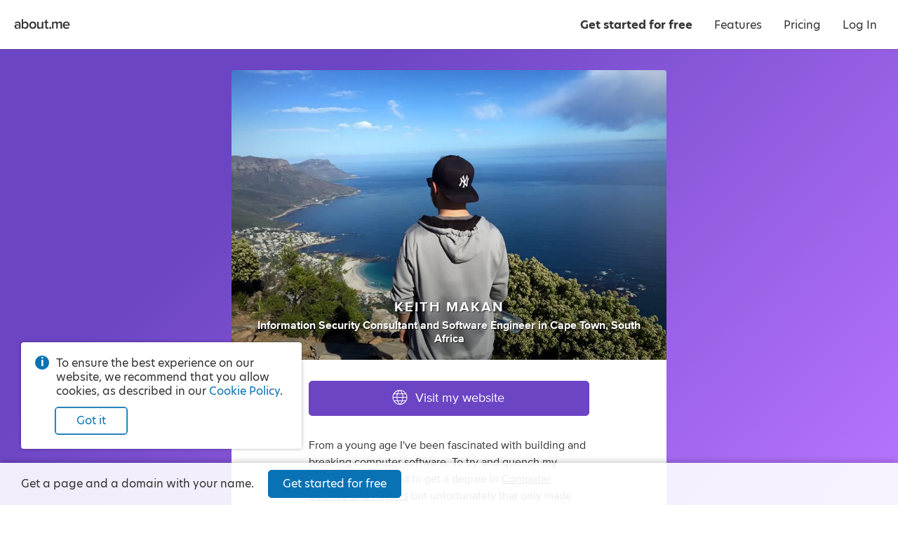

--- FILE ---
content_type: text/html; charset=utf-8
request_url: https://about.me/k3170makan
body_size: 28267
content:
<!doctype html><html lang="en"><head><!-- Global Site Tag (gtag.js) - Google Analytics -->
<script async src="https://www.googletagmanager.com/gtag/js?id=G-LE3EMX7RDC"></script>
<script>
    window.dataLayer = window.dataLayer || [];
    function gtag(){dataLayer.push(arguments);}
    gtag('js', new Date());
    gtag('config', 'G-LE3EMX7RDC');
</script>
<title>Keith Makan - Cape Town, South Africa, Security Analyst, IT Systems Auditor, Penetration Tester, Vulnerability Assessment, Security Researcher, BSc Computer Science | about.me</title><meta name="google-signin-client_id" content="828605907544-2lag7tdq7k3ebk4pvjiu45vdpggiu2k0.apps.googleusercontent.com"/><meta name="HandheldFriendly" content="True"/><meta name="MobileOptimized" content="320"/><meta name="viewport" content="width=device-width, minimum-scale=1"/><meta http-equiv="cleartype" content="on"/><meta name="msapplication-TileColor" content="#333333"/><meta name="msapplication-TileImage" content="https://about.me/s3/h/favicon/favicon_pad_310.352fbdee.png"/><meta name="msapplication-square70x70logo" content="https://about.me/s3/h/favicon/favicon_70.a71d3d28.png"/><meta name="msapplication-square150x150logo" content="https://about.me/s3/h/favicon/favicon_150.918ee2e5.png"/><meta name="msapplication-wide310x150logo" content="https://about.me/s3/h/favicon/favicon_wide_310.647f37e7.png"/><meta name="msapplication-square310x310logo" content="https://about.me/s3/h/favicon/favicon_310.4fb90897.png"/><meta http-equiv="content-type" content="text/html; charset=UTF-8"/><meta name="robots" content="index"/><meta name="description" content="I am an Information Security Consultant and software engineer in Cape Town, South Africa. Visit my website."/><meta name="keywords" content="security assessment, information security, penetration testing, keith makan, hacking"/><meta name="author" content="Keith Makan"/><meta property="og:site_name" content="about.me"/><meta property="og:locale" content="en_US"/><meta property="og:url" content="https://about.me/k3170makan"/><meta property="og:title" content="Keith Makan on about.me"/><meta property="og:description" content="I am an Information Security Consultant and software engineer in Cape Town, South Africa. Visit my website."/><meta property="og:image" content="https://about.me/cdn-cgi/image/q=80,dpr=1,f=auto,fit=cover,w=1200,h=630,gravity=0.305x0.11/https://assets.about.me/background/users/k/3/1/k3170makan_1434024017_75.jpg"/><meta property="og:image:width" content="1200"/><meta property="og:image:height" content="630"/><meta property="og:type" content="aboutme_prod:page"/><meta property="fb:app_id" content="249413078192"/><meta name="twitter:card" content="summary_large_image"/><meta name="twitter:site" content="@aboutdotme"/><meta name="twitter:creator" content="@k3170Makan"/><meta name="twitter:url" content="https://about.me/k3170makan"/><meta name="twitter:title" content="Keith Makan on about.me"/><meta name="twitter:description" content="I am an Information Security Consultant and software engineer in Cape Town, South Africa. Visit my website."/><meta name="twitter:image" content="https://about.me/cdn-cgi/image/q=80,dpr=1,f=auto,fit=cover,w=1024,h=512,gravity=0.305x0.11/https://assets.about.me/background/users/k/3/1/k3170makan_1434024017_75.jpg"/><meta name="twitter:image:width" content="1024"/><meta name="twitter:image:height" content="512"/><link rel="apple-touch-icon" href="https://about.me/s3/h/favicon/favicon_180.60004a0b.png"/><link rel="shortcut icon" href="/favicon.ico"/><link rel="icon" href="https://about.me/s3/h/favicon/favicon_48.0049c8b6.png" sizes="48x48"/><link rel="icon" href="https://about.me/s3/h/favicon/favicon_192.d2899d23.png" sizes="192x192"/><link rel="stylesheet" href="https://use.typekit.net/geu7rrs.css"/><link rel="canonical" href="https://about.me/k3170makan" id="canonical_url"/><style type="text/css">.glyph-addon:before{content:"\e855"}.glyph-address:before{content:"\e853"}.glyph-angle-down:before{content:"\e849"}.glyph-angle-left:before{content:"\e82f"}.glyph-angle-right:before{content:"\e839"}.glyph-angle-up:before{content:"\e852"}.glyph-article:before{content:"\e854"}.glyph-attention:before{content:"\e851"}.glyph-block:before{content:"\e850"}.glyph-book:before{content:"\e84e"}.glyph-book-open:before{content:"\e84f"}.glyph-brush:before{content:"\e84d"}.glyph-calendar:before{content:"\e84c"}.glyph-camera:before{content:"\e84b"}.glyph-charity:before{content:"\e84a"}.glyph-chart-bar:before{content:"\e848"}.glyph-chat:before{content:"\e82b"}.glyph-check:before{content:"\e847"}.glyph-checkbox:before{content:"\e846"}.glyph-clock:before{content:"\e845"}.glyph-close:before{content:"\e843"}.glyph-code:before{content:"\e844"}.glyph-cog:before{content:"\e842"}.glyph-commercial-building:before{content:"\e841"}.glyph-confirmation:before{content:"\e840"}.glyph-credit-card:before{content:"\e83f"}.glyph-date:before{content:"\e83d"}.glyph-design:before{content:"\e83e"}.glyph-doc:before{content:"\e83b"}.glyph-download-arrow:before{content:"\e83c"}.glyph-download-cloud:before{content:"\e856"}.glyph-edit:before{content:"\e830"}.glyph-education:before{content:"\e838"}.glyph-ellipsis:before{content:"\e836"}.glyph-email:before{content:"\e837"}.glyph-exchange:before{content:"\e835"}.glyph-flag:before{content:"\e834"}.glyph-food:before{content:"\e833"}.glyph-globe:before{content:"\e831"}.glyph-gmail:before{content:"\e832"}.glyph-handshake:before{content:"\e82e"}.glyph-heart:before{content:"\e800"}.glyph-hireme:before{content:"\e82c"}.glyph-home:before{content:"\e802"}.glyph-lightbulb:before{content:"\e82d"}.glyph-lightning:before{content:"\e801"}.glyph-link:before{content:"\e82a"}.glyph-link-ext:before{content:"\f08e"}.glyph-location:before{content:"\e829"}.glyph-lock:before{content:"\e828"}.glyph-login:before{content:"\e826"}.glyph-magnet:before{content:"\e827"}.glyph-medium:before{content:"\e825"}.glyph-megaphone:before{content:"\e824"}.glyph-music:before{content:"\e823"}.glyph-nodes:before{content:"\e821"}.glyph-page:before{content:"\e822"}.glyph-page-text:before{content:"\e820"}.glyph-pages:before{content:"\e81f"}.glyph-paper-plane:before{content:"\e81e"}.glyph-person:before{content:"\e81d"}.glyph-phone:before{content:"\e8f0"}.glyph-photo:before{content:"\e81b"}.glyph-photos:before{content:"\e81c"}.glyph-place:before{content:"\e81a"}.glyph-play:before{content:"\e819"}.glyph-plus:before{content:"\e818"}.glyph-podcast:before{content:"\e817"}.glyph-portfolio:before{content:"\e816"}.glyph-power:before{content:"\e815"}.glyph-quote:before{content:"\e814"}.glyph-reel:before{content:"\e811"}.glyph-restaurant:before{content:"\e813"}.glyph-robot:before{content:"\e812"}.glyph-search:before{content:"\e810"}.glyph-share:before{content:"\e80f"}.glyph-shop:before{content:"\e80d"}.glyph-shuffle:before{content:"\e80e"}.glyph-smile:before{content:"\e80c"}.glyph-star:before{content:"\e80b"}.glyph-tada:before{content:"\e80a"}.glyph-testimonial:before{content:"\e808"}.glyph-thumbsup:before{content:"\e807"}.glyph-tools:before{content:"\e809"}.glyph-twitter:before{content:"\e806"}.glyph-video:before{content:"\e805"}.glyph-visit:before{content:"\e804"}.glyph-workout:before{content:"\e803"}.glyph-addon-after:after{content:"\e855"}.glyph-address-after:after{content:"\e853"}.glyph-angle-down-after:after{content:"\e849"}.glyph-angle-left-after:after{content:"\e82f"}.glyph-angle-right-after:after{content:"\e839"}.glyph-angle-up-after:after{content:"\e852"}.glyph-article-after:after{content:"\e854"}.glyph-attention-after:after{content:"\e851"}.glyph-block-after:after{content:"\e850"}.glyph-book-after:after{content:"\e84e"}.glyph-book-open-after:after{content:"\e84f"}.glyph-brush-after:after{content:"\e84d"}.glyph-calendar-after:after{content:"\e84c"}.glyph-camera-after:after{content:"\e84b"}.glyph-charity-after:after{content:"\e84a"}.glyph-chart-bar-after:after{content:"\e848"}.glyph-chat-after:after{content:"\e82b"}.glyph-check-after:after{content:"\e847"}.glyph-checkbox-after:after{content:"\e846"}.glyph-clock-after:after{content:"\e845"}.glyph-close-after:after{content:"\e843"}.glyph-code-after:after{content:"\e844"}.glyph-cog-after:after{content:"\e842"}.glyph-commercial-building-after:after{content:"\e841"}.glyph-confirmation-after:after{content:"\e840"}.glyph-credit-card-after:after{content:"\e83f"}.glyph-date-after:after{content:"\e83d"}.glyph-design-after:after{content:"\e83e"}.glyph-doc-after:after{content:"\e83b"}.glyph-download-arrow-after:after{content:"\e83c"}.glyph-download-cloud-after:after{content:"\e856"}.glyph-edit-after:after{content:"\e830"}.glyph-education-after:after{content:"\e838"}.glyph-ellipsis-after:after{content:"\e836"}.glyph-email-after:after{content:"\e837"}.glyph-exchange-after:after{content:"\e835"}.glyph-flag-after:after{content:"\e834"}.glyph-food-after:after{content:"\e833"}.glyph-globe-after:after{content:"\e831"}.glyph-gmail-after:after{content:"\e832"}.glyph-handshake-after:after{content:"\e82e"}.glyph-heart-after:after{content:"\e800"}.glyph-hireme-after:after{content:"\e82c"}.glyph-home-after:after{content:"\e802"}.glyph-lightbulb-after:after{content:"\e82d"}.glyph-lightning-after:after{content:"\e801"}.glyph-link-after:after{content:"\e82a"}.glyph-link-ext-after:after{content:"\f08e"}.glyph-location-after:after{content:"\e829"}.glyph-lock-after:after{content:"\e828"}.glyph-login-after:after{content:"\e826"}.glyph-magnet-after:after{content:"\e827"}.glyph-medium-after:after{content:"\e825"}.glyph-megaphone-after:after{content:"\e824"}.glyph-music-after:after{content:"\e823"}.glyph-nodes-after:after{content:"\e821"}.glyph-page-after:after{content:"\e822"}.glyph-page-text-after:after{content:"\e820"}.glyph-pages-after:after{content:"\e81f"}.glyph-paper-plane-after:after{content:"\e81e"}.glyph-person-after:after{content:"\e81d"}.glyph-phone-after:after{content:"\e8f0"}.glyph-photo-after:after{content:"\e81b"}.glyph-photos-after:after{content:"\e81c"}.glyph-place-after:after{content:"\e81a"}.glyph-play-after:after{content:"\e819"}.glyph-plus-after:after{content:"\e818"}.glyph-podcast-after:after{content:"\e817"}.glyph-portfolio-after:after{content:"\e816"}.glyph-power-after:after{content:"\e815"}.glyph-quote-after:after{content:"\e814"}.glyph-reel-after:after{content:"\e811"}.glyph-restaurant-after:after{content:"\e813"}.glyph-robot-after:after{content:"\e812"}.glyph-search-after:after{content:"\e810"}.glyph-share-after:after{content:"\e80f"}.glyph-shop-after:after{content:"\e80d"}.glyph-shuffle-after:after{content:"\e80e"}.glyph-smile-after:after{content:"\e80c"}.glyph-star-after:after{content:"\e80b"}.glyph-tada-after:after{content:"\e80a"}.glyph-testimonial-after:after{content:"\e808"}.glyph-thumbsup-after:after{content:"\e807"}.glyph-tools-after:after{content:"\e809"}.glyph-twitter-after:after{content:"\e806"}.glyph-video-after:after{content:"\e805"}.glyph-visit-after:after{content:"\e804"}.glyph-workout-after:after{content:"\e803"}@font-face{font-family:aboutme-glyphs;font-style:normal;font-weight:400;src:url(https://about.me/s3/h/fonts/85c4305a/aboutme-glyphs.eot);src:url(https://about.me/s3/h/fonts/85c4305a/aboutme-glyphs.eot?#iefix) format("embedded-opentype"),url(https://about.me/s3/h/fonts/ca0cad13/aboutme-glyphs.woff2) format("woff2"),url(https://about.me/s3/h/fonts/5d32a5d1/aboutme-glyphs.woff) format("woff"),url(https://about.me/s3/h/fonts/626b87f1/aboutme-glyphs.ttf) format("truetype"),url(https://about.me/s3/h/fonts/0f62160c/aboutme-glyphs.svg#aboutme-glyphs) format("svg")}.glyph-font{font-family:aboutme-glyphs;font-style:normal;font-weight:400}[class*=" glyph-"],[class^=glyph-]{position:relative}.glyph:after,.glyph:before,[class*=" glyph-"]:after,[class*=" glyph-"]:before,[class^=glyph-]:after,[class^=glyph-]:before{font-family:aboutme-glyphs;font-style:normal;font-weight:400;speak:none;display:inline-block;font-size:100%;font-variant:normal;line-height:1em;position:relative;text-align:center;text-decoration:inherit;text-transform:none;top:0;width:1em}[class*=" glyph-"]:before,[class^=glyph-]:before{margin-right:.4em}[class*=" glyph-"]:after,[class^=glyph-]:after{margin-left:.4em}.glyph-svg svg{display:inline-block;height:1.2em;line-height:1em;position:relative;text-align:center;text-decoration:inherit;top:.05em;width:1.2em}.glyph-svg svg path{fill:#fff}.glyph-exclamation:before{content:"!";font-family:inherit;font-weight:700}.glyph-question:before{content:"?";font-family:inherit}.glyph-center{position:relative}.glyph-center:before{font-size:24px;height:100%;left:0;line-height:inherit;margin:0!important;padding:0!important;position:absolute!important;top:0;width:100%}a,abbr,acronym,address,applet,big,blockquote,body,caption,cite,code,dd,del,dfn,div,dl,dt,em,fieldset,font,form,h1,h2,h3,h4,h5,h6,html,iframe,img,ins,kbd,label,legend,li,object,ol,p,pre,q,s,samp,small,span,strike,sub,sup,table,tbody,td,tfoot,th,thead,tr,tt,ul,var{border:0;font-family:inherit;font-size:100%;font-style:inherit;font-weight:inherit;margin:0;padding:0;vertical-align:baseline}body{color:#000;line-height:1}ol,ul{list-style:none}table{border-collapse:separate;border-spacing:0}caption,td,th{font-weight:400;text-align:left}blockquote:after,blockquote:before,q:after,q:before{content:""}blockquote,q{quotes:"" ""}em{font-style:italic}button{background-color:transparent;border:none;cursor:pointer;margin:0;overflow:visible;padding:0}body{color:#333;font-family:hero-new,sans-serif;font-size:14px;line-height:1.3;-webkit-text-size-adjust:100%;-ms-text-size-adjust:100%}a{color:#0872b4;text-decoration:none}.no-touchevents a:hover{color:#07639c;text-decoration:none}hr{background-color:#999;border:0;height:1px;margin:.75em 0}.right{float:right}.left{float:left}.clear{clear:both}.inline{display:inline}.invisible{display:none!important}.clickable{cursor:pointer}*{transition:background-color .15s ease-out,color .15s ease-out,border-color .15s ease-out,fill .15s ease-out,box-shadow .15s ease-out}ul.inline,ul.inline>li{display:inline-block}ul.inline>li{vertical-align:baseline}.button.fullwidth,.fullwidth,input.fullwidth,select.fullwidth,textarea.fullwidth{box-sizing:border-box;width:100%}.info-circle{color:#333;font-size:14px;margin-top:15px;padding-left:30px;position:relative;text-align:left}.info-circle:before{background-color:#0872b4;border-radius:50%;color:#fff;content:"i";display:block;font-weight:700;height:20px;left:0;line-height:20px;position:absolute;text-align:center;top:-1px;width:20px}.pro-badge{background-image:url([data-uri]);background-position:50% 50%;background-repeat:no-repeat;background-size:contain;display:inline-block;height:16px;vertical-align:middle;width:28px}webchat-root{transition:right .25s ease-in-out}body.panel-right webchat-root{right:400px!important}@media only screen and (max-width:720px){body.panel-right webchat-root{display:none!important}}@keyframes fullrotation{0%{transform:rotate(0deg)}to{transform:rotate(1turn)}}@keyframes bloop{0%{transform:scale(.75)}to{transform:scale(1)}}p{margin-bottom:.75em}p:last-child{margin-bottom:0}ul.bulleted{list-style-type:disc;padding-left:1.3em}ul.bulleted ul.bulleted{list-style-type:circle}ul.bulleted li{margin:.75em 0}ol.numbered{list-style-type:decimal;padding-left:1.3em}ol.numbered li{margin:.75em 0}h1,h2,h3,h4,h5,h6{font-size:16px;font-weight:400;margin:0 0 10px}.nowrap{white-space:nowrap}.text.small{font-size:12px!important}.text.italic{font-style:italic}.text.bold{font-weight:700}.text.capitalize{text-transform:capitalize}.text.underline{text-decoration:underline}.text.white-underline-hover{border-bottom:1px solid hsla(0,0%,100%,.3);display:inline-block}.no-touchevents .text.white-underline-hover:hover{border-bottom:1px solid #fff}.text.center{text-align:center}.text.white{color:#fff}.text.black{color:#000}.text.gray{color:#999}.text.yellow{color:#fc3}.no-touchevents a.text.yellow:hover{color:#ffe7a2}.text.link{color:#0872b4;cursor:pointer;-webkit-user-select:none;-moz-user-select:none;user-select:none}.no-touchevents .text.link:hover{color:#0a82cd}.text.ellipsis{display:inline-block;max-width:100%;overflow-x:hidden;text-overflow:ellipsis;vertical-align:bottom;white-space:nowrap}.text.break-all{word-break:break-all}.row{clear:both;margin-right:-20px;zoom:1}.row:after{clear:both;content:".";display:block;height:0;visibility:hidden}.row .column{box-sizing:border-box;float:left;padding-right:20px}.row .column.gutter-left{padding-left:20px}.row .column.row{clear:none;margin-right:0;padding-right:0}.columns-1>.column{width:100%}.columns-2>.column{width:50%}.columns-2>.column.colspan-2{width:100%}.columns-3>.column{width:33.3333%}.columns-3>.column.colspan-2{width:66.6666%}.columns-3>.column.colspan-3{width:100%}.columns-4>.column{width:25%}.columns-4>.column.colspan-2{width:50%}.columns-4>.column.colspan-3{width:75%}.columns-4>.column.colspan-4{width:100%}.columns-5>.column{width:20%}.columns-5>.column.colspan-2{width:40%}.columns-5>.column.colspan-3{width:60%}.columns-5>.column.colspan-4{width:80%}.columns-5>.column.colspan-5{width:100%}.columns-6>.column{width:16.6666%}.columns-6>.column.colspan-2{width:33.3333%}.columns-6>.column.colspan-3{width:50%}.columns-6>.column.colspan-4{width:66.6666%}.columns-6>.column.colspan-5{width:83.3333%}.columns-6>.column.colspan-6{width:100%}.columns-7>.column{width:14.2857%}.columns-7>.column.colspan-2{width:28.5714%}.columns-7>.column.colspan-3{width:42.8571%}.columns-7>.column.colspan-4{width:57.1428%}.columns-7>.column.colspan-5{width:71.4285%}.columns-7>.column.colspan-6{width:85.7142%}.columns-7>.column.colspan-7{width:100%}.columns-8>.column{width:12.5%}.columns-8>.column.colspan-2{width:25%}.columns-8>.column.colspan-3{width:37.5%}.columns-8>.column.colspan-4{width:50%}.columns-8>.column.colspan-5{width:62.5%}.columns-8>.column.colspan-6{width:75%}.columns-8>.column.colspan-7{width:87.5%}.columns-8>.column.colspan-8{width:100%}.columns-9>.column{width:11.1111%}.columns-9>.column.colspan-2{width:22.2222%}.columns-9>.column.colspan-3{width:33.3333%}.columns-9>.column.colspan-4{width:44.4444%}.columns-9>.column.colspan-5{width:55.5555%}.columns-9>.column.colspan-6{width:66.6666%}.columns-9>.column.colspan-7{width:77.7777%}.columns-9>.column.colspan-8{width:88.8888%}.columns-9>.column.colspan-9{width:100%}.columns-10>.column{width:10%}.columns-10>.column.colspan-2{width:20%}.columns-10>.column.colspan-3{width:30%}.columns-10>.column.colspan-4{width:40%}.columns-10>.column.colspan-5{width:50%}.columns-10>.column.colspan-6{width:60%}.columns-10>.column.colspan-7{width:70%}.columns-10>.column.colspan-8{width:80%}.columns-10>.column.colspan-9{width:90%}.columns-10>.column.colspan-10{width:100%}.columns-11>.column{width:9.0909%}.columns-11>.column.colspan-2{width:18.1818%}.columns-11>.column.colspan-3{width:27.2727%}.columns-11>.column.colspan-4{width:36.3636%}.columns-11>.column.colspan-5{width:45.4545%}.columns-11>.column.colspan-6{width:54.5454%}.columns-11>.column.colspan-7{width:63.6363%}.columns-11>.column.colspan-8{width:72.7272%}.columns-11>.column.colspan-9{width:81.8181%}.columns-11>.column.colspan-10{width:90.909%}.columns-11>.column.colspan-11{width:100%}.columns-12>.column{width:8.3333%}.columns-12>.column.colspan-2{width:16.6666%}.columns-12>.column.colspan-3{width:25%}.columns-12>.column.colspan-4{width:33.3333%}.columns-12>.column.colspan-5{width:41.6666%}.columns-12>.column.colspan-6{width:50%}.columns-12>.column.colspan-7{width:58.3333%}.columns-12>.column.colspan-8{width:66.6666%}.columns-12>.column.colspan-9{width:75%}.columns-12>.column.colspan-10{width:83.3333%}.columns-12>.column.colspan-11{width:91.6666%}.columns-12>.column.colspan-12{width:100%}.row.gutter-10{margin-right:-10px}.row.gutter-10 .column{padding-right:10px}.row.gutter-15{margin-right:-15px}.row.gutter-15 .column{padding-right:15px}@media only screen and (max-width:640px){.row{margin:0}.column{box-sizing:border-box;width:100%!important}.row .column{padding-right:0}}input[type=search]{-webkit-appearance:none;-moz-appearance:none;appearance:none}input[type=search]::-webkit-search-cancel-button{z-index:1}input[type=email],input[type=password],input[type=search],input[type=tel],input[type=text],input[type=url]{background-color:#fff;border:1px solid #ccc;border-radius:3px;box-shadow:inset 0 10px 5px -10px #ddd;display:block;font-family:inherit;font-size:16px;line-height:1.5;margin:0 0 5px;padding:4px;z-index:inherit}input[type=email]:focus,input[type=password]:focus,input[type=search]:focus,input[type=tel]:focus,input[type=text]:focus,input[type=url]:focus{outline-color:rgba(8,114,180,.3);outline-offset:1px;outline-style:solid;outline-width:3px;z-index:1}input[type=email].input,input[type=password].input,input[type=search].input,input[type=tel].input,input[type=text].input,input[type=url].input{box-sizing:border-box;font-size:13px;height:30px;line-height:30px;padding:0 6px}input[type=email].input.large,input[type=password].input.large,input[type=search].input.large,input[type=tel].input.large,input[type=text].input.large,input[type=url].input.large{font-size:16px;height:40px;line-height:40px;padding:0 10px}input[type=email].input.xlarge,input[type=password].input.xlarge,input[type=search].input.xlarge,input[type=tel].input.xlarge,input[type=text].input.xlarge,input[type=url].input.xlarge{font-size:18px;height:50px;line-height:50px;padding:0 15px}input[type=email].input.inline,input[type=password].input.inline,input[type=search].input.inline,input[type=tel].input.inline,input[type=text].input.inline,input[type=url].input.inline{display:inline-block;margin-right:3px;vertical-align:top}input[type=email].input.uppercase,input[type=password].input.uppercase,input[type=search].input.uppercase,input[type=tel].input.uppercase,input[type=text].input.uppercase,input[type=url].input.uppercase{text-transform:uppercase}input[type=email].input.uppercase::-moz-placeholder,input[type=password].input.uppercase::-moz-placeholder,input[type=search].input.uppercase::-moz-placeholder,input[type=tel].input.uppercase::-moz-placeholder,input[type=text].input.uppercase::-moz-placeholder,input[type=url].input.uppercase::-moz-placeholder{text-transform:none}input[type=email].input.uppercase::placeholder,input[type=password].input.uppercase::placeholder,input[type=search].input.uppercase::placeholder,input[type=tel].input.uppercase::placeholder,input[type=text].input.uppercase::placeholder,input[type=url].input.uppercase::placeholder{text-transform:none}input[type=email].input[disabled],input[type=password].input[disabled],input[type=search].input[disabled],input[type=tel].input[disabled],input[type=text].input[disabled],input[type=url].input[disabled]{opacity:.5}textarea{background-color:#fff;border:1px solid #ccc;border-radius:3px;box-shadow:inset 0 10px 5px -10px #ddd;display:block;font-family:inherit;font-size:16px;line-height:1.3;margin:0 0 5px;padding:4px;resize:vertical}textarea.input{font-size:13px;padding:6px;z-index:inherit}textarea.input:focus{outline-color:rgba(8,114,180,.3);outline-offset:1px;outline-style:solid;outline-width:3px;z-index:1}textarea.input.large{font-size:16px;padding:10px}textarea[disabled]{opacity:.5}input.hint,textarea.hint{color:#999}select{border:1px solid #ccc;border-radius:3px;font-size:12px;line-height:24px;margin-bottom:5px}label{z-index:inherit}label:focus{outline-color:rgba(8,114,180,.3);outline-offset:1px;outline-style:solid;outline-width:3px;z-index:1}*+fieldset,fieldset+*{margin-top:15px}label.label{color:#999;display:block;font-size:14px;font-weight:400;margin-bottom:5px}label.label.inline{display:inline-block;margin-bottom:0;margin-right:10px}label.error{color:#d92626;display:block;font-size:14px;font-weight:700;margin-top:10px}label.error.glyph-attention:before{font-size:24px;margin-right:5px;position:relative;top:1px}label.confirmation{color:green;display:block;font-size:14px;font-weight:700;margin-top:10px}label.confirmation.glyph-confirmation:before{font-size:24px;margin-right:5px;position:relative;top:2px}label.note{color:rgba(51,51,51,.9);display:block;font-size:14px;margin-top:10px}.buttonfield{position:relative}.buttonfield input.input{width:100%}.buttonfield .button{border-bottom-left-radius:0;border-top-left-radius:0;position:absolute;right:0;top:0}.buttonfield .button.light{border-bottom:none;border-right:none;border-top:none;right:1px;top:1px}.select.input,select.input{-webkit-appearance:none;-moz-appearance:none;background:transparent none no-repeat;border:1px solid #ccc;border:1px solid rgba(0,0,0,.2);box-shadow:0 0 0 1px hsla(0,0%,100%,.05),inset 0 0 0 1px hsla(0,0%,100%,.3),inset 0 -60px 40px -40px rgba(0,0,0,.05);color:#333;cursor:pointer;display:inline-block;font-family:inherit;font-size:13px;height:30px;line-height:28px;margin:0;padding:0 40px 0 10px;z-index:inherit}.select.input:focus,select.input:focus{outline-color:rgba(8,114,180,.3);outline-offset:1px;outline-style:solid;outline-width:3px;z-index:1}.select.input.inline,select.input.inline{margin-right:3px;padding-left:7px;vertical-align:top}.select.input.large,select.input.large{font-size:16px;height:40px;line-height:38px;padding-left:10px}.select.input[multiple]{box-sizing:border-box;counter-reset:selected;padding-right:30px;position:relative;z-index:1000}.select.input[multiple]>span:after{border-left:1px solid rgba(0,0,0,.1);content:counter(selected);display:inline-block;height:28px;line-height:28px;margin-left:5px;min-width:20px;text-align:center}.select.input[multiple] *{line-height:1}.select.input[multiple] .options{background-color:hsla(0,0%,100%,.85);border-radius:5px;box-shadow:0 0 10px rgba(0,0,0,.2);left:-10px;margin-left:-9999px;min-width:calc(100% + 20px);padding:5px 0;position:absolute;top:0;z-index:1}.select.input[multiple] .options input{display:block;margin-left:-9999px;position:absolute}.select.input[multiple] .options label{margin:0;padding:3px 20px;text-align:left}.select.input[multiple] .options input+label:hover{background-color:#2883f0;color:#fff;cursor:pointer}.select.input[multiple] .options input:checked+label{background-color:#555;color:#fff;counter-increment:selected}.select.input[multiple]:not([disabled]) .options:hover,.select.input[multiple]:not([disabled]):active .options{margin-left:0}@media screen and (min-width:0){.select.input,select.input{background-image:url([data-uri]);background-position:100%;border-radius:3px}.select.input.dark,select.input.dark{background-image:url([data-uri])}}.select.input:-moz-focusring,select.input:-moz-focusring{color:transparent;text-shadow:0 0 0 #000}@media (-ms-high-contrast:none),screen and (-ms-high-contrast:active){.select.input::-ms-expand,select.input::-ms-expand{display:none}}@media only screen and (min-resolution:120dppx){.select.input,select.input{background-image:url([data-uri]);background-size:29px 50px}.select.input.dark,select.input.dark{background-image:url([data-uri])}}input.input[type=radio]{display:none}input.input[type=radio]+label{cursor:pointer;display:block;font-size:16px;margin-bottom:.5em;padding-left:1.8em;position:relative;text-align:left;z-index:inherit}input.input[type=radio]+label:focus{outline-color:rgba(8,114,180,.3);outline-offset:1px;outline-style:solid;outline-width:3px;z-index:1}input.input.large[type=radio]+label{font-size:18px}input.input[type=radio]+label:before{background-color:#fff;border:.125em solid rgba(0,0,0,.3);border-radius:50%;box-shadow:inset 0 0 0 .4em #fff;content:"";height:1em;left:0;position:absolute;top:.025em;transition:all .15s ease-out;width:1em}input.input[type=radio]:checked+label:before{background-color:#0872b4;border-color:#0872b4;box-shadow:inset 0 0 0 .225em #fff}.element.type-checkbox input[type=checkbox],input[type=checkbox].input{-webkit-appearance:none;-moz-appearance:none;appearance:none;border:1px solid #0872b4;border-radius:3px;cursor:pointer;display:inline-block;height:20px;margin:-2px 7px 0 0;text-align:center;-webkit-user-select:none;-moz-user-select:none;user-select:none;vertical-align:middle;width:20px;z-index:inherit}.element.type-checkbox input[type=checkbox]:focus,input[type=checkbox].input:focus{outline-color:rgba(8,114,180,.3);outline-offset:1px;outline-style:solid;outline-width:3px;z-index:1}.element.type-checkbox input[type=checkbox]:checked,input[type=checkbox].input:checked{background-color:#0872b4;border-color:#0872b4;font-family:aboutme-glyphs;font-style:normal;font-weight:400;position:relative}.element.type-checkbox input[type=checkbox]:checked:before,input[type=checkbox].input:checked:before{color:#fff;content:"\e847";display:block;font-size:15px;height:20px;left:-1px;line-height:20px;position:absolute;text-align:center;top:-1px;width:20px}.element.type-checkbox label.label,input[type=checkbox].input+label{color:#333;cursor:pointer;display:inline-block;line-height:1.5;-webkit-user-select:none;-moz-user-select:none;user-select:none}[role=group]{display:flex;flex-direction:row;flex-wrap:nowrap;justify-content:space-between;margin-bottom:15px}[role=group] [role=group-item]{width:calc(50% - 10px)}.button{background-color:#fff;border:1px solid #ccc;border-radius:5px;box-sizing:border-box;color:#333;cursor:pointer;display:inline-block;font-size:14px;line-height:28px;padding:0 15px;text-align:center;-webkit-user-select:none;-moz-user-select:none;user-select:none;white-space:nowrap}.button:focus{outline-color:rgba(8,114,180,.4)}.no-touchevents .button:hover{background-color:#f5f5f5;border-color:#999;color:#000}button.button{font-family:inherit}button.button::-moz-focus-inner{border:0;padding:0}a.button{text-decoration:none!important}.button.xlarge{font-size:18px;line-height:48px;padding:0 30px}.button.large{font-size:16px;line-height:38px;padding:0 20px}.button.small{font-size:12px;line-height:24px;padding:0 12px}.button.xsmall{font-size:10px;line-height:18px;padding:0 9px}.button[disabled]{cursor:default;opacity:.4;pointer-events:none}.button[disabled].dark{opacity:.2}.button .loading-text,.button.loading .default-text{display:none}.button.loading .loading-text{display:inline-block;padding-left:calc(1em + 5px);position:relative}.button.loading .loading-text:before{animation:fullrotation 1s linear infinite;border-radius:50%;border-style:solid;border-right:solid transparent;border-width:.2em;box-sizing:border-box;content:"";display:block;height:1.2em;left:-.4em;margin-right:1em;margin-top:-.65em;opacity:.3;position:absolute;top:50%;width:1.2em}.button.light{background-color:#fff;border-color:#0872b4;color:#0872b4}.no-touchevents .button.light:hover{background-color:#edf4f9;border-color:#07639c;color:#07639c}.button.light.primary{box-shadow:inset 0 0 0 .75px #0872b4}.button.light.tertiary{background-color:transparent;border-color:transparent;color:rgba(51,51,51,.5)}.no-touchevents .button.light.tertiary:hover{background-color:transparent;border-color:rgba(51,51,51,.3);color:#333}.button.light.quaternary{border-color:transparent;color:rgba(51,51,51,.9)}.no-touchevents .button.light.quaternary:hover{background-color:hsla(0,0%,100%,.925);border-color:transparent;color:#333}.button.dark{box-shadow:0 0 0 1px hsla(0,0%,100%,.1);color:#fff}.no-touchevents .button.dark:hover{color:#fff}.button.dark.primary{background-color:#0872b4;border-color:#0872b4}.no-touchevents .button.dark.primary:hover{background-color:#07639c;border-color:#07639c}.button.dark.secondary{background-color:#666;border-color:#666}.no-touchevents .button.dark.secondary:hover{background-color:#555;border-color:#555}.button.dark.danger{background-color:#d92626;border-color:#d92626}.no-touchevents .button.dark.danger:hover{background-color:#be2121;border-color:#be2121}.button.dark.tertiary{background-color:transparent;border-color:transparent;box-shadow:none;color:hsla(0,0%,100%,.7)}.no-touchevents .button.dark.tertiary:hover{background-color:transparent;border-color:hsla(0,0%,100%,.7);color:#fff}.buttons{display:flex;flex-direction:row;flex-wrap:nowrap;justify-content:flex-start;line-height:30px}.buttons.large{line-height:40px}.buttons.small{line-height:25px}.buttons .button{margin-bottom:10px;margin-right:15px}.buttons .button.small{margin-right:8px}.buttons .button:last-child{margin-right:0}.buttons.center{justify-content:center}.buttons.center .button{margin:0 8px 10px}.page-container{height:100%;overflow:visible;width:100%}.page-content{display:flex;flex-direction:column;min-height:100vh}@media only screen and (max-width:640px) and (orientation:portrait){.browser-iphone .page-content{max-height:auto;min-height:calc(100vh - 76px)}}@media only screen and (min-height:635px) and (orientation:portrait){.browser-iphone .page-content{max-height:auto;min-height:calc(100vh - 110px)}}main{box-sizing:border-box;flex-grow:1;flex-shrink:0}nav~main{padding-top:70px}html.browser-ie11 main{min-height:100vh}footer{flex-grow:0;flex-shrink:1}.structure{box-sizing:border-box;margin-left:auto;margin-right:auto;max-width:1260px;padding-left:20px;padding-right:20px}@media only screen and (max-width:1260px){.structure{padding-left:5vw;padding-right:5vw}}.layer:not(.page-container){left:0;position:absolute;top:0;width:100vw}.layer[scroll-disabled]{box-sizing:border-box;height:100vh;left:0;overflow:hidden;pointer-events:none;position:fixed;top:0;width:100vw}.layer[scroll-disabled]>:first-child{box-sizing:border-box;left:0;position:absolute;width:100vw}@media only screen and (max-width:640px){.media-not-mobile{display:none}}@media only screen and (min-width:641px){.media-mobile{display:none}}@media only screen and (max-width:320px){.media-not-mobile-tiny{display:none}}@media only screen and (min-width:321px){.media-mobile-tiny{display:none}}
.profile-scope-Qkxli .nav-frame{background:none;border:none;height:70px;outline:none;overflow:hidden;position:absolute;right:0;top:0;width:70px;z-index:10}.profile-scope-Qkxli main{display:flex;flex-direction:row;flex-wrap:nowrap;justify-content:stretch;padding-top:0}.profile-scope-Qkxli main>:first-child{width:100%}.profile-scope-Qkxli .profile-column{display:flex;flex-direction:row;flex-wrap:nowrap;justify-content:stretch;position:relative}.profile-scope-Qkxli .profile-column>:first-child{width:100%}@media only screen and (min-width:721px){.profile-scope-Qkxli main{padding-right:0;transition:padding-right .25s ease-in-out}.panel-right .profile-scope-Qkxli main{padding-right:400px}}@media only screen and (min-width:641px){.profile-scope-Qkxli nav.topnav .user-link{display:inherit}.profile-scope-Qkxli nav.topnav .user-link~.logo-container{display:none}}
.unsupported{background-color:rgba(217,38,38,.9);box-shadow:0 1px 0 1px rgba(0,0,0,.1);box-sizing:border-box;color:#fff;font-size:16px;left:0;line-height:1.5;position:fixed;text-shadow:1px 1px 0 rgba(0,0,0,.5);top:70px;width:100%;z-index:1000}@media only screen and (max-width:640px){.unsupported{padding:20px 50px 20px 20px;text-align:left}}@media only screen and (min-width:641px){.unsupported{padding:20px 50px;text-align:center}}.unsupported a{color:#fff}.unsupported.iframe{background-color:rgba(217,38,38,.9);height:100%;padding-top:20%;top:0}.unsupported .close{cursor:pointer;font-size:18px;height:50px;line-height:50px;position:absolute;right:0;top:0;width:50px}
nav.topnav{background-color:#fff;box-shadow:0 1px 0 0 rgba(0,0,0,.2);box-sizing:border-box;font-size:16px;height:70px;justify-content:space-between;left:0;line-height:68px;position:fixed;top:0;-webkit-transform:translateZ(0);width:100%;z-index:400}nav.topnav,nav.topnav>ul{display:flex;flex-direction:row;flex-wrap:nowrap}nav.topnav>ul>li+li{margin-left:1px}nav.topnav>ul.applinks{align-items:flex-start}nav.topnav>ul.userlinks{align-items:flex-end}nav.topnav .logo-container{height:70px}nav.topnav .logo,nav.topnav .logo-container{align-items:center;display:flex;justify-content:center}nav.topnav .logo{box-sizing:border-box;width:90px}nav.topnav .logo svg{height:auto;width:100%}nav.topnav .logo svg path{fill:#333}nav.topnav .logo:focus{border-radius:1px;box-shadow:0 0 2px 2px #fff,0 0 2px 4px #0872b4;outline:none}nav.topnav .navlink a{color:#333;display:block;padding:0 5px;white-space:nowrap}nav.topnav .navlink a>span{display:inline-block;line-height:30px;padding:0 10px}.no-touchevents nav.topnav .navlink a:hover{color:#4c4c4c}nav.topnav .navlink a:focus{outline:none}nav.topnav .navlink a:focus>span{border-radius:1px;box-shadow:0 0 2px 2px #fff,0 0 2px 4px #0872b4;outline:none}nav.topnav .navlink.active,nav.topnav .navlink.active a{color:#0872b4;pointer-events:none}nav.topnav .admin-button{border-radius:50%;box-shadow:inset 0 0 0 1px rgba(0,0,0,.2);font-size:14px;height:40px;line-height:40px;margin:15px 10px;width:40px}nav.topnav .admin-button:focus{box-shadow:inset 0 0 0 1px rgba(0,0,0,.2),0 0 2px 4px #fff,0 0 2px 6px #0872b4;outline:none}nav.topnav .viewer-button{-webkit-appearance:none;-moz-appearance:none;appearance:none;border-radius:50%;display:block;height:40px;line-height:40px;margin:15px 10px;position:relative;width:40px}nav.topnav .viewer-button .image{box-shadow:inset 0 0 0 1px rgba(0,0,0,.1)}nav.topnav .viewer-button .gear{background-image:url([data-uri]);background-repeat:no-repeat;background-size:contain;bottom:-2px;height:21px;position:absolute;right:-8px;transform-origin:center center;transition:all .25s ease-in-out;width:21px}.panelsection-edit nav.topnav .viewer-button .gear{color:#0872b4;transform:rotate(90deg)}nav.topnav .viewer-button:focus{box-shadow:0 0 2px 4px #fff,0 0 2px 6px #0872b4;outline:none}nav.topnav .user-link{display:none;font-family:Proxima Nova,Tahoma,Helvetica,Verdana,sans-serif;font-size:16px;max-width:calc(100vw - 100px);overflow-x:hidden;text-overflow:ellipsis;transform:translateY(2px);white-space:nowrap}nav.topnav .user-link>span{display:flex;flex-direction:row;flex-wrap:nowrap}nav.topnav .user-link .domain{color:#333}nav.topnav .user-link .divider{display:flex;flex-direction:column;justify-content:center}nav.topnav .user-link .divider .line{background-color:rgba(0,0,0,.3);display:inline-block;height:24px;margin-left:20px;margin-right:20px;width:1px}nav.topnav .user-link .glyph-share-after:after{font-size:24px}@media only screen and (min-width:721px){nav.topnav .user-link{font-size:18px}}@media only screen and (max-width:640px){nav.topnav{padding:0 10px}nav.topnav .is-mobile{display:inherit}nav.topnav .not-mobile{display:none}nav.topnav .logo.glyph-ellipsis{cursor:pointer;width:110px}nav.topnav .logo.glyph-ellipsis:before{color:#a8a8a8;font-size:22px;margin-right:0;top:0;transform:rotate(90deg)}.panel-mobile-nav nav.topnav .logo:before{color:#0872b4}.panel-mobile-nav nav.topnav .logo svg path{fill:#0872b4}}@media only screen and (min-width:641px){nav.topnav{padding:0 15px}nav.topnav .is-mobile{display:none}nav.topnav .not-mobile{display:inherit}nav.topnav .logo.glyph-ellipsis:before{display:none}}@media only screen and (max-width:320px){nav.topnav{font-size:14px}nav.topnav .logo.glyph-ellipsis{width:90px}}.bubble.bubble-clipboard-success .bubble-close+.message-content{margin-right:40px}
@media only screen and (max-width:640px){.mobile-nav{background-color:#fff;box-sizing:border-box;font-size:16px;height:100vh;left:0;padding-top:70px;position:fixed;top:0;transform:translateX(-100%);transition:transform .25s ease-in-out;width:100vw;z-index:300}.mobile-nav>ul{padding:0 35px}.mobile-nav>ul>li{line-height:50px}.mobile-nav>ul>li:not(:last-child){border-bottom:1px solid rgba(0,0,0,.05)}.mobile-nav>ul>li a{color:#333}.panel-mobile-nav .mobile-nav{box-shadow:1px 0 0 0 rgba(0,0,0,.1);transform:translateX(0)}}@media only screen and (min-width:641px){.mobile-nav{display:none}}
@font-face{font-family:Proxima Nova;font-style:normal;font-weight:400;src:url(https://about.me/s3/h/fonts/094a8082/proximanova-regular-webfont.eot);src:url(https://about.me/s3/h/fonts/094a8082/proximanova-regular-webfont.eot?#iefix) format("embedded-opentype"),url(https://about.me/s3/h/fonts/83259c64/proximanova-regular-webfont.woff2) format("woff2"),url(https://about.me/s3/h/fonts/acad0985/proximanova-regular-webfont.woff) format("woff"),url(https://about.me/s3/h/fonts/6928fee3/proximanova-regular-webfont.ttf) format("truetype"),url(https://about.me/s3/h/z/proximanova-regular-webfont.122a9ce1.svg#proxima_novaregular) format("svg");unicode-range:u+000-5ff}@font-face{font-family:Proxima Nova;font-style:normal;font-weight:400;src:url(https://about.me/s3/h/fonts/fd287862/proxima_nova_reg-latin-a.eot);src:url(https://about.me/s3/h/fonts/fd287862/proxima_nova_reg-latin-a.eot?#iefix) format("embedded-opentype"),url(https://about.me/s3/h/fonts/e05ad036/proxima_nova_reg-latin-a.woff2) format("woff2"),url(https://about.me/s3/h/fonts/b1261953/proxima_nova_reg-latin-a.woff) format("woff"),url(https://about.me/s3/h/fonts/ac765c3d/proxima_nova_reg-latin-a.ttf) format("truetype"),url(https://about.me/s3/h/z/proxima_nova_reg-latin-a.8ab97c2b.svg#proxima_novaregular) format("svg");unicode-range:U+0100–017F}@font-face{font-family:Proxima Nova;font-style:normal;font-weight:400;src:url(https://about.me/s3/h/fonts/c858ae9a/proxima_nova_reg-punc.eot);src:url(https://about.me/s3/h/fonts/c858ae9a/proxima_nova_reg-punc.eot?#iefix) format("embedded-opentype"),url(https://about.me/s3/h/fonts/da65b0a1/proxima_nova_reg-punc.woff2) format("woff2"),url(https://about.me/s3/h/fonts/1a74daf6/proxima_nova_reg-punc.woff) format("woff"),url(https://about.me/s3/h/fonts/a65f6f80/proxima_nova_reg-punc.ttf) format("truetype"),url([data-uri]#proxima_novaregular) format("svg");unicode-range:U+2000–206F}@font-face{font-family:Proxima Nova;font-style:normal;font-weight:700;src:url(https://about.me/s3/h/fonts/43ad9612/proximanova-bold-webfont.eot);src:url(https://about.me/s3/h/fonts/43ad9612/proximanova-bold-webfont.eot?#iefix) format("embedded-opentype"),url(https://about.me/s3/h/fonts/655552e3/proximanova-bold-webfont.woff2) format("woff2"),url(https://about.me/s3/h/fonts/9f689258/proximanova-bold-webfont.woff) format("woff"),url(https://about.me/s3/h/fonts/9751ad88/proximanova-bold-webfont.ttf) format("truetype"),url(https://about.me/s3/h/z/proximanova-bold-webfont.c9f3301f.svg#proxima_novabold) format("svg");unicode-range:u+000-5ff}@font-face{font-family:Proxima Nova;font-style:normal;font-weight:700;src:url(https://about.me/s3/h/fonts/bc7e330d/proxima_nova_bold-latin-a.eot);src:url(https://about.me/s3/h/fonts/bc7e330d/proxima_nova_bold-latin-a.eot?#iefix) format("embedded-opentype"),url(https://about.me/s3/h/fonts/d961aea1/proxima_nova_bold-latin-a.woff2) format("woff2"),url(https://about.me/s3/h/fonts/80d5d972/proxima_nova_bold-latin-a.woff) format("woff"),url(https://about.me/s3/h/fonts/87c67e9f/proxima_nova_bold-latin-a.ttf) format("truetype"),url(https://about.me/s3/h/z/proxima_nova_bold-latin-a.f8f7689c.svg#proxima_novabold) format("svg");unicode-range:U+0100–017F}@font-face{font-family:Proxima Nova;font-style:normal;font-weight:700;src:url(https://about.me/s3/h/fonts/5fa84fdd/proxima_nova_bold-punc.eot);src:url(https://about.me/s3/h/fonts/5fa84fdd/proxima_nova_bold-punc.eot?#iefix) format("embedded-opentype"),url(https://about.me/s3/h/fonts/f86d67b9/proxima_nova_bold-punc.woff2) format("woff2"),url(https://about.me/s3/h/fonts/a817be30/proxima_nova_bold-punc.woff) format("woff"),url(https://about.me/s3/h/fonts/a536642f/proxima_nova_bold-punc.ttf) format("truetype"),url([data-uri]#proxima_novabold) format("svg");unicode-range:U+2000–206F}@font-face{font-family:Proxima Nova;font-style:italic;font-weight:400;src:url(https://about.me/s3/h/fonts/471a7971/proximanova-regularit-webfont.eot);src:url(https://about.me/s3/h/fonts/471a7971/proximanova-regularit-webfont.eot?#iefix) format("embedded-opentype"),url(https://about.me/s3/h/fonts/65cbb1b9/proximanova-regularit-webfont.woff2) format("woff2"),url(https://about.me/s3/h/fonts/3ebe607e/proximanova-regularit-webfont.woff) format("woff"),url(https://about.me/s3/h/fonts/16267daf/proximanova-regularit-webfont.ttf) format("truetype"),url(https://about.me/s3/h/z/proximanova-regularit-webfont.cd372de3.svg#proxima_novaitalic) format("svg")}@font-face{font-family:Proxima Nova;font-style:italic;font-weight:700;src:url(https://about.me/s3/h/fonts/96afcb04/proximanova-boldit-webfont.eot);src:url(https://about.me/s3/h/fonts/96afcb04/proximanova-boldit-webfont.eot?#iefix) format("embedded-opentype"),url(https://about.me/s3/h/fonts/4a188030/proximanova-boldit-webfont.woff2) format("woff2"),url(https://about.me/s3/h/fonts/acc89c2c/proximanova-boldit-webfont.woff) format("woff"),url(https://about.me/s3/h/fonts/b4e6ba41/proximanova-boldit-webfont.ttf) format("truetype"),url(https://about.me/s3/h/z/proximanova-boldit-webfont.9f8b55b7.svg#proxima_novabold_italic) format("svg")}@font-face{font-family:Proxima Nova;font-style:normal;font-weight:200;src:url(https://about.me/s3/h/fonts/5e191338/proximanova-light-webfont.eot);src:url(https://about.me/s3/h/fonts/5e191338/proximanova-light-webfont.eot?#iefix) format("embedded-opentype"),url(https://about.me/s3/h/fonts/0029417e/proximanova-light-webfont.woff2) format("woff2"),url(https://about.me/s3/h/fonts/48a6761c/proximanova-light-webfont.woff) format("woff"),url(https://about.me/s3/h/fonts/1c89e4cc/proximanova-light-webfont.ttf) format("truetype"),url(https://about.me/s3/h/z/proximanova-light-webfont.2fa97428.svg#proxima_novalight) format("svg")}.profile.profile_view-scope-FLdZm{box-sizing:border-box;font-family:Proxima Nova,Tahoma,Helvetica,Verdana,sans-serif;line-height:1.5;min-width:320px;padding:10px;position:relative}.profile.profile_view-scope-FLdZm.nested{overflow:hidden}.profile.profile_view-scope-FLdZm.preview{pointer-events:none;-webkit-user-select:none;-moz-user-select:none;user-select:none}.profile.profile_view-scope-FLdZm .profile-content{box-sizing:border-box;color:#333;z-index:1}.profile.profile_view-scope-FLdZm .profile-content .head{box-sizing:border-box}.profile.profile_view-scope-FLdZm .profile-content .body{align-items:center;box-sizing:border-box;display:flex;flex-direction:column}.profile.profile_view-scope-FLdZm .profile-content .body>*{width:100%}.profile.profile_view-scope-FLdZm .profile-content .body-content{align-items:center;display:flex;flex-direction:column;padding:30px 0 40px}.profile.profile_view-scope-FLdZm .profile-content .inset{box-sizing:border-box;max-width:440px;padding:0 20px;width:100%}.profile.profile_view-scope-FLdZm .profile-content section+section:not(:empty){margin-top:30px}.profile.profile_view-scope-FLdZm .profile-content .name-headline section+section:not(:empty){margin-top:5px}.profile.profile_view-scope-FLdZm .profile-content .image{background-color:#eee}.profile.profile_view-scope-FLdZm .profile-content .name{color:#333;font-size:20px;font-weight:700;letter-spacing:2px;line-height:1.2;margin:0;text-transform:uppercase}.profile.profile_view-scope-FLdZm .profile-content .headline{font-size:16px;font-weight:700;line-height:1.2;margin:0}.profile.profile_view-scope-FLdZm .profile-content .headline .role{display:inline-block;text-transform:capitalize}.profile.profile_view-scope-FLdZm .profile-content .portfolio .portfolio-thumbs{display:flex;flex-direction:row;flex-wrap:nowrap;justify-content:center;width:100%}.no-touchevents .profile.profile_view-scope-FLdZm .profile-content .portfolio .portfolio-thumbs{opacity:1;transition:opacity .15s ease-in-out;will-change:opacity}.no-touchevents .profile.profile_view-scope-FLdZm .profile-content .portfolio .portfolio-thumbs:hover{opacity:.9}.profile.profile_view-scope-FLdZm .profile-content .portfolio .portfolio-thumbs .portfolio-item{background-position:50%;background-repeat:no-repeat;background-size:cover;cursor:pointer;overflow:hidden;width:20%}.profile.profile_view-scope-FLdZm .profile-content .portfolio .portfolio-thumbs .portfolio-item:before{content:"";display:block;padding-bottom:100%;width:100%}.profile.profile_view-scope-FLdZm .profile-content .portfolio .portfolio-thumbs .portfolio-item:first-child{border-bottom-left-radius:5px;border-top-left-radius:5px}.profile.profile_view-scope-FLdZm .profile-content .portfolio .portfolio-thumbs .portfolio-item:last-child{border-bottom-right-radius:5px;border-top-right-radius:5px}.profile.profile_view-scope-FLdZm .profile-content .portfolio .portfolio-thumbs .portfolio-item+.portfolio-item{margin-left:4px}.profile.profile_view-scope-FLdZm .profile-content .portfolio .portfolio-thumbs.more-than-5 .portfolio-item:last-child{position:relative}.profile.profile_view-scope-FLdZm .profile-content .portfolio .portfolio-thumbs.more-than-5 .portfolio-item:last-child:before{background-color:rgba(0,0,0,.5);content:"";display:block;height:100%;position:absolute;width:100%}.profile.profile_view-scope-FLdZm .profile-content .portfolio .portfolio-thumbs.more-than-5 .portfolio-item:last-child:after{color:#fff;content:"+";display:block;font-size:32px;font-weight:700;height:26px;left:50%;line-height:26px;margin-left:-13px;margin-top:-12px;position:absolute;text-align:center;top:50%;width:26px}.profile.profile_view-scope-FLdZm .profile-content .video .video-wrapper{height:0;overflow:hidden;padding-bottom:56.25%;position:relative}.profile.profile_view-scope-FLdZm .profile-content .video .video-wrapper iframe{height:100%;left:0;position:absolute;top:0;width:100%}.profile.profile_view-scope-FLdZm .profile-content .video .video-wrapper.placeholder{background-color:#333;background-position:50%;background-repeat:no-repeat;background-size:cover;border-radius:5px}.profile.profile_view-scope-FLdZm .profile-content .video .video-wrapper.placeholder .svg-container{align-items:center;display:flex;flex-direction:row;height:100%;justify-content:center;left:0;position:absolute;top:0;width:100%}.profile.profile_view-scope-FLdZm .profile-content .video .video-wrapper.placeholder .svg-container svg{height:auto;width:30%}.profile.profile_view-scope-FLdZm .profile-content .spotlight .button{min-width:100%;transition:all .15s ease-out}.profile.profile_view-scope-FLdZm .profile-content .spotlight .button.light{box-shadow:inset 0 0 0 100px rgba(0,0,0,.025);color:#333}.no-touchevents .profile.profile_view-scope-FLdZm .profile-content .spotlight .button.light:hover{border-color:rgba(0,0,0,.23);box-shadow:inset 0 0 0 100px rgba(0,0,0,.05)}.profile.profile_view-scope-FLdZm .profile-content .spotlight .button.dark{box-shadow:inset 0 0 0 100px hsla(0,0%,100%,0);color:#fff}.no-touchevents .profile.profile_view-scope-FLdZm .profile-content .spotlight .button.dark:hover{box-shadow:inset 0 0 0 100px hsla(0,0%,100%,.1)}.profile.profile_view-scope-FLdZm .profile-content .spotlight .button .text.ellipsis{margin-right:-27px;max-width:244px}.profile.profile_view-scope-FLdZm .profile-content .spotlight .button:before{font-size:24px;margin-left:-30px;margin-right:10px;top:2px;width:24px}.profile.profile_view-scope-FLdZm .profile-content .bio{font-size:16px;text-align:left;word-wrap:break-word}.profile.profile_view-scope-FLdZm .profile-content .bio.short-bio{text-align:center}.profile.profile_view-scope-FLdZm .profile-content .bio a{color:#333;position:relative;text-decoration:underline}.no-touchevents .profile.profile_view-scope-FLdZm .profile-content .bio a:hover{color:#888}.profile.profile_view-scope-FLdZm .profile-content .bio hr{margin-bottom:2.5em;margin-top:2.5em}.profile.profile_view-scope-FLdZm .profile-content .bio h2{border-bottom:1px solid #ddd;display:block;font-size:1.6em;font-weight:700;margin:1.2em 0 .5em}.profile.profile_view-scope-FLdZm .profile-content .bio h3{display:block;font-size:1.2em;font-weight:700;margin:1em 0 .4em}.profile.profile_view-scope-FLdZm .profile-content .bio ol,.profile.profile_view-scope-FLdZm .profile-content .bio ul{display:block;margin:0 0 .75em;padding-left:40px;text-align:left}.profile.profile_view-scope-FLdZm .profile-content .bio ol li ol,.profile.profile_view-scope-FLdZm .profile-content .bio ul li ul{margin-bottom:0}.profile.profile_view-scope-FLdZm .profile-content .bio ol{list-style-type:decimal}.profile.profile_view-scope-FLdZm .profile-content .bio ul{list-style-type:disc}.profile.profile_view-scope-FLdZm .profile-content .bio li{display:list-item}.profile.profile_view-scope-FLdZm .profile-content .bio table{display:table;margin-bottom:1em;margin-top:1em;width:100%}.profile.profile_view-scope-FLdZm .profile-content .bio table th{font-weight:700}.profile.profile_view-scope-FLdZm .profile-content .bio div>h1:first-child,.profile.profile_view-scope-FLdZm .profile-content .bio div>h2:first-child{margin-top:0}@media only screen and (max-width:430px){.profile.profile_view-scope-FLdZm .profile-content .bio{max-width:100%}}.profile.profile_view-scope-FLdZm .profile-content .impressum{margin-bottom:-30px}.profile.profile_view-scope-FLdZm .profile-content .impressum .impressum-label{font-size:12px;font-weight:700;letter-spacing:1px;margin-bottom:10px;opacity:.7;text-transform:uppercase;transition:opacity .2s ease-in-out}.profile.profile_view-scope-FLdZm .profile-content .impressum .impressum-label:hover{opacity:1}.profile.profile_view-scope-FLdZm .profile-content .social-links{max-width:470px}.profile.profile_view-scope-FLdZm .profile-content .social-links li.editing{animation:bloop .3s cubic-bezier(.25,1.5,.5,3) .3s 1}.profile.profile_view-scope-FLdZm .profile-content .social-links li{cursor:pointer;display:block;font-size:30px;height:36px;line-height:36px;margin:12.5px;padding:0;width:36px;-webkit-font-smoothing:antialiased;color:#999}.profile.profile_view-scope-FLdZm .profile-content .social-links li svg{fill:#999;height:100%;width:100%}.profile.profile_view-scope-FLdZm .profile-content .social-links li.contact-me{border:2px solid;border-radius:50%;box-sizing:border-box;font-size:20px;text-align:center}.profile.profile_view-scope-FLdZm .profile-content .social-links li.contact-me svg{height:auto;width:20px}.no-touchevents .profile.profile_view-scope-FLdZm .profile-content .social-links li{opacity:1;transition:opacity .15s ease-in-out;will-change:opacity}.no-touchevents .profile.profile_view-scope-FLdZm .profile-content .social-links li:hover{opacity:.8}.profile.profile_view-scope-FLdZm .profile-content .meta-header{color:#999;font-size:12px;font-weight:200;letter-spacing:2px;margin-bottom:5px;text-transform:uppercase}.profile.profile_view-scope-FLdZm .profile-content ul.inline{display:flex;flex-direction:row;flex-wrap:wrap;justify-content:center;list-style:none;margin:0;padding:0}.profile.profile_view-scope-FLdZm .profile-content ul.meta-sections{display:flex;font-size:14px;justify-content:center}.profile.profile_view-scope-FLdZm .profile-content ul.meta-sections .meta-item{display:block}.profile.profile_view-scope-FLdZm .profile-content ul.meta-sections .meta-item+.meta-item{margin-top:.25em}@media only screen and (min-width:641px){.profile.profile_view-scope-FLdZm .profile-content ul.meta-sections{flex-direction:row}.profile.profile_view-scope-FLdZm .profile-content ul.meta-sections .meta-section:nth-last-child(n+2),.profile.profile_view-scope-FLdZm .profile-content ul.meta-sections .meta-section:nth-last-child(n+2)~.meta-section{box-sizing:border-box;padding:0 5px;width:50%}}@media only screen and (max-width:640px){.profile.profile_view-scope-FLdZm .profile-content ul.meta-sections{flex-direction:column}.profile.profile_view-scope-FLdZm .profile-content ul.meta-sections .meta-section{width:100%}.profile.profile_view-scope-FLdZm .profile-content ul.meta-sections .meta-section+.meta-section{margin-top:20px}}.profile.profile_view-scope-FLdZm .profile-content .testimonials{word-wrap:break-word}.profile.profile_view-scope-FLdZm .profile-content .testimonials .testimonial{font-size:14px;margin-left:-30px;padding-left:30px;position:relative;text-align:left}.profile.profile_view-scope-FLdZm .profile-content .testimonials .testimonial:before{font-size:24px;left:0;opacity:.5;position:absolute;top:-5px;width:24px}.profile.profile_view-scope-FLdZm .profile-content .testimonials .testimonial .quote{color:#333}.profile.profile_view-scope-FLdZm .profile-content .testimonials .testimonial .attribution{color:#999;font-size:12px;font-weight:700;line-height:21px;margin-top:3px;text-transform:uppercase}.profile.profile_view-scope-FLdZm .profile-content .testimonials .testimonial+.testimonial{margin-top:15px}.profile.profile_view-scope-FLdZm .profile-content .contact-me-form form{margin-top:10px}.profile.profile_view-scope-FLdZm .profile-content .contact-me-form fieldset{margin:0}.profile.profile_view-scope-FLdZm .profile-content .contact-me-form fieldset+fieldset{margin-top:7px}.profile.profile_view-scope-FLdZm .profile-content .contact-me-form textarea{resize:none}.profile.profile_view-scope-FLdZm .profile-content .contact-me-form ::-moz-placeholder{color:#ccc}.profile.profile_view-scope-FLdZm .profile-content .contact-me-form ::placeholder{color:#ccc}.profile.profile_view-scope-FLdZm .profile-content .contact-me-form .message-info{align-content:flex-start;display:flex;flex-direction:row;flex-wrap:nowrap;justify-content:space-between;line-height:1.2}.profile.profile_view-scope-FLdZm .profile-content .contact-me-form .can-respond{font-size:12px;margin-bottom:5px;margin-right:20px;text-align:left}.profile.profile_view-scope-FLdZm .profile-content .contact-me-form label.maxlength{font-size:12px}.profile.profile_view-scope-FLdZm .profile-content .contact-me-form.editing{max-height:0;overflow:hidden;transition:max-height .25s ease-in-out}.profile.profile_view-scope-FLdZm .profile-content .contact-me-form.editing:not(.active){margin-top:0}.profile.profile_view-scope-FLdZm .profile-content .contact-me-form.editing.active{max-height:1000px}.profile.profile_view-scope-FLdZm[max-width-640=true] .profile-content .testimonials .testimonial{margin-left:0;padding-left:0}.profile.profile_view-scope-FLdZm[max-width-640=true] .profile-content .testimonials .testimonial .quote{text-indent:30px}.profile.profile_view-scope-FLdZm.small{align-items:center;display:flex;flex-direction:row;flex-wrap:nowrap;justify-content:center;padding-bottom:30px;padding-top:30px}.profile.profile_view-scope-FLdZm.small.has-footer-logo{padding-bottom:60px}.profile.profile_view-scope-FLdZm.small.has-nav{padding-top:100px}.profile.profile_view-scope-FLdZm.small.has-ledge{padding-bottom:100px}.profile.profile_view-scope-FLdZm.small .profile-content{background-color:#fff;border-radius:4px;margin-top:60px;max-width:calc(100vw - 10px);text-align:center;width:620px}.profile.profile_view-scope-FLdZm.small .head .image{border-radius:50%;box-shadow:inset 0 0 10px 0 rgba(0,0,0,.2),0 0 2px 0 rgba(0,0,0,.1);height:120px;margin:-60px auto 20px;width:120px}.profile.profile_view-scope-FLdZm.small .name-headline{padding-left:20px;padding-right:20px}.profile.profile_view-scope-FLdZm.medium{align-items:center;display:flex;flex-direction:row;flex-wrap:nowrap;justify-content:center}@media only screen and (min-width:641px){.profile.profile_view-scope-FLdZm.medium{padding-bottom:30px;padding-top:30px}.profile.profile_view-scope-FLdZm.medium.has-footer-logo{padding-bottom:60px}.profile.profile_view-scope-FLdZm.medium.has-nav{padding-top:100px}.profile.profile_view-scope-FLdZm.medium.has-ledge{padding-bottom:100px}}@media only screen and (max-width:640px){.profile.profile_view-scope-FLdZm.medium{padding-bottom:10px;padding-top:10px}.profile.profile_view-scope-FLdZm.medium.has-footer-logo{padding-bottom:60px}.profile.profile_view-scope-FLdZm.medium.has-nav{padding-top:80px}.profile.profile_view-scope-FLdZm.medium.has-ledge{padding-bottom:80px}}.profile.profile_view-scope-FLdZm.medium .profile-content{max-width:calc(100vw - 10px);text-align:center;width:620px}.profile.profile_view-scope-FLdZm.medium .head{border-top-left-radius:4px;border-top-right-radius:4px;overflow:hidden;position:relative}.profile.profile_view-scope-FLdZm.medium .head .image{background-color:hsla(0,0%,100%,.1);box-shadow:inset 0 -130px 200px -50px rgba(0,0,0,.5)}.profile.profile_view-scope-FLdZm.medium .head .name-headline{bottom:0;box-sizing:border-box;display:flex;flex-direction:column;justify-content:flex-end;left:0;padding:20px;position:absolute;text-shadow:1px 1px 1px rgba(0,0,0,.7);width:100%}.profile.profile_view-scope-FLdZm.medium .head .name-headline .name{color:#fff}.profile.profile_view-scope-FLdZm.medium .head .name-headline .headline{color:#fff}.profile.profile_view-scope-FLdZm.medium .body{background-color:#fff;border-bottom-left-radius:4px;border-bottom-right-radius:4px}.profile.profile_view-scope-FLdZm.large{background-color:#fff;padding:0}.profile.profile_view-scope-FLdZm.large.has-nav{padding-top:70px}@media (max-width:800px){.profile.profile_view-scope-FLdZm.large:not([min-width-801=true]){display:flex;flex-direction:row;flex-wrap:nowrap;justify-content:stretch}.profile.profile_view-scope-FLdZm.large:not([min-width-801=true])>:first-child{width:100%}.profile.profile_view-scope-FLdZm.large:not([min-width-801=true]) .profile-content{display:flex;flex-direction:column;justify-content:stretch;text-align:center;width:100%}.profile.profile_view-scope-FLdZm.large:not([min-width-801=true]) .head{max-height:66.6667vh;overflow:hidden;position:relative}.profile.profile_view-scope-FLdZm.large:not([min-width-801=true]) .head .image{box-sizing:border-box}.profile.profile_view-scope-FLdZm.large:not([min-width-801=true]) .head .name-headline{bottom:0;box-shadow:inset 0 -130px 200px -50px rgba(0,0,0,.5);box-sizing:border-box;display:flex;flex-direction:column;justify-content:flex-end;left:0;padding:20px;position:absolute;right:0;text-shadow:1px 1px 1px rgba(0,0,0,.7);top:0;width:100%}.profile.profile_view-scope-FLdZm.large:not([min-width-801=true]) .head .name-headline .name{color:#fff}.profile.profile_view-scope-FLdZm.large:not([min-width-801=true]) .head .name-headline .headline{color:#fff}.profile.profile_view-scope-FLdZm.large:not([min-width-801=true]) .body{align-items:center;box-sizing:border-box;display:flex;flex-direction:column;flex-grow:1;flex-shrink:1;justify-content:space-between;padding:0}.profile.profile_view-scope-FLdZm.large:not([min-width-801=true]) .body .body-content{padding-bottom:70px;padding-top:0}.has-ledge .profile.profile_view-scope-FLdZm.large:not([min-width-801=true]) .body .body-content{padding-bottom:100px}.profile.profile_view-scope-FLdZm.large:not([min-width-801=true]) .body .body-top{display:none}.profile.profile_view-scope-FLdZm.large:not([min-width-801=true]) .body .body-bottom{bottom:0;position:sticky;width:100%}.profile.profile_view-scope-FLdZm.large:not([min-width-801=true]) .body .name-headline{display:none}.profile.profile_view-scope-FLdZm.large:not([min-width-801=true]) .body ul.meta-sections{flex-direction:column}.profile.profile_view-scope-FLdZm.large:not([min-width-801=true]) .body ul.meta-sections .meta-section{padding:0;width:100%}.profile.profile_view-scope-FLdZm.large:not([min-width-801=true]) .body ul.meta-sections .meta-section+.meta-section{margin-top:20px}}.profile.profile_view-scope-FLdZm.large[max-width-800=true]{display:flex;flex-direction:row;flex-wrap:nowrap;justify-content:stretch}.profile.profile_view-scope-FLdZm.large[max-width-800=true]>:first-child{width:100%}.profile.profile_view-scope-FLdZm.large[max-width-800=true] .profile-content{display:flex;flex-direction:column;justify-content:stretch;text-align:center;width:100%}.profile.profile_view-scope-FLdZm.large[max-width-800=true] .head{max-height:66.6667vh;overflow:hidden;position:relative}.profile.profile_view-scope-FLdZm.large[max-width-800=true] .head .image{box-sizing:border-box}.profile.profile_view-scope-FLdZm.large[max-width-800=true] .head .name-headline{bottom:0;box-shadow:inset 0 -130px 200px -50px rgba(0,0,0,.5);box-sizing:border-box;display:flex;flex-direction:column;justify-content:flex-end;left:0;padding:20px;position:absolute;right:0;text-shadow:1px 1px 1px rgba(0,0,0,.7);top:0;width:100%}.profile.profile_view-scope-FLdZm.large[max-width-800=true] .head .name-headline .name{color:#fff}.profile.profile_view-scope-FLdZm.large[max-width-800=true] .head .name-headline .headline{color:#fff}.profile.profile_view-scope-FLdZm.large[max-width-800=true] .body{align-items:center;box-sizing:border-box;display:flex;flex-direction:column;flex-grow:1;flex-shrink:1;justify-content:space-between;padding:0}.profile.profile_view-scope-FLdZm.large[max-width-800=true] .body .body-content{padding-bottom:70px;padding-top:0}.has-ledge .profile.profile_view-scope-FLdZm.large[max-width-800=true] .body .body-content{padding-bottom:100px}.profile.profile_view-scope-FLdZm.large[max-width-800=true] .body .body-top{display:none}.profile.profile_view-scope-FLdZm.large[max-width-800=true] .body .body-bottom{bottom:0;position:sticky;width:100%}.profile.profile_view-scope-FLdZm.large[max-width-800=true] .body .name-headline{display:none}.profile.profile_view-scope-FLdZm.large[max-width-800=true] .body ul.meta-sections{flex-direction:column}.profile.profile_view-scope-FLdZm.large[max-width-800=true] .body ul.meta-sections .meta-section{padding:0;width:100%}.profile.profile_view-scope-FLdZm.large[max-width-800=true] .body ul.meta-sections .meta-section+.meta-section{margin-top:20px}@media (min-width:801px){.profile.profile_view-scope-FLdZm.large:not([max-width-800=true]){display:flex;flex-direction:row;flex-wrap:nowrap;justify-content:stretch}.profile.profile_view-scope-FLdZm.large:not([max-width-800=true])>:first-child{width:100%}.profile.profile_view-scope-FLdZm.large:not([max-width-800=true]) .profile-content{align-items:stretch;display:flex;flex-direction:row;flex-wrap:nowrap;width:100%}.profile.profile_view-scope-FLdZm.large:not([max-width-800=true]) .profile-content .head{flex-grow:1;flex-shrink:1;width:66.6667%}.profile.profile_view-scope-FLdZm.large:not([max-width-800=true]) .profile-content .head .image{background-color:#eee;min-height:100%;padding-bottom:0!important;position:fixed;width:inherit}.profile.profile_view-scope-FLdZm.large:not([max-width-800=true]) .profile-content .head .name-headline{display:none}.profile.profile_view-scope-FLdZm.large:not([max-width-800=true]) .profile-content .body{align-items:stretch;box-sizing:border-box;display:flex;flex-direction:column;flex-grow:1;flex-shrink:1;justify-content:space-between;padding:0;text-align:left;width:33.3333%}.profile.profile_view-scope-FLdZm.large:not([max-width-800=true]) .profile-content .body .body-content{padding-bottom:70px;padding-top:70px}.has-ledge .profile.profile_view-scope-FLdZm.large:not([max-width-800=true]) .profile-content .body .body-content{padding-bottom:100px}.profile.profile_view-scope-FLdZm.large:not([max-width-800=true]) .profile-content .body .body-top{position:sticky;top:70px}.profile.profile_view-scope-FLdZm.large:not([max-width-800=true]) .profile-content .body .body-bottom{bottom:0;position:sticky}.profile.profile_view-scope-FLdZm.large:not([max-width-800=true]) .profile-content .inset{max-width:520px;padding:0 60px}.profile.profile_view-scope-FLdZm.large:not([max-width-800=true]) .profile-content .headline .location,.profile.profile_view-scope-FLdZm.large:not([max-width-800=true]) .profile-content .headline .roles{white-space:normal}.profile.profile_view-scope-FLdZm.large:not([max-width-800=true]) .profile-content .portfolio .portfolio-thumbs{justify-content:flex-start}.profile.profile_view-scope-FLdZm.large:not([max-width-800=true]) .profile-content .bio.short-bio{text-align:left}.profile.profile_view-scope-FLdZm.large:not([max-width-800=true]) .profile-content .social-links ul.inline{justify-content:flex-start;margin-left:-25px}.profile.profile_view-scope-FLdZm.large:not([max-width-800=true]) .profile-content .social-links li{margin:0 0 25px 25px}.profile.profile_view-scope-FLdZm.large:not([max-width-800=true]) .profile-content ul.meta-sections{flex-direction:column;justify-content:flex-start}.profile.profile_view-scope-FLdZm.large:not([max-width-800=true]) .profile-content ul.meta-sections .meta-section:nth-last-child(n+2),.profile.profile_view-scope-FLdZm.large:not([max-width-800=true]) .profile-content ul.meta-sections .meta-section:nth-last-child(n+2)~.meta-section{padding:0;width:100%}.profile.profile_view-scope-FLdZm.large:not([max-width-800=true]) .profile-content ul.meta-sections .meta-section:nth-last-child(n+2)~.meta-section{margin-top:20px;padding:0}.profile.profile_view-scope-FLdZm.large:not([max-width-800=true]).nested .profile-content .head .image{bottom:0;left:0;min-height:0;position:absolute;right:0;top:0}}.profile.profile_view-scope-FLdZm.large[min-width-801=true]{display:flex;flex-direction:row;flex-wrap:nowrap;justify-content:stretch}.profile.profile_view-scope-FLdZm.large[min-width-801=true]>:first-child{width:100%}.profile.profile_view-scope-FLdZm.large[min-width-801=true] .profile-content{align-items:stretch;display:flex;flex-direction:row;flex-wrap:nowrap;width:100%}.profile.profile_view-scope-FLdZm.large[min-width-801=true] .profile-content .head{flex-grow:1;flex-shrink:1;width:66.6667%}.profile.profile_view-scope-FLdZm.large[min-width-801=true] .profile-content .head .image{background-color:#eee;min-height:100%;padding-bottom:0!important;position:fixed;width:inherit}.profile.profile_view-scope-FLdZm.large[min-width-801=true] .profile-content .head .name-headline{display:none}.profile.profile_view-scope-FLdZm.large[min-width-801=true] .profile-content .body{align-items:stretch;box-sizing:border-box;display:flex;flex-direction:column;flex-grow:1;flex-shrink:1;justify-content:space-between;padding:0;text-align:left;width:33.3333%}.profile.profile_view-scope-FLdZm.large[min-width-801=true] .profile-content .body .body-content{padding-bottom:70px;padding-top:70px}.has-ledge .profile.profile_view-scope-FLdZm.large[min-width-801=true] .profile-content .body .body-content{padding-bottom:100px}.profile.profile_view-scope-FLdZm.large[min-width-801=true] .profile-content .body .body-top{position:sticky;top:70px}.profile.profile_view-scope-FLdZm.large[min-width-801=true] .profile-content .body .body-bottom{bottom:0;position:sticky}.profile.profile_view-scope-FLdZm.large[min-width-801=true] .profile-content .inset{max-width:520px;padding:0 60px}.profile.profile_view-scope-FLdZm.large[min-width-801=true] .profile-content .headline .location,.profile.profile_view-scope-FLdZm.large[min-width-801=true] .profile-content .headline .roles{white-space:normal}.profile.profile_view-scope-FLdZm.large[min-width-801=true] .profile-content .portfolio .portfolio-thumbs{justify-content:flex-start}.profile.profile_view-scope-FLdZm.large[min-width-801=true] .profile-content .bio.short-bio{text-align:left}.profile.profile_view-scope-FLdZm.large[min-width-801=true] .profile-content .social-links ul.inline{justify-content:flex-start;margin-left:-25px}.profile.profile_view-scope-FLdZm.large[min-width-801=true] .profile-content .social-links li{margin:0 0 25px 25px}.profile.profile_view-scope-FLdZm.large[min-width-801=true] .profile-content ul.meta-sections{flex-direction:column;justify-content:flex-start}.profile.profile_view-scope-FLdZm.large[min-width-801=true] .profile-content ul.meta-sections .meta-section:nth-last-child(n+2),.profile.profile_view-scope-FLdZm.large[min-width-801=true] .profile-content ul.meta-sections .meta-section:nth-last-child(n+2)~.meta-section{padding:0;width:100%}.profile.profile_view-scope-FLdZm.large[min-width-801=true] .profile-content ul.meta-sections .meta-section:nth-last-child(n+2)~.meta-section{margin-top:20px;padding:0}.profile.profile_view-scope-FLdZm.large[min-width-801=true].nested .profile-content .head .image{bottom:0;left:0;min-height:0;position:absolute;right:0;top:0}
.dialog-content{font-size:16px;text-align:left;word-wrap:break-word}.dialog-content.short-bio{text-align:center}.dialog-content a{color:#333;position:relative;text-decoration:underline}.no-touchevents .dialog-content a:hover{color:#888}.dialog-content hr{margin-bottom:2.5em;margin-top:2.5em}.dialog-content h2{border-bottom:1px solid #ddd;display:block;font-size:1.6em;font-weight:700;margin:1.2em 0 .5em}.dialog-content h3{display:block;font-size:1.2em;font-weight:700;margin:1em 0 .4em}.dialog-content ol,.dialog-content ul{display:block;margin:0 0 .75em;padding-left:40px;text-align:left}.dialog-content ol li ol,.dialog-content ul li ul{margin-bottom:0}.dialog-content ol{list-style-type:decimal}.dialog-content ul{list-style-type:disc}.dialog-content li{display:list-item}.dialog-content table{display:table;margin-bottom:1em;margin-top:1em;width:100%}.dialog-content table th{font-weight:700}.dialog-content div>h1:first-child,.dialog-content div>h2:first-child{margin-top:0}
.pro-trial-minibar{background-color:currentColor;bottom:-1px;box-sizing:border-box;display:none;font-size:13px;line-height:1.3;opacity:0;padding:15px 20px;position:sticky;transition:opacity .5s ease-in-out;width:100%;will-change:opacity;z-index:50}.pro-trial-minibar .upgrade-cta{color:hsla(0,0%,100%,.7)}.pro-trial-minibar .upgrade-cta a{border-bottom:1px solid hsla(0,0%,100%,.3);border-top:1px solid transparent;color:#fff;display:inline-block;margin-left:1px}.no-touchevents .pro-trial-minibar .upgrade-cta a:hover{border-bottom:1px solid #fff}.pro-trial-minibar .remove-cta{color:#fff}.pro-trial-minibar .remove-cta span.text.link{border-bottom:1px solid transparent;border-top:1px solid transparent;color:hsla(0,0%,100%,.5);display:inline-block;white-space:nowrap}.no-touchevents .pro-trial-minibar .remove-cta span.text.link:hover{border-bottom:1px solid hsla(0,0%,100%,.8);color:hsla(0,0%,100%,.8)}.pro-trial-minibar[min-width-450]{opacity:1}.pro-trial-minibar[min-width-450=true]{display:flex;flex-direction:row;flex-wrap:nowrap;justify-content:space-between}.pro-trial-minibar[min-width-450=true] .upgrade-cta{text-align:left}.pro-trial-minibar[min-width-450=true] .remove-cta{margin-left:20px;text-align:right}.pro-trial-minibar[min-width-450=false]{display:block;text-align:left}.pro-trial-minibar[min-width-450=false] .upgrade-cta{display:inline;margin-right:10px}.pro-trial-minibar[min-width-450=false] .remove-cta{display:inline}
.viewer_panel-scope-_RZVZ{background-color:#000;bottom:0;box-sizing:border-box;display:flex;flex-direction:row;flex-wrap:nowrap;justify-content:stretch;padding-top:70px;position:fixed;right:0;top:0;transform:translateX(100%);transition:transform .25s ease-in-out;z-index:100}.viewer_panel-scope-_RZVZ>:first-child{width:100%}.panel-right .viewer_panel-scope-_RZVZ{transform:translateX(0)}.viewer_panel-scope-_RZVZ:not(:empty){box-shadow:-1px 0 0 0 rgba(0,0,0,.2)}@media only screen and (min-width:721px){.viewer_panel-scope-_RZVZ{width:400px}}@media only screen and (max-width:720px){.viewer_panel-scope-_RZVZ{width:100vw}}.viewer_panel-scope-_RZVZ .drilldown{width:100%}.viewer_panel-scope-_RZVZ .drilldown .drilldown-pane-child:not(:empty){box-shadow:-1px 0 0 0 rgba(0,0,0,.05)}@media only screen and (min-width:721px){.viewer_panel-scope-_RZVZ .drilldown{min-width:400px}}@media only screen and (max-width:720px){.viewer_panel-scope-_RZVZ .drilldown{min-width:100vw}}@media only screen and (max-width:640px){.viewer_panel-scope-_RZVZ .drilldown{min-width:320px}}.viewer_panel-scope-_RZVZ>.drilldown{opacity:1;transition:opacity .25s ease-in-out}.viewer_panel-scope-_RZVZ.fade>.drilldown{opacity:.9}</style></head><body><div class="layers"><div class="layer page-container"><div class="page-content color-dark profile-scope-Qkxli" data-reactroot=""><nav class="topnav"><ul class="applinks"><li class="logo-container"><a href="/" class="SVGInline logo glyph-ellipsis"><svg class="SVGInline-svg logo-svg glyph-ellipsis-svg" xmlns="http://www.w3.org/2000/svg" width="700" height="200" viewBox="-349.5 792.5 700 200"><g fill="#FFF"><path d="M-254.728 937.676v-8.383c-5.699 6.646-14.717 10.286-24.846 10.286-12.344-.006-26.426-8.55-26.426-25.317 0-17.72 13.929-24.998 26.426-24.998 10.444 0 19.146 3.325 24.846 9.811V887.68c0-8.856-7.435-14.238-17.883-14.238-8.541 0-16.138 3.166-22.625 9.812l-6.965-11.55c8.862-8.543 19.938-12.339 32.123-12.339 17.088 0 31.961 7.119 31.961 27.529v50.782h-16.611zm0-17.405v-11.698c-3.96-5.226-11.081-7.913-18.201-7.913-9.334 0-16.454 5.534-16.454 13.761 0 8.385 7.119 13.77 16.454 13.77 7.12-.006 14.24-2.702 18.201-7.92zM-225.329 937.676V832.15h16.613v39.713c6.17-8.229 15.032-12.499 24.526-12.499 19.778 0 34.02 15.346 34.02 40.028 0 25.313-14.398 40.184-34.02 40.184-9.812 0-18.673-4.746-24.526-12.335v10.438l-16.613-.003zm36.392-12.818c13.132 0 21.521-10.604 21.521-25.468 0-14.714-8.387-25.314-21.521-25.314-7.913 0-15.98 4.59-19.78 10.285v30.378c3.8 5.691 11.867 10.119 19.78 10.119zM-142.052 899.389c0-21.992 14.88-40.027 39.243-40.027 24.367 0 39.24 18.035 39.24 40.027 0 21.833-14.875 40.186-39.24 40.186-24.362-.002-39.243-18.353-39.243-40.186zm61.239 0c0-13.449-7.751-25.312-21.996-25.312-14.081 0-21.994 11.865-21.994 25.312 0 13.602 7.912 25.47 21.994 25.47 14.246-.001 21.996-11.87 21.996-25.47zM-2.715 937.676v-10.127c-5.382 6.023-14.875 12.024-26.899 12.024-16.454 0-24.685-8.703-24.685-24.205V861.26h16.614v47.939c0 11.863 6.01 15.664 15.508 15.664 8.384 0 15.666-4.909 19.461-9.979V861.26h16.612v76.419H-2.716l.001-.003zM37.368 919.799v-44.14H24.714v-14.402h12.654v-20.88h16.616v20.883h15.508v14.4H53.984v40.025c0 5.22 2.531 9.18 7.279 9.18 3.162 0 6.012-1.426 7.276-2.853l3.966 12.657c-3.016 2.688-7.916 4.901-15.516 4.901-12.976.003-19.621-6.961-19.621-19.771zM80.45 928.185c0-5.857 5.065-10.919 11.077-10.919 6.013 0 11.078 5.062 11.078 10.919 0 6.009-5.067 11.233-11.078 11.233-6.013.002-11.077-5.225-11.077-11.233zM204.844 937.676v-49.837c0-8.228-3.649-13.767-12.658-13.767-7.435 0-14.396 5.062-17.722 10.127v53.475h-16.611v-49.835c0-8.228-3.475-13.767-12.506-13.767-7.435 0-14.239 5.221-17.726 10.127v53.475h-16.609V861.26h16.609v10.286c3.328-4.59 13.293-12.183 25.005-12.183 11.385 0 18.351 5.693 20.883 13.923 4.273-6.804 14.403-13.923 25.947-13.923 13.931 0 22.002 7.592 22.002 23.098v55.215h-16.614zM230.729 899.389c0-22.152 16.142-40.027 38.768-40.027 22.941.001 37.503 17.402 37.503 41.45v4.112h-58.867c1.271 11.396 9.799 21.046 24.2 21.046 7.607 0 16.296-3.012 21.835-8.546l7.594 10.921c-7.753 7.279-18.987 11.236-31.015 11.236-23.088-.008-40.018-15.986-40.018-40.192zm38.61-26.418c-14.082 0-20.729 10.918-21.361 20.088h43.037c-.476-9.016-6.647-20.088-21.676-20.088z"/></g></svg></a></li></ul><ul class="userlinks"><li class="navlink signup-link"><a href="/welcome" data-metric-channel="metrics_nav" data-metric-event="clicked:signup"><span><strong><span class="not-mobile">Get started for free</span><span class="is-mobile">Get your page</span></strong></span></a></li><li class="navlink features not-mobile"><a href="/features" data-metric-channel="metrics_nav" data-metric-event="clicked:features"><span>Features</span></a></li><li class="navlink pricing not-mobile"><a href="/pricing" data-metric-channel="metrics_nav" data-metric-event="clicked:pricing"><span>Pricing</span></a></li><li class="navlink"><a href="/login" data-metric-channel="metrics_nav" data-metric-event="clicked:pricing"><span>Log In</span></a></li></ul></nav><nav class="mobile-nav"><ul><li><a href="/">Home</a></li><li><a href="/features" data-metric-channel="metrics_nav" data-metric-event="clicked:features">Features</a></li><li><a href="/pricing" data-metric-channel="metrics_nav" data-metric-event="clicked:pricing">Pricing</a></li></ul></nav><main><div class="profile-column"><div class="profile medium profile_view-scope-FLdZm has-nav has-ledge"><style>body {background-color: #6C45C4;background: -webkit-linear-gradient(315deg, #6C45C4 0%, #6C45C4 30%, #b875ff 100%) fixed;background: linear-gradient(135deg, #6C45C4 0%, #6C45C4 30%, #b875ff 100%) fixed;}</style><div class="profile-content"><div class="head"><div class="image" style="background-image:url(https://about.me/cdn-cgi/image/q=85,dpr=2,f=auto,fit=cover,w=620,h=413.3333333333333,gravity=0.305x0.11/https://assets.about.me/background/users/k/3/1/k3170makan_1434024017_75.jpg);background-size:cover;background-position:center center;background-repeat:no-repeat;padding-bottom:66.66666666666667%"></div><div class="name-headline"><section><h1 class="name">Keith Makan</h1></section><section><h2 class="headline"><span class="roles"><span class="role">Information Security Consultant</span> <!-- -->and <span class="role">Software Engineer</span></span> <span class="location">in <span class="location">Cape Town, South Africa</span></span></h2></section></div></div><div class="body"><div class="body-content"><section class="spotlight inset"><a href="http://blog.k3170makan.com" target="_blank" rel="nofollow noopener noreferrer" class="button xlarge dark primary glyph-globe" style="background-color:#6C45C4;border-color:#6C45C4"><span class="text ellipsis">Visit my website</span></a></section><section class="bio inset"><div><p>From a young age I've been fascinated with building and breaking computer software. To try and quench my technolust I decided to get a degree in <a href="http://za.linkedin.com/pub/keith-makan/3a/b82/766/" target="_blank" rel="nofollow noopener noreferrer">Computer Science and Physics</a> but unfortunately that only made me more curious and obsessive than ever!</p><p>During my studies I became more consumed with breaking applications and finding ways to breaking applications than actually building them, as a result I pursued a career in <a href="http://k3170makan.blogspot.com" target="_blank" rel="nofollow noopener noreferrer">information security and security research</a>.</p><p>Now I'm a white hat hacker, bug hunter, <a href="https://www.amazon.com/s/ref=dp_byline_sr_book_1?ie=UTF8&amp;text=Keith+Makan&amp;search-alias=books&amp;field-author=Keith+Makan&amp;sort=relevancerank" target="_blank" rel="nofollow noopener noreferrer">Technical Author</a> and all out security maniac by profession and passion. I've won 4 <a href="http://www.google.com/about/appsecurity/hall-of-fame/distinction/" target="_blank" rel="nofollow noopener noreferrer">Google Application Security Awards</a> and I'm constantly banging away at their applications to win some more!</p></div></section><section class="meta inset"><ul class="meta-sections"><li class="meta-section jobs"><div class="meta-header">Work</div><ul class="meta-list"><li class="meta-item">Security Analyst</li></ul></li><li class="meta-section schools"><div class="meta-header">Education</div><ul class="meta-list"><li class="meta-item">BSc Computer Science</li></ul></li></ul></section><section class="social-links inset"><ul class="inline"><li><a class="social-link" title="Visit me on LinkedIn" href="http://www.linkedin.com/pub/keith-makan/3a/b82/766" target="_blank" rel="me nofollow noopener noreferrer"><span class="SVGInline"><svg class="SVGInline-svg" xmlns="http://www.w3.org/2000/svg" viewBox="0 0 1000 1000"><path d="M1000 500c0 277-223 500-500 500S0 777 0 500 223 0 500 0s500 223 500 500zM375 260c-1-41-32-73-83-73-50 0-83 32-83 73s32 73 82 73h1c51 0 83-32 83-73zm-21 136H229v354h125V396zm458 166c0-114-56-187-146-187-50 0-87 30-104 75l-4-54H434c1 13 3 83 3 83v271h125V562c0-50 23-83 62-83 38 0 63 20 63 83v188h125V562z"/></svg></span></a></li><li><a class="social-link" title="Visit me on Blogger" href="http://k3170makan.blogspot.com" target="_blank" rel="me nofollow noopener noreferrer"><span class="SVGInline"><svg class="SVGInline-svg" xmlns="http://www.w3.org/2000/svg" viewBox="0 0 1000 1000"><path d="M1000 500c0 277-223 500-500 500S0 777 0 500 223 0 500 0s500 223 500 500zm-208-21c0-23-19-42-42-42h-31c-18 0-31-18-31-41 0-103-85-188-188-188H396c-104 0-188 85-188 188v208c0 104 83 187 188 187h208c103 0 188-83 188-187V479zm-438-83c0-23 19-42 42-42h104c23 0 42 19 42 42s-19 42-42 42H396c-23 0-42-19-42-42zm292 208c0 23-19 42-42 42H396c-23 0-42-19-42-42s19-42 42-42h208c23 0 42 19 42 42z"/></svg></span></a></li><li><a class="social-link" title="Visit me on GitHub" href="https://github.com/k3170makan" target="_blank" rel="me nofollow noopener noreferrer"><span class="SVGInline"><svg class="SVGInline-svg" xmlns="http://www.w3.org/2000/svg" viewBox="0 0 1000 1000"><path d="M1000 508c0 232-160 429-375 485V862c0-41-10-98-52-131 134-20 239-99 239-223 0-51-21-102-58-144 11-47 17-105-4-148-53 5-106 32-145 56-33-8-67-14-105-14s-73 6-106 14c-39-24-91-51-144-56-21 43-16 101-5 148-37 42-57 93-57 144 0 124 105 203 239 223-20 15-32 36-40 57-105 2-189-81-190-81-5-4-12-5-16-2-6 3-9 10-7 16 2 5 44 124 201 172v100C160 937 0 740 0 508 0 233 223 8 500 8c275 0 500 225 500 500z"/></svg></span></a></li><li><a class="social-link" title="Visit me on Twitter" href="http://www.twitter.com/k3170Makan" target="_blank" rel="me nofollow noopener noreferrer"><span class="SVGInline"><svg class="SVGInline-svg" xmlns="http://www.w3.org/2000/svg" viewBox="0 0 100 100">
    <mask id="twitter">
        <circle cx="50" cy="50" r="50" fill="white" />
        <path
            fill="black"
            transform="scale(.32) translate(-100 -100)"
            d="M318.64 157.549h33.401l-72.973 83.407 85.85 113.495h-67.222l-52.647-68.836-60.242 68.836h-33.423l78.052-89.212-82.354-107.69h68.924l47.59 62.917 55.044-62.917zm-11.724 176.908h18.51L205.95 176.493h-19.86l120.826 157.964z" />
    </mask>

    <circle cx="50" cy="50" r="50" mask="url(#twitter)" />
</svg></span></a></li></ul></section></div></div></div></div></div></main></div></div></div><script type="text/json" class="contextData">{"globals":{"UNSUPPORTED":false,"DOMAIN_NAME":"about.me","DOMAIN_NAME_URL":"https://about.me","DATA_WAREHOUSE_API":"https://dw.about.me","NODE_API":"https://api.about.me","IMGIX_URL":"aboutme.imgix.net","ENVIRONMENT":"production","AUTH_TOKEN":"63820685536422824259082199225144","funnels":{"20210903_no_email_signup":{"choice":"experiment"},"20230206_less_branding":{"choice":"control"}},"SLACK":{},"USER_AGENT":"Mozilla/5.0 (Macintosh; Intel Mac OS X 10_15_7) AppleWebKit/537.36 (KHTML, like Gecko) Chrome/131.0.0.0 Safari/537.36; ClaudeBot/1.0; +claudebot@anthropic.com)","NODE_ENV":"production","CONFIG":{"google.recaptcha.key":"6LeywBMUAAAAAGfSJKikt0fFaGKvImrnvwNte3Ez","google.recaptcha.v3.key":"6Le9Ny4aAAAAAF426psvaMHCrsAkf2jAaI4LIUCu","google.recaptcha.url":"https://www.google.com/recaptcha/api.js","hcaptcha.sitekey":"802c469f-ed34-47f3-aae6-8cb966cc1798","onboarding.captcha.enabled":true,"pumpkinhead.globals.aws_images":"assets.about.me","pumpkinhead.globals.domain_mapping_proxy_ips":["52.2.64.1"],"pumpkinhead.globals.facebook_app_id":249413078192,"social.google.client_id":"828605907544-2lag7tdq7k3ebk4pvjiu45vdpggiu2k0.apps.googleusercontent.com","pumpkinhead.globals.js_debug":false,"pumpkinhead.globals.store_key":"pk_live_RlI4aulcrfnDp0vi1aZHyc8y","pumpkinhead.googleplaces.key":"AIzaSyCXfGyejICxDjkGahy3CBbSZ8_43lWwP9w","sentry.dsn.browser.client":"https://4e376b84dfa54d438285936f87ce3cfe@o477720.ingest.sentry.io/5525987","user_files.allowed_extensions":["pdf"],"image_processor_url":"https://images.about.me","pumpkinhead.globals.aws_images_bucket":"assets.about.me","client.testimonials.items.max_length":6}},"page":{"id":"profile","user":{"flags":{"has_password":false,"admin":false,"premium":false},"user_id":1635407,"user_name":"k3170makan","first_name":"Keith","last_name":"Makan","bio":"&lt;p&gt;From a young age I've been fascinated with building and breaking computer software. To try and quench my technolust I decided to get a degree in &lt;a href=\"http://za.linkedin.com/pub/keith-makan/3a/b82/766/\" target=\"_blank\" rel=\"noopener noreferrer\"&gt;Computer Science and Physics&lt;/a&gt; but unfortunately that only made me more curious and obsessive than ever!&lt;/p&gt;&lt;p&gt;During my studies I became more consumed with breaking applications and finding ways to breaking applications than actually building them, as a result I pursued a career in &lt;a href=\"http://k3170makan.blogspot.com\" target=\"_blank\" rel=\"noopener noreferrer\"&gt;information security and security research&lt;/a&gt;.&lt;/p&gt;&lt;p&gt;Now I'm a white hat hacker, bug hunter, &lt;a href=\"https://www.amazon.com/s/ref=dp_byline_sr_book_1?ie=UTF8&amp;amp;text=Keith+Makan&amp;amp;search-alias=books&amp;amp;field-author=Keith+Makan&amp;amp;sort=relevancerank\" target=\"_blank\" rel=\"noopener noreferrer\"&gt;Technical Author&lt;/a&gt; and all out security maniac by profession and passion. I've won 4 &lt;a href=\"http://www.google.com/about/appsecurity/hall-of-fame/distinction/\" target=\"_blank\" rel=\"noopener noreferrer\"&gt;Google Application Security Awards&lt;/a&gt; and I'm constantly banging away at their applications to win some more!&lt;/p&gt;","contact_me":{"enabled":false,"display":"form"},"tags":[{"tag":"Security Analysis"},{"tag":"Python"},{"tag":"InfoSec"},{"tag":"computer science"}],"interests":[{"interest":"Security Assessment"},{"interest":"Information Security"},{"interest":"Penetration Testing"},{"interest":"Keith Makan"},{"interest":"Hacking"}],"locations":[{"components":[{"long_name":"Cape Town","types":["locality","political"]},{"long_name":"Cape Town","types":["administrative_area_level_3","political"]},{"long_name":"Cape Town","types":["administrative_area_level_2","political"]},{"short_name":"WC","long_name":"Western Cape","types":["administrative_area_level_1","political"]},{"short_name":"ZA","long_name":"South Africa","types":["country","political"]}],"source":"google","location":"Cape Town, Western Cape, South Africa"}],"schools":[{"school":"BSc Computer Science"}],"jobs":[{"job":"Security Analyst"},{"job":"IT Systems Auditor"},{"job":"Penetration Tester"},{"job":"Vulnerability Assessment"},{"job":"Security Researcher"}],"roles":[{"role":"Information Security Consultant"},{"role":"Software Engineer"}],"twitter_username":"k3170Makan","portfolio":[],"apps":[{"id":5,"platform":"favs","display_order":1},{"id":6,"platform":"linkedin","display_order":2,"site_url":"http://www.linkedin.com/pub/keith-makan/3a/b82/766"},{"id":7,"platform":"blogger","display_order":3,"site_url":"http://k3170makan.blogspot.com"},{"id":8,"platform":"github","display_order":4,"site_url":"https://github.com/k3170makan"},{"id":9,"platform":"twitter","display_order":5,"site_url":"http://www.twitter.com/k3170Makan"},{"id":10,"platform":"googleplus","display_order":6,"site_url":"http://plus.google.com/109947185096128110274/"}],"actions":{},"spotlight":{"type":"visit_site","text":"Visit my website","url":"http://blog.k3170makan.com"},"settings":{},"layout":{"version":1,"template_id":"medium","color_theme_id":null,"color":"6C45C4"},"images":[{"active":true,"highlight":{"y":79.2,"x":292.8,"w":360,"h":360},"height":720,"url":"https://assets.about.me/background/users/k/3/1/k3170makan_1434024017_75.jpg","timestamp":1477002536777,"width":960,"id":"k3170makan_1434024017_75"}],"mapped_domains":[],"allowed_features":[]}},"viewer":{"anonymous":true},"analytics":{"trackingId":"G-LE3EMX7RDC"}}</script><script src="https://about.me/s3/h/793d23a3.bundle.js" class="index bundle"></script><script type="application/ld+json">{"@context":"https://schema.org","@type":"Person","name":"Keith Makan","url":"https://about.me/k3170makan","image":{"active":true,"highlight":{"y":79.2,"x":292.8,"w":360,"h":360},"height":720,"url":"https://assets.about.me/background/users/k/3/1/k3170makan_1434024017_75.jpg","timestamp":1477002536777,"width":960,"id":"k3170makan_1434024017_75"},"description":"I am an Information Security Consultant and software engineer in Cape Town, South Africa. Visit my website.","jobTitle":"Information Security Consultant, Software Engineer","address":"Cape Town, Western Cape, South Africa","sameAs":["http://www.linkedin.com/pub/keith-makan/3a/b82/766","http://k3170makan.blogspot.com","https://github.com/k3170makan","http://www.twitter.com/k3170Makan"],"knowsAbout":["Security Assessment","Information Security","Penetration Testing","Keith Makan","Hacking"]}</script><script defer src="https://static.cloudflareinsights.com/beacon.min.js/vcd15cbe7772f49c399c6a5babf22c1241717689176015" integrity="sha512-ZpsOmlRQV6y907TI0dKBHq9Md29nnaEIPlkf84rnaERnq6zvWvPUqr2ft8M1aS28oN72PdrCzSjY4U6VaAw1EQ==" data-cf-beacon='{"version":"2024.11.0","token":"789cbdc162e64271963e7d138ccaa90c","server_timing":{"name":{"cfCacheStatus":true,"cfEdge":true,"cfExtPri":true,"cfL4":true,"cfOrigin":true,"cfSpeedBrain":true},"location_startswith":null}}' crossorigin="anonymous"></script>
</body></html>

--- FILE ---
content_type: application/javascript; charset=UTF-8
request_url: https://about.me/s3/h/3961176b.bundle.js
body_size: 296391
content:
(self.webpackChunk_aboutdotme_client=self.webpackChunk_aboutdotme_client||[]).push([[8308],{145:(e,t,n)=>{Object.defineProperty(t,Symbol.toStringTag,{value:"Module"});const r=n(20647);t.getTraceMetaTags=function(e){return Object.entries(e||r.getTraceData()).map(([e,t])=>`<meta name="${e}" content="${t}"/>`).join("\n")}},431:(e,t,n)=>{Object.defineProperty(t,Symbol.toStringTag,{value:"Module"});const r=n(68974),o=n(82430),i=n(85110),a=n(70561),s=o.defineIntegration(()=>{let e;return{name:"Dedupe",processEvent(t){if(t.type)return t;try{if(c(t,e))return r.DEBUG_BUILD&&i.debug.warn("Event dropped due to being a duplicate of previously captured event."),null}catch{}return e=t}}});function c(e,t){return!!t&&(!!function(e,t){const n=e.message,r=t.message;if(!n&&!r)return!1;if(n&&!r||!n&&r)return!1;if(n!==r)return!1;if(!l(e,t))return!1;if(!u(e,t))return!1;return!0}(e,t)||!!function(e,t){const n=d(t),r=d(e);if(!n||!r)return!1;if(n.type!==r.type||n.value!==r.value)return!1;if(!l(e,t))return!1;if(!u(e,t))return!1;return!0}(e,t))}function u(e,t){let n=a.getFramesFromEvent(e),r=a.getFramesFromEvent(t);if(!n&&!r)return!0;if(n&&!r||!n&&r)return!1;if(r.length!==n.length)return!1;for(let e=0;e<r.length;e++){const t=r[e],o=n[e];if(t.filename!==o.filename||t.lineno!==o.lineno||t.colno!==o.colno||t.function!==o.function)return!1}return!0}function l(e,t){let n=e.fingerprint,r=t.fingerprint;if(!n&&!r)return!0;if(n&&!r||!n&&r)return!1;try{return!(n.join("")!==r.join(""))}catch{return!1}}function d(e){return e.exception?.values?.[0]}t._shouldDropEvent=c,t.dedupeIntegration=s},1170:(e,t)=>{Object.defineProperty(t,Symbol.toStringTag,{value:"Module"});t.LANGCHAIN_INTEGRATION_NAME="LangChain",t.LANGCHAIN_ORIGIN="auto.ai.langchain",t.ROLE_MAP={human:"user",ai:"assistant",assistant:"assistant",system:"system",function:"function",tool:"tool"}},1188:(e,t)=>{Object.defineProperty(t,Symbol.toStringTag,{value:"Module"});t.observe=(e,t,n={})=>{try{if(PerformanceObserver.supportedEntryTypes.includes(e)){const r=new PerformanceObserver(e=>{Promise.resolve().then(()=>{t(e.getEntries())})});return r.observe({type:e,buffered:!0,...n}),r}}catch{}}},1356:(e,t,n)=>{var r=n(78423).f,o=n(75509),i=n(30254)("toStringTag");e.exports=function(e,t,n){e&&!o(e=n?e:e.prototype,i)&&r(e,i,{configurable:!0,value:t})}},1743:(e,t,n)=>{var r=n(85081),o=n(77956).concat("length","prototype");t.f=Object.getOwnPropertyNames||function(e){return r(e,o)}},1773:(e,t,n)=>{Object.defineProperty(t,Symbol.toStringTag,{value:"Module"});const r=n(37872),o=n(43471),i=n(81625);t.UIProfiler=class{constructor(){this._client=void 0,this._profiler=void 0,this._chunkTimer=void 0,this._profilerId=void 0,this._isRunning=!1,this._sessionSampled=!1,this._lifecycleMode=void 0,this._activeRootSpanIds=new Set,this._rootSpanTimeouts=new Map}initialize(e){const t=e.getOptions().profileLifecycle,n=i.shouldProfileSession(e.getOptions());o.DEBUG_BUILD&&r.debug.log(`[Profiling] Initializing profiler (lifecycle='${t}').`),n||o.DEBUG_BUILD&&r.debug.log("[Profiling] Session not sampled. Skipping lifecycle profiler initialization."),this._profilerId=r.uuid4(),this._client=e,this._sessionSampled=n,this._lifecycleMode=t,"trace"===t&&this._setupTraceLifecycleListeners(e)}start(){"trace"!==this._lifecycleMode?this._isRunning?o.DEBUG_BUILD&&r.debug.warn("[Profiling] Profile session is already running, `uiProfiler.start()` is a no-op."):this._sessionSampled?this._beginProfiling():o.DEBUG_BUILD&&r.debug.warn("[Profiling] Session is not sampled, `uiProfiler.start()` is a no-op."):o.DEBUG_BUILD&&r.debug.warn('[Profiling] `profileLifecycle` is set to "trace". Calls to `uiProfiler.start()` are ignored in trace mode.')}stop(){"trace"!==this._lifecycleMode?this._isRunning?this._endProfiling():o.DEBUG_BUILD&&r.debug.warn("[Profiling] Profiler is not running, `uiProfiler.stop()` is a no-op."):o.DEBUG_BUILD&&r.debug.warn('[Profiling] `profileLifecycle` is set to "trace". Calls to `uiProfiler.stop()` are ignored in trace mode.')}notifyRootSpanActive(e){if("trace"!==this._lifecycleMode||!this._sessionSampled)return;const t=e.spanContext().spanId;if(!t||this._activeRootSpanIds.has(t))return;this._registerTraceRootSpan(t);const n=this._activeRootSpanIds.size;1===n&&(o.DEBUG_BUILD&&r.debug.log("[Profiling] Detected already active root span during setup. Active root spans now:",n),this._beginProfiling())}_beginProfiling(){if(!this._isRunning){if(this._isRunning=!0,o.DEBUG_BUILD&&r.debug.log("[Profiling] Started profiling with profiler ID:",this._profilerId),r.getGlobalScope().setContext("profile",{profiler_id:this._profilerId}),this._startProfilerInstance(),!this._profiler)return o.DEBUG_BUILD&&r.debug.log("[Profiling] Failed to start JS Profiler; stopping."),void this._resetProfilerInfo();this._startPeriodicChunking()}}_endProfiling(){this._isRunning&&(this._isRunning=!1,this._chunkTimer&&(clearTimeout(this._chunkTimer),this._chunkTimer=void 0),this._clearAllRootSpanTimeouts(),this._collectCurrentChunk().catch(e=>{o.DEBUG_BUILD&&r.debug.error("[Profiling] Failed to collect current profile chunk on `stop()`:",e)}),"manual"===this._lifecycleMode&&r.getGlobalScope().setContext("profile",{}))}_setupTraceLifecycleListeners(e){e.on("spanStart",e=>{if(!this._sessionSampled)return void(o.DEBUG_BUILD&&r.debug.log("[Profiling] Session not sampled because of negative sampling decision."));if(e!==r.getRootSpan(e))return;if(!e.isRecording())return void(o.DEBUG_BUILD&&r.debug.log("[Profiling] Discarding profile because root span was not sampled."));const t=e.spanContext().spanId;if(!t||this._activeRootSpanIds.has(t))return;this._registerTraceRootSpan(t);const n=this._activeRootSpanIds.size;1===n&&(o.DEBUG_BUILD&&r.debug.log(`[Profiling] Root span ${t} started. Profiling active while there are active root spans (count=${n}).`),this._beginProfiling())}),e.on("spanEnd",e=>{if(!this._sessionSampled)return;const t=e.spanContext().spanId;if(!t||!this._activeRootSpanIds.has(t))return;this._activeRootSpanIds.delete(t);const n=this._activeRootSpanIds.size;o.DEBUG_BUILD&&r.debug.log(`[Profiling] Root span with ID ${t} ended. Will continue profiling for as long as there are active root spans (currently: ${n}).`),0===n&&(this._collectCurrentChunk().catch(e=>{o.DEBUG_BUILD&&r.debug.error("[Profiling] Failed to collect current profile chunk on last `spanEnd`:",e)}),this._endProfiling())})}_resetProfilerInfo(){this._isRunning=!1,r.getGlobalScope().setContext("profile",{})}_clearAllRootSpanTimeouts(){this._rootSpanTimeouts.forEach(e=>clearTimeout(e)),this._rootSpanTimeouts.clear()}_registerTraceRootSpan(e){this._activeRootSpanIds.add(e);const t=setTimeout(()=>this._onRootSpanTimeout(e),3e5);this._rootSpanTimeouts.set(e,t)}_startProfilerInstance(){if(!1===this._profiler?.stopped)return;const e=i.startJSSelfProfile();e?this._profiler=e:o.DEBUG_BUILD&&r.debug.log("[Profiling] Failed to start JS Profiler.")}_startPeriodicChunking(){this._isRunning&&(this._chunkTimer=setTimeout(()=>{if(this._collectCurrentChunk().catch(e=>{o.DEBUG_BUILD&&r.debug.error("[Profiling] Failed to collect current profile chunk during periodic chunking:",e)}),this._isRunning){if(this._startProfilerInstance(),!this._profiler)return void this._resetProfilerInfo();this._startPeriodicChunking()}},6e4))}_onRootSpanTimeout(e){this._rootSpanTimeouts.has(e)&&(this._rootSpanTimeouts.delete(e),this._activeRootSpanIds.has(e)&&(o.DEBUG_BUILD&&r.debug.log(`[Profiling] Reached 5-minute timeout for root span ${e}. You likely started a manual root span that never called \`.end()\`.`),this._activeRootSpanIds.delete(e),0===this._activeRootSpanIds.size&&this._endProfiling()))}async _collectCurrentChunk(){const e=this._profiler;if(this._profiler=void 0,e)try{const t=await e.stop(),n=i.createProfileChunkPayload(t,this._client,this._profilerId),a=i.validateProfileChunk(n);if("reason"in a)return void(o.DEBUG_BUILD&&r.debug.log("[Profiling] Discarding invalid profile chunk (this is probably a bug in the SDK):",a.reason));this._sendProfileChunk(n),o.DEBUG_BUILD&&r.debug.log("[Profiling] Collected browser profile chunk.")}catch(e){o.DEBUG_BUILD&&r.debug.log("[Profiling] Error while stopping JS Profiler for chunk:",e)}}_sendProfileChunk(e){const t=this._client,n=r.getSdkMetadataForEnvelopeHeader(t.getSdkMetadata?.()),i=t.getDsn(),a=t.getOptions().tunnel,s=r.createEnvelope({event_id:r.uuid4(),sent_at:(new Date).toISOString(),...n&&{sdk:n},...!!a&&i&&{dsn:r.dsnToString(i)}},[[{type:"profile_chunk"},e]]);t.sendEnvelope(s).then(null,e=>{o.DEBUG_BUILD&&r.debug.error("Error while sending profile chunk envelope:",e)})}}},2084:e=>{"use strict";e.exports=function(e){return e&&e.highlight&&!isNaN(e.highlight.x)&&!isNaN(e.highlight.y)&&!isNaN(e.highlight.w)&&!isNaN(e.highlight.h)}},2230:(e,t)=>{Object.defineProperty(t,Symbol.toStringTag,{value:"Module"});t.CLIENT_ADDRESS_ATTRIBUTE="client.address",t.CLIENT_PORT_ATTRIBUTE="client.port",t.MCP_FUNCTION_ORIGIN_VALUE="auto.function.mcp_server",t.MCP_LOGGING_DATA_TYPE_ATTRIBUTE="mcp.logging.data_type",t.MCP_LOGGING_LEVEL_ATTRIBUTE="mcp.logging.level",t.MCP_LOGGING_LOGGER_ATTRIBUTE="mcp.logging.logger",t.MCP_LOGGING_MESSAGE_ATTRIBUTE="mcp.logging.message",t.MCP_METHOD_NAME_ATTRIBUTE="mcp.method.name",t.MCP_NOTIFICATION_CLIENT_TO_SERVER_OP_VALUE="mcp.notification.client_to_server",t.MCP_NOTIFICATION_ORIGIN_VALUE="auto.mcp.notification",t.MCP_NOTIFICATION_SERVER_TO_CLIENT_OP_VALUE="mcp.notification.server_to_client",t.MCP_PROMPT_NAME_ATTRIBUTE="mcp.prompt.name",t.MCP_PROMPT_RESULT_DESCRIPTION_ATTRIBUTE="mcp.prompt.result.description",t.MCP_PROMPT_RESULT_MESSAGE_CONTENT_ATTRIBUTE="mcp.prompt.result.message_content",t.MCP_PROMPT_RESULT_MESSAGE_COUNT_ATTRIBUTE="mcp.prompt.result.message_count",t.MCP_PROMPT_RESULT_PREFIX="mcp.prompt.result",t.MCP_PROTOCOL_VERSION_ATTRIBUTE="mcp.protocol.version",t.MCP_REQUEST_ARGUMENT="mcp.request.argument",t.MCP_REQUEST_ID_ATTRIBUTE="mcp.request.id",t.MCP_RESOURCE_URI_ATTRIBUTE="mcp.resource.uri",t.MCP_ROUTE_SOURCE_VALUE="route",t.MCP_SERVER_NAME_ATTRIBUTE="mcp.server.name",t.MCP_SERVER_OP_VALUE="mcp.server",t.MCP_SERVER_TITLE_ATTRIBUTE="mcp.server.title",t.MCP_SERVER_VERSION_ATTRIBUTE="mcp.server.version",t.MCP_SESSION_ID_ATTRIBUTE="mcp.session.id",t.MCP_TOOL_NAME_ATTRIBUTE="mcp.tool.name",t.MCP_TOOL_RESULT_CONTENT_ATTRIBUTE="mcp.tool.result.content",t.MCP_TOOL_RESULT_CONTENT_COUNT_ATTRIBUTE="mcp.tool.result.content_count",t.MCP_TOOL_RESULT_IS_ERROR_ATTRIBUTE="mcp.tool.result.is_error",t.MCP_TOOL_RESULT_PREFIX="mcp.tool.result",t.MCP_TRANSPORT_ATTRIBUTE="mcp.transport",t.NETWORK_PROTOCOL_VERSION_ATTRIBUTE="network.protocol.version",t.NETWORK_TRANSPORT_ATTRIBUTE="network.transport"},2677:(e,t,n)=>{var r=n(78423),o=n(86260);e.exports=n(58219)?function(e,t,n){return r.f(e,t,o(1,n))}:function(e,t,n){return e[t]=n,e}},2694:(e,t,n)=>{"use strict";var r=n(6925);function o(){}function i(){}i.resetWarningCache=o,e.exports=function(){function e(e,t,n,o,i,a){if(a!==r){var s=new Error("Calling PropTypes validators directly is not supported by the `prop-types` package. Use PropTypes.checkPropTypes() to call them. Read more at http://fb.me/use-check-prop-types");throw s.name="Invariant Violation",s}}function t(){return e}e.isRequired=e;var n={array:e,bigint:e,bool:e,func:e,number:e,object:e,string:e,symbol:e,any:e,arrayOf:t,element:e,elementType:e,instanceOf:t,node:e,objectOf:t,oneOf:t,oneOfType:t,shape:t,exact:t,checkPropTypes:i,resetWarningCache:o};return n.PropTypes=n,n}},2881:(e,t,n)=>{Object.defineProperty(t,Symbol.toStringTag,{value:"Module"});const r=n(24231),o=n(69144);function i(e){return e.includes("messages")?"messages":e.includes("completions")?"completions":e.includes("models")?"models":e.includes("chat")?"chat":e.split(".").pop()||"unknown"}t.buildMethodPath=function(e,t){return e?`${e}.${t}`:t},t.getFinalOperationName=i,t.getSpanOperation=function(e){return`gen_ai.${i(e)}`},t.getTruncatedJsonString=function(e){if("string"==typeof e)return o.truncateGenAiStringInput(e);if(Array.isArray(e)){const t=o.truncateGenAiMessages(e);return JSON.stringify(t)}return JSON.stringify(e)},t.setTokenUsageAttributes=function(e,t,n,o,i){if(void 0!==t&&e.setAttributes({[r.GEN_AI_USAGE_INPUT_TOKENS_ATTRIBUTE]:t}),void 0!==n&&e.setAttributes({[r.GEN_AI_USAGE_OUTPUT_TOKENS_ATTRIBUTE]:n}),void 0!==t||void 0!==n||void 0!==o||void 0!==i){const a=(t??0)+(n??0)+(o??0)+(i??0);e.setAttributes({[r.GEN_AI_USAGE_TOTAL_TOKENS_ATTRIBUTE]:a})}}},2992:(e,t,n)=>{Object.defineProperty(t,Symbol.toStringTag,{value:"Module"});const r=n(37872),o=n(81015),i=r.GLOBAL_OBJ,a="sentryReplaySession",s="Unable to send Replay",c=15e4,u=5e3,l=2e7,d=36e5;var p=Object.defineProperty,f=(e,t,n)=>((e,t,n)=>t in e?p(e,t,{enumerable:!0,configurable:!0,writable:!0,value:n}):e[t]=n)(e,"symbol"!=typeof t?t+"":t,n),h=(e=>(e[e.Document=0]="Document",e[e.DocumentType=1]="DocumentType",e[e.Element=2]="Element",e[e.Text=3]="Text",e[e.CDATA=4]="CDATA",e[e.Comment=5]="Comment",e))(h||{});function g(e){const t=e?.host;return Boolean(t?.shadowRoot===e)}function m(e){return"[object ShadowRoot]"===Object.prototype.toString.call(e)}function _(e){try{const n=e.rules||e.cssRules;return n?((t=Array.from(n,y).join("")).includes(" background-clip: text;")&&!t.includes(" -webkit-background-clip: text;")&&(t=t.replace(/\sbackground-clip:\s*text;/g," -webkit-background-clip: text; background-clip: text;")),t):null}catch(e){return null}var t}function y(e){let t;if(function(e){return"styleSheet"in e}(e))try{t=_(e.styleSheet)||function(e){const{cssText:t}=e;if(t.split('"').length<3)return t;const n=["@import",`url(${JSON.stringify(e.href)})`];return""===e.layerName?n.push("layer"):e.layerName&&n.push(`layer(${e.layerName})`),e.supportsText&&n.push(`supports(${e.supportsText})`),e.media.length&&n.push(e.media.mediaText),n.join(" ")+";"}(e)}catch(e){}else if(function(e){return"selectorText"in e}(e)){let t=e.cssText;const n=e.selectorText.includes(":"),r="string"==typeof e.style.all&&e.style.all;if(r&&(t=function(e){let t="";for(let n=0;n<e.style.length;n++){const r=e.style,o=r[n],i=r.getPropertyPriority(o);t+=`${o}:${r.getPropertyValue(o)}${i?" !important":""};`}return`${e.selectorText} { ${t} }`}(e)),n&&(t=function(e){const t=/(\[(?:[\w-]+)[^\\])(:(?:[\w-]+)\])/gm;return e.replace(t,"$1\\$2")}(t)),n||r)return t}return t||e.cssText}class v{constructor(){f(this,"idNodeMap",new Map),f(this,"nodeMetaMap",new WeakMap)}getId(e){if(!e)return-1;const t=this.getMeta(e)?.id;return t??-1}getNode(e){return this.idNodeMap.get(e)||null}getIds(){return Array.from(this.idNodeMap.keys())}getMeta(e){return this.nodeMetaMap.get(e)||null}removeNodeFromMap(e){const t=this.getId(e);this.idNodeMap.delete(t),e.childNodes&&e.childNodes.forEach(e=>this.removeNodeFromMap(e))}has(e){return this.idNodeMap.has(e)}hasNode(e){return this.nodeMetaMap.has(e)}add(e,t){const n=t.id;this.idNodeMap.set(n,e),this.nodeMetaMap.set(e,t)}replace(e,t){const n=this.getNode(e);if(n){const e=this.nodeMetaMap.get(n);e&&this.nodeMetaMap.set(t,e)}this.idNodeMap.set(e,t)}reset(){this.idNodeMap=new Map,this.nodeMetaMap=new WeakMap}}function S({maskInputOptions:e,tagName:t,type:n}){return"OPTION"===t&&(t="SELECT"),Boolean(e[t.toLowerCase()]||n&&e[n]||"password"===n||"INPUT"===t&&!n&&e.text)}function E({isMasked:e,element:t,value:n,maskInputFn:r}){let o=n||"";return e?(r&&(o=r(o,t)),"*".repeat(o.length)):o}function T(e){return e.toLowerCase()}function b(e){return e.toUpperCase()}const I="__rrweb_original__";function w(e){const t=e.type;return e.hasAttribute("data-rr-is-password")?"password":t?T(t):null}function A(e,t,n){return"INPUT"!==t||"radio"!==n&&"checkbox"!==n?e.value:e.getAttribute("value")||""}function R(e,t){let n;try{n=new URL(e,t??window.location.href)}catch(e){return null}const r=n.pathname.match(/\.([0-9a-z]+)(?:$)/i);return r?.[1]??null}const C={};function x(e){const t=C[e];if(t)return t;const n=window.document;let r=window[e];if(n&&"function"==typeof n.createElement)try{const t=n.createElement("iframe");t.hidden=!0,n.head.appendChild(t);const o=t.contentWindow;o&&o[e]&&(r=o[e]),n.head.removeChild(t)}catch(e){}return C[e]=r.bind(window)}function k(...e){return x("setTimeout")(...e)}function O(...e){return x("clearTimeout")(...e)}function N(e){try{return e.contentDocument}catch(e){}}let M=1;const P=new RegExp("[^a-z0-9-_:]");function L(){return M++}let U,D;const B=/url\((?:(')([^']*)'|(")(.*?)"|([^)]*))\)/gm,F=/^(?:[a-z+]+:)?\/\//i,j=/^www\..*/i,G=/^(data:)([^,]*),(.*)/i;function H(e,t){return(e||"").replace(B,(e,n,r,o,i,a)=>{const s=r||i||a,c=n||o||"";if(!s)return e;if(F.test(s)||j.test(s))return`url(${c}${s}${c})`;if(G.test(s))return`url(${c}${s}${c})`;if("/"===s[0])return`url(${c}${function(e){let t="";return t=e.indexOf("//")>-1?e.split("/").slice(0,3).join("/"):e.split("/")[0],t=t.split("?")[0],t}(t)+s}${c})`;const u=t.split("/"),l=s.split("/");u.pop();for(const e of l)"."!==e&&(".."===e?u.pop():u.push(e));return`url(${c}${u.join("/")}${c})`})}const $=/^[^ \t\n\r\u000c]+/,W=/^[, \t\n\r\u000c]+/;const z=new WeakMap;function V(e,t){return t&&""!==t.trim()?Y(e,t):t}function q(e){return Boolean("svg"===e.tagName||e.ownerSVGElement)}function Y(e,t){let n=z.get(e);if(n||(n=e.createElement("a"),z.set(e,n)),t){if(t.startsWith("blob:")||t.startsWith("data:"))return t}else t="";return n.setAttribute("href",t),n.href}function J(e,t,n,r,o,i,a){if(!r)return r;if("src"===n||"href"===n&&("use"!==t||"#"!==r[0]))return V(e,r);if("xlink:href"===n&&"#"!==r[0])return V(e,r);if("background"===n&&("table"===t||"td"===t||"th"===t))return V(e,r);if("srcset"===n)return function(e,t){if(""===t.trim())return t;let n=0;function r(e){let r;const o=e.exec(t.substring(n));return o?(r=o[0],n+=r.length,r):""}const o=[];for(;r(W),!(n>=t.length);){let i=r($);if(","===i.slice(-1))i=V(e,i.substring(0,i.length-1)),o.push(i);else{let r="";i=V(e,i);let a=!1;for(;;){const e=t.charAt(n);if(""===e){o.push((i+r).trim());break}if(a)")"===e&&(a=!1);else{if(","===e){n+=1,o.push((i+r).trim());break}"("===e&&(a=!0)}r+=e,n+=1}}}return o.join(", ")}(e,r);if("style"===n){let t=H(r,Y(e));return a&&a.size>0&&(t=function(e,t){if(!e||0===t.size)return e;try{const n=e.split(";"),r=[];for(let e of n){if(e=e.trim(),!e)continue;const n=e.indexOf(":");if(-1===n){r.push(e);continue}const o=e.slice(0,n).trim();t.has(o)||r.push(e)}return r.join("; ")+(r.length>0&&e.endsWith(";")?";":"")}catch(t){return console.warn("Error filtering CSS properties:",t),e}}(t,a)),t}return"object"===t&&"data"===n?V(e,r):"function"==typeof i?i(n,r,o):r}function K(e,t,n){return("video"===e||"audio"===e)&&"autoplay"===t}function Q(e,t,n=1/0,r=0){return e?e.nodeType!==e.ELEMENT_NODE||r>n?-1:t(e)?r:Q(e.parentNode,t,n,r+1):-1}function X(e,t){return n=>{const r=n;if(null===r)return!1;try{if(e)if("string"==typeof e){if(r.matches(`.${e}`))return!0}else if(function(e,t){for(let n=e.classList.length;n--;){const r=e.classList[n];if(t.test(r))return!0}return!1}(r,e))return!0;return!(!t||!r.matches(t))}catch{return!1}}}function Z(e,t,n,r,o,i){try{const a=e.nodeType===e.ELEMENT_NODE?e:e.parentElement;if(null===a)return!1;if("INPUT"===a.tagName){const e=a.getAttribute("autocomplete");if(["current-password","new-password","cc-number","cc-exp","cc-exp-month","cc-exp-year","cc-csc"].includes(e))return!0}let s=-1,c=-1;if(i){if(c=Q(a,X(r,o)),c<0)return!0;s=Q(a,X(t,n),c>=0?c:1/0)}else{if(s=Q(a,X(t,n)),s<0)return!1;c=Q(a,X(r,o),s>=0?s:1/0)}return s>=0?!(c>=0)||s<=c:!(c>=0)&&!!i}catch(e){}return!!i}function ee(e,t){const{doc:n,mirror:r,blockClass:o,blockSelector:i,unblockSelector:a,maskAllText:s,maskAttributeFn:c,maskTextClass:u,unmaskTextClass:l,maskTextSelector:d,unmaskTextSelector:p,inlineStylesheet:f,maskInputOptions:g={},maskTextFn:m,maskInputFn:y,dataURLOptions:v={},inlineImages:R,recordCanvas:C,keepIframeSrcFn:x,newlyAddedElement:k=!1,ignoreCSSAttributes:O}=t,M=function(e,t){if(!t.hasNode(e))return;const n=t.getId(e);return 1===n?void 0:n}(n,r);switch(e.nodeType){case e.DOCUMENT_NODE:return"CSS1Compat"!==e.compatMode?{type:h.Document,childNodes:[],compatMode:e.compatMode}:{type:h.Document,childNodes:[]};case e.DOCUMENT_TYPE_NODE:return{type:h.DocumentType,name:e.name,publicId:e.publicId,systemId:e.systemId,rootId:M};case e.ELEMENT_NODE:return function(e,t){const{doc:n,blockClass:r,blockSelector:o,unblockSelector:i,inlineStylesheet:a,maskInputOptions:s={},maskAttributeFn:c,maskInputFn:u,dataURLOptions:l={},inlineImages:d,recordCanvas:p,keepIframeSrcFn:f,newlyAddedElement:g=!1,rootId:m,maskTextClass:y,unmaskTextClass:v,maskTextSelector:R,unmaskTextSelector:C,ignoreCSSAttributes:x}=t,k=function(e,t,n,r){try{if(r&&e.matches(r))return!1;if("string"==typeof t){if(e.classList.contains(t))return!0}else for(let n=e.classList.length;n--;){const r=e.classList[n];if(t.test(r))return!0}if(n)return e.matches(n)}catch(e){}return!1}(e,r,o,i),O=function(e){if(e instanceof HTMLFormElement)return"form";const t=T(e.tagName);return P.test(t)?"div":t}(e);let M={};const L=e.attributes.length;for(let t=0;t<L;t++){const r=e.attributes[t];r.name&&!K(O,r.name,r.value)&&(M[r.name]=J(n,O,T(r.name),r.value,e,c,x))}if("link"===O&&a){const t=Array.from(n.styleSheets).find(t=>t.href===e.href);let r=null;t&&(r=_(t)),r&&(M.rel=null,M.href=null,M.crossorigin=null,M._cssText=H(r,t.href))}if("style"===O&&e.sheet&&!(e.innerText||e.textContent||"").trim().length){const t=_(e.sheet);t&&(M._cssText=H(t,Y(n)))}if("input"===O||"textarea"===O||"select"===O||"option"===O){const t=e,n=w(t),r=A(t,b(O),n),o=t.checked;if("submit"!==n&&"button"!==n&&r){const e=Z(t,y,R,v,C,S({type:n,tagName:b(O),maskInputOptions:s}));M.value=E({isMasked:e,element:t,value:r,maskInputFn:u})}o&&(M.checked=o)}"option"===O&&(e.selected&&!s.select?M.selected=!0:delete M.selected);if("canvas"===O&&p)if("2d"===e.__context)(function(e){const t=e.getContext("2d");if(!t)return!0;for(let n=0;n<e.width;n+=50)for(let r=0;r<e.height;r+=50){const o=t.getImageData,i=I in o?o[I]:o;if(new Uint32Array(i.call(t,n,r,Math.min(50,e.width-n),Math.min(50,e.height-r)).data.buffer).some(e=>0!==e))return!1}return!0})(e)||(M.rr_dataURL=e.toDataURL(l.type,l.quality));else if(!("__context"in e)){const t=e.toDataURL(l.type,l.quality),r=n.createElement("canvas");r.width=e.width,r.height=e.height;t!==r.toDataURL(l.type,l.quality)&&(M.rr_dataURL=t)}if("img"===O&&d){U||(U=n.createElement("canvas"),D=U.getContext("2d"));const t=e,r=t.currentSrc||t.getAttribute("src")||"<unknown-src>",o=t.crossOrigin,i=()=>{t.removeEventListener("load",i);try{U.width=t.naturalWidth,U.height=t.naturalHeight,D.drawImage(t,0,0),M.rr_dataURL=U.toDataURL(l.type,l.quality)}catch(e){if("anonymous"!==t.crossOrigin)return t.crossOrigin="anonymous",void(t.complete&&0!==t.naturalWidth?i():t.addEventListener("load",i));console.warn(`Cannot inline img src=${r}! Error: ${e}`)}"anonymous"===t.crossOrigin&&(o?M.crossOrigin=o:t.removeAttribute("crossorigin"))};t.complete&&0!==t.naturalWidth?i():t.addEventListener("load",i)}"audio"!==O&&"video"!==O||(M.rr_mediaState=e.paused?"paused":"played",M.rr_mediaCurrentTime=e.currentTime);g||(e.scrollLeft&&(M.rr_scrollLeft=e.scrollLeft),e.scrollTop&&(M.rr_scrollTop=e.scrollTop));if(k){const{width:t,height:n}=e.getBoundingClientRect();M={class:M.class,rr_width:`${t}px`,rr_height:`${n}px`}}"iframe"!==O||f(M.src)||(k||N(e)||(M.rr_src=M.src),delete M.src);let B;try{customElements.get(O)&&(B=!0)}catch(e){}return{type:h.Element,tagName:O,attributes:M,childNodes:[],isSVG:q(e)||void 0,needBlock:k,rootId:m,isCustom:B}}(e,{doc:n,blockClass:o,blockSelector:i,unblockSelector:a,inlineStylesheet:f,maskAttributeFn:c,maskInputOptions:g,maskInputFn:y,dataURLOptions:v,inlineImages:R,recordCanvas:C,keepIframeSrcFn:x,newlyAddedElement:k,rootId:M,maskTextClass:u,unmaskTextClass:l,maskTextSelector:d,unmaskTextSelector:p,ignoreCSSAttributes:O});case e.TEXT_NODE:return function(e,t){const{maskAllText:n,maskTextClass:r,unmaskTextClass:o,maskTextSelector:i,unmaskTextSelector:a,maskTextFn:s,maskInputOptions:c,maskInputFn:u,rootId:l}=t,d=e.parentNode&&e.parentNode.tagName;let p=e.textContent;const f="STYLE"===d||void 0,g="SCRIPT"===d||void 0,m="TEXTAREA"===d||void 0;if(f&&p){try{e.nextSibling||e.previousSibling||e.parentNode.sheet?.cssRules&&(p=_(e.parentNode.sheet))}catch(t){console.warn(`Cannot get CSS styles from text's parentNode. Error: ${t}`,e)}p=H(p,Y(t.doc))}g&&(p="SCRIPT_PLACEHOLDER");const y=Z(e,r,i,o,a,n);f||g||m||!p||!y||(p=s?s(p,e.parentElement):p.replace(/[\S]/g,"*"));m&&p&&(c.textarea||y)&&(p=u?u(p,e.parentNode):p.replace(/[\S]/g,"*"));if("OPTION"===d&&p){p=E({isMasked:Z(e,r,i,o,a,S({type:null,tagName:d,maskInputOptions:c})),element:e,value:p,maskInputFn:u})}return{type:h.Text,textContent:p||"",isStyle:f,rootId:l}}(e,{doc:n,maskAllText:s,maskTextClass:u,unmaskTextClass:l,maskTextSelector:d,unmaskTextSelector:p,maskTextFn:m,maskInputOptions:g,maskInputFn:y,rootId:M});case e.CDATA_SECTION_NODE:return{type:h.CDATA,textContent:"",rootId:M};case e.COMMENT_NODE:return{type:h.Comment,textContent:e.textContent||"",rootId:M};default:return!1}}function te(e){return null==e?"":e.toLowerCase()}function ne(e,t){const{doc:n,mirror:r,blockClass:o,blockSelector:i,unblockSelector:a,maskAllText:s,maskTextClass:c,unmaskTextClass:u,maskTextSelector:l,unmaskTextSelector:d,skipChild:p=!1,inlineStylesheet:f=!0,maskInputOptions:_={},maskAttributeFn:y,maskTextFn:v,maskInputFn:S,slimDOMOptions:E,dataURLOptions:T={},inlineImages:b=!1,recordCanvas:I=!1,onSerialize:w,onIframeLoad:A,iframeLoadTimeout:C=5e3,onBlockedImageLoad:x,onStylesheetLoad:M,stylesheetLoadTimeout:P=5e3,keepIframeSrcFn:U=()=>!1,newlyAddedElement:D=!1,ignoreCSSAttributes:B}=t;let{preserveWhiteSpace:F=!0}=t;const j=ee(e,{doc:n,mirror:r,blockClass:o,blockSelector:i,maskAllText:s,unblockSelector:a,maskTextClass:c,unmaskTextClass:u,maskTextSelector:l,unmaskTextSelector:d,inlineStylesheet:f,maskInputOptions:_,maskAttributeFn:y,maskTextFn:v,maskInputFn:S,dataURLOptions:T,inlineImages:b,recordCanvas:I,keepIframeSrcFn:U,newlyAddedElement:D,ignoreCSSAttributes:B});if(!j)return console.warn(e,"not serialized"),null;let G;G=r.hasNode(e)?r.getId(e):!function(e,t){if(t.comment&&e.type===h.Comment)return!0;if(e.type===h.Element){if(t.script&&("script"===e.tagName||"link"===e.tagName&&("preload"===e.attributes.rel||"modulepreload"===e.attributes.rel)||"link"===e.tagName&&"prefetch"===e.attributes.rel&&"string"==typeof e.attributes.href&&"js"===R(e.attributes.href)))return!0;if(t.headFavicon&&("link"===e.tagName&&"shortcut icon"===e.attributes.rel||"meta"===e.tagName&&(te(e.attributes.name).match(/^msapplication-tile(image|color)$/)||"application-name"===te(e.attributes.name)||"icon"===te(e.attributes.rel)||"apple-touch-icon"===te(e.attributes.rel)||"shortcut icon"===te(e.attributes.rel))))return!0;if("meta"===e.tagName){if(t.headMetaDescKeywords&&te(e.attributes.name).match(/^description|keywords$/))return!0;if(t.headMetaSocial&&(te(e.attributes.property).match(/^(og|twitter|fb):/)||te(e.attributes.name).match(/^(og|twitter):/)||"pinterest"===te(e.attributes.name)))return!0;if(t.headMetaRobots&&("robots"===te(e.attributes.name)||"googlebot"===te(e.attributes.name)||"bingbot"===te(e.attributes.name)))return!0;if(t.headMetaHttpEquiv&&void 0!==e.attributes["http-equiv"])return!0;if(t.headMetaAuthorship&&("author"===te(e.attributes.name)||"generator"===te(e.attributes.name)||"framework"===te(e.attributes.name)||"publisher"===te(e.attributes.name)||"progid"===te(e.attributes.name)||te(e.attributes.property).match(/^article:/)||te(e.attributes.property).match(/^product:/)))return!0;if(t.headMetaVerification&&("google-site-verification"===te(e.attributes.name)||"yandex-verification"===te(e.attributes.name)||"csrf-token"===te(e.attributes.name)||"p:domain_verify"===te(e.attributes.name)||"verify-v1"===te(e.attributes.name)||"verification"===te(e.attributes.name)||"shopify-checkout-api-token"===te(e.attributes.name)))return!0}}return!1}(j,E)&&(F||j.type!==h.Text||j.isStyle||j.textContent.replace(/^\s+|\s+$/gm,"").length)?L():-2;const H=Object.assign(j,{id:G});if(r.add(e,H),-2===G)return null;w&&w(e);let $=!p;if(H.type===h.Element){$=$&&!H.needBlock;const t=e.shadowRoot;t&&m(t)&&(H.isShadowHost=!0)}if((H.type===h.Document||H.type===h.Element)&&$){E.headWhitespace&&H.type===h.Element&&"head"===H.tagName&&(F=!1);const t={doc:n,mirror:r,blockClass:o,blockSelector:i,maskAllText:s,unblockSelector:a,maskTextClass:c,unmaskTextClass:u,maskTextSelector:l,unmaskTextSelector:d,skipChild:p,inlineStylesheet:f,maskInputOptions:_,maskAttributeFn:y,maskTextFn:v,maskInputFn:S,slimDOMOptions:E,dataURLOptions:T,inlineImages:b,recordCanvas:I,preserveWhiteSpace:F,onSerialize:w,onIframeLoad:A,iframeLoadTimeout:C,onBlockedImageLoad:x,onStylesheetLoad:M,stylesheetLoadTimeout:P,keepIframeSrcFn:U,ignoreCSSAttributes:B},g=e.childNodes?Array.from(e.childNodes):[];for(const e of g){const n=ne(e,t);n&&H.childNodes.push(n)}if(function(e){return e.nodeType===e.ELEMENT_NODE}(e)&&e.shadowRoot)for(const n of Array.from(e.shadowRoot.childNodes)){const r=ne(n,t);r&&(m(e.shadowRoot)&&(r.isShadow=!0),H.childNodes.push(r))}}if(e.parentNode&&g(e.parentNode)&&m(e.parentNode)&&(H.isShadow=!0),H.type!==h.Element||"iframe"!==H.tagName||H.needBlock||function(e,t,n){const r=e.contentWindow;if(!r)return;let o,i=!1;try{o=r.document.readyState}catch(e){return}if("complete"!==o){const r=k(()=>{i||(t(),i=!0)},n);return void e.addEventListener("load",()=>{O(r),i=!0,t()})}const a="about:blank";if(r.location.href!==a||e.src===a||""===e.src)return k(t,0),e.addEventListener("load",t);e.addEventListener("load",t)}(e,()=>{const t=N(e);if(t&&A){const n=ne(t,{doc:t,mirror:r,blockClass:o,blockSelector:i,unblockSelector:a,maskAllText:s,maskTextClass:c,unmaskTextClass:u,maskTextSelector:l,unmaskTextSelector:d,skipChild:!1,inlineStylesheet:f,maskInputOptions:_,maskAttributeFn:y,maskTextFn:v,maskInputFn:S,slimDOMOptions:E,dataURLOptions:T,inlineImages:b,recordCanvas:I,preserveWhiteSpace:F,onSerialize:w,onIframeLoad:A,iframeLoadTimeout:C,onStylesheetLoad:M,stylesheetLoadTimeout:P,keepIframeSrcFn:U,ignoreCSSAttributes:B});n&&A(e,n)}},C),H.type===h.Element&&"img"===H.tagName&&!e.complete&&H.needBlock){const t=e,n=()=>{if(t.isConnected&&!t.complete&&x)try{const e=t.getBoundingClientRect();e.width>0&&e.height>0&&x(t,H,e)}catch(e){}t.removeEventListener("load",n)};t.isConnected&&t.addEventListener("load",n)}return H.type===h.Element&&"link"===H.tagName&&"string"==typeof H.attributes.rel&&("stylesheet"===H.attributes.rel||"preload"===H.attributes.rel&&"string"==typeof H.attributes.href&&"css"===R(H.attributes.href))&&function(e,t,n){let r,o=!1;try{r=e.sheet}catch(e){return}if(r)return;const i=k(()=>{o||(t(),o=!0)},n);e.addEventListener("load",()=>{O(i),o=!0,t()})}(e,()=>{if(M){const t=ne(e,{doc:n,mirror:r,blockClass:o,blockSelector:i,unblockSelector:a,maskAllText:s,maskTextClass:c,unmaskTextClass:u,maskTextSelector:l,unmaskTextSelector:d,skipChild:!1,inlineStylesheet:f,maskInputOptions:_,maskAttributeFn:y,maskTextFn:v,maskInputFn:S,slimDOMOptions:E,dataURLOptions:T,inlineImages:b,recordCanvas:I,preserveWhiteSpace:F,onSerialize:w,onIframeLoad:A,iframeLoadTimeout:C,onStylesheetLoad:M,stylesheetLoadTimeout:P,keepIframeSrcFn:U,ignoreCSSAttributes:B});t&&M(e,t)}},P),H.type===h.Element&&delete H.needBlock,H}function re(e,t,n=document){const r={capture:!0,passive:!0};return n.addEventListener(e,t,r),()=>n.removeEventListener(e,t,r)}const oe="Please stop import mirror directly. Instead of that,\r\nnow you can use replayer.getMirror() to access the mirror instance of a replayer,\r\nor you can use record.mirror to access the mirror instance during recording.";let ie={map:{},getId:()=>(console.error(oe),-1),getNode:()=>(console.error(oe),null),removeNodeFromMap(){console.error(oe)},has:()=>(console.error(oe),!1),reset(){console.error(oe)}};function ae(e,t,n={}){let r=null,o=0;return function(...i){const a=Date.now();o||!1!==n.leading||(o=a);const s=t-(a-o),c=this;s<=0||s>t?(r&&(!function(...e){Ae("clearTimeout")(...e)}(r),r=null),o=a,e.apply(c,i)):r||!1===n.trailing||(r=Re(()=>{o=!1===n.leading?0:Date.now(),r=null,e.apply(c,i)},s))}}function se(e,t,n,r,o=window){const i=o.Object.getOwnPropertyDescriptor(e,t);return o.Object.defineProperty(e,t,r?n:{set(e){Re(()=>{n.set.call(this,e)},0),i&&i.set&&i.set.call(this,e)}}),()=>se(e,t,i||{},!0)}function ce(e,t,n){try{if(!(t in e))return()=>{};const r=e[t],o=n(r);return"function"==typeof o&&(o.prototype=o.prototype||{},Object.defineProperties(o,{__rrweb_original__:{enumerable:!1,value:r}})),e[t]=o,()=>{e[t]=r}}catch{return()=>{}}}"undefined"!=typeof window&&window.Proxy&&window.Reflect&&(ie=new Proxy(ie,{get:(e,t,n)=>("map"===t&&console.error(oe),Reflect.get(e,t,n))}));let ue=Date.now;function le(e){const t=e.document;return{left:t.scrollingElement?t.scrollingElement.scrollLeft:void 0!==e.pageXOffset?e.pageXOffset:t?.documentElement.scrollLeft||t?.body?.parentElement?.scrollLeft||t?.body?.scrollLeft||0,top:t.scrollingElement?t.scrollingElement.scrollTop:void 0!==e.pageYOffset?e.pageYOffset:t?.documentElement.scrollTop||t?.body?.parentElement?.scrollTop||t?.body?.scrollTop||0}}function de(){return window.innerHeight||document.documentElement&&document.documentElement.clientHeight||document.body&&document.body.clientHeight}function pe(){return window.innerWidth||document.documentElement&&document.documentElement.clientWidth||document.body&&document.body.clientWidth}function fe(e){if(!e)return null;try{return e.nodeType===e.ELEMENT_NODE?e:e.parentElement}catch(e){return null}}function he(e,t,n,r,o){if(!e)return!1;const i=fe(e);if(!i)return!1;const a=X(t,n);if(!o){const e=r&&i.matches(r);return a(i)&&!e}const s=Q(i,a);let c=-1;return!(s<0)&&(r&&(c=Q(i,X(null,r))),s>-1&&c<0||s<c)}function ge(e,t){return-2===t.getId(e)}function me(e,t){if(g(e))return!1;const n=t.getId(e);return!t.has(n)||(!e.parentNode||e.parentNode.nodeType!==e.DOCUMENT_NODE)&&(!e.parentNode||me(e.parentNode,t))}function _e(e){return Boolean(e.changedTouches)}function ye(e,t){return Boolean("IFRAME"===e.nodeName&&t.getMeta(e))}function ve(e,t){return Boolean("LINK"===e.nodeName&&e.nodeType===e.ELEMENT_NODE&&e.getAttribute&&"stylesheet"===e.getAttribute("rel")&&t.getMeta(e))}function Se(e){return Boolean(e?.shadowRoot)}/[1-9][0-9]{12}/.test(Date.now().toString())||(ue=()=>(new Date).getTime());class Ee{constructor(){this.id=1,this.styleIDMap=new WeakMap,this.idStyleMap=new Map}getId(e){return this.styleIDMap.get(e)??-1}has(e){return this.styleIDMap.has(e)}add(e,t){if(this.has(e))return this.getId(e);let n;return n=void 0===t?this.id++:t,this.styleIDMap.set(e,n),this.idStyleMap.set(n,e),n}getStyle(e){return this.idStyleMap.get(e)||null}reset(){this.styleIDMap=new WeakMap,this.idStyleMap=new Map,this.id=1}generateId(){return this.id++}}function Te(e){let t=null;return e.getRootNode?.()?.nodeType===Node.DOCUMENT_FRAGMENT_NODE&&e.getRootNode().host&&(t=e.getRootNode().host),t}function be(e){const t=e.ownerDocument;if(!t)return!1;const n=function(e){let t,n=e;for(;t=Te(n);)n=t;return n}(e);return t.contains(n)}function Ie(e){const t=e.ownerDocument;return!!t&&(t.contains(e)||be(e))}const we={};function Ae(e){const t=we[e];if(t)return t;const n=window.document;let r=window[e];if(n&&"function"==typeof n.createElement)try{const t=n.createElement("iframe");t.hidden=!0,n.head.appendChild(t);const o=t.contentWindow;o&&o[e]&&(r=o[e]),n.head.removeChild(t)}catch(e){}return we[e]=r.bind(window)}function Re(...e){return Ae("setTimeout")(...e)}var Ce=(e=>(e[e.DomContentLoaded=0]="DomContentLoaded",e[e.Load=1]="Load",e[e.FullSnapshot=2]="FullSnapshot",e[e.IncrementalSnapshot=3]="IncrementalSnapshot",e[e.Meta=4]="Meta",e[e.Custom=5]="Custom",e[e.Plugin=6]="Plugin",e))(Ce||{}),xe=(e=>(e[e.Mutation=0]="Mutation",e[e.MouseMove=1]="MouseMove",e[e.MouseInteraction=2]="MouseInteraction",e[e.Scroll=3]="Scroll",e[e.ViewportResize=4]="ViewportResize",e[e.Input=5]="Input",e[e.TouchMove=6]="TouchMove",e[e.MediaInteraction=7]="MediaInteraction",e[e.StyleSheetRule=8]="StyleSheetRule",e[e.CanvasMutation=9]="CanvasMutation",e[e.Font=10]="Font",e[e.Log=11]="Log",e[e.Drag=12]="Drag",e[e.StyleDeclaration=13]="StyleDeclaration",e[e.Selection=14]="Selection",e[e.AdoptedStyleSheet=15]="AdoptedStyleSheet",e[e.CustomElement=16]="CustomElement",e))(xe||{}),ke=(e=>(e[e.MouseUp=0]="MouseUp",e[e.MouseDown=1]="MouseDown",e[e.Click=2]="Click",e[e.ContextMenu=3]="ContextMenu",e[e.DblClick=4]="DblClick",e[e.Focus=5]="Focus",e[e.Blur=6]="Blur",e[e.TouchStart=7]="TouchStart",e[e.TouchMove_Departed=8]="TouchMove_Departed",e[e.TouchEnd=9]="TouchEnd",e[e.TouchCancel=10]="TouchCancel",e))(ke||{}),Oe=(e=>(e[e.Mouse=0]="Mouse",e[e.Pen=1]="Pen",e[e.Touch=2]="Touch",e))(Oe||{}),Ne=(e=>(e[e.Play=0]="Play",e[e.Pause=1]="Pause",e[e.Seeked=2]="Seeked",e[e.VolumeChange=3]="VolumeChange",e[e.RateChange=4]="RateChange",e))(Ne||{});function Me(e){try{return e.contentDocument}catch(e){}}function Pe(e){return"__ln"in e}class Le{constructor(){this.length=0,this.head=null,this.tail=null}get(e){if(e>=this.length)throw new Error("Position outside of list range");let t=this.head;for(let n=0;n<e;n++)t=t?.next||null;return t}addNode(e){const t={value:e,previous:null,next:null};if(e.__ln=t,e.previousSibling&&Pe(e.previousSibling)){const n=e.previousSibling.__ln.next;t.next=n,t.previous=e.previousSibling.__ln,e.previousSibling.__ln.next=t,n&&(n.previous=t)}else if(e.nextSibling&&Pe(e.nextSibling)&&e.nextSibling.__ln.previous){const n=e.nextSibling.__ln.previous;t.previous=n,t.next=e.nextSibling.__ln,e.nextSibling.__ln.previous=t,n&&(n.next=t)}else this.head&&(this.head.previous=t),t.next=this.head,this.head=t;null===t.next&&(this.tail=t),this.length++}removeNode(e){const t=e.__ln;this.head&&(t.previous?(t.previous.next=t.next,t.next?t.next.previous=t.previous:this.tail=t.previous):(this.head=t.next,this.head?this.head.previous=null:this.tail=null),e.__ln&&delete e.__ln,this.length--)}}const Ue=(e,t)=>`${e}@${t}`;class De{constructor(){this.frozen=!1,this.locked=!1,this.texts=[],this.attributes=[],this.attributeMap=new WeakMap,this.removes=[],this.mapRemoves=[],this.movedMap={},this.addedSet=new Set,this.movedSet=new Set,this.droppedSet=new Set,this.processMutations=e=>{e.forEach(this.processMutation),this.emit()},this.emit=()=>{if(this.frozen||this.locked)return;const e=[],t=new Set,n=new Le,r=e=>{let t=e,n=-2;for(;-2===n;)t=t&&t.nextSibling,n=t&&this.mirror.getId(t);return n},o=o=>{if(!o.parentNode||!Ie(o))return;const i=g(o.parentNode)?this.mirror.getId(Te(o)):this.mirror.getId(o.parentNode),a=r(o);if(-1===i||-1===a)return n.addNode(o);const s=ne(o,{doc:this.doc,mirror:this.mirror,blockClass:this.blockClass,blockSelector:this.blockSelector,maskAllText:this.maskAllText,unblockSelector:this.unblockSelector,maskTextClass:this.maskTextClass,unmaskTextClass:this.unmaskTextClass,maskTextSelector:this.maskTextSelector,unmaskTextSelector:this.unmaskTextSelector,skipChild:!0,newlyAddedElement:!0,inlineStylesheet:this.inlineStylesheet,maskInputOptions:this.maskInputOptions,maskAttributeFn:this.maskAttributeFn,maskTextFn:this.maskTextFn,maskInputFn:this.maskInputFn,slimDOMOptions:this.slimDOMOptions,dataURLOptions:this.dataURLOptions,recordCanvas:this.recordCanvas,inlineImages:this.inlineImages,onSerialize:e=>{ye(e,this.mirror)&&!he(e,this.blockClass,this.blockSelector,this.unblockSelector,!1)&&this.iframeManager.addIframe(e),ve(e,this.mirror)&&this.stylesheetManager.trackLinkElement(e),Se(o)&&this.shadowDomManager.addShadowRoot(o.shadowRoot,this.doc)},onIframeLoad:(e,t)=>{he(e,this.blockClass,this.blockSelector,this.unblockSelector,!1)||(this.iframeManager.attachIframe(e,t),e.contentWindow&&this.canvasManager.addWindow(e.contentWindow),this.shadowDomManager.observeAttachShadow(e))},onStylesheetLoad:(e,t)=>{this.stylesheetManager.attachLinkElement(e,t)},onBlockedImageLoad:(e,t,{width:n,height:r})=>{this.mutationCb({adds:[],removes:[],texts:[],attributes:[{id:t.id,attributes:{style:{width:`${n}px`,height:`${r}px`}}}]})},ignoreCSSAttributes:this.ignoreCSSAttributes});s&&(e.push({parentId:i,nextId:a,node:s}),t.add(s.id))};for(;this.mapRemoves.length;)this.mirror.removeNodeFromMap(this.mapRemoves.shift());for(const e of this.movedSet)Fe(this.removes,e,this.mirror)&&!this.movedSet.has(e.parentNode)||o(e);for(const e of this.addedSet)je(this.droppedSet,e)||Fe(this.removes,e,this.mirror)?je(this.movedSet,e)?o(e):this.droppedSet.add(e):o(e);let i=null;for(;n.length;){let e=null;if(i){const t=this.mirror.getId(i.value.parentNode),n=r(i.value);-1!==t&&-1!==n&&(e=i)}if(!e){let t=n.tail;for(;t;){const n=t;if(t=t.previous,n){const t=this.mirror.getId(n.value.parentNode);if(-1===r(n.value))continue;if(-1!==t){e=n;break}{const t=n.value;if(t.parentNode&&t.parentNode.nodeType===Node.DOCUMENT_FRAGMENT_NODE){const r=t.parentNode.host;if(-1!==this.mirror.getId(r)){e=n;break}}}}}}if(!e){for(;n.head;)n.removeNode(n.head.value);break}i=e.previous,n.removeNode(e.value),o(e.value)}const a={texts:this.texts.map(e=>({id:this.mirror.getId(e.node),value:e.value})).filter(e=>!t.has(e.id)).filter(e=>this.mirror.has(e.id)),attributes:this.attributes.map(e=>{const{attributes:t}=e;if("string"==typeof t.style){const n=JSON.stringify(e.styleDiff),r=JSON.stringify(e._unchangedStyles);n.length<t.style.length&&(n+r).split("var(").length===t.style.split("var(").length&&(t.style=e.styleDiff)}return{id:this.mirror.getId(e.node),attributes:t}}).filter(e=>!t.has(e.id)).filter(e=>this.mirror.has(e.id)),removes:this.removes,adds:e};(a.texts.length||a.attributes.length||a.removes.length||a.adds.length)&&(this.texts=[],this.attributes=[],this.attributeMap=new WeakMap,this.removes=[],this.addedSet=new Set,this.movedSet=new Set,this.droppedSet=new Set,this.movedMap={},this.mutationCb(a))},this.processMutation=e=>{if(!ge(e.target,this.mirror))switch(e.type){case"characterData":{const t=e.target.textContent;he(e.target,this.blockClass,this.blockSelector,this.unblockSelector,!1)||t===e.oldValue||this.texts.push({value:Z(e.target,this.maskTextClass,this.maskTextSelector,this.unmaskTextClass,this.unmaskTextSelector,this.maskAllText)&&t?this.maskTextFn?this.maskTextFn(t,fe(e.target)):t.replace(/[\S]/g,"*"):t,node:e.target});break}case"attributes":{const t=e.target;let n=e.attributeName,r=e.target.getAttribute(n);if("value"===n){const n=w(t),o=t.tagName;r=A(t,o,n);const i=S({maskInputOptions:this.maskInputOptions,tagName:o,type:n});r=E({isMasked:Z(e.target,this.maskTextClass,this.maskTextSelector,this.unmaskTextClass,this.unmaskTextSelector,i),element:t,value:r,maskInputFn:this.maskInputFn})}if(he(e.target,this.blockClass,this.blockSelector,this.unblockSelector,!1)||r===e.oldValue)return;let o=this.attributeMap.get(e.target);if("IFRAME"===t.tagName&&"src"===n&&!this.keepIframeSrcFn(r)){if(Me(t))return;n="rr_src"}if(o||(o={node:e.target,attributes:{},styleDiff:{},_unchangedStyles:{}},this.attributes.push(o),this.attributeMap.set(e.target,o)),"type"===n&&"INPUT"===t.tagName&&"password"===(e.oldValue||"").toLowerCase()&&t.setAttribute("data-rr-is-password","true"),!K(t.tagName,n)&&(o.attributes[n]=J(this.doc,T(t.tagName),T(n),r,t,this.maskAttributeFn),"style"===n)){if(!this.unattachedDoc)try{this.unattachedDoc=document.implementation.createHTMLDocument()}catch(e){this.unattachedDoc=this.doc}const n=this.unattachedDoc.createElement("span");e.oldValue&&n.setAttribute("style",e.oldValue);for(const e of Array.from(t.style)){const r=t.style.getPropertyValue(e),i=t.style.getPropertyPriority(e);r!==n.style.getPropertyValue(e)||i!==n.style.getPropertyPriority(e)?o.styleDiff[e]=""===i?r:[r,i]:o._unchangedStyles[e]=[r,i]}for(const e of Array.from(n.style))""===t.style.getPropertyValue(e)&&(o.styleDiff[e]=!1)}break}case"childList":if(he(e.target,this.blockClass,this.blockSelector,this.unblockSelector,!0))return;e.addedNodes.forEach(t=>this.genAdds(t,e.target)),e.removedNodes.forEach(t=>{const n=this.mirror.getId(t),r=g(e.target)?this.mirror.getId(e.target.host):this.mirror.getId(e.target);he(e.target,this.blockClass,this.blockSelector,this.unblockSelector,!1)||ge(t,this.mirror)||!function(e,t){return-1!==t.getId(e)}(t,this.mirror)||(this.addedSet.has(t)?(Be(this.addedSet,t),this.droppedSet.add(t)):this.addedSet.has(e.target)&&-1===n||me(e.target,this.mirror)||(this.movedSet.has(t)&&this.movedMap[Ue(n,r)]?Be(this.movedSet,t):this.removes.push({parentId:r,id:n,isShadow:!(!g(e.target)||!m(e.target))||void 0})),this.mapRemoves.push(t))})}},this.genAdds=(e,t)=>{if(!this.processedNodeManager.inOtherBuffer(e,this)&&!this.addedSet.has(e)&&!this.movedSet.has(e)){if(this.mirror.hasNode(e)){if(ge(e,this.mirror))return;this.movedSet.add(e);let n=null;t&&this.mirror.hasNode(t)&&(n=this.mirror.getId(t)),n&&-1!==n&&(this.movedMap[Ue(this.mirror.getId(e),n)]=!0)}else this.addedSet.add(e),this.droppedSet.delete(e);he(e,this.blockClass,this.blockSelector,this.unblockSelector,!1)||(e.childNodes&&e.childNodes.forEach(e=>this.genAdds(e)),Se(e)&&e.shadowRoot.childNodes.forEach(t=>{this.processedNodeManager.add(t,this),this.genAdds(t,e)}))}}}init(e){["mutationCb","blockClass","blockSelector","unblockSelector","maskAllText","maskTextClass","unmaskTextClass","maskTextSelector","unmaskTextSelector","inlineStylesheet","maskInputOptions","maskAttributeFn","maskTextFn","maskInputFn","keepIframeSrcFn","recordCanvas","inlineImages","slimDOMOptions","dataURLOptions","doc","mirror","iframeManager","stylesheetManager","shadowDomManager","canvasManager","processedNodeManager","ignoreCSSAttributes"].forEach(t=>{this[t]=e[t]})}freeze(){this.frozen=!0,this.canvasManager.freeze()}unfreeze(){this.frozen=!1,this.canvasManager.unfreeze(),this.emit()}isFrozen(){return this.frozen}lock(){this.locked=!0,this.canvasManager.lock()}unlock(){this.locked=!1,this.canvasManager.unlock(),this.emit()}reset(){this.shadowDomManager.reset(),this.canvasManager.reset()}}function Be(e,t){e.delete(t),t.childNodes?.forEach(t=>Be(e,t))}function Fe(e,t,n){return 0!==e.length&&function(e,t,n){let r=t.parentNode;for(;r;){const t=n.getId(r);if(e.some(e=>e.id===t))return!0;r=r.parentNode}return!1}(e,t,n)}function je(e,t){return 0!==e.size&&Ge(e,t)}function Ge(e,t){const{parentNode:n}=t;return!!n&&(!!e.has(n)||Ge(e,n))}let He;const $e=e=>{if(!He)return e;return(...t)=>{try{return e(...t)}catch(e){if(He&&!0===He(e))return()=>{};throw e}}},We=[];function ze(e){try{if("composedPath"in e){const t=e.composedPath();if(t.length)return t[0]}else if("path"in e&&e.path.length)return e.path[0]}catch{}return e&&e.target}function Ve(e,t){const n=new De;We.push(n),n.init(e);let r=window.MutationObserver||window.__rrMutationObserver;const o=window?.Zone?.__symbol__?.("MutationObserver");o&&window[o]&&(r=window[o]);const i=new r($e(t=>{e.onMutation&&!1===e.onMutation(t)||n.processMutations.bind(n)(t)}));return i.observe(t,{attributes:!0,attributeOldValue:!0,characterData:!0,characterDataOldValue:!0,childList:!0,subtree:!0}),i}function qe({mouseInteractionCb:e,doc:t,mirror:n,blockClass:r,blockSelector:o,unblockSelector:i,sampling:a}){if(!1===a.mouseInteraction)return()=>{};const s=!0===a.mouseInteraction||void 0===a.mouseInteraction?{}:a.mouseInteraction,c=[];let u=null;return Object.keys(ke).filter(e=>Number.isNaN(Number(e))&&!e.endsWith("_Departed")&&!1!==s[e]).forEach(a=>{let s=T(a);const l=(t=>a=>{const s=ze(a);if(he(s,r,o,i,!0))return;let c=null,l=t;if("pointerType"in a){switch(a.pointerType){case"mouse":c=Oe.Mouse;break;case"touch":c=Oe.Touch;break;case"pen":c=Oe.Pen}c===Oe.Touch?ke[t]===ke.MouseDown?l="TouchStart":ke[t]===ke.MouseUp&&(l="TouchEnd"):Oe.Pen}else _e(a)&&(c=Oe.Touch);null!==c?(u=c,(l.startsWith("Touch")&&c===Oe.Touch||l.startsWith("Mouse")&&c===Oe.Mouse)&&(c=null)):ke[t]===ke.Click&&(c=u,u=null);const d=_e(a)?a.changedTouches[0]:a;if(!d)return;const p=n.getId(s),{clientX:f,clientY:h}=d;$e(e)({type:ke[l],id:p,x:f,y:h,...null!==c&&{pointerType:c}})})(a);if(window.PointerEvent)switch(ke[a]){case ke.MouseDown:case ke.MouseUp:s=s.replace("mouse","pointer");break;case ke.TouchStart:case ke.TouchEnd:return}c.push(re(s,l,t))}),$e(()=>{c.forEach(e=>e())})}function Ye({scrollCb:e,doc:t,mirror:n,blockClass:r,blockSelector:o,unblockSelector:i,sampling:a}){return re("scroll",$e(ae($e(a=>{const s=ze(a);if(!s||he(s,r,o,i,!0))return;const c=n.getId(s);if(s===t&&t.defaultView){const n=le(t.defaultView);e({id:c,x:n.left,y:n.top})}else e({id:c,x:s.scrollLeft,y:s.scrollTop})}),a.scroll||100)),t)}const Je=["INPUT","TEXTAREA","SELECT"],Ke=new WeakMap;function Qe({inputCb:e,doc:t,mirror:n,blockClass:r,blockSelector:o,unblockSelector:i,ignoreClass:a,ignoreSelector:s,maskInputOptions:c,maskInputFn:u,sampling:l,userTriggeredOnInput:d,maskTextClass:p,unmaskTextClass:f,maskTextSelector:h,unmaskTextSelector:g}){function m(e){let n=ze(e);const l=e.isTrusted,m=n&&b(n.tagName);if("OPTION"===m&&(n=n.parentElement),!n||!m||Je.indexOf(m)<0||he(n,r,o,i,!0))return;const y=n;if(y.classList.contains(a)||s&&y.matches(s))return;const v=w(n);let T=A(y,m,v),I=!1;const R=S({maskInputOptions:c,tagName:m,type:v}),C=Z(n,p,h,f,g,R);"radio"!==v&&"checkbox"!==v||(I=n.checked),T=E({isMasked:C,element:n,value:T,maskInputFn:u}),_(n,d?{text:T,isChecked:I,userTriggered:l}:{text:T,isChecked:I});const x=n.name;"radio"===v&&x&&I&&t.querySelectorAll(`input[type="radio"][name="${x}"]`).forEach(e=>{if(e!==n){const t=E({isMasked:C,element:e,value:A(e,m,v),maskInputFn:u});_(e,d?{text:t,isChecked:!I,userTriggered:!1}:{text:t,isChecked:!I})}})}function _(t,r){const o=Ke.get(t);if(!o||o.text!==r.text||o.isChecked!==r.isChecked){Ke.set(t,r);const o=n.getId(t);$e(e)({...r,id:o})}}const y=("last"===l.input?["change"]:["input","change"]).map(e=>re(e,$e(m),t)),v=t.defaultView;if(!v)return()=>{y.forEach(e=>e())};const T=v.Object.getOwnPropertyDescriptor(v.HTMLInputElement.prototype,"value"),I=[[v.HTMLInputElement.prototype,"value"],[v.HTMLInputElement.prototype,"checked"],[v.HTMLSelectElement.prototype,"value"],[v.HTMLTextAreaElement.prototype,"value"],[v.HTMLSelectElement.prototype,"selectedIndex"],[v.HTMLOptionElement.prototype,"selected"]];return T&&T.set&&y.push(...I.map(e=>se(e[0],e[1],{set(){$e(m)({target:this,isTrusted:!1})}},!1,v))),$e(()=>{y.forEach(e=>e())})}function Xe(e){return function(e,t){if(nt("CSSGroupingRule")&&e.parentRule instanceof CSSGroupingRule||nt("CSSMediaRule")&&e.parentRule instanceof CSSMediaRule||nt("CSSSupportsRule")&&e.parentRule instanceof CSSSupportsRule||nt("CSSConditionRule")&&e.parentRule instanceof CSSConditionRule){const n=Array.from(e.parentRule.cssRules).indexOf(e);t.unshift(n)}else if(e.parentStyleSheet){const n=Array.from(e.parentStyleSheet.cssRules).indexOf(e);t.unshift(n)}return t}(e,[])}function Ze(e,t,n){let r,o;return e?(e.ownerNode?r=t.getId(e.ownerNode):o=n.getId(e),{styleId:o,id:r}):{}}function et({mirror:e,stylesheetManager:t},n){let r=null;r="#document"===n.nodeName?e.getId(n):e.getId(n.host);const o="#document"===n.nodeName?n.defaultView?.Document:n.ownerDocument?.defaultView?.ShadowRoot,i=o?.prototype?Object.getOwnPropertyDescriptor(o?.prototype,"adoptedStyleSheets"):void 0;return null!==r&&-1!==r&&o&&i?(Object.defineProperty(n,"adoptedStyleSheets",{configurable:i.configurable,enumerable:i.enumerable,get(){return i.get?.call(this)},set(e){const n=i.set?.call(this,e);if(null!==r&&-1!==r)try{t.adoptStyleSheets(e,r)}catch(e){}return n}}),$e(()=>{Object.defineProperty(n,"adoptedStyleSheets",{configurable:i.configurable,enumerable:i.enumerable,get:i.get,set:i.set})})):()=>{}}function tt(e,t={}){const n=e.doc.defaultView;if(!n)return()=>{};let r;e.recordDOM&&(r=Ve(e,e.doc));const o=function({mousemoveCb:e,sampling:t,doc:n,mirror:r}){if(!1===t.mousemove)return()=>{};const o="number"==typeof t.mousemove?t.mousemove:50,i="number"==typeof t.mousemoveCallback?t.mousemoveCallback:500;let a,s=[];const c=ae($e(t=>{const n=Date.now()-a;e(s.map(e=>(e.timeOffset-=n,e)),t),s=[],a=null}),i),u=$e(ae($e(e=>{const t=ze(e),{clientX:n,clientY:o}=_e(e)?e.changedTouches[0]:e;a||(a=ue()),s.push({x:n,y:o,id:r.getId(t),timeOffset:ue()-a}),c("undefined"!=typeof DragEvent&&e instanceof DragEvent?xe.Drag:e instanceof MouseEvent?xe.MouseMove:xe.TouchMove)}),o,{trailing:!1})),l=[re("mousemove",u,n),re("touchmove",u,n),re("drag",u,n)];return $e(()=>{l.forEach(e=>e())})}(e),i=qe(e),a=Ye(e),s=function({viewportResizeCb:e},{win:t}){let n=-1,r=-1;return re("resize",$e(ae($e(()=>{const t=de(),o=pe();n===t&&r===o||(e({width:Number(o),height:Number(t)}),n=t,r=o)}),200)),t)}(e,{win:n}),c=Qe(e),u=function({mediaInteractionCb:e,blockClass:t,blockSelector:n,unblockSelector:r,mirror:o,sampling:i,doc:a}){const s=$e(a=>ae($e(i=>{const s=ze(i);if(!s||he(s,t,n,r,!0))return;const{currentTime:c,volume:u,muted:l,playbackRate:d}=s;e({type:a,id:o.getId(s),currentTime:c,volume:u,muted:l,playbackRate:d})}),i.media||500)),c=[re("play",s(Ne.Play),a),re("pause",s(Ne.Pause),a),re("seeked",s(Ne.Seeked),a),re("volumechange",s(Ne.VolumeChange),a),re("ratechange",s(Ne.RateChange),a)];return $e(()=>{c.forEach(e=>e())})}(e);let l=()=>{},d=()=>{},p=()=>{},f=()=>{};e.recordDOM&&(l=function({styleSheetRuleCb:e,mirror:t,stylesheetManager:n},{win:r}){if(!r.CSSStyleSheet||!r.CSSStyleSheet.prototype)return()=>{};const o=r.CSSStyleSheet.prototype.insertRule;r.CSSStyleSheet.prototype.insertRule=new Proxy(o,{apply:$e((r,o,i)=>{const[a,s]=i,{id:c,styleId:u}=Ze(o,t,n.styleMirror);return(c&&-1!==c||u&&-1!==u)&&e({id:c,styleId:u,adds:[{rule:a,index:s}]}),r.apply(o,i)})});const i=r.CSSStyleSheet.prototype.deleteRule;let a,s;r.CSSStyleSheet.prototype.deleteRule=new Proxy(i,{apply:$e((r,o,i)=>{const[a]=i,{id:s,styleId:c}=Ze(o,t,n.styleMirror);return(s&&-1!==s||c&&-1!==c)&&e({id:s,styleId:c,removes:[{index:a}]}),r.apply(o,i)})}),r.CSSStyleSheet.prototype.replace&&(a=r.CSSStyleSheet.prototype.replace,r.CSSStyleSheet.prototype.replace=new Proxy(a,{apply:$e((r,o,i)=>{const[a]=i,{id:s,styleId:c}=Ze(o,t,n.styleMirror);return(s&&-1!==s||c&&-1!==c)&&e({id:s,styleId:c,replace:a}),r.apply(o,i)})})),r.CSSStyleSheet.prototype.replaceSync&&(s=r.CSSStyleSheet.prototype.replaceSync,r.CSSStyleSheet.prototype.replaceSync=new Proxy(s,{apply:$e((r,o,i)=>{const[a]=i,{id:s,styleId:c}=Ze(o,t,n.styleMirror);return(s&&-1!==s||c&&-1!==c)&&e({id:s,styleId:c,replaceSync:a}),r.apply(o,i)})}));const c={};rt("CSSGroupingRule")?c.CSSGroupingRule=r.CSSGroupingRule:(rt("CSSMediaRule")&&(c.CSSMediaRule=r.CSSMediaRule),rt("CSSConditionRule")&&(c.CSSConditionRule=r.CSSConditionRule),rt("CSSSupportsRule")&&(c.CSSSupportsRule=r.CSSSupportsRule));const u={};return Object.entries(c).forEach(([r,o])=>{u[r]={insertRule:o.prototype.insertRule,deleteRule:o.prototype.deleteRule},o.prototype.insertRule=new Proxy(u[r].insertRule,{apply:$e((r,o,i)=>{const[a,s]=i,{id:c,styleId:u}=Ze(o.parentStyleSheet,t,n.styleMirror);return(c&&-1!==c||u&&-1!==u)&&e({id:c,styleId:u,adds:[{rule:a,index:[...Xe(o),s||0]}]}),r.apply(o,i)})}),o.prototype.deleteRule=new Proxy(u[r].deleteRule,{apply:$e((r,o,i)=>{const[a]=i,{id:s,styleId:c}=Ze(o.parentStyleSheet,t,n.styleMirror);return(s&&-1!==s||c&&-1!==c)&&e({id:s,styleId:c,removes:[{index:[...Xe(o),a]}]}),r.apply(o,i)})})}),$e(()=>{r.CSSStyleSheet.prototype.insertRule=o,r.CSSStyleSheet.prototype.deleteRule=i,a&&(r.CSSStyleSheet.prototype.replace=a),s&&(r.CSSStyleSheet.prototype.replaceSync=s),Object.entries(c).forEach(([e,t])=>{t.prototype.insertRule=u[e].insertRule,t.prototype.deleteRule=u[e].deleteRule})})}(e,{win:n}),d=et(e,e.doc),p=function({styleDeclarationCb:e,mirror:t,ignoreCSSAttributes:n,stylesheetManager:r},{win:o}){const i=o.CSSStyleDeclaration.prototype.setProperty;o.CSSStyleDeclaration.prototype.setProperty=new Proxy(i,{apply:$e((o,a,s)=>{const[c,u,l]=s;if(n.has(c))return i.apply(a,[c,u,l]);const{id:d,styleId:p}=Ze(a.parentRule?.parentStyleSheet,t,r.styleMirror);return(d&&-1!==d||p&&-1!==p)&&e({id:d,styleId:p,set:{property:c,value:u,priority:l},index:Xe(a.parentRule)}),o.apply(a,s)})});const a=o.CSSStyleDeclaration.prototype.removeProperty;return o.CSSStyleDeclaration.prototype.removeProperty=new Proxy(a,{apply:$e((o,i,s)=>{const[c]=s;if(n.has(c))return a.apply(i,[c]);const{id:u,styleId:l}=Ze(i.parentRule?.parentStyleSheet,t,r.styleMirror);return(u&&-1!==u||l&&-1!==l)&&e({id:u,styleId:l,remove:{property:c},index:Xe(i.parentRule)}),o.apply(i,s)})}),$e(()=>{o.CSSStyleDeclaration.prototype.setProperty=i,o.CSSStyleDeclaration.prototype.removeProperty=a})}(e,{win:n}),e.collectFonts&&(f=function({fontCb:e,doc:t}){const n=t.defaultView;if(!n)return()=>{};const r=[],o=new WeakMap,i=n.FontFace;n.FontFace=function(e,t,n){const r=new i(e,t,n);return o.set(r,{family:e,buffer:"string"!=typeof t,descriptors:n,fontSource:"string"==typeof t?t:JSON.stringify(Array.from(new Uint8Array(t)))}),r};const a=ce(t.fonts,"add",function(t){return function(n){return Re($e(()=>{const t=o.get(n);t&&(e(t),o.delete(n))}),0),t.apply(this,[n])}});return r.push(()=>{n.FontFace=i}),r.push(a),$e(()=>{r.forEach(e=>e())})}(e)));const h=function(e){const{doc:t,mirror:n,blockClass:r,blockSelector:o,unblockSelector:i,selectionCb:a}=e;let s=!0;const c=$e(()=>{const e=t.getSelection();if(!e||s&&e?.isCollapsed)return;s=e.isCollapsed||!1;const c=[],u=e.rangeCount||0;for(let t=0;t<u;t++){const a=e.getRangeAt(t),{startContainer:s,startOffset:u,endContainer:l,endOffset:d}=a;he(s,r,o,i,!0)||he(l,r,o,i,!0)||c.push({start:n.getId(s),startOffset:u,end:n.getId(l),endOffset:d})}a({ranges:c})});return c(),re("selectionchange",c)}(e),g=function({doc:e,customElementCb:t}){const n=e.defaultView;return n&&n.customElements?ce(n.customElements,"define",function(e){return function(n,r,o){try{t({define:{name:n}})}catch(e){}return e.apply(this,[n,r,o])}}):()=>{}}(e),m=[];for(const t of e.plugins)m.push(t.observer(t.callback,n,t.options));return $e(()=>{We.forEach(e=>e.reset()),r?.disconnect(),o(),i(),a(),s(),c(),u(),l(),d(),p(),f(),h(),g(),m.forEach(e=>e())})}function nt(e){return void 0!==window[e]}function rt(e){return Boolean(void 0!==window[e]&&window[e].prototype&&"insertRule"in window[e].prototype&&"deleteRule"in window[e].prototype)}class ot{constructor(e){this.generateIdFn=e,this.iframeIdToRemoteIdMap=new WeakMap,this.iframeRemoteIdToIdMap=new WeakMap}getId(e,t,n,r){const o=n||this.getIdToRemoteIdMap(e),i=r||this.getRemoteIdToIdMap(e);let a=o.get(t);return a||(a=this.generateIdFn(),o.set(t,a),i.set(a,t)),a}getIds(e,t){const n=this.getIdToRemoteIdMap(e),r=this.getRemoteIdToIdMap(e);return t.map(t=>this.getId(e,t,n,r))}getRemoteId(e,t,n){const r=n||this.getRemoteIdToIdMap(e);if("number"!=typeof t)return t;const o=r.get(t);return o||-1}getRemoteIds(e,t){const n=this.getRemoteIdToIdMap(e);return t.map(t=>this.getRemoteId(e,t,n))}reset(e){if(!e)return this.iframeIdToRemoteIdMap=new WeakMap,void(this.iframeRemoteIdToIdMap=new WeakMap);this.iframeIdToRemoteIdMap.delete(e),this.iframeRemoteIdToIdMap.delete(e)}getIdToRemoteIdMap(e){let t=this.iframeIdToRemoteIdMap.get(e);return t||(t=new Map,this.iframeIdToRemoteIdMap.set(e,t)),t}getRemoteIdToIdMap(e){let t=this.iframeRemoteIdToIdMap.get(e);return t||(t=new Map,this.iframeRemoteIdToIdMap.set(e,t)),t}}class it{constructor(){this.crossOriginIframeMirror=new ot(L),this.crossOriginIframeRootIdMap=new WeakMap}addIframe(){}addLoadListener(){}attachIframe(){}}class at{constructor(e){this.iframes=new WeakMap,this.crossOriginIframeMap=new WeakMap,this.crossOriginIframeMirror=new ot(L),this.crossOriginIframeRootIdMap=new WeakMap,this.mutationCb=e.mutationCb,this.wrappedEmit=e.wrappedEmit,this.stylesheetManager=e.stylesheetManager,this.recordCrossOriginIframes=e.recordCrossOriginIframes,this.crossOriginIframeStyleMirror=new ot(this.stylesheetManager.styleMirror.generateId.bind(this.stylesheetManager.styleMirror)),this.mirror=e.mirror,this.recordCrossOriginIframes&&window.addEventListener("message",this.handleMessage.bind(this))}addIframe(e){this.iframes.set(e,!0),e.contentWindow&&this.crossOriginIframeMap.set(e.contentWindow,e)}addLoadListener(e){this.loadListener=e}attachIframe(e,t){this.mutationCb({adds:[{parentId:this.mirror.getId(e),nextId:null,node:t}],removes:[],texts:[],attributes:[],isAttachIframe:!0}),this.recordCrossOriginIframes&&e.contentWindow?.addEventListener("message",this.handleMessage.bind(this)),this.loadListener?.(e);const n=Me(e);n&&n.adoptedStyleSheets&&n.adoptedStyleSheets.length>0&&this.stylesheetManager.adoptStyleSheets(n.adoptedStyleSheets,this.mirror.getId(n))}handleMessage(e){const t=e;if("rrweb"!==t.data.type||t.origin!==t.data.origin)return;if(!e.source)return;const n=this.crossOriginIframeMap.get(e.source);if(!n)return;const r=this.transformCrossOriginEvent(n,t.data.event);r&&this.wrappedEmit(r,t.data.isCheckout)}transformCrossOriginEvent(e,t){switch(t.type){case Ce.FullSnapshot:{this.crossOriginIframeMirror.reset(e),this.crossOriginIframeStyleMirror.reset(e),this.replaceIdOnNode(t.data.node,e);const n=t.data.node.id;return this.crossOriginIframeRootIdMap.set(e,n),this.patchRootIdOnNode(t.data.node,n),{timestamp:t.timestamp,type:Ce.IncrementalSnapshot,data:{source:xe.Mutation,adds:[{parentId:this.mirror.getId(e),nextId:null,node:t.data.node}],removes:[],texts:[],attributes:[],isAttachIframe:!0}}}case Ce.Meta:case Ce.Load:case Ce.DomContentLoaded:return!1;case Ce.Plugin:return t;case Ce.Custom:return this.replaceIds(t.data.payload,e,["id","parentId","previousId","nextId"]),t;case Ce.IncrementalSnapshot:switch(t.data.source){case xe.Mutation:return t.data.adds.forEach(t=>{this.replaceIds(t,e,["parentId","nextId","previousId"]),this.replaceIdOnNode(t.node,e);const n=this.crossOriginIframeRootIdMap.get(e);n&&this.patchRootIdOnNode(t.node,n)}),t.data.removes.forEach(t=>{this.replaceIds(t,e,["parentId","id"])}),t.data.attributes.forEach(t=>{this.replaceIds(t,e,["id"])}),t.data.texts.forEach(t=>{this.replaceIds(t,e,["id"])}),t;case xe.Drag:case xe.TouchMove:case xe.MouseMove:return t.data.positions.forEach(t=>{this.replaceIds(t,e,["id"])}),t;case xe.ViewportResize:return!1;case xe.MediaInteraction:case xe.MouseInteraction:case xe.Scroll:case xe.CanvasMutation:case xe.Input:return this.replaceIds(t.data,e,["id"]),t;case xe.StyleSheetRule:case xe.StyleDeclaration:return this.replaceIds(t.data,e,["id"]),this.replaceStyleIds(t.data,e,["styleId"]),t;case xe.Font:return t;case xe.Selection:return t.data.ranges.forEach(t=>{this.replaceIds(t,e,["start","end"])}),t;case xe.AdoptedStyleSheet:return this.replaceIds(t.data,e,["id"]),this.replaceStyleIds(t.data,e,["styleIds"]),t.data.styles?.forEach(t=>{this.replaceStyleIds(t,e,["styleId"])}),t}}return!1}replace(e,t,n,r){for(const o of r)(Array.isArray(t[o])||"number"==typeof t[o])&&(Array.isArray(t[o])?t[o]=e.getIds(n,t[o]):t[o]=e.getId(n,t[o]));return t}replaceIds(e,t,n){return this.replace(this.crossOriginIframeMirror,e,t,n)}replaceStyleIds(e,t,n){return this.replace(this.crossOriginIframeStyleMirror,e,t,n)}replaceIdOnNode(e,t){this.replaceIds(e,t,["id","rootId"]),"childNodes"in e&&e.childNodes.forEach(e=>{this.replaceIdOnNode(e,t)})}patchRootIdOnNode(e,t){e.type===h.Document||e.rootId||(e.rootId=t),"childNodes"in e&&e.childNodes.forEach(e=>{this.patchRootIdOnNode(e,t)})}}class st{init(){}addShadowRoot(){}observeAttachShadow(){}reset(){}}class ct{constructor(e){this.shadowDoms=new WeakSet,this.restoreHandlers=[],this.mutationCb=e.mutationCb,this.scrollCb=e.scrollCb,this.bypassOptions=e.bypassOptions,this.mirror=e.mirror,this.init()}init(){this.reset(),this.patchAttachShadow(Element,document)}addShadowRoot(e,t){if(!m(e))return;if(this.shadowDoms.has(e))return;this.shadowDoms.add(e),this.bypassOptions.canvasManager.addShadowRoot(e);const n=Ve({...this.bypassOptions,doc:t,mutationCb:this.mutationCb,mirror:this.mirror,shadowDomManager:this},e);this.restoreHandlers.push(()=>n.disconnect()),this.restoreHandlers.push(Ye({...this.bypassOptions,scrollCb:this.scrollCb,doc:e,mirror:this.mirror})),Re(()=>{e.adoptedStyleSheets&&e.adoptedStyleSheets.length>0&&this.bypassOptions.stylesheetManager.adoptStyleSheets(e.adoptedStyleSheets,this.mirror.getId(e.host)),this.restoreHandlers.push(et({mirror:this.mirror,stylesheetManager:this.bypassOptions.stylesheetManager},e))},0)}observeAttachShadow(e){const t=Me(e),n=function(e){try{return e.contentWindow}catch(e){}}(e);t&&n&&this.patchAttachShadow(n.Element,t)}patchAttachShadow(e,t){const n=this;this.restoreHandlers.push(ce(e.prototype,"attachShadow",function(e){return function(r){const o=e.call(this,r);return this.shadowRoot&&Ie(this)&&n.addShadowRoot(this.shadowRoot,t),o}}))}reset(){this.restoreHandlers.forEach(e=>{try{e()}catch(e){}}),this.restoreHandlers=[],this.shadowDoms=new WeakSet,this.bypassOptions.canvasManager.resetShadowRoots()}}for(var ut="ABCDEFGHIJKLMNOPQRSTUVWXYZabcdefghijklmnopqrstuvwxyz0123456789+/",lt="undefined"==typeof Uint8Array?[]:new Uint8Array(256),dt=0;dt<64;dt++)lt[ut.charCodeAt(dt)]=dt;class pt{reset(){}freeze(){}unfreeze(){}lock(){}unlock(){}snapshot(){}addWindow(){}addShadowRoot(){}resetShadowRoots(){}}class ft{constructor(e){this.trackedLinkElements=new WeakSet,this.styleMirror=new Ee,this.mutationCb=e.mutationCb,this.adoptedStyleSheetCb=e.adoptedStyleSheetCb}attachLinkElement(e,t){"_cssText"in t.attributes&&this.mutationCb({adds:[],removes:[],texts:[],attributes:[{id:t.id,attributes:t.attributes}]}),this.trackLinkElement(e)}trackLinkElement(e){this.trackedLinkElements.has(e)||(this.trackedLinkElements.add(e),this.trackStylesheetInLinkElement(e))}adoptStyleSheets(e,t){if(0===e.length)return;const n={id:t,styleIds:[]},r=[];for(const t of e){let e;this.styleMirror.has(t)?e=this.styleMirror.getId(t):(e=this.styleMirror.add(t),r.push({styleId:e,rules:Array.from(t.rules||CSSRule,(e,t)=>({rule:y(e),index:t}))})),n.styleIds.push(e)}r.length>0&&(n.styles=r),this.adoptedStyleSheetCb(n)}reset(){this.styleMirror.reset(),this.trackedLinkElements=new WeakSet}trackStylesheetInLinkElement(e){}}class ht{constructor(){this.nodeMap=new WeakMap,this.active=!1}inOtherBuffer(e,t){const n=this.nodeMap.get(e);return n&&Array.from(n).some(e=>e!==t)}add(e,t){this.active||(this.active=!0,function(...e){Ae("requestAnimationFrame")(...e)}(()=>{this.nodeMap=new WeakMap,this.active=!1})),this.nodeMap.set(e,(this.nodeMap.get(e)||new Set).add(t))}destroy(){}}let gt,mt;try{if(2!==Array.from([1],e=>2*e)[0]){const e=document.createElement("iframe");document.body.appendChild(e),Array.from=e.contentWindow?.Array.from||Array.from,document.body.removeChild(e)}}catch(e){console.debug("Unable to override Array.from",e)}const _t=new v;function yt(e={}){const{emit:t,checkoutEveryNms:n,checkoutEveryNth:r,blockClass:o="rr-block",blockSelector:i=null,unblockSelector:a=null,ignoreClass:s="rr-ignore",ignoreSelector:c=null,maskAllText:u=!1,maskTextClass:l="rr-mask",unmaskTextClass:d=null,maskTextSelector:p=null,unmaskTextSelector:f=null,inlineStylesheet:h=!0,maskAllInputs:g,maskInputOptions:m,slimDOMOptions:_,maskAttributeFn:y,maskInputFn:S,maskTextFn:E,maxCanvasSize:T=null,packFn:b,sampling:I={},dataURLOptions:w={},mousemoveWait:A,recordDOM:R=!0,recordCanvas:C=!1,recordCrossOriginIframes:x=!1,recordAfter:k=("DOMContentLoaded"===e.recordAfter?e.recordAfter:"load"),userTriggeredOnInput:O=!1,collectFonts:N=!1,inlineImages:M=!1,plugins:P,keepIframeSrcFn:L=()=>!1,ignoreCSSAttributes:U=new Set([]),errorHandler:D,onMutation:B,getCanvasManager:F}=e;He=D;const j=!x||window.parent===window;let G=!1;if(!j)try{window.parent.document&&(G=!1)}catch(e){G=!0}if(j&&!t)throw new Error("emit function is required");if(!j&&!G)return()=>{};void 0!==A&&void 0===I.mousemove&&(I.mousemove=A),_t.reset();const H=!0===g?{color:!0,date:!0,"datetime-local":!0,email:!0,month:!0,number:!0,range:!0,search:!0,tel:!0,text:!0,time:!0,url:!0,week:!0,textarea:!0,select:!0,radio:!0,checkbox:!0}:void 0!==m?m:{},$=!0===_||"all"===_?{script:!0,comment:!0,headFavicon:!0,headWhitespace:!0,headMetaSocial:!0,headMetaRobots:!0,headMetaHttpEquiv:!0,headMetaVerification:!0,headMetaAuthorship:"all"===_,headMetaDescKeywords:"all"===_}:_||{};let W;!function(e=window){"NodeList"in e&&!e.NodeList.prototype.forEach&&(e.NodeList.prototype.forEach=Array.prototype.forEach),"DOMTokenList"in e&&!e.DOMTokenList.prototype.forEach&&(e.DOMTokenList.prototype.forEach=Array.prototype.forEach),Node.prototype.contains||(Node.prototype.contains=(...e)=>{let t=e[0];if(!(0 in e))throw new TypeError("1 argument is required");do{if(this===t)return!0}while(t=t&&t.parentNode);return!1})}();let z=0;const V=e=>{for(const t of P||[])t.eventProcessor&&(e=t.eventProcessor(e));return b&&!G&&(e=b(e)),e};gt=(e,o)=>{const i=e;if(i.timestamp=ue(),!We[0]?.isFrozen()||i.type===Ce.FullSnapshot||i.type===Ce.IncrementalSnapshot&&i.data.source===xe.Mutation||We.forEach(e=>e.unfreeze()),j)t?.(V(i),o);else if(G){const e={type:"rrweb",event:V(i),origin:window.location.origin,isCheckout:o};window.parent.postMessage(e,"*")}if(i.type===Ce.FullSnapshot)W=i,z=0;else if(i.type===Ce.IncrementalSnapshot){if(i.data.source===xe.Mutation&&i.data.isAttachIframe)return;z++;const e=r&&z>=r,t=n&&W&&i.timestamp-W.timestamp>n;(e||t)&&te(!0)}};const q=e=>{gt({type:Ce.IncrementalSnapshot,data:{source:xe.Mutation,...e}})},Y=e=>gt({type:Ce.IncrementalSnapshot,data:{source:xe.Scroll,...e}}),J=e=>gt({type:Ce.IncrementalSnapshot,data:{source:xe.CanvasMutation,...e}}),K=new ft({mutationCb:q,adoptedStyleSheetCb:e=>gt({type:Ce.IncrementalSnapshot,data:{source:xe.AdoptedStyleSheet,...e}})}),Q="boolean"==typeof __RRWEB_EXCLUDE_IFRAME__&&__RRWEB_EXCLUDE_IFRAME__?new it:new at({mirror:_t,mutationCb:q,stylesheetManager:K,recordCrossOriginIframes:x,wrappedEmit:gt});for(const e of P||[])e.getMirror&&e.getMirror({nodeMirror:_t,crossOriginIframeMirror:Q.crossOriginIframeMirror,crossOriginIframeStyleMirror:Q.crossOriginIframeStyleMirror});const X=new ht,Z=function(e,t){try{return e?e(t):new pt}catch{return console.warn("Unable to initialize CanvasManager"),new pt}}(F,{mirror:_t,win:window,mutationCb:e=>gt({type:Ce.IncrementalSnapshot,data:{source:xe.CanvasMutation,...e}}),recordCanvas:C,blockClass:o,blockSelector:i,unblockSelector:a,maxCanvasSize:T,sampling:I.canvas,dataURLOptions:w,errorHandler:D}),ee="boolean"==typeof __RRWEB_EXCLUDE_SHADOW_DOM__&&__RRWEB_EXCLUDE_SHADOW_DOM__?new st:new ct({mutationCb:q,scrollCb:Y,bypassOptions:{onMutation:B,blockClass:o,blockSelector:i,unblockSelector:a,maskAllText:u,maskTextClass:l,unmaskTextClass:d,maskTextSelector:p,unmaskTextSelector:f,inlineStylesheet:h,maskInputOptions:H,dataURLOptions:w,maskAttributeFn:y,maskTextFn:E,maskInputFn:S,recordCanvas:C,inlineImages:M,sampling:I,slimDOMOptions:$,iframeManager:Q,stylesheetManager:K,canvasManager:Z,keepIframeSrcFn:L,processedNodeManager:X,ignoreCSSAttributes:U},mirror:_t}),te=(e=!1)=>{if(!R)return;gt({type:Ce.Meta,data:{href:window.location.href,width:pe(),height:de()}},e),K.reset(),ee.init(),We.forEach(e=>e.lock());const t=function(e,t){const{mirror:n=new v,blockClass:r="rr-block",blockSelector:o=null,unblockSelector:i=null,maskAllText:a=!1,maskTextClass:s="rr-mask",unmaskTextClass:c=null,maskTextSelector:u=null,unmaskTextSelector:l=null,inlineStylesheet:d=!0,inlineImages:p=!1,recordCanvas:f=!1,maskAllInputs:h=!1,maskAttributeFn:g,maskTextFn:m,maskInputFn:_,slimDOM:y=!1,dataURLOptions:S,preserveWhiteSpace:E,onSerialize:T,onIframeLoad:b,iframeLoadTimeout:I,onBlockedImageLoad:w,onStylesheetLoad:A,stylesheetLoadTimeout:R,keepIframeSrcFn:C=()=>!1,ignoreCSSAttributes:x=new Set([])}=t||{};return ne(e,{doc:e,mirror:n,blockClass:r,blockSelector:o,unblockSelector:i,maskAllText:a,maskTextClass:s,unmaskTextClass:c,maskTextSelector:u,unmaskTextSelector:l,skipChild:!1,inlineStylesheet:d,maskInputOptions:!0===h?{color:!0,date:!0,"datetime-local":!0,email:!0,month:!0,number:!0,range:!0,search:!0,tel:!0,text:!0,time:!0,url:!0,week:!0,textarea:!0,select:!0}:!1===h?{}:h,maskAttributeFn:g,maskTextFn:m,maskInputFn:_,slimDOMOptions:!0===y||"all"===y?{script:!0,comment:!0,headFavicon:!0,headWhitespace:!0,headMetaDescKeywords:"all"===y,headMetaSocial:!0,headMetaRobots:!0,headMetaHttpEquiv:!0,headMetaAuthorship:!0,headMetaVerification:!0}:!1===y?{}:y,dataURLOptions:S,inlineImages:p,recordCanvas:f,preserveWhiteSpace:E,onSerialize:T,onIframeLoad:b,iframeLoadTimeout:I,onBlockedImageLoad:w,onStylesheetLoad:A,stylesheetLoadTimeout:R,keepIframeSrcFn:C,newlyAddedElement:!1,ignoreCSSAttributes:x})}(document,{mirror:_t,blockClass:o,blockSelector:i,unblockSelector:a,maskAllText:u,maskTextClass:l,unmaskTextClass:d,maskTextSelector:p,unmaskTextSelector:f,inlineStylesheet:h,maskAllInputs:H,maskAttributeFn:y,maskInputFn:S,maskTextFn:E,slimDOM:$,dataURLOptions:w,recordCanvas:C,inlineImages:M,onSerialize:e=>{ye(e,_t)&&Q.addIframe(e),ve(e,_t)&&K.trackLinkElement(e),Se(e)&&ee.addShadowRoot(e.shadowRoot,document)},onIframeLoad:(e,t)=>{Q.attachIframe(e,t),e.contentWindow&&Z.addWindow(e.contentWindow),ee.observeAttachShadow(e)},onStylesheetLoad:(e,t)=>{K.attachLinkElement(e,t)},onBlockedImageLoad:(e,t,{width:n,height:r})=>{q({adds:[],removes:[],texts:[],attributes:[{id:t.id,attributes:{style:{width:`${n}px`,height:`${r}px`}}}]})},keepIframeSrcFn:L,ignoreCSSAttributes:U});if(!t)return console.warn("Failed to snapshot the document");gt({type:Ce.FullSnapshot,data:{node:t,initialOffset:le(window)}}),We.forEach(e=>e.unlock()),document.adoptedStyleSheets&&document.adoptedStyleSheets.length>0&&K.adoptStyleSheets(document.adoptedStyleSheets,_t.getId(document))};mt=te;try{const e=[],t=e=>$e(tt)({onMutation:B,mutationCb:q,mousemoveCb:(e,t)=>gt({type:Ce.IncrementalSnapshot,data:{source:t,positions:e}}),mouseInteractionCb:e=>gt({type:Ce.IncrementalSnapshot,data:{source:xe.MouseInteraction,...e}}),scrollCb:Y,viewportResizeCb:e=>gt({type:Ce.IncrementalSnapshot,data:{source:xe.ViewportResize,...e}}),inputCb:e=>gt({type:Ce.IncrementalSnapshot,data:{source:xe.Input,...e}}),mediaInteractionCb:e=>gt({type:Ce.IncrementalSnapshot,data:{source:xe.MediaInteraction,...e}}),styleSheetRuleCb:e=>gt({type:Ce.IncrementalSnapshot,data:{source:xe.StyleSheetRule,...e}}),styleDeclarationCb:e=>gt({type:Ce.IncrementalSnapshot,data:{source:xe.StyleDeclaration,...e}}),canvasMutationCb:J,fontCb:e=>gt({type:Ce.IncrementalSnapshot,data:{source:xe.Font,...e}}),selectionCb:e=>{gt({type:Ce.IncrementalSnapshot,data:{source:xe.Selection,...e}})},customElementCb:e=>{gt({type:Ce.IncrementalSnapshot,data:{source:xe.CustomElement,...e}})},blockClass:o,ignoreClass:s,ignoreSelector:c,maskAllText:u,maskTextClass:l,unmaskTextClass:d,maskTextSelector:p,unmaskTextSelector:f,maskInputOptions:H,inlineStylesheet:h,sampling:I,recordDOM:R,recordCanvas:C,inlineImages:M,userTriggeredOnInput:O,collectFonts:N,doc:e,maskAttributeFn:y,maskInputFn:S,maskTextFn:E,keepIframeSrcFn:L,blockSelector:i,unblockSelector:a,slimDOMOptions:$,dataURLOptions:w,mirror:_t,iframeManager:Q,stylesheetManager:K,shadowDomManager:ee,processedNodeManager:X,canvasManager:Z,ignoreCSSAttributes:U,plugins:P?.filter(e=>e.observer)?.map(e=>({observer:e.observer,options:e.options,callback:t=>gt({type:Ce.Plugin,data:{plugin:e.name,payload:t}})}))||[]},{});Q.addLoadListener(n=>{try{e.push(t(n.contentDocument))}catch(e){console.warn(e)}});const n=()=>{te(),e.push(t(document))};return"interactive"===document.readyState||"complete"===document.readyState?n():(e.push(re("DOMContentLoaded",()=>{gt({type:Ce.DomContentLoaded,data:{}}),"DOMContentLoaded"===k&&n()})),e.push(re("load",()=>{gt({type:Ce.Load,data:{}}),"load"===k&&n()},window))),()=>{e.forEach(e=>e()),X.destroy(),mt=void 0,He=void 0}}catch(e){console.warn(e)}}var vt,St;yt.mirror=_t,yt.takeFullSnapshot=function(e){if(!mt)throw new Error("please take full snapshot after start recording");mt(e)},(St=vt||(vt={}))[St.NotStarted=0]="NotStarted",St[St.Running=1]="Running",St[St.Stopped=2]="Stopped";function Et(e){return e>9999999999?e:1e3*e}function Tt(e){return e>9999999999?e/1e3:e}function bt(e,t){"sentry.transaction"!==t.category&&(["ui.click","ui.input"].includes(t.category)?e.triggerUserActivity():e.checkAndHandleExpiredSession(),e.addUpdate(()=>(e.throttledAddEvent({type:Ce.Custom,timestamp:1e3*(t.timestamp||0),data:{tag:"breadcrumb",payload:r.normalize(t,10,1e3)}}),"console"===t.category)))}function It(e){return e.closest("button,a")||e}function wt(e){const t=At(e);return t&&t instanceof Element?It(t):t}function At(e){return function(e){return"object"==typeof e&&!!e&&"target"in e}(e)?e.target:e}let Rt;function Ct(e){return Rt||(Rt=[],r.fill(i,"open",function(e){return function(...t){if(Rt)try{Rt.forEach(e=>e())}catch{}return e.apply(i,t)}})),Rt.push(e),()=>{const t=Rt?Rt.indexOf(e):-1;t>-1&&Rt.splice(t,1)}}const xt=new Set([xe.Mutation,xe.StyleSheetRule,xe.StyleDeclaration,xe.AdoptedStyleSheet,xe.CanvasMutation,xe.Selection,xe.MediaInteraction]);class kt{constructor(e,t,n=bt){this._lastMutation=0,this._lastScroll=0,this._clicks=[],this._timeout=t.timeout/1e3,this._threshold=t.threshold/1e3,this._scrollTimeout=t.scrollTimeout/1e3,this._replay=e,this._ignoreSelector=t.ignoreSelector,this._addBreadcrumbEvent=n}addListeners(){const e=Ct(()=>{this._lastMutation=Nt()});this._teardown=()=>{e(),this._clicks=[],this._lastMutation=0,this._lastScroll=0}}removeListeners(){this._teardown&&this._teardown(),this._checkClickTimeout&&clearTimeout(this._checkClickTimeout)}handleClick(e,t){if(function(e,t){if(!Ot.includes(e.tagName))return!0;if("INPUT"===e.tagName&&!["submit","button"].includes(e.getAttribute("type")||""))return!0;if("A"===e.tagName&&(e.hasAttribute("download")||e.hasAttribute("target")&&"_self"!==e.getAttribute("target")))return!0;if(t&&e.matches(t))return!0;return!1}(t,this._ignoreSelector)||!function(e){return!(!e.data||"number"!=typeof e.data.nodeId||!e.timestamp)}(e))return;const n={timestamp:Tt(e.timestamp),clickBreadcrumb:e,clickCount:0,node:t};this._clicks.some(e=>e.node===n.node&&Math.abs(e.timestamp-n.timestamp)<1)||(this._clicks.push(n),1===this._clicks.length&&this._scheduleCheckClicks())}registerMutation(e=Date.now()){this._lastMutation=Tt(e)}registerScroll(e=Date.now()){this._lastScroll=Tt(e)}registerClick(e){const t=It(e);this._handleMultiClick(t)}_handleMultiClick(e){this._getClicks(e).forEach(e=>{e.clickCount++})}_getClicks(e){return this._clicks.filter(t=>t.node===e)}_checkClicks(){const e=[],t=Nt();this._clicks.forEach(n=>{!n.mutationAfter&&this._lastMutation&&(n.mutationAfter=n.timestamp<=this._lastMutation?this._lastMutation-n.timestamp:void 0),!n.scrollAfter&&this._lastScroll&&(n.scrollAfter=n.timestamp<=this._lastScroll?this._lastScroll-n.timestamp:void 0),n.timestamp+this._timeout<=t&&e.push(n)});for(const t of e){const e=this._clicks.indexOf(t);e>-1&&(this._generateBreadcrumbs(t),this._clicks.splice(e,1))}this._clicks.length&&this._scheduleCheckClicks()}_generateBreadcrumbs(e){const t=this._replay,n=e.scrollAfter&&e.scrollAfter<=this._scrollTimeout,r=e.mutationAfter&&e.mutationAfter<=this._threshold,o=!n&&!r,{clickCount:a,clickBreadcrumb:s}=e;if(o){const n=1e3*Math.min(e.mutationAfter||this._timeout,this._timeout),r=n<1e3*this._timeout?"mutation":"timeout",o={type:"default",message:s.message,timestamp:s.timestamp,category:"ui.slowClickDetected",data:{...s.data,url:i.location.href,route:t.getCurrentRoute(),timeAfterClickMs:n,endReason:r,clickCount:a||1}};return void this._addBreadcrumbEvent(t,o)}if(a>1){const e={type:"default",message:s.message,timestamp:s.timestamp,category:"ui.multiClick",data:{...s.data,url:i.location.href,route:t.getCurrentRoute(),clickCount:a,metric:!0}};this._addBreadcrumbEvent(t,e)}}_scheduleCheckClicks(){this._checkClickTimeout&&clearTimeout(this._checkClickTimeout),this._checkClickTimeout=o.setTimeout(()=>this._checkClicks(),1e3)}}const Ot=["A","BUTTON","INPUT"];function Nt(){return Date.now()/1e3}function Mt(e,t){try{if(!function(e){return 3===e.type}(t))return;const{source:n}=t.data;if(xt.has(n)&&e.registerMutation(t.timestamp),n===xe.Scroll&&e.registerScroll(t.timestamp),function(e){return e.data.source===xe.MouseInteraction}(t)){const{type:n,id:r}=t.data,o=yt.mirror.getNode(r);o instanceof HTMLElement&&n===ke.Click&&e.registerClick(o)}}catch{}}function Pt(e){return{timestamp:Date.now()/1e3,type:"default",...e}}var Lt=(e=>(e[e.Document=0]="Document",e[e.DocumentType=1]="DocumentType",e[e.Element=2]="Element",e[e.Text=3]="Text",e[e.CDATA=4]="CDATA",e[e.Comment=5]="Comment",e))(Lt||{});const Ut=new Set(["id","class","aria-label","role","name","alt","title","data-test-id","data-testid","disabled","aria-disabled","data-sentry-component"]);function Dt(e){const t={};!e["data-sentry-component"]&&e["data-sentry-element"]&&(e["data-sentry-component"]=e["data-sentry-element"]);for(const n in e)if(Ut.has(n)){let r=n;"data-testid"!==n&&"data-test-id"!==n||(r="testId"),t[r]=e[n]}return t}const Bt=e=>t=>{if(!e.isEnabled())return;const n=function(e){const{target:t,message:n}=function(e){const t="click"===e.name;let n,o=null;try{o=t?wt(e.event):At(e.event),n=r.htmlTreeAsString(o,{maxStringLength:200})||"<unknown>"}catch{n="<unknown>"}return{target:o,message:n}}(e);return Pt({category:`ui.${e.name}`,...Ft(t,n)})}(t);if(!n)return;const o="click"===t.name,i=o?t.event:void 0;var a,s,c;!(o&&e.clickDetector&&i?.target)||i.altKey||i.metaKey||i.ctrlKey||i.shiftKey||(a=e.clickDetector,s=n,c=wt(t.event),a.handleClick(s,c)),bt(e,n)};function Ft(e,t){const n=yt.mirror.getId(e),r=n&&yt.mirror.getNode(n),o=r&&yt.mirror.getMeta(r),i=o&&function(e){return e.type===Lt.Element}(o)?o:null;return{message:t,data:i?{nodeId:n,node:{id:n,tagName:i.tagName,textContent:Array.from(i.childNodes).map(e=>e.type===Lt.Text&&e.textContent).filter(Boolean).map(e=>e.trim()).join(""),attributes:Dt(i.attributes)}}:{}}}function jt(e,t){if(!e.isEnabled())return;e.updateUserActivity();const n=function(e){const{metaKey:t,shiftKey:n,ctrlKey:o,altKey:i,key:a,target:s}=e;if(!s||function(e){return"INPUT"===e.tagName||"TEXTAREA"===e.tagName||e.isContentEditable}(s)||!a)return null;const c=t||o||i,u=1===a.length;if(!c&&u)return null;const l=r.htmlTreeAsString(s,{maxStringLength:200})||"<unknown>",d=Ft(s,l);return Pt({category:"ui.keyDown",message:l,data:{...d.data,metaKey:t,shiftKey:n,ctrlKey:o,altKey:i,key:a}})}(t);n&&bt(e,n)}const Gt={resource:function(e){const{entryType:t,initiatorType:n,name:r,responseEnd:o,startTime:i,decodedBodySize:a,encodedBodySize:s,responseStatus:c,transferSize:u}=e;if(["fetch","xmlhttprequest"].includes(n))return null;return{type:`${t}.${n}`,start:Wt(i),end:Wt(o),name:r,data:{size:u,statusCode:c,decodedBodySize:a,encodedBodySize:s}}},paint:function(e){const{duration:t,entryType:n,name:r,startTime:o}=e,i=Wt(o);return{type:n,name:r,start:i,end:i+t,data:void 0}},navigation:function(e){const{entryType:t,name:n,decodedBodySize:r,duration:o,domComplete:i,encodedBodySize:a,domContentLoadedEventStart:s,domContentLoadedEventEnd:c,domInteractive:u,loadEventStart:l,loadEventEnd:d,redirectCount:p,startTime:f,transferSize:h,type:g}=e;if(0===o)return null;return{type:`${t}.${g}`,start:Wt(f),end:Wt(i),name:n,data:{size:h,decodedBodySize:r,encodedBodySize:a,duration:o,domInteractive:u,domContentLoadedEventStart:s,domContentLoadedEventEnd:c,loadEventStart:l,loadEventEnd:d,domComplete:i,redirectCount:p}}}};function Ht(e,t){return({metric:n})=>{t.replayPerformanceEntries.push(e(n))}}function $t(e){const t=Gt[e.entryType];return t?t(e):null}function Wt(e){return((r.browserPerformanceTimeOrigin()||i.performance.timeOrigin)+e)/1e3}function zt(e){const t=e.entries[e.entries.length-1];return Jt(e,"largest-contentful-paint",t?.element?[t.element]:void 0)}function Vt(e){return void 0!==e.sources}function qt(e){const t=[],n=[];for(const r of e.entries)if(Vt(r)){const e=[];for(const t of r.sources)if(t.node){n.push(t.node);const r=yt.mirror.getId(t.node);r&&e.push(r)}t.push({value:r.value,nodeIds:e.length?e:void 0})}return Jt(e,"cumulative-layout-shift",n,t)}function Yt(e){const t=e.entries[e.entries.length-1];return Jt(e,"interaction-to-next-paint",t?.target?[t.target]:void 0)}function Jt(e,t,n,r){const o=e.value,i=e.rating,a=Wt(o);return{type:"web-vital",name:t,start:a,end:a,data:{value:o,size:o,rating:i,nodeIds:n?n.map(e=>yt.mirror.getId(e)):void 0,attributions:r}}}const Kt="undefined"==typeof __SENTRY_DEBUG__||__SENTRY_DEBUG__;const Qt=["log","warn","error"],Xt="[Replay] ";function Zt(e,t="info"){r.addBreadcrumb({category:"console",data:{logger:"replay"},level:t,message:`${Xt}${e}`},{level:t})}const en=function(){let e=!1,t=!1;const n={exception:()=>{},infoTick:()=>{},setConfig:n=>{e=!!n.captureExceptions,t=!!n.traceInternals}};return Kt?(Qt.forEach(e=>{n[e]=(...n)=>{r.debug[e](Xt,...n),t&&Zt(n.join(""),r.severityLevelFromString(e))}}),n.exception=(o,...i)=>{i.length&&n.error&&n.error(...i),r.debug.error(Xt,o),e?r.captureException(o,{mechanism:{handled:!0,type:"auto.function.replay.debug"}}):t&&Zt(o,"error")},n.infoTick=(...e)=>{r.debug.log(Xt,...e),t&&setTimeout(()=>Zt(e[0]),0)}):Qt.forEach(e=>{n[e]=()=>{}}),n}();class tn extends Error{constructor(){super("Event buffer exceeded maximum size of 20000000.")}}class nn{constructor(){this.events=[],this._totalSize=0,this.hasCheckout=!1,this.waitForCheckout=!1}get hasEvents(){return this.events.length>0}get type(){return"sync"}destroy(){this.events=[]}async addEvent(e){const t=JSON.stringify(e).length;if(this._totalSize+=t,this._totalSize>l)throw new tn;this.events.push(e)}finish(){return new Promise(e=>{const t=this.events;this.clear(),e(JSON.stringify(t))})}clear(){this.events=[],this._totalSize=0,this.hasCheckout=!1}getEarliestTimestamp(){const e=this.events.map(e=>e.timestamp).sort()[0];return e?Et(e):null}}class rn{constructor(e){this._worker=e,this._id=0}ensureReady(){return this._ensureReadyPromise||(this._ensureReadyPromise=new Promise((e,t)=>{this._worker.addEventListener("message",({data:n})=>{n.success?e():t()},{once:!0}),this._worker.addEventListener("error",e=>{t(e)},{once:!0})})),this._ensureReadyPromise}destroy(){Kt&&en.log("Destroying compression worker"),this._worker.terminate()}postMessage(e,t){const n=this._getAndIncrementId();return new Promise((r,o)=>{const i=({data:t})=>{const a=t;if(a.method===e&&a.id===n){if(this._worker.removeEventListener("message",i),!a.success)return Kt&&en.error("Error in compression worker: ",a.response),void o(new Error("Error in compression worker"));r(a.response)}};this._worker.addEventListener("message",i),this._worker.postMessage({id:n,method:e,arg:t})})}_getAndIncrementId(){return this._id++}}class on{constructor(e){this._worker=new rn(e),this._earliestTimestamp=null,this._totalSize=0,this.hasCheckout=!1,this.waitForCheckout=!1}get hasEvents(){return!!this._earliestTimestamp}get type(){return"worker"}ensureReady(){return this._worker.ensureReady()}destroy(){this._worker.destroy()}addEvent(e){const t=Et(e.timestamp);(!this._earliestTimestamp||t<this._earliestTimestamp)&&(this._earliestTimestamp=t);const n=JSON.stringify(e);return this._totalSize+=n.length,this._totalSize>l?Promise.reject(new tn):this._sendEventToWorker(n)}finish(){return this._finishRequest()}clear(){this._earliestTimestamp=null,this._totalSize=0,this.hasCheckout=!1,this._worker.postMessage("clear").then(null,e=>{Kt&&en.exception(e,'Sending "clear" message to worker failed',e)})}getEarliestTimestamp(){return this._earliestTimestamp}_sendEventToWorker(e){return this._worker.postMessage("addEvent",e)}async _finishRequest(){const e=await this._worker.postMessage("finish");return this._earliestTimestamp=null,this._totalSize=0,e}}class an{constructor(e){this._fallback=new nn,this._compression=new on(e),this._used=this._fallback,this._ensureWorkerIsLoadedPromise=this._ensureWorkerIsLoaded()}get waitForCheckout(){return this._used.waitForCheckout}get type(){return this._used.type}get hasEvents(){return this._used.hasEvents}get hasCheckout(){return this._used.hasCheckout}set hasCheckout(e){this._used.hasCheckout=e}set waitForCheckout(e){this._used.waitForCheckout=e}destroy(){this._fallback.destroy(),this._compression.destroy()}clear(){return this._used.clear()}getEarliestTimestamp(){return this._used.getEarliestTimestamp()}addEvent(e){return this._used.addEvent(e)}async finish(){return await this.ensureWorkerIsLoaded(),this._used.finish()}ensureWorkerIsLoaded(){return this._ensureWorkerIsLoadedPromise}async _ensureWorkerIsLoaded(){try{await this._compression.ensureReady()}catch(e){return void(Kt&&en.exception(e,"Failed to load the compression worker, falling back to simple buffer"))}await this._switchToCompressionWorker()}async _switchToCompressionWorker(){const{events:e,hasCheckout:t,waitForCheckout:n}=this._fallback,r=[];for(const t of e)r.push(this._compression.addEvent(t));this._compression.hasCheckout=t,this._compression.waitForCheckout=n,this._used=this._compression;try{await Promise.all(r),this._fallback.clear()}catch(e){Kt&&en.exception(e,"Failed to add events when switching buffers.")}}}function sn({useCompression:e,workerUrl:t}){if(e&&window.Worker){const e=function(e){try{const t=e||function(){if("undefined"==typeof __SENTRY_EXCLUDE_REPLAY_WORKER__||!__SENTRY_EXCLUDE_REPLAY_WORKER__)return function(){const e=new Blob(['var t=Uint8Array,n=Uint16Array,r=Int32Array,e=new t([0,0,0,0,0,0,0,0,1,1,1,1,2,2,2,2,3,3,3,3,4,4,4,4,5,5,5,5,0,0,0,0]),i=new t([0,0,0,0,1,1,2,2,3,3,4,4,5,5,6,6,7,7,8,8,9,9,10,10,11,11,12,12,13,13,0,0]),s=new t([16,17,18,0,8,7,9,6,10,5,11,4,12,3,13,2,14,1,15]),a=function(t,e){for(var i=new n(31),s=0;s<31;++s)i[s]=e+=1<<t[s-1];var a=new r(i[30]);for(s=1;s<30;++s)for(var o=i[s];o<i[s+1];++o)a[o]=o-i[s]<<5|s;return{b:i,r:a}},o=a(e,2),h=o.b,f=o.r;h[28]=258,f[258]=28;for(var l=a(i,0).r,u=new n(32768),c=0;c<32768;++c){var v=(43690&c)>>1|(21845&c)<<1;v=(61680&(v=(52428&v)>>2|(13107&v)<<2))>>4|(3855&v)<<4,u[c]=((65280&v)>>8|(255&v)<<8)>>1}var d=function(t,r,e){for(var i=t.length,s=0,a=new n(r);s<i;++s)t[s]&&++a[t[s]-1];var o,h=new n(r);for(s=1;s<r;++s)h[s]=h[s-1]+a[s-1]<<1;if(e){o=new n(1<<r);var f=15-r;for(s=0;s<i;++s)if(t[s])for(var l=s<<4|t[s],c=r-t[s],v=h[t[s]-1]++<<c,d=v|(1<<c)-1;v<=d;++v)o[u[v]>>f]=l}else for(o=new n(i),s=0;s<i;++s)t[s]&&(o[s]=u[h[t[s]-1]++]>>15-t[s]);return o},p=new t(288);for(c=0;c<144;++c)p[c]=8;for(c=144;c<256;++c)p[c]=9;for(c=256;c<280;++c)p[c]=7;for(c=280;c<288;++c)p[c]=8;var g=new t(32);for(c=0;c<32;++c)g[c]=5;var w=d(p,9,0),y=d(g,5,0),m=function(t){return(t+7)/8|0},b=function(n,r,e){return(null==e||e>n.length)&&(e=n.length),new t(n.subarray(r,e))},M=["unexpected EOF","invalid block type","invalid length/literal","invalid distance","stream finished","no stream handler",,"no callback","invalid UTF-8 data","extra field too long","date not in range 1980-2099","filename too long","stream finishing","invalid zip data"],E=function(t,n,r){var e=new Error(n||M[t]);if(e.code=t,Error.captureStackTrace&&Error.captureStackTrace(e,E),!r)throw e;return e},z=function(t,n,r){r<<=7&n;var e=n/8|0;t[e]|=r,t[e+1]|=r>>8},_=function(t,n,r){r<<=7&n;var e=n/8|0;t[e]|=r,t[e+1]|=r>>8,t[e+2]|=r>>16},x=function(r,e){for(var i=[],s=0;s<r.length;++s)r[s]&&i.push({s:s,f:r[s]});var a=i.length,o=i.slice();if(!a)return{t:F,l:0};if(1==a){var h=new t(i[0].s+1);return h[i[0].s]=1,{t:h,l:1}}i.sort(function(t,n){return t.f-n.f}),i.push({s:-1,f:25001});var f=i[0],l=i[1],u=0,c=1,v=2;for(i[0]={s:-1,f:f.f+l.f,l:f,r:l};c!=a-1;)f=i[i[u].f<i[v].f?u++:v++],l=i[u!=c&&i[u].f<i[v].f?u++:v++],i[c++]={s:-1,f:f.f+l.f,l:f,r:l};var d=o[0].s;for(s=1;s<a;++s)o[s].s>d&&(d=o[s].s);var p=new n(d+1),g=A(i[c-1],p,0);if(g>e){s=0;var w=0,y=g-e,m=1<<y;for(o.sort(function(t,n){return p[n.s]-p[t.s]||t.f-n.f});s<a;++s){var b=o[s].s;if(!(p[b]>e))break;w+=m-(1<<g-p[b]),p[b]=e}for(w>>=y;w>0;){var M=o[s].s;p[M]<e?w-=1<<e-p[M]++-1:++s}for(;s>=0&&w;--s){var E=o[s].s;p[E]==e&&(--p[E],++w)}g=e}return{t:new t(p),l:g}},A=function(t,n,r){return-1==t.s?Math.max(A(t.l,n,r+1),A(t.r,n,r+1)):n[t.s]=r},D=function(t){for(var r=t.length;r&&!t[--r];);for(var e=new n(++r),i=0,s=t[0],a=1,o=function(t){e[i++]=t},h=1;h<=r;++h)if(t[h]==s&&h!=r)++a;else{if(!s&&a>2){for(;a>138;a-=138)o(32754);a>2&&(o(a>10?a-11<<5|28690:a-3<<5|12305),a=0)}else if(a>3){for(o(s),--a;a>6;a-=6)o(8304);a>2&&(o(a-3<<5|8208),a=0)}for(;a--;)o(s);a=1,s=t[h]}return{c:e.subarray(0,i),n:r}},T=function(t,n){for(var r=0,e=0;e<n.length;++e)r+=t[e]*n[e];return r},k=function(t,n,r){var e=r.length,i=m(n+2);t[i]=255&e,t[i+1]=e>>8,t[i+2]=255^t[i],t[i+3]=255^t[i+1];for(var s=0;s<e;++s)t[i+s+4]=r[s];return 8*(i+4+e)},U=function(t,r,a,o,h,f,l,u,c,v,m){z(r,m++,a),++h[256];for(var b=x(h,15),M=b.t,E=b.l,A=x(f,15),U=A.t,C=A.l,F=D(M),I=F.c,S=F.n,L=D(U),O=L.c,j=L.n,q=new n(19),B=0;B<I.length;++B)++q[31&I[B]];for(B=0;B<O.length;++B)++q[31&O[B]];for(var G=x(q,7),H=G.t,J=G.l,K=19;K>4&&!H[s[K-1]];--K);var N,P,Q,R,V=v+5<<3,W=T(h,p)+T(f,g)+l,X=T(h,M)+T(f,U)+l+14+3*K+T(q,H)+2*q[16]+3*q[17]+7*q[18];if(c>=0&&V<=W&&V<=X)return k(r,m,t.subarray(c,c+v));if(z(r,m,1+(X<W)),m+=2,X<W){N=d(M,E,0),P=M,Q=d(U,C,0),R=U;var Y=d(H,J,0);z(r,m,S-257),z(r,m+5,j-1),z(r,m+10,K-4),m+=14;for(B=0;B<K;++B)z(r,m+3*B,H[s[B]]);m+=3*K;for(var Z=[I,O],$=0;$<2;++$){var tt=Z[$];for(B=0;B<tt.length;++B){var nt=31&tt[B];z(r,m,Y[nt]),m+=H[nt],nt>15&&(z(r,m,tt[B]>>5&127),m+=tt[B]>>12)}}}else N=w,P=p,Q=y,R=g;for(B=0;B<u;++B){var rt=o[B];if(rt>255){_(r,m,N[(nt=rt>>18&31)+257]),m+=P[nt+257],nt>7&&(z(r,m,rt>>23&31),m+=e[nt]);var et=31&rt;_(r,m,Q[et]),m+=R[et],et>3&&(_(r,m,rt>>5&8191),m+=i[et])}else _(r,m,N[rt]),m+=P[rt]}return _(r,m,N[256]),m+P[256]},C=new r([65540,131080,131088,131104,262176,1048704,1048832,2114560,2117632]),F=new t(0),I=function(){for(var t=new Int32Array(256),n=0;n<256;++n){for(var r=n,e=9;--e;)r=(1&r&&-306674912)^r>>>1;t[n]=r}return t}(),S=function(){var t=1,n=0;return{p:function(r){for(var e=t,i=n,s=0|r.length,a=0;a!=s;){for(var o=Math.min(a+2655,s);a<o;++a)i+=e+=r[a];e=(65535&e)+15*(e>>16),i=(65535&i)+15*(i>>16)}t=e,n=i},d:function(){return(255&(t%=65521))<<24|(65280&t)<<8|(255&(n%=65521))<<8|n>>8}}},L=function(s,a,o,h,u){if(!u&&(u={l:1},a.dictionary)){var c=a.dictionary.subarray(-32768),v=new t(c.length+s.length);v.set(c),v.set(s,c.length),s=v,u.w=c.length}return function(s,a,o,h,u,c){var v=c.z||s.length,d=new t(h+v+5*(1+Math.ceil(v/7e3))+u),p=d.subarray(h,d.length-u),g=c.l,w=7&(c.r||0);if(a){w&&(p[0]=c.r>>3);for(var y=C[a-1],M=y>>13,E=8191&y,z=(1<<o)-1,_=c.p||new n(32768),x=c.h||new n(z+1),A=Math.ceil(o/3),D=2*A,T=function(t){return(s[t]^s[t+1]<<A^s[t+2]<<D)&z},F=new r(25e3),I=new n(288),S=new n(32),L=0,O=0,j=c.i||0,q=0,B=c.w||0,G=0;j+2<v;++j){var H=T(j),J=32767&j,K=x[H];if(_[J]=K,x[H]=J,B<=j){var N=v-j;if((L>7e3||q>24576)&&(N>423||!g)){w=U(s,p,0,F,I,S,O,q,G,j-G,w),q=L=O=0,G=j;for(var P=0;P<286;++P)I[P]=0;for(P=0;P<30;++P)S[P]=0}var Q=2,R=0,V=E,W=J-K&32767;if(N>2&&H==T(j-W))for(var X=Math.min(M,N)-1,Y=Math.min(32767,j),Z=Math.min(258,N);W<=Y&&--V&&J!=K;){if(s[j+Q]==s[j+Q-W]){for(var $=0;$<Z&&s[j+$]==s[j+$-W];++$);if($>Q){if(Q=$,R=W,$>X)break;var tt=Math.min(W,$-2),nt=0;for(P=0;P<tt;++P){var rt=j-W+P&32767,et=rt-_[rt]&32767;et>nt&&(nt=et,K=rt)}}}W+=(J=K)-(K=_[J])&32767}if(R){F[q++]=268435456|f[Q]<<18|l[R];var it=31&f[Q],st=31&l[R];O+=e[it]+i[st],++I[257+it],++S[st],B=j+Q,++L}else F[q++]=s[j],++I[s[j]]}}for(j=Math.max(j,B);j<v;++j)F[q++]=s[j],++I[s[j]];w=U(s,p,g,F,I,S,O,q,G,j-G,w),g||(c.r=7&w|p[w/8|0]<<3,w-=7,c.h=x,c.p=_,c.i=j,c.w=B)}else{for(j=c.w||0;j<v+g;j+=65535){var at=j+65535;at>=v&&(p[w/8|0]=g,at=v),w=k(p,w+1,s.subarray(j,at))}c.i=v}return b(d,0,h+m(w)+u)}(s,null==a.level?6:a.level,null==a.mem?u.l?Math.ceil(1.5*Math.max(8,Math.min(13,Math.log(s.length)))):20:12+a.mem,o,h,u)},O=function(t,n,r){for(;r;++n)t[n]=r,r>>>=8},j=function(){function n(n,r){if("function"==typeof n&&(r=n,n={}),this.ondata=r,this.o=n||{},this.s={l:0,i:32768,w:32768,z:32768},this.b=new t(98304),this.o.dictionary){var e=this.o.dictionary.subarray(-32768);this.b.set(e,32768-e.length),this.s.i=32768-e.length}}return n.prototype.p=function(t,n){this.ondata(L(t,this.o,0,0,this.s),n)},n.prototype.push=function(n,r){this.ondata||E(5),this.s.l&&E(4);var e=n.length+this.s.z;if(e>this.b.length){if(e>2*this.b.length-32768){var i=new t(-32768&e);i.set(this.b.subarray(0,this.s.z)),this.b=i}var s=this.b.length-this.s.z;this.b.set(n.subarray(0,s),this.s.z),this.s.z=this.b.length,this.p(this.b,!1),this.b.set(this.b.subarray(-32768)),this.b.set(n.subarray(s),32768),this.s.z=n.length-s+32768,this.s.i=32766,this.s.w=32768}else this.b.set(n,this.s.z),this.s.z+=n.length;this.s.l=1&r,(this.s.z>this.s.w+8191||r)&&(this.p(this.b,r||!1),this.s.w=this.s.i,this.s.i-=2)},n.prototype.flush=function(){this.ondata||E(5),this.s.l&&E(4),this.p(this.b,!1),this.s.w=this.s.i,this.s.i-=2},n}();function q(t,n){n||(n={});var r=function(){var t=-1;return{p:function(n){for(var r=t,e=0;e<n.length;++e)r=I[255&r^n[e]]^r>>>8;t=r},d:function(){return~t}}}(),e=t.length;r.p(t);var i,s=L(t,n,10+((i=n).filename?i.filename.length+1:0),8),a=s.length;return function(t,n){var r=n.filename;if(t[0]=31,t[1]=139,t[2]=8,t[8]=n.level<2?4:9==n.level?2:0,t[9]=3,0!=n.mtime&&O(t,4,Math.floor(new Date(n.mtime||Date.now())/1e3)),r){t[3]=8;for(var e=0;e<=r.length;++e)t[e+10]=r.charCodeAt(e)}}(s,n),O(s,a-8,r.d()),O(s,a-4,e),s}var B=function(){function t(t,n){this.c=S(),this.v=1,j.call(this,t,n)}return t.prototype.push=function(t,n){this.c.p(t),j.prototype.push.call(this,t,n)},t.prototype.p=function(t,n){var r=L(t,this.o,this.v&&(this.o.dictionary?6:2),n&&4,this.s);this.v&&(function(t,n){var r=n.level,e=0==r?0:r<6?1:9==r?3:2;if(t[0]=120,t[1]=e<<6|(n.dictionary&&32),t[1]|=31-(t[0]<<8|t[1])%31,n.dictionary){var i=S();i.p(n.dictionary),O(t,2,i.d())}}(r,this.o),this.v=0),n&&O(r,r.length-4,this.c.d()),this.ondata(r,n)},t.prototype.flush=function(){j.prototype.flush.call(this)},t}(),G="undefined"!=typeof TextEncoder&&new TextEncoder,H="undefined"!=typeof TextDecoder&&new TextDecoder;try{H.decode(F,{stream:!0})}catch(t){}var J=function(){function t(t){this.ondata=t}return t.prototype.push=function(t,n){this.ondata||E(5),this.d&&E(4),this.ondata(K(t),this.d=n||!1)},t}();function K(n,r){if(G)return G.encode(n);for(var e=n.length,i=new t(n.length+(n.length>>1)),s=0,a=function(t){i[s++]=t},o=0;o<e;++o){if(s+5>i.length){var h=new t(s+8+(e-o<<1));h.set(i),i=h}var f=n.charCodeAt(o);f<128||r?a(f):f<2048?(a(192|f>>6),a(128|63&f)):f>55295&&f<57344?(a(240|(f=65536+(1047552&f)|1023&n.charCodeAt(++o))>>18),a(128|f>>12&63),a(128|f>>6&63),a(128|63&f)):(a(224|f>>12),a(128|f>>6&63),a(128|63&f))}return b(i,0,s)}const N=new class{constructor(){this._init()}clear(){this._init()}addEvent(t){if(!t)throw new Error("Adding invalid event");const n=this._hasEvents?",":"";this.stream.push(n+t),this._hasEvents=!0}finish(){this.stream.push("]",!0);const t=function(t){let n=0;for(const r of t)n+=r.length;const r=new Uint8Array(n);for(let n=0,e=0,i=t.length;n<i;n++){const i=t[n];r.set(i,e),e+=i.length}return r}(this._deflatedData);return this._init(),t}_init(){this._hasEvents=!1,this._deflatedData=[],this.deflate=new B,this.deflate.ondata=(t,n)=>{this._deflatedData.push(t)},this.stream=new J((t,n)=>{this.deflate.push(t,n)}),this.stream.push("[")}},P={clear:()=>{N.clear()},addEvent:t=>N.addEvent(t),finish:()=>N.finish(),compress:t=>function(t){return q(K(t))}(t)};addEventListener("message",function(t){const n=t.data.method,r=t.data.id,e=t.data.arg;if(n in P&&"function"==typeof P[n])try{const t=P[n](e);postMessage({id:r,method:n,success:!0,response:t})}catch(t){postMessage({id:r,method:n,success:!1,response:t.message}),console.error(t)}}),postMessage({id:void 0,method:"init",success:!0,response:void 0});']);return URL.createObjectURL(e)}();return""}();if(!t)return;Kt&&en.log("Using compression worker"+(e?` from ${e}`:""));const n=new Worker(t);return new an(n)}catch(e){Kt&&en.exception(e,"Failed to create compression worker")}}(t);if(e)return e}return Kt&&en.log("Using simple buffer"),new nn}function cn(){try{return"sessionStorage"in i&&!!i.sessionStorage}catch{return!1}}function un(e){!function(){if(!cn())return;try{i.sessionStorage.removeItem(a)}catch{}}(),e.session=void 0}function ln(e){return void 0!==e&&Math.random()<e}function dn(e){if(cn())try{i.sessionStorage.setItem(a,JSON.stringify(e))}catch{}}function pn(e){const t=Date.now();return{id:e.id||r.uuid4(),started:e.started||t,lastActivity:e.lastActivity||t,segmentId:e.segmentId||0,sampled:e.sampled,previousSessionId:e.previousSessionId,dirty:e.dirty||!1}}function fn({sessionSampleRate:e,allowBuffering:t,stickySession:n=!1},{previousSessionId:r}={}){const o=function(e,t){return ln(e)?"session":!!t&&"buffer"}(e,t),i=pn({sampled:o,previousSessionId:r});return n&&dn(i),i}function hn(e,t,n=+new Date){return null===e||void 0===t||t<0||0!==t&&e+t<=n}function gn(e,{maxReplayDuration:t,sessionIdleExpire:n,targetTime:r=Date.now()}){return hn(e.started,t,r)||hn(e.lastActivity,n,r)}function mn(e,{sessionIdleExpire:t,maxReplayDuration:n}){return!!gn(e,{sessionIdleExpire:t,maxReplayDuration:n})&&("buffer"!==e.sampled||0!==e.segmentId)}function _n({sessionIdleExpire:e,maxReplayDuration:t,previousSessionId:n},r){const o=r.stickySession&&function(){if(!cn())return null;try{const e=i.sessionStorage.getItem(a);if(!e)return null;const t=JSON.parse(e);return Kt&&en.infoTick("Loading existing session"),pn(t)}catch{return null}}();return o?mn(o,{sessionIdleExpire:e,maxReplayDuration:t})?(Kt&&en.infoTick("Session in sessionStorage is expired, creating new one..."),fn(r,{previousSessionId:o.id})):o:(Kt&&en.infoTick("Creating new session"),fn(r,{previousSessionId:n}))}function yn(e,t,n){return!!Sn(e,t)&&(vn(e,t,n),!0)}async function vn(e,t,n){const{eventBuffer:o}=e;if(!o||o.waitForCheckout&&!n)return null;const i="buffer"===e.recordingMode;try{n&&i&&o.clear(),n&&(o.hasCheckout=!0,o.waitForCheckout=!1);const r=function(e,t){try{if("function"==typeof t&&function(e){return e.type===Ce.Custom}(e))return t(e)}catch(e){return Kt&&en.exception(e,"An error occurred in the `beforeAddRecordingEvent` callback, skipping the event..."),null}return e}(t,e.getOptions().beforeAddRecordingEvent);if(!r)return;return await o.addEvent(r)}catch(t){const n=t&&t instanceof tn,a=n?"addEventSizeExceeded":"addEvent",s=r.getClient();if(s){const e=n?"buffer_overflow":"internal_sdk_error";s.recordDroppedEvent(e,"replay")}if(n&&i)return o.clear(),o.waitForCheckout=!0,null;e.handleException(t),await e.stop({reason:a})}}function Sn(e,t){if(!e.eventBuffer||e.isPaused()||!e.isEnabled())return!1;const n=Et(t.timestamp);return!(n+e.timeouts.sessionIdlePause<Date.now())&&(!(n>e.getContext().initialTimestamp+e.getOptions().maxReplayDuration)||(Kt&&en.infoTick(`Skipping event with timestamp ${n} because it is after maxReplayDuration`),!1))}function En(e){return!e.type}function Tn(e){return"transaction"===e.type}function bn(e){return"feedback"===e.type}function In(e){return(t,n)=>{if(!e.isEnabled()||!En(t)&&!Tn(t))return;const r=n.statusCode;!r||r<200||r>=300||(Tn(t)?function(e,t){const n=e.getContext();t.contexts?.trace?.trace_id&&n.traceIds.size<100&&n.traceIds.add(t.contexts.trace.trace_id)}(e,t):function(e,t){const n=e.getContext();t.event_id&&n.errorIds.size<100&&n.errorIds.add(t.event_id);if("buffer"!==e.recordingMode||!t.tags||!t.tags.replayId)return;const{beforeErrorSampling:r}=e.getOptions();if("function"==typeof r&&!r(t))return;o.setTimeout(async()=>{try{await e.sendBufferedReplayOrFlush()}catch(t){e.handleException(t)}})}(e,t))}}function wn(e){return t=>{e.isEnabled()&&En(t)&&function(e,t){const n=t.exception?.values?.[0]?.value;if("string"!=typeof n)return;if(n.match(/(reactjs\.org\/docs\/error-decoder\.html\?invariant=|react\.dev\/errors\/)(418|419|422|423|425)/)||n.match(/(does not match server-rendered HTML|Hydration failed because)/i)){bt(e,Pt({category:"replay.hydrate-error",data:{url:r.getLocationHref()}}))}}(e,t)}}function An(e){const t=r.getClient();t&&t.on("beforeAddBreadcrumb",t=>function(e,t){if(!e.isEnabled()||!Rn(t))return;const n=function(e){if(!Rn(e)||["fetch","xhr","sentry.event","sentry.transaction"].includes(e.category)||e.category.startsWith("ui."))return null;if("console"===e.category)return function(e){const t=e.data?.arguments;if(!Array.isArray(t)||0===t.length)return Pt(e);let n=!1;const o=t.map(e=>{if(!e)return e;if("string"==typeof e)return e.length>u?(n=!0,`${e.slice(0,u)}…`):e;if("object"==typeof e)try{const t=r.normalize(e,7);return JSON.stringify(t).length>u?(n=!0,`${JSON.stringify(t,null,2).slice(0,u)}…`):t}catch{}return e});return Pt({...e,data:{...e.data,arguments:o,...n?{_meta:{warnings:["CONSOLE_ARG_TRUNCATED"]}}:{}}})}(e);return Pt(e)}(t);n&&bt(e,n)}(e,t))}function Rn(e){return!!e.category}function Cn(){const e=r.getCurrentScope().getPropagationContext().dsc;e&&delete e.replay_id;const t=r.getActiveSpan();if(t){delete r.getDynamicSamplingContextFromSpan(t).replay_id}}function xn(e){return Object.assign((t,n)=>{if(!e.isEnabled()||e.isPaused())return t;if(function(e){return"replay_event"===e.type}(t))return delete t.breadcrumbs,t;if(!En(t)&&!Tn(t)&&!bn(t))return t;if(!e.checkAndHandleExpiredSession())return Cn(),t;if(bn(t))return e.flush(),t.contexts.feedback.replay_id=e.getSessionId(),function(e,t){e.triggerUserActivity(),e.addUpdate(()=>!t.timestamp||(e.throttledAddEvent({type:Ce.Custom,timestamp:1e3*t.timestamp,data:{tag:"breadcrumb",payload:{timestamp:t.timestamp,type:"default",category:"sentry.feedback",data:{feedbackId:t.event_id}}}}),!1))}(e,t),t;if(function(e,t){return!(e.type||!e.exception?.values?.length||!t.originalException?.__rrweb__)}(t,n)&&!e.getOptions()._experiments.captureExceptions)return Kt&&en.log("Ignoring error from rrweb internals",t),null;const r=function(e,t){return"buffer"===e.recordingMode&&t.message!==s&&!(!t.exception||t.type)&&ln(e.getOptions().errorSampleRate)}(e,t);if((r||"session"===e.recordingMode)&&(t.tags={...t.tags,replayId:e.getSessionId()}),r&&"buffer"===e.recordingMode&&"buffer"===e.session?.sampled){const t=e.session;t.dirty=!0,e.getOptions().stickySession&&dn(t)}return t},{id:"Replay"})}function kn(e,t){return t.map(({type:t,start:n,end:r,name:o,data:i})=>{const a=e.throttledAddEvent({type:Ce.Custom,timestamp:n,data:{tag:"performanceSpan",payload:{op:t,description:o,startTimestamp:n,endTimestamp:r,data:i}}});return"string"==typeof a?Promise.resolve(null):a})}function On(e){return t=>{if(!e.isEnabled())return;const n=function(e){const{from:t,to:n}=e,r=Date.now()/1e3;return{type:"navigation.push",start:r,end:r,name:n,data:{previous:t}}}(t);null!==n&&(e.getContext().urls.push(n.name),e.triggerUserActivity(),e.addUpdate(()=>(kn(e,[n]),!1)))}}function Nn(e,t){e.isEnabled()&&null!==t&&(function(e,t){return(!Kt||!e.getOptions()._experiments.traceInternals)&&r.isSentryRequestUrl(t,r.getClient())}(e,t.name)||e.addUpdate(()=>(kn(e,[t]),!0)))}function Mn(e){if(!e)return;const t=new TextEncoder;try{if("string"==typeof e)return t.encode(e).length;if(e instanceof URLSearchParams)return t.encode(e.toString()).length;if(e instanceof FormData){const n=o.serializeFormData(e);return t.encode(n).length}if(e instanceof Blob)return e.size;if(e instanceof ArrayBuffer)return e.byteLength}catch{}}function Pn(e){if(!e)return;const t=parseInt(e,10);return isNaN(t)?void 0:t}function Ln(e,t){if(!e)return{headers:{},size:void 0,_meta:{warnings:[t]}};const n={...e._meta},r=n.warnings||[];return n.warnings=[...r,t],e._meta=n,e}function Un(e,t){if(!t)return null;const{startTimestamp:n,endTimestamp:r,url:o,method:i,statusCode:a,request:s,response:c}=t;return{type:e,start:n/1e3,end:r/1e3,name:o,data:{method:i,statusCode:a,request:s,response:c}}}function Dn(e){return{headers:{},size:e,_meta:{warnings:["URL_SKIPPED"]}}}function Bn(e,t,n){if(!t&&0===Object.keys(e).length)return;if(!t)return{headers:e};if(!n)return{headers:e,size:t};const r={headers:e,size:t},{body:o,warnings:i}=function(e){if(!e||"string"!=typeof e)return{body:e};const t=e.length>c,n=function(e){const t=e[0],n=e[e.length-1];return"["===t&&"]"===n||"{"===t&&"}"===n}(e);if(t){const t=e.slice(0,c);return n?{body:t,warnings:["MAYBE_JSON_TRUNCATED"]}:{body:`${t}…`,warnings:["TEXT_TRUNCATED"]}}if(n)try{return{body:JSON.parse(e)}}catch{}return{body:e}}(n);return r.body=o,i?.length&&(r._meta={warnings:i}),r}function Fn(e,t){return Object.entries(e).reduce((n,[r,o])=>{const i=r.toLowerCase();return t.includes(i)&&e[r]&&(n[i]=o),n},{})}function jn(e,t){const n=function(e,t=i.document.baseURI){if(e.startsWith("http://")||e.startsWith("https://")||e.startsWith(i.location.origin))return e;const n=new URL(e,t);if(n.origin!==new URL(t).origin)return e;const r=n.href;if(!e.endsWith("/")&&r.endsWith("/"))return r.slice(0,-1);return r}(e);return r.stringMatchesSomePattern(n,t)}async function Gn(e,t,n){try{const r=await async function(e,t,n){const r=Date.now(),{startTimestamp:i=r,endTimestamp:a=r}=t,{url:s,method:c,status_code:u=0,request_body_size:l,response_body_size:d}=e.data,p=jn(s,n.networkDetailAllowUrls)&&!jn(s,n.networkDetailDenyUrls),f=p?function({networkCaptureBodies:e,networkRequestHeaders:t},n,r){const i=n?function(e,t){if(1===e.length&&"string"!=typeof e[0])return $n(e[0],t);if(2===e.length)return $n(e[1],t);return{}}(n,t):{};if(!e)return Bn(i,r,void 0);const a=o.getFetchRequestArgBody(n),[s,c]=o.getBodyString(a,en),u=Bn(i,r,s);if(c)return Ln(u,c);return u}(n,t.input,l):Dn(l),h=await async function(e,{networkCaptureBodies:t,networkResponseHeaders:n},r,i){if(!e&&void 0!==i)return Dn(i);const a=r?Hn(r.headers,n):{};if(!r||!t&&void 0!==i)return Bn(a,i,void 0);const[s,c]=await async function(e){const t=function(e){try{return e.clone()}catch(e){Kt&&en.exception(e,"Failed to clone response body")}}(e);if(!t)return[void 0,"BODY_PARSE_ERROR"];try{const e=await function(e){return new Promise((t,n)=>{const r=o.setTimeout(()=>n(new Error("Timeout while trying to read response body")),500);(async function(e){return await e.text()})(e).then(e=>t(e),e=>n(e)).finally(()=>clearTimeout(r))})}(t);return[e]}catch(e){return e instanceof Error&&e.message.indexOf("Timeout")>-1?(Kt&&en.warn("Parsing text body from response timed out"),[void 0,"BODY_PARSE_TIMEOUT"]):(Kt&&en.exception(e,"Failed to get text body from response"),[void 0,"BODY_PARSE_ERROR"])}}(r),u=function(e,{networkCaptureBodies:t,responseBodySize:n,captureDetails:r,headers:o}){try{const i=e?.length&&void 0===n?Mn(e):n;return r?Bn(o,i,t?e:void 0):Dn(i)}catch(e){return Kt&&en.exception(e,"Failed to serialize response body"),Bn(o,n,void 0)}}(s,{networkCaptureBodies:t,responseBodySize:i,captureDetails:e,headers:a});if(c)return Ln(u,c);return u}(p,n,t.response,d);return{startTimestamp:i,endTimestamp:a,url:s,method:c,statusCode:u,request:f,response:h}}(e,t,n),i=Un("resource.fetch",r);Nn(n.replay,i)}catch(e){Kt&&en.exception(e,"Failed to capture fetch breadcrumb")}}function Hn(e,t){const n={};return t.forEach(t=>{e.get(t)&&(n[t]=e.get(t))}),n}function $n(e,t){if(!e)return{};const n=e.headers;return n?n instanceof Headers?Hn(n,t):Array.isArray(n)?{}:Fn(n,t):{}}async function Wn(e,t,n){try{const r=function(e,t,n){const r=Date.now(),{startTimestamp:i=r,endTimestamp:a=r,input:s,xhr:c}=t,{url:u,method:l,status_code:d=0,request_body_size:p,response_body_size:f}=e.data;if(!u)return null;if(!c||!jn(u,n.networkDetailAllowUrls)||jn(u,n.networkDetailDenyUrls)){return{startTimestamp:i,endTimestamp:a,url:u,method:l,statusCode:d,request:Dn(p),response:Dn(f)}}const h=c[o.SENTRY_XHR_DATA_KEY],g=h?Fn(h.request_headers,n.networkRequestHeaders):{},m=Fn(o.parseXhrResponseHeaders(c),n.networkResponseHeaders),[_,y]=n.networkCaptureBodies?o.getBodyString(s,en):[void 0],[v,S]=n.networkCaptureBodies?function(e){const t=[];try{return[e.responseText]}catch(e){t.push(e)}try{return function(e,t){try{if("string"==typeof e)return[e];if(e instanceof Document)return[e.body.outerHTML];if("json"===t&&e&&"object"==typeof e)return[JSON.stringify(e)];if(!e)return[void 0]}catch(t){return Kt&&en.exception(t,"Failed to serialize body",e),[void 0,"BODY_PARSE_ERROR"]}return Kt&&en.log("Skipping network body because of body type",e),[void 0,"UNPARSEABLE_BODY_TYPE"]}(e.response,e.responseType)}catch(e){t.push(e)}return Kt&&en.warn("Failed to get xhr response body",...t),[void 0]}(c):[void 0],E=Bn(g,p,_),T=Bn(m,f,v);return{startTimestamp:i,endTimestamp:a,url:u,method:l,statusCode:d,request:y?Ln(E,y):E,response:S?Ln(T,S):T}}(e,t,n),i=Un("resource.xhr",r);Nn(n.replay,i)}catch(e){Kt&&en.exception(e,"Failed to capture xhr breadcrumb")}}function zn(e,t){const{xhr:n,input:r}=t;if(!n)return;const o=Mn(r),i=n.getResponseHeader("content-length")?Pn(n.getResponseHeader("content-length")):function(e,t){try{return Mn("json"===t&&e&&"object"==typeof e?JSON.stringify(e):e)}catch{return}}(n.response,n.responseType);void 0!==o&&(e.data.request_body_size=o),void 0!==i&&(e.data.response_body_size=i)}function Vn(e){const t=r.getClient();try{const{networkDetailAllowUrls:n,networkDetailDenyUrls:r,networkCaptureBodies:i,networkRequestHeaders:a,networkResponseHeaders:s}=e.getOptions(),c={replay:e,networkDetailAllowUrls:n,networkDetailDenyUrls:r,networkCaptureBodies:i,networkRequestHeaders:a,networkResponseHeaders:s};t&&t.on("beforeAddBreadcrumb",(e,t)=>function(e,t,n){if(!t.data)return;try{(function(e){return"xhr"===e.category})(t)&&function(e){return e?.xhr}(n)&&(zn(t,n),Wn(t,n,e)),function(e){return"fetch"===e.category}(t)&&function(e){return e?.response}(n)&&(!function(e,t){const{input:n,response:r}=t,i=Mn(n?o.getFetchRequestArgBody(n):void 0),a=r?Pn(r.headers.get("content-length")):void 0;void 0!==i&&(e.data.request_body_size=i),void 0!==a&&(e.data.response_body_size=a)}(t,n),Gn(t,n,e))}catch(e){Kt&&en.exception(e,"Error when enriching network breadcrumb")}}(c,e,t))}catch{}}function qn(e){const{jsHeapSizeLimit:t,totalJSHeapSize:n,usedJSHeapSize:r}=e,o=Date.now()/1e3;return{type:"memory",name:"memory",start:o,end:o,data:{memory:{jsHeapSizeLimit:t,totalJSHeapSize:n,usedJSHeapSize:r}}}}const Yn=r.GLOBAL_OBJ.navigator;function Jn(e){let t=!1;return(n,r)=>{if(!e.checkAndHandleExpiredSession())return void(Kt&&en.warn("Received replay event after session expired."));const o=r||!t;t=!0,e.clickDetector&&Mt(e.clickDetector,n),e.addUpdate(()=>{if("buffer"===e.recordingMode&&o&&e.setInitialState(),!yn(e,n,o))return!0;if(!o)return!1;const t=e.session;if(function(e,t){if(!t||!e.session||0!==e.session.segmentId)return;yn(e,function(e){const t=e.getOptions();return{type:Ce.Custom,timestamp:Date.now(),data:{tag:"options",payload:{shouldRecordCanvas:e.isRecordingCanvas(),sessionSampleRate:t.sessionSampleRate,errorSampleRate:t.errorSampleRate,useCompressionOption:t.useCompression,blockAllMedia:t.blockAllMedia,maskAllText:t.maskAllText,maskAllInputs:t.maskAllInputs,useCompression:!!e.eventBuffer&&"worker"===e.eventBuffer.type,networkDetailHasUrls:t.networkDetailAllowUrls.length>0,networkCaptureBodies:t.networkCaptureBodies,networkRequestHasHeaders:t.networkRequestHeaders.length>0,networkResponseHasHeaders:t.networkResponseHeaders.length>0}}}}(e),!1)}(e,o),"buffer"===e.recordingMode&&t&&e.eventBuffer&&!t.dirty){const n=e.eventBuffer.getEarliestTimestamp();n&&(Kt&&en.log(`Updating session start time to earliest event in buffer to ${new Date(n)}`),t.started=n,e.getOptions().stickySession&&dn(t))}return t?.previousSessionId||"session"===e.recordingMode&&e.flush(),!0})}}async function Kn({recordingData:e,replayId:t,segmentId:n,eventContext:o,timestamp:i,session:a}){const c=function({recordingData:e,headers:t}){let n;const r=`${JSON.stringify(t)}\n`;if("string"==typeof e)n=`${r}${e}`;else{const t=(new TextEncoder).encode(r);n=new Uint8Array(t.length+e.length),n.set(t),n.set(e,t.length)}return n}({recordingData:e,headers:{segment_id:n}}),{urls:u,errorIds:l,traceIds:d,initialTimestamp:p}=o,f=r.getClient(),h=r.getCurrentScope(),g=f?.getTransport(),m=f?.getDsn();if(!(f&&g&&m&&a.sampled))return Promise.resolve({});const _={type:"replay_event",replay_start_timestamp:p/1e3,timestamp:i/1e3,error_ids:l,trace_ids:d,urls:u,replay_id:t,segment_id:n,replay_type:a.sampled},y=await async function({client:e,scope:t,replayId:n,event:o}){const i={event_id:n,integrations:"object"!=typeof e._integrations||null===e._integrations||Array.isArray(e._integrations)?void 0:Object.keys(e._integrations)};e.emit("preprocessEvent",o,i);const a=await r.prepareEvent(e.getOptions(),o,i,t,e,r.getIsolationScope());if(!a)return null;e.emit("postprocessEvent",a,i),a.platform=a.platform||"javascript";const s=e.getSdkMetadata(),{name:c,version:u,settings:l}=s?.sdk||{};return a.sdk={...a.sdk,name:c||"sentry.javascript.unknown",version:u||"0.0.0",settings:l},a}({scope:h,client:f,replayId:t,event:_});if(!y)return f.recordDroppedEvent("event_processor","replay"),Kt&&en.log("An event processor returned `null`, will not send event."),Promise.resolve({});delete y.sdkProcessingMetadata;const v=function(e,t,n,o){return r.createEnvelope(r.createEventEnvelopeHeaders(e,r.getSdkMetadataForEnvelopeHeader(e),o,n),[[{type:"replay_event"},e],[{type:"replay_recording",length:"string"==typeof t?(new TextEncoder).encode(t).length:t.length},t]])}(y,c,m,f.getOptions().tunnel);let S;try{S=await g.send(v)}catch(e){const t=new Error(s);try{t.cause=e}catch{}throw t}if("number"==typeof S.statusCode&&(S.statusCode<200||S.statusCode>=300))throw new Qn(S.statusCode);const E=r.updateRateLimits({},S);if(r.isRateLimited(E,"replay"))throw new Xn(E);return S}class Qn extends Error{constructor(e){super(`Transport returned status code ${e}`)}}class Xn extends Error{constructor(e){super("Rate limit hit"),this.rateLimits=e}}async function Zn(e,t={count:0,interval:5e3}){const{recordingData:n,onError:i}=e;if(n.length)try{return await Kn(e),!0}catch(n){if(n instanceof Qn||n instanceof Xn)throw n;if(r.setContext("Replays",{_retryCount:t.count}),i&&i(n),t.count>=3){const e=new Error(`${s} - max retries exceeded`);try{e.cause=n}catch{}throw e}return t.interval*=++t.count,new Promise((n,r)=>{o.setTimeout(async()=>{try{await Zn(e,t),n(!0)}catch(e){r(e)}},t.interval)})}}const er="__THROTTLED";function tr(e,t,n){const r=new Map;let o=!1;return(...i)=>{const a=Math.floor(Date.now()/1e3);if((e=>{const t=e-n;r.forEach((e,n)=>{n<t&&r.delete(n)})})(a),[...r.values()].reduce((e,t)=>e+t,0)>=t){const e=o;return o=!0,e?"__SKIPPED":er}o=!1;const s=r.get(a)||0;return r.set(a,s+1),e(...i)}}class nr{constructor({options:e,recordingOptions:t}){this.eventBuffer=null,this.performanceEntries=[],this.replayPerformanceEntries=[],this.recordingMode="session",this.timeouts={sessionIdlePause:3e5,sessionIdleExpire:9e5},this._lastActivity=Date.now(),this._isEnabled=!1,this._isPaused=!1,this._requiresManualStart=!1,this._hasInitializedCoreListeners=!1,this._context={errorIds:new Set,traceIds:new Set,urls:[],initialTimestamp:Date.now(),initialUrl:""},this._recordingOptions=t,this._options=e,this._debouncedFlush=function(e,t,n){return r.debounce(e,t,{...n,setTimeoutImpl:o.setTimeout})}(()=>this._flush(),this._options.flushMinDelay,{maxWait:this._options.flushMaxDelay}),this._throttledAddEvent=tr((e,t)=>function(e,t,n){return Sn(e,t)?vn(e,t,n):Promise.resolve(null)}(this,e,t),300,5);const{slowClickTimeout:n,slowClickIgnoreSelectors:a}=this.getOptions(),s=n?{threshold:Math.min(3e3,n),timeout:n,scrollTimeout:300,ignoreSelector:a?a.join(","):""}:void 0;if(s&&(this.clickDetector=new kt(this,s)),Kt){const t=e._experiments;en.setConfig({captureExceptions:!!t.captureExceptions,traceInternals:!!t.traceInternals})}this._handleVisibilityChange=()=>{"visible"===i.document.visibilityState?this._doChangeToForegroundTasks():this._doChangeToBackgroundTasks()},this._handleWindowBlur=()=>{const e=Pt({category:"ui.blur"});this._doChangeToBackgroundTasks(e)},this._handleWindowFocus=()=>{const e=Pt({category:"ui.focus"});this._doChangeToForegroundTasks(e)},this._handleKeyboardEvent=e=>{jt(this,e)}}getContext(){return this._context}isEnabled(){return this._isEnabled}isPaused(){return this._isPaused}isRecordingCanvas(){return Boolean(this._canvas)}getOptions(){return this._options}handleException(e){Kt&&en.exception(e),this._options.onError&&this._options.onError(e)}initializeSampling(e){const{errorSampleRate:t,sessionSampleRate:n}=this._options,r=t<=0&&n<=0;this._requiresManualStart=r,r||(this._initializeSessionForSampling(e),this.session?!1!==this.session.sampled&&(this.recordingMode="buffer"===this.session.sampled&&0===this.session.segmentId?"buffer":"session",Kt&&en.infoTick(`Starting replay in ${this.recordingMode} mode`),this._initializeRecording()):Kt&&en.exception(new Error("Unable to initialize and create session")))}start(){if(this._isEnabled&&"session"===this.recordingMode)return void(Kt&&en.log("Recording is already in progress"));if(this._isEnabled&&"buffer"===this.recordingMode)return void(Kt&&en.log("Buffering is in progress, call `flush()` to save the replay"));Kt&&en.infoTick("Starting replay in session mode"),this._updateUserActivity();const e=_n({maxReplayDuration:this._options.maxReplayDuration,sessionIdleExpire:this.timeouts.sessionIdleExpire},{stickySession:this._options.stickySession,sessionSampleRate:1,allowBuffering:!1});this.session=e,this.recordingMode="session",this._initializeRecording()}startBuffering(){if(this._isEnabled)return void(Kt&&en.log("Buffering is in progress, call `flush()` to save the replay"));Kt&&en.infoTick("Starting replay in buffer mode");const e=_n({sessionIdleExpire:this.timeouts.sessionIdleExpire,maxReplayDuration:this._options.maxReplayDuration},{stickySession:this._options.stickySession,sessionSampleRate:0,allowBuffering:!0});this.session=e,this.recordingMode="buffer",this._initializeRecording()}startRecording(){try{const e=this._canvas;this._stopRecording=yt({...this._recordingOptions,..."buffer"===this.recordingMode?{checkoutEveryNms:6e4}:this._options._experiments.continuousCheckout&&{checkoutEveryNms:Math.max(36e4,this._options._experiments.continuousCheckout)},emit:Jn(this),.../iPhone|iPad|iPod/i.test(Yn?.userAgent??"")||/Macintosh/i.test(Yn?.userAgent??"")&&Yn?.maxTouchPoints&&Yn?.maxTouchPoints>1?{sampling:{mousemove:!1}}:{},onMutation:this._onMutationHandler.bind(this),...e?{recordCanvas:e.recordCanvas,getCanvasManager:e.getCanvasManager,sampling:e.sampling,dataURLOptions:e.dataURLOptions}:{}})}catch(e){this.handleException(e)}}stopRecording(){try{return this._stopRecording&&(this._stopRecording(),this._stopRecording=void 0),!0}catch(e){return this.handleException(e),!1}}async stop({forceFlush:e=!1,reason:t}={}){if(this._isEnabled){this._isEnabled=!1,this.recordingMode="buffer";try{Kt&&en.log("Stopping Replay"+(t?` triggered by ${t}`:"")),Cn(),this._removeListeners(),this.stopRecording(),this._debouncedFlush.cancel(),e&&await this._flush({force:!0}),this.eventBuffer?.destroy(),this.eventBuffer=null,un(this)}catch(e){this.handleException(e)}}}pause(){this._isPaused||(this._isPaused=!0,this.stopRecording(),Kt&&en.log("Pausing replay"))}resume(){this._isPaused&&this._checkSession()&&(this._isPaused=!1,this.startRecording(),Kt&&en.log("Resuming replay"))}async sendBufferedReplayOrFlush({continueRecording:e=!0}={}){if("session"===this.recordingMode)return this.flushImmediate();const t=Date.now();Kt&&en.log("Converting buffer to session"),await this.flushImmediate();const n=this.stopRecording();e&&n&&"session"!==this.recordingMode&&(this.recordingMode="session",this.session&&(this.session.dirty=!1,this._updateUserActivity(t),this._updateSessionActivity(t),this._maybeSaveSession()),this.startRecording())}addUpdate(e){const t=e();"buffer"!==this.recordingMode&&this._isEnabled&&!0!==t&&this._debouncedFlush()}triggerUserActivity(){if(this._updateUserActivity(),this._stopRecording)this.checkAndHandleExpiredSession(),this._updateSessionActivity();else{if(!this._checkSession())return;this.resume()}}updateUserActivity(){this._updateUserActivity(),this._updateSessionActivity()}conditionalFlush(){return"buffer"===this.recordingMode?Promise.resolve():this.flushImmediate()}flush(){return this._debouncedFlush()}flushImmediate(){return this._debouncedFlush(),this._debouncedFlush.flush()}cancelFlush(){this._debouncedFlush.cancel()}getSessionId(e){if(!e||!1!==this.session?.sampled)return this.session?.id}checkAndHandleExpiredSession(){if(!(this._lastActivity&&hn(this._lastActivity,this.timeouts.sessionIdlePause)&&this.session&&"session"===this.session.sampled))return!!this._checkSession();this.pause()}setInitialState(){const e=`${i.location.pathname}${i.location.hash}${i.location.search}`,t=`${i.location.origin}${e}`;this.performanceEntries=[],this.replayPerformanceEntries=[],this._clearContext(),this._context.initialUrl=t,this._context.initialTimestamp=Date.now(),this._context.urls.push(t)}throttledAddEvent(e,t){const n=this._throttledAddEvent(e,t);if(n===er){const e=Pt({category:"replay.throttled"});this.addUpdate(()=>!yn(this,{type:5,timestamp:e.timestamp||0,data:{tag:"breadcrumb",payload:e,metric:!0}}))}return n}getCurrentRoute(){const e=this.lastActiveSpan||r.getActiveSpan(),t=e&&r.getRootSpan(e),n=(t&&r.spanToJSON(t).data||{})[r.SEMANTIC_ATTRIBUTE_SENTRY_SOURCE];if(t&&n&&["route","custom"].includes(n))return r.spanToJSON(t).description}_initializeRecording(){this.setInitialState(),this._updateSessionActivity(),this.eventBuffer=sn({useCompression:this._options.useCompression,workerUrl:this._options.workerUrl}),this._removeListeners(),this._addListeners(),this._isEnabled=!0,this._isPaused=!1,this.startRecording()}_initializeSessionForSampling(e){const t=this._options.errorSampleRate>0,n=_n({sessionIdleExpire:this.timeouts.sessionIdleExpire,maxReplayDuration:this._options.maxReplayDuration,previousSessionId:e},{stickySession:this._options.stickySession,sessionSampleRate:this._options.sessionSampleRate,allowBuffering:t});this.session=n}_checkSession(){if(!this.session)return!1;const e=this.session;return!mn(e,{sessionIdleExpire:this.timeouts.sessionIdleExpire,maxReplayDuration:this._options.maxReplayDuration})||(this._refreshSession(e),!1)}async _refreshSession(e){this._isEnabled&&(await this.stop({reason:"refresh session"}),this.initializeSampling(e.id))}_addListeners(){try{i.document.addEventListener("visibilitychange",this._handleVisibilityChange),i.addEventListener("blur",this._handleWindowBlur),i.addEventListener("focus",this._handleWindowFocus),i.addEventListener("keydown",this._handleKeyboardEvent),this.clickDetector&&this.clickDetector.addListeners(),this._hasInitializedCoreListeners||(!function(e){const t=r.getClient();o.addClickKeypressInstrumentationHandler(Bt(e)),o.addHistoryInstrumentationHandler(On(e)),An(e),Vn(e);const n=xn(e);r.addEventProcessor(n),t&&(t.on("beforeSendEvent",wn(e)),t.on("afterSendEvent",In(e)),t.on("createDsc",t=>{const n=e.getSessionId();n&&e.isEnabled()&&"session"===e.recordingMode&&e.checkAndHandleExpiredSession()&&(t.replay_id=n)}),t.on("spanStart",t=>{e.lastActiveSpan=t}),t.on("spanEnd",t=>{e.lastActiveSpan=t}),t.on("beforeSendFeedback",async(t,n)=>{const r=e.getSessionId();n?.includeReplay&&e.isEnabled()&&r&&t.contexts?.feedback&&("api"===t.contexts.feedback.source&&await e.sendBufferedReplayOrFlush(),t.contexts.feedback.replay_id=r)}),t.on("openFeedbackWidget",async()=>{await e.sendBufferedReplayOrFlush()}))}(this),this._hasInitializedCoreListeners=!0)}catch(e){this.handleException(e)}this._performanceCleanupCallback=function(e){function t(t){e.performanceEntries.includes(t)||e.performanceEntries.push(t)}function n({entries:e}){e.forEach(t)}const r=[];return["navigation","paint","resource"].forEach(e=>{r.push(o.addPerformanceInstrumentationHandler(e,n))}),r.push(o.addLcpInstrumentationHandler(Ht(zt,e)),o.addClsInstrumentationHandler(Ht(qt,e)),o.addInpInstrumentationHandler(Ht(Yt,e))),()=>{r.forEach(e=>e())}}(this)}_removeListeners(){try{i.document.removeEventListener("visibilitychange",this._handleVisibilityChange),i.removeEventListener("blur",this._handleWindowBlur),i.removeEventListener("focus",this._handleWindowFocus),i.removeEventListener("keydown",this._handleKeyboardEvent),this.clickDetector&&this.clickDetector.removeListeners(),this._performanceCleanupCallback&&this._performanceCleanupCallback()}catch(e){this.handleException(e)}}_doChangeToBackgroundTasks(e){if(!this.session)return;gn(this.session,{maxReplayDuration:this._options.maxReplayDuration,sessionIdleExpire:this.timeouts.sessionIdleExpire})||(e&&this._createCustomBreadcrumb(e),this.conditionalFlush())}_doChangeToForegroundTasks(e){if(!this.session)return;this.checkAndHandleExpiredSession()?e&&this._createCustomBreadcrumb(e):Kt&&en.log("Document has become active, but session has expired")}_updateUserActivity(e=Date.now()){this._lastActivity=e}_updateSessionActivity(e=Date.now()){this.session&&(this.session.lastActivity=e,this._maybeSaveSession())}_createCustomBreadcrumb(e){this.addUpdate(()=>{this.throttledAddEvent({type:Ce.Custom,timestamp:e.timestamp||0,data:{tag:"breadcrumb",payload:e}})})}_addPerformanceEntries(){let e=(t=this.performanceEntries,t.map($t).filter(Boolean)).concat(this.replayPerformanceEntries);var t;if(this.performanceEntries=[],this.replayPerformanceEntries=[],this._requiresManualStart){const t=this._context.initialTimestamp/1e3;e=e.filter(e=>e.start>=t)}return Promise.all(kn(this,e))}_clearContext(){this._context.errorIds.clear(),this._context.traceIds.clear(),this._context.urls=[]}_updateInitialTimestampFromEventBuffer(){const{session:e,eventBuffer:t}=this;if(!e||!t||this._requiresManualStart)return;if(e.segmentId)return;const n=t.getEarliestTimestamp();n&&n<this._context.initialTimestamp&&(this._context.initialTimestamp=n)}_popEventContext(){const e={initialTimestamp:this._context.initialTimestamp,initialUrl:this._context.initialUrl,errorIds:Array.from(this._context.errorIds),traceIds:Array.from(this._context.traceIds),urls:this._context.urls};return this._clearContext(),e}async _runFlush(){const e=this.getSessionId();if(this.session&&this.eventBuffer&&e){if(await this._addPerformanceEntries(),this.eventBuffer?.hasEvents&&(await async function(e){try{return Promise.all(kn(e,[qn(i.performance.memory)]))}catch{return[]}}(this),this.eventBuffer&&e===this.getSessionId()))try{this._updateInitialTimestampFromEventBuffer();const t=Date.now();if(t-this._context.initialTimestamp>this._options.maxReplayDuration+3e4)throw new Error("Session is too long, not sending replay");const n=this._popEventContext(),r=this.session.segmentId++;this._maybeSaveSession();const o=await this.eventBuffer.finish();await Zn({replayId:e,recordingData:o,segmentId:r,eventContext:n,session:this.session,timestamp:t,onError:e=>this.handleException(e)})}catch(e){this.handleException(e),this.stop({reason:"sendReplay"});const t=r.getClient();if(t){const n=e instanceof Xn?"ratelimit_backoff":"send_error";t.recordDroppedEvent(n,"replay")}}}else Kt&&en.error("No session or eventBuffer found to flush.")}async _flush({force:e=!1}={}){if(!this._isEnabled&&!e)return;if(!this.checkAndHandleExpiredSession())return void(Kt&&en.error("Attempting to finish replay event after session expired."));if(!this.session)return;const t=this.session.started,n=Date.now()-t;this._debouncedFlush.cancel();const r=n<this._options.minReplayDuration,o=n>this._options.maxReplayDuration+5e3;if(r||o)return Kt&&en.log(`Session duration (${Math.floor(n/1e3)}s) is too ${r?"short":"long"}, not sending replay.`),void(r&&this._debouncedFlush());const i=this.eventBuffer;i&&0===this.session.segmentId&&!i.hasCheckout&&Kt&&en.log("Flushing initial segment without checkout.");const a=!!this._flushLock;this._flushLock||(this._flushLock=this._runFlush());try{await this._flushLock}catch(e){this.handleException(e)}finally{this._flushLock=void 0,a&&this._debouncedFlush()}}_maybeSaveSession(){this.session&&this._options.stickySession&&dn(this.session)}_onMutationHandler(e){const{ignoreMutations:t}=this._options._experiments;if(t?.length&&e.some(e=>{const n=function(e){if(!e)return null;try{return e.nodeType===e.ELEMENT_NODE?e:e.parentElement}catch{return null}}(e.target),r=t.join(",");return n?.matches(r)}))return!1;const n=e.length,r=this._options.mutationLimit,o=r&&n>r;if(n>this._options.mutationBreadcrumbLimit||o){const e=Pt({category:"replay.mutations",data:{count:n,limit:o}});this._createCustomBreadcrumb(e)}return!o||(this.stop({reason:"mutationLimit",forceFlush:"session"===this.recordingMode}),!1)}}function rr(e,t){return[...e,...t].join(",")}const or='img,image,svg,video,object,picture,embed,map,audio,link[rel="icon"],link[rel="apple-touch-icon"]',ir=["content-length","content-type","accept"];let ar=!1;class sr{constructor({flushMinDelay:e=5e3,flushMaxDelay:t=5500,minReplayDuration:n=4999,maxReplayDuration:o=36e5,stickySession:i=!0,useCompression:a=!0,workerUrl:s,_experiments:c={},maskAllText:u=!0,maskAllInputs:l=!0,blockAllMedia:p=!0,mutationBreadcrumbLimit:f=750,mutationLimit:h=1e4,slowClickTimeout:g=7e3,slowClickIgnoreSelectors:m=[],networkDetailAllowUrls:_=[],networkDetailDenyUrls:y=[],networkCaptureBodies:v=!0,networkRequestHeaders:S=[],networkResponseHeaders:E=[],mask:T=[],maskAttributes:b=["title","placeholder","aria-label"],unmask:I=[],block:w=[],unblock:A=[],ignore:R=[],maskFn:C,beforeAddRecordingEvent:x,beforeErrorSampling:k,onError:O}={}){this.name="Replay";const N=function({mask:e,unmask:t,block:n,unblock:r,ignore:o}){return{maskTextSelector:rr(e,[".sentry-mask","[data-sentry-mask]"]),unmaskTextSelector:rr(t,[]),blockSelector:rr(n,[".sentry-block","[data-sentry-block]","base","iframe[srcdoc]:not([src])"]),unblockSelector:rr(r,[]),ignoreSelector:rr(o,[".sentry-ignore","[data-sentry-ignore]",'input[type="file"]'])}}({mask:T,unmask:I,block:w,unblock:A,ignore:R});if(this._recordingOptions={maskAllInputs:l,maskAllText:u,maskInputOptions:{password:!0},maskTextFn:C,maskInputFn:C,maskAttributeFn:(e,t,n)=>function({el:e,key:t,maskAttributes:n,maskAllText:r,privacyOptions:o,value:i}){return r?o.unmaskTextSelector&&e.matches(o.unmaskTextSelector)?i:n.includes(t)||"value"===t&&"INPUT"===e.tagName&&["submit","button"].includes(e.getAttribute("type")||"")?i.replace(/[\S]/g,"*"):i:i}({maskAttributes:b,maskAllText:u,privacyOptions:N,key:e,value:t,el:n}),...N,slimDOMOptions:"all",inlineStylesheet:!0,inlineImages:!1,collectFonts:!0,errorHandler:e=>{try{e.__rrweb__=!0}catch{}},recordCrossOriginIframes:Boolean(c.recordCrossOriginIframes)},this._initialOptions={flushMinDelay:e,flushMaxDelay:t,minReplayDuration:Math.min(n,5e4),maxReplayDuration:Math.min(o,d),stickySession:i,useCompression:a,workerUrl:s,blockAllMedia:p,maskAllInputs:l,maskAllText:u,mutationBreadcrumbLimit:f,mutationLimit:h,slowClickTimeout:g,slowClickIgnoreSelectors:m,networkDetailAllowUrls:_,networkDetailDenyUrls:y,networkCaptureBodies:v,networkRequestHeaders:cr(S),networkResponseHeaders:cr(E),beforeAddRecordingEvent:x,beforeErrorSampling:k,onError:O,_experiments:c},this._initialOptions.blockAllMedia&&(this._recordingOptions.blockSelector=this._recordingOptions.blockSelector?`${this._recordingOptions.blockSelector},${or}`:or,this._recordingOptions.ignoreCSSAttributes=new Set(["background-image"])),this._isInitialized&&r.isBrowser())throw new Error("Multiple Sentry Session Replay instances are not supported");this._isInitialized=!0}get _isInitialized(){return ar}set _isInitialized(e){ar=e}afterAllSetup(e){r.isBrowser()&&!this._replay&&(this._setup(e),this._initialize(e))}start(){this._replay&&this._replay.start()}startBuffering(){this._replay&&this._replay.startBuffering()}stop(){return this._replay?this._replay.stop({forceFlush:"session"===this._replay.recordingMode}):Promise.resolve()}flush(e){return this._replay?this._replay.isEnabled()?this._replay.sendBufferedReplayOrFlush(e):(this._replay.start(),Promise.resolve()):Promise.resolve()}getReplayId(e){if(this._replay?.isEnabled())return this._replay.getSessionId(e)}getRecordingMode(){if(this._replay?.isEnabled())return this._replay.recordingMode}_initialize(e){this._replay&&(this._maybeLoadFromReplayCanvasIntegration(e),this._replay.initializeSampling())}_setup(e){const t=function(e,t){const n=t.getOptions(),o={sessionSampleRate:0,errorSampleRate:0,...e},i=r.parseSampleRate(n.replaysSessionSampleRate),a=r.parseSampleRate(n.replaysOnErrorSampleRate);null==i&&null==a&&r.consoleSandbox(()=>{console.warn("Replay is disabled because neither `replaysSessionSampleRate` nor `replaysOnErrorSampleRate` are set.")});null!=i&&(o.sessionSampleRate=i);null!=a&&(o.errorSampleRate=a);return o}(this._initialOptions,e);this._replay=new nr({options:t,recordingOptions:this._recordingOptions})}_maybeLoadFromReplayCanvasIntegration(e){try{const t=e.getIntegrationByName("ReplayCanvas");if(!t)return;this._replay._canvas=t.getOptions()}catch{}}}function cr(e){return[...ir,...e.map(e=>e.toLowerCase())]}t.getReplay=function(){const e=r.getClient();return e?.getIntegrationByName("Replay")},t.replayIntegration=e=>new sr(e)},3053:(e,t,n)=>{e.exports={default:n(48386),__esModule:!0}},3138:(e,t,n)=>{Object.defineProperty(t,Symbol.toStringTag,{value:"Module"});const r=n(88532),o=n(73969).GLOBAL_OBJ;function i(e,t){const n=e,i=[];if(!n?.tagName)return"";if(o.HTMLElement&&n instanceof HTMLElement&&n.dataset){if(n.dataset.sentryComponent)return n.dataset.sentryComponent;if(n.dataset.sentryElement)return n.dataset.sentryElement}i.push(n.tagName.toLowerCase());const a=t?.length?t.filter(e=>n.getAttribute(e)).map(e=>[e,n.getAttribute(e)]):null;if(a?.length)a.forEach(e=>{i.push(`[${e[0]}="${e[1]}"]`)});else{n.id&&i.push(`#${n.id}`);const e=n.className;if(e&&r.isString(e)){const t=e.split(/\s+/);for(const e of t)i.push(`.${e}`)}}const s=["aria-label","type","name","title","alt"];for(const e of s){const t=n.getAttribute(e);t&&i.push(`[${e}="${t}"]`)}return i.join("")}t.getComponentName=function(e){if(!o.HTMLElement)return null;let t=e;for(let e=0;e<5;e++){if(!t)return null;if(t instanceof HTMLElement){if(t.dataset.sentryComponent)return t.dataset.sentryComponent;if(t.dataset.sentryElement)return t.dataset.sentryElement}t=t.parentNode}return null},t.getLocationHref=function(){try{return o.document.location.href}catch{return""}},t.htmlTreeAsString=function(e,t={}){if(!e)return"<unknown>";try{let n=e;const r=5,o=[];let a=0,s=0;const c=" > ",u=c.length;let l;const d=Array.isArray(t)?t:t.keyAttrs,p=!Array.isArray(t)&&t.maxStringLength||80;for(;n&&a++<r&&(l=i(n,d),!("html"===l||a>1&&s+o.length*u+l.length>=p));)o.push(l),s+=l.length,n=n.parentNode;return o.reverse().join(c)}catch{return"<unknown>"}}},3802:(e,t,n)=>{var r=n(24401),o=n(66670).document,i=r(o)&&r(o.createElement);e.exports=function(e){return i?o.createElement(e):{}}},3940:(e,t,n)=>{Object.defineProperty(t,Symbol.toStringTag,{value:"Module"});const r=n(57742),o=n(47295),i=n(12990),a=n(45476);t.initMetric=(e,t=-1)=>{const n=a.getNavigationEntry();let s="navigate";n&&(r.WINDOW.document?.prerendering||i.getActivationStart()>0?s="prerender":r.WINDOW.document?.wasDiscarded?s="restore":n.type&&(s=n.type.replace(/_/g,"-")));return{name:e,value:t,rating:"good",delta:0,entries:[],id:o.generateUniqueID(),navigationType:s}}},4123:(e,t,n)=>{e.exports={default:n(34510),__esModule:!0}},4146:e=>{"use strict";var t={childContextTypes:!0,contextTypes:!0,defaultProps:!0,displayName:!0,getDefaultProps:!0,getDerivedStateFromProps:!0,mixins:!0,propTypes:!0,type:!0},n={name:!0,length:!0,prototype:!0,caller:!0,callee:!0,arguments:!0,arity:!0},r=Object.defineProperty,o=Object.getOwnPropertyNames,i=Object.getOwnPropertySymbols,a=Object.getOwnPropertyDescriptor,s=Object.getPrototypeOf,c=s&&s(Object);e.exports=function e(u,l,d){if("string"!=typeof l){if(c){var p=s(l);p&&p!==c&&e(u,p,d)}var f=o(l);i&&(f=f.concat(i(l)));for(var h=0;h<f.length;++h){var g=f[h];if(!(t[g]||n[g]||d&&d[g])){var m=a(l,g);try{r(u,g,m)}catch(e){}}}return u}return u}},4284:(e,t,n)=>{var r=n(88535);r(r.S,"Object",{setPrototypeOf:n(32074).set})},4417:e=>{"use strict";e.exports=function(e,t){return t||(t={}),e?(e=String(e.__esModule?e.default:e),/^['"].*['"]$/.test(e)&&(e=e.slice(1,-1)),t.hash&&(e+=t.hash),/["'() \t\n]|(%20)/.test(e)||t.needQuotes?'"'.concat(e.replace(/"/g,'\\"').replace(/\n/g,"\\n"),'"'):e):e}},4523:(e,t,n)=>{"use strict";n.r(t),n.d(t,{VERSION:()=>o,after:()=>Pt,all:()=>en,allKeys:()=>me,any:()=>tn,assign:()=>Pe,before:()=>Lt,bind:()=>Tt,bindAll:()=>wt,chain:()=>yt,chunk:()=>Bn,clone:()=>Be,collect:()=>Yt,compact:()=>Rn,compose:()=>Mt,constant:()=>X,contains:()=>nn,countBy:()=>_n,create:()=>De,debounce:()=>kt,default:()=>$n,defaults:()=>Le,defer:()=>Ct,delay:()=>Rt,detect:()=>zt,difference:()=>xn,drop:()=>wn,each:()=>qt,escape:()=>at,every:()=>en,extend:()=>Me,extendOwn:()=>Pe,filter:()=>Xt,find:()=>zt,findIndex:()=>Ft,findKey:()=>Dt,findLastIndex:()=>jt,findWhere:()=>Vt,first:()=>In,flatten:()=>Cn,foldl:()=>Kt,foldr:()=>Qt,forEach:()=>qt,functions:()=>Oe,get:()=>$e,groupBy:()=>gn,has:()=>We,head:()=>In,identity:()=>ze,include:()=>nn,includes:()=>nn,indexBy:()=>mn,indexOf:()=>$t,initial:()=>bn,inject:()=>Kt,intersection:()=>Mn,invert:()=>ke,invoke:()=>rn,isArguments:()=>J,isArray:()=>V,isArrayBuffer:()=>D,isBoolean:()=>C,isDataView:()=>z,isDate:()=>M,isElement:()=>x,isEmpty:()=>ce,isEqual:()=>ge,isError:()=>L,isFinite:()=>K,isFunction:()=>j,isMap:()=>Ie,isMatch:()=>ue,isNaN:()=>Q,isNull:()=>A,isNumber:()=>N,isObject:()=>w,isRegExp:()=>P,isSet:()=>Ae,isString:()=>O,isSymbol:()=>U,isTypedArray:()=>oe,isUndefined:()=>R,isWeakMap:()=>we,isWeakSet:()=>Re,iteratee:()=>Ke,keys:()=>se,last:()=>An,lastIndexOf:()=>Wt,map:()=>Yt,mapObject:()=>Xe,matcher:()=>Ve,matches:()=>Ve,max:()=>sn,memoize:()=>At,methods:()=>Oe,min:()=>cn,mixin:()=>jn,negate:()=>Nt,noop:()=>Ze,now:()=>rt,object:()=>Un,omit:()=>Tn,once:()=>Ut,pairs:()=>xe,partial:()=>Et,partition:()=>yn,pick:()=>En,pluck:()=>on,property:()=>qe,propertyOf:()=>et,random:()=>nt,range:()=>Dn,reduce:()=>Kt,reduceRight:()=>Qt,reject:()=>Zt,rest:()=>wn,restArguments:()=>I,result:()=>gt,sample:()=>dn,select:()=>Xt,shuffle:()=>pn,size:()=>vn,some:()=>tn,sortBy:()=>fn,sortedIndex:()=>Gt,tail:()=>wn,take:()=>In,tap:()=>Fe,template:()=>ht,templateSettings:()=>ct,throttle:()=>xt,times:()=>tt,toArray:()=>ln,toPath:()=>je,transpose:()=>Pn,unescape:()=>st,union:()=>Nn,uniq:()=>On,unique:()=>On,uniqueId:()=>_t,unzip:()=>Pn,values:()=>Ce,where:()=>an,without:()=>kn,wrap:()=>Ot,zip:()=>Ln});var r={};n.r(r),n.d(r,{VERSION:()=>o,after:()=>Pt,all:()=>en,allKeys:()=>me,any:()=>tn,assign:()=>Pe,before:()=>Lt,bind:()=>Tt,bindAll:()=>wt,chain:()=>yt,chunk:()=>Bn,clone:()=>Be,collect:()=>Yt,compact:()=>Rn,compose:()=>Mt,constant:()=>X,contains:()=>nn,countBy:()=>_n,create:()=>De,debounce:()=>kt,default:()=>Gn,defaults:()=>Le,defer:()=>Ct,delay:()=>Rt,detect:()=>zt,difference:()=>xn,drop:()=>wn,each:()=>qt,escape:()=>at,every:()=>en,extend:()=>Me,extendOwn:()=>Pe,filter:()=>Xt,find:()=>zt,findIndex:()=>Ft,findKey:()=>Dt,findLastIndex:()=>jt,findWhere:()=>Vt,first:()=>In,flatten:()=>Cn,foldl:()=>Kt,foldr:()=>Qt,forEach:()=>qt,functions:()=>Oe,get:()=>$e,groupBy:()=>gn,has:()=>We,head:()=>In,identity:()=>ze,include:()=>nn,includes:()=>nn,indexBy:()=>mn,indexOf:()=>$t,initial:()=>bn,inject:()=>Kt,intersection:()=>Mn,invert:()=>ke,invoke:()=>rn,isArguments:()=>J,isArray:()=>V,isArrayBuffer:()=>D,isBoolean:()=>C,isDataView:()=>z,isDate:()=>M,isElement:()=>x,isEmpty:()=>ce,isEqual:()=>ge,isError:()=>L,isFinite:()=>K,isFunction:()=>j,isMap:()=>Ie,isMatch:()=>ue,isNaN:()=>Q,isNull:()=>A,isNumber:()=>N,isObject:()=>w,isRegExp:()=>P,isSet:()=>Ae,isString:()=>O,isSymbol:()=>U,isTypedArray:()=>oe,isUndefined:()=>R,isWeakMap:()=>we,isWeakSet:()=>Re,iteratee:()=>Ke,keys:()=>se,last:()=>An,lastIndexOf:()=>Wt,map:()=>Yt,mapObject:()=>Xe,matcher:()=>Ve,matches:()=>Ve,max:()=>sn,memoize:()=>At,methods:()=>Oe,min:()=>cn,mixin:()=>jn,negate:()=>Nt,noop:()=>Ze,now:()=>rt,object:()=>Un,omit:()=>Tn,once:()=>Ut,pairs:()=>xe,partial:()=>Et,partition:()=>yn,pick:()=>En,pluck:()=>on,property:()=>qe,propertyOf:()=>et,random:()=>nt,range:()=>Dn,reduce:()=>Kt,reduceRight:()=>Qt,reject:()=>Zt,rest:()=>wn,restArguments:()=>I,result:()=>gt,sample:()=>dn,select:()=>Xt,shuffle:()=>pn,size:()=>vn,some:()=>tn,sortBy:()=>fn,sortedIndex:()=>Gt,tail:()=>wn,take:()=>In,tap:()=>Fe,template:()=>ht,templateSettings:()=>ct,throttle:()=>xt,times:()=>tt,toArray:()=>ln,toPath:()=>je,transpose:()=>Pn,unescape:()=>st,union:()=>Nn,uniq:()=>On,unique:()=>On,uniqueId:()=>_t,unzip:()=>Pn,values:()=>Ce,where:()=>an,without:()=>kn,wrap:()=>Ot,zip:()=>Ln});var o="1.13.7",i="object"==typeof self&&self.self===self&&self||"object"==typeof n.g&&n.g.global===n.g&&n.g||Function("return this")()||{},a=Array.prototype,s=Object.prototype,c="undefined"!=typeof Symbol?Symbol.prototype:null,u=a.push,l=a.slice,d=s.toString,p=s.hasOwnProperty,f="undefined"!=typeof ArrayBuffer,h="undefined"!=typeof DataView,g=Array.isArray,m=Object.keys,_=Object.create,y=f&&ArrayBuffer.isView,v=isNaN,S=isFinite,E=!{toString:null}.propertyIsEnumerable("toString"),T=["valueOf","isPrototypeOf","toString","propertyIsEnumerable","hasOwnProperty","toLocaleString"],b=Math.pow(2,53)-1;function I(e,t){return t=null==t?e.length-1:+t,function(){for(var n=Math.max(arguments.length-t,0),r=Array(n),o=0;o<n;o++)r[o]=arguments[o+t];switch(t){case 0:return e.call(this,r);case 1:return e.call(this,arguments[0],r);case 2:return e.call(this,arguments[0],arguments[1],r)}var i=Array(t+1);for(o=0;o<t;o++)i[o]=arguments[o];return i[t]=r,e.apply(this,i)}}function w(e){var t=typeof e;return"function"===t||"object"===t&&!!e}function A(e){return null===e}function R(e){return void 0===e}function C(e){return!0===e||!1===e||"[object Boolean]"===d.call(e)}function x(e){return!(!e||1!==e.nodeType)}function k(e){var t="[object "+e+"]";return function(e){return d.call(e)===t}}const O=k("String"),N=k("Number"),M=k("Date"),P=k("RegExp"),L=k("Error"),U=k("Symbol"),D=k("ArrayBuffer");var B=k("Function"),F=i.document&&i.document.childNodes;"object"!=typeof Int8Array&&"function"!=typeof F&&(B=function(e){return"function"==typeof e||!1});const j=B,G=k("Object");var H=h&&(!/\[native code\]/.test(String(DataView))||G(new DataView(new ArrayBuffer(8)))),$="undefined"!=typeof Map&&G(new Map),W=k("DataView");const z=H?function(e){return null!=e&&j(e.getInt8)&&D(e.buffer)}:W,V=g||k("Array");function q(e,t){return null!=e&&p.call(e,t)}var Y=k("Arguments");!function(){Y(arguments)||(Y=function(e){return q(e,"callee")})}();const J=Y;function K(e){return!U(e)&&S(e)&&!isNaN(parseFloat(e))}function Q(e){return N(e)&&v(e)}function X(e){return function(){return e}}function Z(e){return function(t){var n=e(t);return"number"==typeof n&&n>=0&&n<=b}}function ee(e){return function(t){return null==t?void 0:t[e]}}const te=ee("byteLength"),ne=Z(te);var re=/\[object ((I|Ui)nt(8|16|32)|Float(32|64)|Uint8Clamped|Big(I|Ui)nt64)Array\]/;const oe=f?function(e){return y?y(e)&&!z(e):ne(e)&&re.test(d.call(e))}:X(!1),ie=ee("length");function ae(e,t){t=function(e){for(var t={},n=e.length,r=0;r<n;++r)t[e[r]]=!0;return{contains:function(e){return!0===t[e]},push:function(n){return t[n]=!0,e.push(n)}}}(t);var n=T.length,r=e.constructor,o=j(r)&&r.prototype||s,i="constructor";for(q(e,i)&&!t.contains(i)&&t.push(i);n--;)(i=T[n])in e&&e[i]!==o[i]&&!t.contains(i)&&t.push(i)}function se(e){if(!w(e))return[];if(m)return m(e);var t=[];for(var n in e)q(e,n)&&t.push(n);return E&&ae(e,t),t}function ce(e){if(null==e)return!0;var t=ie(e);return"number"==typeof t&&(V(e)||O(e)||J(e))?0===t:0===ie(se(e))}function ue(e,t){var n=se(t),r=n.length;if(null==e)return!r;for(var o=Object(e),i=0;i<r;i++){var a=n[i];if(t[a]!==o[a]||!(a in o))return!1}return!0}function le(e){return e instanceof le?e:this instanceof le?void(this._wrapped=e):new le(e)}function de(e){return new Uint8Array(e.buffer||e,e.byteOffset||0,te(e))}le.VERSION=o,le.prototype.value=function(){return this._wrapped},le.prototype.valueOf=le.prototype.toJSON=le.prototype.value,le.prototype.toString=function(){return String(this._wrapped)};var pe="[object DataView]";function fe(e,t,n,r){if(e===t)return 0!==e||1/e==1/t;if(null==e||null==t)return!1;if(e!=e)return t!=t;var o=typeof e;return("function"===o||"object"===o||"object"==typeof t)&&he(e,t,n,r)}function he(e,t,n,r){e instanceof le&&(e=e._wrapped),t instanceof le&&(t=t._wrapped);var o=d.call(e);if(o!==d.call(t))return!1;if(H&&"[object Object]"==o&&z(e)){if(!z(t))return!1;o=pe}switch(o){case"[object RegExp]":case"[object String]":return""+e==""+t;case"[object Number]":return+e!=+e?+t!=+t:0===+e?1/+e==1/t:+e===+t;case"[object Date]":case"[object Boolean]":return+e===+t;case"[object Symbol]":return c.valueOf.call(e)===c.valueOf.call(t);case"[object ArrayBuffer]":case pe:return he(de(e),de(t),n,r)}var i="[object Array]"===o;if(!i&&oe(e)){if(te(e)!==te(t))return!1;if(e.buffer===t.buffer&&e.byteOffset===t.byteOffset)return!0;i=!0}if(!i){if("object"!=typeof e||"object"!=typeof t)return!1;var a=e.constructor,s=t.constructor;if(a!==s&&!(j(a)&&a instanceof a&&j(s)&&s instanceof s)&&"constructor"in e&&"constructor"in t)return!1}r=r||[];for(var u=(n=n||[]).length;u--;)if(n[u]===e)return r[u]===t;if(n.push(e),r.push(t),i){if((u=e.length)!==t.length)return!1;for(;u--;)if(!fe(e[u],t[u],n,r))return!1}else{var l,p=se(e);if(u=p.length,se(t).length!==u)return!1;for(;u--;)if(!q(t,l=p[u])||!fe(e[l],t[l],n,r))return!1}return n.pop(),r.pop(),!0}function ge(e,t){return fe(e,t)}function me(e){if(!w(e))return[];var t=[];for(var n in e)t.push(n);return E&&ae(e,t),t}function _e(e){var t=ie(e);return function(n){if(null==n)return!1;var r=me(n);if(ie(r))return!1;for(var o=0;o<t;o++)if(!j(n[e[o]]))return!1;return e!==Te||!j(n[ye])}}var ye="forEach",ve=["clear","delete"],Se=["get","has","set"],Ee=ve.concat(ye,Se),Te=ve.concat(Se),be=["add"].concat(ve,ye,"has");const Ie=$?_e(Ee):k("Map"),we=$?_e(Te):k("WeakMap"),Ae=$?_e(be):k("Set"),Re=k("WeakSet");function Ce(e){for(var t=se(e),n=t.length,r=Array(n),o=0;o<n;o++)r[o]=e[t[o]];return r}function xe(e){for(var t=se(e),n=t.length,r=Array(n),o=0;o<n;o++)r[o]=[t[o],e[t[o]]];return r}function ke(e){for(var t={},n=se(e),r=0,o=n.length;r<o;r++)t[e[n[r]]]=n[r];return t}function Oe(e){var t=[];for(var n in e)j(e[n])&&t.push(n);return t.sort()}function Ne(e,t){return function(n){var r=arguments.length;if(t&&(n=Object(n)),r<2||null==n)return n;for(var o=1;o<r;o++)for(var i=arguments[o],a=e(i),s=a.length,c=0;c<s;c++){var u=a[c];t&&void 0!==n[u]||(n[u]=i[u])}return n}}const Me=Ne(me),Pe=Ne(se),Le=Ne(me,!0);function Ue(e){if(!w(e))return{};if(_)return _(e);var t=function(){};t.prototype=e;var n=new t;return t.prototype=null,n}function De(e,t){var n=Ue(e);return t&&Pe(n,t),n}function Be(e){return w(e)?V(e)?e.slice():Me({},e):e}function Fe(e,t){return t(e),e}function je(e){return V(e)?e:[e]}function Ge(e){return le.toPath(e)}function He(e,t){for(var n=t.length,r=0;r<n;r++){if(null==e)return;e=e[t[r]]}return n?e:void 0}function $e(e,t,n){var r=He(e,Ge(t));return R(r)?n:r}function We(e,t){for(var n=(t=Ge(t)).length,r=0;r<n;r++){var o=t[r];if(!q(e,o))return!1;e=e[o]}return!!n}function ze(e){return e}function Ve(e){return e=Pe({},e),function(t){return ue(t,e)}}function qe(e){return e=Ge(e),function(t){return He(t,e)}}function Ye(e,t,n){if(void 0===t)return e;switch(null==n?3:n){case 1:return function(n){return e.call(t,n)};case 3:return function(n,r,o){return e.call(t,n,r,o)};case 4:return function(n,r,o,i){return e.call(t,n,r,o,i)}}return function(){return e.apply(t,arguments)}}function Je(e,t,n){return null==e?ze:j(e)?Ye(e,t,n):w(e)&&!V(e)?Ve(e):qe(e)}function Ke(e,t){return Je(e,t,1/0)}function Qe(e,t,n){return le.iteratee!==Ke?le.iteratee(e,t):Je(e,t,n)}function Xe(e,t,n){t=Qe(t,n);for(var r=se(e),o=r.length,i={},a=0;a<o;a++){var s=r[a];i[s]=t(e[s],s,e)}return i}function Ze(){}function et(e){return null==e?Ze:function(t){return $e(e,t)}}function tt(e,t,n){var r=Array(Math.max(0,e));t=Ye(t,n,1);for(var o=0;o<e;o++)r[o]=t(o);return r}function nt(e,t){return null==t&&(t=e,e=0),e+Math.floor(Math.random()*(t-e+1))}le.toPath=je,le.iteratee=Ke;const rt=Date.now||function(){return(new Date).getTime()};function ot(e){var t=function(t){return e[t]},n="(?:"+se(e).join("|")+")",r=RegExp(n),o=RegExp(n,"g");return function(e){return e=null==e?"":""+e,r.test(e)?e.replace(o,t):e}}const it={"&":"&amp;","<":"&lt;",">":"&gt;",'"':"&quot;","'":"&#x27;","`":"&#x60;"},at=ot(it),st=ot(ke(it)),ct=le.templateSettings={evaluate:/<%([\s\S]+?)%>/g,interpolate:/<%=([\s\S]+?)%>/g,escape:/<%-([\s\S]+?)%>/g};var ut=/(.)^/,lt={"'":"'","\\":"\\","\r":"r","\n":"n","\u2028":"u2028","\u2029":"u2029"},dt=/\\|'|\r|\n|\u2028|\u2029/g;function pt(e){return"\\"+lt[e]}var ft=/^\s*(\w|\$)+\s*$/;function ht(e,t,n){!t&&n&&(t=n),t=Le({},t,le.templateSettings);var r=RegExp([(t.escape||ut).source,(t.interpolate||ut).source,(t.evaluate||ut).source].join("|")+"|$","g"),o=0,i="__p+='";e.replace(r,function(t,n,r,a,s){return i+=e.slice(o,s).replace(dt,pt),o=s+t.length,n?i+="'+\n((__t=("+n+"))==null?'':_.escape(__t))+\n'":r?i+="'+\n((__t=("+r+"))==null?'':__t)+\n'":a&&(i+="';\n"+a+"\n__p+='"),t}),i+="';\n";var a,s=t.variable;if(s){if(!ft.test(s))throw new Error("variable is not a bare identifier: "+s)}else i="with(obj||{}){\n"+i+"}\n",s="obj";i="var __t,__p='',__j=Array.prototype.join,print=function(){__p+=__j.call(arguments,'');};\n"+i+"return __p;\n";try{a=new Function(s,"_",i)}catch(e){throw e.source=i,e}var c=function(e){return a.call(this,e,le)};return c.source="function("+s+"){\n"+i+"}",c}function gt(e,t,n){var r=(t=Ge(t)).length;if(!r)return j(n)?n.call(e):n;for(var o=0;o<r;o++){var i=null==e?void 0:e[t[o]];void 0===i&&(i=n,o=r),e=j(i)?i.call(e):i}return e}var mt=0;function _t(e){var t=++mt+"";return e?e+t:t}function yt(e){var t=le(e);return t._chain=!0,t}function vt(e,t,n,r,o){if(!(r instanceof t))return e.apply(n,o);var i=Ue(e.prototype),a=e.apply(i,o);return w(a)?a:i}var St=I(function(e,t){var n=St.placeholder,r=function(){for(var o=0,i=t.length,a=Array(i),s=0;s<i;s++)a[s]=t[s]===n?arguments[o++]:t[s];for(;o<arguments.length;)a.push(arguments[o++]);return vt(e,r,this,this,a)};return r});St.placeholder=le;const Et=St,Tt=I(function(e,t,n){if(!j(e))throw new TypeError("Bind must be called on a function");var r=I(function(o){return vt(e,r,t,this,n.concat(o))});return r}),bt=Z(ie);function It(e,t,n,r){if(r=r||[],t||0===t){if(t<=0)return r.concat(e)}else t=1/0;for(var o=r.length,i=0,a=ie(e);i<a;i++){var s=e[i];if(bt(s)&&(V(s)||J(s)))if(t>1)It(s,t-1,n,r),o=r.length;else for(var c=0,u=s.length;c<u;)r[o++]=s[c++];else n||(r[o++]=s)}return r}const wt=I(function(e,t){var n=(t=It(t,!1,!1)).length;if(n<1)throw new Error("bindAll must be passed function names");for(;n--;){var r=t[n];e[r]=Tt(e[r],e)}return e});function At(e,t){var n=function(r){var o=n.cache,i=""+(t?t.apply(this,arguments):r);return q(o,i)||(o[i]=e.apply(this,arguments)),o[i]};return n.cache={},n}const Rt=I(function(e,t,n){return setTimeout(function(){return e.apply(null,n)},t)}),Ct=Et(Rt,le,1);function xt(e,t,n){var r,o,i,a,s=0;n||(n={});var c=function(){s=!1===n.leading?0:rt(),r=null,a=e.apply(o,i),r||(o=i=null)},u=function(){var u=rt();s||!1!==n.leading||(s=u);var l=t-(u-s);return o=this,i=arguments,l<=0||l>t?(r&&(clearTimeout(r),r=null),s=u,a=e.apply(o,i),r||(o=i=null)):r||!1===n.trailing||(r=setTimeout(c,l)),a};return u.cancel=function(){clearTimeout(r),s=0,r=o=i=null},u}function kt(e,t,n){var r,o,i,a,s,c=function(){var u=rt()-o;t>u?r=setTimeout(c,t-u):(r=null,n||(a=e.apply(s,i)),r||(i=s=null))},u=I(function(u){return s=this,i=u,o=rt(),r||(r=setTimeout(c,t),n&&(a=e.apply(s,i))),a});return u.cancel=function(){clearTimeout(r),r=i=s=null},u}function Ot(e,t){return Et(t,e)}function Nt(e){return function(){return!e.apply(this,arguments)}}function Mt(){var e=arguments,t=e.length-1;return function(){for(var n=t,r=e[t].apply(this,arguments);n--;)r=e[n].call(this,r);return r}}function Pt(e,t){return function(){if(--e<1)return t.apply(this,arguments)}}function Lt(e,t){var n;return function(){return--e>0&&(n=t.apply(this,arguments)),e<=1&&(t=null),n}}const Ut=Et(Lt,2);function Dt(e,t,n){t=Qe(t,n);for(var r,o=se(e),i=0,a=o.length;i<a;i++)if(t(e[r=o[i]],r,e))return r}function Bt(e){return function(t,n,r){n=Qe(n,r);for(var o=ie(t),i=e>0?0:o-1;i>=0&&i<o;i+=e)if(n(t[i],i,t))return i;return-1}}const Ft=Bt(1),jt=Bt(-1);function Gt(e,t,n,r){for(var o=(n=Qe(n,r,1))(t),i=0,a=ie(e);i<a;){var s=Math.floor((i+a)/2);n(e[s])<o?i=s+1:a=s}return i}function Ht(e,t,n){return function(r,o,i){var a=0,s=ie(r);if("number"==typeof i)e>0?a=i>=0?i:Math.max(i+s,a):s=i>=0?Math.min(i+1,s):i+s+1;else if(n&&i&&s)return r[i=n(r,o)]===o?i:-1;if(o!=o)return(i=t(l.call(r,a,s),Q))>=0?i+a:-1;for(i=e>0?a:s-1;i>=0&&i<s;i+=e)if(r[i]===o)return i;return-1}}const $t=Ht(1,Ft,Gt),Wt=Ht(-1,jt);function zt(e,t,n){var r=(bt(e)?Ft:Dt)(e,t,n);if(void 0!==r&&-1!==r)return e[r]}function Vt(e,t){return zt(e,Ve(t))}function qt(e,t,n){var r,o;if(t=Ye(t,n),bt(e))for(r=0,o=e.length;r<o;r++)t(e[r],r,e);else{var i=se(e);for(r=0,o=i.length;r<o;r++)t(e[i[r]],i[r],e)}return e}function Yt(e,t,n){t=Qe(t,n);for(var r=!bt(e)&&se(e),o=(r||e).length,i=Array(o),a=0;a<o;a++){var s=r?r[a]:a;i[a]=t(e[s],s,e)}return i}function Jt(e){return function(t,n,r,o){var i=arguments.length>=3;return function(t,n,r,o){var i=!bt(t)&&se(t),a=(i||t).length,s=e>0?0:a-1;for(o||(r=t[i?i[s]:s],s+=e);s>=0&&s<a;s+=e){var c=i?i[s]:s;r=n(r,t[c],c,t)}return r}(t,Ye(n,o,4),r,i)}}const Kt=Jt(1),Qt=Jt(-1);function Xt(e,t,n){var r=[];return t=Qe(t,n),qt(e,function(e,n,o){t(e,n,o)&&r.push(e)}),r}function Zt(e,t,n){return Xt(e,Nt(Qe(t)),n)}function en(e,t,n){t=Qe(t,n);for(var r=!bt(e)&&se(e),o=(r||e).length,i=0;i<o;i++){var a=r?r[i]:i;if(!t(e[a],a,e))return!1}return!0}function tn(e,t,n){t=Qe(t,n);for(var r=!bt(e)&&se(e),o=(r||e).length,i=0;i<o;i++){var a=r?r[i]:i;if(t(e[a],a,e))return!0}return!1}function nn(e,t,n,r){return bt(e)||(e=Ce(e)),("number"!=typeof n||r)&&(n=0),$t(e,t,n)>=0}const rn=I(function(e,t,n){var r,o;return j(t)?o=t:(t=Ge(t),r=t.slice(0,-1),t=t[t.length-1]),Yt(e,function(e){var i=o;if(!i){if(r&&r.length&&(e=He(e,r)),null==e)return;i=e[t]}return null==i?i:i.apply(e,n)})});function on(e,t){return Yt(e,qe(t))}function an(e,t){return Xt(e,Ve(t))}function sn(e,t,n){var r,o,i=-1/0,a=-1/0;if(null==t||"number"==typeof t&&"object"!=typeof e[0]&&null!=e)for(var s=0,c=(e=bt(e)?e:Ce(e)).length;s<c;s++)null!=(r=e[s])&&r>i&&(i=r);else t=Qe(t,n),qt(e,function(e,n,r){((o=t(e,n,r))>a||o===-1/0&&i===-1/0)&&(i=e,a=o)});return i}function cn(e,t,n){var r,o,i=1/0,a=1/0;if(null==t||"number"==typeof t&&"object"!=typeof e[0]&&null!=e)for(var s=0,c=(e=bt(e)?e:Ce(e)).length;s<c;s++)null!=(r=e[s])&&r<i&&(i=r);else t=Qe(t,n),qt(e,function(e,n,r){((o=t(e,n,r))<a||o===1/0&&i===1/0)&&(i=e,a=o)});return i}var un=/[^\ud800-\udfff]|[\ud800-\udbff][\udc00-\udfff]|[\ud800-\udfff]/g;function ln(e){return e?V(e)?l.call(e):O(e)?e.match(un):bt(e)?Yt(e,ze):Ce(e):[]}function dn(e,t,n){if(null==t||n)return bt(e)||(e=Ce(e)),e[nt(e.length-1)];var r=ln(e),o=ie(r);t=Math.max(Math.min(t,o),0);for(var i=o-1,a=0;a<t;a++){var s=nt(a,i),c=r[a];r[a]=r[s],r[s]=c}return r.slice(0,t)}function pn(e){return dn(e,1/0)}function fn(e,t,n){var r=0;return t=Qe(t,n),on(Yt(e,function(e,n,o){return{value:e,index:r++,criteria:t(e,n,o)}}).sort(function(e,t){var n=e.criteria,r=t.criteria;if(n!==r){if(n>r||void 0===n)return 1;if(n<r||void 0===r)return-1}return e.index-t.index}),"value")}function hn(e,t){return function(n,r,o){var i=t?[[],[]]:{};return r=Qe(r,o),qt(n,function(t,o){var a=r(t,o,n);e(i,t,a)}),i}}const gn=hn(function(e,t,n){q(e,n)?e[n].push(t):e[n]=[t]}),mn=hn(function(e,t,n){e[n]=t}),_n=hn(function(e,t,n){q(e,n)?e[n]++:e[n]=1}),yn=hn(function(e,t,n){e[n?0:1].push(t)},!0);function vn(e){return null==e?0:bt(e)?e.length:se(e).length}function Sn(e,t,n){return t in n}const En=I(function(e,t){var n={},r=t[0];if(null==e)return n;j(r)?(t.length>1&&(r=Ye(r,t[1])),t=me(e)):(r=Sn,t=It(t,!1,!1),e=Object(e));for(var o=0,i=t.length;o<i;o++){var a=t[o],s=e[a];r(s,a,e)&&(n[a]=s)}return n}),Tn=I(function(e,t){var n,r=t[0];return j(r)?(r=Nt(r),t.length>1&&(n=t[1])):(t=Yt(It(t,!1,!1),String),r=function(e,n){return!nn(t,n)}),En(e,r,n)});function bn(e,t,n){return l.call(e,0,Math.max(0,e.length-(null==t||n?1:t)))}function In(e,t,n){return null==e||e.length<1?null==t||n?void 0:[]:null==t||n?e[0]:bn(e,e.length-t)}function wn(e,t,n){return l.call(e,null==t||n?1:t)}function An(e,t,n){return null==e||e.length<1?null==t||n?void 0:[]:null==t||n?e[e.length-1]:wn(e,Math.max(0,e.length-t))}function Rn(e){return Xt(e,Boolean)}function Cn(e,t){return It(e,t,!1)}const xn=I(function(e,t){return t=It(t,!0,!0),Xt(e,function(e){return!nn(t,e)})}),kn=I(function(e,t){return xn(e,t)});function On(e,t,n,r){C(t)||(r=n,n=t,t=!1),null!=n&&(n=Qe(n,r));for(var o=[],i=[],a=0,s=ie(e);a<s;a++){var c=e[a],u=n?n(c,a,e):c;t&&!n?(a&&i===u||o.push(c),i=u):n?nn(i,u)||(i.push(u),o.push(c)):nn(o,c)||o.push(c)}return o}const Nn=I(function(e){return On(It(e,!0,!0))});function Mn(e){for(var t=[],n=arguments.length,r=0,o=ie(e);r<o;r++){var i=e[r];if(!nn(t,i)){var a;for(a=1;a<n&&nn(arguments[a],i);a++);a===n&&t.push(i)}}return t}function Pn(e){for(var t=e&&sn(e,ie).length||0,n=Array(t),r=0;r<t;r++)n[r]=on(e,r);return n}const Ln=I(Pn);function Un(e,t){for(var n={},r=0,o=ie(e);r<o;r++)t?n[e[r]]=t[r]:n[e[r][0]]=e[r][1];return n}function Dn(e,t,n){null==t&&(t=e||0,e=0),n||(n=t<e?-1:1);for(var r=Math.max(Math.ceil((t-e)/n),0),o=Array(r),i=0;i<r;i++,e+=n)o[i]=e;return o}function Bn(e,t){if(null==t||t<1)return[];for(var n=[],r=0,o=e.length;r<o;)n.push(l.call(e,r,r+=t));return n}function Fn(e,t){return e._chain?le(t).chain():t}function jn(e){return qt(Oe(e),function(t){var n=le[t]=e[t];le.prototype[t]=function(){var e=[this._wrapped];return u.apply(e,arguments),Fn(this,n.apply(le,e))}}),le}qt(["pop","push","reverse","shift","sort","splice","unshift"],function(e){var t=a[e];le.prototype[e]=function(){var n=this._wrapped;return null!=n&&(t.apply(n,arguments),"shift"!==e&&"splice"!==e||0!==n.length||delete n[0]),Fn(this,n)}}),qt(["concat","join","slice"],function(e){var t=a[e];le.prototype[e]=function(){var e=this._wrapped;return null!=e&&(e=t.apply(e,arguments)),Fn(this,e)}});const Gn=le;var Hn=jn(r);Hn._=Hn;const $n=Hn},4566:(e,t,n)=>{var r=n(96308)("keys"),o=n(19191);e.exports=function(e){return r[e]||(r[e]=o(e))}},5013:(e,t,n)=>{Object.defineProperty(t,Symbol.toStringTag,{value:"Module"});const r=n(93754),o=n(19090),i=n(54583);function a(e,t,n){e[t]=o.merge(e[t],n,1)}t.applyScopeDataToEvent=function(e,t){const{fingerprint:n,span:o,breadcrumbs:a,sdkProcessingMetadata:s}=t;!function(e,t){const{extra:n,tags:r,user:o,contexts:i,level:a,transactionName:s}=t;Object.keys(n).length&&(e.extra={...n,...e.extra});Object.keys(r).length&&(e.tags={...r,...e.tags});Object.keys(o).length&&(e.user={...o,...e.user});Object.keys(i).length&&(e.contexts={...i,...e.contexts});a&&(e.level=a);s&&"transaction"!==e.type&&(e.transaction=s)}(e,t),o&&function(e,t){e.contexts={trace:i.spanToTraceContext(t),...e.contexts},e.sdkProcessingMetadata={dynamicSamplingContext:r.getDynamicSamplingContextFromSpan(t),...e.sdkProcessingMetadata};const n=i.getRootSpan(t),o=i.spanToJSON(n).description;o&&!e.transaction&&"transaction"===e.type&&(e.transaction=o)}(e,o),function(e,t){e.fingerprint=e.fingerprint?Array.isArray(e.fingerprint)?e.fingerprint:[e.fingerprint]:[],t&&(e.fingerprint=e.fingerprint.concat(t));e.fingerprint.length||delete e.fingerprint}(e,n),function(e,t){const n=[...e.breadcrumbs||[],...t];e.breadcrumbs=n.length?n:void 0}(e,a),function(e,t){e.sdkProcessingMetadata={...e.sdkProcessingMetadata,...t}}(e,s)},t.mergeAndOverwriteScopeData=a,t.mergeScopeData=function(e,t){const{extra:n,tags:r,user:i,contexts:s,level:c,sdkProcessingMetadata:u,breadcrumbs:l,fingerprint:d,eventProcessors:p,attachments:f,propagationContext:h,transactionName:g,span:m}=t;a(e,"extra",n),a(e,"tags",r),a(e,"user",i),a(e,"contexts",s),e.sdkProcessingMetadata=o.merge(e.sdkProcessingMetadata,u,2),c&&(e.level=c),g&&(e.transactionName=g),m&&(e.span=m),l.length&&(e.breadcrumbs=[...e.breadcrumbs,...l]),d.length&&(e.fingerprint=[...e.fingerprint,...d]),p.length&&(e.eventProcessors=[...e.eventProcessors,...p]),f.length&&(e.attachments=[...e.attachments,...f]),e.propagationContext={...e.propagationContext,...h}}},5475:(e,t,n)=>{Object.defineProperty(t,Symbol.toStringTag,{value:"Module"});const r=n(37320),o=n(69640),i=n(88532),a=n(73220);class s{constructor(e,t){let n,r;n=e||new o.Scope,r=t||new o.Scope,this._stack=[{scope:n}],this._isolationScope=r}withScope(e){const t=this._pushScope();let n;try{n=e(t)}catch(e){throw this._popScope(),e}return i.isThenable(n)?n.then(e=>(this._popScope(),e),e=>{throw this._popScope(),e}):(this._popScope(),n)}getClient(){return this.getStackTop().client}getScope(){return this.getStackTop().scope}getIsolationScope(){return this._isolationScope}getStackTop(){return this._stack[this._stack.length-1]}_pushScope(){const e=this.getScope().clone();return this._stack.push({client:this.getClient(),scope:e}),e}_popScope(){return!(this._stack.length<=1)&&!!this._stack.pop()}}function c(){const e=a.getMainCarrier(),t=a.getSentryCarrier(e);return t.stack=t.stack||new s(r.getDefaultCurrentScope(),r.getDefaultIsolationScope())}function u(e){return c().withScope(e)}function l(e,t){const n=c();return n.withScope(()=>(n.getStackTop().scope=e,t(e)))}function d(e){return c().withScope(()=>e(c().getIsolationScope()))}t.AsyncContextStack=s,t.getStackAsyncContextStrategy=function(){return{withIsolationScope:d,withScope:u,withSetScope:l,withSetIsolationScope:(e,t)=>d(t),getCurrentScope:()=>c().getScope(),getIsolationScope:()=>c().getIsolationScope()}}},5556:(e,t,n)=>{e.exports=n(2694)()},5684:(e,t,n)=>{Object.defineProperty(t,Symbol.toStringTag,{value:"Module"});const r=n(68974),o=n(85110),i=n(88532),a="sentry-",s=/^sentry-/;function c(e){if(e&&(i.isString(e)||Array.isArray(e)))return Array.isArray(e)?e.reduce((e,t)=>{const n=u(t);return Object.entries(n).forEach(([t,n])=>{e[t]=n}),e},{}):u(e)}function u(e){return e.split(",").map(e=>{const t=e.indexOf("=");if(-1===t)return[];return[e.slice(0,t),e.slice(t+1)].map(e=>{try{return decodeURIComponent(e.trim())}catch{return}})}).reduce((e,[t,n])=>(t&&n&&(e[t]=n),e),{})}function l(e){if(0!==Object.keys(e).length)return Object.entries(e).reduce((e,[t,n],i)=>{const a=`${encodeURIComponent(t)}=${encodeURIComponent(n)}`,s=0===i?a:`${e},${a}`;return s.length>8192?(r.DEBUG_BUILD&&o.debug.warn(`Not adding key: ${t} with val: ${n} to baggage header due to exceeding baggage size limits.`),e):s},"")}t.MAX_BAGGAGE_STRING_LENGTH=8192,t.SENTRY_BAGGAGE_KEY_PREFIX=a,t.SENTRY_BAGGAGE_KEY_PREFIX_REGEX=s,t.baggageHeaderToDynamicSamplingContext=function(e){const t=c(e);if(!t)return;const n=Object.entries(t).reduce((e,[t,n])=>{if(t.match(s)){e[t.slice(7)]=n}return e},{});return Object.keys(n).length>0?n:void 0},t.dynamicSamplingContextToSentryBaggageHeader=function(e){if(!e)return;return l(Object.entries(e).reduce((e,[t,n])=>(n&&(e[`${a}${t}`]=n),e),{}))},t.objectToBaggageHeader=l,t.parseBaggageHeader=c},6102:(e,t)=>{Object.defineProperty(t,Symbol.toStringTag,{value:"Module"});t.SDK_VERSION="10.29.0"},6332:(e,t,n)=>{Object.defineProperty(t,Symbol.toStringTag,{value:"Module"});const r=n(2230),o={"tools/call":{targetField:"name",targetAttribute:r.MCP_TOOL_NAME_ATTRIBUTE,captureArguments:!0,argumentsField:"arguments"},"resources/read":{targetField:"uri",targetAttribute:r.MCP_RESOURCE_URI_ATTRIBUTE,captureUri:!0},"resources/subscribe":{targetField:"uri",targetAttribute:r.MCP_RESOURCE_URI_ATTRIBUTE},"resources/unsubscribe":{targetField:"uri",targetAttribute:r.MCP_RESOURCE_URI_ATTRIBUTE},"prompts/get":{targetField:"name",targetAttribute:r.MCP_PROMPT_NAME_ATTRIBUTE,captureName:!0,captureArguments:!0,argumentsField:"arguments"}};t.extractTargetInfo=function(e,t){const n=o[e];if(!n)return{attributes:{}};const r=n.targetField&&"string"==typeof t?.[n.targetField]?t[n.targetField]:void 0;return{target:r,attributes:r&&n.targetAttribute?{[n.targetAttribute]:r}:{}}},t.getRequestArguments=function(e,t){const n={},i=o[e];if(!i)return n;if(i.captureArguments&&i.argumentsField&&t?.[i.argumentsField]){const e=t[i.argumentsField];if("object"==typeof e&&null!==e)for(const[t,o]of Object.entries(e))n[`${r.MCP_REQUEST_ARGUMENT}.${t.toLowerCase()}`]=JSON.stringify(o)}return i.captureUri&&t?.uri&&(n[`${r.MCP_REQUEST_ARGUMENT}.uri`]=JSON.stringify(t.uri)),i.captureName&&t?.name&&(n[`${r.MCP_REQUEST_ARGUMENT}.name`]=JSON.stringify(t.name)),n}},6855:(e,t,n)=>{Object.defineProperty(t,Symbol.toStringTag,{value:"Module"});const r=n(96159),o=n(34514),i=n(80170),a=n(86748),s=new WeakSet;t.wrapMcpServerWithSentry=function(e){if(s.has(e))return e;if(!a.validateMcpServerInstance(e))return e;const t=e;return r.fill(t,"connect",e=>async function(t,...n){const r=await e.call(this,t,...n);return i.wrapTransportOnMessage(t),i.wrapTransportSend(t),i.wrapTransportOnClose(t),i.wrapTransportError(t),r}),o.wrapAllMCPHandlers(t),s.add(e),e}},6925:e=>{"use strict";e.exports="SECRET_DO_NOT_PASS_THIS_OR_YOU_WILL_BE_FIRED"},6933:(e,t,n)=>{Object.defineProperty(t,Symbol.toStringTag,{value:"Module"});const r=n(49564);t.captureFeedback=function(e,t={},n=r.getCurrentScope()){const{message:o,name:i,email:a,url:s,source:c,associatedEventId:u,tags:l}=e,d={contexts:{feedback:{contact_email:a,name:i,message:o,url:s,source:c,associated_event_id:u}},type:"feedback",level:"info",tags:l},p=n?.getClient()||r.getClient();return p&&p.emit("beforeSendFeedback",d,t),n.captureEvent(d,t)}},7001:(e,t,n)=>{var r=n(93417);e.exports=Object("z").propertyIsEnumerable(0)?Object:function(e){return"String"==r(e)?e.split(""):Object(e)}},7463:(e,t)=>{"use strict";var n,r,o,i,a;if("undefined"==typeof window||"function"!=typeof MessageChannel){var s=null,c=null,u=function(){if(null!==s)try{var e=t.unstable_now();s(!0,e),s=null}catch(e){throw setTimeout(u,0),e}},l=Date.now();t.unstable_now=function(){return Date.now()-l},n=function(e){null!==s?setTimeout(n,0,e):(s=e,setTimeout(u,0))},r=function(e,t){c=setTimeout(e,t)},o=function(){clearTimeout(c)},i=function(){return!1},a=t.unstable_forceFrameRate=function(){}}else{var d=window.performance,p=window.Date,f=window.setTimeout,h=window.clearTimeout;if("undefined"!=typeof console){var g=window.cancelAnimationFrame;"function"!=typeof window.requestAnimationFrame&&console.error("This browser doesn't support requestAnimationFrame. Make sure that you load a polyfill in older browsers. https://fb.me/react-polyfills"),"function"!=typeof g&&console.error("This browser doesn't support cancelAnimationFrame. Make sure that you load a polyfill in older browsers. https://fb.me/react-polyfills")}if("object"==typeof d&&"function"==typeof d.now)t.unstable_now=function(){return d.now()};else{var m=p.now();t.unstable_now=function(){return p.now()-m}}var _=!1,y=null,v=-1,S=5,E=0;i=function(){return t.unstable_now()>=E},a=function(){},t.unstable_forceFrameRate=function(e){0>e||125<e?console.error("forceFrameRate takes a positive int between 0 and 125, forcing framerates higher than 125 fps is not unsupported"):S=0<e?Math.floor(1e3/e):5};var T=new MessageChannel,b=T.port2;T.port1.onmessage=function(){if(null!==y){var e=t.unstable_now();E=e+S;try{y(!0,e)?b.postMessage(null):(_=!1,y=null)}catch(e){throw b.postMessage(null),e}}else _=!1},n=function(e){y=e,_||(_=!0,b.postMessage(null))},r=function(e,n){v=f(function(){e(t.unstable_now())},n)},o=function(){h(v),v=-1}}function I(e,t){var n=e.length;e.push(t);e:for(;;){var r=n-1>>>1,o=e[r];if(!(void 0!==o&&0<R(o,t)))break e;e[r]=t,e[n]=o,n=r}}function w(e){return void 0===(e=e[0])?null:e}function A(e){var t=e[0];if(void 0!==t){var n=e.pop();if(n!==t){e[0]=n;e:for(var r=0,o=e.length;r<o;){var i=2*(r+1)-1,a=e[i],s=i+1,c=e[s];if(void 0!==a&&0>R(a,n))void 0!==c&&0>R(c,a)?(e[r]=c,e[s]=n,r=s):(e[r]=a,e[i]=n,r=i);else{if(!(void 0!==c&&0>R(c,n)))break e;e[r]=c,e[s]=n,r=s}}}return t}return null}function R(e,t){var n=e.sortIndex-t.sortIndex;return 0!==n?n:e.id-t.id}var C=[],x=[],k=1,O=null,N=3,M=!1,P=!1,L=!1;function U(e){for(var t=w(x);null!==t;){if(null===t.callback)A(x);else{if(!(t.startTime<=e))break;A(x),t.sortIndex=t.expirationTime,I(C,t)}t=w(x)}}function D(e){if(L=!1,U(e),!P)if(null!==w(C))P=!0,n(B);else{var t=w(x);null!==t&&r(D,t.startTime-e)}}function B(e,n){P=!1,L&&(L=!1,o()),M=!0;var a=N;try{for(U(n),O=w(C);null!==O&&(!(O.expirationTime>n)||e&&!i());){var s=O.callback;if(null!==s){O.callback=null,N=O.priorityLevel;var c=s(O.expirationTime<=n);n=t.unstable_now(),"function"==typeof c?O.callback=c:O===w(C)&&A(C),U(n)}else A(C);O=w(C)}if(null!==O)var u=!0;else{var l=w(x);null!==l&&r(D,l.startTime-n),u=!1}return u}finally{O=null,N=a,M=!1}}function F(e){switch(e){case 1:return-1;case 2:return 250;case 5:return 1073741823;case 4:return 1e4;default:return 5e3}}var j=a;t.unstable_IdlePriority=5,t.unstable_ImmediatePriority=1,t.unstable_LowPriority=4,t.unstable_NormalPriority=3,t.unstable_Profiling=null,t.unstable_UserBlockingPriority=2,t.unstable_cancelCallback=function(e){e.callback=null},t.unstable_continueExecution=function(){P||M||(P=!0,n(B))},t.unstable_getCurrentPriorityLevel=function(){return N},t.unstable_getFirstCallbackNode=function(){return w(C)},t.unstable_next=function(e){switch(N){case 1:case 2:case 3:var t=3;break;default:t=N}var n=N;N=t;try{return e()}finally{N=n}},t.unstable_pauseExecution=function(){},t.unstable_requestPaint=j,t.unstable_runWithPriority=function(e,t){switch(e){case 1:case 2:case 3:case 4:case 5:break;default:e=3}var n=N;N=e;try{return t()}finally{N=n}},t.unstable_scheduleCallback=function(e,i,a){var s=t.unstable_now();if("object"==typeof a&&null!==a){var c=a.delay;c="number"==typeof c&&0<c?s+c:s,a="number"==typeof a.timeout?a.timeout:F(e)}else a=F(e),c=s;return e={id:k++,callback:i,priorityLevel:e,startTime:c,expirationTime:a=c+a,sortIndex:-1},c>s?(e.sortIndex=c,I(x,e),null===w(C)&&e===w(x)&&(L?o():L=!0,r(D,c-s))):(e.sortIndex=a,I(C,e),P||M||(P=!0,n(B))),e},t.unstable_shouldYield=function(){var e=t.unstable_now();U(e);var n=w(C);return n!==O&&null!==O&&null!==n&&null!==n.callback&&n.startTime<=e&&n.expirationTime<O.expirationTime||i()},t.unstable_wrapCallback=function(e){var t=N;return function(){var n=N;N=t;try{return e.apply(this,arguments)}finally{N=n}}}},7589:(e,t,n)=>{Object.defineProperty(t,Symbol.toStringTag,{value:"Module"});const r=n(37872);t.createUserFeedbackEnvelope=function(e,{metadata:t,tunnel:n,dsn:o}){const i={event_id:e.event_id,sent_at:(new Date).toISOString(),...t?.sdk&&{sdk:{name:t.sdk.name,version:t.sdk.version}},...!!n&&!!o&&{dsn:r.dsnToString(o)}},a=function(e){return[{type:"user_report"},e]}(e);return r.createEnvelope(i,[a])}},7747:(e,t,n)=>{Object.defineProperty(t,Symbol.toStringTag,{value:"Module"});const r=n(49564),o=n(79183),i=n(52751),a=n(15363),s=n(55908),c=n(76354),u=n(24231),l=n(2881),d=n(10135),p=n(82526);function f(e,t){const n=p.messagesFromParams(t);if(n.length){const t=l.getTruncatedJsonString(n);e.setAttributes({[u.GEN_AI_REQUEST_MESSAGES_ATTRIBUTE]:t})}if("input"in t){const n=l.getTruncatedJsonString(t.input);e.setAttributes({[u.GEN_AI_REQUEST_MESSAGES_ATTRIBUTE]:n})}"prompt"in t&&e.setAttributes({[u.GEN_AI_PROMPT_ATTRIBUTE]:JSON.stringify(t.prompt)})}function h(e,t,n){t&&"object"==typeof t&&("type"in t&&"error"===t.type?p.handleResponseError(e,t):(n&&function(e,t){if("content"in t&&Array.isArray(t.content)){e.setAttributes({[u.GEN_AI_RESPONSE_TEXT_ATTRIBUTE]:t.content.map(e=>e.text).filter(e=>!!e).join("")});const n=[];for(const e of t.content)"tool_use"!==e.type&&"server_tool_use"!==e.type||n.push(e);n.length>0&&e.setAttributes({[u.GEN_AI_RESPONSE_TOOL_CALLS_ATTRIBUTE]:JSON.stringify(n)})}"completion"in t&&e.setAttributes({[u.GEN_AI_RESPONSE_TEXT_ATTRIBUTE]:t.completion}),"input_tokens"in t&&e.setAttributes({[u.GEN_AI_RESPONSE_TEXT_ATTRIBUTE]:JSON.stringify(t.input_tokens)})}(e,t),function(e,t){"id"in t&&"model"in t&&(e.setAttributes({[u.GEN_AI_RESPONSE_ID_ATTRIBUTE]:t.id,[u.GEN_AI_RESPONSE_MODEL_ATTRIBUTE]:t.model}),"created"in t&&"number"==typeof t.created&&e.setAttributes({[u.ANTHROPIC_AI_RESPONSE_TIMESTAMP_ATTRIBUTE]:new Date(1e3*t.created).toISOString()}),"created_at"in t&&"number"==typeof t.created_at&&e.setAttributes({[u.ANTHROPIC_AI_RESPONSE_TIMESTAMP_ATTRIBUTE]:new Date(1e3*t.created_at).toISOString()}),"usage"in t&&t.usage&&l.setTokenUsageAttributes(e,t.usage.input_tokens,t.usage.output_tokens,t.usage.cache_creation_input_tokens,t.usage.cache_read_input_tokens))}(e,t)))}function g(e,t,n){throw o.captureException(e,{mechanism:{handled:!1,type:"auto.ai.anthropic",data:{function:n}}}),t.isRecording()&&(t.setStatus({code:a.SPAN_STATUS_ERROR,message:"internal_error"}),t.end()),e}function m(e,t,n,r){return new Proxy(e,{apply(a,p,m){const _=function(e,t){const n={[u.GEN_AI_SYSTEM_ATTRIBUTE]:"anthropic",[u.GEN_AI_OPERATION_NAME_ATTRIBUTE]:l.getFinalOperationName(t),[i.SEMANTIC_ATTRIBUTE_SENTRY_ORIGIN]:"auto.ai.anthropic"};if(e.length>0&&"object"==typeof e[0]&&null!==e[0]){const t=e[0];t.tools&&Array.isArray(t.tools)&&(n[u.GEN_AI_REQUEST_AVAILABLE_TOOLS_ATTRIBUTE]=JSON.stringify(t.tools)),n[u.GEN_AI_REQUEST_MODEL_ATTRIBUTE]=t.model??"unknown","temperature"in t&&(n[u.GEN_AI_REQUEST_TEMPERATURE_ATTRIBUTE]=t.temperature),"top_p"in t&&(n[u.GEN_AI_REQUEST_TOP_P_ATTRIBUTE]=t.top_p),"stream"in t&&(n[u.GEN_AI_REQUEST_STREAM_ATTRIBUTE]=t.stream),"top_k"in t&&(n[u.GEN_AI_REQUEST_TOP_K_ATTRIBUTE]=t.top_k),"frequency_penalty"in t&&(n[u.GEN_AI_REQUEST_FREQUENCY_PENALTY_ATTRIBUTE]=t.frequency_penalty),"max_tokens"in t&&(n[u.GEN_AI_REQUEST_MAX_TOKENS_ATTRIBUTE]=t.max_tokens)}else n[u.GEN_AI_REQUEST_MODEL_ATTRIBUTE]="models.retrieve"===t||"models.get"===t?e[0]:"unknown";return n}(m,t),y=_[u.GEN_AI_REQUEST_MODEL_ATTRIBUTE]??"unknown",v=l.getFinalOperationName(t),S="object"==typeof m[0]?m[0]:void 0,E=Boolean(S?.stream),T="messages.stream"===t;return E||T?function(e,t,n,r,o,i,a,c,p,h,m){const _={name:`${i} ${o[u.GEN_AI_REQUEST_MODEL_ATTRIBUTE]??"unknown"} stream-response`,op:l.getSpanOperation(a),attributes:o};return h&&!m?s.startSpanManual(_,async t=>{try{p.recordInputs&&c&&f(t,c);const o=await e.apply(n,r);return d.instrumentAsyncIterableStream(o,t,p.recordOutputs??!1)}catch(e){return g(e,t,a)}}):s.startSpanManual(_,e=>{try{p.recordInputs&&c&&f(e,c);const o=t.apply(n,r);return d.instrumentMessageStream(o,e,p.recordOutputs??!1)}catch(t){return g(t,e,a)}})}(e,a,n,m,_,v,t,S,r,E,T):s.startSpan({name:`${v} ${y}`,op:l.getSpanOperation(t),attributes:_},e=>(r.recordInputs&&S&&f(e,S),c.handleCallbackErrors(()=>a.apply(n,m),e=>{o.captureException(e,{mechanism:{handled:!1,type:"auto.ai.anthropic",data:{function:t}}})},()=>{},t=>h(e,t,r.recordOutputs))))}})}function _(e,t="",n){return new Proxy(e,{get(e,r){const o=e[r],i=l.buildMethodPath(t,String(r));return"function"==typeof o&&p.shouldInstrument(i)?m(o,i,e,n):"function"==typeof o?o.bind(e):o&&"object"==typeof o?_(o,i,n):o}})}t.instrumentAnthropicAiClient=function(e,t){const n=Boolean(r.getClient()?.getOptions().sendDefaultPii);return _(e,"",{recordInputs:n,recordOutputs:n,...t})}},7914:(e,t,n)=>{n(52293);for(var r=n(66670),o=n(2677),i=n(20210),a=n(30254)("toStringTag"),s="CSSRuleList,CSSStyleDeclaration,CSSValueList,ClientRectList,DOMRectList,DOMStringList,DOMTokenList,DataTransferItemList,FileList,HTMLAllCollection,HTMLCollection,HTMLFormElement,HTMLSelectElement,MediaList,MimeTypeArray,NamedNodeMap,NodeList,PaintRequestList,Plugin,PluginArray,SVGLengthList,SVGNumberList,SVGPathSegList,SVGPointList,SVGStringList,SVGTransformList,SourceBufferList,StyleSheetList,TextTrackCueList,TextTrackList,TouchList".split(","),c=0;c<s.length;c++){var u=s[c],l=r[u],d=l&&l.prototype;d&&!d[a]&&o(d,a,u),i[u]=i.Array}},8166:(e,t,n)=>{"use strict";var r,o=Object.assign||function(e){for(var t=1;t<arguments.length;t++){var n=arguments[t];for(var r in n)Object.prototype.hasOwnProperty.call(n,r)&&(e[r]=n[r])}return e},i=n(18846),a=(r=i)&&r.__esModule?r:{default:r},s=n(22647);t.A=function(e){return function(){var t=arguments.length>0&&void 0!==arguments[0]?arguments[0]:{},n=e(t),r=t.basename,i=function(e){return e?(r&&null==e.basename&&(0===e.pathname.toLowerCase().indexOf(r.toLowerCase())?(e.pathname=e.pathname.substring(r.length),e.basename=r,""===e.pathname&&(e.pathname="/")):e.basename=""),e):e},c=function(e){if(!r)return e;var t="string"==typeof e?(0,s.parsePath)(e):e,n=t.pathname,i="/"===r.slice(-1)?r:r+"/",a="/"===n.charAt(0)?n.slice(1):n;return o({},t,{pathname:i+a})};return o({},n,{getCurrentLocation:function(){return i(n.getCurrentLocation())},listenBefore:function(e){return n.listenBefore(function(t,n){return(0,a.default)(e,i(t),n)})},listen:function(e){return n.listen(function(t){return e(i(t))})},push:function(e){return n.push(c(e))},replace:function(e){return n.replace(c(e))},createPath:function(e){return n.createPath(c(e))},createHref:function(e){return n.createHref(c(e))},createLocation:function(e){for(var t=arguments.length,r=Array(t>1?t-1:0),o=1;o<t;o++)r[o-1]=arguments[o];return i(n.createLocation.apply(n,[c(e)].concat(r)))}})}}},8192:(e,t,n)=>{Object.defineProperty(t,Symbol.toStringTag,{value:"Module"});const r=n(37872);t.growthbookIntegration=({growthbookClass:e})=>r.growthbookIntegration({growthbookClass:e})},8346:(e,t,n)=>{Object.defineProperty(t,Symbol.toStringTag,{value:"Module"});const r=n(68974),o=n(85110),i=n(54583);t.logSpanEnd=function(e){if(!r.DEBUG_BUILD)return;const{description:t="< unknown name >",op:n="< unknown op >"}=i.spanToJSON(e),{spanId:a}=e.spanContext(),s=`[Tracing] Finishing "${n}" ${i.getRootSpan(e)===e?"root ":""}span "${t}" with ID ${a}`;o.debug.log(s)},t.logSpanStart=function(e){if(!r.DEBUG_BUILD)return;const{description:t="< unknown name >",op:n="< unknown op >",parent_span_id:a}=i.spanToJSON(e),{spanId:s}=e.spanContext(),c=i.spanIsSampled(e),u=i.getRootSpan(e),l=u===e,d=`[Tracing] Starting ${c?"sampled":"unsampled"} ${l?"root ":""}span`,p=[`op: ${n}`,`name: ${t}`,`ID: ${s}`];if(a&&p.push(`parent ID: ${a}`),!l){const{op:e,description:t}=i.spanToJSON(u);p.push(`root ID: ${u.spanContext().spanId}`),e&&p.push(`root op: ${e}`),t&&p.push(`root description: ${t}`)}o.debug.log(`${d}\n  ${p.join("\n  ")}`)}},8512:(e,t)=>{"use strict";t.__esModule=!0;t.canUseDOM=!("undefined"==typeof window||!window.document||!window.document.createElement)},8844:(e,t,n)=>{Object.defineProperty(t,Symbol.toStringTag,{value:"Module"});const r=n(21811),o=n(99188);function i(e){return[{type:"trace_metric",item_count:e.length,content_type:"application/vnd.sentry.items.trace-metric+json"},{items:e}]}t.createMetricContainerEnvelopeItem=i,t.createMetricEnvelope=function(e,t,n,a){const s={};return t?.sdk&&(s.sdk={name:t.sdk.name,version:t.sdk.version}),n&&a&&(s.dsn=r.dsnToString(a)),o.createEnvelope(s,[i(e)])}},9239:(e,t,n)=>{Object.defineProperty(t,Symbol.toStringTag,{value:"Module"});const r=n(37872),o=n(81015),i=n(43471),a=n(44572),s=1024,c=r.defineIntegration((e={})=>{const t={console:!0,dom:!0,fetch:!0,history:!0,sentry:!0,xhr:!0,...e};return{name:"Breadcrumbs",setup(e){t.console&&r.addConsoleInstrumentationHandler(function(e){return function(t){if(r.getClient()!==e)return;const n={category:"console",data:{arguments:t.args,logger:"console"},level:r.severityLevelFromString(t.level),message:r.safeJoin(t.args," ")};if("assert"===t.level){if(!1!==t.args[0])return;n.message=`Assertion failed: ${r.safeJoin(t.args.slice(1)," ")||"console.assert"}`,n.data.arguments=t.args.slice(1)}r.addBreadcrumb(n,{input:t.args,level:t.level})}}(e)),t.dom&&o.addClickKeypressInstrumentationHandler(function(e,t){return function(n){if(r.getClient()!==e)return;let o,a,c="object"==typeof t?t.serializeAttribute:void 0,u="object"==typeof t&&"number"==typeof t.maxStringLength?t.maxStringLength:void 0;u&&u>s&&(i.DEBUG_BUILD&&r.debug.warn(`\`dom.maxStringLength\` cannot exceed 1024, but a value of ${u} was configured. Sentry will use 1024 instead.`),u=s),"string"==typeof c&&(c=[c]);try{const e=n.event,t=function(e){return!!e&&!!e.target}(e)?e.target:e;o=r.htmlTreeAsString(t,{keyAttrs:c,maxStringLength:u}),a=r.getComponentName(t)}catch{o="<unknown>"}if(0===o.length)return;const l={category:`ui.${n.name}`,message:o};a&&(l.data={"ui.component_name":a}),r.addBreadcrumb(l,{event:n.event,name:n.name,global:n.global})}}(e,t.dom)),t.xhr&&o.addXhrInstrumentationHandler(function(e){return function(t){if(r.getClient()!==e)return;const{startTimestamp:n,endTimestamp:i}=t,a=t.xhr[o.SENTRY_XHR_DATA_KEY];if(!n||!i||!a)return;const{method:s,url:c,status_code:u,body:l}=a,d={method:s,url:c,status_code:u},p={xhr:t.xhr,input:l,startTimestamp:n,endTimestamp:i},f={category:"xhr",data:d,type:"http",level:r.getBreadcrumbLogLevelFromHttpStatusCode(u)};e.emit("beforeOutgoingRequestBreadcrumb",f,p),r.addBreadcrumb(f,p)}}(e)),t.fetch&&r.addFetchInstrumentationHandler(function(e){return function(t){if(r.getClient()!==e)return;const{startTimestamp:n,endTimestamp:o}=t;if(o&&(!t.fetchData.url.match(/sentry_key/)||"POST"!==t.fetchData.method))if(t.fetchData.method,t.fetchData.url,t.error){const i=t.fetchData,a={data:t.error,input:t.args,startTimestamp:n,endTimestamp:o},s={category:"fetch",data:i,level:"error",type:"http"};e.emit("beforeOutgoingRequestBreadcrumb",s,a),r.addBreadcrumb(s,a)}else{const i=t.response,a={...t.fetchData,status_code:i?.status};t.fetchData.request_body_size,t.fetchData.response_body_size;const s={input:t.args,response:i,startTimestamp:n,endTimestamp:o},c={category:"fetch",data:a,type:"http",level:r.getBreadcrumbLogLevelFromHttpStatusCode(a.status_code)};e.emit("beforeOutgoingRequestBreadcrumb",c,s),r.addBreadcrumb(c,s)}}}(e)),t.history&&o.addHistoryInstrumentationHandler(function(e){return function(t){if(r.getClient()!==e)return;let n=t.from,o=t.to;const i=r.parseUrl(a.WINDOW.location.href);let s=n?r.parseUrl(n):void 0;const c=r.parseUrl(o);s?.path||(s=i),i.protocol===c.protocol&&i.host===c.host&&(o=c.relative),i.protocol===s.protocol&&i.host===s.host&&(n=s.relative),r.addBreadcrumb({category:"navigation",data:{from:n,to:o}})}}(e)),t.sentry&&e.on("beforeSendEvent",function(e){return function(t){r.getClient()===e&&r.addBreadcrumb({category:"sentry."+("transaction"===t.type?"transaction":"event"),event_id:t.event_id,level:t.level,message:r.getEventDescription(t)},{event:t})}}(e))}}});t.breadcrumbsIntegration=c},9506:(e,t)=>{"use strict";t.__esModule=!0,t.default=function(e,t){if(!(e instanceof t))throw new TypeError("Cannot call a class as a function")}},9635:(e,t,n)=>{Object.defineProperty(t,Symbol.toStringTag,{value:"Module"});const r=n(52751);function o(e){return"isRelative"in e}function i(e){if(o(e))return e.pathname;const t=new URL(e);return t.search="",t.hash="",["80","443"].includes(t.port)&&(t.port=""),t.password&&(t.password="%filtered%"),t.username&&(t.username="%filtered%"),t.toString()}function a(e,t,n,r){return`${n?.method?.toUpperCase()??"GET"} ${r||(e?"client"===t?i(e):e.pathname:"/")}`}t.getHttpSpanDetailsFromUrlObject=function(e,t,n,i,s){const c={[r.SEMANTIC_ATTRIBUTE_SENTRY_ORIGIN]:n,[r.SEMANTIC_ATTRIBUTE_SENTRY_SOURCE]:"url"};return s&&(c["server"===t?"http.route":"url.template"]=s,c[r.SEMANTIC_ATTRIBUTE_SENTRY_SOURCE]="route"),i?.method&&(c[r.SEMANTIC_ATTRIBUTE_HTTP_REQUEST_METHOD]=i.method.toUpperCase()),e&&(e.search&&(c["url.query"]=e.search),e.hash&&(c["url.fragment"]=e.hash),e.pathname&&(c["url.path"]=e.pathname,"/"===e.pathname&&(c[r.SEMANTIC_ATTRIBUTE_SENTRY_SOURCE]="route")),o(e)||(c[r.SEMANTIC_ATTRIBUTE_URL_FULL]=e.href,e.port&&(c["url.port"]=e.port),e.protocol&&(c["url.scheme"]=e.protocol),e.hostname&&(c["server"===t?"server.address":"url.domain"]=e.hostname))),[a(e,t,i,s),c]},t.getSanitizedUrlString=function(e){const{protocol:t,host:n,path:r}=e;return`${t?`${t}://`:""}${n?.replace(/^.*@/,"[filtered]:[filtered]@").replace(/(:80)$/,"").replace(/(:443)$/,"")||""}${r}`},t.getSanitizedUrlStringFromUrlObject=i,t.isURLObjectRelative=o,t.parseStringToURLObject=function(e,t){const n=e.indexOf("://")<=0&&0!==e.indexOf("//"),r=t??(n?"thismessage:/":void 0);try{if("canParse"in URL&&!URL.canParse(e,r))return;const t=new URL(e,r);return n?{isRelative:n,pathname:t.pathname,search:t.search,hash:t.hash}:t}catch{}},t.parseUrl=function(e){if(!e)return{};const t=e.match(/^(([^:/?#]+):)?(\/\/([^/?#]*))?([^?#]*)(\?([^#]*))?(#(.*))?$/);if(!t)return{};const n=t[6]||"",r=t[8]||"";return{host:t[4],path:t[5],protocol:t[2],search:n,hash:r,relative:t[5]+n+r}},t.stripUrlQueryAndFragment=function(e){return e.split(/[?#]/,1)[0]}},9986:(e,t,n)=>{Object.defineProperty(t,Symbol.toStringTag,{value:"Module"});const r=n(37872),o=n(78981),i=n(23872),a=n(71604);function s(e,t,n,i){o.DEBUG_BUILD&&r.debug.log(`Sending LCP span (${e})`);const s=a.msToSec((r.browserPerformanceTimeOrigin()||0)+(t?.startTime||0)),c=r.getCurrentScope().getScopeData().transactionName,u=t?r.htmlTreeAsString(t.element):"Largest contentful paint",l={[r.SEMANTIC_ATTRIBUTE_SENTRY_ORIGIN]:"auto.http.browser.lcp",[r.SEMANTIC_ATTRIBUTE_SENTRY_OP]:"ui.webvital.lcp",[r.SEMANTIC_ATTRIBUTE_EXCLUSIVE_TIME]:0,"sentry.pageload.span_id":n,"sentry.report_event":i};t&&(t.element&&(l["lcp.element"]=r.htmlTreeAsString(t.element)),t.id&&(l["lcp.id"]=t.id),t.url&&(l["lcp.url"]=t.url),null!=t.loadTime&&(l["lcp.loadTime"]=t.loadTime),null!=t.renderTime&&(l["lcp.renderTime"]=t.renderTime),null!=t.size&&(l["lcp.size"]=t.size));const d=a.startStandaloneWebVitalSpan({name:u,transaction:c,attributes:l,startTime:s});d&&(d.addEvent("lcp",{[r.SEMANTIC_ATTRIBUTE_SENTRY_MEASUREMENT_UNIT]:"millisecond",[r.SEMANTIC_ATTRIBUTE_SENTRY_MEASUREMENT_VALUE]:e}),d.end(s))}t._sendStandaloneLcpSpan=s,t.trackLcpAsStandaloneSpan=function(e){let t,n=0;if(!a.supportsWebVital("largest-contentful-paint"))return;const r=i.addLcpInstrumentationHandler(({metric:e})=>{const r=e.entries[e.entries.length-1];r&&(n=e.value,t=r)},!0);a.listenForWebVitalReportEvents(e,(e,o)=>{s(n,t,o,e),r()})}},10120:(e,t,n)=>{Object.defineProperty(t,Symbol.toStringTag,{value:"Module"});const r=n(37872);function o(e,t,n,o){const i={filename:e,function:"<anonymous>"===t?r.UNKNOWN_FUNCTION:t,in_app:!0};return void 0!==n&&(i.lineno=n),void 0!==o&&(i.colno=o),i}const i=/^\s*at (\S+?)(?::(\d+))(?::(\d+))\s*$/i,a=/^\s*at (?:(.+?\)(?: \[.+\])?|.*?) ?\((?:address at )?)?(?:async )?((?:<anonymous>|[-a-z]+:|.*bundle|\/)?.*?)(?::(\d+))?(?::(\d+))?\)?\s*$/i,s=/\((\S*)(?::(\d+))(?::(\d+))\)/,c=/at (.+?) ?\(data:(.+?),/,u=[30,e=>{const t=e.match(c);if(t)return{filename:`<data:${t[2]}>`,function:t[1]};const n=i.exec(e);if(n){const[,e,t,i]=n;return o(e,r.UNKNOWN_FUNCTION,+t,+i)}const u=a.exec(e);if(u){if(u[2]&&0===u[2].indexOf("eval")){const e=s.exec(u[2]);e&&(u[2]=e[1],u[3]=e[2],u[4]=e[3])}const[e,t]=E(u[1]||r.UNKNOWN_FUNCTION,u[2]);return o(t,e,u[3]?+u[3]:void 0,u[4]?+u[4]:void 0)}}],l=/^\s*(.*?)(?:\((.*?)\))?(?:^|@)?((?:[-a-z]+)?:\/.*?|\[native code\]|[^@]*(?:bundle|\d+\.js)|\/[\w\-. /=]+)(?::(\d+))?(?::(\d+))?\s*$/i,d=/(\S+) line (\d+)(?: > eval line \d+)* > eval/i,p=[50,e=>{const t=l.exec(e);if(t){if(t[3]&&t[3].indexOf(" > eval")>-1){const e=d.exec(t[3]);e&&(t[1]=t[1]||"eval",t[3]=e[1],t[4]=e[2],t[5]="")}let e=t[3],n=t[1]||r.UNKNOWN_FUNCTION;return[n,e]=E(n,e),o(e,n,t[4]?+t[4]:void 0,t[5]?+t[5]:void 0)}}],f=/^\s*at (?:((?:\[object object\])?.+) )?\(?((?:[-a-z]+):.*?):(\d+)(?::(\d+))?\)?\s*$/i,h=[40,e=>{const t=f.exec(e);return t?o(t[2],t[1]||r.UNKNOWN_FUNCTION,+t[3],t[4]?+t[4]:void 0):void 0}],g=/ line (\d+).*script (?:in )?(\S+)(?:: in function (\S+))?$/i,m=[10,e=>{const t=g.exec(e);return t?o(t[2],t[3]||r.UNKNOWN_FUNCTION,+t[1]):void 0}],_=/ line (\d+), column (\d+)\s*(?:in (?:<anonymous function: ([^>]+)>|([^)]+))\(.*\))? in (.*):\s*$/i,y=[20,e=>{const t=_.exec(e);return t?o(t[5],t[3]||t[4]||r.UNKNOWN_FUNCTION,+t[1],+t[2]):void 0}],v=[u,p],S=r.createStackParser(...v),E=(e,t)=>{const n=-1!==e.indexOf("safari-extension"),o=-1!==e.indexOf("safari-web-extension");return n||o?[-1!==e.indexOf("@")?e.split("@")[0]:r.UNKNOWN_FUNCTION,n?`safari-extension:${t}`:`safari-web-extension:${t}`]:[e,t]};t.chromeStackLineParser=u,t.defaultStackLineParsers=v,t.defaultStackParser=S,t.geckoStackLineParser=p,t.opera10StackLineParser=m,t.opera11StackLineParser=y,t.winjsStackLineParser=h},10135:(e,t,n)=>{Object.defineProperty(t,Symbol.toStringTag,{value:"Module"});const r=n(79183),o=n(15363),i=n(24231),a=n(2881);function s(e,t,n,i){if(!e||"object"!=typeof e)return;const a=function(e,t){return"type"in e&&"string"==typeof e.type&&"error"===e.type&&(t.setStatus({code:o.SPAN_STATUS_ERROR,message:e.error?.type??"internal_error"}),r.captureException(e.error,{mechanism:{handled:!1,type:"auto.ai.anthropic.anthropic_error"}}),!0)}(e,i);a||(function(e,t){if("message_delta"===e.type&&e.usage&&"output_tokens"in e.usage&&"number"==typeof e.usage.output_tokens&&(t.completionTokens=e.usage.output_tokens),e.message){const n=e.message;n.id&&(t.responseId=n.id),n.model&&(t.responseModel=n.model),n.stop_reason&&t.finishReasons.push(n.stop_reason),n.usage&&("number"==typeof n.usage.input_tokens&&(t.promptTokens=n.usage.input_tokens),"number"==typeof n.usage.cache_creation_input_tokens&&(t.cacheCreationInputTokens=n.usage.cache_creation_input_tokens),"number"==typeof n.usage.cache_read_input_tokens&&(t.cacheReadInputTokens=n.usage.cache_read_input_tokens))}}(e,t),function(e,t){"content_block_start"===e.type&&"number"==typeof e.index&&e.content_block&&("tool_use"!==e.content_block.type&&"server_tool_use"!==e.content_block.type||(t.activeToolBlocks[e.index]={id:e.content_block.id,name:e.content_block.name,inputJsonParts:[]}))}(e,t),function(e,t,n){if("content_block_delta"===e.type&&e.delta){if("number"==typeof e.index&&"partial_json"in e.delta&&"string"==typeof e.delta.partial_json){const n=t.activeToolBlocks[e.index];n&&n.inputJsonParts.push(e.delta.partial_json)}n&&"string"==typeof e.delta.text&&t.responseTexts.push(e.delta.text)}}(e,t,n),function(e,t){if("content_block_stop"!==e.type||"number"!=typeof e.index)return;const n=t.activeToolBlocks[e.index];if(!n)return;const r=n.inputJsonParts.join("");let o;try{o=r?JSON.parse(r):{}}catch{o={__unparsed:r}}t.toolCalls.push({type:"tool_use",id:n.id,name:n.name,input:o}),delete t.activeToolBlocks[e.index]}(e,t))}t.instrumentAsyncIterableStream=async function*(e,t,n){const r={responseTexts:[],finishReasons:[],responseId:"",responseModel:"",promptTokens:void 0,completionTokens:void 0,cacheCreationInputTokens:void 0,cacheReadInputTokens:void 0,toolCalls:[],activeToolBlocks:{}};try{for await(const o of e)s(o,r,n,t),yield o}finally{r.responseId&&t.setAttributes({[i.GEN_AI_RESPONSE_ID_ATTRIBUTE]:r.responseId}),r.responseModel&&t.setAttributes({[i.GEN_AI_RESPONSE_MODEL_ATTRIBUTE]:r.responseModel}),a.setTokenUsageAttributes(t,r.promptTokens,r.completionTokens,r.cacheCreationInputTokens,r.cacheReadInputTokens),t.setAttributes({[i.GEN_AI_RESPONSE_STREAMING_ATTRIBUTE]:!0}),r.finishReasons.length>0&&t.setAttributes({[i.GEN_AI_RESPONSE_FINISH_REASONS_ATTRIBUTE]:JSON.stringify(r.finishReasons)}),n&&r.responseTexts.length>0&&t.setAttributes({[i.GEN_AI_RESPONSE_TEXT_ATTRIBUTE]:r.responseTexts.join("")}),n&&r.toolCalls.length>0&&t.setAttributes({[i.GEN_AI_RESPONSE_TOOL_CALLS_ATTRIBUTE]:JSON.stringify(r.toolCalls)}),t.end()}},t.instrumentMessageStream=function(e,t,n){const c={responseTexts:[],finishReasons:[],responseId:"",responseModel:"",promptTokens:void 0,completionTokens:void 0,cacheCreationInputTokens:void 0,cacheReadInputTokens:void 0,toolCalls:[],activeToolBlocks:{}};return e.on("streamEvent",e=>{s(e,c,n,t)}),e.on("message",()=>{!function(e,t,n){t.isRecording()&&(e.responseId&&t.setAttributes({[i.GEN_AI_RESPONSE_ID_ATTRIBUTE]:e.responseId}),e.responseModel&&t.setAttributes({[i.GEN_AI_RESPONSE_MODEL_ATTRIBUTE]:e.responseModel}),a.setTokenUsageAttributes(t,e.promptTokens,e.completionTokens,e.cacheCreationInputTokens,e.cacheReadInputTokens),t.setAttributes({[i.GEN_AI_RESPONSE_STREAMING_ATTRIBUTE]:!0}),e.finishReasons.length>0&&t.setAttributes({[i.GEN_AI_RESPONSE_FINISH_REASONS_ATTRIBUTE]:JSON.stringify(e.finishReasons)}),n&&e.responseTexts.length>0&&t.setAttributes({[i.GEN_AI_RESPONSE_TEXT_ATTRIBUTE]:e.responseTexts.join("")}),n&&e.toolCalls.length>0&&t.setAttributes({[i.GEN_AI_RESPONSE_TOOL_CALLS_ATTRIBUTE]:JSON.stringify(e.toolCalls)}),t.end())}(c,t,n)}),e.on("error",e=>{r.captureException(e,{mechanism:{handled:!1,type:"auto.ai.anthropic.stream_error"}}),t.isRecording()&&(t.setStatus({code:o.SPAN_STATUS_ERROR,message:"stream_error"}),t.end())}),e}},10393:(e,t)=>{Object.defineProperty(t,Symbol.toStringTag,{value:"Module"}),t.parseSampleRate=function(e){if("boolean"==typeof e)return Number(e);const t="string"==typeof e?parseFloat(e):e;return"number"!=typeof t||isNaN(t)||t<0||t>1?void 0:t}},10537:(e,t,n)=>{Object.defineProperty(t,Symbol.toStringTag,{value:"Module"});const r=n(69025),o=n(70561);t.callFrameToStackFrame=function(e,t,n){const i=t?t.replace(/^file:\/\//,""):void 0,a=e.location.columnNumber?e.location.columnNumber+1:void 0,s=e.location.lineNumber?e.location.lineNumber+1:void 0;return{filename:i,module:n(i),function:e.functionName||o.UNKNOWN_FUNCTION,colno:a,lineno:s,in_app:i?r.filenameIsInApp(i):void 0}},t.watchdogTimer=function(e,t,n,r){const o=e();let i=!1,a=!0;return setInterval(()=>{const e=o.getTimeMs();!1===i&&e>t+n&&(i=!0,a&&r()),e<t+n&&(i=!1)},20),{poll:()=>{o.reset()},enabled:e=>{a=e}}}},10752:(e,t,n)=>{var r=n(24401);e.exports=function(e,t){if(!r(e))return e;var n,o;if(t&&"function"==typeof(n=e.toString)&&!r(o=n.call(e)))return o;if("function"==typeof(n=e.valueOf)&&!r(o=n.call(e)))return o;if(!t&&"function"==typeof(n=e.toString)&&!r(o=n.call(e)))return o;throw TypeError("Can't convert object to primitive value")}},10763:(e,t,n)=>{Object.defineProperty(t,Symbol.toStringTag,{value:"Module"});const r=n(57742),o=n(91872),i=n(12990),a=n(45476),s=n(3940),c=n(20135),u=[800,1800],l=e=>{r.WINDOW.document?.prerendering?c.whenActivated(()=>l(e)):"complete"!==r.WINDOW.document?.readyState?addEventListener("load",()=>l(e),!0):setTimeout(e)};t.TTFBThresholds=u,t.onTTFB=(e,t={})=>{const n=s.initMetric("TTFB"),r=o.bindReporter(e,n,u,t.reportAllChanges);l(()=>{const e=a.getNavigationEntry();e&&(n.value=Math.max(e.responseStart-i.getActivationStart(),0),n.entries=[e],r(!0))})}},11156:(e,t,n)=>{e.exports={default:n(28271),__esModule:!0}},11348:(e,t,n)=>{Object.defineProperty(t,Symbol.toStringTag,{value:"Module"});const r=n(96940),o=n(26869);function i(e,t={}){if(t.user&&(!e.ipAddress&&t.user.ip_address&&(e.ipAddress=t.user.ip_address),e.did||t.did||(e.did=t.user.id||t.user.email||t.user.username)),e.timestamp=t.timestamp||o.timestampInSeconds(),t.abnormal_mechanism&&(e.abnormal_mechanism=t.abnormal_mechanism),t.ignoreDuration&&(e.ignoreDuration=t.ignoreDuration),t.sid&&(e.sid=32===t.sid.length?t.sid:r.uuid4()),void 0!==t.init&&(e.init=t.init),!e.did&&t.did&&(e.did=`${t.did}`),"number"==typeof t.started&&(e.started=t.started),e.ignoreDuration)e.duration=void 0;else if("number"==typeof t.duration)e.duration=t.duration;else{const t=e.timestamp-e.started;e.duration=t>=0?t:0}t.release&&(e.release=t.release),t.environment&&(e.environment=t.environment),!e.ipAddress&&t.ipAddress&&(e.ipAddress=t.ipAddress),!e.userAgent&&t.userAgent&&(e.userAgent=t.userAgent),"number"==typeof t.errors&&(e.errors=t.errors),t.status&&(e.status=t.status)}t.closeSession=function(e,t){let n={};t?n={status:t}:"ok"===e.status&&(n={status:"exited"}),i(e,n)},t.makeSession=function(e){const t=o.timestampInSeconds(),n={sid:r.uuid4(),init:!0,timestamp:t,started:t,duration:0,status:"ok",errors:0,ignoreDuration:!1,toJSON:()=>function(e){return{sid:`${e.sid}`,init:e.init,started:new Date(1e3*e.started).toISOString(),timestamp:new Date(1e3*e.timestamp).toISOString(),status:e.status,errors:e.errors,did:"number"==typeof e.did||"string"==typeof e.did?`${e.did}`:void 0,duration:e.duration,abnormal_mechanism:e.abnormal_mechanism,attrs:{release:e.release,environment:e.environment,ip_address:e.ipAddress,user_agent:e.userAgent}}}(n)};return e&&i(n,e),n},t.updateSession=i},11434:(e,t)=>{"use strict";t.__esModule=!0;t.loopAsync=function(e,t,n){var r=0,o=!1,i=!1,a=!1,s=void 0,c=function(){for(var e=arguments.length,t=Array(e),r=0;r<e;r++)t[r]=arguments[r];o=!0,i?s=t:n.apply(void 0,t)};!function u(){if(!o&&(a=!0,!i)){for(i=!0;!o&&r<e&&a;)a=!1,t(r++,u,c);i=!1,o?n.apply(void 0,s):r>=e&&a&&(o=!0,n())}}()}},11445:(e,t,n)=>{"use strict";t.__esModule=!0,t.readState=t.saveState=void 0;var r,o=n(30583);(r=o)&&r.__esModule;var i={QuotaExceededError:!0,QUOTA_EXCEEDED_ERR:!0},a={SecurityError:!0},s=function(e){return"@@History/"+e};t.saveState=function(e,t){if(window.sessionStorage)try{null==t?window.sessionStorage.removeItem(s(e)):window.sessionStorage.setItem(s(e),JSON.stringify(t))}catch(e){if(a[e.name])return;if(i[e.name]&&0===window.sessionStorage.length)return;throw e}},t.readState=function(e){var t=void 0;try{t=window.sessionStorage.getItem(s(e))}catch(e){if(a[e.name])return}if(t)try{return JSON.parse(t)}catch(e){}}},11798:(e,t)=>{"use strict";t.feature_list=["byod","contact_me","domain","gallery","google_apps","no_branding","pro_spotlights","testimonials","video","ai_chat"];var n="undefined"!=typeof process&&"production",r=n&&"production"===n;t.list=[{id:"legacy_premium",stripe_plan_id:"premium",title:"Pro",is_recurring:!0,recurs:"yearly",price:4800,features:["byod","contact_me","domain","gallery","no_branding","pro_spotlights","testimonials","video"],type:"plan",is_available:!0},{id:"starter",stripe_plan_id:"starter",title:"Pro",is_recurring:!0,recurs:"yearly",price:7900,features:["byod","contact_me","domain","gallery","no_branding","pro_spotlights","testimonials","video"],type:"plan",is_available:!0},{id:"starter_4800",stripe_plan_id:r?"price_0JaSQLJWR1Mw8Cp3tqgBCO0v":"price_0JY0cegh7B9oZ5vJzIgpWioi",title:"Pro",is_recurring:!0,recurs:"yearly",price:4800,features:["byod","contact_me","domain","gallery","no_branding","pro_spotlights","testimonials","video"],type:"plan",is_available:!0},{id:"starter_monthly",stripe_plan_id:"starter_monthly",title:"Pro",is_recurring:!0,recurs:"monthly",price:800,features:["byod","contact_me","domain","gallery","no_branding","pro_spotlights","testimonials","video"],type:"plan",is_available:!0},{id:"professional",stripe_plan_id:"professional",title:"Pro Plus",is_recurring:!0,recurs:"yearly",price:24900,features:["byod","contact_me","domain","gallery","google_apps","no_branding","pro_spotlights","testimonials","video"],type:"plan",is_available:!1},{id:"professional_monthly",stripe_plan_id:"monthly_pro",title:"Pro Plus",is_recurring:!0,recurs:"monthly",price:2500,features:["byod","contact_me","domain","gallery","google_apps","no_branding","pro_spotlights","testimonials","video"],type:"plan",is_available:!1},{id:"addon_domain",stripe_plan_id:"domain",title:"Add-on Domain",is_recurring:!0,recurs:"yearly",features:[],type:"domain",is_available:!0},{id:"pro",stripe_plan_id:r?"price_0RoCngJWR1Mw8Cp3i7sWFWn9":"price_0RoCHygh7B9oZ5vJ2ryL79VE",title:"Pro",is_recurring:!0,recurs:"yearly",price:9e3,features:["byod","contact_me","domain","gallery","no_branding","pro_spotlights","testimonials","video","ai_chat"],type:"plan",is_available:!0},{id:"pro_monthly",stripe_plan_id:r?"price_0RoCnOJWR1Mw8Cp3GJd3z11l":"price_0RoCHPgh7B9oZ5vJxXFa9e7a",title:"Pro",is_recurring:!0,recurs:"monthly",price:900,features:["byod","contact_me","domain","gallery","no_branding","pro_spotlights","testimonials","video","ai_chat"],type:"plan",is_available:!0},{id:"standard",stripe_plan_id:r?"price_0RqiDIJWR1Mw8Cp3npVixdoZ":"price_0RoCH1gh7B9oZ5vJPZPzfJEz",is_recurring:!0,recurs:"yearly",title:"Standard",price:6e3,features:["ai_chat"],type:"plan",is_available:!0},{id:"standard_monthly",stripe_plan_id:r?"price_0RqiDVJWR1Mw8Cp3P181ywdW":"price_0RoCGDgh7B9oZ5vJ63ZffvEF",is_recurring:!0,recurs:"monthly",title:"Standard",price:600,features:["ai_chat"],type:"plan",is_available:!0}],t.index={},t.list.forEach(function(e){t.index[e.id]=e}),t.getFeatureList=function(e){var n=[],r=e&&e.products instanceof Array&&e.products;return r?(r.forEach(function(e){var r=t.index[e.product_id];if(r){!(["active","trialing","cancel_pending"].indexOf(e.status)>-1)&&r.is_recurring||n.push.apply(n,r.features)}}),n):n}},12151:(e,t,n)=>{"use strict";t.__esModule=!0,t.locationsAreEqual=t.statesAreEqual=t.createLocation=t.createQuery=void 0;var r="function"==typeof Symbol&&"symbol"==typeof Symbol.iterator?function(e){return typeof e}:function(e){return e&&"function"==typeof Symbol&&e.constructor===Symbol&&e!==Symbol.prototype?"symbol":typeof e},o=Object.assign||function(e){for(var t=1;t<arguments.length;t++){var n=arguments[t];for(var r in n)Object.prototype.hasOwnProperty.call(n,r)&&(e[r]=n[r])}return e},i=c(n(20311)),a=(c(n(30583)),n(22647)),s=n(89008);function c(e){return e&&e.__esModule?e:{default:e}}t.createQuery=function(e){return o(Object.create(null),e)},t.createLocation=function(){var e=arguments.length>0&&void 0!==arguments[0]?arguments[0]:"/",t=arguments.length>1&&void 0!==arguments[1]?arguments[1]:s.POP,n=arguments.length>2&&void 0!==arguments[2]?arguments[2]:null,r="string"==typeof e?(0,a.parsePath)(e):e;return{pathname:r.pathname||"/",search:r.search||"",hash:r.hash||"",state:r.state,action:t,key:n}};var u=function(e){return"[object Date]"===Object.prototype.toString.call(e)},l=t.statesAreEqual=function e(t,n){if(t===n)return!0;var o=void 0===t?"undefined":r(t);if(o!==(void 0===n?"undefined":r(n)))return!1;if("function"===o&&(0,i.default)(!1),"object"===o){if(u(t)&&u(n)&&(0,i.default)(!1),!Array.isArray(t)){var a=Object.keys(t),s=Object.keys(n);return a.length===s.length&&a.every(function(r){return e(t[r],n[r])})}return Array.isArray(n)&&t.length===n.length&&t.every(function(t,r){return e(t,n[r])})}return!1};t.locationsAreEqual=function(e,t){return e.key===t.key&&e.pathname===t.pathname&&e.search===t.search&&e.hash===t.hash&&l(e.state,t.state)}},12507:(e,t,n)=>{Object.defineProperty(t,Symbol.toStringTag,{value:"Module"});const r=n(37872),o=n(23872),i=n(71604);const a=({entries:e})=>{const t=r.getActiveSpan(),n=t?r.getRootSpan(t):void 0,o=n?r.spanToJSON(n).description:r.getCurrentScope().getScopeData().transactionName;e.forEach(e=>{const t=e;if(!t.identifier)return;const n=t.name,a=t.renderTime,s=t.loadTime,[c,u]=s?[i.msToSec(s),"load-time"]:a?[i.msToSec(a),"render-time"]:[r.timestampInSeconds(),"entry-emission"],l="image-paint"===n?i.msToSec(Math.max(0,(a??0)-(s??0))):0,d={[r.SEMANTIC_ATTRIBUTE_SENTRY_ORIGIN]:"auto.ui.browser.elementtiming",[r.SEMANTIC_ATTRIBUTE_SENTRY_OP]:"ui.elementtiming",[r.SEMANTIC_ATTRIBUTE_SENTRY_SOURCE]:"component","sentry.span_start_time_source":u,"sentry.transaction_name":o,"element.id":t.id,"element.type":t.element?.tagName?.toLowerCase()||"unknown","element.size":t.naturalWidth&&t.naturalHeight?`${t.naturalWidth}x${t.naturalHeight}`:void 0,"element.render_time":a,"element.load_time":s,"element.url":t.url||void 0,"element.identifier":t.identifier,"element.paint_type":n};r.startSpan({name:`element[${t.identifier}]`,attributes:d,startTime:c,onlyIfParent:!0},e=>{e.end(c+l)})})};t._onElementTiming=a,t.startTrackingElementTiming=function(){return i.getBrowserPerformanceAPI()&&r.browserPerformanceTimeOrigin()?o.addPerformanceInstrumentationHandler("element",a):()=>{}}},12560:e=>{e.exports=function(){}},12990:(e,t,n)=>{Object.defineProperty(t,Symbol.toStringTag,{value:"Module"});const r=n(45476);t.getActivationStart=()=>{const e=r.getNavigationEntry();return e?.activationStart??0}},13053:(e,t,n)=>{Object.defineProperty(t,Symbol.toStringTag,{value:"Module"});const r=n(79183),o=n(85110),i=n(64548),a=n(73969);async function s(e){try{o.debug.log("Flushing events..."),await r.flush(e),o.debug.log("Done flushing events")}catch(e){o.debug.log("Error while flushing events:\n",e)}}t.flushIfServerless=async function(e={}){const{timeout:t=2e3}=e;if("cloudflareWaitUntil"in e&&"function"==typeof e?.cloudflareWaitUntil)return void e.cloudflareWaitUntil(s(t));if("cloudflareCtx"in e&&"function"==typeof e.cloudflareCtx?.waitUntil)return void e.cloudflareCtx.waitUntil(s(t));if(a.GLOBAL_OBJ[Symbol.for("@vercel/request-context")])return void i.vercelWaitUntil(s(t));if("undefined"==typeof process)return;!!(process.env.FUNCTIONS_WORKER_RUNTIME||process.env.LAMBDA_TASK_ROOT||process.env.K_SERVICE||process.env.CF_PAGES||process.env.VERCEL||process.env.NETLIFY)&&await s(t)}},13860:(e,t,n)=>{Object.defineProperty(t,Symbol.toStringTag,{value:"Module"});const r=n(49564),o=n(79183),i=n(52751),a=n(15363),s=n(55908),c=n(76354),u=n(24231),l=n(2881),d=n(60393),p=n(77844),f=n(56141);function h(e,t){if("model"in e&&"string"==typeof e.model)return e.model;if(t&&"object"==typeof t){const e=t;if("model"in e&&"string"==typeof e.model)return e.model;if("modelVersion"in e&&"string"==typeof e.modelVersion)return e.modelVersion}return"unknown"}function g(e,t,n){const r={[u.GEN_AI_SYSTEM_ATTRIBUTE]:d.GOOGLE_GENAI_SYSTEM_NAME,[u.GEN_AI_OPERATION_NAME_ATTRIBUTE]:l.getFinalOperationName(e),[i.SEMANTIC_ATTRIBUTE_SENTRY_ORIGIN]:"auto.ai.google_genai"};if(t){if(r[u.GEN_AI_REQUEST_MODEL_ATTRIBUTE]=h(t,n),"config"in t&&"object"==typeof t.config&&t.config){const e=t.config;if(Object.assign(r,function(e){const t={};return"temperature"in e&&"number"==typeof e.temperature&&(t[u.GEN_AI_REQUEST_TEMPERATURE_ATTRIBUTE]=e.temperature),"topP"in e&&"number"==typeof e.topP&&(t[u.GEN_AI_REQUEST_TOP_P_ATTRIBUTE]=e.topP),"topK"in e&&"number"==typeof e.topK&&(t[u.GEN_AI_REQUEST_TOP_K_ATTRIBUTE]=e.topK),"maxOutputTokens"in e&&"number"==typeof e.maxOutputTokens&&(t[u.GEN_AI_REQUEST_MAX_TOKENS_ATTRIBUTE]=e.maxOutputTokens),"frequencyPenalty"in e&&"number"==typeof e.frequencyPenalty&&(t[u.GEN_AI_REQUEST_FREQUENCY_PENALTY_ATTRIBUTE]=e.frequencyPenalty),"presencePenalty"in e&&"number"==typeof e.presencePenalty&&(t[u.GEN_AI_REQUEST_PRESENCE_PENALTY_ATTRIBUTE]=e.presencePenalty),t}(e)),"tools"in e&&Array.isArray(e.tools)){const t=e.tools.flatMap(e=>e.functionDeclarations);r[u.GEN_AI_REQUEST_AVAILABLE_TOOLS_ATTRIBUTE]=JSON.stringify(t)}}}else r[u.GEN_AI_REQUEST_MODEL_ATTRIBUTE]=h({},n);return r}function m(e,t){if("contents"in t){const n=t.contents,r=l.getTruncatedJsonString(n);e.setAttributes({[u.GEN_AI_REQUEST_MESSAGES_ATTRIBUTE]:r})}if("message"in t){const n=t.message,r=l.getTruncatedJsonString(n);e.setAttributes({[u.GEN_AI_REQUEST_MESSAGES_ATTRIBUTE]:r})}if("history"in t){const n=t.history,r=l.getTruncatedJsonString(n);e.setAttributes({[u.GEN_AI_REQUEST_MESSAGES_ATTRIBUTE]:r})}}function _(e,t,n,r){const i=t===d.CHATS_CREATE_METHOD;return new Proxy(e,{apply(e,d,h){const _=h[0],y=g(t,_,n),v=y[u.GEN_AI_REQUEST_MODEL_ATTRIBUTE]??"unknown",S=l.getFinalOperationName(t);return f.isStreamingMethod(t)?s.startSpanManual({name:`${S} ${v} stream-response`,op:l.getSpanOperation(t),attributes:y},async i=>{try{r.recordInputs&&_&&m(i,_);const t=await e.apply(n,h);return p.instrumentStream(t,i,Boolean(r.recordOutputs))}catch(e){throw i.setStatus({code:a.SPAN_STATUS_ERROR,message:"internal_error"}),o.captureException(e,{mechanism:{handled:!1,type:"auto.ai.google_genai",data:{function:t}}}),i.end(),e}}):s.startSpan({name:i?`${S} ${v} create`:`${S} ${v}`,op:l.getSpanOperation(t),attributes:y},a=>(r.recordInputs&&_&&m(a,_),c.handleCallbackErrors(()=>e.apply(n,h),e=>{o.captureException(e,{mechanism:{handled:!1,type:"auto.ai.google_genai",data:{function:t}}})},()=>{},e=>{i||function(e,t,n){if(t&&"object"==typeof t){if(t.usageMetadata&&"object"==typeof t.usageMetadata){const n=t.usageMetadata;"number"==typeof n.promptTokenCount&&e.setAttributes({[u.GEN_AI_USAGE_INPUT_TOKENS_ATTRIBUTE]:n.promptTokenCount}),"number"==typeof n.candidatesTokenCount&&e.setAttributes({[u.GEN_AI_USAGE_OUTPUT_TOKENS_ATTRIBUTE]:n.candidatesTokenCount}),"number"==typeof n.totalTokenCount&&e.setAttributes({[u.GEN_AI_USAGE_TOTAL_TOKENS_ATTRIBUTE]:n.totalTokenCount})}if(n&&Array.isArray(t.candidates)&&t.candidates.length>0){const n=t.candidates.map(e=>e.content?.parts&&Array.isArray(e.content.parts)?e.content.parts.map(e=>"string"==typeof e.text?e.text:"").filter(e=>e.length>0).join(""):"").filter(e=>e.length>0);n.length>0&&e.setAttributes({[u.GEN_AI_RESPONSE_TEXT_ATTRIBUTE]:n.join("")})}if(n&&t.functionCalls){const n=t.functionCalls;Array.isArray(n)&&n.length>0&&e.setAttributes({[u.GEN_AI_RESPONSE_TOOL_CALLS_ATTRIBUTE]:JSON.stringify(n)})}}}(a,e,r.recordOutputs)})))}})}function y(e,t="",n){return new Proxy(e,{get:(e,r,o)=>{const i=Reflect.get(e,r,o),a=l.buildMethodPath(t,String(r));if("function"==typeof i&&f.shouldInstrument(a)){if(a===d.CHATS_CREATE_METHOD){const t=_(i,a,e,n);return function(...e){const r=t(...e);return r&&"object"==typeof r?y(r,d.CHAT_PATH,n):r}}return _(i,a,e,n)}return"function"==typeof i?i.bind(e):i&&"object"==typeof i?y(i,a,n):i}})}t.extractModel=h,t.instrumentGoogleGenAIClient=function(e,t){const n=Boolean(r.getClient()?.getOptions().sendDefaultPii);return y(e,"",{recordInputs:n,recordOutputs:n,...t})}},14082:(e,t,n)=>{Object.defineProperty(t,Symbol.toStringTag,{value:"Module"});const r=n(85740),o=n(21811),i=n(99188),a="MULTIPLEXED_TRANSPORT_EXTRA_KEY";function s(e,t){let n;return i.forEachEnvelopeItem(e,(e,r)=>(t.includes(r)&&(n=Array.isArray(e)?e[1]:void 0),!!n)),n}function c(e,t){return i.createEnvelope(t?{...e[0],dsn:t}:e[0],e[1])}t.MULTIPLEXED_TRANSPORT_EXTRA_KEY=a,t.eventFromEnvelope=s,t.makeMultiplexedTransport=function(e,t){return n=>{const i=e(n),u=new Map,l=t||(e=>{const t=e.getEvent();return t?.extra?.[a]&&Array.isArray(t.extra[a])?t.extra[a]:[]});function d(t,i){const a=i?`${t}:${i}`:t;let c=u.get(a);if(!c){const l=o.dsnFromString(t);if(!l)return;const d=r.getEnvelopeEndpointWithUrlEncodedAuth(l,n.tunnel);c=i?function(e,t){return n=>{const r=e(n);return{...r,send:async e=>{const n=s(e,["event","transaction","profile","replay_event"]);return n&&(n.release=t),r.send(e)}}}}(e,i)({...n,url:d}):e({...n,url:d}),u.set(a,c)}return[t,c]}return{send:async function(e){const t=l({envelope:e,getEvent:function(t){return s(e,t?.length?t:["event"])}}).map(e=>"string"==typeof e?d(e,void 0):d(e.dsn,e.release)).filter(e=>!!e),n=t.length?t:[["",i]],r=await Promise.all(n.map(([t,n])=>n.send(c(e,t))));return r[0]},flush:async function(e){const t=[...u.values(),i];return(await Promise.all(t.map(t=>t.flush(e)))).every(e=>e)}}}}},14867:(e,t,n)=>{Object.defineProperty(t,Symbol.toStringTag,{value:"Module"});const r=n(87990),o=n(49564),i=n(83389),a=n(82430),s=n(85110),c=n(89499),u=n(79721),l=n(73969),d=a.defineIntegration((e={})=>{const t=new Set(e.levels||s.CONSOLE_LEVELS);return{name:"Console",setup(e){i.addConsoleInstrumentationHandler(({args:n,level:r})=>{o.getClient()===e&&t.has(r)&&p(r,n)})}}});function p(e,t){const n={category:"console",data:{arguments:t,logger:"console"},level:c.severityLevelFromString(e),message:f(t)};if("assert"===e){if(!1!==t[0])return;{const e=t.slice(1);n.message=e.length>0?`Assertion failed: ${f(e)}`:"Assertion failed",n.data.arguments=e}}r.addBreadcrumb(n,{input:t,level:e})}function f(e){return"util"in l.GLOBAL_OBJ&&"function"==typeof l.GLOBAL_OBJ.util.format?l.GLOBAL_OBJ.util.format(...e):u.safeJoin(e," ")}t.addConsoleBreadcrumb=p,t.consoleIntegration=d},15287:(e,t,n)=>{"use strict";var r=n(45228),o="function"==typeof Symbol&&Symbol.for,i=o?Symbol.for("react.element"):60103,a=o?Symbol.for("react.portal"):60106,s=o?Symbol.for("react.fragment"):60107,c=o?Symbol.for("react.strict_mode"):60108,u=o?Symbol.for("react.profiler"):60114,l=o?Symbol.for("react.provider"):60109,d=o?Symbol.for("react.context"):60110,p=o?Symbol.for("react.forward_ref"):60112,f=o?Symbol.for("react.suspense"):60113,h=o?Symbol.for("react.memo"):60115,g=o?Symbol.for("react.lazy"):60116,m="function"==typeof Symbol&&Symbol.iterator;function _(e){for(var t="https://reactjs.org/docs/error-decoder.html?invariant="+e,n=1;n<arguments.length;n++)t+="&args[]="+encodeURIComponent(arguments[n]);return"Minified React error #"+e+"; visit "+t+" for the full message or use the non-minified dev environment for full errors and additional helpful warnings."}var y={isMounted:function(){return!1},enqueueForceUpdate:function(){},enqueueReplaceState:function(){},enqueueSetState:function(){}},v={};function S(e,t,n){this.props=e,this.context=t,this.refs=v,this.updater=n||y}function E(){}function T(e,t,n){this.props=e,this.context=t,this.refs=v,this.updater=n||y}S.prototype.isReactComponent={},S.prototype.setState=function(e,t){if("object"!=typeof e&&"function"!=typeof e&&null!=e)throw Error(_(85));this.updater.enqueueSetState(this,e,t,"setState")},S.prototype.forceUpdate=function(e){this.updater.enqueueForceUpdate(this,e,"forceUpdate")},E.prototype=S.prototype;var b=T.prototype=new E;b.constructor=T,r(b,S.prototype),b.isPureReactComponent=!0;var I={current:null},w=Object.prototype.hasOwnProperty,A={key:!0,ref:!0,__self:!0,__source:!0};function R(e,t,n){var r,o={},a=null,s=null;if(null!=t)for(r in void 0!==t.ref&&(s=t.ref),void 0!==t.key&&(a=""+t.key),t)w.call(t,r)&&!A.hasOwnProperty(r)&&(o[r]=t[r]);var c=arguments.length-2;if(1===c)o.children=n;else if(1<c){for(var u=Array(c),l=0;l<c;l++)u[l]=arguments[l+2];o.children=u}if(e&&e.defaultProps)for(r in c=e.defaultProps)void 0===o[r]&&(o[r]=c[r]);return{$$typeof:i,type:e,key:a,ref:s,props:o,_owner:I.current}}function C(e){return"object"==typeof e&&null!==e&&e.$$typeof===i}var x=/\/+/g,k=[];function O(e,t,n,r){if(k.length){var o=k.pop();return o.result=e,o.keyPrefix=t,o.func=n,o.context=r,o.count=0,o}return{result:e,keyPrefix:t,func:n,context:r,count:0}}function N(e){e.result=null,e.keyPrefix=null,e.func=null,e.context=null,e.count=0,10>k.length&&k.push(e)}function M(e,t,n,r){var o=typeof e;"undefined"!==o&&"boolean"!==o||(e=null);var s=!1;if(null===e)s=!0;else switch(o){case"string":case"number":s=!0;break;case"object":switch(e.$$typeof){case i:case a:s=!0}}if(s)return n(r,e,""===t?"."+L(e,0):t),1;if(s=0,t=""===t?".":t+":",Array.isArray(e))for(var c=0;c<e.length;c++){var u=t+L(o=e[c],c);s+=M(o,u,n,r)}else if(null===e||"object"!=typeof e?u=null:u="function"==typeof(u=m&&e[m]||e["@@iterator"])?u:null,"function"==typeof u)for(e=u.call(e),c=0;!(o=e.next()).done;)s+=M(o=o.value,u=t+L(o,c++),n,r);else if("object"===o)throw n=""+e,Error(_(31,"[object Object]"===n?"object with keys {"+Object.keys(e).join(", ")+"}":n,""));return s}function P(e,t,n){return null==e?0:M(e,"",t,n)}function L(e,t){return"object"==typeof e&&null!==e&&null!=e.key?function(e){var t={"=":"=0",":":"=2"};return"$"+(""+e).replace(/[=:]/g,function(e){return t[e]})}(e.key):t.toString(36)}function U(e,t){e.func.call(e.context,t,e.count++)}function D(e,t,n){var r=e.result,o=e.keyPrefix;e=e.func.call(e.context,t,e.count++),Array.isArray(e)?B(e,r,n,function(e){return e}):null!=e&&(C(e)&&(e=function(e,t){return{$$typeof:i,type:e.type,key:t,ref:e.ref,props:e.props,_owner:e._owner}}(e,o+(!e.key||t&&t.key===e.key?"":(""+e.key).replace(x,"$&/")+"/")+n)),r.push(e))}function B(e,t,n,r,o){var i="";null!=n&&(i=(""+n).replace(x,"$&/")+"/"),P(e,D,t=O(t,i,r,o)),N(t)}var F={current:null};function j(){var e=F.current;if(null===e)throw Error(_(321));return e}var G={ReactCurrentDispatcher:F,ReactCurrentBatchConfig:{suspense:null},ReactCurrentOwner:I,IsSomeRendererActing:{current:!1},assign:r};t.Children={map:function(e,t,n){if(null==e)return e;var r=[];return B(e,r,null,t,n),r},forEach:function(e,t,n){if(null==e)return e;P(e,U,t=O(null,null,t,n)),N(t)},count:function(e){return P(e,function(){return null},null)},toArray:function(e){var t=[];return B(e,t,null,function(e){return e}),t},only:function(e){if(!C(e))throw Error(_(143));return e}},t.Component=S,t.Fragment=s,t.Profiler=u,t.PureComponent=T,t.StrictMode=c,t.Suspense=f,t.__SECRET_INTERNALS_DO_NOT_USE_OR_YOU_WILL_BE_FIRED=G,t.cloneElement=function(e,t,n){if(null==e)throw Error(_(267,e));var o=r({},e.props),a=e.key,s=e.ref,c=e._owner;if(null!=t){if(void 0!==t.ref&&(s=t.ref,c=I.current),void 0!==t.key&&(a=""+t.key),e.type&&e.type.defaultProps)var u=e.type.defaultProps;for(l in t)w.call(t,l)&&!A.hasOwnProperty(l)&&(o[l]=void 0===t[l]&&void 0!==u?u[l]:t[l])}var l=arguments.length-2;if(1===l)o.children=n;else if(1<l){u=Array(l);for(var d=0;d<l;d++)u[d]=arguments[d+2];o.children=u}return{$$typeof:i,type:e.type,key:a,ref:s,props:o,_owner:c}},t.createContext=function(e,t){return void 0===t&&(t=null),(e={$$typeof:d,_calculateChangedBits:t,_currentValue:e,_currentValue2:e,_threadCount:0,Provider:null,Consumer:null}).Provider={$$typeof:l,_context:e},e.Consumer=e},t.createElement=R,t.createFactory=function(e){var t=R.bind(null,e);return t.type=e,t},t.createRef=function(){return{current:null}},t.forwardRef=function(e){return{$$typeof:p,render:e}},t.isValidElement=C,t.lazy=function(e){return{$$typeof:g,_ctor:e,_status:-1,_result:null}},t.memo=function(e,t){return{$$typeof:h,type:e,compare:void 0===t?null:t}},t.useCallback=function(e,t){return j().useCallback(e,t)},t.useContext=function(e,t){return j().useContext(e,t)},t.useDebugValue=function(){},t.useEffect=function(e,t){return j().useEffect(e,t)},t.useImperativeHandle=function(e,t,n){return j().useImperativeHandle(e,t,n)},t.useLayoutEffect=function(e,t){return j().useLayoutEffect(e,t)},t.useMemo=function(e,t){return j().useMemo(e,t)},t.useReducer=function(e,t,n){return j().useReducer(e,t,n)},t.useRef=function(e){return j().useRef(e)},t.useState=function(e){return j().useState(e)},t.version="16.14.0"},15331:(e,t,n)=>{Object.defineProperty(t,Symbol.toStringTag,{value:"Module"});const r=n(37872),o=n(43471),i=n(80866),a=n(44572),s=r.defineIntegration((e={})=>{const t={onerror:!0,onunhandledrejection:!0,...e};return{name:"GlobalHandlers",setupOnce(){Error.stackTraceLimit=50},setup(e){t.onerror&&(!function(e){r.addGlobalErrorInstrumentationHandler(t=>{const{stackParser:n,attachStacktrace:o}=d();if(r.getClient()!==e||a.shouldIgnoreOnError())return;const{msg:s,url:c,line:u,column:l,error:p}=t,f=function(e,t,n,o){const i=e.exception=e.exception||{},a=i.values=i.values||[],s=a[0]=a[0]||{},c=s.stacktrace=s.stacktrace||{},u=c.frames=c.frames||[],l=o,d=n,p=function(e){if(!r.isString(e)||0===e.length)return;if(e.startsWith("data:")){const t=e.match(/^data:([^;]+)/);return`<data:${t?t[1]:"text/javascript"}${e.includes("base64,")?",base64":""}>`}return e}(t)??r.getLocationHref();0===u.length&&u.push({colno:l,filename:p,function:r.UNKNOWN_FUNCTION,in_app:!0,lineno:d});return e}(i.eventFromUnknownInput(n,p||s,void 0,o,!1),c,u,l);f.level="error",r.captureEvent(f,{originalException:p,mechanism:{handled:!1,type:"auto.browser.global_handlers.onerror"}})})}(e),l("onerror")),t.onunhandledrejection&&(!function(e){r.addGlobalUnhandledRejectionInstrumentationHandler(t=>{const{stackParser:n,attachStacktrace:o}=d();if(r.getClient()!==e||a.shouldIgnoreOnError())return;const s=c(t),l=r.isPrimitive(s)?u(s):i.eventFromUnknownInput(n,s,void 0,o,!0);l.level="error",r.captureEvent(l,{originalException:s,mechanism:{handled:!1,type:"auto.browser.global_handlers.onunhandledrejection"}})})}(e),l("onunhandledrejection"))}}});function c(e){if(r.isPrimitive(e))return e;try{if("reason"in e)return e.reason;if("detail"in e&&"reason"in e.detail)return e.detail.reason}catch{}return e}function u(e){return{exception:{values:[{type:"UnhandledRejection",value:`Non-Error promise rejection captured with value: ${String(e)}`}]}}}function l(e){o.DEBUG_BUILD&&r.debug.log(`Global Handler attached: ${e}`)}function d(){const e=r.getClient();return e?.getOptions()||{stackParser:()=>[],attachStacktrace:!1}}t._eventFromRejectionWithPrimitive=u,t._getUnhandledRejectionError=c,t.globalHandlersIntegration=s},15363:(e,t)=>{Object.defineProperty(t,Symbol.toStringTag,{value:"Module"});function n(e){if(e<400&&e>=100)return{code:1};if(e>=400&&e<500)switch(e){case 401:return{code:2,message:"unauthenticated"};case 403:return{code:2,message:"permission_denied"};case 404:return{code:2,message:"not_found"};case 409:return{code:2,message:"already_exists"};case 413:return{code:2,message:"failed_precondition"};case 429:return{code:2,message:"resource_exhausted"};case 499:return{code:2,message:"cancelled"};default:return{code:2,message:"invalid_argument"}}if(e>=500&&e<600)switch(e){case 501:return{code:2,message:"unimplemented"};case 503:return{code:2,message:"unavailable"};case 504:return{code:2,message:"deadline_exceeded"};default:return{code:2,message:"internal_error"}}return{code:2,message:"internal_error"}}t.SPAN_STATUS_ERROR=2,t.SPAN_STATUS_OK=1,t.SPAN_STATUS_UNSET=0,t.getSpanStatusFromHttpCode=n,t.setHttpStatus=function(e,t){e.setAttribute("http.response.status_code",t);const r=n(t);"unknown_error"!==r.message&&e.setStatus(r)}},15461:(e,t,n)=>{var r=n(93417);e.exports=Array.isArray||function(e){return"Array"==r(e)}},15801:(e,t,n)=>{Object.defineProperty(t,Symbol.toStringTag,{value:"Module"});const r=n(66532),o=r.buildFeedbackIntegration({getModalIntegration:()=>r.feedbackModalIntegration,getScreenshotIntegration:()=>r.feedbackScreenshotIntegration});t.feedbackSyncIntegration=o},16560:(e,t,n)=>{n(19626),n(78978),n(42860),n(60716),e.exports=n(46438).Symbol},17536:(e,t,n)=>{Object.defineProperty(t,Symbol.toStringTag,{value:"Module"});const r=n(82430),o=n(73155),i=n(73969),a=r.defineIntegration((e={})=>{const t=e.root,n=e.prefix||"app:///",r="window"in i.GLOBAL_OBJ&&!!i.GLOBAL_OBJ.window,o=e.iteratee||s({isBrowser:r,root:t,prefix:n});return{name:"RewriteFrames",processEvent(e){let t=e;return e.exception&&Array.isArray(e.exception.values)&&(t=function(e){try{return{...e,exception:{...e.exception,values:e.exception.values.map(e=>{return{...e,...e.stacktrace&&{stacktrace:(t=e.stacktrace,{...t,frames:t?.frames?.map(e=>o(e))})}};var t})}}}catch{return e}}(t)),t}}});function s({isBrowser:e,root:t,prefix:n}){return r=>{if(!r.filename)return r;const i=/^[a-zA-Z]:\\/.test(r.filename)||r.filename.includes("\\")&&!r.filename.includes("/"),a=/^\//.test(r.filename);if(e){if(t){const e=r.filename;0===e.indexOf(t)&&(r.filename=e.replace(t,n))}}else if(i||a){const e=i?r.filename.replace(/^[a-zA-Z]:/,"").replace(/\\/g,"/"):r.filename,a=t?o.relative(t,e):o.basename(e);r.filename=`${n}${a}`}return r}}t.generateIteratee=s,t.rewriteFramesIntegration=a},17638:(e,t,n)=>{e.exports={default:n(85079),__esModule:!0}},17782:(e,t,n)=>{"use strict";var r,o=Object.assign||function(e){for(var t=1;t<arguments.length;t++){var n=arguments[t];for(var r in n)Object.prototype.hasOwnProperty.call(n,r)&&(e[r]=n[r])}return e},i=n(86663),a=n(18846),s=(r=a)&&r.__esModule?r:{default:r},c=n(12151),u=n(22647);var l=function(e){return(0,i.stringify)(e).replace(/%20/g,"+")},d=i.parse;t.A=function(e){return function(){var t=arguments.length>0&&void 0!==arguments[0]?arguments[0]:{},n=e(t),r=t.stringifyQuery,i=t.parseQueryString;"function"!=typeof r&&(r=l),"function"!=typeof i&&(i=d);var a=function(e){return e?(null==e.query&&(e.query=i(e.search.substring(1))),e):e},p=function(e,t){if(null==t)return e;var n="string"==typeof e?(0,u.parsePath)(e):e,i=r(t);return o({},n,{search:i?"?"+i:""})};return o({},n,{getCurrentLocation:function(){return a(n.getCurrentLocation())},listenBefore:function(e){return n.listenBefore(function(t,n){return(0,s.default)(e,a(t),n)})},listen:function(e){return n.listen(function(t){return e(a(t))})},push:function(e){return n.push(p(e,e.query))},replace:function(e){return n.replace(p(e,e.query))},createPath:function(e){return n.createPath(p(e,e.query))},createHref:function(e){return n.createHref(p(e,e.query))},createLocation:function(e){for(var t=arguments.length,r=Array(t>1?t-1:0),o=1;o<t;o++)r[o-1]=arguments[o];var i=n.createLocation.apply(n,[p(e,e.query)].concat(r));return e.query&&(i.query=(0,c.createQuery)(e.query)),a(i)}})}}},18128:(e,t,n)=>{var r=n(66310),o=n(66123);n(47331)("getPrototypeOf",function(){return function(e){return o(r(e))}})},18846:(e,t,n)=>{"use strict";t.__esModule=!0;var r,o=n(30583);(r=o)&&r.__esModule;t.default=function(e,t,n){var r=e(t,n);e.length<2&&n(r)}},19090:(e,t)=>{Object.defineProperty(t,Symbol.toStringTag,{value:"Module"}),t.merge=function e(t,n,r=2){if(!n||"object"!=typeof n||r<=0)return n;if(t&&0===Object.keys(n).length)return t;const o={...t};for(const t in n)Object.prototype.hasOwnProperty.call(n,t)&&(o[t]=e(o[t],n[t],r-1));return o}},19191:e=>{var t=0,n=Math.random();e.exports=function(e){return"Symbol(".concat(void 0===e?"":e,")_",(++t+n).toString(36))}},19228:(e,t,n)=>{Object.defineProperty(t,Symbol.toStringTag,{value:"Module"});const r=n(37872),o=n(81015),i=n(43471),a=n(44572),s=n(77555),c=n(27737),u=n(39917),l="BrowserTracing",d={...r.TRACING_DEFAULTS,instrumentNavigation:!0,instrumentPageLoad:!0,markBackgroundSpan:!0,enableLongTask:!0,enableLongAnimationFrame:!0,enableInp:!0,enableElementTiming:!0,ignoreResourceSpans:[],ignorePerformanceApiSpans:[],detectRedirects:!0,linkPreviousTrace:"in-memory",consistentTraceSampling:!1,enableReportPageLoaded:!1,_experiments:{},...u.defaultRequestInstrumentationOptions};function p(e,t,n){e.emit("startPageLoadSpan",t,n),r.getCurrentScope().setTransactionName(t.name);const o=m(e);return o&&e.emit("afterStartPageLoadSpan",o),o}function f(e,t,n){const{url:o,isRedirect:i}=n||{};e.emit("beforeStartNavigationSpan",t,{isRedirect:i}),e.emit("startNavigationSpan",t,{isRedirect:i});const s=r.getCurrentScope();return s.setTransactionName(t.name),o&&!i&&s.setSDKProcessingMetadata({normalizedRequest:{...a.getHttpRequestData(),url:o}}),m(e)}function h(e){const t=a.WINDOW.document,n=t?.querySelector(`meta[name=${e}]`);return n?.getAttribute("content")||void 0}const g="_sentry_idleSpan";function m(e){return e[g]}function _(e,t){r.addNonEnumerableProperty(e,g,t)}const y=1.5;t.BROWSER_TRACING_INTEGRATION_ID=l,t.browserTracingIntegration=(e={})=>{const t={name:void 0,source:void 0},n=a.WINDOW.document,{enableInp:g,enableElementTiming:v,enableLongTask:S,enableLongAnimationFrame:E,_experiments:{enableInteractions:T,enableStandaloneClsSpans:b,enableStandaloneLcpSpans:I},beforeStartSpan:w,idleTimeout:A,finalTimeout:R,childSpanTimeout:C,markBackgroundSpan:x,traceFetch:k,traceXHR:O,trackFetchStreamPerformance:N,shouldCreateSpanForRequest:M,enableHTTPTimings:P,ignoreResourceSpans:L,ignorePerformanceApiSpans:U,instrumentPageLoad:D,instrumentNavigation:B,detectRedirects:F,linkPreviousTrace:j,consistentTraceSampling:G,enableReportPageLoaded:H,onRequestSpanStart:$,onRequestSpanEnd:W}={...d,...e};let z,V,q;function Y(e,i,a=!0){const s="pageload"===i.op,c=i.name,u=w?w(i):i,l=u.attributes||{};if(c!==u.name&&(l[r.SEMANTIC_ATTRIBUTE_SENTRY_SOURCE]="custom",u.attributes=l),!a){const e=r.dateTimestampInSeconds();return void r.startInactiveSpan({...u,startTime:e}).end(e)}t.name=u.name,t.source=l[r.SEMANTIC_ATTRIBUTE_SENTRY_SOURCE];const d=r.startIdleSpan(u,{idleTimeout:A,finalTimeout:R,childSpanTimeout:C,disableAutoFinish:s,beforeSpanEnd:t=>{z?.(),o.addPerformanceEntries(t,{recordClsOnPageloadSpan:!b,recordLcpOnPageloadSpan:!I,ignoreResourceSpans:L,ignorePerformanceApiSpans:U}),_(e,void 0);const n=r.getCurrentScope(),i=n.getPropagationContext();n.setPropagationContext({...i,traceId:d.spanContext().traceId,sampled:r.spanIsSampled(d),dsc:r.getDynamicSamplingContextFromSpan(t)}),s&&(q=void 0)},trimIdleSpanEndTimestamp:!H});function p(){n&&["interactive","complete"].includes(n.readyState)&&e.emit("idleSpanEnableAutoFinish",d)}s&&H&&(q=d),_(e,d),s&&!H&&n&&(n.addEventListener("readystatechange",()=>{p()}),p())}return{name:l,setup(e){if(r.registerSpanErrorInstrumentation(),z=o.startTrackingWebVitals({recordClsStandaloneSpans:b||!1,recordLcpStandaloneSpans:I||!1,client:e}),g&&o.startTrackingINP(),v&&o.startTrackingElementTiming(),E&&r.GLOBAL_OBJ.PerformanceObserver&&PerformanceObserver.supportedEntryTypes&&PerformanceObserver.supportedEntryTypes.includes("long-animation-frame")?o.startTrackingLongAnimationFrames():S&&o.startTrackingLongTasks(),T&&o.startTrackingInteractions(),F&&n){const e=()=>{V=r.timestampInSeconds()};addEventListener("click",e,{capture:!0}),addEventListener("keydown",e,{capture:!0,passive:!0})}function t(){const t=m(e);t&&!r.spanToJSON(t).timestamp&&(i.DEBUG_BUILD&&r.debug.log(`[Tracing] Finishing current active span with op: ${r.spanToJSON(t).op}`),t.setAttribute(r.SEMANTIC_ATTRIBUTE_SENTRY_IDLE_SPAN_FINISH_REASON,"cancelled"),t.end())}e.on("startNavigationSpan",(n,o)=>{if(r.getClient()!==e)return;if(o?.isRedirect)return i.DEBUG_BUILD&&r.debug.warn("[Tracing] Detected redirect, navigation span will not be the root span, but a child span."),void Y(e,{op:"navigation.redirect",...n},!1);V=void 0,t(),r.getIsolationScope().setPropagationContext({traceId:r.generateTraceId(),sampleRand:Math.random(),propagationSpanId:r.hasSpansEnabled()?void 0:r.generateSpanId()});const a=r.getCurrentScope();a.setPropagationContext({traceId:r.generateTraceId(),sampleRand:Math.random(),propagationSpanId:r.hasSpansEnabled()?void 0:r.generateSpanId()}),a.setSDKProcessingMetadata({normalizedRequest:void 0}),Y(e,{op:"navigation",...n,parentSpan:null,forceTransaction:!0})}),e.on("startPageLoadSpan",(n,o={})=>{if(r.getClient()!==e)return;t();const i=o.sentryTrace||h("sentry-trace"),s=o.baggage||h("baggage"),c=r.propagationContextFromHeaders(i,s),u=r.getCurrentScope();u.setPropagationContext(c),r.hasSpansEnabled()||(u.getPropagationContext().propagationSpanId=r.generateSpanId()),u.setSDKProcessingMetadata({normalizedRequest:a.getHttpRequestData()}),Y(e,{op:"pageload",...n})}),e.on("endPageloadSpan",()=>{H&&q&&(q.setAttribute(r.SEMANTIC_ATTRIBUTE_SENTRY_IDLE_SPAN_FINISH_REASON,"reportPageLoaded"),q.end())})},afterAllSetup(e){let n=r.getLocationHref();if("off"!==j&&c.linkTraces(e,{linkPreviousTrace:j,consistentTraceSampling:G}),a.WINDOW.location){if(D){const t=r.browserPerformanceTimeOrigin();p(e,{name:a.WINDOW.location.pathname,startTime:t?t/1e3:void 0,attributes:{[r.SEMANTIC_ATTRIBUTE_SENTRY_SOURCE]:"url",[r.SEMANTIC_ATTRIBUTE_SENTRY_ORIGIN]:"auto.pageload.browser"}})}B&&o.addHistoryInstrumentationHandler(({to:t,from:o})=>{if(void 0===o&&-1!==n?.indexOf(t))return void(n=void 0);n=void 0;const i=r.parseStringToURLObject(t),s=m(e),c=s&&F&&function(e,t){const n=r.spanToJSON(e),o=r.dateTimestampInSeconds(),i=n.start_timestamp;if(o-i>y)return!1;if(t&&o-t<=y)return!1;return!0}(s,V);f(e,{name:i?.pathname||a.WINDOW.location.pathname,attributes:{[r.SEMANTIC_ATTRIBUTE_SENTRY_SOURCE]:"url",[r.SEMANTIC_ATTRIBUTE_SENTRY_ORIGIN]:"auto.navigation.browser"}},{url:t,isRedirect:c})})}x&&s.registerBackgroundTabDetection(),T&&function(e,t,n,o,s){const c=a.WINDOW.document;let u;const l=()=>{const a="ui.action.click",c=m(e);if(c){const e=r.spanToJSON(c).op;if(["navigation","pageload"].includes(e))return void(i.DEBUG_BUILD&&r.debug.warn(`[Tracing] Did not create ${a} span because a pageload or navigation span is in progress.`))}u&&(u.setAttribute(r.SEMANTIC_ATTRIBUTE_SENTRY_IDLE_SPAN_FINISH_REASON,"interactionInterrupted"),u.end(),u=void 0),s.name?u=r.startIdleSpan({name:s.name,op:a,attributes:{[r.SEMANTIC_ATTRIBUTE_SENTRY_SOURCE]:s.source||"url"}},{idleTimeout:t,finalTimeout:n,childSpanTimeout:o}):i.DEBUG_BUILD&&r.debug.warn(`[Tracing] Did not create ${a} transaction because _latestRouteName is missing.`)};c&&addEventListener("click",l,{capture:!0})}(e,A,R,C,t),g&&o.registerInpInteractionListener(),u.instrumentOutgoingRequests(e,{traceFetch:k,traceXHR:O,trackFetchStreamPerformance:N,tracePropagationTargets:e.getOptions().tracePropagationTargets,shouldCreateSpanForRequest:M,enableHTTPTimings:P,onRequestSpanStart:$,onRequestSpanEnd:W})}}},t.getMetaContent=h,t.startBrowserTracingNavigationSpan=f,t.startBrowserTracingPageLoadSpan=p},19367:(e,t)=>{Object.defineProperty(t,Symbol.toStringTag,{value:"Module"}),t.debounce=function(e,t,n){let r,o,i;const a=n?.maxWait?Math.max(n.maxWait,t):0,s=n?.setTimeoutImpl||setTimeout;function c(){return u(),r=e(),r}function u(){void 0!==o&&clearTimeout(o),void 0!==i&&clearTimeout(i),o=i=void 0}function l(){return o&&clearTimeout(o),o=s(c,t),a&&void 0===i&&(i=s(c,a)),r}return l.cancel=u,l.flush=function(){return void 0!==o||void 0!==i?c():r},l}},19575:(e,t,n)=>{Object.defineProperty(t,Symbol.toStringTag,{value:"Module"});const r=n(49564),o=n(97373),i=n(59075),a=["trace","debug","info","warn","error","fatal"];const s={silent:"trace",fatal:"fatal",error:"error",warn:"warn",log:"info",info:"info",success:"info",fail:"error",ready:"info",start:"info",box:"info",debug:"debug",trace:"trace",verbose:"debug",critical:"fatal",notice:"info"},c={0:"fatal",1:"warn",2:"info",3:"info",4:"debug",5:"trace"};t.createConsolaReporter=function(e={}){const t=new Set(e.levels??a),n=e.client;return{log(e){const{type:a,level:u,message:l,args:d,tag:p,date:f,...h}=e,g=n||r.getClient();if(!g)return;const m=function(e,t){if("verbose"===e)return"debug";if("silent"===e)return"trace";if(e){const t=s[e];if(t)return t}if("number"==typeof t){const e=c[t];if(e)return e}return"info"}(a,u);if(!t.has(m))return;const{normalizeDepth:_=3,normalizeMaxBreadth:y=1e3}=g.getOptions(),v=[];l&&v.push(l),d&&d.length>0&&v.push(i.formatConsoleArgs(d,_,y));const S=v.join(" ");h["sentry.origin"]="auto.log.consola",p&&(h["consola.tag"]=p),a&&(h["consola.type"]=a),null!=u&&"number"==typeof u&&(h["consola.level"]=u),o._INTERNAL_captureLog({level:m,message:S,attributes:h})}}}},19626:(e,t,n)=>{"use strict";var r=n(66670),o=n(75509),i=n(58219),a=n(88535),s=n(61331),c=n(75172).KEY,u=n(81984),l=n(96308),d=n(1356),p=n(19191),f=n(30254),h=n(84336),g=n(67816),m=n(36473),_=n(15461),y=n(80812),v=n(24401),S=n(66310),E=n(65133),T=n(10752),b=n(86260),I=n(22087),w=n(36309),A=n(81033),R=n(59820),C=n(78423),x=n(54311),k=A.f,O=C.f,N=w.f,M=r.Symbol,P=r.JSON,L=P&&P.stringify,U="prototype",D=f("_hidden"),B=f("toPrimitive"),F={}.propertyIsEnumerable,j=l("symbol-registry"),G=l("symbols"),H=l("op-symbols"),$=Object[U],W="function"==typeof M&&!!R.f,z=r.QObject,V=!z||!z[U]||!z[U].findChild,q=i&&u(function(){return 7!=I(O({},"a",{get:function(){return O(this,"a",{value:7}).a}})).a})?function(e,t,n){var r=k($,t);r&&delete $[t],O(e,t,n),r&&e!==$&&O($,t,r)}:O,Y=function(e){var t=G[e]=I(M[U]);return t._k=e,t},J=W&&"symbol"==typeof M.iterator?function(e){return"symbol"==typeof e}:function(e){return e instanceof M},K=function(e,t,n){return e===$&&K(H,t,n),y(e),t=T(t,!0),y(n),o(G,t)?(n.enumerable?(o(e,D)&&e[D][t]&&(e[D][t]=!1),n=I(n,{enumerable:b(0,!1)})):(o(e,D)||O(e,D,b(1,{})),e[D][t]=!0),q(e,t,n)):O(e,t,n)},Q=function(e,t){y(e);for(var n,r=m(t=E(t)),o=0,i=r.length;i>o;)K(e,n=r[o++],t[n]);return e},X=function(e){var t=F.call(this,e=T(e,!0));return!(this===$&&o(G,e)&&!o(H,e))&&(!(t||!o(this,e)||!o(G,e)||o(this,D)&&this[D][e])||t)},Z=function(e,t){if(e=E(e),t=T(t,!0),e!==$||!o(G,t)||o(H,t)){var n=k(e,t);return!n||!o(G,t)||o(e,D)&&e[D][t]||(n.enumerable=!0),n}},ee=function(e){for(var t,n=N(E(e)),r=[],i=0;n.length>i;)o(G,t=n[i++])||t==D||t==c||r.push(t);return r},te=function(e){for(var t,n=e===$,r=N(n?H:E(e)),i=[],a=0;r.length>a;)!o(G,t=r[a++])||n&&!o($,t)||i.push(G[t]);return i};W||(s((M=function(){if(this instanceof M)throw TypeError("Symbol is not a constructor!");var e=p(arguments.length>0?arguments[0]:void 0),t=function(n){this===$&&t.call(H,n),o(this,D)&&o(this[D],e)&&(this[D][e]=!1),q(this,e,b(1,n))};return i&&V&&q($,e,{configurable:!0,set:t}),Y(e)})[U],"toString",function(){return this._k}),A.f=Z,C.f=K,n(1743).f=w.f=ee,n(36569).f=X,R.f=te,i&&!n(74742)&&s($,"propertyIsEnumerable",X,!0),h.f=function(e){return Y(f(e))}),a(a.G+a.W+a.F*!W,{Symbol:M});for(var ne="hasInstance,isConcatSpreadable,iterator,match,replace,search,species,split,toPrimitive,toStringTag,unscopables".split(","),re=0;ne.length>re;)f(ne[re++]);for(var oe=x(f.store),ie=0;oe.length>ie;)g(oe[ie++]);a(a.S+a.F*!W,"Symbol",{for:function(e){return o(j,e+="")?j[e]:j[e]=M(e)},keyFor:function(e){if(!J(e))throw TypeError(e+" is not a symbol!");for(var t in j)if(j[t]===e)return t},useSetter:function(){V=!0},useSimple:function(){V=!1}}),a(a.S+a.F*!W,"Object",{create:function(e,t){return void 0===t?I(e):Q(I(e),t)},defineProperty:K,defineProperties:Q,getOwnPropertyDescriptor:Z,getOwnPropertyNames:ee,getOwnPropertySymbols:te});var ae=u(function(){R.f(1)});a(a.S+a.F*ae,"Object",{getOwnPropertySymbols:function(e){return R.f(S(e))}}),P&&a(a.S+a.F*(!W||u(function(){var e=M();return"[null]"!=L([e])||"{}"!=L({a:e})||"{}"!=L(Object(e))})),"JSON",{stringify:function(e){for(var t,n,r=[e],o=1;arguments.length>o;)r.push(arguments[o++]);if(n=t=r[1],(v(t)||void 0!==e)&&!J(e))return _(t)||(t=function(e,t){if("function"==typeof n&&(t=n.call(this,e,t)),!J(t))return t}),r[1]=t,L.apply(P,r)}}),M[U][B]||n(2677)(M[U],B,M[U].valueOf),d(M,"Symbol"),d(Math,"Math",!0),d(r.JSON,"JSON",!0)},20135:(e,t,n)=>{Object.defineProperty(t,Symbol.toStringTag,{value:"Module"});const r=n(57742);t.whenActivated=e=>{r.WINDOW.document?.prerendering?addEventListener("prerenderingchange",()=>e(),!0):e()}},20210:e=>{e.exports={}},20311:e=>{"use strict";e.exports=function(e,t,n,r,o,i,a,s){if(!e){var c;if(void 0===t)c=new Error("Minified exception occurred; use the non-minified dev environment for the full error message and additional helpful warnings.");else{var u=[n,r,o,i,a,s],l=0;(c=new Error(t.replace(/%s/g,function(){return u[l++]}))).name="Invariant Violation"}throw c.framesToPop=1,c}}},20322:e=>{e.exports=function(e,t){return{value:t,done:!!e}}},20647:(e,t,n)=>{Object.defineProperty(t,Symbol.toStringTag,{value:"Module"});const r=n(42810),o=n(73220),i=n(49564),a=n(79183),s=n(85110),c=n(54583),u=n(93754),l=n(5684),d=n(23336);t.getTraceData=function(e={}){const t=e.client||i.getClient();if(!a.isEnabled()||!t)return{};const n=o.getMainCarrier(),p=r.getAsyncContextStrategy(n);if(p.getTraceData)return p.getTraceData(e);const f=e.scope||i.getCurrentScope(),h=e.span||c.getActiveSpan(),g=h?c.spanToTraceHeader(h):function(e){const{traceId:t,sampled:n,propagationSpanId:r}=e.getPropagationContext();return d.generateSentryTraceHeader(t,r,n)}(f),m=h?u.getDynamicSamplingContextFromSpan(h):u.getDynamicSamplingContextFromScope(t,f),_=l.dynamicSamplingContextToSentryBaggageHeader(m);if(!d.TRACEPARENT_REGEXP.test(g))return s.debug.warn("Invalid sentry-trace data. Cannot generate trace data"),{};const y={"sentry-trace":g,baggage:_};if(e.propagateTraceparent){const e=h?c.spanToTraceparentHeader(h):function(e){const{traceId:t,sampled:n,propagationSpanId:r}=e.getPropagationContext();return d.generateTraceparentHeader(t,r,n)}(f);e&&(y.traceparent=e)}return y}},20769:(e,t,n)=>{"use strict";var r=n(96695),o=n(2084),i=n(45919);e.exports=function(e,t){if("object"!=typeof e)throw new Error("Invalid image: not an object");if(!e.url)throw new Error("Invalid image: url required");if("object"!=typeof t)throw new Error("options required");if(!t.width&&!t.height)throw new Error("at least include width or height");if(!t.quality)throw new Error("quality required");if(!t.IMGIX_URL)throw new Error("IMGIX_URL required");var n=2;"undefined"!=typeof window&&(n=window.devicePixelRatio),null==t.devicePixelRatio&&(t.devicePixelRatio=n),null==t.crop&&(t.crop=!0);var a=e.url;a=(a=a.replace(/https?:\/\//,"")).slice(a.indexOf("/")),a="https://"+t.IMGIX_URL+a;var s={q:t.quality,dpr:Math.round(t.devicePixelRatio),auto:"format",fit:"max"};if(t.width&&(s.w=t.width),t.height&&(s.h=t.height),t.crop){var c=function(e,t){var n={};if(r(e)&&o(e)){var a=i(e,t.width,t.height);n.rect=[a.x,a.y,a.w,a.h].join(",")}else n.fit="crop",n.crop="faces";return n}(e,t);c.rect&&(s.rect=c.rect),c.fit&&(s.fit=c.fit),c.crop&&(s.crop=c.crop)}return a+"?"+Object.keys(s).map(function(e){return e+"="+s[e]}).join("&")}},20941:(e,t,n)=>{Object.defineProperty(t,Symbol.toStringTag,{value:"Module"});const r=n(37872),o=n(81015),i=n(43471),a="SpotlightBrowser";const s=r.defineIntegration((e={})=>{const t=e.sidecarUrl||"http://localhost:8969/stream";return{name:a,setup:()=>{i.DEBUG_BUILD&&r.debug.log("Using Sidecar URL",t)},processEvent:e=>c(e)?null:e,afterAllSetup:e=>{!function(e,t){const n=o.getNativeImplementation("fetch");let i=0;e.on("beforeEnvelope",e=>{i>3?r.debug.warn("[Spotlight] Disabled Sentry -> Spotlight integration due to too many failed requests:",i):n(t,{method:"POST",body:r.serializeEnvelope(e),headers:{"Content-Type":"application/x-sentry-envelope"},mode:"cors"}).then(e=>{e.status>=200&&e.status<400&&(i=0)},e=>{i++,r.debug.error("Sentry SDK can't connect to Sidecar is it running? See: https://spotlightjs.com/sidecar/npx/",e)})})}(e,t)}}});function c(e){return Boolean("transaction"===e.type&&e.spans&&e.contexts?.trace&&"ui.action.click"===e.contexts.trace.op&&e.spans.some(({description:e})=>e?.includes("#sentry-spotlight")))}t.INTEGRATION_NAME=a,t.isSpotlightInteraction=c,t.spotlightBrowserIntegration=s},21148:(e,t,n)=>{Object.defineProperty(t,Symbol.toStringTag,{value:"Module"});const r=n(68974),o=n(85110),i=n(73969).GLOBAL_OBJ;const a=s;function s(){if(!("fetch"in i))return!1;try{return new Headers,new Request("data:,"),new Response,!0}catch{return!1}}function c(e){return e&&/^function\s+\w+\(\)\s+\{\s+\[native code\]\s+\}$/.test(e.toString())}t.isNativeFunction=c,t.supportsDOMError=function(){try{return new DOMError(""),!0}catch{return!1}},t.supportsDOMException=function(){try{return new DOMException(""),!0}catch{return!1}},t.supportsErrorEvent=function(){try{return new ErrorEvent(""),!0}catch{return!1}},t.supportsFetch=a,t.supportsHistory=function(){return"history"in i&&!!i.history},t.supportsNativeFetch=function(){if("string"==typeof EdgeRuntime)return!0;if(!s())return!1;if(c(i.fetch))return!0;let e=!1;const t=i.document;if(t&&"function"==typeof t.createElement)try{const n=t.createElement("iframe");n.hidden=!0,t.head.appendChild(n),n.contentWindow?.fetch&&(e=c(n.contentWindow.fetch)),t.head.removeChild(n)}catch(e){r.DEBUG_BUILD&&o.debug.warn("Could not create sandbox iframe for pure fetch check, bailing to window.fetch: ",e)}return e},t.supportsReferrerPolicy=function(){if(!s())return!1;try{return new Request("_",{referrerPolicy:"origin"}),!0}catch{return!1}},t.supportsReportingObserver=function(){return"ReportingObserver"in i}},21391:(e,t,n)=>{var r,o,i;i="object"==typeof self&&self.self===self&&self||"object"==typeof n.g&&n.g.global===n.g&&n.g,r=[n(4523),n(74692),t],o=function(e,t,n){i.Backbone=function(e,t,n,r){var o=e.Backbone,i=Array.prototype.slice;t.VERSION="1.6.0",t.$=r,t.noConflict=function(){return e.Backbone=o,this},t.emulateHTTP=!1,t.emulateJSON=!1;var a,s=t.Events={},c=/\s+/,u=function(e,t,r,o,i){var a,s=0;if(r&&"object"==typeof r){void 0!==o&&"context"in i&&void 0===i.context&&(i.context=o);for(a=n.keys(r);s<a.length;s++)t=u(e,t,a[s],r[a[s]],i)}else if(r&&c.test(r))for(a=r.split(c);s<a.length;s++)t=e(t,a[s],o,i);else t=e(t,r,o,i);return t};s.on=function(e,t,n){return this._events=u(l,this._events||{},e,t,{context:n,ctx:this,listening:a}),a&&((this._listeners||(this._listeners={}))[a.id]=a,a.interop=!1),this},s.listenTo=function(e,t,r){if(!e)return this;var o=e._listenId||(e._listenId=n.uniqueId("l")),i=this._listeningTo||(this._listeningTo={}),s=a=i[o];s||(this._listenId||(this._listenId=n.uniqueId("l")),s=a=i[o]=new m(this,e));var c=d(e,t,r,this);if(a=void 0,c)throw c;return s.interop&&s.on(t,r),this};var l=function(e,t,n,r){if(n){var o=e[t]||(e[t]=[]),i=r.context,a=r.ctx,s=r.listening;s&&s.count++,o.push({callback:n,context:i,ctx:i||a,listening:s})}return e},d=function(e,t,n,r){try{e.on(t,n,r)}catch(e){return e}};s.off=function(e,t,n){return this._events?(this._events=u(p,this._events,e,t,{context:n,listeners:this._listeners}),this):this},s.stopListening=function(e,t,r){var o=this._listeningTo;if(!o)return this;for(var i=e?[e._listenId]:n.keys(o),a=0;a<i.length;a++){var s=o[i[a]];if(!s)break;s.obj.off(t,r,this),s.interop&&s.off(t,r)}return n.isEmpty(o)&&(this._listeningTo=void 0),this};var p=function(e,t,r,o){if(e){var i,a=o.context,s=o.listeners,c=0;if(t||a||r){for(i=t?[t]:n.keys(e);c<i.length;c++){var u=e[t=i[c]];if(!u)break;for(var l=[],d=0;d<u.length;d++){var p=u[d];if(r&&r!==p.callback&&r!==p.callback._callback||a&&a!==p.context)l.push(p);else{var f=p.listening;f&&f.off(t,r)}}l.length?e[t]=l:delete e[t]}return e}for(i=n.keys(s);c<i.length;c++)s[i[c]].cleanup()}};s.once=function(e,t,n){var r=u(f,{},e,t,this.off.bind(this));return"string"==typeof e&&null==n&&(t=void 0),this.on(r,t,n)},s.listenToOnce=function(e,t,n){var r=u(f,{},t,n,this.stopListening.bind(this,e));return this.listenTo(e,r)};var f=function(e,t,r,o){if(r){var i=e[t]=n.once(function(){o(t,i),r.apply(this,arguments)});i._callback=r}return e};s.trigger=function(e){if(!this._events)return this;for(var t=Math.max(0,arguments.length-1),n=Array(t),r=0;r<t;r++)n[r]=arguments[r+1];return u(h,this._events,e,void 0,n),this};var h=function(e,t,n,r){if(e){var o=e[t],i=e.all;o&&i&&(i=i.slice()),o&&g(o,r),i&&g(i,[t].concat(r))}return e},g=function(e,t){var n,r=-1,o=e.length,i=t[0],a=t[1],s=t[2];switch(t.length){case 0:for(;++r<o;)(n=e[r]).callback.call(n.ctx);return;case 1:for(;++r<o;)(n=e[r]).callback.call(n.ctx,i);return;case 2:for(;++r<o;)(n=e[r]).callback.call(n.ctx,i,a);return;case 3:for(;++r<o;)(n=e[r]).callback.call(n.ctx,i,a,s);return;default:for(;++r<o;)(n=e[r]).callback.apply(n.ctx,t);return}},m=function(e,t){this.id=e._listenId,this.listener=e,this.obj=t,this.interop=!0,this.count=0,this._events=void 0};m.prototype.on=s.on,m.prototype.off=function(e,t){var n;this.interop?(this._events=u(p,this._events,e,t,{context:void 0,listeners:void 0}),n=!this._events):(this.count--,n=0===this.count),n&&this.cleanup()},m.prototype.cleanup=function(){delete this.listener._listeningTo[this.obj._listenId],this.interop||delete this.obj._listeners[this.id]},s.bind=s.on,s.unbind=s.off,n.extend(t,s);var _=t.Model=function(e,t){var r=e||{};t||(t={}),this.preinitialize.apply(this,arguments),this.cid=n.uniqueId(this.cidPrefix),this.attributes={},t.collection&&(this.collection=t.collection),t.parse&&(r=this.parse(r,t)||{});var o=n.result(this,"defaults");r=n.defaults(n.extend({},o,r),o),this.set(r,t),this.changed={},this.initialize.apply(this,arguments)};n.extend(_.prototype,s,{changed:null,validationError:null,idAttribute:"id",cidPrefix:"c",preinitialize:function(){},initialize:function(){},toJSON:function(e){return n.clone(this.attributes)},sync:function(){return t.sync.apply(this,arguments)},get:function(e){return this.attributes[e]},escape:function(e){return n.escape(this.get(e))},has:function(e){return null!=this.get(e)},matches:function(e){return!!n.iteratee(e,this)(this.attributes)},set:function(e,t,r){if(null==e)return this;var o;if("object"==typeof e?(o=e,r=t):(o={})[e]=t,r||(r={}),!this._validate(o,r))return!1;var i=r.unset,a=r.silent,s=[],c=this._changing;this._changing=!0,c||(this._previousAttributes=n.clone(this.attributes),this.changed={});var u=this.attributes,l=this.changed,d=this._previousAttributes;for(var p in o)t=o[p],n.isEqual(u[p],t)||s.push(p),n.isEqual(d[p],t)?delete l[p]:l[p]=t,i?delete u[p]:u[p]=t;if(this.idAttribute in o){var f=this.id;this.id=this.get(this.idAttribute),this.trigger("changeId",this,f,r)}if(!a){s.length&&(this._pending=r);for(var h=0;h<s.length;h++)this.trigger("change:"+s[h],this,u[s[h]],r)}if(c)return this;if(!a)for(;this._pending;)r=this._pending,this._pending=!1,this.trigger("change",this,r);return this._pending=!1,this._changing=!1,this},unset:function(e,t){return this.set(e,void 0,n.extend({},t,{unset:!0}))},clear:function(e){var t={};for(var r in this.attributes)t[r]=void 0;return this.set(t,n.extend({},e,{unset:!0}))},hasChanged:function(e){return null==e?!n.isEmpty(this.changed):n.has(this.changed,e)},changedAttributes:function(e){if(!e)return!!this.hasChanged()&&n.clone(this.changed);var t,r=this._changing?this._previousAttributes:this.attributes,o={};for(var i in e){var a=e[i];n.isEqual(r[i],a)||(o[i]=a,t=!0)}return!!t&&o},previous:function(e){return null!=e&&this._previousAttributes?this._previousAttributes[e]:null},previousAttributes:function(){return n.clone(this._previousAttributes)},fetch:function(e){e=n.extend({parse:!0},e);var t=this,r=e.success;return e.success=function(n){var o=e.parse?t.parse(n,e):n;if(!t.set(o,e))return!1;r&&r.call(e.context,t,n,e),t.trigger("sync",t,n,e)},Y(this,e),this.sync("read",this,e)},save:function(e,t,r){var o;null==e||"object"==typeof e?(o=e,r=t):(o={})[e]=t;var i=(r=n.extend({validate:!0,parse:!0},r)).wait;if(o&&!i){if(!this.set(o,r))return!1}else if(!this._validate(o,r))return!1;var a=this,s=r.success,c=this.attributes;r.success=function(e){a.attributes=c;var t=r.parse?a.parse(e,r):e;if(i&&(t=n.extend({},o,t)),t&&!a.set(t,r))return!1;s&&s.call(r.context,a,e,r),a.trigger("sync",a,e,r)},Y(this,r),o&&i&&(this.attributes=n.extend({},c,o));var u=this.isNew()?"create":r.patch?"patch":"update";"patch"!==u||r.attrs||(r.attrs=o);var l=this.sync(u,this,r);return this.attributes=c,l},destroy:function(e){e=e?n.clone(e):{};var t=this,r=e.success,o=e.wait,i=function(){t.stopListening(),t.trigger("destroy",t,t.collection,e)};e.success=function(n){o&&i(),r&&r.call(e.context,t,n,e),t.isNew()||t.trigger("sync",t,n,e)};var a=!1;return this.isNew()?n.defer(e.success):(Y(this,e),a=this.sync("delete",this,e)),o||i(),a},url:function(){var e=n.result(this,"urlRoot")||n.result(this.collection,"url")||q();if(this.isNew())return e;var t=this.get(this.idAttribute);return e.replace(/[^\/]$/,"$&/")+encodeURIComponent(t)},parse:function(e,t){return e},clone:function(){return new this.constructor(this.attributes)},isNew:function(){return!this.has(this.idAttribute)},isValid:function(e){return this._validate({},n.extend({},e,{validate:!0}))},_validate:function(e,t){if(!t.validate||!this.validate)return!0;e=n.extend({},this.attributes,e);var r=this.validationError=this.validate(e,t)||null;return!r||(this.trigger("invalid",this,r,n.extend(t,{validationError:r})),!1)}});var y=t.Collection=function(e,t){t||(t={}),this.preinitialize.apply(this,arguments),t.model&&(this.model=t.model),void 0!==t.comparator&&(this.comparator=t.comparator),this._reset(),this.initialize.apply(this,arguments),e&&this.reset(e,n.extend({silent:!0},t))},v={add:!0,remove:!0,merge:!0},S={add:!0,remove:!1},E=function(e,t,n){n=Math.min(Math.max(n,0),e.length);var r,o=Array(e.length-n),i=t.length;for(r=0;r<o.length;r++)o[r]=e[r+n];for(r=0;r<i;r++)e[r+n]=t[r];for(r=0;r<o.length;r++)e[r+i+n]=o[r]};n.extend(y.prototype,s,{model:_,preinitialize:function(){},initialize:function(){},toJSON:function(e){return this.map(function(t){return t.toJSON(e)})},sync:function(){return t.sync.apply(this,arguments)},add:function(e,t){return this.set(e,n.extend({merge:!1},t,S))},remove:function(e,t){t=n.extend({},t);var r=!n.isArray(e);e=r?[e]:e.slice();var o=this._removeModels(e,t);return!t.silent&&o.length&&(t.changes={added:[],merged:[],removed:o},this.trigger("update",this,t)),r?o[0]:o},set:function(e,t){if(null!=e){(t=n.extend({},v,t)).parse&&!this._isModel(e)&&(e=this.parse(e,t)||[]);var r=!n.isArray(e);e=r?[e]:e.slice();var o=t.at;null!=o&&(o=+o),o>this.length&&(o=this.length),o<0&&(o+=this.length+1);var i,a,s=[],c=[],u=[],l=[],d={},p=t.add,f=t.merge,h=t.remove,g=!1,m=this.comparator&&null==o&&!1!==t.sort,_=n.isString(this.comparator)?this.comparator:null;for(a=0;a<e.length;a++){i=e[a];var y=this.get(i);if(y){if(f&&i!==y){var S=this._isModel(i)?i.attributes:i;t.parse&&(S=y.parse(S,t)),y.set(S,t),u.push(y),m&&!g&&(g=y.hasChanged(_))}d[y.cid]||(d[y.cid]=!0,s.push(y)),e[a]=y}else p&&(i=e[a]=this._prepareModel(i,t))&&(c.push(i),this._addReference(i,t),d[i.cid]=!0,s.push(i))}if(h){for(a=0;a<this.length;a++)d[(i=this.models[a]).cid]||l.push(i);l.length&&this._removeModels(l,t)}var T=!1,b=!m&&p&&h;if(s.length&&b?(T=this.length!==s.length||n.some(this.models,function(e,t){return e!==s[t]}),this.models.length=0,E(this.models,s,0),this.length=this.models.length):c.length&&(m&&(g=!0),E(this.models,c,null==o?this.length:o),this.length=this.models.length),g&&this.sort({silent:!0}),!t.silent){for(a=0;a<c.length;a++)null!=o&&(t.index=o+a),(i=c[a]).trigger("add",i,this,t);(g||T)&&this.trigger("sort",this,t),(c.length||l.length||u.length)&&(t.changes={added:c,removed:l,merged:u},this.trigger("update",this,t))}return r?e[0]:e}},reset:function(e,t){t=t?n.clone(t):{};for(var r=0;r<this.models.length;r++)this._removeReference(this.models[r],t);return t.previousModels=this.models,this._reset(),e=this.add(e,n.extend({silent:!0},t)),t.silent||this.trigger("reset",this,t),e},push:function(e,t){return this.add(e,n.extend({at:this.length},t))},pop:function(e){var t=this.at(this.length-1);return this.remove(t,e)},unshift:function(e,t){return this.add(e,n.extend({at:0},t))},shift:function(e){var t=this.at(0);return this.remove(t,e)},slice:function(){return i.apply(this.models,arguments)},get:function(e){if(null!=e)return this._byId[e]||this._byId[this.modelId(this._isModel(e)?e.attributes:e,e.idAttribute)]||e.cid&&this._byId[e.cid]},has:function(e){return null!=this.get(e)},at:function(e){return e<0&&(e+=this.length),this.models[e]},where:function(e,t){return this[t?"find":"filter"](e)},findWhere:function(e){return this.where(e,!0)},sort:function(e){var t=this.comparator;if(!t)throw new Error("Cannot sort a set without a comparator");e||(e={});var r=t.length;return n.isFunction(t)&&(t=t.bind(this)),1===r||n.isString(t)?this.models=this.sortBy(t):this.models.sort(t),e.silent||this.trigger("sort",this,e),this},pluck:function(e){return this.map(e+"")},fetch:function(e){var t=(e=n.extend({parse:!0},e)).success,r=this;return e.success=function(n){var o=e.reset?"reset":"set";r[o](n,e),t&&t.call(e.context,r,n,e),r.trigger("sync",r,n,e)},Y(this,e),this.sync("read",this,e)},create:function(e,t){var r=(t=t?n.clone(t):{}).wait;if(!(e=this._prepareModel(e,t)))return!1;r||this.add(e,t);var o=this,i=t.success;return t.success=function(e,t,n){r&&(e.off("error",o._forwardPristineError,o),o.add(e,n)),i&&i.call(n.context,e,t,n)},r&&e.once("error",this._forwardPristineError,this),e.save(null,t),e},parse:function(e,t){return e},clone:function(){return new this.constructor(this.models,{model:this.model,comparator:this.comparator})},modelId:function(e,t){return e[t||this.model.prototype.idAttribute||"id"]},values:function(){return new b(this,I)},keys:function(){return new b(this,w)},entries:function(){return new b(this,A)},_reset:function(){this.length=0,this.models=[],this._byId={}},_prepareModel:function(e,t){return this._isModel(e)?(e.collection||(e.collection=this),e):((t=t?n.clone(t):{}).collection=this,(r=this.model.prototype?new this.model(e,t):this.model(e,t)).validationError?(this.trigger("invalid",this,r.validationError,t),!1):r);var r},_removeModels:function(e,t){for(var n=[],r=0;r<e.length;r++){var o=this.get(e[r]);if(o){var i=this.indexOf(o);this.models.splice(i,1),this.length--,delete this._byId[o.cid];var a=this.modelId(o.attributes,o.idAttribute);null!=a&&delete this._byId[a],t.silent||(t.index=i,o.trigger("remove",o,this,t)),n.push(o),this._removeReference(o,t)}}return e.length>0&&!t.silent&&delete t.index,n},_isModel:function(e){return e instanceof _},_addReference:function(e,t){this._byId[e.cid]=e;var n=this.modelId(e.attributes,e.idAttribute);null!=n&&(this._byId[n]=e),e.on("all",this._onModelEvent,this)},_removeReference:function(e,t){delete this._byId[e.cid];var n=this.modelId(e.attributes,e.idAttribute);null!=n&&delete this._byId[n],this===e.collection&&delete e.collection,e.off("all",this._onModelEvent,this)},_onModelEvent:function(e,t,n,r){if(t){if(("add"===e||"remove"===e)&&n!==this)return;if("destroy"===e&&this.remove(t,r),"changeId"===e){var o=this.modelId(t.previousAttributes(),t.idAttribute),i=this.modelId(t.attributes,t.idAttribute);null!=o&&delete this._byId[o],null!=i&&(this._byId[i]=t)}}this.trigger.apply(this,arguments)},_forwardPristineError:function(e,t,n){this.has(e)||this._onModelEvent("error",e,t,n)}});var T="function"==typeof Symbol&&Symbol.iterator;T&&(y.prototype[T]=y.prototype.values);var b=function(e,t){this._collection=e,this._kind=t,this._index=0},I=1,w=2,A=3;T&&(b.prototype[T]=function(){return this}),b.prototype.next=function(){if(this._collection){if(this._index<this._collection.length){var e,t=this._collection.at(this._index);if(this._index++,this._kind===I)e=t;else{var n=this._collection.modelId(t.attributes,t.idAttribute);e=this._kind===w?n:[n,t]}return{value:e,done:!1}}this._collection=void 0}return{value:void 0,done:!0}};var R=t.View=function(e){this.cid=n.uniqueId("view"),this.preinitialize.apply(this,arguments),n.extend(this,n.pick(e,x)),this._ensureElement(),this.initialize.apply(this,arguments)},C=/^(\S+)\s*(.*)$/,x=["model","collection","el","id","attributes","className","tagName","events"];n.extend(R.prototype,s,{tagName:"div",$:function(e){return this.$el.find(e)},preinitialize:function(){},initialize:function(){},render:function(){return this},remove:function(){return this._removeElement(),this.stopListening(),this},_removeElement:function(){this.$el.remove()},setElement:function(e){return this.undelegateEvents(),this._setElement(e),this.delegateEvents(),this},_setElement:function(e){this.$el=e instanceof t.$?e:t.$(e),this.el=this.$el[0]},delegateEvents:function(e){if(e||(e=n.result(this,"events")),!e)return this;for(var t in this.undelegateEvents(),e){var r=e[t];if(n.isFunction(r)||(r=this[r]),r){var o=t.match(C);this.delegate(o[1],o[2],r.bind(this))}}return this},delegate:function(e,t,n){return this.$el.on(e+".delegateEvents"+this.cid,t,n),this},undelegateEvents:function(){return this.$el&&this.$el.off(".delegateEvents"+this.cid),this},undelegate:function(e,t,n){return this.$el.off(e+".delegateEvents"+this.cid,t,n),this},_createElement:function(e){return document.createElement(e)},_ensureElement:function(){if(this.el)this.setElement(n.result(this,"el"));else{var e=n.extend({},n.result(this,"attributes"));this.id&&(e.id=n.result(this,"id")),this.className&&(e.class=n.result(this,"className")),this.setElement(this._createElement(n.result(this,"tagName"))),this._setAttributes(e)}},_setAttributes:function(e){this.$el.attr(e)}});var k=function(e,t,n,r){switch(t){case 1:return function(){return e[n](this[r])};case 2:return function(t){return e[n](this[r],t)};case 3:return function(t,o){return e[n](this[r],N(t,this),o)};case 4:return function(t,o,i){return e[n](this[r],N(t,this),o,i)};default:return function(){var t=i.call(arguments);return t.unshift(this[r]),e[n].apply(e,t)}}},O=function(e,t,r,o){n.each(r,function(n,r){t[r]&&(e.prototype[r]=k(t,n,r,o))})},N=function(e,t){return n.isFunction(e)?e:n.isObject(e)&&!t._isModel(e)?M(e):n.isString(e)?function(t){return t.get(e)}:e},M=function(e){var t=n.matches(e);return function(e){return t(e.attributes)}},P={forEach:3,each:3,map:3,collect:3,reduce:0,foldl:0,inject:0,reduceRight:0,foldr:0,find:3,detect:3,filter:3,select:3,reject:3,every:3,all:3,some:3,any:3,include:3,includes:3,contains:3,invoke:0,max:3,min:3,toArray:1,size:1,first:3,head:3,take:3,initial:3,rest:3,tail:3,drop:3,last:3,without:0,difference:0,indexOf:3,shuffle:1,lastIndexOf:3,isEmpty:1,chain:1,sample:3,partition:3,groupBy:3,countBy:3,sortBy:3,indexBy:3,findIndex:3,findLastIndex:3},L={keys:1,values:1,pairs:1,invert:1,pick:0,omit:0,chain:1,isEmpty:1};n.each([[y,P,"models"],[_,L,"attributes"]],function(e){var t=e[0],r=e[1],o=e[2];t.mixin=function(e){var r=n.reduce(n.functions(e),function(e,t){return e[t]=0,e},{});O(t,e,r,o)},O(t,n,r,o)}),t.sync=function(e,r,o){var i=U[e];n.defaults(o||(o={}),{emulateHTTP:t.emulateHTTP,emulateJSON:t.emulateJSON});var a={type:i,dataType:"json"};if(o.url||(a.url=n.result(r,"url")||q()),null!=o.data||!r||"create"!==e&&"update"!==e&&"patch"!==e||(a.contentType="application/json",a.data=JSON.stringify(o.attrs||r.toJSON(o))),o.emulateJSON&&(a.contentType="application/x-www-form-urlencoded",a.data=a.data?{model:a.data}:{}),o.emulateHTTP&&("PUT"===i||"DELETE"===i||"PATCH"===i)){a.type="POST",o.emulateJSON&&(a.data._method=i);var s=o.beforeSend;o.beforeSend=function(e){if(e.setRequestHeader("X-HTTP-Method-Override",i),s)return s.apply(this,arguments)}}"GET"===a.type||o.emulateJSON||(a.processData=!1);var c=o.error;o.error=function(e,t,n){o.textStatus=t,o.errorThrown=n,c&&c.call(o.context,e,t,n)};var u=o.xhr=t.ajax(n.extend(a,o));return r.trigger("request",r,u,o),u};var U={create:"POST",update:"PUT",patch:"PATCH",delete:"DELETE",read:"GET"};t.ajax=function(){return t.$.ajax.apply(t.$,arguments)};var D=t.Router=function(e){e||(e={}),this.preinitialize.apply(this,arguments),e.routes&&(this.routes=e.routes),this._bindRoutes(),this.initialize.apply(this,arguments)},B=/\((.*?)\)/g,F=/(\(\?)?:\w+/g,j=/\*\w+/g,G=/[\-{}\[\]+?.,\\\^$|#\s]/g;n.extend(D.prototype,s,{preinitialize:function(){},initialize:function(){},route:function(e,r,o){n.isRegExp(e)||(e=this._routeToRegExp(e)),n.isFunction(r)&&(o=r,r=""),o||(o=this[r]);var i=this;return t.history.route(e,function(n){var a=i._extractParameters(e,n);!1!==i.execute(o,a,r)&&(i.trigger.apply(i,["route:"+r].concat(a)),i.trigger("route",r,a),t.history.trigger("route",i,r,a))}),this},execute:function(e,t,n){e&&e.apply(this,t)},navigate:function(e,n){return t.history.navigate(e,n),this},_bindRoutes:function(){if(this.routes){this.routes=n.result(this,"routes");for(var e,t=n.keys(this.routes);null!=(e=t.pop());)this.route(e,this.routes[e])}},_routeToRegExp:function(e){return e=e.replace(G,"\\$&").replace(B,"(?:$1)?").replace(F,function(e,t){return t?e:"([^/?]+)"}).replace(j,"([^?]*?)"),new RegExp("^"+e+"(?:\\?([\\s\\S]*))?$")},_extractParameters:function(e,t){var r=e.exec(t).slice(1);return n.map(r,function(e,t){return t===r.length-1?e||null:e?decodeURIComponent(e):null})}});var H=t.History=function(){this.handlers=[],this.checkUrl=this.checkUrl.bind(this),"undefined"!=typeof window&&(this.location=window.location,this.history=window.history)},$=/^[#\/]|\s+$/g,W=/^\/+|\/+$/g,z=/#.*$/;H.started=!1,n.extend(H.prototype,s,{interval:50,atRoot:function(){return this.location.pathname.replace(/[^\/]$/,"$&/")===this.root&&!this.getSearch()},matchRoot:function(){return this.decodeFragment(this.location.pathname).slice(0,this.root.length-1)+"/"===this.root},decodeFragment:function(e){return decodeURI(e.replace(/%25/g,"%2525"))},getSearch:function(){var e=this.location.href.replace(/#.*/,"").match(/\?.+/);return e?e[0]:""},getHash:function(e){var t=(e||this).location.href.match(/#(.*)$/);return t?t[1]:""},getPath:function(){var e=this.decodeFragment(this.location.pathname+this.getSearch()).slice(this.root.length-1);return"/"===e.charAt(0)?e.slice(1):e},getFragment:function(e){return null==e&&(e=this._usePushState||!this._wantsHashChange?this.getPath():this.getHash()),e.replace($,"")},start:function(e){if(H.started)throw new Error("Backbone.history has already been started");if(H.started=!0,this.options=n.extend({root:"/"},this.options,e),this.root=this.options.root,this._trailingSlash=this.options.trailingSlash,this._wantsHashChange=!1!==this.options.hashChange,this._hasHashChange="onhashchange"in window&&(void 0===document.documentMode||document.documentMode>7),this._useHashChange=this._wantsHashChange&&this._hasHashChange,this._wantsPushState=!!this.options.pushState,this._hasPushState=!(!this.history||!this.history.pushState),this._usePushState=this._wantsPushState&&this._hasPushState,this.fragment=this.getFragment(),this.root=("/"+this.root+"/").replace(W,"/"),this._wantsHashChange&&this._wantsPushState){if(!this._hasPushState&&!this.atRoot()){var t=this.root.slice(0,-1)||"/";return this.location.replace(t+"#"+this.getPath()),!0}this._hasPushState&&this.atRoot()&&this.navigate(this.getHash(),{replace:!0})}if(!this._hasHashChange&&this._wantsHashChange&&!this._usePushState){this.iframe=document.createElement("iframe"),this.iframe.src="javascript:0",this.iframe.style.display="none",this.iframe.tabIndex=-1;var r=document.body,o=r.insertBefore(this.iframe,r.firstChild).contentWindow;o.document.open(),o.document.close(),o.location.hash="#"+this.fragment}var i=window.addEventListener||function(e,t){return attachEvent("on"+e,t)};if(this._usePushState?i("popstate",this.checkUrl,!1):this._useHashChange&&!this.iframe?i("hashchange",this.checkUrl,!1):this._wantsHashChange&&(this._checkUrlInterval=setInterval(this.checkUrl,this.interval)),!this.options.silent)return this.loadUrl()},stop:function(){var e=window.removeEventListener||function(e,t){return detachEvent("on"+e,t)};this._usePushState?e("popstate",this.checkUrl,!1):this._useHashChange&&!this.iframe&&e("hashchange",this.checkUrl,!1),this.iframe&&(document.body.removeChild(this.iframe),this.iframe=null),this._checkUrlInterval&&clearInterval(this._checkUrlInterval),H.started=!1},route:function(e,t){this.handlers.unshift({route:e,callback:t})},checkUrl:function(e){var t=this.getFragment();if(t===this.fragment&&this.iframe&&(t=this.getHash(this.iframe.contentWindow)),t===this.fragment)return!this.matchRoot()&&this.notfound();this.iframe&&this.navigate(t),this.loadUrl()},loadUrl:function(e){return this.matchRoot()?(e=this.fragment=this.getFragment(e),n.some(this.handlers,function(t){if(t.route.test(e))return t.callback(e),!0})||this.notfound()):this.notfound()},notfound:function(){return this.trigger("notfound"),!1},navigate:function(e,t){if(!H.started)return!1;t&&!0!==t||(t={trigger:!!t}),e=this.getFragment(e||"");var n=this.root;this._trailingSlash||""!==e&&"?"!==e.charAt(0)||(n=n.slice(0,-1)||"/");var r=n+e;e=e.replace(z,"");var o=this.decodeFragment(e);if(this.fragment!==o){if(this.fragment=o,this._usePushState)this.history[t.replace?"replaceState":"pushState"]({},document.title,r);else{if(!this._wantsHashChange)return this.location.assign(r);if(this._updateHash(this.location,e,t.replace),this.iframe&&e!==this.getHash(this.iframe.contentWindow)){var i=this.iframe.contentWindow;t.replace||(i.document.open(),i.document.close()),this._updateHash(i.location,e,t.replace)}}return t.trigger?this.loadUrl(e):void 0}},_updateHash:function(e,t,n){if(n){var r=e.href.replace(/(javascript:|#).*$/,"");e.replace(r+"#"+t)}else e.hash="#"+t}}),t.history=new H;var V=function(e,t){var r,o=this;return r=e&&n.has(e,"constructor")?e.constructor:function(){return o.apply(this,arguments)},n.extend(r,o,t),r.prototype=n.create(o.prototype,e),r.prototype.constructor=r,r.__super__=o.prototype,r};_.extend=y.extend=D.extend=R.extend=H.extend=V;var q=function(){throw new Error('A "url" property or function must be specified')},Y=function(e,t){var n=t.error;t.error=function(r){n&&n.call(t.context,e,r,t),e.trigger("error",e,r,t)}};return t._debug=function(){return{root:e,_:n}},t}(i,n,e,t)}.apply(t,r),void 0===o||(e.exports=o)},21555:(e,t,n)=>{Object.defineProperty(t,Symbol.toStringTag,{value:"Module"});const r=n(37872),o=n(44572),i={replayIntegration:"replay",replayCanvasIntegration:"replay-canvas",feedbackIntegration:"feedback",feedbackModalIntegration:"feedback-modal",feedbackScreenshotIntegration:"feedback-screenshot",captureConsoleIntegration:"captureconsole",contextLinesIntegration:"contextlines",linkedErrorsIntegration:"linkederrors",dedupeIntegration:"dedupe",extraErrorDataIntegration:"extraerrordata",graphqlClientIntegration:"graphqlclient",httpClientIntegration:"httpclient",reportingObserverIntegration:"reportingobserver",rewriteFramesIntegration:"rewriteframes",browserProfilingIntegration:"browserprofiling",moduleMetadataIntegration:"modulemetadata",instrumentAnthropicAiClient:"instrumentanthropicaiclient",instrumentOpenAiClient:"instrumentopenaiclient",instrumentGoogleGenAIClient:"instrumentgooglegenaiclient",instrumentLangGraph:"instrumentlanggraph",createLangChainCallbackHandler:"createlangchaincallbackhandler"},a=o.WINDOW;t.lazyLoadIntegration=async function(e,t){const n=i[e],s=a.Sentry=a.Sentry||{};if(!n)throw new Error(`Cannot lazy load integration: ${e}`);const c=s[e];if("function"==typeof c&&!("_isShim"in c))return c;const u=function(e){const t=r.getClient(),n=t?.getOptions()?.cdnBaseUrl||"https://browser.sentry-cdn.com";return new URL(`/${r.SDK_VERSION}/${e}.min.js`,n).toString()}(n),l=o.WINDOW.document.createElement("script");l.src=u,l.crossOrigin="anonymous",l.referrerPolicy="strict-origin",t&&l.setAttribute("nonce",t);const d=new Promise((e,t)=>{l.addEventListener("load",()=>e()),l.addEventListener("error",t)}),p=o.WINDOW.document.currentScript,f=o.WINDOW.document.body||o.WINDOW.document.head||p?.parentElement;if(!f)throw new Error(`Could not find parent element to insert lazy-loaded ${e} script`);f.appendChild(l);try{await d}catch{throw new Error(`Error when loading integration: ${e}`)}const h=s[e];if("function"!=typeof h)throw new Error(`Could not load integration: ${e}`);return h}},21724:(e,t,n)=>{n(4284),e.exports=n(46438).Object.setPrototypeOf},21811:(e,t,n)=>{Object.defineProperty(t,Symbol.toStringTag,{value:"Module"});const r=n(68974),o=n(85110),i=/^o(\d+)\./,a=/^(?:(\w+):)\/\/(?:(\w+)(?::(\w+)?)?@)([\w.-]+)(?::(\d+))?\/(.+)/;function s(e){const t=a.exec(e);if(!t)return void o.consoleSandbox(()=>{console.error(`Invalid Sentry Dsn: ${e}`)});const[n,r,i="",s="",u="",l=""]=t.slice(1);let d="",p=l;const f=p.split("/");if(f.length>1&&(d=f.slice(0,-1).join("/"),p=f.pop()),p){const e=p.match(/^\d+/);e&&(p=e[0])}return c({host:s,pass:i,path:d,projectId:p,port:u,protocol:n,publicKey:r})}function c(e){return{protocol:e.protocol,publicKey:e.publicKey||"",pass:e.pass||"",host:e.host,port:e.port||"",path:e.path||"",projectId:e.projectId}}function u(e){const t=e.match(i);return t?.[1]}t.dsnFromString=s,t.dsnToString=function(e,t=!1){const{host:n,path:r,pass:o,port:i,projectId:a,protocol:s,publicKey:c}=e;return`${s}://${c}${t&&o?`:${o}`:""}@${n}${i?`:${i}`:""}/${r?`${r}/`:r}${a}`},t.extractOrgIdFromClient=function(e){const t=e.getOptions(),{host:n}=e.getDsn()||{};let r;return t.orgId?r=String(t.orgId):n&&(r=u(n)),r},t.extractOrgIdFromDsnHost=u,t.makeDsn=function(e){const t="string"==typeof e?s(e):c(e);if(t&&function(e){if(!r.DEBUG_BUILD)return!0;const{port:t,projectId:n,protocol:i}=e;return!(["protocol","publicKey","host","projectId"].find(t=>!e[t]&&(o.debug.error(`Invalid Sentry Dsn: ${t} missing`),!0))||(n.match(/^\d+$/)?function(e){return"http"===e||"https"===e}(i)?t&&isNaN(parseInt(t,10))&&(o.debug.error(`Invalid Sentry Dsn: Invalid port ${t}`),1):(o.debug.error(`Invalid Sentry Dsn: Invalid protocol ${i}`),1):(o.debug.error(`Invalid Sentry Dsn: Invalid projectId ${n}`),1)))}(t))return t}},22087:(e,t,n)=>{var r=n(80812),o=n(90082),i=n(77956),a=n(4566)("IE_PROTO"),s=function(){},c="prototype",u=function(){var e,t=n(3802)("iframe"),r=i.length;for(t.style.display="none",n(76260).appendChild(t),t.src="javascript:",(e=t.contentWindow.document).open(),e.write("<script>document.F=Object<\/script>"),e.close(),u=e.F;r--;)delete u[c][i[r]];return u()};e.exports=Object.create||function(e,t){var n;return null!==e?(s[c]=r(e),n=new s,s[c]=null,n[a]=e):n=u(),void 0===t?n:o(n,t)}},22501:(e,t,n)=>{Object.defineProperty(t,Symbol.toStringTag,{value:"Module"});const r=n(37872),o=n(78981),i=n(23872),a=n(71604);function s(e,t,n,i){o.DEBUG_BUILD&&r.debug.log(`Sending CLS span (${e})`);const s=t?a.msToSec((r.browserPerformanceTimeOrigin()||0)+t.startTime):r.timestampInSeconds(),c=r.getCurrentScope().getScopeData().transactionName,u=t?r.htmlTreeAsString(t.sources[0]?.node):"Layout shift",l={[r.SEMANTIC_ATTRIBUTE_SENTRY_ORIGIN]:"auto.http.browser.cls",[r.SEMANTIC_ATTRIBUTE_SENTRY_OP]:"ui.webvital.cls",[r.SEMANTIC_ATTRIBUTE_EXCLUSIVE_TIME]:0,"sentry.pageload.span_id":n,"sentry.report_event":i};t?.sources&&t.sources.forEach((e,t)=>{l[`cls.source.${t+1}`]=r.htmlTreeAsString(e.node)});const d=a.startStandaloneWebVitalSpan({name:u,transaction:c,attributes:l,startTime:s});d&&(d.addEvent("cls",{[r.SEMANTIC_ATTRIBUTE_SENTRY_MEASUREMENT_UNIT]:"",[r.SEMANTIC_ATTRIBUTE_SENTRY_MEASUREMENT_VALUE]:e}),d.end(s))}t._sendStandaloneClsSpan=s,t.trackClsAsStandaloneSpan=function(e){let t,n=0;if(!a.supportsWebVital("layout-shift"))return;const r=i.addClsInstrumentationHandler(({metric:e})=>{const r=e.entries[e.entries.length-1];r&&(n=e.value,t=r)},!0);a.listenForWebVitalReportEvents(e,(e,o)=>{s(n,t,o,e),r()})}},22551:(e,t,n)=>{"use strict";var r=n(96540),o=n(45228),i=n(69982);function a(e){for(var t="https://reactjs.org/docs/error-decoder.html?invariant="+e,n=1;n<arguments.length;n++)t+="&args[]="+encodeURIComponent(arguments[n]);return"Minified React error #"+e+"; visit "+t+" for the full message or use the non-minified dev environment for full errors and additional helpful warnings."}if(!r)throw Error(a(227));function s(e,t,n,r,o,i,a,s,c){var u=Array.prototype.slice.call(arguments,3);try{t.apply(n,u)}catch(e){this.onError(e)}}var c=!1,u=null,l=!1,d=null,p={onError:function(e){c=!0,u=e}};function f(e,t,n,r,o,i,a,l,d){c=!1,u=null,s.apply(p,arguments)}var h=null,g=null,m=null;function _(e,t,n){var r=e.type||"unknown-event";e.currentTarget=m(n),function(e,t,n,r,o,i,s,p,h){if(f.apply(this,arguments),c){if(!c)throw Error(a(198));var g=u;c=!1,u=null,l||(l=!0,d=g)}}(r,t,void 0,e),e.currentTarget=null}var y=null,v={};function S(){if(y)for(var e in v){var t=v[e],n=y.indexOf(e);if(!(-1<n))throw Error(a(96,e));if(!T[n]){if(!t.extractEvents)throw Error(a(97,e));for(var r in T[n]=t,n=t.eventTypes){var o=void 0,i=n[r],s=t,c=r;if(b.hasOwnProperty(c))throw Error(a(99,c));b[c]=i;var u=i.phasedRegistrationNames;if(u){for(o in u)u.hasOwnProperty(o)&&E(u[o],s,c);o=!0}else i.registrationName?(E(i.registrationName,s,c),o=!0):o=!1;if(!o)throw Error(a(98,r,e))}}}}function E(e,t,n){if(I[e])throw Error(a(100,e));I[e]=t,w[e]=t.eventTypes[n].dependencies}var T=[],b={},I={},w={};function A(e){var t,n=!1;for(t in e)if(e.hasOwnProperty(t)){var r=e[t];if(!v.hasOwnProperty(t)||v[t]!==r){if(v[t])throw Error(a(102,t));v[t]=r,n=!0}}n&&S()}var R=!("undefined"==typeof window||void 0===window.document||void 0===window.document.createElement),C=null,x=null,k=null;function O(e){if(e=g(e)){if("function"!=typeof C)throw Error(a(280));var t=e.stateNode;t&&(t=h(t),C(e.stateNode,e.type,t))}}function N(e){x?k?k.push(e):k=[e]:x=e}function M(){if(x){var e=x,t=k;if(k=x=null,O(e),t)for(e=0;e<t.length;e++)O(t[e])}}function P(e,t){return e(t)}function L(e,t,n,r,o){return e(t,n,r,o)}function U(){}var D=P,B=!1,F=!1;function j(){null===x&&null===k||(U(),M())}function G(e,t,n){if(F)return e(t,n);F=!0;try{return D(e,t,n)}finally{F=!1,j()}}var H=/^[:A-Z_a-z\u00C0-\u00D6\u00D8-\u00F6\u00F8-\u02FF\u0370-\u037D\u037F-\u1FFF\u200C-\u200D\u2070-\u218F\u2C00-\u2FEF\u3001-\uD7FF\uF900-\uFDCF\uFDF0-\uFFFD][:A-Z_a-z\u00C0-\u00D6\u00D8-\u00F6\u00F8-\u02FF\u0370-\u037D\u037F-\u1FFF\u200C-\u200D\u2070-\u218F\u2C00-\u2FEF\u3001-\uD7FF\uF900-\uFDCF\uFDF0-\uFFFD\-.0-9\u00B7\u0300-\u036F\u203F-\u2040]*$/,$=Object.prototype.hasOwnProperty,W={},z={};function V(e,t,n,r,o,i){this.acceptsBooleans=2===t||3===t||4===t,this.attributeName=r,this.attributeNamespace=o,this.mustUseProperty=n,this.propertyName=e,this.type=t,this.sanitizeURL=i}var q={};"children dangerouslySetInnerHTML defaultValue defaultChecked innerHTML suppressContentEditableWarning suppressHydrationWarning style".split(" ").forEach(function(e){q[e]=new V(e,0,!1,e,null,!1)}),[["acceptCharset","accept-charset"],["className","class"],["htmlFor","for"],["httpEquiv","http-equiv"]].forEach(function(e){var t=e[0];q[t]=new V(t,1,!1,e[1],null,!1)}),["contentEditable","draggable","spellCheck","value"].forEach(function(e){q[e]=new V(e,2,!1,e.toLowerCase(),null,!1)}),["autoReverse","externalResourcesRequired","focusable","preserveAlpha"].forEach(function(e){q[e]=new V(e,2,!1,e,null,!1)}),"allowFullScreen async autoFocus autoPlay controls default defer disabled disablePictureInPicture formNoValidate hidden loop noModule noValidate open playsInline readOnly required reversed scoped seamless itemScope".split(" ").forEach(function(e){q[e]=new V(e,3,!1,e.toLowerCase(),null,!1)}),["checked","multiple","muted","selected"].forEach(function(e){q[e]=new V(e,3,!0,e,null,!1)}),["capture","download"].forEach(function(e){q[e]=new V(e,4,!1,e,null,!1)}),["cols","rows","size","span"].forEach(function(e){q[e]=new V(e,6,!1,e,null,!1)}),["rowSpan","start"].forEach(function(e){q[e]=new V(e,5,!1,e.toLowerCase(),null,!1)});var Y=/[\-:]([a-z])/g;function J(e){return e[1].toUpperCase()}"accent-height alignment-baseline arabic-form baseline-shift cap-height clip-path clip-rule color-interpolation color-interpolation-filters color-profile color-rendering dominant-baseline enable-background fill-opacity fill-rule flood-color flood-opacity font-family font-size font-size-adjust font-stretch font-style font-variant font-weight glyph-name glyph-orientation-horizontal glyph-orientation-vertical horiz-adv-x horiz-origin-x image-rendering letter-spacing lighting-color marker-end marker-mid marker-start overline-position overline-thickness paint-order panose-1 pointer-events rendering-intent shape-rendering stop-color stop-opacity strikethrough-position strikethrough-thickness stroke-dasharray stroke-dashoffset stroke-linecap stroke-linejoin stroke-miterlimit stroke-opacity stroke-width text-anchor text-decoration text-rendering underline-position underline-thickness unicode-bidi unicode-range units-per-em v-alphabetic v-hanging v-ideographic v-mathematical vector-effect vert-adv-y vert-origin-x vert-origin-y word-spacing writing-mode xmlns:xlink x-height".split(" ").forEach(function(e){var t=e.replace(Y,J);q[t]=new V(t,1,!1,e,null,!1)}),"xlink:actuate xlink:arcrole xlink:role xlink:show xlink:title xlink:type".split(" ").forEach(function(e){var t=e.replace(Y,J);q[t]=new V(t,1,!1,e,"http://www.w3.org/1999/xlink",!1)}),["xml:base","xml:lang","xml:space"].forEach(function(e){var t=e.replace(Y,J);q[t]=new V(t,1,!1,e,"http://www.w3.org/XML/1998/namespace",!1)}),["tabIndex","crossOrigin"].forEach(function(e){q[e]=new V(e,1,!1,e.toLowerCase(),null,!1)}),q.xlinkHref=new V("xlinkHref",1,!1,"xlink:href","http://www.w3.org/1999/xlink",!0),["src","href","action","formAction"].forEach(function(e){q[e]=new V(e,1,!1,e.toLowerCase(),null,!0)});var K=r.__SECRET_INTERNALS_DO_NOT_USE_OR_YOU_WILL_BE_FIRED;function Q(e,t,n,r){var o=q.hasOwnProperty(t)?q[t]:null;(null!==o?0===o.type:!r&&(2<t.length&&("o"===t[0]||"O"===t[0])&&("n"===t[1]||"N"===t[1])))||(function(e,t,n,r){if(null==t||function(e,t,n,r){if(null!==n&&0===n.type)return!1;switch(typeof t){case"function":case"symbol":return!0;case"boolean":return!r&&(null!==n?!n.acceptsBooleans:"data-"!==(e=e.toLowerCase().slice(0,5))&&"aria-"!==e);default:return!1}}(e,t,n,r))return!0;if(r)return!1;if(null!==n)switch(n.type){case 3:return!t;case 4:return!1===t;case 5:return isNaN(t);case 6:return isNaN(t)||1>t}return!1}(t,n,o,r)&&(n=null),r||null===o?function(e){return!!$.call(z,e)||!$.call(W,e)&&(H.test(e)?z[e]=!0:(W[e]=!0,!1))}(t)&&(null===n?e.removeAttribute(t):e.setAttribute(t,""+n)):o.mustUseProperty?e[o.propertyName]=null===n?3!==o.type&&"":n:(t=o.attributeName,r=o.attributeNamespace,null===n?e.removeAttribute(t):(n=3===(o=o.type)||4===o&&!0===n?"":""+n,r?e.setAttributeNS(r,t,n):e.setAttribute(t,n))))}K.hasOwnProperty("ReactCurrentDispatcher")||(K.ReactCurrentDispatcher={current:null}),K.hasOwnProperty("ReactCurrentBatchConfig")||(K.ReactCurrentBatchConfig={suspense:null});var X=/^(.*)[\\\/]/,Z="function"==typeof Symbol&&Symbol.for,ee=Z?Symbol.for("react.element"):60103,te=Z?Symbol.for("react.portal"):60106,ne=Z?Symbol.for("react.fragment"):60107,re=Z?Symbol.for("react.strict_mode"):60108,oe=Z?Symbol.for("react.profiler"):60114,ie=Z?Symbol.for("react.provider"):60109,ae=Z?Symbol.for("react.context"):60110,se=Z?Symbol.for("react.concurrent_mode"):60111,ce=Z?Symbol.for("react.forward_ref"):60112,ue=Z?Symbol.for("react.suspense"):60113,le=Z?Symbol.for("react.suspense_list"):60120,de=Z?Symbol.for("react.memo"):60115,pe=Z?Symbol.for("react.lazy"):60116,fe=Z?Symbol.for("react.block"):60121,he="function"==typeof Symbol&&Symbol.iterator;function ge(e){return null===e||"object"!=typeof e?null:"function"==typeof(e=he&&e[he]||e["@@iterator"])?e:null}function me(e){if(null==e)return null;if("function"==typeof e)return e.displayName||e.name||null;if("string"==typeof e)return e;switch(e){case ne:return"Fragment";case te:return"Portal";case oe:return"Profiler";case re:return"StrictMode";case ue:return"Suspense";case le:return"SuspenseList"}if("object"==typeof e)switch(e.$$typeof){case ae:return"Context.Consumer";case ie:return"Context.Provider";case ce:var t=e.render;return t=t.displayName||t.name||"",e.displayName||(""!==t?"ForwardRef("+t+")":"ForwardRef");case de:return me(e.type);case fe:return me(e.render);case pe:if(e=1===e._status?e._result:null)return me(e)}return null}function _e(e){var t="";do{e:switch(e.tag){case 3:case 4:case 6:case 7:case 10:case 9:var n="";break e;default:var r=e._debugOwner,o=e._debugSource,i=me(e.type);n=null,r&&(n=me(r.type)),r=i,i="",o?i=" (at "+o.fileName.replace(X,"")+":"+o.lineNumber+")":n&&(i=" (created by "+n+")"),n="\n    in "+(r||"Unknown")+i}t+=n,e=e.return}while(e);return t}function ye(e){switch(typeof e){case"boolean":case"number":case"object":case"string":case"undefined":return e;default:return""}}function ve(e){var t=e.type;return(e=e.nodeName)&&"input"===e.toLowerCase()&&("checkbox"===t||"radio"===t)}function Se(e){e._valueTracker||(e._valueTracker=function(e){var t=ve(e)?"checked":"value",n=Object.getOwnPropertyDescriptor(e.constructor.prototype,t),r=""+e[t];if(!e.hasOwnProperty(t)&&void 0!==n&&"function"==typeof n.get&&"function"==typeof n.set){var o=n.get,i=n.set;return Object.defineProperty(e,t,{configurable:!0,get:function(){return o.call(this)},set:function(e){r=""+e,i.call(this,e)}}),Object.defineProperty(e,t,{enumerable:n.enumerable}),{getValue:function(){return r},setValue:function(e){r=""+e},stopTracking:function(){e._valueTracker=null,delete e[t]}}}}(e))}function Ee(e){if(!e)return!1;var t=e._valueTracker;if(!t)return!0;var n=t.getValue(),r="";return e&&(r=ve(e)?e.checked?"true":"false":e.value),(e=r)!==n&&(t.setValue(e),!0)}function Te(e,t){var n=t.checked;return o({},t,{defaultChecked:void 0,defaultValue:void 0,value:void 0,checked:null!=n?n:e._wrapperState.initialChecked})}function be(e,t){var n=null==t.defaultValue?"":t.defaultValue,r=null!=t.checked?t.checked:t.defaultChecked;n=ye(null!=t.value?t.value:n),e._wrapperState={initialChecked:r,initialValue:n,controlled:"checkbox"===t.type||"radio"===t.type?null!=t.checked:null!=t.value}}function Ie(e,t){null!=(t=t.checked)&&Q(e,"checked",t,!1)}function we(e,t){Ie(e,t);var n=ye(t.value),r=t.type;if(null!=n)"number"===r?(0===n&&""===e.value||e.value!=n)&&(e.value=""+n):e.value!==""+n&&(e.value=""+n);else if("submit"===r||"reset"===r)return void e.removeAttribute("value");t.hasOwnProperty("value")?Re(e,t.type,n):t.hasOwnProperty("defaultValue")&&Re(e,t.type,ye(t.defaultValue)),null==t.checked&&null!=t.defaultChecked&&(e.defaultChecked=!!t.defaultChecked)}function Ae(e,t,n){if(t.hasOwnProperty("value")||t.hasOwnProperty("defaultValue")){var r=t.type;if(!("submit"!==r&&"reset"!==r||void 0!==t.value&&null!==t.value))return;t=""+e._wrapperState.initialValue,n||t===e.value||(e.value=t),e.defaultValue=t}""!==(n=e.name)&&(e.name=""),e.defaultChecked=!!e._wrapperState.initialChecked,""!==n&&(e.name=n)}function Re(e,t,n){"number"===t&&e.ownerDocument.activeElement===e||(null==n?e.defaultValue=""+e._wrapperState.initialValue:e.defaultValue!==""+n&&(e.defaultValue=""+n))}function Ce(e,t){return e=o({children:void 0},t),(t=function(e){var t="";return r.Children.forEach(e,function(e){null!=e&&(t+=e)}),t}(t.children))&&(e.children=t),e}function xe(e,t,n,r){if(e=e.options,t){t={};for(var o=0;o<n.length;o++)t["$"+n[o]]=!0;for(n=0;n<e.length;n++)o=t.hasOwnProperty("$"+e[n].value),e[n].selected!==o&&(e[n].selected=o),o&&r&&(e[n].defaultSelected=!0)}else{for(n=""+ye(n),t=null,o=0;o<e.length;o++){if(e[o].value===n)return e[o].selected=!0,void(r&&(e[o].defaultSelected=!0));null!==t||e[o].disabled||(t=e[o])}null!==t&&(t.selected=!0)}}function ke(e,t){if(null!=t.dangerouslySetInnerHTML)throw Error(a(91));return o({},t,{value:void 0,defaultValue:void 0,children:""+e._wrapperState.initialValue})}function Oe(e,t){var n=t.value;if(null==n){if(n=t.children,t=t.defaultValue,null!=n){if(null!=t)throw Error(a(92));if(Array.isArray(n)){if(!(1>=n.length))throw Error(a(93));n=n[0]}t=n}null==t&&(t=""),n=t}e._wrapperState={initialValue:ye(n)}}function Ne(e,t){var n=ye(t.value),r=ye(t.defaultValue);null!=n&&((n=""+n)!==e.value&&(e.value=n),null==t.defaultValue&&e.defaultValue!==n&&(e.defaultValue=n)),null!=r&&(e.defaultValue=""+r)}function Me(e){var t=e.textContent;t===e._wrapperState.initialValue&&""!==t&&null!==t&&(e.value=t)}var Pe="http://www.w3.org/1999/xhtml",Le="http://www.w3.org/2000/svg";function Ue(e){switch(e){case"svg":return"http://www.w3.org/2000/svg";case"math":return"http://www.w3.org/1998/Math/MathML";default:return"http://www.w3.org/1999/xhtml"}}function De(e,t){return null==e||"http://www.w3.org/1999/xhtml"===e?Ue(t):"http://www.w3.org/2000/svg"===e&&"foreignObject"===t?"http://www.w3.org/1999/xhtml":e}var Be,Fe,je=(Fe=function(e,t){if(e.namespaceURI!==Le||"innerHTML"in e)e.innerHTML=t;else{for((Be=Be||document.createElement("div")).innerHTML="<svg>"+t.valueOf().toString()+"</svg>",t=Be.firstChild;e.firstChild;)e.removeChild(e.firstChild);for(;t.firstChild;)e.appendChild(t.firstChild)}},"undefined"!=typeof MSApp&&MSApp.execUnsafeLocalFunction?function(e,t,n,r){MSApp.execUnsafeLocalFunction(function(){return Fe(e,t)})}:Fe);function Ge(e,t){if(t){var n=e.firstChild;if(n&&n===e.lastChild&&3===n.nodeType)return void(n.nodeValue=t)}e.textContent=t}function He(e,t){var n={};return n[e.toLowerCase()]=t.toLowerCase(),n["Webkit"+e]="webkit"+t,n["Moz"+e]="moz"+t,n}var $e={animationend:He("Animation","AnimationEnd"),animationiteration:He("Animation","AnimationIteration"),animationstart:He("Animation","AnimationStart"),transitionend:He("Transition","TransitionEnd")},We={},ze={};function Ve(e){if(We[e])return We[e];if(!$e[e])return e;var t,n=$e[e];for(t in n)if(n.hasOwnProperty(t)&&t in ze)return We[e]=n[t];return e}R&&(ze=document.createElement("div").style,"AnimationEvent"in window||(delete $e.animationend.animation,delete $e.animationiteration.animation,delete $e.animationstart.animation),"TransitionEvent"in window||delete $e.transitionend.transition);var qe=Ve("animationend"),Ye=Ve("animationiteration"),Je=Ve("animationstart"),Ke=Ve("transitionend"),Qe="abort canplay canplaythrough durationchange emptied encrypted ended error loadeddata loadedmetadata loadstart pause play playing progress ratechange seeked seeking stalled suspend timeupdate volumechange waiting".split(" "),Xe=new("function"==typeof WeakMap?WeakMap:Map);function Ze(e){var t=Xe.get(e);return void 0===t&&(t=new Map,Xe.set(e,t)),t}function et(e){var t=e,n=e;if(e.alternate)for(;t.return;)t=t.return;else{e=t;do{!!(1026&(t=e).effectTag)&&(n=t.return),e=t.return}while(e)}return 3===t.tag?n:null}function tt(e){if(13===e.tag){var t=e.memoizedState;if(null===t&&(null!==(e=e.alternate)&&(t=e.memoizedState)),null!==t)return t.dehydrated}return null}function nt(e){if(et(e)!==e)throw Error(a(188))}function rt(e){if(e=function(e){var t=e.alternate;if(!t){if(null===(t=et(e)))throw Error(a(188));return t!==e?null:e}for(var n=e,r=t;;){var o=n.return;if(null===o)break;var i=o.alternate;if(null===i){if(null!==(r=o.return)){n=r;continue}break}if(o.child===i.child){for(i=o.child;i;){if(i===n)return nt(o),e;if(i===r)return nt(o),t;i=i.sibling}throw Error(a(188))}if(n.return!==r.return)n=o,r=i;else{for(var s=!1,c=o.child;c;){if(c===n){s=!0,n=o,r=i;break}if(c===r){s=!0,r=o,n=i;break}c=c.sibling}if(!s){for(c=i.child;c;){if(c===n){s=!0,n=i,r=o;break}if(c===r){s=!0,r=i,n=o;break}c=c.sibling}if(!s)throw Error(a(189))}}if(n.alternate!==r)throw Error(a(190))}if(3!==n.tag)throw Error(a(188));return n.stateNode.current===n?e:t}(e),!e)return null;for(var t=e;;){if(5===t.tag||6===t.tag)return t;if(t.child)t.child.return=t,t=t.child;else{if(t===e)break;for(;!t.sibling;){if(!t.return||t.return===e)return null;t=t.return}t.sibling.return=t.return,t=t.sibling}}return null}function ot(e,t){if(null==t)throw Error(a(30));return null==e?t:Array.isArray(e)?Array.isArray(t)?(e.push.apply(e,t),e):(e.push(t),e):Array.isArray(t)?[e].concat(t):[e,t]}function it(e,t,n){Array.isArray(e)?e.forEach(t,n):e&&t.call(n,e)}var at=null;function st(e){if(e){var t=e._dispatchListeners,n=e._dispatchInstances;if(Array.isArray(t))for(var r=0;r<t.length&&!e.isPropagationStopped();r++)_(e,t[r],n[r]);else t&&_(e,t,n);e._dispatchListeners=null,e._dispatchInstances=null,e.isPersistent()||e.constructor.release(e)}}function ct(e){if(null!==e&&(at=ot(at,e)),e=at,at=null,e){if(it(e,st),at)throw Error(a(95));if(l)throw e=d,l=!1,d=null,e}}function ut(e){return(e=e.target||e.srcElement||window).correspondingUseElement&&(e=e.correspondingUseElement),3===e.nodeType?e.parentNode:e}function lt(e){if(!R)return!1;var t=(e="on"+e)in document;return t||((t=document.createElement("div")).setAttribute(e,"return;"),t="function"==typeof t[e]),t}var dt=[];function pt(e){e.topLevelType=null,e.nativeEvent=null,e.targetInst=null,e.ancestors.length=0,10>dt.length&&dt.push(e)}function ft(e,t,n,r){if(dt.length){var o=dt.pop();return o.topLevelType=e,o.eventSystemFlags=r,o.nativeEvent=t,o.targetInst=n,o}return{topLevelType:e,eventSystemFlags:r,nativeEvent:t,targetInst:n,ancestors:[]}}function ht(e){var t=e.targetInst,n=t;do{if(!n){e.ancestors.push(n);break}var r=n;if(3===r.tag)r=r.stateNode.containerInfo;else{for(;r.return;)r=r.return;r=3!==r.tag?null:r.stateNode.containerInfo}if(!r)break;5!==(t=n.tag)&&6!==t||e.ancestors.push(n),n=Mn(r)}while(n);for(n=0;n<e.ancestors.length;n++){t=e.ancestors[n];var o=ut(e.nativeEvent);r=e.topLevelType;var i=e.nativeEvent,a=e.eventSystemFlags;0===n&&(a|=64);for(var s=null,c=0;c<T.length;c++){var u=T[c];u&&(u=u.extractEvents(r,t,i,o,a))&&(s=ot(s,u))}ct(s)}}function gt(e,t,n){if(!n.has(e)){switch(e){case"scroll":Jt(t,"scroll",!0);break;case"focus":case"blur":Jt(t,"focus",!0),Jt(t,"blur",!0),n.set("blur",null),n.set("focus",null);break;case"cancel":case"close":lt(e)&&Jt(t,e,!0);break;case"invalid":case"submit":case"reset":break;default:-1===Qe.indexOf(e)&&Yt(e,t)}n.set(e,null)}}var mt,_t,yt,vt=!1,St=[],Et=null,Tt=null,bt=null,It=new Map,wt=new Map,At=[],Rt="mousedown mouseup touchcancel touchend touchstart auxclick dblclick pointercancel pointerdown pointerup dragend dragstart drop compositionend compositionstart keydown keypress keyup input textInput close cancel copy cut paste click change contextmenu reset submit".split(" "),Ct="focus blur dragenter dragleave mouseover mouseout pointerover pointerout gotpointercapture lostpointercapture".split(" ");function xt(e,t,n,r,o){return{blockedOn:e,topLevelType:t,eventSystemFlags:32|n,nativeEvent:o,container:r}}function kt(e,t){switch(e){case"focus":case"blur":Et=null;break;case"dragenter":case"dragleave":Tt=null;break;case"mouseover":case"mouseout":bt=null;break;case"pointerover":case"pointerout":It.delete(t.pointerId);break;case"gotpointercapture":case"lostpointercapture":wt.delete(t.pointerId)}}function Ot(e,t,n,r,o,i){return null===e||e.nativeEvent!==i?(e=xt(t,n,r,o,i),null!==t&&(null!==(t=Pn(t))&&_t(t)),e):(e.eventSystemFlags|=r,e)}function Nt(e){var t=Mn(e.target);if(null!==t){var n=et(t);if(null!==n)if(13===(t=n.tag)){if(null!==(t=tt(n)))return e.blockedOn=t,void i.unstable_runWithPriority(e.priority,function(){yt(n)})}else if(3===t&&n.stateNode.hydrate)return void(e.blockedOn=3===n.tag?n.stateNode.containerInfo:null)}e.blockedOn=null}function Mt(e){if(null!==e.blockedOn)return!1;var t=Zt(e.topLevelType,e.eventSystemFlags,e.container,e.nativeEvent);if(null!==t){var n=Pn(t);return null!==n&&_t(n),e.blockedOn=t,!1}return!0}function Pt(e,t,n){Mt(e)&&n.delete(t)}function Lt(){for(vt=!1;0<St.length;){var e=St[0];if(null!==e.blockedOn){null!==(e=Pn(e.blockedOn))&&mt(e);break}var t=Zt(e.topLevelType,e.eventSystemFlags,e.container,e.nativeEvent);null!==t?e.blockedOn=t:St.shift()}null!==Et&&Mt(Et)&&(Et=null),null!==Tt&&Mt(Tt)&&(Tt=null),null!==bt&&Mt(bt)&&(bt=null),It.forEach(Pt),wt.forEach(Pt)}function Ut(e,t){e.blockedOn===t&&(e.blockedOn=null,vt||(vt=!0,i.unstable_scheduleCallback(i.unstable_NormalPriority,Lt)))}function Dt(e){function t(t){return Ut(t,e)}if(0<St.length){Ut(St[0],e);for(var n=1;n<St.length;n++){var r=St[n];r.blockedOn===e&&(r.blockedOn=null)}}for(null!==Et&&Ut(Et,e),null!==Tt&&Ut(Tt,e),null!==bt&&Ut(bt,e),It.forEach(t),wt.forEach(t),n=0;n<At.length;n++)(r=At[n]).blockedOn===e&&(r.blockedOn=null);for(;0<At.length&&null===(n=At[0]).blockedOn;)Nt(n),null===n.blockedOn&&At.shift()}var Bt={},Ft=new Map,jt=new Map,Gt=["abort","abort",qe,"animationEnd",Ye,"animationIteration",Je,"animationStart","canplay","canPlay","canplaythrough","canPlayThrough","durationchange","durationChange","emptied","emptied","encrypted","encrypted","ended","ended","error","error","gotpointercapture","gotPointerCapture","load","load","loadeddata","loadedData","loadedmetadata","loadedMetadata","loadstart","loadStart","lostpointercapture","lostPointerCapture","playing","playing","progress","progress","seeking","seeking","stalled","stalled","suspend","suspend","timeupdate","timeUpdate",Ke,"transitionEnd","waiting","waiting"];function Ht(e,t){for(var n=0;n<e.length;n+=2){var r=e[n],o=e[n+1],i="on"+(o[0].toUpperCase()+o.slice(1));i={phasedRegistrationNames:{bubbled:i,captured:i+"Capture"},dependencies:[r],eventPriority:t},jt.set(r,t),Ft.set(r,i),Bt[o]=i}}Ht("blur blur cancel cancel click click close close contextmenu contextMenu copy copy cut cut auxclick auxClick dblclick doubleClick dragend dragEnd dragstart dragStart drop drop focus focus input input invalid invalid keydown keyDown keypress keyPress keyup keyUp mousedown mouseDown mouseup mouseUp paste paste pause pause play play pointercancel pointerCancel pointerdown pointerDown pointerup pointerUp ratechange rateChange reset reset seeked seeked submit submit touchcancel touchCancel touchend touchEnd touchstart touchStart volumechange volumeChange".split(" "),0),Ht("drag drag dragenter dragEnter dragexit dragExit dragleave dragLeave dragover dragOver mousemove mouseMove mouseout mouseOut mouseover mouseOver pointermove pointerMove pointerout pointerOut pointerover pointerOver scroll scroll toggle toggle touchmove touchMove wheel wheel".split(" "),1),Ht(Gt,2);for(var $t="change selectionchange textInput compositionstart compositionend compositionupdate".split(" "),Wt=0;Wt<$t.length;Wt++)jt.set($t[Wt],0);var zt=i.unstable_UserBlockingPriority,Vt=i.unstable_runWithPriority,qt=!0;function Yt(e,t){Jt(t,e,!1)}function Jt(e,t,n){var r=jt.get(t);switch(void 0===r?2:r){case 0:r=Kt.bind(null,t,1,e);break;case 1:r=Qt.bind(null,t,1,e);break;default:r=Xt.bind(null,t,1,e)}n?e.addEventListener(t,r,!0):e.addEventListener(t,r,!1)}function Kt(e,t,n,r){B||U();var o=Xt,i=B;B=!0;try{L(o,e,t,n,r)}finally{(B=i)||j()}}function Qt(e,t,n,r){Vt(zt,Xt.bind(null,e,t,n,r))}function Xt(e,t,n,r){if(qt)if(0<St.length&&-1<Rt.indexOf(e))e=xt(null,e,t,n,r),St.push(e);else{var o=Zt(e,t,n,r);if(null===o)kt(e,r);else if(-1<Rt.indexOf(e))e=xt(o,e,t,n,r),St.push(e);else if(!function(e,t,n,r,o){switch(t){case"focus":return Et=Ot(Et,e,t,n,r,o),!0;case"dragenter":return Tt=Ot(Tt,e,t,n,r,o),!0;case"mouseover":return bt=Ot(bt,e,t,n,r,o),!0;case"pointerover":var i=o.pointerId;return It.set(i,Ot(It.get(i)||null,e,t,n,r,o)),!0;case"gotpointercapture":return i=o.pointerId,wt.set(i,Ot(wt.get(i)||null,e,t,n,r,o)),!0}return!1}(o,e,t,n,r)){kt(e,r),e=ft(e,r,null,t);try{G(ht,e)}finally{pt(e)}}}}function Zt(e,t,n,r){if(null!==(n=Mn(n=ut(r)))){var o=et(n);if(null===o)n=null;else{var i=o.tag;if(13===i){if(null!==(n=tt(o)))return n;n=null}else if(3===i){if(o.stateNode.hydrate)return 3===o.tag?o.stateNode.containerInfo:null;n=null}else o!==n&&(n=null)}}e=ft(e,r,n,t);try{G(ht,e)}finally{pt(e)}return null}var en={animationIterationCount:!0,borderImageOutset:!0,borderImageSlice:!0,borderImageWidth:!0,boxFlex:!0,boxFlexGroup:!0,boxOrdinalGroup:!0,columnCount:!0,columns:!0,flex:!0,flexGrow:!0,flexPositive:!0,flexShrink:!0,flexNegative:!0,flexOrder:!0,gridArea:!0,gridRow:!0,gridRowEnd:!0,gridRowSpan:!0,gridRowStart:!0,gridColumn:!0,gridColumnEnd:!0,gridColumnSpan:!0,gridColumnStart:!0,fontWeight:!0,lineClamp:!0,lineHeight:!0,opacity:!0,order:!0,orphans:!0,tabSize:!0,widows:!0,zIndex:!0,zoom:!0,fillOpacity:!0,floodOpacity:!0,stopOpacity:!0,strokeDasharray:!0,strokeDashoffset:!0,strokeMiterlimit:!0,strokeOpacity:!0,strokeWidth:!0},tn=["Webkit","ms","Moz","O"];function nn(e,t,n){return null==t||"boolean"==typeof t||""===t?"":n||"number"!=typeof t||0===t||en.hasOwnProperty(e)&&en[e]?(""+t).trim():t+"px"}function rn(e,t){for(var n in e=e.style,t)if(t.hasOwnProperty(n)){var r=0===n.indexOf("--"),o=nn(n,t[n],r);"float"===n&&(n="cssFloat"),r?e.setProperty(n,o):e[n]=o}}Object.keys(en).forEach(function(e){tn.forEach(function(t){t=t+e.charAt(0).toUpperCase()+e.substring(1),en[t]=en[e]})});var on=o({menuitem:!0},{area:!0,base:!0,br:!0,col:!0,embed:!0,hr:!0,img:!0,input:!0,keygen:!0,link:!0,meta:!0,param:!0,source:!0,track:!0,wbr:!0});function an(e,t){if(t){if(on[e]&&(null!=t.children||null!=t.dangerouslySetInnerHTML))throw Error(a(137,e,""));if(null!=t.dangerouslySetInnerHTML){if(null!=t.children)throw Error(a(60));if("object"!=typeof t.dangerouslySetInnerHTML||!("__html"in t.dangerouslySetInnerHTML))throw Error(a(61))}if(null!=t.style&&"object"!=typeof t.style)throw Error(a(62,""))}}function sn(e,t){if(-1===e.indexOf("-"))return"string"==typeof t.is;switch(e){case"annotation-xml":case"color-profile":case"font-face":case"font-face-src":case"font-face-uri":case"font-face-format":case"font-face-name":case"missing-glyph":return!1;default:return!0}}var cn=Pe;function un(e,t){var n=Ze(e=9===e.nodeType||11===e.nodeType?e:e.ownerDocument);t=w[t];for(var r=0;r<t.length;r++)gt(t[r],e,n)}function ln(){}function dn(e){if(void 0===(e=e||("undefined"!=typeof document?document:void 0)))return null;try{return e.activeElement||e.body}catch(t){return e.body}}function pn(e){for(;e&&e.firstChild;)e=e.firstChild;return e}function fn(e,t){var n,r=pn(e);for(e=0;r;){if(3===r.nodeType){if(n=e+r.textContent.length,e<=t&&n>=t)return{node:r,offset:t-e};e=n}e:{for(;r;){if(r.nextSibling){r=r.nextSibling;break e}r=r.parentNode}r=void 0}r=pn(r)}}function hn(e,t){return!(!e||!t)&&(e===t||(!e||3!==e.nodeType)&&(t&&3===t.nodeType?hn(e,t.parentNode):"contains"in e?e.contains(t):!!e.compareDocumentPosition&&!!(16&e.compareDocumentPosition(t))))}function gn(){for(var e=window,t=dn();t instanceof e.HTMLIFrameElement;){try{var n="string"==typeof t.contentWindow.location.href}catch(e){n=!1}if(!n)break;t=dn((e=t.contentWindow).document)}return t}function mn(e){var t=e&&e.nodeName&&e.nodeName.toLowerCase();return t&&("input"===t&&("text"===e.type||"search"===e.type||"tel"===e.type||"url"===e.type||"password"===e.type)||"textarea"===t||"true"===e.contentEditable)}var _n="$",yn="/$",vn="$?",Sn="$!",En=null,Tn=null;function bn(e,t){switch(e){case"button":case"input":case"select":case"textarea":return!!t.autoFocus}return!1}function In(e,t){return"textarea"===e||"option"===e||"noscript"===e||"string"==typeof t.children||"number"==typeof t.children||"object"==typeof t.dangerouslySetInnerHTML&&null!==t.dangerouslySetInnerHTML&&null!=t.dangerouslySetInnerHTML.__html}var wn="function"==typeof setTimeout?setTimeout:void 0,An="function"==typeof clearTimeout?clearTimeout:void 0;function Rn(e){for(;null!=e;e=e.nextSibling){var t=e.nodeType;if(1===t||3===t)break}return e}function Cn(e){e=e.previousSibling;for(var t=0;e;){if(8===e.nodeType){var n=e.data;if(n===_n||n===Sn||n===vn){if(0===t)return e;t--}else n===yn&&t++}e=e.previousSibling}return null}var xn=Math.random().toString(36).slice(2),kn="__reactInternalInstance$"+xn,On="__reactEventHandlers$"+xn,Nn="__reactContainere$"+xn;function Mn(e){var t=e[kn];if(t)return t;for(var n=e.parentNode;n;){if(t=n[Nn]||n[kn]){if(n=t.alternate,null!==t.child||null!==n&&null!==n.child)for(e=Cn(e);null!==e;){if(n=e[kn])return n;e=Cn(e)}return t}n=(e=n).parentNode}return null}function Pn(e){return!(e=e[kn]||e[Nn])||5!==e.tag&&6!==e.tag&&13!==e.tag&&3!==e.tag?null:e}function Ln(e){if(5===e.tag||6===e.tag)return e.stateNode;throw Error(a(33))}function Un(e){return e[On]||null}function Dn(e){do{e=e.return}while(e&&5!==e.tag);return e||null}function Bn(e,t){var n=e.stateNode;if(!n)return null;var r=h(n);if(!r)return null;n=r[t];e:switch(t){case"onClick":case"onClickCapture":case"onDoubleClick":case"onDoubleClickCapture":case"onMouseDown":case"onMouseDownCapture":case"onMouseMove":case"onMouseMoveCapture":case"onMouseUp":case"onMouseUpCapture":case"onMouseEnter":(r=!r.disabled)||(r=!("button"===(e=e.type)||"input"===e||"select"===e||"textarea"===e)),e=!r;break e;default:e=!1}if(e)return null;if(n&&"function"!=typeof n)throw Error(a(231,t,typeof n));return n}function Fn(e,t,n){(t=Bn(e,n.dispatchConfig.phasedRegistrationNames[t]))&&(n._dispatchListeners=ot(n._dispatchListeners,t),n._dispatchInstances=ot(n._dispatchInstances,e))}function jn(e){if(e&&e.dispatchConfig.phasedRegistrationNames){for(var t=e._targetInst,n=[];t;)n.push(t),t=Dn(t);for(t=n.length;0<t--;)Fn(n[t],"captured",e);for(t=0;t<n.length;t++)Fn(n[t],"bubbled",e)}}function Gn(e,t,n){e&&n&&n.dispatchConfig.registrationName&&(t=Bn(e,n.dispatchConfig.registrationName))&&(n._dispatchListeners=ot(n._dispatchListeners,t),n._dispatchInstances=ot(n._dispatchInstances,e))}function Hn(e){e&&e.dispatchConfig.registrationName&&Gn(e._targetInst,null,e)}function $n(e){it(e,jn)}var Wn=null,zn=null,Vn=null;function qn(){if(Vn)return Vn;var e,t,n=zn,r=n.length,o="value"in Wn?Wn.value:Wn.textContent,i=o.length;for(e=0;e<r&&n[e]===o[e];e++);var a=r-e;for(t=1;t<=a&&n[r-t]===o[i-t];t++);return Vn=o.slice(e,1<t?1-t:void 0)}function Yn(){return!0}function Jn(){return!1}function Kn(e,t,n,r){for(var o in this.dispatchConfig=e,this._targetInst=t,this.nativeEvent=n,e=this.constructor.Interface)e.hasOwnProperty(o)&&((t=e[o])?this[o]=t(n):"target"===o?this.target=r:this[o]=n[o]);return this.isDefaultPrevented=(null!=n.defaultPrevented?n.defaultPrevented:!1===n.returnValue)?Yn:Jn,this.isPropagationStopped=Jn,this}function Qn(e,t,n,r){if(this.eventPool.length){var o=this.eventPool.pop();return this.call(o,e,t,n,r),o}return new this(e,t,n,r)}function Xn(e){if(!(e instanceof this))throw Error(a(279));e.destructor(),10>this.eventPool.length&&this.eventPool.push(e)}function Zn(e){e.eventPool=[],e.getPooled=Qn,e.release=Xn}o(Kn.prototype,{preventDefault:function(){this.defaultPrevented=!0;var e=this.nativeEvent;e&&(e.preventDefault?e.preventDefault():"unknown"!=typeof e.returnValue&&(e.returnValue=!1),this.isDefaultPrevented=Yn)},stopPropagation:function(){var e=this.nativeEvent;e&&(e.stopPropagation?e.stopPropagation():"unknown"!=typeof e.cancelBubble&&(e.cancelBubble=!0),this.isPropagationStopped=Yn)},persist:function(){this.isPersistent=Yn},isPersistent:Jn,destructor:function(){var e,t=this.constructor.Interface;for(e in t)this[e]=null;this.nativeEvent=this._targetInst=this.dispatchConfig=null,this.isPropagationStopped=this.isDefaultPrevented=Jn,this._dispatchInstances=this._dispatchListeners=null}}),Kn.Interface={type:null,target:null,currentTarget:function(){return null},eventPhase:null,bubbles:null,cancelable:null,timeStamp:function(e){return e.timeStamp||Date.now()},defaultPrevented:null,isTrusted:null},Kn.extend=function(e){function t(){}function n(){return r.apply(this,arguments)}var r=this;t.prototype=r.prototype;var i=new t;return o(i,n.prototype),n.prototype=i,n.prototype.constructor=n,n.Interface=o({},r.Interface,e),n.extend=r.extend,Zn(n),n},Zn(Kn);var er=Kn.extend({data:null}),tr=Kn.extend({data:null}),nr=[9,13,27,32],rr=R&&"CompositionEvent"in window,or=null;R&&"documentMode"in document&&(or=document.documentMode);var ir=R&&"TextEvent"in window&&!or,ar=R&&(!rr||or&&8<or&&11>=or),sr=String.fromCharCode(32),cr={beforeInput:{phasedRegistrationNames:{bubbled:"onBeforeInput",captured:"onBeforeInputCapture"},dependencies:["compositionend","keypress","textInput","paste"]},compositionEnd:{phasedRegistrationNames:{bubbled:"onCompositionEnd",captured:"onCompositionEndCapture"},dependencies:"blur compositionend keydown keypress keyup mousedown".split(" ")},compositionStart:{phasedRegistrationNames:{bubbled:"onCompositionStart",captured:"onCompositionStartCapture"},dependencies:"blur compositionstart keydown keypress keyup mousedown".split(" ")},compositionUpdate:{phasedRegistrationNames:{bubbled:"onCompositionUpdate",captured:"onCompositionUpdateCapture"},dependencies:"blur compositionupdate keydown keypress keyup mousedown".split(" ")}},ur=!1;function lr(e,t){switch(e){case"keyup":return-1!==nr.indexOf(t.keyCode);case"keydown":return 229!==t.keyCode;case"keypress":case"mousedown":case"blur":return!0;default:return!1}}function dr(e){return"object"==typeof(e=e.detail)&&"data"in e?e.data:null}var pr=!1;var fr={eventTypes:cr,extractEvents:function(e,t,n,r){var o;if(rr)e:{switch(e){case"compositionstart":var i=cr.compositionStart;break e;case"compositionend":i=cr.compositionEnd;break e;case"compositionupdate":i=cr.compositionUpdate;break e}i=void 0}else pr?lr(e,n)&&(i=cr.compositionEnd):"keydown"===e&&229===n.keyCode&&(i=cr.compositionStart);return i?(ar&&"ko"!==n.locale&&(pr||i!==cr.compositionStart?i===cr.compositionEnd&&pr&&(o=qn()):(zn="value"in(Wn=r)?Wn.value:Wn.textContent,pr=!0)),i=er.getPooled(i,t,n,r),o?i.data=o:null!==(o=dr(n))&&(i.data=o),$n(i),o=i):o=null,(e=ir?function(e,t){switch(e){case"compositionend":return dr(t);case"keypress":return 32!==t.which?null:(ur=!0,sr);case"textInput":return(e=t.data)===sr&&ur?null:e;default:return null}}(e,n):function(e,t){if(pr)return"compositionend"===e||!rr&&lr(e,t)?(e=qn(),Vn=zn=Wn=null,pr=!1,e):null;switch(e){case"paste":default:return null;case"keypress":if(!(t.ctrlKey||t.altKey||t.metaKey)||t.ctrlKey&&t.altKey){if(t.char&&1<t.char.length)return t.char;if(t.which)return String.fromCharCode(t.which)}return null;case"compositionend":return ar&&"ko"!==t.locale?null:t.data}}(e,n))?((t=tr.getPooled(cr.beforeInput,t,n,r)).data=e,$n(t)):t=null,null===o?t:null===t?o:[o,t]}},hr={color:!0,date:!0,datetime:!0,"datetime-local":!0,email:!0,month:!0,number:!0,password:!0,range:!0,search:!0,tel:!0,text:!0,time:!0,url:!0,week:!0};function gr(e){var t=e&&e.nodeName&&e.nodeName.toLowerCase();return"input"===t?!!hr[e.type]:"textarea"===t}var mr={change:{phasedRegistrationNames:{bubbled:"onChange",captured:"onChangeCapture"},dependencies:"blur change click focus input keydown keyup selectionchange".split(" ")}};function _r(e,t,n){return(e=Kn.getPooled(mr.change,e,t,n)).type="change",N(n),$n(e),e}var yr=null,vr=null;function Sr(e){ct(e)}function Er(e){if(Ee(Ln(e)))return e}function Tr(e,t){if("change"===e)return t}var br=!1;function Ir(){yr&&(yr.detachEvent("onpropertychange",wr),vr=yr=null)}function wr(e){if("value"===e.propertyName&&Er(vr))if(e=_r(vr,e,ut(e)),B)ct(e);else{B=!0;try{P(Sr,e)}finally{B=!1,j()}}}function Ar(e,t,n){"focus"===e?(Ir(),vr=n,(yr=t).attachEvent("onpropertychange",wr)):"blur"===e&&Ir()}function Rr(e){if("selectionchange"===e||"keyup"===e||"keydown"===e)return Er(vr)}function Cr(e,t){if("click"===e)return Er(t)}function xr(e,t){if("input"===e||"change"===e)return Er(t)}R&&(br=lt("input")&&(!document.documentMode||9<document.documentMode));var kr={eventTypes:mr,_isInputEventSupported:br,extractEvents:function(e,t,n,r){var o=t?Ln(t):window,i=o.nodeName&&o.nodeName.toLowerCase();if("select"===i||"input"===i&&"file"===o.type)var a=Tr;else if(gr(o))if(br)a=xr;else{a=Rr;var s=Ar}else(i=o.nodeName)&&"input"===i.toLowerCase()&&("checkbox"===o.type||"radio"===o.type)&&(a=Cr);if(a&&(a=a(e,t)))return _r(a,n,r);s&&s(e,o,t),"blur"===e&&(e=o._wrapperState)&&e.controlled&&"number"===o.type&&Re(o,"number",o.value)}},Or=Kn.extend({view:null,detail:null}),Nr={Alt:"altKey",Control:"ctrlKey",Meta:"metaKey",Shift:"shiftKey"};function Mr(e){var t=this.nativeEvent;return t.getModifierState?t.getModifierState(e):!!(e=Nr[e])&&!!t[e]}function Pr(){return Mr}var Lr=0,Ur=0,Dr=!1,Br=!1,Fr=Or.extend({screenX:null,screenY:null,clientX:null,clientY:null,pageX:null,pageY:null,ctrlKey:null,shiftKey:null,altKey:null,metaKey:null,getModifierState:Pr,button:null,buttons:null,relatedTarget:function(e){return e.relatedTarget||(e.fromElement===e.srcElement?e.toElement:e.fromElement)},movementX:function(e){if("movementX"in e)return e.movementX;var t=Lr;return Lr=e.screenX,Dr?"mousemove"===e.type?e.screenX-t:0:(Dr=!0,0)},movementY:function(e){if("movementY"in e)return e.movementY;var t=Ur;return Ur=e.screenY,Br?"mousemove"===e.type?e.screenY-t:0:(Br=!0,0)}}),jr=Fr.extend({pointerId:null,width:null,height:null,pressure:null,tangentialPressure:null,tiltX:null,tiltY:null,twist:null,pointerType:null,isPrimary:null}),Gr={mouseEnter:{registrationName:"onMouseEnter",dependencies:["mouseout","mouseover"]},mouseLeave:{registrationName:"onMouseLeave",dependencies:["mouseout","mouseover"]},pointerEnter:{registrationName:"onPointerEnter",dependencies:["pointerout","pointerover"]},pointerLeave:{registrationName:"onPointerLeave",dependencies:["pointerout","pointerover"]}},Hr={eventTypes:Gr,extractEvents:function(e,t,n,r,o){var i="mouseover"===e||"pointerover"===e,a="mouseout"===e||"pointerout"===e;if(i&&!(32&o)&&(n.relatedTarget||n.fromElement)||!a&&!i)return null;(i=r.window===r?r:(i=r.ownerDocument)?i.defaultView||i.parentWindow:window,a)?(a=t,null!==(t=(t=n.relatedTarget||n.toElement)?Mn(t):null)&&(t!==et(t)||5!==t.tag&&6!==t.tag)&&(t=null)):a=null;if(a===t)return null;if("mouseout"===e||"mouseover"===e)var s=Fr,c=Gr.mouseLeave,u=Gr.mouseEnter,l="mouse";else"pointerout"!==e&&"pointerover"!==e||(s=jr,c=Gr.pointerLeave,u=Gr.pointerEnter,l="pointer");if(e=null==a?i:Ln(a),i=null==t?i:Ln(t),(c=s.getPooled(c,a,n,r)).type=l+"leave",c.target=e,c.relatedTarget=i,(n=s.getPooled(u,t,n,r)).type=l+"enter",n.target=i,n.relatedTarget=e,l=t,(r=a)&&l)e:{for(u=l,a=0,e=s=r;e;e=Dn(e))a++;for(e=0,t=u;t;t=Dn(t))e++;for(;0<a-e;)s=Dn(s),a--;for(;0<e-a;)u=Dn(u),e--;for(;a--;){if(s===u||s===u.alternate)break e;s=Dn(s),u=Dn(u)}s=null}else s=null;for(u=s,s=[];r&&r!==u&&(null===(a=r.alternate)||a!==u);)s.push(r),r=Dn(r);for(r=[];l&&l!==u&&(null===(a=l.alternate)||a!==u);)r.push(l),l=Dn(l);for(l=0;l<s.length;l++)Gn(s[l],"bubbled",c);for(l=r.length;0<l--;)Gn(r[l],"captured",n);return 64&o?[c,n]:[c]}};var $r="function"==typeof Object.is?Object.is:function(e,t){return e===t&&(0!==e||1/e==1/t)||e!=e&&t!=t},Wr=Object.prototype.hasOwnProperty;function zr(e,t){if($r(e,t))return!0;if("object"!=typeof e||null===e||"object"!=typeof t||null===t)return!1;var n=Object.keys(e),r=Object.keys(t);if(n.length!==r.length)return!1;for(r=0;r<n.length;r++)if(!Wr.call(t,n[r])||!$r(e[n[r]],t[n[r]]))return!1;return!0}var Vr=R&&"documentMode"in document&&11>=document.documentMode,qr={select:{phasedRegistrationNames:{bubbled:"onSelect",captured:"onSelectCapture"},dependencies:"blur contextmenu dragend focus keydown keyup mousedown mouseup selectionchange".split(" ")}},Yr=null,Jr=null,Kr=null,Qr=!1;function Xr(e,t){var n=t.window===t?t.document:9===t.nodeType?t:t.ownerDocument;return Qr||null==Yr||Yr!==dn(n)?null:("selectionStart"in(n=Yr)&&mn(n)?n={start:n.selectionStart,end:n.selectionEnd}:n={anchorNode:(n=(n.ownerDocument&&n.ownerDocument.defaultView||window).getSelection()).anchorNode,anchorOffset:n.anchorOffset,focusNode:n.focusNode,focusOffset:n.focusOffset},Kr&&zr(Kr,n)?null:(Kr=n,(e=Kn.getPooled(qr.select,Jr,e,t)).type="select",e.target=Yr,$n(e),e))}var Zr={eventTypes:qr,extractEvents:function(e,t,n,r,o,i){if(!(i=!(o=i||(r.window===r?r.document:9===r.nodeType?r:r.ownerDocument)))){e:{o=Ze(o),i=w.onSelect;for(var a=0;a<i.length;a++)if(!o.has(i[a])){o=!1;break e}o=!0}i=!o}if(i)return null;switch(o=t?Ln(t):window,e){case"focus":(gr(o)||"true"===o.contentEditable)&&(Yr=o,Jr=t,Kr=null);break;case"blur":Kr=Jr=Yr=null;break;case"mousedown":Qr=!0;break;case"contextmenu":case"mouseup":case"dragend":return Qr=!1,Xr(n,r);case"selectionchange":if(Vr)break;case"keydown":case"keyup":return Xr(n,r)}return null}},eo=Kn.extend({animationName:null,elapsedTime:null,pseudoElement:null}),to=Kn.extend({clipboardData:function(e){return"clipboardData"in e?e.clipboardData:window.clipboardData}}),no=Or.extend({relatedTarget:null});function ro(e){var t=e.keyCode;return"charCode"in e?0===(e=e.charCode)&&13===t&&(e=13):e=t,10===e&&(e=13),32<=e||13===e?e:0}var oo={Esc:"Escape",Spacebar:" ",Left:"ArrowLeft",Up:"ArrowUp",Right:"ArrowRight",Down:"ArrowDown",Del:"Delete",Win:"OS",Menu:"ContextMenu",Apps:"ContextMenu",Scroll:"ScrollLock",MozPrintableKey:"Unidentified"},io={8:"Backspace",9:"Tab",12:"Clear",13:"Enter",16:"Shift",17:"Control",18:"Alt",19:"Pause",20:"CapsLock",27:"Escape",32:" ",33:"PageUp",34:"PageDown",35:"End",36:"Home",37:"ArrowLeft",38:"ArrowUp",39:"ArrowRight",40:"ArrowDown",45:"Insert",46:"Delete",112:"F1",113:"F2",114:"F3",115:"F4",116:"F5",117:"F6",118:"F7",119:"F8",120:"F9",121:"F10",122:"F11",123:"F12",144:"NumLock",145:"ScrollLock",224:"Meta"},ao=Or.extend({key:function(e){if(e.key){var t=oo[e.key]||e.key;if("Unidentified"!==t)return t}return"keypress"===e.type?13===(e=ro(e))?"Enter":String.fromCharCode(e):"keydown"===e.type||"keyup"===e.type?io[e.keyCode]||"Unidentified":""},location:null,ctrlKey:null,shiftKey:null,altKey:null,metaKey:null,repeat:null,locale:null,getModifierState:Pr,charCode:function(e){return"keypress"===e.type?ro(e):0},keyCode:function(e){return"keydown"===e.type||"keyup"===e.type?e.keyCode:0},which:function(e){return"keypress"===e.type?ro(e):"keydown"===e.type||"keyup"===e.type?e.keyCode:0}}),so=Fr.extend({dataTransfer:null}),co=Or.extend({touches:null,targetTouches:null,changedTouches:null,altKey:null,metaKey:null,ctrlKey:null,shiftKey:null,getModifierState:Pr}),uo=Kn.extend({propertyName:null,elapsedTime:null,pseudoElement:null}),lo=Fr.extend({deltaX:function(e){return"deltaX"in e?e.deltaX:"wheelDeltaX"in e?-e.wheelDeltaX:0},deltaY:function(e){return"deltaY"in e?e.deltaY:"wheelDeltaY"in e?-e.wheelDeltaY:"wheelDelta"in e?-e.wheelDelta:0},deltaZ:null,deltaMode:null}),po={eventTypes:Bt,extractEvents:function(e,t,n,r){var o=Ft.get(e);if(!o)return null;switch(e){case"keypress":if(0===ro(n))return null;case"keydown":case"keyup":e=ao;break;case"blur":case"focus":e=no;break;case"click":if(2===n.button)return null;case"auxclick":case"dblclick":case"mousedown":case"mousemove":case"mouseup":case"mouseout":case"mouseover":case"contextmenu":e=Fr;break;case"drag":case"dragend":case"dragenter":case"dragexit":case"dragleave":case"dragover":case"dragstart":case"drop":e=so;break;case"touchcancel":case"touchend":case"touchmove":case"touchstart":e=co;break;case qe:case Ye:case Je:e=eo;break;case Ke:e=uo;break;case"scroll":e=Or;break;case"wheel":e=lo;break;case"copy":case"cut":case"paste":e=to;break;case"gotpointercapture":case"lostpointercapture":case"pointercancel":case"pointerdown":case"pointermove":case"pointerout":case"pointerover":case"pointerup":e=jr;break;default:e=Kn}return $n(t=e.getPooled(o,t,n,r)),t}};if(y)throw Error(a(101));y=Array.prototype.slice.call("ResponderEventPlugin SimpleEventPlugin EnterLeaveEventPlugin ChangeEventPlugin SelectEventPlugin BeforeInputEventPlugin".split(" ")),S(),h=Un,g=Pn,m=Ln,A({SimpleEventPlugin:po,EnterLeaveEventPlugin:Hr,ChangeEventPlugin:kr,SelectEventPlugin:Zr,BeforeInputEventPlugin:fr});var fo=[],ho=-1;function go(e){0>ho||(e.current=fo[ho],fo[ho]=null,ho--)}function mo(e,t){ho++,fo[ho]=e.current,e.current=t}var _o={},yo={current:_o},vo={current:!1},So=_o;function Eo(e,t){var n=e.type.contextTypes;if(!n)return _o;var r=e.stateNode;if(r&&r.__reactInternalMemoizedUnmaskedChildContext===t)return r.__reactInternalMemoizedMaskedChildContext;var o,i={};for(o in n)i[o]=t[o];return r&&((e=e.stateNode).__reactInternalMemoizedUnmaskedChildContext=t,e.__reactInternalMemoizedMaskedChildContext=i),i}function To(e){return null!=(e=e.childContextTypes)}function bo(){go(vo),go(yo)}function Io(e,t,n){if(yo.current!==_o)throw Error(a(168));mo(yo,t),mo(vo,n)}function wo(e,t,n){var r=e.stateNode;if(e=t.childContextTypes,"function"!=typeof r.getChildContext)return n;for(var i in r=r.getChildContext())if(!(i in e))throw Error(a(108,me(t)||"Unknown",i));return o({},n,{},r)}function Ao(e){return e=(e=e.stateNode)&&e.__reactInternalMemoizedMergedChildContext||_o,So=yo.current,mo(yo,e),mo(vo,vo.current),!0}function Ro(e,t,n){var r=e.stateNode;if(!r)throw Error(a(169));n?(e=wo(e,t,So),r.__reactInternalMemoizedMergedChildContext=e,go(vo),go(yo),mo(yo,e)):go(vo),mo(vo,n)}var Co=i.unstable_runWithPriority,xo=i.unstable_scheduleCallback,ko=i.unstable_cancelCallback,Oo=i.unstable_requestPaint,No=i.unstable_now,Mo=i.unstable_getCurrentPriorityLevel,Po=i.unstable_ImmediatePriority,Lo=i.unstable_UserBlockingPriority,Uo=i.unstable_NormalPriority,Do=i.unstable_LowPriority,Bo=i.unstable_IdlePriority,Fo={},jo=i.unstable_shouldYield,Go=void 0!==Oo?Oo:function(){},Ho=null,$o=null,Wo=!1,zo=No(),Vo=1e4>zo?No:function(){return No()-zo};function qo(){switch(Mo()){case Po:return 99;case Lo:return 98;case Uo:return 97;case Do:return 96;case Bo:return 95;default:throw Error(a(332))}}function Yo(e){switch(e){case 99:return Po;case 98:return Lo;case 97:return Uo;case 96:return Do;case 95:return Bo;default:throw Error(a(332))}}function Jo(e,t){return e=Yo(e),Co(e,t)}function Ko(e,t,n){return e=Yo(e),xo(e,t,n)}function Qo(e){return null===Ho?(Ho=[e],$o=xo(Po,Zo)):Ho.push(e),Fo}function Xo(){if(null!==$o){var e=$o;$o=null,ko(e)}Zo()}function Zo(){if(!Wo&&null!==Ho){Wo=!0;var e=0;try{var t=Ho;Jo(99,function(){for(;e<t.length;e++){var n=t[e];do{n=n(!0)}while(null!==n)}}),Ho=null}catch(t){throw null!==Ho&&(Ho=Ho.slice(e+1)),xo(Po,Xo),t}finally{Wo=!1}}}function ei(e,t,n){return 1073741821-(1+((1073741821-e+t/10)/(n/=10)|0))*n}function ti(e,t){if(e&&e.defaultProps)for(var n in t=o({},t),e=e.defaultProps)void 0===t[n]&&(t[n]=e[n]);return t}var ni={current:null},ri=null,oi=null,ii=null;function ai(){ii=oi=ri=null}function si(e){var t=ni.current;go(ni),e.type._context._currentValue=t}function ci(e,t){for(;null!==e;){var n=e.alternate;if(e.childExpirationTime<t)e.childExpirationTime=t,null!==n&&n.childExpirationTime<t&&(n.childExpirationTime=t);else{if(!(null!==n&&n.childExpirationTime<t))break;n.childExpirationTime=t}e=e.return}}function ui(e,t){ri=e,ii=oi=null,null!==(e=e.dependencies)&&null!==e.firstContext&&(e.expirationTime>=t&&(Ua=!0),e.firstContext=null)}function li(e,t){if(ii!==e&&!1!==t&&0!==t)if("number"==typeof t&&1073741823!==t||(ii=e,t=1073741823),t={context:e,observedBits:t,next:null},null===oi){if(null===ri)throw Error(a(308));oi=t,ri.dependencies={expirationTime:0,firstContext:t,responders:null}}else oi=oi.next=t;return e._currentValue}var di=!1;function pi(e){e.updateQueue={baseState:e.memoizedState,baseQueue:null,shared:{pending:null},effects:null}}function fi(e,t){e=e.updateQueue,t.updateQueue===e&&(t.updateQueue={baseState:e.baseState,baseQueue:e.baseQueue,shared:e.shared,effects:e.effects})}function hi(e,t){return(e={expirationTime:e,suspenseConfig:t,tag:0,payload:null,callback:null,next:null}).next=e}function gi(e,t){if(null!==(e=e.updateQueue)){var n=(e=e.shared).pending;null===n?t.next=t:(t.next=n.next,n.next=t),e.pending=t}}function mi(e,t){var n=e.alternate;null!==n&&fi(n,e),null===(n=(e=e.updateQueue).baseQueue)?(e.baseQueue=t.next=t,t.next=t):(t.next=n.next,n.next=t)}function _i(e,t,n,r){var i=e.updateQueue;di=!1;var a=i.baseQueue,s=i.shared.pending;if(null!==s){if(null!==a){var c=a.next;a.next=s.next,s.next=c}a=s,i.shared.pending=null,null!==(c=e.alternate)&&(null!==(c=c.updateQueue)&&(c.baseQueue=s))}if(null!==a){c=a.next;var u=i.baseState,l=0,d=null,p=null,f=null;if(null!==c)for(var h=c;;){if((s=h.expirationTime)<r){var g={expirationTime:h.expirationTime,suspenseConfig:h.suspenseConfig,tag:h.tag,payload:h.payload,callback:h.callback,next:null};null===f?(p=f=g,d=u):f=f.next=g,s>l&&(l=s)}else{null!==f&&(f=f.next={expirationTime:1073741823,suspenseConfig:h.suspenseConfig,tag:h.tag,payload:h.payload,callback:h.callback,next:null}),Tc(s,h.suspenseConfig);e:{var m=e,_=h;switch(s=t,g=n,_.tag){case 1:if("function"==typeof(m=_.payload)){u=m.call(g,u,s);break e}u=m;break e;case 3:m.effectTag=-4097&m.effectTag|64;case 0:if(null==(s="function"==typeof(m=_.payload)?m.call(g,u,s):m))break e;u=o({},u,s);break e;case 2:di=!0}}null!==h.callback&&(e.effectTag|=32,null===(s=i.effects)?i.effects=[h]:s.push(h))}if(null===(h=h.next)||h===c){if(null===(s=i.shared.pending))break;h=a.next=s.next,s.next=c,i.baseQueue=a=s,i.shared.pending=null}}null===f?d=u:f.next=p,i.baseState=d,i.baseQueue=f,bc(l),e.expirationTime=l,e.memoizedState=u}}function yi(e,t,n){if(e=t.effects,t.effects=null,null!==e)for(t=0;t<e.length;t++){var r=e[t],o=r.callback;if(null!==o){if(r.callback=null,r=o,o=n,"function"!=typeof r)throw Error(a(191,r));r.call(o)}}}var vi=K.ReactCurrentBatchConfig,Si=(new r.Component).refs;function Ei(e,t,n,r){n=null==(n=n(r,t=e.memoizedState))?t:o({},t,n),e.memoizedState=n,0===e.expirationTime&&(e.updateQueue.baseState=n)}var Ti={isMounted:function(e){return!!(e=e._reactInternalFiber)&&et(e)===e},enqueueSetState:function(e,t,n){e=e._reactInternalFiber;var r=uc(),o=vi.suspense;(o=hi(r=lc(r,e,o),o)).payload=t,null!=n&&(o.callback=n),gi(e,o),dc(e,r)},enqueueReplaceState:function(e,t,n){e=e._reactInternalFiber;var r=uc(),o=vi.suspense;(o=hi(r=lc(r,e,o),o)).tag=1,o.payload=t,null!=n&&(o.callback=n),gi(e,o),dc(e,r)},enqueueForceUpdate:function(e,t){e=e._reactInternalFiber;var n=uc(),r=vi.suspense;(r=hi(n=lc(n,e,r),r)).tag=2,null!=t&&(r.callback=t),gi(e,r),dc(e,n)}};function bi(e,t,n,r,o,i,a){return"function"==typeof(e=e.stateNode).shouldComponentUpdate?e.shouldComponentUpdate(r,i,a):!t.prototype||!t.prototype.isPureReactComponent||(!zr(n,r)||!zr(o,i))}function Ii(e,t,n){var r=!1,o=_o,i=t.contextType;return"object"==typeof i&&null!==i?i=li(i):(o=To(t)?So:yo.current,i=(r=null!=(r=t.contextTypes))?Eo(e,o):_o),t=new t(n,i),e.memoizedState=null!==t.state&&void 0!==t.state?t.state:null,t.updater=Ti,e.stateNode=t,t._reactInternalFiber=e,r&&((e=e.stateNode).__reactInternalMemoizedUnmaskedChildContext=o,e.__reactInternalMemoizedMaskedChildContext=i),t}function wi(e,t,n,r){e=t.state,"function"==typeof t.componentWillReceiveProps&&t.componentWillReceiveProps(n,r),"function"==typeof t.UNSAFE_componentWillReceiveProps&&t.UNSAFE_componentWillReceiveProps(n,r),t.state!==e&&Ti.enqueueReplaceState(t,t.state,null)}function Ai(e,t,n,r){var o=e.stateNode;o.props=n,o.state=e.memoizedState,o.refs=Si,pi(e);var i=t.contextType;"object"==typeof i&&null!==i?o.context=li(i):(i=To(t)?So:yo.current,o.context=Eo(e,i)),_i(e,n,o,r),o.state=e.memoizedState,"function"==typeof(i=t.getDerivedStateFromProps)&&(Ei(e,t,i,n),o.state=e.memoizedState),"function"==typeof t.getDerivedStateFromProps||"function"==typeof o.getSnapshotBeforeUpdate||"function"!=typeof o.UNSAFE_componentWillMount&&"function"!=typeof o.componentWillMount||(t=o.state,"function"==typeof o.componentWillMount&&o.componentWillMount(),"function"==typeof o.UNSAFE_componentWillMount&&o.UNSAFE_componentWillMount(),t!==o.state&&Ti.enqueueReplaceState(o,o.state,null),_i(e,n,o,r),o.state=e.memoizedState),"function"==typeof o.componentDidMount&&(e.effectTag|=4)}var Ri=Array.isArray;function Ci(e,t,n){if(null!==(e=n.ref)&&"function"!=typeof e&&"object"!=typeof e){if(n._owner){if(n=n._owner){if(1!==n.tag)throw Error(a(309));var r=n.stateNode}if(!r)throw Error(a(147,e));var o=""+e;return null!==t&&null!==t.ref&&"function"==typeof t.ref&&t.ref._stringRef===o?t.ref:(t=function(e){var t=r.refs;t===Si&&(t=r.refs={}),null===e?delete t[o]:t[o]=e},t._stringRef=o,t)}if("string"!=typeof e)throw Error(a(284));if(!n._owner)throw Error(a(290,e))}return e}function xi(e,t){if("textarea"!==e.type)throw Error(a(31,"[object Object]"===Object.prototype.toString.call(t)?"object with keys {"+Object.keys(t).join(", ")+"}":t,""))}function ki(e){function t(t,n){if(e){var r=t.lastEffect;null!==r?(r.nextEffect=n,t.lastEffect=n):t.firstEffect=t.lastEffect=n,n.nextEffect=null,n.effectTag=8}}function n(n,r){if(!e)return null;for(;null!==r;)t(n,r),r=r.sibling;return null}function r(e,t){for(e=new Map;null!==t;)null!==t.key?e.set(t.key,t):e.set(t.index,t),t=t.sibling;return e}function o(e,t){return(e=$c(e,t)).index=0,e.sibling=null,e}function i(t,n,r){return t.index=r,e?null!==(r=t.alternate)?(r=r.index)<n?(t.effectTag=2,n):r:(t.effectTag=2,n):n}function s(t){return e&&null===t.alternate&&(t.effectTag=2),t}function c(e,t,n,r){return null===t||6!==t.tag?((t=Vc(n,e.mode,r)).return=e,t):((t=o(t,n)).return=e,t)}function u(e,t,n,r){return null!==t&&t.elementType===n.type?((r=o(t,n.props)).ref=Ci(e,t,n),r.return=e,r):((r=Wc(n.type,n.key,n.props,null,e.mode,r)).ref=Ci(e,t,n),r.return=e,r)}function l(e,t,n,r){return null===t||4!==t.tag||t.stateNode.containerInfo!==n.containerInfo||t.stateNode.implementation!==n.implementation?((t=qc(n,e.mode,r)).return=e,t):((t=o(t,n.children||[])).return=e,t)}function d(e,t,n,r,i){return null===t||7!==t.tag?((t=zc(n,e.mode,r,i)).return=e,t):((t=o(t,n)).return=e,t)}function p(e,t,n){if("string"==typeof t||"number"==typeof t)return(t=Vc(""+t,e.mode,n)).return=e,t;if("object"==typeof t&&null!==t){switch(t.$$typeof){case ee:return(n=Wc(t.type,t.key,t.props,null,e.mode,n)).ref=Ci(e,null,t),n.return=e,n;case te:return(t=qc(t,e.mode,n)).return=e,t}if(Ri(t)||ge(t))return(t=zc(t,e.mode,n,null)).return=e,t;xi(e,t)}return null}function f(e,t,n,r){var o=null!==t?t.key:null;if("string"==typeof n||"number"==typeof n)return null!==o?null:c(e,t,""+n,r);if("object"==typeof n&&null!==n){switch(n.$$typeof){case ee:return n.key===o?n.type===ne?d(e,t,n.props.children,r,o):u(e,t,n,r):null;case te:return n.key===o?l(e,t,n,r):null}if(Ri(n)||ge(n))return null!==o?null:d(e,t,n,r,null);xi(e,n)}return null}function h(e,t,n,r,o){if("string"==typeof r||"number"==typeof r)return c(t,e=e.get(n)||null,""+r,o);if("object"==typeof r&&null!==r){switch(r.$$typeof){case ee:return e=e.get(null===r.key?n:r.key)||null,r.type===ne?d(t,e,r.props.children,o,r.key):u(t,e,r,o);case te:return l(t,e=e.get(null===r.key?n:r.key)||null,r,o)}if(Ri(r)||ge(r))return d(t,e=e.get(n)||null,r,o,null);xi(t,r)}return null}function g(o,a,s,c){for(var u=null,l=null,d=a,g=a=0,m=null;null!==d&&g<s.length;g++){d.index>g?(m=d,d=null):m=d.sibling;var _=f(o,d,s[g],c);if(null===_){null===d&&(d=m);break}e&&d&&null===_.alternate&&t(o,d),a=i(_,a,g),null===l?u=_:l.sibling=_,l=_,d=m}if(g===s.length)return n(o,d),u;if(null===d){for(;g<s.length;g++)null!==(d=p(o,s[g],c))&&(a=i(d,a,g),null===l?u=d:l.sibling=d,l=d);return u}for(d=r(o,d);g<s.length;g++)null!==(m=h(d,o,g,s[g],c))&&(e&&null!==m.alternate&&d.delete(null===m.key?g:m.key),a=i(m,a,g),null===l?u=m:l.sibling=m,l=m);return e&&d.forEach(function(e){return t(o,e)}),u}function m(o,s,c,u){var l=ge(c);if("function"!=typeof l)throw Error(a(150));if(null==(c=l.call(c)))throw Error(a(151));for(var d=l=null,g=s,m=s=0,_=null,y=c.next();null!==g&&!y.done;m++,y=c.next()){g.index>m?(_=g,g=null):_=g.sibling;var v=f(o,g,y.value,u);if(null===v){null===g&&(g=_);break}e&&g&&null===v.alternate&&t(o,g),s=i(v,s,m),null===d?l=v:d.sibling=v,d=v,g=_}if(y.done)return n(o,g),l;if(null===g){for(;!y.done;m++,y=c.next())null!==(y=p(o,y.value,u))&&(s=i(y,s,m),null===d?l=y:d.sibling=y,d=y);return l}for(g=r(o,g);!y.done;m++,y=c.next())null!==(y=h(g,o,m,y.value,u))&&(e&&null!==y.alternate&&g.delete(null===y.key?m:y.key),s=i(y,s,m),null===d?l=y:d.sibling=y,d=y);return e&&g.forEach(function(e){return t(o,e)}),l}return function(e,r,i,c){var u="object"==typeof i&&null!==i&&i.type===ne&&null===i.key;u&&(i=i.props.children);var l="object"==typeof i&&null!==i;if(l)switch(i.$$typeof){case ee:e:{for(l=i.key,u=r;null!==u;){if(u.key===l){if(7===u.tag){if(i.type===ne){n(e,u.sibling),(r=o(u,i.props.children)).return=e,e=r;break e}}else if(u.elementType===i.type){n(e,u.sibling),(r=o(u,i.props)).ref=Ci(e,u,i),r.return=e,e=r;break e}n(e,u);break}t(e,u),u=u.sibling}i.type===ne?((r=zc(i.props.children,e.mode,c,i.key)).return=e,e=r):((c=Wc(i.type,i.key,i.props,null,e.mode,c)).ref=Ci(e,r,i),c.return=e,e=c)}return s(e);case te:e:{for(u=i.key;null!==r;){if(r.key===u){if(4===r.tag&&r.stateNode.containerInfo===i.containerInfo&&r.stateNode.implementation===i.implementation){n(e,r.sibling),(r=o(r,i.children||[])).return=e,e=r;break e}n(e,r);break}t(e,r),r=r.sibling}(r=qc(i,e.mode,c)).return=e,e=r}return s(e)}if("string"==typeof i||"number"==typeof i)return i=""+i,null!==r&&6===r.tag?(n(e,r.sibling),(r=o(r,i)).return=e,e=r):(n(e,r),(r=Vc(i,e.mode,c)).return=e,e=r),s(e);if(Ri(i))return g(e,r,i,c);if(ge(i))return m(e,r,i,c);if(l&&xi(e,i),void 0===i&&!u)switch(e.tag){case 1:case 0:throw e=e.type,Error(a(152,e.displayName||e.name||"Component"))}return n(e,r)}}var Oi=ki(!0),Ni=ki(!1),Mi={},Pi={current:Mi},Li={current:Mi},Ui={current:Mi};function Di(e){if(e===Mi)throw Error(a(174));return e}function Bi(e,t){switch(mo(Ui,t),mo(Li,e),mo(Pi,Mi),e=t.nodeType){case 9:case 11:t=(t=t.documentElement)?t.namespaceURI:De(null,"");break;default:t=De(t=(e=8===e?t.parentNode:t).namespaceURI||null,e=e.tagName)}go(Pi),mo(Pi,t)}function Fi(){go(Pi),go(Li),go(Ui)}function ji(e){Di(Ui.current);var t=Di(Pi.current),n=De(t,e.type);t!==n&&(mo(Li,e),mo(Pi,n))}function Gi(e){Li.current===e&&(go(Pi),go(Li))}var Hi={current:0};function $i(e){for(var t=e;null!==t;){if(13===t.tag){var n=t.memoizedState;if(null!==n&&(null===(n=n.dehydrated)||n.data===vn||n.data===Sn))return t}else if(19===t.tag&&void 0!==t.memoizedProps.revealOrder){if(64&t.effectTag)return t}else if(null!==t.child){t.child.return=t,t=t.child;continue}if(t===e)break;for(;null===t.sibling;){if(null===t.return||t.return===e)return null;t=t.return}t.sibling.return=t.return,t=t.sibling}return null}function Wi(e,t){return{responder:e,props:t}}var zi=K.ReactCurrentDispatcher,Vi=K.ReactCurrentBatchConfig,qi=0,Yi=null,Ji=null,Ki=null,Qi=!1;function Xi(){throw Error(a(321))}function Zi(e,t){if(null===t)return!1;for(var n=0;n<t.length&&n<e.length;n++)if(!$r(e[n],t[n]))return!1;return!0}function ea(e,t,n,r,o,i){if(qi=i,Yi=t,t.memoizedState=null,t.updateQueue=null,t.expirationTime=0,zi.current=null===e||null===e.memoizedState?ba:Ia,e=n(r,o),t.expirationTime===qi){i=0;do{if(t.expirationTime=0,!(25>i))throw Error(a(301));i+=1,Ki=Ji=null,t.updateQueue=null,zi.current=wa,e=n(r,o)}while(t.expirationTime===qi)}if(zi.current=Ta,t=null!==Ji&&null!==Ji.next,qi=0,Ki=Ji=Yi=null,Qi=!1,t)throw Error(a(300));return e}function ta(){var e={memoizedState:null,baseState:null,baseQueue:null,queue:null,next:null};return null===Ki?Yi.memoizedState=Ki=e:Ki=Ki.next=e,Ki}function na(){if(null===Ji){var e=Yi.alternate;e=null!==e?e.memoizedState:null}else e=Ji.next;var t=null===Ki?Yi.memoizedState:Ki.next;if(null!==t)Ki=t,Ji=e;else{if(null===e)throw Error(a(310));e={memoizedState:(Ji=e).memoizedState,baseState:Ji.baseState,baseQueue:Ji.baseQueue,queue:Ji.queue,next:null},null===Ki?Yi.memoizedState=Ki=e:Ki=Ki.next=e}return Ki}function ra(e,t){return"function"==typeof t?t(e):t}function oa(e){var t=na(),n=t.queue;if(null===n)throw Error(a(311));n.lastRenderedReducer=e;var r=Ji,o=r.baseQueue,i=n.pending;if(null!==i){if(null!==o){var s=o.next;o.next=i.next,i.next=s}r.baseQueue=o=i,n.pending=null}if(null!==o){o=o.next,r=r.baseState;var c=s=i=null,u=o;do{var l=u.expirationTime;if(l<qi){var d={expirationTime:u.expirationTime,suspenseConfig:u.suspenseConfig,action:u.action,eagerReducer:u.eagerReducer,eagerState:u.eagerState,next:null};null===c?(s=c=d,i=r):c=c.next=d,l>Yi.expirationTime&&(Yi.expirationTime=l,bc(l))}else null!==c&&(c=c.next={expirationTime:1073741823,suspenseConfig:u.suspenseConfig,action:u.action,eagerReducer:u.eagerReducer,eagerState:u.eagerState,next:null}),Tc(l,u.suspenseConfig),r=u.eagerReducer===e?u.eagerState:e(r,u.action);u=u.next}while(null!==u&&u!==o);null===c?i=r:c.next=s,$r(r,t.memoizedState)||(Ua=!0),t.memoizedState=r,t.baseState=i,t.baseQueue=c,n.lastRenderedState=r}return[t.memoizedState,n.dispatch]}function ia(e){var t=na(),n=t.queue;if(null===n)throw Error(a(311));n.lastRenderedReducer=e;var r=n.dispatch,o=n.pending,i=t.memoizedState;if(null!==o){n.pending=null;var s=o=o.next;do{i=e(i,s.action),s=s.next}while(s!==o);$r(i,t.memoizedState)||(Ua=!0),t.memoizedState=i,null===t.baseQueue&&(t.baseState=i),n.lastRenderedState=i}return[i,r]}function aa(e){var t=ta();return"function"==typeof e&&(e=e()),t.memoizedState=t.baseState=e,e=(e=t.queue={pending:null,dispatch:null,lastRenderedReducer:ra,lastRenderedState:e}).dispatch=Ea.bind(null,Yi,e),[t.memoizedState,e]}function sa(e,t,n,r){return e={tag:e,create:t,destroy:n,deps:r,next:null},null===(t=Yi.updateQueue)?(t={lastEffect:null},Yi.updateQueue=t,t.lastEffect=e.next=e):null===(n=t.lastEffect)?t.lastEffect=e.next=e:(r=n.next,n.next=e,e.next=r,t.lastEffect=e),e}function ca(){return na().memoizedState}function ua(e,t,n,r){var o=ta();Yi.effectTag|=e,o.memoizedState=sa(1|t,n,void 0,void 0===r?null:r)}function la(e,t,n,r){var o=na();r=void 0===r?null:r;var i=void 0;if(null!==Ji){var a=Ji.memoizedState;if(i=a.destroy,null!==r&&Zi(r,a.deps))return void sa(t,n,i,r)}Yi.effectTag|=e,o.memoizedState=sa(1|t,n,i,r)}function da(e,t){return ua(516,4,e,t)}function pa(e,t){return la(516,4,e,t)}function fa(e,t){return la(4,2,e,t)}function ha(e,t){return"function"==typeof t?(e=e(),t(e),function(){t(null)}):null!=t?(e=e(),t.current=e,function(){t.current=null}):void 0}function ga(e,t,n){return n=null!=n?n.concat([e]):null,la(4,2,ha.bind(null,t,e),n)}function ma(){}function _a(e,t){return ta().memoizedState=[e,void 0===t?null:t],e}function ya(e,t){var n=na();t=void 0===t?null:t;var r=n.memoizedState;return null!==r&&null!==t&&Zi(t,r[1])?r[0]:(n.memoizedState=[e,t],e)}function va(e,t){var n=na();t=void 0===t?null:t;var r=n.memoizedState;return null!==r&&null!==t&&Zi(t,r[1])?r[0]:(e=e(),n.memoizedState=[e,t],e)}function Sa(e,t,n){var r=qo();Jo(98>r?98:r,function(){e(!0)}),Jo(97<r?97:r,function(){var r=Vi.suspense;Vi.suspense=void 0===t?null:t;try{e(!1),n()}finally{Vi.suspense=r}})}function Ea(e,t,n){var r=uc(),o=vi.suspense;o={expirationTime:r=lc(r,e,o),suspenseConfig:o,action:n,eagerReducer:null,eagerState:null,next:null};var i=t.pending;if(null===i?o.next=o:(o.next=i.next,i.next=o),t.pending=o,i=e.alternate,e===Yi||null!==i&&i===Yi)Qi=!0,o.expirationTime=qi,Yi.expirationTime=qi;else{if(0===e.expirationTime&&(null===i||0===i.expirationTime)&&null!==(i=t.lastRenderedReducer))try{var a=t.lastRenderedState,s=i(a,n);if(o.eagerReducer=i,o.eagerState=s,$r(s,a))return}catch(e){}dc(e,r)}}var Ta={readContext:li,useCallback:Xi,useContext:Xi,useEffect:Xi,useImperativeHandle:Xi,useLayoutEffect:Xi,useMemo:Xi,useReducer:Xi,useRef:Xi,useState:Xi,useDebugValue:Xi,useResponder:Xi,useDeferredValue:Xi,useTransition:Xi},ba={readContext:li,useCallback:_a,useContext:li,useEffect:da,useImperativeHandle:function(e,t,n){return n=null!=n?n.concat([e]):null,ua(4,2,ha.bind(null,t,e),n)},useLayoutEffect:function(e,t){return ua(4,2,e,t)},useMemo:function(e,t){var n=ta();return t=void 0===t?null:t,e=e(),n.memoizedState=[e,t],e},useReducer:function(e,t,n){var r=ta();return t=void 0!==n?n(t):t,r.memoizedState=r.baseState=t,e=(e=r.queue={pending:null,dispatch:null,lastRenderedReducer:e,lastRenderedState:t}).dispatch=Ea.bind(null,Yi,e),[r.memoizedState,e]},useRef:function(e){return e={current:e},ta().memoizedState=e},useState:aa,useDebugValue:ma,useResponder:Wi,useDeferredValue:function(e,t){var n=aa(e),r=n[0],o=n[1];return da(function(){var n=Vi.suspense;Vi.suspense=void 0===t?null:t;try{o(e)}finally{Vi.suspense=n}},[e,t]),r},useTransition:function(e){var t=aa(!1),n=t[0];return t=t[1],[_a(Sa.bind(null,t,e),[t,e]),n]}},Ia={readContext:li,useCallback:ya,useContext:li,useEffect:pa,useImperativeHandle:ga,useLayoutEffect:fa,useMemo:va,useReducer:oa,useRef:ca,useState:function(){return oa(ra)},useDebugValue:ma,useResponder:Wi,useDeferredValue:function(e,t){var n=oa(ra),r=n[0],o=n[1];return pa(function(){var n=Vi.suspense;Vi.suspense=void 0===t?null:t;try{o(e)}finally{Vi.suspense=n}},[e,t]),r},useTransition:function(e){var t=oa(ra),n=t[0];return t=t[1],[ya(Sa.bind(null,t,e),[t,e]),n]}},wa={readContext:li,useCallback:ya,useContext:li,useEffect:pa,useImperativeHandle:ga,useLayoutEffect:fa,useMemo:va,useReducer:ia,useRef:ca,useState:function(){return ia(ra)},useDebugValue:ma,useResponder:Wi,useDeferredValue:function(e,t){var n=ia(ra),r=n[0],o=n[1];return pa(function(){var n=Vi.suspense;Vi.suspense=void 0===t?null:t;try{o(e)}finally{Vi.suspense=n}},[e,t]),r},useTransition:function(e){var t=ia(ra),n=t[0];return t=t[1],[ya(Sa.bind(null,t,e),[t,e]),n]}},Aa=null,Ra=null,Ca=!1;function xa(e,t){var n=Gc(5,null,null,0);n.elementType="DELETED",n.type="DELETED",n.stateNode=t,n.return=e,n.effectTag=8,null!==e.lastEffect?(e.lastEffect.nextEffect=n,e.lastEffect=n):e.firstEffect=e.lastEffect=n}function ka(e,t){switch(e.tag){case 5:var n=e.type;return null!==(t=1!==t.nodeType||n.toLowerCase()!==t.nodeName.toLowerCase()?null:t)&&(e.stateNode=t,!0);case 6:return null!==(t=""===e.pendingProps||3!==t.nodeType?null:t)&&(e.stateNode=t,!0);default:return!1}}function Oa(e){if(Ca){var t=Ra;if(t){var n=t;if(!ka(e,t)){if(!(t=Rn(n.nextSibling))||!ka(e,t))return e.effectTag=-1025&e.effectTag|2,Ca=!1,void(Aa=e);xa(Aa,n)}Aa=e,Ra=Rn(t.firstChild)}else e.effectTag=-1025&e.effectTag|2,Ca=!1,Aa=e}}function Na(e){for(e=e.return;null!==e&&5!==e.tag&&3!==e.tag&&13!==e.tag;)e=e.return;Aa=e}function Ma(e){if(e!==Aa)return!1;if(!Ca)return Na(e),Ca=!0,!1;var t=e.type;if(5!==e.tag||"head"!==t&&"body"!==t&&!In(t,e.memoizedProps))for(t=Ra;t;)xa(e,t),t=Rn(t.nextSibling);if(Na(e),13===e.tag){if(!(e=null!==(e=e.memoizedState)?e.dehydrated:null))throw Error(a(317));e:{for(e=e.nextSibling,t=0;e;){if(8===e.nodeType){var n=e.data;if(n===yn){if(0===t){Ra=Rn(e.nextSibling);break e}t--}else n!==_n&&n!==Sn&&n!==vn||t++}e=e.nextSibling}Ra=null}}else Ra=Aa?Rn(e.stateNode.nextSibling):null;return!0}function Pa(){Ra=Aa=null,Ca=!1}var La=K.ReactCurrentOwner,Ua=!1;function Da(e,t,n,r){t.child=null===e?Ni(t,null,n,r):Oi(t,e.child,n,r)}function Ba(e,t,n,r,o){n=n.render;var i=t.ref;return ui(t,o),r=ea(e,t,n,r,i,o),null===e||Ua?(t.effectTag|=1,Da(e,t,r,o),t.child):(t.updateQueue=e.updateQueue,t.effectTag&=-517,e.expirationTime<=o&&(e.expirationTime=0),ts(e,t,o))}function Fa(e,t,n,r,o,i){if(null===e){var a=n.type;return"function"!=typeof a||Hc(a)||void 0!==a.defaultProps||null!==n.compare||void 0!==n.defaultProps?((e=Wc(n.type,null,r,null,t.mode,i)).ref=t.ref,e.return=t,t.child=e):(t.tag=15,t.type=a,ja(e,t,a,r,o,i))}return a=e.child,o<i&&(o=a.memoizedProps,(n=null!==(n=n.compare)?n:zr)(o,r)&&e.ref===t.ref)?ts(e,t,i):(t.effectTag|=1,(e=$c(a,r)).ref=t.ref,e.return=t,t.child=e)}function ja(e,t,n,r,o,i){return null!==e&&zr(e.memoizedProps,r)&&e.ref===t.ref&&(Ua=!1,o<i)?(t.expirationTime=e.expirationTime,ts(e,t,i)):Ha(e,t,n,r,i)}function Ga(e,t){var n=t.ref;(null===e&&null!==n||null!==e&&e.ref!==n)&&(t.effectTag|=128)}function Ha(e,t,n,r,o){var i=To(n)?So:yo.current;return i=Eo(t,i),ui(t,o),n=ea(e,t,n,r,i,o),null===e||Ua?(t.effectTag|=1,Da(e,t,n,o),t.child):(t.updateQueue=e.updateQueue,t.effectTag&=-517,e.expirationTime<=o&&(e.expirationTime=0),ts(e,t,o))}function $a(e,t,n,r,o){if(To(n)){var i=!0;Ao(t)}else i=!1;if(ui(t,o),null===t.stateNode)null!==e&&(e.alternate=null,t.alternate=null,t.effectTag|=2),Ii(t,n,r),Ai(t,n,r,o),r=!0;else if(null===e){var a=t.stateNode,s=t.memoizedProps;a.props=s;var c=a.context,u=n.contextType;"object"==typeof u&&null!==u?u=li(u):u=Eo(t,u=To(n)?So:yo.current);var l=n.getDerivedStateFromProps,d="function"==typeof l||"function"==typeof a.getSnapshotBeforeUpdate;d||"function"!=typeof a.UNSAFE_componentWillReceiveProps&&"function"!=typeof a.componentWillReceiveProps||(s!==r||c!==u)&&wi(t,a,r,u),di=!1;var p=t.memoizedState;a.state=p,_i(t,r,a,o),c=t.memoizedState,s!==r||p!==c||vo.current||di?("function"==typeof l&&(Ei(t,n,l,r),c=t.memoizedState),(s=di||bi(t,n,s,r,p,c,u))?(d||"function"!=typeof a.UNSAFE_componentWillMount&&"function"!=typeof a.componentWillMount||("function"==typeof a.componentWillMount&&a.componentWillMount(),"function"==typeof a.UNSAFE_componentWillMount&&a.UNSAFE_componentWillMount()),"function"==typeof a.componentDidMount&&(t.effectTag|=4)):("function"==typeof a.componentDidMount&&(t.effectTag|=4),t.memoizedProps=r,t.memoizedState=c),a.props=r,a.state=c,a.context=u,r=s):("function"==typeof a.componentDidMount&&(t.effectTag|=4),r=!1)}else a=t.stateNode,fi(e,t),s=t.memoizedProps,a.props=t.type===t.elementType?s:ti(t.type,s),c=a.context,"object"==typeof(u=n.contextType)&&null!==u?u=li(u):u=Eo(t,u=To(n)?So:yo.current),(d="function"==typeof(l=n.getDerivedStateFromProps)||"function"==typeof a.getSnapshotBeforeUpdate)||"function"!=typeof a.UNSAFE_componentWillReceiveProps&&"function"!=typeof a.componentWillReceiveProps||(s!==r||c!==u)&&wi(t,a,r,u),di=!1,c=t.memoizedState,a.state=c,_i(t,r,a,o),p=t.memoizedState,s!==r||c!==p||vo.current||di?("function"==typeof l&&(Ei(t,n,l,r),p=t.memoizedState),(l=di||bi(t,n,s,r,c,p,u))?(d||"function"!=typeof a.UNSAFE_componentWillUpdate&&"function"!=typeof a.componentWillUpdate||("function"==typeof a.componentWillUpdate&&a.componentWillUpdate(r,p,u),"function"==typeof a.UNSAFE_componentWillUpdate&&a.UNSAFE_componentWillUpdate(r,p,u)),"function"==typeof a.componentDidUpdate&&(t.effectTag|=4),"function"==typeof a.getSnapshotBeforeUpdate&&(t.effectTag|=256)):("function"!=typeof a.componentDidUpdate||s===e.memoizedProps&&c===e.memoizedState||(t.effectTag|=4),"function"!=typeof a.getSnapshotBeforeUpdate||s===e.memoizedProps&&c===e.memoizedState||(t.effectTag|=256),t.memoizedProps=r,t.memoizedState=p),a.props=r,a.state=p,a.context=u,r=l):("function"!=typeof a.componentDidUpdate||s===e.memoizedProps&&c===e.memoizedState||(t.effectTag|=4),"function"!=typeof a.getSnapshotBeforeUpdate||s===e.memoizedProps&&c===e.memoizedState||(t.effectTag|=256),r=!1);return Wa(e,t,n,r,i,o)}function Wa(e,t,n,r,o,i){Ga(e,t);var a=!!(64&t.effectTag);if(!r&&!a)return o&&Ro(t,n,!1),ts(e,t,i);r=t.stateNode,La.current=t;var s=a&&"function"!=typeof n.getDerivedStateFromError?null:r.render();return t.effectTag|=1,null!==e&&a?(t.child=Oi(t,e.child,null,i),t.child=Oi(t,null,s,i)):Da(e,t,s,i),t.memoizedState=r.state,o&&Ro(t,n,!0),t.child}function za(e){var t=e.stateNode;t.pendingContext?Io(0,t.pendingContext,t.pendingContext!==t.context):t.context&&Io(0,t.context,!1),Bi(e,t.containerInfo)}var Va,qa,Ya,Ja,Ka={dehydrated:null,retryTime:0};function Qa(e,t,n){var r,o=t.mode,i=t.pendingProps,a=Hi.current,s=!1;if((r=!!(64&t.effectTag))||(r=!!(2&a)&&(null===e||null!==e.memoizedState)),r?(s=!0,t.effectTag&=-65):null!==e&&null===e.memoizedState||void 0===i.fallback||!0===i.unstable_avoidThisFallback||(a|=1),mo(Hi,1&a),null===e){if(void 0!==i.fallback&&Oa(t),s){if(s=i.fallback,(i=zc(null,o,0,null)).return=t,!(2&t.mode))for(e=null!==t.memoizedState?t.child.child:t.child,i.child=e;null!==e;)e.return=i,e=e.sibling;return(n=zc(s,o,n,null)).return=t,i.sibling=n,t.memoizedState=Ka,t.child=i,n}return o=i.children,t.memoizedState=null,t.child=Ni(t,null,o,n)}if(null!==e.memoizedState){if(o=(e=e.child).sibling,s){if(i=i.fallback,(n=$c(e,e.pendingProps)).return=t,!(2&t.mode)&&(s=null!==t.memoizedState?t.child.child:t.child)!==e.child)for(n.child=s;null!==s;)s.return=n,s=s.sibling;return(o=$c(o,i)).return=t,n.sibling=o,n.childExpirationTime=0,t.memoizedState=Ka,t.child=n,o}return n=Oi(t,e.child,i.children,n),t.memoizedState=null,t.child=n}if(e=e.child,s){if(s=i.fallback,(i=zc(null,o,0,null)).return=t,i.child=e,null!==e&&(e.return=i),!(2&t.mode))for(e=null!==t.memoizedState?t.child.child:t.child,i.child=e;null!==e;)e.return=i,e=e.sibling;return(n=zc(s,o,n,null)).return=t,i.sibling=n,n.effectTag|=2,i.childExpirationTime=0,t.memoizedState=Ka,t.child=i,n}return t.memoizedState=null,t.child=Oi(t,e,i.children,n)}function Xa(e,t){e.expirationTime<t&&(e.expirationTime=t);var n=e.alternate;null!==n&&n.expirationTime<t&&(n.expirationTime=t),ci(e.return,t)}function Za(e,t,n,r,o,i){var a=e.memoizedState;null===a?e.memoizedState={isBackwards:t,rendering:null,renderingStartTime:0,last:r,tail:n,tailExpiration:0,tailMode:o,lastEffect:i}:(a.isBackwards=t,a.rendering=null,a.renderingStartTime=0,a.last=r,a.tail=n,a.tailExpiration=0,a.tailMode=o,a.lastEffect=i)}function es(e,t,n){var r=t.pendingProps,o=r.revealOrder,i=r.tail;if(Da(e,t,r.children,n),2&(r=Hi.current))r=1&r|2,t.effectTag|=64;else{if(null!==e&&64&e.effectTag)e:for(e=t.child;null!==e;){if(13===e.tag)null!==e.memoizedState&&Xa(e,n);else if(19===e.tag)Xa(e,n);else if(null!==e.child){e.child.return=e,e=e.child;continue}if(e===t)break e;for(;null===e.sibling;){if(null===e.return||e.return===t)break e;e=e.return}e.sibling.return=e.return,e=e.sibling}r&=1}if(mo(Hi,r),2&t.mode)switch(o){case"forwards":for(n=t.child,o=null;null!==n;)null!==(e=n.alternate)&&null===$i(e)&&(o=n),n=n.sibling;null===(n=o)?(o=t.child,t.child=null):(o=n.sibling,n.sibling=null),Za(t,!1,o,n,i,t.lastEffect);break;case"backwards":for(n=null,o=t.child,t.child=null;null!==o;){if(null!==(e=o.alternate)&&null===$i(e)){t.child=o;break}e=o.sibling,o.sibling=n,n=o,o=e}Za(t,!0,n,null,i,t.lastEffect);break;case"together":Za(t,!1,null,null,void 0,t.lastEffect);break;default:t.memoizedState=null}else t.memoizedState=null;return t.child}function ts(e,t,n){null!==e&&(t.dependencies=e.dependencies);var r=t.expirationTime;if(0!==r&&bc(r),t.childExpirationTime<n)return null;if(null!==e&&t.child!==e.child)throw Error(a(153));if(null!==t.child){for(n=$c(e=t.child,e.pendingProps),t.child=n,n.return=t;null!==e.sibling;)e=e.sibling,(n=n.sibling=$c(e,e.pendingProps)).return=t;n.sibling=null}return t.child}function ns(e,t){switch(e.tailMode){case"hidden":t=e.tail;for(var n=null;null!==t;)null!==t.alternate&&(n=t),t=t.sibling;null===n?e.tail=null:n.sibling=null;break;case"collapsed":n=e.tail;for(var r=null;null!==n;)null!==n.alternate&&(r=n),n=n.sibling;null===r?t||null===e.tail?e.tail=null:e.tail.sibling=null:r.sibling=null}}function rs(e,t,n){var r=t.pendingProps;switch(t.tag){case 2:case 16:case 15:case 0:case 11:case 7:case 8:case 12:case 9:case 14:return null;case 1:case 17:return To(t.type)&&bo(),null;case 3:return Fi(),go(vo),go(yo),(n=t.stateNode).pendingContext&&(n.context=n.pendingContext,n.pendingContext=null),null!==e&&null!==e.child||!Ma(t)||(t.effectTag|=4),qa(t),null;case 5:Gi(t),n=Di(Ui.current);var i=t.type;if(null!==e&&null!=t.stateNode)Ya(e,t,i,r,n),e.ref!==t.ref&&(t.effectTag|=128);else{if(!r){if(null===t.stateNode)throw Error(a(166));return null}if(e=Di(Pi.current),Ma(t)){r=t.stateNode,i=t.type;var s=t.memoizedProps;switch(r[kn]=t,r[On]=s,i){case"iframe":case"object":case"embed":Yt("load",r);break;case"video":case"audio":for(e=0;e<Qe.length;e++)Yt(Qe[e],r);break;case"source":Yt("error",r);break;case"img":case"image":case"link":Yt("error",r),Yt("load",r);break;case"form":Yt("reset",r),Yt("submit",r);break;case"details":Yt("toggle",r);break;case"input":be(r,s),Yt("invalid",r),un(n,"onChange");break;case"select":r._wrapperState={wasMultiple:!!s.multiple},Yt("invalid",r),un(n,"onChange");break;case"textarea":Oe(r,s),Yt("invalid",r),un(n,"onChange")}for(var c in an(i,s),e=null,s)if(s.hasOwnProperty(c)){var u=s[c];"children"===c?"string"==typeof u?r.textContent!==u&&(e=["children",u]):"number"==typeof u&&r.textContent!==""+u&&(e=["children",""+u]):I.hasOwnProperty(c)&&null!=u&&un(n,c)}switch(i){case"input":Se(r),Ae(r,s,!0);break;case"textarea":Se(r),Me(r);break;case"select":case"option":break;default:"function"==typeof s.onClick&&(r.onclick=ln)}n=e,t.updateQueue=n,null!==n&&(t.effectTag|=4)}else{switch(c=9===n.nodeType?n:n.ownerDocument,e===cn&&(e=Ue(i)),e===cn?"script"===i?((e=c.createElement("div")).innerHTML="<script><\/script>",e=e.removeChild(e.firstChild)):"string"==typeof r.is?e=c.createElement(i,{is:r.is}):(e=c.createElement(i),"select"===i&&(c=e,r.multiple?c.multiple=!0:r.size&&(c.size=r.size))):e=c.createElementNS(e,i),e[kn]=t,e[On]=r,Va(e,t,!1,!1),t.stateNode=e,c=sn(i,r),i){case"iframe":case"object":case"embed":Yt("load",e),u=r;break;case"video":case"audio":for(u=0;u<Qe.length;u++)Yt(Qe[u],e);u=r;break;case"source":Yt("error",e),u=r;break;case"img":case"image":case"link":Yt("error",e),Yt("load",e),u=r;break;case"form":Yt("reset",e),Yt("submit",e),u=r;break;case"details":Yt("toggle",e),u=r;break;case"input":be(e,r),u=Te(e,r),Yt("invalid",e),un(n,"onChange");break;case"option":u=Ce(e,r);break;case"select":e._wrapperState={wasMultiple:!!r.multiple},u=o({},r,{value:void 0}),Yt("invalid",e),un(n,"onChange");break;case"textarea":Oe(e,r),u=ke(e,r),Yt("invalid",e),un(n,"onChange");break;default:u=r}an(i,u);var l=u;for(s in l)if(l.hasOwnProperty(s)){var d=l[s];"style"===s?rn(e,d):"dangerouslySetInnerHTML"===s?null!=(d=d?d.__html:void 0)&&je(e,d):"children"===s?"string"==typeof d?("textarea"!==i||""!==d)&&Ge(e,d):"number"==typeof d&&Ge(e,""+d):"suppressContentEditableWarning"!==s&&"suppressHydrationWarning"!==s&&"autoFocus"!==s&&(I.hasOwnProperty(s)?null!=d&&un(n,s):null!=d&&Q(e,s,d,c))}switch(i){case"input":Se(e),Ae(e,r,!1);break;case"textarea":Se(e),Me(e);break;case"option":null!=r.value&&e.setAttribute("value",""+ye(r.value));break;case"select":e.multiple=!!r.multiple,null!=(n=r.value)?xe(e,!!r.multiple,n,!1):null!=r.defaultValue&&xe(e,!!r.multiple,r.defaultValue,!0);break;default:"function"==typeof u.onClick&&(e.onclick=ln)}bn(i,r)&&(t.effectTag|=4)}null!==t.ref&&(t.effectTag|=128)}return null;case 6:if(e&&null!=t.stateNode)Ja(e,t,e.memoizedProps,r);else{if("string"!=typeof r&&null===t.stateNode)throw Error(a(166));n=Di(Ui.current),Di(Pi.current),Ma(t)?(n=t.stateNode,r=t.memoizedProps,n[kn]=t,n.nodeValue!==r&&(t.effectTag|=4)):((n=(9===n.nodeType?n:n.ownerDocument).createTextNode(r))[kn]=t,t.stateNode=n)}return null;case 13:return go(Hi),r=t.memoizedState,64&t.effectTag?(t.expirationTime=n,t):(n=null!==r,r=!1,null===e?void 0!==t.memoizedProps.fallback&&Ma(t):(r=null!==(i=e.memoizedState),n||null===i||null!==(i=e.child.sibling)&&(null!==(s=t.firstEffect)?(t.firstEffect=i,i.nextEffect=s):(t.firstEffect=t.lastEffect=i,i.nextEffect=null),i.effectTag=8)),n&&!r&&2&t.mode&&(null===e&&!0!==t.memoizedProps.unstable_avoidThisFallback||1&Hi.current?$s===Ms&&($s=Us):($s!==Ms&&$s!==Us||($s=Ds),0!==Ys&&null!==js&&(Kc(js,Hs),Qc(js,Ys)))),(n||r)&&(t.effectTag|=4),null);case 4:return Fi(),qa(t),null;case 10:return si(t),null;case 19:if(go(Hi),null===(r=t.memoizedState))return null;if(i=!!(64&t.effectTag),null===(s=r.rendering)){if(i)ns(r,!1);else if($s!==Ms||null!==e&&64&e.effectTag)for(s=t.child;null!==s;){if(null!==(e=$i(s))){for(t.effectTag|=64,ns(r,!1),null!==(i=e.updateQueue)&&(t.updateQueue=i,t.effectTag|=4),null===r.lastEffect&&(t.firstEffect=null),t.lastEffect=r.lastEffect,r=t.child;null!==r;)s=n,(i=r).effectTag&=2,i.nextEffect=null,i.firstEffect=null,i.lastEffect=null,null===(e=i.alternate)?(i.childExpirationTime=0,i.expirationTime=s,i.child=null,i.memoizedProps=null,i.memoizedState=null,i.updateQueue=null,i.dependencies=null):(i.childExpirationTime=e.childExpirationTime,i.expirationTime=e.expirationTime,i.child=e.child,i.memoizedProps=e.memoizedProps,i.memoizedState=e.memoizedState,i.updateQueue=e.updateQueue,s=e.dependencies,i.dependencies=null===s?null:{expirationTime:s.expirationTime,firstContext:s.firstContext,responders:s.responders}),r=r.sibling;return mo(Hi,1&Hi.current|2),t.child}s=s.sibling}}else{if(!i)if(null!==(e=$i(s))){if(t.effectTag|=64,i=!0,null!==(n=e.updateQueue)&&(t.updateQueue=n,t.effectTag|=4),ns(r,!0),null===r.tail&&"hidden"===r.tailMode&&!s.alternate)return null!==(t=t.lastEffect=r.lastEffect)&&(t.nextEffect=null),null}else 2*Vo()-r.renderingStartTime>r.tailExpiration&&1<n&&(t.effectTag|=64,i=!0,ns(r,!1),t.expirationTime=t.childExpirationTime=n-1);r.isBackwards?(s.sibling=t.child,t.child=s):(null!==(n=r.last)?n.sibling=s:t.child=s,r.last=s)}return null!==r.tail?(0===r.tailExpiration&&(r.tailExpiration=Vo()+500),n=r.tail,r.rendering=n,r.tail=n.sibling,r.lastEffect=t.lastEffect,r.renderingStartTime=Vo(),n.sibling=null,t=Hi.current,mo(Hi,i?1&t|2:1&t),n):null}throw Error(a(156,t.tag))}function os(e){switch(e.tag){case 1:To(e.type)&&bo();var t=e.effectTag;return 4096&t?(e.effectTag=-4097&t|64,e):null;case 3:if(Fi(),go(vo),go(yo),64&(t=e.effectTag))throw Error(a(285));return e.effectTag=-4097&t|64,e;case 5:return Gi(e),null;case 13:return go(Hi),4096&(t=e.effectTag)?(e.effectTag=-4097&t|64,e):null;case 19:return go(Hi),null;case 4:return Fi(),null;case 10:return si(e),null;default:return null}}function is(e,t){return{value:e,source:t,stack:_e(t)}}Va=function(e,t){for(var n=t.child;null!==n;){if(5===n.tag||6===n.tag)e.appendChild(n.stateNode);else if(4!==n.tag&&null!==n.child){n.child.return=n,n=n.child;continue}if(n===t)break;for(;null===n.sibling;){if(null===n.return||n.return===t)return;n=n.return}n.sibling.return=n.return,n=n.sibling}},qa=function(){},Ya=function(e,t,n,r,i){var a=e.memoizedProps;if(a!==r){var s,c,u=t.stateNode;switch(Di(Pi.current),e=null,n){case"input":a=Te(u,a),r=Te(u,r),e=[];break;case"option":a=Ce(u,a),r=Ce(u,r),e=[];break;case"select":a=o({},a,{value:void 0}),r=o({},r,{value:void 0}),e=[];break;case"textarea":a=ke(u,a),r=ke(u,r),e=[];break;default:"function"!=typeof a.onClick&&"function"==typeof r.onClick&&(u.onclick=ln)}for(s in an(n,r),n=null,a)if(!r.hasOwnProperty(s)&&a.hasOwnProperty(s)&&null!=a[s])if("style"===s)for(c in u=a[s])u.hasOwnProperty(c)&&(n||(n={}),n[c]="");else"dangerouslySetInnerHTML"!==s&&"children"!==s&&"suppressContentEditableWarning"!==s&&"suppressHydrationWarning"!==s&&"autoFocus"!==s&&(I.hasOwnProperty(s)?e||(e=[]):(e=e||[]).push(s,null));for(s in r){var l=r[s];if(u=null!=a?a[s]:void 0,r.hasOwnProperty(s)&&l!==u&&(null!=l||null!=u))if("style"===s)if(u){for(c in u)!u.hasOwnProperty(c)||l&&l.hasOwnProperty(c)||(n||(n={}),n[c]="");for(c in l)l.hasOwnProperty(c)&&u[c]!==l[c]&&(n||(n={}),n[c]=l[c])}else n||(e||(e=[]),e.push(s,n)),n=l;else"dangerouslySetInnerHTML"===s?(l=l?l.__html:void 0,u=u?u.__html:void 0,null!=l&&u!==l&&(e=e||[]).push(s,l)):"children"===s?u===l||"string"!=typeof l&&"number"!=typeof l||(e=e||[]).push(s,""+l):"suppressContentEditableWarning"!==s&&"suppressHydrationWarning"!==s&&(I.hasOwnProperty(s)?(null!=l&&un(i,s),e||u===l||(e=[])):(e=e||[]).push(s,l))}n&&(e=e||[]).push("style",n),i=e,(t.updateQueue=i)&&(t.effectTag|=4)}},Ja=function(e,t,n,r){n!==r&&(t.effectTag|=4)};var as="function"==typeof WeakSet?WeakSet:Set;function ss(e,t){var n=t.source,r=t.stack;null===r&&null!==n&&(r=_e(n)),null!==n&&me(n.type),t=t.value,null!==e&&1===e.tag&&me(e.type);try{console.error(t)}catch(e){setTimeout(function(){throw e})}}function cs(e){var t=e.ref;if(null!==t)if("function"==typeof t)try{t(null)}catch(t){Lc(e,t)}else t.current=null}function us(e,t){switch(t.tag){case 0:case 11:case 15:case 22:case 3:case 5:case 6:case 4:case 17:return;case 1:if(256&t.effectTag&&null!==e){var n=e.memoizedProps,r=e.memoizedState;t=(e=t.stateNode).getSnapshotBeforeUpdate(t.elementType===t.type?n:ti(t.type,n),r),e.__reactInternalSnapshotBeforeUpdate=t}return}throw Error(a(163))}function ls(e,t){if(null!==(t=null!==(t=t.updateQueue)?t.lastEffect:null)){var n=t=t.next;do{if((n.tag&e)===e){var r=n.destroy;n.destroy=void 0,void 0!==r&&r()}n=n.next}while(n!==t)}}function ds(e,t){if(null!==(t=null!==(t=t.updateQueue)?t.lastEffect:null)){var n=t=t.next;do{if((n.tag&e)===e){var r=n.create;n.destroy=r()}n=n.next}while(n!==t)}}function ps(e,t,n){switch(n.tag){case 0:case 11:case 15:case 22:return void ds(3,n);case 1:if(e=n.stateNode,4&n.effectTag)if(null===t)e.componentDidMount();else{var r=n.elementType===n.type?t.memoizedProps:ti(n.type,t.memoizedProps);e.componentDidUpdate(r,t.memoizedState,e.__reactInternalSnapshotBeforeUpdate)}return void(null!==(t=n.updateQueue)&&yi(n,t,e));case 3:if(null!==(t=n.updateQueue)){if(e=null,null!==n.child)switch(n.child.tag){case 5:case 1:e=n.child.stateNode}yi(n,t,e)}return;case 5:return e=n.stateNode,void(null===t&&4&n.effectTag&&bn(n.type,n.memoizedProps)&&e.focus());case 6:case 4:case 12:case 19:case 17:case 20:case 21:return;case 13:return void(null===n.memoizedState&&(n=n.alternate,null!==n&&(n=n.memoizedState,null!==n&&(n=n.dehydrated,null!==n&&Dt(n)))))}throw Error(a(163))}function fs(e,t,n){switch("function"==typeof Fc&&Fc(t),t.tag){case 0:case 11:case 14:case 15:case 22:if(null!==(e=t.updateQueue)&&null!==(e=e.lastEffect)){var r=e.next;Jo(97<n?97:n,function(){var e=r;do{var n=e.destroy;if(void 0!==n){var o=t;try{n()}catch(e){Lc(o,e)}}e=e.next}while(e!==r)})}break;case 1:cs(t),"function"==typeof(n=t.stateNode).componentWillUnmount&&function(e,t){try{t.props=e.memoizedProps,t.state=e.memoizedState,t.componentWillUnmount()}catch(t){Lc(e,t)}}(t,n);break;case 5:cs(t);break;case 4:vs(e,t,n)}}function hs(e){var t=e.alternate;e.return=null,e.child=null,e.memoizedState=null,e.updateQueue=null,e.dependencies=null,e.alternate=null,e.firstEffect=null,e.lastEffect=null,e.pendingProps=null,e.memoizedProps=null,e.stateNode=null,null!==t&&hs(t)}function gs(e){return 5===e.tag||3===e.tag||4===e.tag}function ms(e){e:{for(var t=e.return;null!==t;){if(gs(t)){var n=t;break e}t=t.return}throw Error(a(160))}switch(t=n.stateNode,n.tag){case 5:var r=!1;break;case 3:case 4:t=t.containerInfo,r=!0;break;default:throw Error(a(161))}16&n.effectTag&&(Ge(t,""),n.effectTag&=-17);e:t:for(n=e;;){for(;null===n.sibling;){if(null===n.return||gs(n.return)){n=null;break e}n=n.return}for(n.sibling.return=n.return,n=n.sibling;5!==n.tag&&6!==n.tag&&18!==n.tag;){if(2&n.effectTag)continue t;if(null===n.child||4===n.tag)continue t;n.child.return=n,n=n.child}if(!(2&n.effectTag)){n=n.stateNode;break e}}r?_s(e,n,t):ys(e,n,t)}function _s(e,t,n){var r=e.tag,o=5===r||6===r;if(o)e=o?e.stateNode:e.stateNode.instance,t?8===n.nodeType?n.parentNode.insertBefore(e,t):n.insertBefore(e,t):(8===n.nodeType?(t=n.parentNode).insertBefore(e,n):(t=n).appendChild(e),null!=(n=n._reactRootContainer)||null!==t.onclick||(t.onclick=ln));else if(4!==r&&null!==(e=e.child))for(_s(e,t,n),e=e.sibling;null!==e;)_s(e,t,n),e=e.sibling}function ys(e,t,n){var r=e.tag,o=5===r||6===r;if(o)e=o?e.stateNode:e.stateNode.instance,t?n.insertBefore(e,t):n.appendChild(e);else if(4!==r&&null!==(e=e.child))for(ys(e,t,n),e=e.sibling;null!==e;)ys(e,t,n),e=e.sibling}function vs(e,t,n){for(var r,o,i=t,s=!1;;){if(!s){s=i.return;e:for(;;){if(null===s)throw Error(a(160));switch(r=s.stateNode,s.tag){case 5:o=!1;break e;case 3:case 4:r=r.containerInfo,o=!0;break e}s=s.return}s=!0}if(5===i.tag||6===i.tag){e:for(var c=e,u=i,l=n,d=u;;)if(fs(c,d,l),null!==d.child&&4!==d.tag)d.child.return=d,d=d.child;else{if(d===u)break e;for(;null===d.sibling;){if(null===d.return||d.return===u)break e;d=d.return}d.sibling.return=d.return,d=d.sibling}o?(c=r,u=i.stateNode,8===c.nodeType?c.parentNode.removeChild(u):c.removeChild(u)):r.removeChild(i.stateNode)}else if(4===i.tag){if(null!==i.child){r=i.stateNode.containerInfo,o=!0,i.child.return=i,i=i.child;continue}}else if(fs(e,i,n),null!==i.child){i.child.return=i,i=i.child;continue}if(i===t)break;for(;null===i.sibling;){if(null===i.return||i.return===t)return;4===(i=i.return).tag&&(s=!1)}i.sibling.return=i.return,i=i.sibling}}function Ss(e,t){switch(t.tag){case 0:case 11:case 14:case 15:case 22:return void ls(3,t);case 1:case 12:case 17:return;case 5:var n=t.stateNode;if(null!=n){var r=t.memoizedProps,o=null!==e?e.memoizedProps:r;e=t.type;var i=t.updateQueue;if(t.updateQueue=null,null!==i){for(n[On]=r,"input"===e&&"radio"===r.type&&null!=r.name&&Ie(n,r),sn(e,o),t=sn(e,r),o=0;o<i.length;o+=2){var s=i[o],c=i[o+1];"style"===s?rn(n,c):"dangerouslySetInnerHTML"===s?je(n,c):"children"===s?Ge(n,c):Q(n,s,c,t)}switch(e){case"input":we(n,r);break;case"textarea":Ne(n,r);break;case"select":t=n._wrapperState.wasMultiple,n._wrapperState.wasMultiple=!!r.multiple,null!=(e=r.value)?xe(n,!!r.multiple,e,!1):t!==!!r.multiple&&(null!=r.defaultValue?xe(n,!!r.multiple,r.defaultValue,!0):xe(n,!!r.multiple,r.multiple?[]:"",!1))}}}return;case 6:if(null===t.stateNode)throw Error(a(162));return void(t.stateNode.nodeValue=t.memoizedProps);case 3:return void((t=t.stateNode).hydrate&&(t.hydrate=!1,Dt(t.containerInfo)));case 13:if(n=t,null===t.memoizedState?r=!1:(r=!0,n=t.child,Ks=Vo()),null!==n)e:for(e=n;;){if(5===e.tag)i=e.stateNode,r?"function"==typeof(i=i.style).setProperty?i.setProperty("display","none","important"):i.display="none":(i=e.stateNode,o=null!=(o=e.memoizedProps.style)&&o.hasOwnProperty("display")?o.display:null,i.style.display=nn("display",o));else if(6===e.tag)e.stateNode.nodeValue=r?"":e.memoizedProps;else{if(13===e.tag&&null!==e.memoizedState&&null===e.memoizedState.dehydrated){(i=e.child.sibling).return=e,e=i;continue}if(null!==e.child){e.child.return=e,e=e.child;continue}}if(e===n)break;for(;null===e.sibling;){if(null===e.return||e.return===n)break e;e=e.return}e.sibling.return=e.return,e=e.sibling}return void Es(t);case 19:return void Es(t)}throw Error(a(163))}function Es(e){var t=e.updateQueue;if(null!==t){e.updateQueue=null;var n=e.stateNode;null===n&&(n=e.stateNode=new as),t.forEach(function(t){var r=Dc.bind(null,e,t);n.has(t)||(n.add(t),t.then(r,r))})}}var Ts="function"==typeof WeakMap?WeakMap:Map;function bs(e,t,n){(n=hi(n,null)).tag=3,n.payload={element:null};var r=t.value;return n.callback=function(){Zs||(Zs=!0,ec=r),ss(e,t)},n}function Is(e,t,n){(n=hi(n,null)).tag=3;var r=e.type.getDerivedStateFromError;if("function"==typeof r){var o=t.value;n.payload=function(){return ss(e,t),r(o)}}var i=e.stateNode;return null!==i&&"function"==typeof i.componentDidCatch&&(n.callback=function(){"function"!=typeof r&&(null===tc?tc=new Set([this]):tc.add(this),ss(e,t));var n=t.stack;this.componentDidCatch(t.value,{componentStack:null!==n?n:""})}),n}var ws,As=Math.ceil,Rs=K.ReactCurrentDispatcher,Cs=K.ReactCurrentOwner,xs=0,ks=8,Os=16,Ns=32,Ms=0,Ps=1,Ls=2,Us=3,Ds=4,Bs=5,Fs=xs,js=null,Gs=null,Hs=0,$s=Ms,Ws=null,zs=1073741823,Vs=1073741823,qs=null,Ys=0,Js=!1,Ks=0,Qs=500,Xs=null,Zs=!1,ec=null,tc=null,nc=!1,rc=null,oc=90,ic=null,ac=0,sc=null,cc=0;function uc(){return(Fs&(Os|Ns))!==xs?1073741821-(Vo()/10|0):0!==cc?cc:cc=1073741821-(Vo()/10|0)}function lc(e,t,n){if(!(2&(t=t.mode)))return 1073741823;var r=qo();if(!(4&t))return 99===r?1073741823:1073741822;if((Fs&Os)!==xs)return Hs;if(null!==n)e=ei(e,0|n.timeoutMs||5e3,250);else switch(r){case 99:e=1073741823;break;case 98:e=ei(e,150,100);break;case 97:case 96:e=ei(e,5e3,250);break;case 95:e=2;break;default:throw Error(a(326))}return null!==js&&e===Hs&&--e,e}function dc(e,t){if(50<ac)throw ac=0,sc=null,Error(a(185));if(null!==(e=pc(e,t))){var n=qo();1073741823===t?(Fs&ks)!==xs&&(Fs&(Os|Ns))===xs?mc(e):(hc(e),Fs===xs&&Xo()):hc(e),(4&Fs)===xs||98!==n&&99!==n||(null===ic?ic=new Map([[e,t]]):(void 0===(n=ic.get(e))||n>t)&&ic.set(e,t))}}function pc(e,t){e.expirationTime<t&&(e.expirationTime=t);var n=e.alternate;null!==n&&n.expirationTime<t&&(n.expirationTime=t);var r=e.return,o=null;if(null===r&&3===e.tag)o=e.stateNode;else for(;null!==r;){if(n=r.alternate,r.childExpirationTime<t&&(r.childExpirationTime=t),null!==n&&n.childExpirationTime<t&&(n.childExpirationTime=t),null===r.return&&3===r.tag){o=r.stateNode;break}r=r.return}return null!==o&&(js===o&&(bc(t),$s===Ds&&Kc(o,Hs)),Qc(o,t)),o}function fc(e){var t=e.lastExpiredTime;if(0!==t)return t;if(!Jc(e,t=e.firstPendingTime))return t;var n=e.lastPingedTime;return 2>=(e=n>(e=e.nextKnownPendingLevel)?n:e)&&t!==e?0:e}function hc(e){if(0!==e.lastExpiredTime)e.callbackExpirationTime=1073741823,e.callbackPriority=99,e.callbackNode=Qo(mc.bind(null,e));else{var t=fc(e),n=e.callbackNode;if(0===t)null!==n&&(e.callbackNode=null,e.callbackExpirationTime=0,e.callbackPriority=90);else{var r=uc();if(1073741823===t?r=99:1===t||2===t?r=95:r=0>=(r=10*(1073741821-t)-10*(1073741821-r))?99:250>=r?98:5250>=r?97:95,null!==n){var o=e.callbackPriority;if(e.callbackExpirationTime===t&&o>=r)return;n!==Fo&&ko(n)}e.callbackExpirationTime=t,e.callbackPriority=r,t=1073741823===t?Qo(mc.bind(null,e)):Ko(r,gc.bind(null,e),{timeout:10*(1073741821-t)-Vo()}),e.callbackNode=t}}}function gc(e,t){if(cc=0,t)return Xc(e,t=uc()),hc(e),null;var n=fc(e);if(0!==n){if(t=e.callbackNode,(Fs&(Os|Ns))!==xs)throw Error(a(327));if(Nc(),e===js&&n===Hs||vc(e,n),null!==Gs){var r=Fs;Fs|=Os;for(var o=Ec();;)try{wc();break}catch(t){Sc(e,t)}if(ai(),Fs=r,Rs.current=o,$s===Ps)throw t=Ws,vc(e,n),Kc(e,n),hc(e),t;if(null===Gs)switch(o=e.finishedWork=e.current.alternate,e.finishedExpirationTime=n,r=$s,js=null,r){case Ms:case Ps:throw Error(a(345));case Ls:Xc(e,2<n?2:n);break;case Us:if(Kc(e,n),n===(r=e.lastSuspendedTime)&&(e.nextKnownPendingLevel=Cc(o)),1073741823===zs&&10<(o=Ks+Qs-Vo())){if(Js){var i=e.lastPingedTime;if(0===i||i>=n){e.lastPingedTime=n,vc(e,n);break}}if(0!==(i=fc(e))&&i!==n)break;if(0!==r&&r!==n){e.lastPingedTime=r;break}e.timeoutHandle=wn(xc.bind(null,e),o);break}xc(e);break;case Ds:if(Kc(e,n),n===(r=e.lastSuspendedTime)&&(e.nextKnownPendingLevel=Cc(o)),Js&&(0===(o=e.lastPingedTime)||o>=n)){e.lastPingedTime=n,vc(e,n);break}if(0!==(o=fc(e))&&o!==n)break;if(0!==r&&r!==n){e.lastPingedTime=r;break}if(1073741823!==Vs?r=10*(1073741821-Vs)-Vo():1073741823===zs?r=0:(r=10*(1073741821-zs)-5e3,0>(r=(o=Vo())-r)&&(r=0),(n=10*(1073741821-n)-o)<(r=(120>r?120:480>r?480:1080>r?1080:1920>r?1920:3e3>r?3e3:4320>r?4320:1960*As(r/1960))-r)&&(r=n)),10<r){e.timeoutHandle=wn(xc.bind(null,e),r);break}xc(e);break;case Bs:if(1073741823!==zs&&null!==qs){i=zs;var s=qs;if(0>=(r=0|s.busyMinDurationMs)?r=0:(o=0|s.busyDelayMs,r=(i=Vo()-(10*(1073741821-i)-(0|s.timeoutMs||5e3)))<=o?0:o+r-i),10<r){Kc(e,n),e.timeoutHandle=wn(xc.bind(null,e),r);break}}xc(e);break;default:throw Error(a(329))}if(hc(e),e.callbackNode===t)return gc.bind(null,e)}}return null}function mc(e){var t=e.lastExpiredTime;if(t=0!==t?t:1073741823,(Fs&(Os|Ns))!==xs)throw Error(a(327));if(Nc(),e===js&&t===Hs||vc(e,t),null!==Gs){var n=Fs;Fs|=Os;for(var r=Ec();;)try{Ic();break}catch(t){Sc(e,t)}if(ai(),Fs=n,Rs.current=r,$s===Ps)throw n=Ws,vc(e,t),Kc(e,t),hc(e),n;if(null!==Gs)throw Error(a(261));e.finishedWork=e.current.alternate,e.finishedExpirationTime=t,js=null,xc(e),hc(e)}return null}function _c(e,t){var n=Fs;Fs|=1;try{return e(t)}finally{(Fs=n)===xs&&Xo()}}function yc(e,t){var n=Fs;Fs&=-2,Fs|=ks;try{return e(t)}finally{(Fs=n)===xs&&Xo()}}function vc(e,t){e.finishedWork=null,e.finishedExpirationTime=0;var n=e.timeoutHandle;if(-1!==n&&(e.timeoutHandle=-1,An(n)),null!==Gs)for(n=Gs.return;null!==n;){var r=n;switch(r.tag){case 1:null!=(r=r.type.childContextTypes)&&bo();break;case 3:Fi(),go(vo),go(yo);break;case 5:Gi(r);break;case 4:Fi();break;case 13:case 19:go(Hi);break;case 10:si(r)}n=n.return}js=e,Gs=$c(e.current,null),Hs=t,$s=Ms,Ws=null,Vs=zs=1073741823,qs=null,Ys=0,Js=!1}function Sc(e,t){for(;;){try{if(ai(),zi.current=Ta,Qi)for(var n=Yi.memoizedState;null!==n;){var r=n.queue;null!==r&&(r.pending=null),n=n.next}if(qi=0,Ki=Ji=Yi=null,Qi=!1,null===Gs||null===Gs.return)return $s=Ps,Ws=t,Gs=null;e:{var o=e,i=Gs.return,a=Gs,s=t;if(t=Hs,a.effectTag|=2048,a.firstEffect=a.lastEffect=null,null!==s&&"object"==typeof s&&"function"==typeof s.then){var c=s;if(!(2&a.mode)){var u=a.alternate;u?(a.updateQueue=u.updateQueue,a.memoizedState=u.memoizedState,a.expirationTime=u.expirationTime):(a.updateQueue=null,a.memoizedState=null)}var l=!!(1&Hi.current),d=i;do{var p;if(p=13===d.tag){var f=d.memoizedState;if(null!==f)p=null!==f.dehydrated;else{var h=d.memoizedProps;p=void 0!==h.fallback&&(!0!==h.unstable_avoidThisFallback||!l)}}if(p){var g=d.updateQueue;if(null===g){var m=new Set;m.add(c),d.updateQueue=m}else g.add(c);if(!(2&d.mode)){if(d.effectTag|=64,a.effectTag&=-2981,1===a.tag)if(null===a.alternate)a.tag=17;else{var _=hi(1073741823,null);_.tag=2,gi(a,_)}a.expirationTime=1073741823;break e}s=void 0,a=t;var y=o.pingCache;if(null===y?(y=o.pingCache=new Ts,s=new Set,y.set(c,s)):void 0===(s=y.get(c))&&(s=new Set,y.set(c,s)),!s.has(a)){s.add(a);var v=Uc.bind(null,o,c,a);c.then(v,v)}d.effectTag|=4096,d.expirationTime=t;break e}d=d.return}while(null!==d);s=Error((me(a.type)||"A React component")+" suspended while rendering, but no fallback UI was specified.\n\nAdd a <Suspense fallback=...> component higher in the tree to provide a loading indicator or placeholder to display."+_e(a))}$s!==Bs&&($s=Ls),s=is(s,a),d=i;do{switch(d.tag){case 3:c=s,d.effectTag|=4096,d.expirationTime=t,mi(d,bs(d,c,t));break e;case 1:c=s;var S=d.type,E=d.stateNode;if(!(64&d.effectTag||"function"!=typeof S.getDerivedStateFromError&&(null===E||"function"!=typeof E.componentDidCatch||null!==tc&&tc.has(E)))){d.effectTag|=4096,d.expirationTime=t,mi(d,Is(d,c,t));break e}}d=d.return}while(null!==d)}Gs=Rc(Gs)}catch(e){t=e;continue}break}}function Ec(){var e=Rs.current;return Rs.current=Ta,null===e?Ta:e}function Tc(e,t){e<zs&&2<e&&(zs=e),null!==t&&e<Vs&&2<e&&(Vs=e,qs=t)}function bc(e){e>Ys&&(Ys=e)}function Ic(){for(;null!==Gs;)Gs=Ac(Gs)}function wc(){for(;null!==Gs&&!jo();)Gs=Ac(Gs)}function Ac(e){var t=ws(e.alternate,e,Hs);return e.memoizedProps=e.pendingProps,null===t&&(t=Rc(e)),Cs.current=null,t}function Rc(e){Gs=e;do{var t=Gs.alternate;if(e=Gs.return,2048&Gs.effectTag){if(null!==(t=os(Gs)))return t.effectTag&=2047,t;null!==e&&(e.firstEffect=e.lastEffect=null,e.effectTag|=2048)}else{if(t=rs(t,Gs,Hs),1===Hs||1!==Gs.childExpirationTime){for(var n=0,r=Gs.child;null!==r;){var o=r.expirationTime,i=r.childExpirationTime;o>n&&(n=o),i>n&&(n=i),r=r.sibling}Gs.childExpirationTime=n}if(null!==t)return t;null!==e&&!(2048&e.effectTag)&&(null===e.firstEffect&&(e.firstEffect=Gs.firstEffect),null!==Gs.lastEffect&&(null!==e.lastEffect&&(e.lastEffect.nextEffect=Gs.firstEffect),e.lastEffect=Gs.lastEffect),1<Gs.effectTag&&(null!==e.lastEffect?e.lastEffect.nextEffect=Gs:e.firstEffect=Gs,e.lastEffect=Gs))}if(null!==(t=Gs.sibling))return t;Gs=e}while(null!==Gs);return $s===Ms&&($s=Bs),null}function Cc(e){var t=e.expirationTime;return t>(e=e.childExpirationTime)?t:e}function xc(e){var t=qo();return Jo(99,kc.bind(null,e,t)),null}function kc(e,t){do{Nc()}while(null!==rc);if((Fs&(Os|Ns))!==xs)throw Error(a(327));var n=e.finishedWork,r=e.finishedExpirationTime;if(null===n)return null;if(e.finishedWork=null,e.finishedExpirationTime=0,n===e.current)throw Error(a(177));e.callbackNode=null,e.callbackExpirationTime=0,e.callbackPriority=90,e.nextKnownPendingLevel=0;var o=Cc(n);if(e.firstPendingTime=o,r<=e.lastSuspendedTime?e.firstSuspendedTime=e.lastSuspendedTime=e.nextKnownPendingLevel=0:r<=e.firstSuspendedTime&&(e.firstSuspendedTime=r-1),r<=e.lastPingedTime&&(e.lastPingedTime=0),r<=e.lastExpiredTime&&(e.lastExpiredTime=0),e===js&&(Gs=js=null,Hs=0),1<n.effectTag?null!==n.lastEffect?(n.lastEffect.nextEffect=n,o=n.firstEffect):o=n:o=n.firstEffect,null!==o){var i=Fs;Fs|=Ns,Cs.current=null,En=qt;var s=gn();if(mn(s)){if("selectionStart"in s)var c={start:s.selectionStart,end:s.selectionEnd};else e:{var u=(c=(c=s.ownerDocument)&&c.defaultView||window).getSelection&&c.getSelection();if(u&&0!==u.rangeCount){c=u.anchorNode;var l=u.anchorOffset,d=u.focusNode;u=u.focusOffset;try{c.nodeType,d.nodeType}catch(e){c=null;break e}var p=0,f=-1,h=-1,g=0,m=0,_=s,y=null;t:for(;;){for(var v;_!==c||0!==l&&3!==_.nodeType||(f=p+l),_!==d||0!==u&&3!==_.nodeType||(h=p+u),3===_.nodeType&&(p+=_.nodeValue.length),null!==(v=_.firstChild);)y=_,_=v;for(;;){if(_===s)break t;if(y===c&&++g===l&&(f=p),y===d&&++m===u&&(h=p),null!==(v=_.nextSibling))break;y=(_=y).parentNode}_=v}c=-1===f||-1===h?null:{start:f,end:h}}else c=null}c=c||{start:0,end:0}}else c=null;Tn={activeElementDetached:null,focusedElem:s,selectionRange:c},qt=!1,Xs=o;do{try{Oc()}catch(e){if(null===Xs)throw Error(a(330));Lc(Xs,e),Xs=Xs.nextEffect}}while(null!==Xs);Xs=o;do{try{for(s=e,c=t;null!==Xs;){var S=Xs.effectTag;if(16&S&&Ge(Xs.stateNode,""),128&S){var E=Xs.alternate;if(null!==E){var T=E.ref;null!==T&&("function"==typeof T?T(null):T.current=null)}}switch(1038&S){case 2:ms(Xs),Xs.effectTag&=-3;break;case 6:ms(Xs),Xs.effectTag&=-3,Ss(Xs.alternate,Xs);break;case 1024:Xs.effectTag&=-1025;break;case 1028:Xs.effectTag&=-1025,Ss(Xs.alternate,Xs);break;case 4:Ss(Xs.alternate,Xs);break;case 8:vs(s,l=Xs,c),hs(l)}Xs=Xs.nextEffect}}catch(e){if(null===Xs)throw Error(a(330));Lc(Xs,e),Xs=Xs.nextEffect}}while(null!==Xs);if(T=Tn,E=gn(),S=T.focusedElem,c=T.selectionRange,E!==S&&S&&S.ownerDocument&&hn(S.ownerDocument.documentElement,S)){null!==c&&mn(S)&&(E=c.start,void 0===(T=c.end)&&(T=E),"selectionStart"in S?(S.selectionStart=E,S.selectionEnd=Math.min(T,S.value.length)):(T=(E=S.ownerDocument||document)&&E.defaultView||window).getSelection&&(T=T.getSelection(),l=S.textContent.length,s=Math.min(c.start,l),c=void 0===c.end?s:Math.min(c.end,l),!T.extend&&s>c&&(l=c,c=s,s=l),l=fn(S,s),d=fn(S,c),l&&d&&(1!==T.rangeCount||T.anchorNode!==l.node||T.anchorOffset!==l.offset||T.focusNode!==d.node||T.focusOffset!==d.offset)&&((E=E.createRange()).setStart(l.node,l.offset),T.removeAllRanges(),s>c?(T.addRange(E),T.extend(d.node,d.offset)):(E.setEnd(d.node,d.offset),T.addRange(E))))),E=[];for(T=S;T=T.parentNode;)1===T.nodeType&&E.push({element:T,left:T.scrollLeft,top:T.scrollTop});for("function"==typeof S.focus&&S.focus(),S=0;S<E.length;S++)(T=E[S]).element.scrollLeft=T.left,T.element.scrollTop=T.top}qt=!!En,Tn=En=null,e.current=n,Xs=o;do{try{for(S=e;null!==Xs;){var b=Xs.effectTag;if(36&b&&ps(S,Xs.alternate,Xs),128&b){E=void 0;var I=Xs.ref;if(null!==I){var w=Xs.stateNode;Xs.tag,E=w,"function"==typeof I?I(E):I.current=E}}Xs=Xs.nextEffect}}catch(e){if(null===Xs)throw Error(a(330));Lc(Xs,e),Xs=Xs.nextEffect}}while(null!==Xs);Xs=null,Go(),Fs=i}else e.current=n;if(nc)nc=!1,rc=e,oc=t;else for(Xs=o;null!==Xs;)t=Xs.nextEffect,Xs.nextEffect=null,Xs=t;if(0===(t=e.firstPendingTime)&&(tc=null),1073741823===t?e===sc?ac++:(ac=0,sc=e):ac=0,"function"==typeof Bc&&Bc(n.stateNode,r),hc(e),Zs)throw Zs=!1,e=ec,ec=null,e;return(Fs&ks)!==xs||Xo(),null}function Oc(){for(;null!==Xs;){var e=Xs.effectTag;256&e&&us(Xs.alternate,Xs),!(512&e)||nc||(nc=!0,Ko(97,function(){return Nc(),null})),Xs=Xs.nextEffect}}function Nc(){if(90!==oc){var e=97<oc?97:oc;return oc=90,Jo(e,Mc)}}function Mc(){if(null===rc)return!1;var e=rc;if(rc=null,(Fs&(Os|Ns))!==xs)throw Error(a(331));var t=Fs;for(Fs|=Ns,e=e.current.firstEffect;null!==e;){try{var n=e;if(512&n.effectTag)switch(n.tag){case 0:case 11:case 15:case 22:ls(5,n),ds(5,n)}}catch(t){if(null===e)throw Error(a(330));Lc(e,t)}n=e.nextEffect,e.nextEffect=null,e=n}return Fs=t,Xo(),!0}function Pc(e,t,n){gi(e,t=bs(e,t=is(n,t),1073741823)),null!==(e=pc(e,1073741823))&&hc(e)}function Lc(e,t){if(3===e.tag)Pc(e,e,t);else for(var n=e.return;null!==n;){if(3===n.tag){Pc(n,e,t);break}if(1===n.tag){var r=n.stateNode;if("function"==typeof n.type.getDerivedStateFromError||"function"==typeof r.componentDidCatch&&(null===tc||!tc.has(r))){gi(n,e=Is(n,e=is(t,e),1073741823)),null!==(n=pc(n,1073741823))&&hc(n);break}}n=n.return}}function Uc(e,t,n){var r=e.pingCache;null!==r&&r.delete(t),js===e&&Hs===n?$s===Ds||$s===Us&&1073741823===zs&&Vo()-Ks<Qs?vc(e,Hs):Js=!0:Jc(e,n)&&(0!==(t=e.lastPingedTime)&&t<n||(e.lastPingedTime=n,hc(e)))}function Dc(e,t){var n=e.stateNode;null!==n&&n.delete(t),0===(t=0)&&(t=lc(t=uc(),e,null)),null!==(e=pc(e,t))&&hc(e)}ws=function(e,t,n){var r=t.expirationTime;if(null!==e){var o=t.pendingProps;if(e.memoizedProps!==o||vo.current)Ua=!0;else{if(r<n){switch(Ua=!1,t.tag){case 3:za(t),Pa();break;case 5:if(ji(t),4&t.mode&&1!==n&&o.hidden)return t.expirationTime=t.childExpirationTime=1,null;break;case 1:To(t.type)&&Ao(t);break;case 4:Bi(t,t.stateNode.containerInfo);break;case 10:r=t.memoizedProps.value,o=t.type._context,mo(ni,o._currentValue),o._currentValue=r;break;case 13:if(null!==t.memoizedState)return 0!==(r=t.child.childExpirationTime)&&r>=n?Qa(e,t,n):(mo(Hi,1&Hi.current),null!==(t=ts(e,t,n))?t.sibling:null);mo(Hi,1&Hi.current);break;case 19:if(r=t.childExpirationTime>=n,64&e.effectTag){if(r)return es(e,t,n);t.effectTag|=64}if(null!==(o=t.memoizedState)&&(o.rendering=null,o.tail=null),mo(Hi,Hi.current),!r)return null}return ts(e,t,n)}Ua=!1}}else Ua=!1;switch(t.expirationTime=0,t.tag){case 2:if(r=t.type,null!==e&&(e.alternate=null,t.alternate=null,t.effectTag|=2),e=t.pendingProps,o=Eo(t,yo.current),ui(t,n),o=ea(null,t,r,e,o,n),t.effectTag|=1,"object"==typeof o&&null!==o&&"function"==typeof o.render&&void 0===o.$$typeof){if(t.tag=1,t.memoizedState=null,t.updateQueue=null,To(r)){var i=!0;Ao(t)}else i=!1;t.memoizedState=null!==o.state&&void 0!==o.state?o.state:null,pi(t);var s=r.getDerivedStateFromProps;"function"==typeof s&&Ei(t,r,s,e),o.updater=Ti,t.stateNode=o,o._reactInternalFiber=t,Ai(t,r,e,n),t=Wa(null,t,r,!0,i,n)}else t.tag=0,Da(null,t,o,n),t=t.child;return t;case 16:e:{if(o=t.elementType,null!==e&&(e.alternate=null,t.alternate=null,t.effectTag|=2),e=t.pendingProps,function(e){if(-1===e._status){e._status=0;var t=e._ctor;t=t(),e._result=t,t.then(function(t){0===e._status&&(t=t.default,e._status=1,e._result=t)},function(t){0===e._status&&(e._status=2,e._result=t)})}}(o),1!==o._status)throw o._result;switch(o=o._result,t.type=o,i=t.tag=function(e){if("function"==typeof e)return Hc(e)?1:0;if(null!=e){if((e=e.$$typeof)===ce)return 11;if(e===de)return 14}return 2}(o),e=ti(o,e),i){case 0:t=Ha(null,t,o,e,n);break e;case 1:t=$a(null,t,o,e,n);break e;case 11:t=Ba(null,t,o,e,n);break e;case 14:t=Fa(null,t,o,ti(o.type,e),r,n);break e}throw Error(a(306,o,""))}return t;case 0:return r=t.type,o=t.pendingProps,Ha(e,t,r,o=t.elementType===r?o:ti(r,o),n);case 1:return r=t.type,o=t.pendingProps,$a(e,t,r,o=t.elementType===r?o:ti(r,o),n);case 3:if(za(t),r=t.updateQueue,null===e||null===r)throw Error(a(282));if(r=t.pendingProps,o=null!==(o=t.memoizedState)?o.element:null,fi(e,t),_i(t,r,null,n),(r=t.memoizedState.element)===o)Pa(),t=ts(e,t,n);else{if((o=t.stateNode.hydrate)&&(Ra=Rn(t.stateNode.containerInfo.firstChild),Aa=t,o=Ca=!0),o)for(n=Ni(t,null,r,n),t.child=n;n;)n.effectTag=-3&n.effectTag|1024,n=n.sibling;else Da(e,t,r,n),Pa();t=t.child}return t;case 5:return ji(t),null===e&&Oa(t),r=t.type,o=t.pendingProps,i=null!==e?e.memoizedProps:null,s=o.children,In(r,o)?s=null:null!==i&&In(r,i)&&(t.effectTag|=16),Ga(e,t),4&t.mode&&1!==n&&o.hidden?(t.expirationTime=t.childExpirationTime=1,t=null):(Da(e,t,s,n),t=t.child),t;case 6:return null===e&&Oa(t),null;case 13:return Qa(e,t,n);case 4:return Bi(t,t.stateNode.containerInfo),r=t.pendingProps,null===e?t.child=Oi(t,null,r,n):Da(e,t,r,n),t.child;case 11:return r=t.type,o=t.pendingProps,Ba(e,t,r,o=t.elementType===r?o:ti(r,o),n);case 7:return Da(e,t,t.pendingProps,n),t.child;case 8:case 12:return Da(e,t,t.pendingProps.children,n),t.child;case 10:e:{r=t.type._context,o=t.pendingProps,s=t.memoizedProps,i=o.value;var c=t.type._context;if(mo(ni,c._currentValue),c._currentValue=i,null!==s)if(c=s.value,0===(i=$r(c,i)?0:0|("function"==typeof r._calculateChangedBits?r._calculateChangedBits(c,i):1073741823))){if(s.children===o.children&&!vo.current){t=ts(e,t,n);break e}}else for(null!==(c=t.child)&&(c.return=t);null!==c;){var u=c.dependencies;if(null!==u){s=c.child;for(var l=u.firstContext;null!==l;){if(l.context===r&&0!==(l.observedBits&i)){1===c.tag&&((l=hi(n,null)).tag=2,gi(c,l)),c.expirationTime<n&&(c.expirationTime=n),null!==(l=c.alternate)&&l.expirationTime<n&&(l.expirationTime=n),ci(c.return,n),u.expirationTime<n&&(u.expirationTime=n);break}l=l.next}}else s=10===c.tag&&c.type===t.type?null:c.child;if(null!==s)s.return=c;else for(s=c;null!==s;){if(s===t){s=null;break}if(null!==(c=s.sibling)){c.return=s.return,s=c;break}s=s.return}c=s}Da(e,t,o.children,n),t=t.child}return t;case 9:return o=t.type,r=(i=t.pendingProps).children,ui(t,n),r=r(o=li(o,i.unstable_observedBits)),t.effectTag|=1,Da(e,t,r,n),t.child;case 14:return i=ti(o=t.type,t.pendingProps),Fa(e,t,o,i=ti(o.type,i),r,n);case 15:return ja(e,t,t.type,t.pendingProps,r,n);case 17:return r=t.type,o=t.pendingProps,o=t.elementType===r?o:ti(r,o),null!==e&&(e.alternate=null,t.alternate=null,t.effectTag|=2),t.tag=1,To(r)?(e=!0,Ao(t)):e=!1,ui(t,n),Ii(t,r,o),Ai(t,r,o,n),Wa(null,t,r,!0,e,n);case 19:return es(e,t,n)}throw Error(a(156,t.tag))};var Bc=null,Fc=null;function jc(e,t,n,r){this.tag=e,this.key=n,this.sibling=this.child=this.return=this.stateNode=this.type=this.elementType=null,this.index=0,this.ref=null,this.pendingProps=t,this.dependencies=this.memoizedState=this.updateQueue=this.memoizedProps=null,this.mode=r,this.effectTag=0,this.lastEffect=this.firstEffect=this.nextEffect=null,this.childExpirationTime=this.expirationTime=0,this.alternate=null}function Gc(e,t,n,r){return new jc(e,t,n,r)}function Hc(e){return!(!(e=e.prototype)||!e.isReactComponent)}function $c(e,t){var n=e.alternate;return null===n?((n=Gc(e.tag,t,e.key,e.mode)).elementType=e.elementType,n.type=e.type,n.stateNode=e.stateNode,n.alternate=e,e.alternate=n):(n.pendingProps=t,n.effectTag=0,n.nextEffect=null,n.firstEffect=null,n.lastEffect=null),n.childExpirationTime=e.childExpirationTime,n.expirationTime=e.expirationTime,n.child=e.child,n.memoizedProps=e.memoizedProps,n.memoizedState=e.memoizedState,n.updateQueue=e.updateQueue,t=e.dependencies,n.dependencies=null===t?null:{expirationTime:t.expirationTime,firstContext:t.firstContext,responders:t.responders},n.sibling=e.sibling,n.index=e.index,n.ref=e.ref,n}function Wc(e,t,n,r,o,i){var s=2;if(r=e,"function"==typeof e)Hc(e)&&(s=1);else if("string"==typeof e)s=5;else e:switch(e){case ne:return zc(n.children,o,i,t);case se:s=8,o|=7;break;case re:s=8,o|=1;break;case oe:return(e=Gc(12,n,t,8|o)).elementType=oe,e.type=oe,e.expirationTime=i,e;case ue:return(e=Gc(13,n,t,o)).type=ue,e.elementType=ue,e.expirationTime=i,e;case le:return(e=Gc(19,n,t,o)).elementType=le,e.expirationTime=i,e;default:if("object"==typeof e&&null!==e)switch(e.$$typeof){case ie:s=10;break e;case ae:s=9;break e;case ce:s=11;break e;case de:s=14;break e;case pe:s=16,r=null;break e;case fe:s=22;break e}throw Error(a(130,null==e?e:typeof e,""))}return(t=Gc(s,n,t,o)).elementType=e,t.type=r,t.expirationTime=i,t}function zc(e,t,n,r){return(e=Gc(7,e,r,t)).expirationTime=n,e}function Vc(e,t,n){return(e=Gc(6,e,null,t)).expirationTime=n,e}function qc(e,t,n){return(t=Gc(4,null!==e.children?e.children:[],e.key,t)).expirationTime=n,t.stateNode={containerInfo:e.containerInfo,pendingChildren:null,implementation:e.implementation},t}function Yc(e,t,n){this.tag=t,this.current=null,this.containerInfo=e,this.pingCache=this.pendingChildren=null,this.finishedExpirationTime=0,this.finishedWork=null,this.timeoutHandle=-1,this.pendingContext=this.context=null,this.hydrate=n,this.callbackNode=null,this.callbackPriority=90,this.lastExpiredTime=this.lastPingedTime=this.nextKnownPendingLevel=this.lastSuspendedTime=this.firstSuspendedTime=this.firstPendingTime=0}function Jc(e,t){var n=e.firstSuspendedTime;return e=e.lastSuspendedTime,0!==n&&n>=t&&e<=t}function Kc(e,t){var n=e.firstSuspendedTime,r=e.lastSuspendedTime;n<t&&(e.firstSuspendedTime=t),(r>t||0===n)&&(e.lastSuspendedTime=t),t<=e.lastPingedTime&&(e.lastPingedTime=0),t<=e.lastExpiredTime&&(e.lastExpiredTime=0)}function Qc(e,t){t>e.firstPendingTime&&(e.firstPendingTime=t);var n=e.firstSuspendedTime;0!==n&&(t>=n?e.firstSuspendedTime=e.lastSuspendedTime=e.nextKnownPendingLevel=0:t>=e.lastSuspendedTime&&(e.lastSuspendedTime=t+1),t>e.nextKnownPendingLevel&&(e.nextKnownPendingLevel=t))}function Xc(e,t){var n=e.lastExpiredTime;(0===n||n>t)&&(e.lastExpiredTime=t)}function Zc(e,t,n,r){var o=t.current,i=uc(),s=vi.suspense;i=lc(i,o,s);e:if(n){t:{if(et(n=n._reactInternalFiber)!==n||1!==n.tag)throw Error(a(170));var c=n;do{switch(c.tag){case 3:c=c.stateNode.context;break t;case 1:if(To(c.type)){c=c.stateNode.__reactInternalMemoizedMergedChildContext;break t}}c=c.return}while(null!==c);throw Error(a(171))}if(1===n.tag){var u=n.type;if(To(u)){n=wo(n,u,c);break e}}n=c}else n=_o;return null===t.context?t.context=n:t.pendingContext=n,(t=hi(i,s)).payload={element:e},null!==(r=void 0===r?null:r)&&(t.callback=r),gi(o,t),dc(o,i),i}function eu(e){return(e=e.current).child?(e.child.tag,e.child.stateNode):null}function tu(e,t){null!==(e=e.memoizedState)&&null!==e.dehydrated&&e.retryTime<t&&(e.retryTime=t)}function nu(e,t){tu(e,t),(e=e.alternate)&&tu(e,t)}function ru(e,t,n){var r=new Yc(e,t,n=null!=n&&!0===n.hydrate),o=Gc(3,null,null,2===t?7:1===t?3:0);r.current=o,o.stateNode=r,pi(o),e[Nn]=r.current,n&&0!==t&&function(e,t){var n=Ze(t);Rt.forEach(function(e){gt(e,t,n)}),Ct.forEach(function(e){gt(e,t,n)})}(0,9===e.nodeType?e:e.ownerDocument),this._internalRoot=r}function ou(e){return!(!e||1!==e.nodeType&&9!==e.nodeType&&11!==e.nodeType&&(8!==e.nodeType||" react-mount-point-unstable "!==e.nodeValue))}function iu(e,t,n,r,o){var i=n._reactRootContainer;if(i){var a=i._internalRoot;if("function"==typeof o){var s=o;o=function(){var e=eu(a);s.call(e)}}Zc(t,a,e,o)}else{if(i=n._reactRootContainer=function(e,t){if(t||(t=!(!(t=e?9===e.nodeType?e.documentElement:e.firstChild:null)||1!==t.nodeType||!t.hasAttribute("data-reactroot"))),!t)for(var n;n=e.lastChild;)e.removeChild(n);return new ru(e,0,t?{hydrate:!0}:void 0)}(n,r),a=i._internalRoot,"function"==typeof o){var c=o;o=function(){var e=eu(a);c.call(e)}}yc(function(){Zc(t,a,e,o)})}return eu(a)}function au(e,t){var n=2<arguments.length&&void 0!==arguments[2]?arguments[2]:null;if(!ou(t))throw Error(a(200));return function(e,t,n){var r=3<arguments.length&&void 0!==arguments[3]?arguments[3]:null;return{$$typeof:te,key:null==r?null:""+r,children:e,containerInfo:t,implementation:n}}(e,t,null,n)}ru.prototype.render=function(e){Zc(e,this._internalRoot,null,null)},ru.prototype.unmount=function(){var e=this._internalRoot,t=e.containerInfo;Zc(null,e,null,function(){t[Nn]=null})},mt=function(e){if(13===e.tag){var t=ei(uc(),150,100);dc(e,t),nu(e,t)}},_t=function(e){13===e.tag&&(dc(e,3),nu(e,3))},yt=function(e){if(13===e.tag){var t=uc();dc(e,t=lc(t,e,null)),nu(e,t)}},C=function(e,t,n){switch(t){case"input":if(we(e,n),t=n.name,"radio"===n.type&&null!=t){for(n=e;n.parentNode;)n=n.parentNode;for(n=n.querySelectorAll("input[name="+JSON.stringify(""+t)+'][type="radio"]'),t=0;t<n.length;t++){var r=n[t];if(r!==e&&r.form===e.form){var o=Un(r);if(!o)throw Error(a(90));Ee(r),we(r,o)}}}break;case"textarea":Ne(e,n);break;case"select":null!=(t=n.value)&&xe(e,!!n.multiple,t,!1)}},P=_c,L=function(e,t,n,r,o){var i=Fs;Fs|=4;try{return Jo(98,e.bind(null,t,n,r,o))}finally{(Fs=i)===xs&&Xo()}},U=function(){(Fs&(1|Os|Ns))===xs&&(function(){if(null!==ic){var e=ic;ic=null,e.forEach(function(e,t){Xc(t,e),hc(t)}),Xo()}}(),Nc())},D=function(e,t){var n=Fs;Fs|=2;try{return e(t)}finally{(Fs=n)===xs&&Xo()}};var su={Events:[Pn,Ln,Un,A,b,$n,function(e){it(e,Hn)},N,M,Xt,ct,Nc,{current:!1}]};!function(e){var t=e.findFiberByHostInstance;(function(e){if("undefined"==typeof __REACT_DEVTOOLS_GLOBAL_HOOK__)return!1;var t=__REACT_DEVTOOLS_GLOBAL_HOOK__;if(t.isDisabled||!t.supportsFiber)return!0;try{var n=t.inject(e);Bc=function(e){try{t.onCommitFiberRoot(n,e,void 0,!(64&~e.current.effectTag))}catch(e){}},Fc=function(e){try{t.onCommitFiberUnmount(n,e)}catch(e){}}}catch(e){}})(o({},e,{overrideHookState:null,overrideProps:null,setSuspenseHandler:null,scheduleUpdate:null,currentDispatcherRef:K.ReactCurrentDispatcher,findHostInstanceByFiber:function(e){return null===(e=rt(e))?null:e.stateNode},findFiberByHostInstance:function(e){return t?t(e):null},findHostInstancesForRefresh:null,scheduleRefresh:null,scheduleRoot:null,setRefreshHandler:null,getCurrentFiber:null}))}({findFiberByHostInstance:Mn,bundleType:0,version:"16.14.0",rendererPackageName:"react-dom"}),t.__SECRET_INTERNALS_DO_NOT_USE_OR_YOU_WILL_BE_FIRED=su,t.createPortal=au,t.findDOMNode=function(e){if(null==e)return null;if(1===e.nodeType)return e;var t=e._reactInternalFiber;if(void 0===t){if("function"==typeof e.render)throw Error(a(188));throw Error(a(268,Object.keys(e)))}return e=null===(e=rt(t))?null:e.stateNode},t.flushSync=function(e,t){if((Fs&(Os|Ns))!==xs)throw Error(a(187));var n=Fs;Fs|=1;try{return Jo(99,e.bind(null,t))}finally{Fs=n,Xo()}},t.hydrate=function(e,t,n){if(!ou(t))throw Error(a(200));return iu(null,e,t,!0,n)},t.render=function(e,t,n){if(!ou(t))throw Error(a(200));return iu(null,e,t,!1,n)},t.unmountComponentAtNode=function(e){if(!ou(e))throw Error(a(40));return!!e._reactRootContainer&&(yc(function(){iu(null,null,e,!1,function(){e._reactRootContainer=null,e[Nn]=null})}),!0)},t.unstable_batchedUpdates=_c,t.unstable_createPortal=function(e,t){return au(e,t,2<arguments.length&&void 0!==arguments[2]?arguments[2]:null)},t.unstable_renderSubtreeIntoContainer=function(e,t,n,r){if(!ou(n))throw Error(a(200));if(null==e||void 0===e._reactInternalFiber)throw Error(a(38));return iu(e,t,n,!1,r)},t.version="16.14.0"},22647:(e,t,n)=>{"use strict";t.__esModule=!0,t.createPath=t.parsePath=t.getQueryStringValueFromPath=t.stripQueryStringValueFromPath=t.addQueryStringValueToPath=void 0;var r,o=n(30583);(r=o)&&r.__esModule;t.addQueryStringValueToPath=function(e,t,n){var r=i(e),o=r.pathname,s=r.search,c=r.hash;return a({pathname:o,search:s+(-1===s.indexOf("?")?"?":"&")+t+"="+n,hash:c})},t.stripQueryStringValueFromPath=function(e,t){var n=i(e),r=n.pathname,o=n.search,s=n.hash;return a({pathname:r,search:o.replace(new RegExp("([?&])"+t+"=[a-zA-Z0-9]+(&?)"),function(e,t,n){return"?"===t?t:n}),hash:s})},t.getQueryStringValueFromPath=function(e,t){var n=i(e).search.match(new RegExp("[?&]"+t+"=([a-zA-Z0-9]+)"));return n&&n[1]};var i=t.parsePath=function(e){var t,n,r=null==(n=(t=e).match(/^(https?:)?\/\/[^\/]*/))?t:t.substring(n[0].length),o="",i="",a=r.indexOf("#");-1!==a&&(i=r.substring(a),r=r.substring(0,a));var s=r.indexOf("?");return-1!==s&&(o=r.substring(s),r=r.substring(0,s)),""===r&&(r="/"),{pathname:r,search:o,hash:i}},a=t.createPath=function(e){if(null==e||"string"==typeof e)return e;var t=e.basename,n=e.pathname,r=e.search,o=e.hash,i=(t||"")+n;return r&&"?"!==r&&(i+=r),o&&(i+=o),i}},22799:(e,t)=>{"use strict";var n="function"==typeof Symbol&&Symbol.for,r=n?Symbol.for("react.element"):60103,o=n?Symbol.for("react.portal"):60106,i=n?Symbol.for("react.fragment"):60107,a=n?Symbol.for("react.strict_mode"):60108,s=n?Symbol.for("react.profiler"):60114,c=n?Symbol.for("react.provider"):60109,u=n?Symbol.for("react.context"):60110,l=n?Symbol.for("react.async_mode"):60111,d=n?Symbol.for("react.concurrent_mode"):60111,p=n?Symbol.for("react.forward_ref"):60112,f=n?Symbol.for("react.suspense"):60113,h=n?Symbol.for("react.suspense_list"):60120,g=n?Symbol.for("react.memo"):60115,m=n?Symbol.for("react.lazy"):60116,_=n?Symbol.for("react.block"):60121,y=n?Symbol.for("react.fundamental"):60117,v=n?Symbol.for("react.responder"):60118,S=n?Symbol.for("react.scope"):60119;function E(e){if("object"==typeof e&&null!==e){var t=e.$$typeof;switch(t){case r:switch(e=e.type){case l:case d:case i:case s:case a:case f:return e;default:switch(e=e&&e.$$typeof){case u:case p:case m:case g:case c:return e;default:return t}}case o:return t}}}function T(e){return E(e)===d}t.AsyncMode=l,t.ConcurrentMode=d,t.ContextConsumer=u,t.ContextProvider=c,t.Element=r,t.ForwardRef=p,t.Fragment=i,t.Lazy=m,t.Memo=g,t.Portal=o,t.Profiler=s,t.StrictMode=a,t.Suspense=f,t.isAsyncMode=function(e){return T(e)||E(e)===l},t.isConcurrentMode=T,t.isContextConsumer=function(e){return E(e)===u},t.isContextProvider=function(e){return E(e)===c},t.isElement=function(e){return"object"==typeof e&&null!==e&&e.$$typeof===r},t.isForwardRef=function(e){return E(e)===p},t.isFragment=function(e){return E(e)===i},t.isLazy=function(e){return E(e)===m},t.isMemo=function(e){return E(e)===g},t.isPortal=function(e){return E(e)===o},t.isProfiler=function(e){return E(e)===s},t.isStrictMode=function(e){return E(e)===a},t.isSuspense=function(e){return E(e)===f},t.isValidElementType=function(e){return"string"==typeof e||"function"==typeof e||e===i||e===d||e===s||e===a||e===f||e===h||"object"==typeof e&&null!==e&&(e.$$typeof===m||e.$$typeof===g||e.$$typeof===c||e.$$typeof===u||e.$$typeof===p||e.$$typeof===y||e.$$typeof===v||e.$$typeof===S||e.$$typeof===_)},t.typeOf=E},23336:(e,t,n)=>{Object.defineProperty(t,Symbol.toStringTag,{value:"Module"});const r=n(85110),o=n(5684),i=n(21811),a=n(10393),s=n(58913),c=new RegExp("^[ \\t]*([0-9a-f]{32})?-?([0-9a-f]{16})?-?([01])?[ \\t]*$");function u(e){if(!e)return;const t=e.match(c);if(!t)return;let n;return"1"===t[3]?n=!0:"0"===t[3]&&(n=!1),{traceId:t[1],parentSampled:n,parentSpanId:t[2]}}t.TRACEPARENT_REGEXP=c,t.extractTraceparentData=u,t.generateSentryTraceHeader=function(e=s.generateTraceId(),t=s.generateSpanId(),n){let r="";return void 0!==n&&(r=n?"-1":"-0"),`${e}-${t}${r}`},t.generateTraceparentHeader=function(e=s.generateTraceId(),t=s.generateSpanId(),n){return`00-${e}-${t}-${n?"01":"00"}`},t.propagationContextFromHeaders=function(e,t){const n=u(e),r=o.baggageHeaderToDynamicSamplingContext(t);if(!n?.traceId)return{traceId:s.generateTraceId(),sampleRand:Math.random()};const i=function(e,t){const n=a.parseSampleRate(t?.sample_rand);if(void 0!==n)return n;const r=a.parseSampleRate(t?.sample_rate);return r&&void 0!==e?.parentSampled?e.parentSampled?Math.random()*r:r+Math.random()*(1-r):Math.random()}(n,r);r&&(r.sample_rand=i.toString());const{traceId:c,parentSpanId:l,parentSampled:d}=n;return{traceId:c,parentSpanId:l,sampled:d,dsc:r||{},sampleRand:i}},t.shouldContinueTrace=function(e,t){const n=i.extractOrgIdFromClient(e);return t&&n&&t!==n?(r.debug.log(`Won't continue trace because org IDs don't match (incoming baggage: ${t}, SDK options: ${n})`),!1):!(e.getOptions().strictTraceContinuation||!1)||!(t&&!n||!t&&n)||(r.debug.log(`Starting a new trace because strict trace continuation is enabled but one org ID is missing (incoming baggage: ${t}, Sentry client: ${n})`),!1)}},23513:(e,t)=>{Object.defineProperty(t,Symbol.toStringTag,{value:"Module"}),t.replaceExports=function(e,t,n){const r=e[t];if("function"==typeof r){try{e[t]=n}catch(r){Object.defineProperty(e,t,{value:n,writable:!0,configurable:!0,enumerable:!0})}if(e.default===r)try{e.default=n}catch(t){Object.defineProperty(e,"default",{value:n,writable:!0,configurable:!0,enumerable:!0})}}}},23872:(e,t,n)=>{Object.defineProperty(t,Symbol.toStringTag,{value:"Module"});const r=n(37872),o=n(78981),i=n(99462),a=n(28879),s=n(96505),c=n(1188),u=n(10763),l={},d={};let p,f,h,g;function m(e,t){const n=l[e];if(n?.length)for(const i of n)try{i(t)}catch(t){o.DEBUG_BUILD&&r.debug.error(`Error while triggering instrumentation handler.\nType: ${e}\nName: ${r.getFunctionName(i)}\nError:`,t)}}function _(){return i.onCLS(e=>{m("cls",{metric:e}),p=e},{reportAllChanges:!0})}function y(){return s.onLCP(e=>{m("lcp",{metric:e}),f=e},{reportAllChanges:!0})}function v(){return u.onTTFB(e=>{m("ttfb",{metric:e}),h=e})}function S(){return a.onINP(e=>{m("inp",{metric:e}),g=e})}function E(e,t,n,r,o=!1){let i;return T(e,t),d[e]||(i=n(),d[e]=!0),r&&t({metric:r}),b(e,t,o?i:void 0)}function T(e,t){l[e]=l[e]||[],l[e].push(t)}function b(e,t,n){return()=>{n&&n();const r=l[e];if(!r)return;const o=r.indexOf(t);-1!==o&&r.splice(o,1)}}t.addClsInstrumentationHandler=function(e,t=!1){return E("cls",e,_,p,t)},t.addInpInstrumentationHandler=function(e){return E("inp",e,S,g)},t.addLcpInstrumentationHandler=function(e,t=!1){return E("lcp",e,y,f,t)},t.addPerformanceInstrumentationHandler=function(e,t){return T(e,t),d[e]||(!function(e){const t={};"event"===e&&(t.durationThreshold=0);c.observe(e,t=>{m(e,{entries:t})},t)}(e),d[e]=!0),b(e,t)},t.addTtfbInstrumentationHandler=function(e){return E("ttfb",e,v,h)},t.isPerformanceEventTiming=function(e){return"duration"in e}},23897:(e,t,n)=>{Object.defineProperty(t,Symbol.toStringTag,{value:"Module"});const r=n(37872),o=r.GLOBAL_OBJ,i=new WeakMap,a=r.defineIntegration((e={})=>{const t=e.types||["crash","deprecation","intervention"];function n(e){if(i.has(r.getClient()))for(const t of e)r.withScope(e=>{e.setExtra("url",t.url);const n=`ReportingObserver [${t.type}]`;let o="No details available";if(t.body){const n={};for(const e in t.body)n[e]=t.body[e];if(e.setExtra("body",n),"crash"===t.type){const e=t.body;o=[e.crashId||"",e.reason||""].join(" ").trim()||o}else{o=t.body.message||o}}r.captureMessage(`${n}: ${o}`)})}return{name:"ReportingObserver",setupOnce(){if(!r.supportsReportingObserver())return;new o.ReportingObserver(n,{buffered:!0,types:t}).observe()},setup(e){i.set(e,!0)}}});t.reportingObserverIntegration=a},24179:(e,t,n)=>{"use strict";n.r(t),n.d(t,{IndexLink:()=>we,IndexRedirect:()=>Ne,IndexRoute:()=>Me,Link:()=>be,Redirect:()=>Oe,Route:()=>Pe,Router:()=>ye,RouterContext:()=>le,applyRouterMiddleware:()=>We,browserHistory:()=>Ye,createMemoryHistory:()=>Fe,createRoutes:()=>N,formatPattern:()=>g,hashHistory:()=>Je,locationShape:()=>Se,match:()=>Ge,routerShape:()=>ve,useRouterHistory:()=>He,withRouter:()=>xe});var r=n(20311),o=n.n(r),i=n(96540),a=n(52306),s=n.n(a),c=n(5556),u=n.n(c);n(30583);function l(e){return e.replace(/[.*+?^${}()|[\]\\]/g,"\\$&")}var d=Object.create(null);function p(e){return d[e]||(d[e]=function(e){for(var t="",n=[],r=[],o=void 0,i=0,a=/:([a-zA-Z_$][a-zA-Z0-9_$]*)|\*\*|\*|\(|\)|\\\(|\\\)/g;o=a.exec(e);)o.index!==i&&(r.push(e.slice(i,o.index)),t+=l(e.slice(i,o.index))),o[1]?(t+="([^/]+)",n.push(o[1])):"**"===o[0]?(t+="(.*)",n.push("splat")):"*"===o[0]?(t+="(.*?)",n.push("splat")):"("===o[0]?t+="(?:":")"===o[0]?t+=")?":"\\("===o[0]?t+="\\(":"\\)"===o[0]&&(t+="\\)"),r.push(o[0]),i=a.lastIndex;return i!==e.length&&(r.push(e.slice(i,e.length)),t+=l(e.slice(i,e.length))),{pattern:e,regexpSource:t,paramNames:n,tokens:r}}(e)),d[e]}function f(e,t){"/"!==e.charAt(0)&&(e="/"+e);var n=p(e),r=n.regexpSource,o=n.paramNames,i=n.tokens;"/"!==e.charAt(e.length-1)&&(r+="/?"),"*"===i[i.length-1]&&(r+="$");var a=t.match(new RegExp("^"+r,"i"));if(null==a)return null;var s=a[0],c=t.substr(s.length);if(c){if("/"!==s.charAt(s.length-1))return null;c="/"+c}return{remainingPathname:c,paramNames:o,paramValues:a.slice(1).map(function(e){return e&&decodeURIComponent(e)})}}function h(e){return p(e).paramNames}function g(e,t){t=t||{};for(var n=p(e).tokens,r=0,i="",a=0,s=[],c=void 0,u=void 0,l=0,d=n.length;l<d;++l)if("*"===(c=n[l])||"**"===c)null!=(u=Array.isArray(t.splat)?t.splat[a++]:t.splat)||r>0||o()(!1),null!=u&&(i+=encodeURI(u));else if("("===c)s[r]="",r+=1;else if(")"===c){var f=s.pop();(r-=1)?s[r-1]+=f:i+=f}else if("\\("===c)i+="(";else if("\\)"===c)i+=")";else if(":"===c.charAt(0))if(null!=(u=t[c.substring(1)])||r>0||o()(!1),null==u){if(r){s[r-1]="";for(var h=n.indexOf(c),g=n.slice(h,n.length),m=-1,_=0;_<g.length;_++)if(")"==g[_]){m=_;break}m>0||o()(!1),l=h+m-1}}else r?s[r-1]+=encodeURIComponent(u):i+=encodeURIComponent(u);else r?s[r-1]+=c:i+=c;return r<=0||o()(!1),i.replace(/\/+/g,"/")}const m=function(e,t){var n=e&&e.routes,r=t.routes,o=void 0,i=void 0,a=void 0;if(n){var s=!1;o=n.filter(function(n){if(s)return!0;var o=-1===r.indexOf(n)||function(e,t,n){return!!e.path&&h(e.path).some(function(e){return t.params[e]!==n.params[e]})}(n,e,t);return o&&(s=!0),o}),o.reverse(),a=[],i=[],r.forEach(function(e){var t=-1===n.indexOf(e),r=-1!==o.indexOf(e);t||r?a.push(e):i.push(e)})}else o=[],i=[],a=r;return{leaveRoutes:o,changeRoutes:i,enterRoutes:a}};function _(e,t,n){var r=0,o=!1,i=!1,a=!1,s=void 0;function c(){o=!0,i?s=[].concat(Array.prototype.slice.call(arguments)):n.apply(this,arguments)}!function u(){if(!o&&(a=!0,!i)){for(i=!0;!o&&r<e&&a;)a=!1,t.call(this,r++,u,c);i=!1,o?n.apply(this,s):r>=e&&a&&(o=!0,n())}}()}function y(e,t,n){var r=e.length,o=[];if(0===r)return n(null,o);var i=!1,a=0;e.forEach(function(e,s){t(e,s,function(e,t){!function(e,t,s){i||(t?(i=!0,n(t)):(o[e]=s,(i=++a===r)&&n(null,o)))}(s,e,t)})})}var v=function e(){var t=this;!function(e,t){if(!(e instanceof t))throw new TypeError("Cannot call a class as a function")}(this,e),this.hooks=[],this.add=function(e){return t.hooks.push(e)},this.remove=function(e){return t.hooks=t.hooks.filter(function(t){return t!==e})},this.has=function(e){return-1!==t.hooks.indexOf(e)},this.clear=function(){return t.hooks=[]}};function S(){var e=new v,t=new v;function n(e,t,n,r){var o=e.length<n,i=function(){for(var n=arguments.length,r=Array(n),i=0;i<n;i++)r[i]=arguments[i];(e.apply(t,r),o)&&(0,r[r.length-1])()};return r.add(i),i}function r(e,t,n){if(e){var r=void 0;_(e,function(e,n,i){t(e,o,function(e){e||r?i(e,r):n()})},n)}else n();function o(e){r=e}}return{runEnterHooks:function(t,o,i){e.clear();var a=function(t){return t.reduce(function(t,r){return r.onEnter&&t.push(n(r.onEnter,r,3,e)),t},[])}(t);return r(a.length,function(t,n,r){a[t](o,n,function(){e.has(a[t])&&(r.apply(void 0,arguments),e.remove(a[t]))})},i)},runChangeHooks:function(e,o,i,a){t.clear();var s=function(e){return e.reduce(function(e,r){return r.onChange&&e.push(n(r.onChange,r,4,t)),e},[])}(e);return r(s.length,function(e,n,r){s[e](o,i,n,function(){t.has(s[e])&&(r.apply(void 0,arguments),t.remove(s[e]))})},a)},runLeaveHooks:function(e,t){for(var n=0,r=e.length;n<r;++n)e[n].onLeave&&e[n].onLeave.call(e[n],t)}}}var E="function"==typeof Symbol&&"symbol"==typeof Symbol.iterator?function(e){return typeof e}:function(e){return e&&"function"==typeof Symbol&&e.constructor===Symbol&&e!==Symbol.prototype?"symbol":typeof e};function T(e,t){if(e==t)return!0;if(null==e||null==t)return!1;if(Array.isArray(e))return Array.isArray(t)&&e.length===t.length&&e.every(function(e,n){return T(e,t[n])});if("object"===(void 0===e?"undefined":E(e))){for(var n in e)if(Object.prototype.hasOwnProperty.call(e,n))if(void 0===e[n]){if(void 0!==t[n])return!1}else{if(!Object.prototype.hasOwnProperty.call(t,n))return!1;if(!T(e[n],t[n]))return!1}return!0}return String(e)===String(t)}function b(e,t){return null==t?null==e:null==e||T(e,t)}function I(e,t,n,r,o){var i=e.pathname,a=e.query;return null!=n&&("/"!==i.charAt(0)&&(i="/"+i),!!(function(e,t){return"/"!==t.charAt(0)&&(t="/"+t),"/"!==e.charAt(e.length-1)&&(e+="/"),"/"!==t.charAt(t.length-1)&&(t+="/"),t===e}(i,n.pathname)||!t&&function(e,t,n){for(var r=e,o=[],i=[],a=0,s=t.length;a<s;++a){var c=t[a].path||"";if("/"===c.charAt(0)&&(r=e,o=[],i=[]),null!==r&&c){var u=f(c,r);if(u?(r=u.remainingPathname,o=[].concat(o,u.paramNames),i=[].concat(i,u.paramValues)):r=null,""===r)return o.every(function(e,t){return String(i[t])===String(n[e])})}}return!1}(i,r,o))&&b(a,n.query))}function w(e){return e&&"function"==typeof e.then}const A=function(e,t){y(e.routes,function(t,n,r){!function(e,t,n){if(t.component||t.components)n(null,t.component||t.components);else{var r=t.getComponent||t.getComponents;if(r){var o=r.call(t,e,n);w(o)&&o.then(function(e){return n(null,e)},n)}else n()}}(e,t,r)},t)};var R=Object.assign||function(e){for(var t=1;t<arguments.length;t++){var n=arguments[t];for(var r in n)Object.prototype.hasOwnProperty.call(n,r)&&(e[r]=n[r])}return e};function C(e){return null==e||i.isValidElement(e)}function x(e){return C(e)||Array.isArray(e)&&e.every(C)}function k(e){var t,n,r=e.type,o=(t=r.defaultProps,n=e.props,R({},t,n));if(o.children){var i=O(o.children,o);i.length&&(o.childRoutes=i),delete o.children}return o}function O(e,t){var n=[];return i.Children.forEach(e,function(e){if(i.isValidElement(e))if(e.type.createRouteFromReactElement){var r=e.type.createRouteFromReactElement(e,t);r&&n.push(r)}else n.push(k(e))}),n}function N(e){return x(e)?e=O(e):e&&!Array.isArray(e)&&(e=[e]),e}var M=Object.assign||function(e){for(var t=1;t<arguments.length;t++){var n=arguments[t];for(var r in n)Object.prototype.hasOwnProperty.call(n,r)&&(e[r]=n[r])}return e};function P(e,t,n,r,o){if(e.childRoutes)return[null,e.childRoutes];if(!e.getChildRoutes)return[];var i=!0,a=void 0,s={location:t,params:U(n,r)},c=e.getChildRoutes(s,function(e,t){t=!e&&N(t),i?a=[e,t]:o(e,t)});return w(c)&&c.then(function(e){return o(null,N(e))},o),i=!1,a}function L(e,t,n,r,o){if(e.indexRoute)o(null,e.indexRoute);else if(e.getIndexRoute){var i={location:t,params:U(n,r)},a=e.getIndexRoute(i,function(e,t){o(e,!e&&N(t)[0])});w(a)&&a.then(function(e){return o(null,N(e)[0])},o)}else if(e.childRoutes||e.getChildRoutes){var s=function(e,i){if(e)o(e);else{var a=i.filter(function(e){return!e.path});_(a.length,function(e,o,i){L(a[e],t,n,r,function(t,n){if(t||n){var r=[a[e]].concat(Array.isArray(n)?n:[n]);i(t,r)}else o()})},function(e,t){o(null,t)})}},c=P(e,t,n,r,s);c&&s.apply(void 0,c)}else o()}function U(e,t){return function(e,t,n){return t.reduce(function(e,t,r){var o=n&&n[r];return Array.isArray(e[t])?e[t].push(o):e[t]=t in e?[e[t],o]:o,e},e)}({},e,t)}function D(e,t,n,r,o,i){var a=e.path||"";if("/"===a.charAt(0)&&(n=t.pathname,r=[],o=[]),null!==n&&a){try{var s=f(a,n);s?(n=s.remainingPathname,r=[].concat(r,s.paramNames),o=[].concat(o,s.paramValues)):n=null}catch(e){i(e)}if(""===n){var c={routes:[e],params:U(r,o)};return void L(e,t,r,o,function(e,t){if(e)i(e);else{var n;if(Array.isArray(t))(n=c.routes).push.apply(n,t);else t&&c.routes.push(t);i(null,c)}})}}if(null!=n||e.childRoutes){var u=function(a,s){a?i(a):s?B(s,t,function(t,n){t?i(t):n?(n.routes.unshift(e),i(null,n)):i()},n,r,o):i()},l=P(e,t,r,o,u);l&&u.apply(void 0,l)}else i()}function B(e,t,n,r){var o=arguments.length>4&&void 0!==arguments[4]?arguments[4]:[],i=arguments.length>5&&void 0!==arguments[5]?arguments[5]:[];void 0===r&&("/"!==t.pathname.charAt(0)&&(t=M({},t,{pathname:"/"+t.pathname})),r=t.pathname),_(e.length,function(n,a,s){D(e[n],t,r,o,i,function(e,t){e||t?s(e,t):a()})},n)}var F=Object.assign||function(e){for(var t=1;t<arguments.length;t++){var n=arguments[t];for(var r in n)Object.prototype.hasOwnProperty.call(n,r)&&(e[r]=n[r])}return e};function j(e){for(var t in e)if(Object.prototype.hasOwnProperty.call(e,t))return!0;return!1}function G(e,t){var n={},r=S(),o=r.runEnterHooks,i=r.runChangeHooks,a=r.runLeaveHooks;var s=void 0;function c(e,n){s&&s.location===e?u(s,n):B(t,e,function(t,r){t?n(t):r?u(F({},r,{location:e}),n):n()})}function u(e,t){var r=m(n,e),s=r.leaveRoutes,c=r.changeRoutes,u=r.enterRoutes;function l(r,o){if(r||o)return d(r,o);A(e,function(r,o){r?t(r):t(null,null,n=F({},e,{components:o}))})}function d(e,n){e?t(e):t(null,n)}a(s,n),s.filter(function(e){return-1===u.indexOf(e)}).forEach(v),i(c,n,e,function(t,n){if(t||n)return d(t,n);o(u,e,l)})}var l=1;function d(e){var t=arguments.length>1&&void 0!==arguments[1]&&arguments[1];return e.__id__||t&&(e.__id__=l++)}var p=Object.create(null);function f(e){return e.map(function(e){return p[d(e)]}).filter(function(e){return e})}function h(e,r){B(t,e,function(t,o){if(null!=o){s=F({},o,{location:e});for(var i=f(m(n,s).leaveRoutes),a=void 0,c=0,u=i.length;null==a&&c<u;++c)a=i[c](e);r(a)}else r()})}function g(){if(n.routes){for(var e=f(n.routes),t=void 0,r=0,o=e.length;"string"!=typeof t&&r<o;++r)t=e[r]();return t}}var _=void 0,y=void 0;function v(e){var t=d(e);t&&(delete p[t],j(p)||(_&&(_(),_=null),y&&(y(),y=null)))}return{isActive:function(t,r){return I(t=e.createLocation(t),r,n.location,n.routes,n.params)},match:c,listenBeforeLeavingRoute:function(t,n){var r=!j(p),o=d(t,!0);return p[o]=n,r&&(_=e.listenBefore(h),e.listenBeforeUnload&&(y=e.listenBeforeUnload(g))),function(){v(t)}},listen:function(t){function r(r){n.location===r?t(null,n):c(r,function(n,r,o){n?t(n):r?e.replace(r):o&&t(null,o)})}var o=e.listen(r);return n.location?t(null,n):r(e.getCurrentLocation()),o}}}function H(e,t,n){if(e[t])return new Error("<"+n+'> should not have a "'+t+'" prop')}(0,c.shape)({listen:c.func.isRequired,push:c.func.isRequired,replace:c.func.isRequired,go:c.func.isRequired,goBack:c.func.isRequired,goForward:c.func.isRequired});var $=c.elementType,W=(0,c.oneOfType)([$,c.object]),z=(0,c.oneOfType)([c.object,c.element]),V=(0,c.oneOfType)([z,(0,c.arrayOf)(z)]),q=n(44363);const Y=function(e,t){var n={};return e.path?(h(e.path).forEach(function(e){Object.prototype.hasOwnProperty.call(t,e)&&(n[e]=t[e])}),n):n};var J=u().shape({subscribe:u().func.isRequired,eventIndex:u().number.isRequired});function K(e){return"@@contextSubscriber/"+e}var Q=void 0!==i.forwardRef;function X(e){var t,n,r=K(e),o=r+"/lastRenderedEventIndex",i=r+"/handleContextUpdate",a=r+"/unsubscribe",s=((n={contextTypes:(t={},t[r]=J,t),getInitialState:function(){var e;return this.context[r]?((e={})[o]=this.context[r].eventIndex,e):{}},componentDidMount:function(){this.context[r]&&(this[a]=this.context[r].subscribe(this[i]))},componentWillReceiveProps:function(){var e;this.context[r]&&this.setState(((e={})[o]=this.context[r].eventIndex,e))},componentWillUnmount:function(){this[a]&&(this[a](),this[a]=null)}})[i]=function(e){var t;e!==this.state[o]&&this.setState(((t={})[o]=e,t))},n);return Q&&(s.UNSAFE_componentWillReceiveProps=s.componentWillReceiveProps,delete s.componentWillReceiveProps),s}var Z,ee,te,ne,re,oe,ie,ae,se=Object.assign||function(e){for(var t=1;t<arguments.length;t++){var n=arguments[t];for(var r in n)Object.prototype.hasOwnProperty.call(n,r)&&(e[r]=n[r])}return e},ce="function"==typeof Symbol&&"symbol"==typeof Symbol.iterator?function(e){return typeof e}:function(e){return e&&"function"==typeof Symbol&&e.constructor===Symbol&&e!==Symbol.prototype?"symbol":typeof e},ue=s()({displayName:"RouterContext",mixins:[(Z="router",ne=K(Z),re=ne+"/listeners",oe=ne+"/eventIndex",ie=ne+"/subscribe",(te={childContextTypes:(ee={},ee[ne]=J.isRequired,ee),getChildContext:function(){var e;return(e={})[ne]={eventIndex:this[oe],subscribe:this[ie]},e},componentWillMount:function(){this[re]=[],this[oe]=0},componentWillReceiveProps:function(){this[oe]++},componentDidUpdate:function(){var e=this;this[re].forEach(function(t){return t(e[oe])})}})[ie]=function(e){var t=this;return this[re].push(e),function(){t[re]=t[re].filter(function(t){return t!==e})}},ae=te,Q&&(ae.UNSAFE_componentWillMount=ae.componentWillMount,ae.UNSAFE_componentWillReceiveProps=ae.componentWillReceiveProps,delete ae.componentWillMount,delete ae.componentWillReceiveProps),ae)],propTypes:{router:c.object.isRequired,location:c.object.isRequired,routes:c.array.isRequired,params:c.object.isRequired,components:c.array.isRequired,createElement:c.func.isRequired},getDefaultProps:function(){return{createElement:i.createElement}},childContextTypes:{router:c.object.isRequired},getChildContext:function(){return{router:this.props.router}},createElement:function(e,t){return null==e?null:this.props.createElement(e,t)},render:function(){var e=this,t=this.props,n=t.location,r=t.routes,a=t.params,s=t.components,c=t.router,u=null;return s&&(u=s.reduceRight(function(t,o,i){if(null==o)return t;var s=r[i],u=Y(s,a),l={location:n,params:a,route:s,router:c,routeParams:u,routes:r};if(x(t))l.children=t;else if(t)for(var d in t)Object.prototype.hasOwnProperty.call(t,d)&&(l[d]=t[d]);if("object"===(void 0===o?"undefined":ce(o))&&!(0,q.isValidElementType)(o)){var p={};for(var f in o)Object.prototype.hasOwnProperty.call(o,f)&&(p[f]=e.createElement(o[f],se({key:f},l)));return p}return e.createElement(o,l)},u)),null===u||!1===u||i.isValidElement(u)||o()(!1),u}});const le=ue;var de=Object.assign||function(e){for(var t=1;t<arguments.length;t++){var n=arguments[t];for(var r in n)Object.prototype.hasOwnProperty.call(n,r)&&(e[r]=n[r])}return e};function pe(e,t,n){return fe(de({},e,{setRouteLeaveHook:t.listenBeforeLeavingRoute,isActive:t.isActive}),n)}function fe(e,t){var n=t.location,r=t.params,o=t.routes;return e.location=n,e.params=r,e.routes=o,e}var he=Object.assign||function(e){for(var t=1;t<arguments.length;t++){var n=arguments[t];for(var r in n)Object.prototype.hasOwnProperty.call(n,r)&&(e[r]=n[r])}return e};var ge={history:c.object,children:V,routes:V,render:c.func,createElement:c.func,onError:c.func,onUpdate:c.func,matchContext:c.object},me=void 0!==i.forwardRef,_e=s()({displayName:"Router",propTypes:ge,getDefaultProps:function(){return{render:function(e){return i.createElement(le,e)}}},getInitialState:function(){return{location:null,routes:null,params:null,components:null}},handleError:function(e){if(!this.props.onError)throw e;this.props.onError.call(this,e)},createRouterObject:function(e){var t=this.props.matchContext;return t?t.router:pe(this.props.history,this.transitionManager,e)},createTransitionManager:function(){var e=this.props.matchContext;if(e)return e.transitionManager;var t=this.props.history,n=this.props,r=n.routes,i=n.children;return t.getCurrentLocation||o()(!1),G(t,N(r||i))},componentWillMount:function(){var e=this;this.transitionManager=this.createTransitionManager(),this.router=this.createRouterObject(this.state),this._unlisten=this.transitionManager.listen(function(t,n){t?e.handleError(t):(fe(e.router,n),e.setState(n,e.props.onUpdate))})},componentWillReceiveProps:function(e){},componentWillUnmount:function(){this._unlisten&&this._unlisten()},render:function(){var e=this.state,t=e.location,n=e.routes,r=e.params,o=e.components,i=this.props,a=i.createElement,s=i.render,c=function(e,t){var n={};for(var r in e)t.indexOf(r)>=0||Object.prototype.hasOwnProperty.call(e,r)&&(n[r]=e[r]);return n}(i,["createElement","render"]);return null==t?null:(Object.keys(ge).forEach(function(e){return delete c[e]}),s(he({},c,{router:this.router,location:t,routes:n,params:r,components:o,createElement:a})))}});me&&(_e.prototype.UNSAFE_componentWillReceiveProps=_e.prototype.componentWillReceiveProps,_e.prototype.UNSAFE_componentWillMount=_e.prototype.componentWillMount,delete _e.prototype.componentWillReceiveProps,delete _e.prototype.componentWillMount);const ye=_e;var ve=(0,c.shape)({push:c.func.isRequired,replace:c.func.isRequired,go:c.func.isRequired,goBack:c.func.isRequired,goForward:c.func.isRequired,setRouteLeaveHook:c.func.isRequired,isActive:c.func.isRequired}),Se=(0,c.shape)({pathname:c.string.isRequired,search:c.string.isRequired,state:c.object,action:c.string.isRequired,key:c.string}),Ee=Object.assign||function(e){for(var t=1;t<arguments.length;t++){var n=arguments[t];for(var r in n)Object.prototype.hasOwnProperty.call(n,r)&&(e[r]=n[r])}return e};function Te(e,t){return"function"==typeof e?e(t.location):e}const be=s()({displayName:"Link",mixins:[X("router")],contextTypes:{router:ve},propTypes:{to:(0,c.oneOfType)([c.string,c.object,c.func]),activeStyle:c.object,activeClassName:c.string,onlyActiveOnIndex:c.bool.isRequired,onClick:c.func,target:c.string,innerRef:(0,c.oneOfType)([c.string,c.func,(0,c.shape)({current:c.elementType})])},getDefaultProps:function(){return{onlyActiveOnIndex:!1,style:{}}},handleClick:function(e){if(this.props.onClick&&this.props.onClick(e),!e.defaultPrevented){var t=this.context.router;t||o()(!1),!function(e){return!!(e.metaKey||e.altKey||e.ctrlKey||e.shiftKey)}(e)&&function(e){return 0===e.button}(e)&&(this.props.target||(e.preventDefault(),t.push(Te(this.props.to,t))))}},render:function(){var e=this.props,t=e.to,n=e.activeClassName,r=e.activeStyle,o=e.onlyActiveOnIndex,a=e.innerRef,s=function(e,t){var n={};for(var r in e)t.indexOf(r)>=0||Object.prototype.hasOwnProperty.call(e,r)&&(n[r]=e[r]);return n}(e,["to","activeClassName","activeStyle","onlyActiveOnIndex","innerRef"]),c=this.context.router;if(c){if(!t)return i.createElement("a",Ee({},s,{ref:a}));var u=Te(t,c);s.href=c.createHref(u),(n||null!=r&&!function(e){for(var t in e)if(Object.prototype.hasOwnProperty.call(e,t))return!1;return!0}(r))&&c.isActive(u,o)&&(n&&(s.className?s.className+=" "+n:s.className=n),r&&(s.style=Ee({},s.style,r)))}return i.createElement("a",Ee({},s,{onClick:this.handleClick,ref:a}))}});var Ie=Object.assign||function(e){for(var t=1;t<arguments.length;t++){var n=arguments[t];for(var r in n)Object.prototype.hasOwnProperty.call(n,r)&&(e[r]=n[r])}return e};const we=s()({displayName:"IndexLink",render:function(){return i.createElement(be,Ie({},this.props,{onlyActiveOnIndex:!0}))}});var Ae=n(51201),Re=n.n(Ae),Ce=Object.assign||function(e){for(var t=1;t<arguments.length;t++){var n=arguments[t];for(var r in n)Object.prototype.hasOwnProperty.call(n,r)&&(e[r]=n[r])}return e};function xe(e,t){var n=t&&t.withRef,r=s()({displayName:"WithRouter",mixins:[X("router")],contextTypes:{router:ve},propTypes:{router:ve},getWrappedInstance:function(){return n||o()(!1),this.wrappedInstance},render:function(){var t=this,r=this.props.router||this.context.router;if(!r)return i.createElement(e,this.props);var o=r.params,a=r.location,s=r.routes,c=Ce({},this.props,{router:r,params:o,location:a,routes:s});return n&&(c.ref=function(e){t.wrappedInstance=e}),i.createElement(e,c)}});return r.displayName="withRouter("+function(e){return e.displayName||e.name||"Component"}(e)+")",r.WrappedComponent=e,Re()(r,e)}var ke=s()({displayName:"Redirect",statics:{createRouteFromReactElement:function(e){var t=k(e);return t.from&&(t.path=t.from),t.onEnter=function(e,n){var r=e.location,o=e.params,i=void 0;if("/"===t.to.charAt(0))i=g(t.to,o);else if(t.to){var a=e.routes.indexOf(t);i=g(ke.getRoutePattern(e.routes,a-1).replace(/\/*$/,"/")+t.to,o)}else i=r.pathname;n({pathname:i,query:t.query||r.query,state:t.state||r.state})},t},getRoutePattern:function(e,t){for(var n="",r=t;r>=0;r--){var o=e[r].path||"";if(n=o.replace(/\/*$/,"/")+n,0===o.indexOf("/"))break}return"/"+n}},propTypes:{path:c.string,from:c.string,to:c.string.isRequired,query:c.object,state:c.object,onEnter:H,children:H},render:function(){o()(!1)}});const Oe=ke;const Ne=s()({displayName:"IndexRedirect",statics:{createRouteFromReactElement:function(e,t){t&&(t.indexRoute=Oe.createRouteFromReactElement(e))}},propTypes:{to:c.string.isRequired,query:c.object,state:c.object,onEnter:H,children:H},render:function(){o()(!1)}});const Me=s()({displayName:"IndexRoute",statics:{createRouteFromReactElement:function(e,t){t&&(t.indexRoute=k(e))}},propTypes:{path:H,component:$,components:W,getComponent:c.func,getComponents:c.func},render:function(){o()(!1)}});const Pe=s()({displayName:"Route",statics:{createRouteFromReactElement:k},propTypes:{path:c.string,component:$,components:W,getComponent:c.func,getComponents:c.func},render:function(){o()(!1)}});var Le=n(89008),Ue=n(17782),De=n(8166),Be=n(85826);function Fe(e){var t=(0,Be.A)(e);return(0,Ue.A)((0,De.A)(function(){return t}))(e)}var je=Object.assign||function(e){for(var t=1;t<arguments.length;t++){var n=arguments[t];for(var r in n)Object.prototype.hasOwnProperty.call(n,r)&&(e[r]=n[r])}return e};const Ge=function(e,t){var n=e.history,r=e.routes,i=e.location,a=function(e,t){var n={};for(var r in e)t.indexOf(r)>=0||Object.prototype.hasOwnProperty.call(e,r)&&(n[r]=e[r]);return n}(e,["history","routes","location"]);n||i||o()(!1);var s=G(n=n||Fe(a),N(r));i=i?n.createLocation(i):n.getCurrentLocation(),s.match(i,function(e,r,o){var i=void 0;if(o){var a=pe(n,s,o);i=je({},o,{router:a,matchContext:{transitionManager:s,router:a}})}t(e,r&&n.createLocation(r,Le.REPLACE),i)})};function He(e){return function(t){return(0,Ue.A)((0,De.A)(e))(t)}}var $e=Object.assign||function(e){for(var t=1;t<arguments.length;t++){var n=arguments[t];for(var r in n)Object.prototype.hasOwnProperty.call(n,r)&&(e[r]=n[r])}return e};const We=function(){for(var e=arguments.length,t=Array(e),n=0;n<e;n++)t[n]=arguments[n];var r=t.map(function(e){return e.renderRouterContext}).filter(Boolean),o=t.map(function(e){return e.renderRouteComponent}).filter(Boolean),a=function(){var e=arguments.length>0&&void 0!==arguments[0]?arguments[0]:i.createElement;return function(t,n){return o.reduceRight(function(e,t){return t(e,n)},e(t,n))}};return function(e){return r.reduceRight(function(t,n){return n(t,e)},i.createElement(le,$e({},e,{createElement:a(e.createElement)})))}};var ze=n(82659),Ve=!("undefined"==typeof window||!window.document||!window.document.createElement);function qe(e){var t=void 0;return Ve&&(t=He(e)()),t}const Ye=qe(ze.A);const Je=qe(n(74363).A)},24208:(e,t,n)=>{Object.defineProperty(t,Symbol.toStringTag,{value:"Module"});const r=n(82430),o=n(88532),i=n(79721);function a(e){return{...e,path:"path"in e&&Array.isArray(e.path)?e.path.join("."):void 0,keys:"keys"in e?JSON.stringify(e.keys):void 0,unionErrors:"unionErrors"in e?JSON.stringify(e.unionErrors):void 0}}function s(e){return e.map(e=>"number"==typeof e?"<array>":e).join(".")}function c(e){const t=new Set;for(const n of e.issues){const e=s(n.path);e.length>0&&t.add(e)}const n=Array.from(t);if(0===n.length){let t="variable";if(e.issues.length>0){const n=e.issues[0];void 0!==n&&"expected"in n&&"string"==typeof n.expected&&(t=n.expected)}return`Failed to validate ${t}`}return`Failed to validate keys: ${i.truncate(n.join(", "),100)}`}function u(e,t=!1,n,r){if(!(n.exception?.values&&r.originalException&&(i=r.originalException,o.isError(i)&&"ZodError"===i.name&&Array.isArray(i.issues))&&0!==r.originalException.issues.length))return n;var i;try{const o=(t?r.originalException.issues:r.originalException.issues.slice(0,e)).map(a);return t&&(Array.isArray(r.attachments)||(r.attachments=[]),r.attachments.push({filename:"zod_issues.json",data:JSON.stringify({issues:o})})),{...n,exception:{...n.exception,values:[{...n.exception.values[0],value:c(r.originalException)},...n.exception.values.slice(1)]},extra:{...n.extra,"zoderror.issues":o.slice(0,e)}}}catch(e){return{...n,extra:{...n.extra,"zoderrors sentry integration parse error":{message:"an exception was thrown while processing ZodError within applyZodErrorsToEvent()",error:e instanceof Error?`${e.name}: ${e.message}\n${e.stack}`:"unknown"}}}}}const l=r.defineIntegration((e={})=>{const t=e.limit??10;return{name:"ZodErrors",processEvent:(n,r)=>u(t,e.saveZodIssuesAsAttachment,n,r)}});t.applyZodErrorsToEvent=u,t.flattenIssue=a,t.flattenIssuePath=s,t.formatIssueMessage=c,t.zodErrorsIntegration=l},24231:(e,t)=>{Object.defineProperty(t,Symbol.toStringTag,{value:"Module"});t.ANTHROPIC_AI_RESPONSE_TIMESTAMP_ATTRIBUTE="anthropic.response.timestamp",t.GEN_AI_AGENT_NAME_ATTRIBUTE="gen_ai.agent.name",t.GEN_AI_INVOKE_AGENT_OPERATION_ATTRIBUTE="gen_ai.invoke_agent",t.GEN_AI_OPERATION_NAME_ATTRIBUTE="gen_ai.operation.name",t.GEN_AI_PIPELINE_NAME_ATTRIBUTE="gen_ai.pipeline.name",t.GEN_AI_PROMPT_ATTRIBUTE="gen_ai.prompt",t.GEN_AI_REQUEST_AVAILABLE_TOOLS_ATTRIBUTE="gen_ai.request.available_tools",t.GEN_AI_REQUEST_DIMENSIONS_ATTRIBUTE="gen_ai.request.dimensions",t.GEN_AI_REQUEST_ENCODING_FORMAT_ATTRIBUTE="gen_ai.request.encoding_format",t.GEN_AI_REQUEST_FREQUENCY_PENALTY_ATTRIBUTE="gen_ai.request.frequency_penalty",t.GEN_AI_REQUEST_MAX_TOKENS_ATTRIBUTE="gen_ai.request.max_tokens",t.GEN_AI_REQUEST_MESSAGES_ATTRIBUTE="gen_ai.request.messages",t.GEN_AI_REQUEST_MODEL_ATTRIBUTE="gen_ai.request.model",t.GEN_AI_REQUEST_PRESENCE_PENALTY_ATTRIBUTE="gen_ai.request.presence_penalty",t.GEN_AI_REQUEST_STREAM_ATTRIBUTE="gen_ai.request.stream",t.GEN_AI_REQUEST_TEMPERATURE_ATTRIBUTE="gen_ai.request.temperature",t.GEN_AI_REQUEST_TOP_K_ATTRIBUTE="gen_ai.request.top_k",t.GEN_AI_REQUEST_TOP_P_ATTRIBUTE="gen_ai.request.top_p",t.GEN_AI_RESPONSE_FINISH_REASONS_ATTRIBUTE="gen_ai.response.finish_reasons",t.GEN_AI_RESPONSE_ID_ATTRIBUTE="gen_ai.response.id",t.GEN_AI_RESPONSE_MODEL_ATTRIBUTE="gen_ai.response.model",t.GEN_AI_RESPONSE_STOP_REASON_ATTRIBUTE="gen_ai.response.stop_reason",t.GEN_AI_RESPONSE_STREAMING_ATTRIBUTE="gen_ai.response.streaming",t.GEN_AI_RESPONSE_TEXT_ATTRIBUTE="gen_ai.response.text",t.GEN_AI_RESPONSE_TOOL_CALLS_ATTRIBUTE="gen_ai.response.tool_calls",t.GEN_AI_SYSTEM_ATTRIBUTE="gen_ai.system",t.GEN_AI_USAGE_CACHE_CREATION_INPUT_TOKENS_ATTRIBUTE="gen_ai.usage.cache_creation_input_tokens",t.GEN_AI_USAGE_CACHE_READ_INPUT_TOKENS_ATTRIBUTE="gen_ai.usage.cache_read_input_tokens",t.GEN_AI_USAGE_INPUT_TOKENS_ATTRIBUTE="gen_ai.usage.input_tokens",t.GEN_AI_USAGE_INPUT_TOKENS_CACHED_ATTRIBUTE="gen_ai.usage.input_tokens.cached",t.GEN_AI_USAGE_INPUT_TOKENS_CACHE_WRITE_ATTRIBUTE="gen_ai.usage.input_tokens.cache_write",t.GEN_AI_USAGE_OUTPUT_TOKENS_ATTRIBUTE="gen_ai.usage.output_tokens",t.GEN_AI_USAGE_TOTAL_TOKENS_ATTRIBUTE="gen_ai.usage.total_tokens",t.OPENAI_OPERATIONS={CHAT:"chat",RESPONSES:"responses",EMBEDDINGS:"embeddings"},t.OPENAI_RESPONSE_ID_ATTRIBUTE="openai.response.id",t.OPENAI_RESPONSE_MODEL_ATTRIBUTE="openai.response.model",t.OPENAI_RESPONSE_TIMESTAMP_ATTRIBUTE="openai.response.timestamp",t.OPENAI_USAGE_COMPLETION_TOKENS_ATTRIBUTE="openai.usage.completion_tokens",t.OPENAI_USAGE_PROMPT_TOKENS_ATTRIBUTE="openai.usage.prompt_tokens"},24280:e=>{"use strict";e.exports=function(e){return encodeURIComponent(e).replace(/[!'()*]/g,function(e){return"%"+e.charCodeAt(0).toString(16).toUpperCase()})}},24401:e=>{e.exports=function(e){return"object"==typeof e?null!==e:"function"==typeof e}},24707:(e,t,n)=>{"use strict";t.__esModule=!0,t.replaceLocation=t.pushLocation=t.startListener=t.getCurrentLocation=t.go=t.getUserConfirmation=void 0;var r=n(62891);Object.defineProperty(t,"getUserConfirmation",{enumerable:!0,get:function(){return r.getUserConfirmation}}),Object.defineProperty(t,"go",{enumerable:!0,get:function(){return r.go}});var o,i=n(30583),a=((o=i)&&o.__esModule,n(12151)),s=n(32658),c=n(11445),u=n(22647);var l="hashchange",d=function(){var e=window.location.href,t=e.indexOf("#");return-1===t?"":e.substring(t+1)},p=function(e){var t=window.location.href.indexOf("#");window.location.replace(window.location.href.slice(0,t>=0?t:0)+"#"+e)},f=t.getCurrentLocation=function(e,t){var n=e.decodePath(d()),r=(0,u.getQueryStringValueFromPath)(n,t),o=void 0;r&&(n=(0,u.stripQueryStringValueFromPath)(n,t),o=(0,c.readState)(r));var i=(0,u.parsePath)(n);return i.state=o,(0,a.createLocation)(i,void 0,r)},h=void 0,g=(t.startListener=function(e,t,n){var r=function(){var r=d(),o=t.encodePath(r);if(r!==o)p(o);else{var i=f(t,n);if(h&&i.key&&h.key===i.key)return;h=i,e(i)}},o=d(),i=t.encodePath(o);return o!==i&&p(i),(0,s.addEventListener)(window,l,r),function(){return(0,s.removeEventListener)(window,l,r)}},function(e,t,n,r){var o=e.state,i=e.key,a=t.encodePath((0,u.createPath)(e));void 0!==o&&(a=(0,u.addQueryStringValueToPath)(a,n,i),(0,c.saveState)(i,o)),h=e,r(a)});t.pushLocation=function(e,t,n){return g(e,t,n,function(e){d()!==e&&function(e){window.location.hash=e}(e)})},t.replaceLocation=function(e,t,n){return g(e,t,n,function(e){d()!==e&&p(e)})}},24842:(e,t,n)=>{Object.defineProperty(t,Symbol.toStringTag,{value:"Module"});const r=n(60251),o=n(83913),i=n(49564),a=n(68974),s=n(44038),c=n(85110),u=n(96940),l=n(62299),d=n(93395),p=n(94486),f=n(61872);class h extends o.Client{constructor(e){s.registerSpanErrorInstrumentation(),l.addUserAgentToTransportHeaders(e),super(e),this._setUpMetricsProcessing()}eventFromException(e,t){const n=d.eventFromUnknownInput(this,this._options.stackParser,e,t);return n.level="error",p.resolvedSyncPromise(n)}eventFromMessage(e,t="info",n){return p.resolvedSyncPromise(d.eventFromMessage(this._options.stackParser,e,t,n,this._options.attachStacktrace))}captureException(e,t,n){return g(t),super.captureException(e,t,n)}captureEvent(e,t,n){return!e.type&&e.exception?.values&&e.exception.values.length>0&&g(t),super.captureEvent(e,t,n)}captureCheckIn(e,t,n){const o="checkInId"in e&&e.checkInId?e.checkInId:u.uuid4();if(!this._isEnabled())return a.DEBUG_BUILD&&c.debug.warn("SDK not enabled, will not capture check-in."),o;const i=this.getOptions(),{release:s,environment:l,tunnel:d}=i,p={check_in_id:o,monitor_slug:e.monitorSlug,status:e.status,release:s,environment:l};"duration"in e&&(p.duration=e.duration),t&&(p.monitor_config={schedule:t.schedule,checkin_margin:t.checkinMargin,max_runtime:t.maxRuntime,timezone:t.timezone,failure_issue_threshold:t.failureIssueThreshold,recovery_threshold:t.recoveryThreshold});const[h,g]=f._getTraceInfoFromScope(this,n);g&&(p.contexts={trace:g});const m=r.createCheckInEnvelope(p,h,this.getSdkMetadata(),d,this.getDsn());return a.DEBUG_BUILD&&c.debug.log("Sending checkin:",e.monitorSlug,e.status),this.sendEnvelope(m),o}_prepareEvent(e,t,n,r){return this._options.platform&&(e.platform=e.platform||this._options.platform),this._options.runtime&&(e.contexts={...e.contexts,runtime:e.contexts?.runtime||this._options.runtime}),this._options.serverName&&(e.server_name=e.server_name||this._options.serverName),super._prepareEvent(e,t,n,r)}_setUpMetricsProcessing(){this.on("processMetric",e=>{this._options.serverName&&(e.attributes={"server.address":this._options.serverName,...e.attributes})})}}function g(e){const t=i.getIsolationScope().getScopeData().sdkProcessingMetadata.requestSession;if(t){const n=e?.mechanism?.handled??!0;n&&"crashed"!==t.status?t.status="errored":n||(t.status="crashed")}}t.ServerRuntimeClient=h},25219:e=>{e.exports=function(e){if("function"!=typeof e)throw TypeError(e+" is not a function!");return e}},26869:(e,t,n)=>{Object.defineProperty(t,Symbol.toStringTag,{value:"Module"});const r=n(73969);function o(){return Date.now()/1e3}let i,a;t.browserPerformanceTimeOrigin=function(){return a||(a=function(){const{performance:e}=r.GLOBAL_OBJ;if(!e?.now)return[void 0,"none"];const t=36e5,n=e.now(),o=Date.now(),i=e.timeOrigin?Math.abs(e.timeOrigin+n-o):t,a=i<t,s=e.timing?.navigationStart,c="number"==typeof s?Math.abs(s+n-o):t;return a||c<t?i<=c?[e.timeOrigin,"timeOrigin"]:[s,"navigationStart"]:[o,"dateNow"]}()),a[0]},t.dateTimestampInSeconds=o,t.timestampInSeconds=function(){return(i??(i=function(){const{performance:e}=r.GLOBAL_OBJ;if(!e?.now||!e.timeOrigin)return o;const t=e.timeOrigin;return()=>(t+e.now())/1e3}()))()}},27008:(e,t,n)=>{Object.defineProperty(t,Symbol.toStringTag,{value:"Module"});const r=n(49564),o=n(68974),i=n(85110);function a(e){r.getCurrentScope().setClient(e)}t.initAndBind=function(e,t){!0===t.debug&&(o.DEBUG_BUILD?i.debug.enable():i.consoleSandbox(()=>{console.warn("[Sentry] Cannot initialize SDK with `debug` option using a non-debug bundle.")})),r.getCurrentScope().update(t.initialScope);const n=new e(t);return a(n),n.init(),n},t.setCurrentClient=a},27389:(e,t)=>{Object.defineProperty(t,Symbol.toStringTag,{value:"Module"}),t.getPossibleEventMessages=function(e){const t=[];e.message&&t.push(e.message);try{const n=e.exception.values[e.exception.values.length-1];n?.value&&(t.push(n.value),n.type&&t.push(`${n.type}: ${n.value}`))}catch{}return t}},27714:(e,t,n)=>{"use strict";t.__esModule=!0;var r=a(n(65971)),o=a(n(11156)),i=a(n(97479));function a(e){return e&&e.__esModule?e:{default:e}}t.default=function(e,t){if("function"!=typeof t&&null!==t)throw new TypeError("Super expression must either be null or a function, not "+(void 0===t?"undefined":(0,i.default)(t)));e.prototype=(0,o.default)(t&&t.prototype,{constructor:{value:e,enumerable:!1,writable:!0,configurable:!0}}),t&&(r.default?(0,r.default)(e,t):e.__proto__=t)}},27737:(e,t,n)=>{Object.defineProperty(t,Symbol.toStringTag,{value:"Module"});const r=n(37872),o=n(43471),i=n(44572);n(81015),n(10120),n(9239),n(87698),n(77833),n(15331),n(48290),n(50011),n(20941);const a="sentry_previous_trace",s="sentry.previous_trace";function c(e,t,n){const i=r.spanToJSON(t);const a={spanContext:t.spanContext(),startTimestamp:i.start_timestamp,sampleRate:function(){try{return Number(n.dsc?.sample_rate)??Number(i.data?.[r.SEMANTIC_ATTRIBUTE_SENTRY_SAMPLE_RATE])}catch{return 0}}(),sampleRand:n.sampleRand};if(!e)return a;const c=e.spanContext;return c.traceId===i.trace_id?e:(Date.now()/1e3-e.startTimestamp<=3600&&(o.DEBUG_BUILD&&r.debug.log(`Adding previous_trace ${c} link to span ${{op:i.op,...t.spanContext()}}`),t.addLink({context:c,attributes:{[r.SEMANTIC_LINK_ATTRIBUTE_LINK_TYPE]:"previous_trace"}}),t.setAttribute(s,`${c.traceId}-${c.spanId}-${d(c)?1:0}`)),a)}function u(e){try{i.WINDOW.sessionStorage.setItem(a,JSON.stringify(e))}catch(e){o.DEBUG_BUILD&&r.debug.warn("Could not store previous trace in sessionStorage",e)}}function l(){try{const e=i.WINDOW.sessionStorage?.getItem(a);return JSON.parse(e)}catch{return}}function d(e){return 1===e.traceFlags}t.PREVIOUS_TRACE_KEY=a,t.PREVIOUS_TRACE_MAX_DURATION=3600,t.PREVIOUS_TRACE_TMP_SPAN_ATTRIBUTE=s,t.addPreviousTraceSpanLink=c,t.getPreviousTraceFromSessionStorage=l,t.linkTraces=function(e,{linkPreviousTrace:t,consistentTraceSampling:n}){const o="session-storage"===t;let i=o?l():void 0;e.on("spanStart",e=>{if(r.getRootSpan(e)!==e)return;const t=r.getCurrentScope().getPropagationContext();i=c(i,e,t),o&&u(i)});let a=!0;n&&e.on("beforeSampling",e=>{if(!i)return;const t=r.getCurrentScope(),n=t.getPropagationContext();a&&n.parentSpanId?a=!1:(t.setPropagationContext({...n,dsc:{...n.dsc,sample_rate:String(i.sampleRate),sampled:String(d(i.spanContext))},sampleRand:i.sampleRand}),e.parentSampled=d(i.spanContext),e.parentSampleRate=i.sampleRate,e.spanAttributes={...e.spanAttributes,[r.SEMANTIC_ATTRIBUTE_SENTRY_PREVIOUS_TRACE_SAMPLE_RATE]:i.sampleRate})})},t.spanContextSampled=d,t.storePreviousTraceInSessionStorage=u},28119:(e,t)=>{Object.defineProperty(t,Symbol.toStringTag,{value:"Module"});function n(e,t=Date.now()){const n=parseInt(`${e}`,10);if(!isNaN(n))return 1e3*n;const r=Date.parse(`${e}`);return isNaN(r)?6e4:r-t}function r(e,t){return e[t]||e.all||0}t.DEFAULT_RETRY_AFTER=6e4,t.disabledUntil=r,t.isRateLimited=function(e,t,n=Date.now()){return r(e,t)>n},t.parseRetryAfterHeader=n,t.updateRateLimits=function(e,{statusCode:t,headers:r},o=Date.now()){const i={...e},a=r?.["x-sentry-rate-limits"],s=r?.["retry-after"];if(a)for(const e of a.trim().split(",")){const[t,n,,,r]=e.split(":",5),a=parseInt(t,10),s=1e3*(isNaN(a)?60:a);if(n)for(const e of n.split(";"))"metric_bucket"===e&&r&&!r.split(";").includes("custom")||(i[e]=o+s);else i.all=o+s}else s?i.all=o+n(s,o):429===t&&(i.all=o+6e4);return i}},28271:(e,t,n)=>{n(31951);var r=n(46438).Object;e.exports=function(e,t){return r.create(e,t)}},28879:(e,t,n)=>{Object.defineProperty(t,Symbol.toStringTag,{value:"Module"});const r=n(91872),o=n(30750),i=n(3940),a=n(29167),s=n(93181),c=n(1188),u=n(45135),l=n(20135),d=n(37185),p=[200,500];t.INPThresholds=p,t.onINP=(e,t={})=>{if(!globalThis.PerformanceEventTiming||!("interactionId"in PerformanceEventTiming.prototype))return;const n=o.getVisibilityWatcher();l.whenActivated(()=>{u.initInteractionCountPolyfill();const o=i.initMetric("INP");let l;const f=a.initUnique(t,s.InteractionManager),h=e=>{d.whenIdleOrHidden(()=>{for(const t of e)f._processEntry(t);const t=f._estimateP98LongestInteraction();t&&t._latency!==o.value&&(o.value=t._latency,o.entries=t.entries,l())})},g=c.observe("event",h,{durationThreshold:t.durationThreshold??40});l=r.bindReporter(e,o,p,t.reportAllChanges),g&&(g.observe({type:"first-input",buffered:!0}),n.onHidden(()=>{h(g.takeRecords()),l(!0)}))})}},28945:(e,t,n)=>{Object.defineProperty(t,Symbol.toStringTag,{value:"Module"});const r=n(68974),o=n(52751),i=n(85110),a=n(54583);t.setMeasurement=function(e,t,n,s=a.getActiveSpan()){const c=s&&a.getRootSpan(s);c&&(r.DEBUG_BUILD&&i.debug.log(`[Measurement] Setting measurement on root span: ${e} = ${t} ${n}`),c.addEvent(e,{[o.SEMANTIC_ATTRIBUTE_SENTRY_MEASUREMENT_VALUE]:t,[o.SEMANTIC_ATTRIBUTE_SENTRY_MEASUREMENT_UNIT]:n}))},t.timedEventsToMeasurements=function(e){if(!e||0===e.length)return;const t={};return e.forEach(e=>{const n=e.attributes||{},r=n[o.SEMANTIC_ATTRIBUTE_SENTRY_MEASUREMENT_UNIT],i=n[o.SEMANTIC_ATTRIBUTE_SENTRY_MEASUREMENT_VALUE];"string"==typeof r&&"number"==typeof i&&(t[e.name]={value:i,unit:r})}),t}},29167:(e,t)=>{Object.defineProperty(t,Symbol.toStringTag,{value:"Module"});const n=new WeakMap;t.initUnique=function(e,t){return n.get(e)||n.set(e,new t),n.get(e)}},29626:(e,t,n)=>{Object.defineProperty(t,Symbol.toStringTag,{value:"Module"});const r=n(37872),o=n(43471),i=r.defineIntegration(({featureFlagClientClass:e})=>({name:"Unleash",setupOnce(){const t=e.prototype;r.fill(t,"isEnabled",a)},processEvent:(e,t,n)=>r._INTERNAL_copyFlagsFromScopeToEvent(e)}));function a(e){return function(...t){const n=t[0],i=e.apply(this,t);return"string"==typeof n&&"boolean"==typeof i?(r._INTERNAL_insertFlagToScope(n,i),r._INTERNAL_addFeatureFlagToActiveSpan(n,i)):o.DEBUG_BUILD&&r.debug.error(`[Feature Flags] UnleashClient.isEnabled does not match expected signature. arg0: ${n} (${typeof n}), result: ${i} (${typeof i})`),i}}t.unleashIntegration=i},30139:(e,t,n)=>{Object.defineProperty(t,Symbol.toStringTag,{value:"Module"});const r=n(37872),o=n(57742),i="__sentry_xhr_v3__";function a(){if(!o.WINDOW.XMLHttpRequest)return;const e=XMLHttpRequest.prototype;e.open=new Proxy(e.open,{apply(e,t,n){const o=new Error,a=1e3*r.timestampInSeconds(),s=r.isString(n[0])?n[0].toUpperCase():void 0,c=function(e){if(r.isString(e))return e;try{return e.toString()}catch{}return}(n[1]);if(!s||!c)return e.apply(t,n);t[i]={method:s,url:c,request_headers:{}},"POST"===s&&c.match(/sentry_key/)&&(t.__sentry_own_request__=!0);const u=()=>{const e=t[i];if(e&&4===t.readyState){try{e.status_code=t.status}catch{}const n={endTimestamp:1e3*r.timestampInSeconds(),startTimestamp:a,xhr:t,virtualError:o};r.triggerHandlers("xhr",n)}};return"onreadystatechange"in t&&"function"==typeof t.onreadystatechange?t.onreadystatechange=new Proxy(t.onreadystatechange,{apply:(e,t,n)=>(u(),e.apply(t,n))}):t.addEventListener("readystatechange",u),t.setRequestHeader=new Proxy(t.setRequestHeader,{apply(e,t,n){const[o,a]=n,s=t[i];return s&&r.isString(o)&&r.isString(a)&&(s.request_headers[o.toLowerCase()]=a),e.apply(t,n)}}),e.apply(t,n)}}),e.send=new Proxy(e.send,{apply(e,t,n){const o=t[i];if(!o)return e.apply(t,n);void 0!==n[0]&&(o.body=n[0]);const a={startTimestamp:1e3*r.timestampInSeconds(),xhr:t};return r.triggerHandlers("xhr",a),e.apply(t,n)}})}t.SENTRY_XHR_DATA_KEY=i,t.addXhrInstrumentationHandler=function(e){r.addHandler("xhr",e),r.maybeInstrument("xhr",a)},t.instrumentXHR=a},30238:(e,t,n)=>{Object.defineProperty(t,Symbol.toStringTag,{value:"Module"});const r=n(93754),o=n(21811),i=n(99188),a=n(87687),s=n(54583);function c(e,t){if(!t)return e;const n=e.sdk||{};return e.sdk={...n,name:n.name||t.name,version:n.version||t.version,integrations:[...e.sdk?.integrations||[],...t.integrations||[]],packages:[...e.sdk?.packages||[],...t.packages||[]],settings:e.sdk?.settings||t.settings?{...e.sdk?.settings,...t.settings}:void 0},e}t._enhanceEventWithSdkInfo=c,t.createEventEnvelope=function(e,t,n,r){const o=i.getSdkMetadataForEnvelopeHeader(n),a=e.type&&"replay_event"!==e.type?e.type:"event";c(e,n?.sdk);const s=i.createEventEnvelopeHeaders(e,o,r,t);delete e.sdkProcessingMetadata;const u=[{type:a},e];return i.createEnvelope(s,[u])},t.createSessionEnvelope=function(e,t,n,r){const a=i.getSdkMetadataForEnvelopeHeader(n),s={sent_at:(new Date).toISOString(),...a&&{sdk:a},...!!r&&t&&{dsn:o.dsnToString(t)}},c="aggregates"in e?[{type:"sessions"},e]:[{type:"session"},e.toJSON()];return i.createEnvelope(s,[c])},t.createSpanEnvelope=function(e,t){const n=r.getDynamicSamplingContextFromSpan(e[0]),c=t?.getDsn(),u=t?.getOptions().tunnel,l={sent_at:(new Date).toISOString(),...function(e){return!!e.trace_id&&!!e.public_key}(n)&&{trace:n},...!!u&&c&&{dsn:o.dsnToString(c)}},{beforeSendSpan:d,ignoreSpans:p}=t?.getOptions()||{},f=p?.length?e.filter(e=>!a.shouldIgnoreSpan(s.spanToJSON(e),p)):e,h=e.length-f.length;h&&t?.recordDroppedEvent("before_send","span",h);const g=d?e=>{const t=s.spanToJSON(e),n=d(t);return n||(s.showSpanDropWarning(),t)}:s.spanToJSON,m=[];for(const e of f){const t=g(e);t&&m.push(i.createSpanEnvelopeItem(t))}return i.createEnvelope(l,m)}},30242:(e,t,n)=>{Object.defineProperty(t,Symbol.toStringTag,{value:"Module"});const r=n(49564),o=n(68974),i=n(30238),a=n(52751),s=n(85110),c=n(58913),u=n(54583),l=n(26869),d=n(93754),p=n(8346),f=n(28945),h=n(64284);class g{constructor(e={}){this._traceId=e.traceId||c.generateTraceId(),this._spanId=e.spanId||c.generateSpanId(),this._startTime=e.startTimestamp||l.timestampInSeconds(),this._links=e.links,this._attributes={},this.setAttributes({[a.SEMANTIC_ATTRIBUTE_SENTRY_ORIGIN]:"manual",[a.SEMANTIC_ATTRIBUTE_SENTRY_OP]:e.op,...e.attributes}),this._name=e.name,e.parentSpanId&&(this._parentSpanId=e.parentSpanId),"sampled"in e&&(this._sampled=e.sampled),e.endTimestamp&&(this._endTime=e.endTimestamp),this._events=[],this._isStandaloneSpan=e.isStandalone,this._endTime&&this._onSpanEnded()}addLink(e){return this._links?this._links.push(e):this._links=[e],this}addLinks(e){return this._links?this._links.push(...e):this._links=e,this}recordException(e,t){}spanContext(){const{_spanId:e,_traceId:t,_sampled:n}=this;return{spanId:e,traceId:t,traceFlags:n?u.TRACE_FLAG_SAMPLED:u.TRACE_FLAG_NONE}}setAttribute(e,t){return void 0===t?delete this._attributes[e]:this._attributes[e]=t,this}setAttributes(e){return Object.keys(e).forEach(t=>this.setAttribute(t,e[t])),this}updateStartTime(e){this._startTime=u.spanTimeInputToSeconds(e)}setStatus(e){return this._status=e,this}updateName(e){return this._name=e,this.setAttribute(a.SEMANTIC_ATTRIBUTE_SENTRY_SOURCE,"custom"),this}end(e){this._endTime||(this._endTime=u.spanTimeInputToSeconds(e),p.logSpanEnd(this),this._onSpanEnded())}getSpanJSON(){return{data:this._attributes,description:this._name,op:this._attributes[a.SEMANTIC_ATTRIBUTE_SENTRY_OP],parent_span_id:this._parentSpanId,span_id:this._spanId,start_timestamp:this._startTime,status:u.getStatusMessage(this._status),timestamp:this._endTime,trace_id:this._traceId,origin:this._attributes[a.SEMANTIC_ATTRIBUTE_SENTRY_ORIGIN],profile_id:this._attributes[a.SEMANTIC_ATTRIBUTE_PROFILE_ID],exclusive_time:this._attributes[a.SEMANTIC_ATTRIBUTE_EXCLUSIVE_TIME],measurements:f.timedEventsToMeasurements(this._events),is_segment:this._isStandaloneSpan&&u.getRootSpan(this)===this||void 0,segment_id:this._isStandaloneSpan?u.getRootSpan(this).spanContext().spanId:void 0,links:u.convertSpanLinksForEnvelope(this._links)}}isRecording(){return!this._endTime&&!!this._sampled}addEvent(e,t,n){o.DEBUG_BUILD&&s.debug.log("[Tracing] Adding an event to span:",e);const r=m(t)?t:n||l.timestampInSeconds(),i=m(t)?{}:t||{},a={name:e,time:u.spanTimeInputToSeconds(r),attributes:i};return this._events.push(a),this}isStandaloneSpan(){return!!this._isStandaloneSpan}_onSpanEnded(){const e=r.getClient();e&&e.emit("spanEnd",this);if(!(this._isStandaloneSpan||this===u.getRootSpan(this)))return;if(this._isStandaloneSpan)return void(this._sampled?function(e){const t=r.getClient();if(!t)return;const n=e[1];if(!n||0===n.length)return void t.recordDroppedEvent("before_send","span");t.sendEnvelope(e)}(i.createSpanEnvelope([this],e)):(o.DEBUG_BUILD&&s.debug.log("[Tracing] Discarding standalone span because its trace was not chosen to be sampled."),e&&e.recordDroppedEvent("sample_rate","span")));const t=this._convertSpanToTransaction();if(t){(h.getCapturedScopesOnSpan(this).scope||r.getCurrentScope()).captureEvent(t)}}_convertSpanToTransaction(){if(!_(u.spanToJSON(this)))return;this._name||(o.DEBUG_BUILD&&s.debug.warn("Transaction has no name, falling back to `<unlabeled transaction>`."),this._name="<unlabeled transaction>");const{scope:e,isolationScope:t}=h.getCapturedScopesOnSpan(this),n=e?.getScopeData().sdkProcessingMetadata?.normalizedRequest;if(!0!==this._sampled)return;const r=u.getSpanDescendants(this).filter(e=>e!==this&&!function(e){return e instanceof g&&e.isStandaloneSpan()}(e)).map(e=>u.spanToJSON(e)).filter(_),i=this._attributes[a.SEMANTIC_ATTRIBUTE_SENTRY_SOURCE];delete this._attributes[a.SEMANTIC_ATTRIBUTE_SENTRY_CUSTOM_SPAN_NAME],r.forEach(e=>{delete e.data[a.SEMANTIC_ATTRIBUTE_SENTRY_CUSTOM_SPAN_NAME]});const c={contexts:{trace:u.spanToTransactionTraceContext(this)},spans:r.length>1e3?r.sort((e,t)=>e.start_timestamp-t.start_timestamp).slice(0,1e3):r,start_timestamp:this._startTime,timestamp:this._endTime,transaction:this._name,type:"transaction",sdkProcessingMetadata:{capturedSpanScope:e,capturedSpanIsolationScope:t,dynamicSamplingContext:d.getDynamicSamplingContextFromSpan(this)},request:n,...i&&{transaction_info:{source:i}}},l=f.timedEventsToMeasurements(this._events);return l&&Object.keys(l).length&&(o.DEBUG_BUILD&&s.debug.log("[Measurements] Adding measurements to transaction event",JSON.stringify(l,void 0,2)),c.measurements=l),c}}function m(e){return e&&"number"==typeof e||e instanceof Date||Array.isArray(e)}function _(e){return!!(e.start_timestamp&&e.timestamp&&e.span_id&&e.trace_id)}t.SentrySpan=g},30254:(e,t,n)=>{var r=n(96308)("wks"),o=n(19191),i=n(66670).Symbol,a="function"==typeof i;(e.exports=function(e){return r[e]||(r[e]=a&&i[e]||(a?i:o)("Symbol."+e))}).store=r},30583:e=>{"use strict";e.exports=function(){}},30677:(e,t,n)=>{Object.defineProperty(t,Symbol.toStringTag,{value:"Module"});const r=n(37872),o=n(57742);let i,a,s;function c(){if(!o.WINDOW.document)return;const e=r.triggerHandlers.bind(null,"dom"),t=u(e,!0);o.WINDOW.document.addEventListener("click",t,!1),o.WINDOW.document.addEventListener("keypress",t,!1),["EventTarget","Node"].forEach(t=>{const n=o.WINDOW,i=n[t]?.prototype;i?.hasOwnProperty?.("addEventListener")&&(r.fill(i,"addEventListener",function(t){return function(n,r,o){if("click"===n||"keypress"==n)try{const r=this.__sentry_instrumentation_handlers__=this.__sentry_instrumentation_handlers__||{},i=r[n]=r[n]||{refCount:0};if(!i.handler){const r=u(e);i.handler=r,t.call(this,n,r,o)}i.refCount++}catch{}return t.call(this,n,r,o)}}),r.fill(i,"removeEventListener",function(e){return function(t,n,r){if("click"===t||"keypress"==t)try{const n=this.__sentry_instrumentation_handlers__||{},o=n[t];o&&(o.refCount--,o.refCount<=0&&(e.call(this,t,o.handler,r),o.handler=void 0,delete n[t]),0===Object.keys(n).length&&delete this.__sentry_instrumentation_handlers__)}catch{}return e.call(this,t,n,r)}}))})}function u(e,t=!1){return n=>{if(!n||n._sentryCaptured)return;const c=function(e){try{return e.target}catch{return null}}(n);if(function(e,t){return"keypress"===e&&(!t?.tagName||"INPUT"!==t.tagName&&"TEXTAREA"!==t.tagName&&!t.isContentEditable)}(n.type,c))return;r.addNonEnumerableProperty(n,"_sentryCaptured",!0),c&&!c._sentryId&&r.addNonEnumerableProperty(c,"_sentryId",r.uuid4());const u="keypress"===n.type?"input":n.type;if(!function(e){if(e.type!==a)return!1;try{if(!e.target||e.target._sentryId!==s)return!1}catch{}return!0}(n)){e({event:n,name:u,global:t}),a=n.type,s=c?c._sentryId:void 0}clearTimeout(i),i=o.WINDOW.setTimeout(()=>{s=void 0,a=void 0},1e3)}}t.addClickKeypressInstrumentationHandler=function(e){r.addHandler("dom",e),r.maybeInstrument("dom",c)},t.instrumentDOM=c},30750:(e,t,n)=>{Object.defineProperty(t,Symbol.toStringTag,{value:"Module"});const r=n(57742),o=n(12990),i=n(41752);let a=-1;const s=new Set,c=e=>{if(function(e){return"pagehide"===e.type||"hidden"===r.WINDOW.document?.visibilityState}(e)&&a>-1){if("visibilitychange"===e.type||"pagehide"===e.type)for(const e of s)e();isFinite(a)||(a="visibilitychange"===e.type?e.timeStamp:0,i.removePageListener("prerenderingchange",c,!0))}};t.getVisibilityWatcher=()=>{if(r.WINDOW.document&&a<0){const e=o.getActivationStart(),t=r.WINDOW.document.prerendering?void 0:globalThis.performance.getEntriesByType("visibility-state").filter(t=>"hidden"===t.name&&t.startTime>e)[0]?.startTime;a=t??("hidden"!==r.WINDOW.document?.visibilityState||r.WINDOW.document?.prerendering?1/0:0),i.addPageListener("visibilitychange",c,!0),i.addPageListener("pagehide",c,!0),i.addPageListener("prerenderingchange",c,!0)}return{get firstHiddenTime(){return a},onHidden(e){s.add(e)}}}},31096:(e,t,n)=>{Object.defineProperty(t,Symbol.toStringTag,{value:"Module"});const r=n(49564),o=n(52751),i=n(54583),a=n(15363),s=n(88532),c=n(51228),u=n(5684),l=n(67392),d=n(55908),p=n(20647),f=n(9635);function h(e,t,n){const r="object"==typeof n&&null!==n?n.onRequestSpanEnd:void 0;r?.(e,{headers:t.response?.headers,error:t.error})}function g(e,t,n,r){const o=p.getTraceData({span:n,propagateTraceparent:r}),i=o["sentry-trace"],a=o.baggage,c=o.traceparent;if(!i)return;const u=t.headers||(s.isRequest(e)?e.headers:void 0);if(u){if(l=u,"undefined"!=typeof Headers&&s.isInstanceOf(l,Headers)){const e=new Headers(u);if(e.get("sentry-trace")||e.set("sentry-trace",i),r&&c&&!e.get("traceparent")&&e.set("traceparent",c),a){const t=e.get("baggage");t?m(t)||e.set("baggage",`${t},${a}`):e.set("baggage",a)}return e}if(Array.isArray(u)){const e=[...u];u.find(e=>"sentry-trace"===e[0])||e.push(["sentry-trace",i]),r&&c&&!u.find(e=>"traceparent"===e[0])&&e.push(["traceparent",c]);const t=u.find(e=>"baggage"===e[0]&&m(e[1]));return a&&!t&&e.push(["baggage",a]),e}{const e="sentry-trace"in u?u["sentry-trace"]:void 0,t="traceparent"in u?u.traceparent:void 0,n="baggage"in u?u.baggage:void 0,o=n?Array.isArray(n)?[...n]:[n]:[],s=n&&(Array.isArray(n)?n.find(e=>m(e)):m(n));a&&!s&&o.push(a);const l={...u,"sentry-trace":e??i,baggage:o.length>0?o.join(","):void 0};return r&&c&&!t&&(l.traceparent=c),l}}return{...o};var l}function m(e){return e.split(",").some(e=>e.trim().startsWith(u.SENTRY_BAGGAGE_KEY_PREFIX))}function _(e,t,n){const r=f.parseStringToURLObject(e);return{name:r?`${t} ${f.getSanitizedUrlStringFromUrlObject(r)}`:t,attributes:y(e,r,t,n)}}function y(e,t,n,r){const i={url:e,type:"fetch","http.method":n,[o.SEMANTIC_ATTRIBUTE_SENTRY_ORIGIN]:r,[o.SEMANTIC_ATTRIBUTE_SENTRY_OP]:"http.client"};return t&&(f.isURLObjectRelative(t)||(i["http.url"]=t.href,i["server.address"]=t.host),t.search&&(i["http.query"]=t.search),t.hash&&(i["http.fragment"]=t.hash)),i}t._addTracingHeadersToFetchRequest=g,t._callOnRequestSpanEnd=h,t.instrumentFetchRequest=function(e,t,n,o,s){if(!e.fetchData)return;const{method:u,url:p}=e.fetchData,f=c.hasSpansEnabled()&&t(p);if(e.endTimestamp&&f){const t=e.fetchData.__span;if(!t)return;const n=o[t];return void(n&&(!function(e,t){if(t.response){a.setHttpStatus(e,t.response.status);const n=t.response?.headers?.get("content-length");if(n){const t=parseInt(n);t>0&&e.setAttribute("http.response_content_length",t)}}else t.error&&e.setStatus({code:a.SPAN_STATUS_ERROR,message:"internal_error"});e.end()}(n,e),h(n,e,s),delete o[t]))}const{spanOrigin:m="auto.http.browser",propagateTraceparent:y=!1}="object"==typeof s?s:{spanOrigin:s},v=!!i.getActiveSpan(),S=f&&v?d.startInactiveSpan(_(p,u,m)):new l.SentryNonRecordingSpan;if(e.fetchData.__span=S.spanContext().spanId,o[S.spanContext().spanId]=S,n(e.fetchData.url)){const t=e.args[0],n=e.args[1]||{},r=g(t,n,c.hasSpansEnabled()&&v?S:void 0,y);r&&(e.args[1]=n,n.headers=r)}const E=r.getClient();if(E){const t={input:e.args,response:e.response,startTimestamp:e.startTimestamp,endTimestamp:e.endTimestamp};E.emit("beforeOutgoingRequestSpan",S,t)}return S}},31485:(e,t,n)=>{Object.defineProperty(t,Symbol.toStringTag,{value:"Module"});const r=n(42501),o=n(49564),i=n(51929),a=n(69640),s=n(5013),c=n(47274),u=n(96940),l=n(88585),d=n(79721),p=n(26869);function f(e,t){const{environment:n,release:o,dist:i,maxValueLength:a}=t;e.environment=e.environment||n||r.DEFAULT_ENVIRONMENT,!e.release&&o&&(e.release=o),!e.dist&&i&&(e.dist=i);const s=e.request;s?.url&&a&&(s.url=d.truncate(s.url,a)),a&&e.exception?.values?.forEach(e=>{e.value&&(e.value=d.truncate(e.value,a))})}function h(e,t){const n=c.getFilenameToDebugIdMap(t);e.exception?.values?.forEach(e=>{e.stacktrace?.frames?.forEach(e=>{e.filename&&(e.debug_id=n[e.filename])})})}function g(e){const t={};if(e.exception?.values?.forEach(e=>{e.stacktrace?.frames?.forEach(e=>{e.debug_id&&(e.abs_path?t[e.abs_path]=e.debug_id:e.filename&&(t[e.filename]=e.debug_id),delete e.debug_id)})}),0===Object.keys(t).length)return;e.debug_meta=e.debug_meta||{},e.debug_meta.images=e.debug_meta.images||[];const n=e.debug_meta.images;Object.entries(t).forEach(([e,t])=>{n.push({type:"sourcemap",code_file:e,debug_id:t})})}function m(e,t){if(!t)return e;const n=e?e.clone():new a.Scope;return n.update(t),n}const _=["user","level","extra","contexts","tags","fingerprint","propagationContext"];t.applyClientOptions=f,t.applyDebugIds=h,t.applyDebugMeta=g,t.parseEventHintOrCaptureContext=function(e){if(e)return function(e){return e instanceof a.Scope||"function"==typeof e}(e)||function(e){return Object.keys(e).some(e=>_.includes(e))}(e)?{captureContext:e}:e},t.prepareEvent=function(e,t,n,r,a,c){const{normalizeDepth:d=3,normalizeMaxBreadth:_=1e3}=e,y={...t,event_id:t.event_id||n.event_id||u.uuid4(),timestamp:t.timestamp||p.dateTimestampInSeconds()},v=n.integrations||e.integrations.map(e=>e.name);f(y,e),function(e,t){t.length>0&&(e.sdk=e.sdk||{},e.sdk.integrations=[...e.sdk.integrations||[],...t])}(y,v),a&&a.emit("applyFrameMetadata",t),void 0===t.type&&h(y,e.stackParser);const S=m(r,n.captureContext);n.mechanism&&u.addExceptionMechanism(y,n.mechanism);const E=a?a.getEventProcessors():[],T=o.getGlobalScope().getScopeData();if(c){const e=c.getScopeData();s.mergeScopeData(T,e)}if(S){const e=S.getScopeData();s.mergeScopeData(T,e)}const b=[...n.attachments||[],...T.attachments];b.length&&(n.attachments=b),s.applyScopeDataToEvent(y,T);const I=[...E,...T.eventProcessors];return i.notifyEventProcessors(I,y,n).then(e=>(e&&g(e),"number"==typeof d&&d>0?function(e,t,n){if(!e)return null;const r={...e,...e.breadcrumbs&&{breadcrumbs:e.breadcrumbs.map(e=>({...e,...e.data&&{data:l.normalize(e.data,t,n)}}))},...e.user&&{user:l.normalize(e.user,t,n)},...e.contexts&&{contexts:l.normalize(e.contexts,t,n)},...e.extra&&{extra:l.normalize(e.extra,t,n)}};e.contexts?.trace&&r.contexts&&(r.contexts.trace=e.contexts.trace,e.contexts.trace.data&&(r.contexts.trace.data=l.normalize(e.contexts.trace.data,t,n)));e.spans&&(r.spans=e.spans.map(e=>({...e,...e.data&&{data:l.normalize(e.data,t,n)}})));e.contexts?.flags&&r.contexts&&(r.contexts.flags=l.normalize(e.contexts.flags,3,n));return r}(e,d,_):e))}},31901:(e,t,n)=>{Object.defineProperty(t,Symbol.toStringTag,{value:"Module"});const r=n(94486),o=Symbol.for("SentryBufferFullError");t.SENTRY_BUFFER_FULL_ERROR=o,t.makePromiseBuffer=function(e=100){const t=new Set;function n(e){t.delete(e)}return{get $(){return Array.from(t)},add:function(i){if(!(t.size<e))return r.rejectedSyncPromise(o);const a=i();return t.add(a),a.then(()=>n(a),()=>n(a)),a},drain:function(e){if(!t.size)return r.resolvedSyncPromise(!0);const n=Promise.allSettled(Array.from(t)).then(()=>!0);if(!e)return n;const o=[n,new Promise(t=>setTimeout(()=>t(!1),e))];return Promise.race(o)}}}},31951:(e,t,n)=>{var r=n(88535);r(r.S,"Object",{create:n(22087)})},32074:(e,t,n)=>{var r=n(24401),o=n(80812),i=function(e,t){if(o(e),!r(t)&&null!==t)throw TypeError(t+": can't set as prototype!")};e.exports={set:Object.setPrototypeOf||("__proto__"in{}?function(e,t,r){try{(r=n(58852)(Function.call,n(81033).f(Object.prototype,"__proto__").set,2))(e,[]),t=!(e instanceof Array)}catch(e){t=!0}return function(e,n){return i(e,n),t?e.__proto__=n:r(e,n),e}}({},!1):void 0),check:i}},32398:(e,t,n)=>{Object.defineProperty(t,Symbol.toStringTag,{value:"Module"});const r=n(37872),o=r.defineIntegration(()=>({name:"LaunchDarkly",processEvent:(e,t,n)=>r._INTERNAL_copyFlagsFromScopeToEvent(e)}));t.buildLaunchDarklyFlagUsedHandler=function(){return{name:"sentry-flag-auditor",type:"flag-used",synchronous:!0,method:(e,t,n)=>{r._INTERNAL_insertFlagToScope(e,t.value),r._INTERNAL_addFeatureFlagToActiveSpan(e,t.value)}}},t.launchDarklyIntegration=o},32484:(e,t,n)=>{e.exports=!n(58219)&&!n(81984)(function(){return 7!=Object.defineProperty(n(3802)("div"),"a",{get:function(){return 7}}).a})},32658:(e,t)=>{"use strict";t.__esModule=!0;t.addEventListener=function(e,t,n){return e.addEventListener?e.addEventListener(t,n,!1):e.attachEvent("on"+t,n)},t.removeEventListener=function(e,t,n){return e.removeEventListener?e.removeEventListener(t,n,!1):e.detachEvent("on"+t,n)},t.supportsHistory=function(){var e=window.navigator.userAgent;return(-1===e.indexOf("Android 2.")&&-1===e.indexOf("Android 4.0")||-1===e.indexOf("Mobile Safari")||-1!==e.indexOf("Chrome")||-1!==e.indexOf("Windows Phone"))&&(window.history&&"pushState"in window.history)},t.supportsGoWithoutReloadUsingHash=function(){return-1===window.navigator.userAgent.indexOf("Firefox")},t.supportsPopstateOnHashchange=function(){return-1===window.navigator.userAgent.indexOf("Trident")},t.isExtraneousPopstateEvent=function(e){return void 0===e.state&&-1===navigator.userAgent.indexOf("CriOS")}},32736:(e,t,n)=>{"use strict";var r=p(n(86007)),o=p(n(9506)),i=p(n(97588)),a=p(n(50539)),s=p(n(27714)),c=n(96540),u=p(c),l=p(n(5556)),d=p(n(4146));function p(e){return e&&e.__esModule?e:{default:e}}var f={insertCss:l.default.func};t.A=function(){for(var e=arguments.length,t=Array(e),n=0;n<e;n++)t[n]=arguments[n];return function(e){var n=function(n){function c(){return(0,o.default)(this,c),(0,a.default)(this,(c.__proto__||(0,r.default)(c)).apply(this,arguments))}return(0,s.default)(c,n),(0,i.default)(c,[{key:"componentWillMount",value:function(){var e;this.removeCss=(e=this.context).insertCss.apply(e,t)}},{key:"componentWillUnmount",value:function(){this.removeCss&&setTimeout(this.removeCss,0)}},{key:"render",value:function(){return u.default.createElement(e,this.props)}}]),c}(c.Component),l=e.displayName||e.name||"Component";return n.displayName="WithStyles("+l+")",n.contextTypes=f,n.ComposedComponent=e,(0,d.default)(n,e)}}},33851:(e,t,n)=>{Object.defineProperty(t,Symbol.toStringTag,{value:"Module"});const r=n(57742),o=n(41752);t.onHidden=e=>{const t=t=>{"pagehide"!==t.type&&"hidden"!==r.WINDOW.document?.visibilityState||e(t)};o.addPageListener("visibilitychange",t,!0),o.addPageListener("pagehide",t,!0)}},34260:(e,t,n)=>{Object.defineProperty(t,Symbol.toStringTag,{value:"Module"});const r=n(37872),o=n(81015);t.makeFetchTransport=function(e,t=o.getNativeImplementation("fetch")){let n=0,i=0;return r.createTransport(e,async function(r){const a=r.body.length;n+=a,i++;const s={body:r.body,method:"POST",referrerPolicy:"strict-origin",headers:e.headers,keepalive:n<=6e4&&i<15,...e.fetchOptions};try{const n=await t(e.url,s);return{statusCode:n.status,headers:{"x-sentry-rate-limits":n.headers.get("X-Sentry-Rate-Limits"),"retry-after":n.headers.get("Retry-After")}}}catch(e){throw o.clearCachedImplementation("fetch"),e}finally{n-=a,i--}},r.makePromiseBuffer(e.bufferSize||40))}},34510:(e,t,n)=>{n(7914),n(97863),e.exports=n(77342)},34514:(e,t,n)=>{Object.defineProperty(t,Symbol.toStringTag,{value:"Module"});const r=n(68974),o=n(85110),i=n(96159),a=n(67695);function s(e,t){i.fill(e,t,e=>function(n,...i){const a=i[i.length-1];if("function"!=typeof a)return e.call(this,n,...i);const s=function(e,t,n){return function(...i){try{return c.call(this,e,t,n,i)}catch(t){return r.DEBUG_BUILD&&o.debug.warn("MCP handler wrapping failed:",t),e.apply(this,i)}}}(a,t,n);return e.call(this,n,...i.slice(0,-1),s)})}function c(e,t,n,r){try{const o=e.apply(this,r);return o&&"object"==typeof o&&"function"==typeof o.then?Promise.resolve(o).catch(e=>{throw u(e,t,n),e}):o}catch(e){throw u(e,t,n),e}}function u(e,t,n){try{const r={};"tool"===t?(r.tool_name=n,"ProtocolValidationError"===e.name||e.message.includes("validation")||e.message.includes("protocol")?a.captureError(e,"validation",r):"ServerTimeoutError"===e.name||e.message.includes("timed out")||e.message.includes("timeout")?a.captureError(e,"timeout",r):a.captureError(e,"tool_execution",r)):"resource"===t?(r.resource_uri=n,a.captureError(e,"resource_execution",r)):"prompt"===t&&(r.prompt_name=n,a.captureError(e,"prompt_execution",r))}catch(e){}}function l(e){s(e,"tool")}function d(e){s(e,"resource")}function p(e){s(e,"prompt")}t.wrapAllMCPHandlers=function(e){l(e),d(e),p(e)},t.wrapPromptHandlers=p,t.wrapResourceHandlers=d,t.wrapToolHandlers=l},35372:(e,t,n)=>{"use strict";Object.defineProperty(t,"__esModule",{value:!0}),t.default=function e(t){var n=arguments.length>1&&void 0!==arguments[1]?arguments[1]:"";if((0,i.default)(t),!(n=String(n)))return e(t,4)||e(t,6);if("4"===n)return!!a.test(t)&&t.split(".").sort(function(e,t){return e-t})[3]<=255;if("6"===n){var r=t.split(":"),o=!1,c=e(r[r.length-1],4),u=c?7:8;if(r.length>u)return!1;if("::"===t)return!0;"::"===t.substr(0,2)?(r.shift(),r.shift(),o=!0):"::"===t.substr(t.length-2)&&(r.pop(),r.pop(),o=!0);for(var l=0;l<r.length;++l)if(""===r[l]&&l>0&&l<r.length-1){if(o)return!1;o=!0}else if(c&&l===r.length-1);else if(!s.test(r[l]))return!1;return o?r.length>=1:r.length===u}return!1};var r,o=n(83399),i=(r=o)&&r.__esModule?r:{default:r};var a=/^(\d{1,3})\.(\d{1,3})\.(\d{1,3})\.(\d{1,3})$/,s=/^[0-9A-F]{1,4}$/i;e.exports=t.default},35799:(e,t,n)=>{"use strict";var r=Object.assign||function(e){for(var t=1;t<arguments.length;t++){var n=arguments[t];for(var r in n)Object.prototype.hasOwnProperty.call(n,r)&&(e[r]=n[r])}return e},o=function(){function e(e,t){for(var n=0;n<t.length;n++){var r=t[n];r.enumerable=r.enumerable||!1,r.configurable=!0,"value"in r&&(r.writable=!0),Object.defineProperty(e,r.key,r)}}return function(t,n,r){return n&&e(t.prototype,n),r&&e(t,r),t}}(),i=n(96540),a=u(i),s=u(n(5556)),c=u(n(46942));function u(e){return e&&e.__esModule?e:{default:e}}var l={title:/<title>.*<\/title>/gi,desc:/<desc>.*<\/desc>/gi,comment:/<!--.*-->/gi,defs:/<defs>.*<\/defs>/gi,width:/ +width="\d+(\.\d+)?(px)?"/gi,height:/ +height="\d+(\.\d+)?(px)?"/gi,fill:/ +fill="(none|#[0-9a-f]+)"/gi,sketchMSShapeGroup:/ +sketch:type="MSShapeGroup"/gi,sketchMSPage:/ +sketch:type="MSPage"/gi,sketchMSLayerGroup:/ +sketch:type="MSLayerGroup"/gi},d=function(e){function t(){return function(e,t){if(!(e instanceof t))throw new TypeError("Cannot call a class as a function")}(this,t),function(e,t){if(!e)throw new ReferenceError("this hasn't been initialised - super() hasn't been called");return!t||"object"!=typeof t&&"function"!=typeof t?e:t}(this,(t.__proto__||Object.getPrototypeOf(t)).apply(this,arguments))}return function(e,t){if("function"!=typeof t&&null!==t)throw new TypeError("Super expression must either be null or a function, not "+typeof t);e.prototype=Object.create(t&&t.prototype,{constructor:{value:e,enumerable:!1,writable:!0,configurable:!0}}),t&&(Object.setPrototypeOf?Object.setPrototypeOf(e,t):e.__proto__=t)}(t,e),o(t,[{key:"render",value:function(){var e=this.props,n=e.className,o=e.component,i=e.svg,s=e.fill,u=e.width,d=e.accessibilityLabel,p=e.accessibilityDesc,f=e.classSuffix,h=e.cleanupExceptions,g=function(e,t){var n={};for(var r in e)t.indexOf(r)>=0||Object.prototype.hasOwnProperty.call(e,r)&&(n[r]=e[r]);return n}(e,["className","component","svg","fill","width","accessibilityLabel","accessibilityDesc","classSuffix","cleanupExceptions"]),m=this.props,_=m.cleanup,y=m.height;(!0===_||0===_.length&&h.length>0)&&(_=Object.keys(l)),_=_.filter(function(e){return!(h.indexOf(e)>-1)}),u&&void 0===y&&(y=u),delete g.cleanup,delete g.height;var v,S,E,T=(0,c.default)((v={SVGInline:!0,"SVGInline--cleaned":_.length},E=n,(S=n)in v?Object.defineProperty(v,S,{value:E,enumerable:!0,configurable:!0,writable:!0}):v[S]=E,v)),b=T.split(" ").join(f+" ")+f,I=t.cleanupSvg(i,_).replace(/<svg/,'<svg class="'+b+'"'+(s?' fill="'+s+'"':"")+(u||y?' style="'+(u?"width: "+u+";":"")+(y?"height: "+y+";":"")+'"':"")),w=void 0;if(p){var A=(w=/<svg(.|\n|\r\n)*?>/.exec(I)).index+w[0].length;I=I.substr(0,A)+"<desc>"+p+"</desc>"+I.substr(A)}if(d){var R=(w=w||/<svg(.|\n|\r\n)*?>/.exec(I)).index+w[0].length-1,C="SVGInline-"+t.idCount+++"-title";I=I.substr(0,R)+' role="img" aria-labelledby="'+C+'"'+I.substr(R,1)+'<title id="'+C+'">'+d+"</title>"+I.substr(R+1)}return a.default.createElement(o,r({},g,{className:T,dangerouslySetInnerHTML:{__html:I}}))}}]),t}(i.Component);d.propTypes={className:s.default.string,classSuffix:s.default.string,component:s.default.oneOfType([s.default.string,s.default.func]),svg:s.default.string.isRequired,fill:s.default.string,cleanup:s.default.oneOfType([s.default.bool,s.default.array]),cleanupExceptions:s.default.array,width:s.default.string,height:s.default.string,accessibilityLabel:s.default.string,accessibilityDesc:s.default.string},d.defaultProps={component:"span",classSuffix:"-svg",cleanup:[],cleanupExceptions:[]},d.idCount=0,d.cleanupSvg=function(e){var t=arguments.length>1&&void 0!==arguments[1]?arguments[1]:[];return Object.keys(l).filter(function(e){return t.indexOf(e)>-1}).reduce(function(e,t){return e.replace(l[t],"")},e).trim()},t.A=d},35804:function(e,t,n){e.exports=function(e,t){"use strict";e="default"in e?e.default:e,t="default"in t?t.default:t;var n="function"==typeof Symbol&&"symbol"==typeof Symbol.iterator?function(e){return typeof e}:function(e){return e&&"function"==typeof Symbol&&e.constructor===Symbol?"symbol":typeof e},r=t.Radio,o=t.Radio={};o.VERSION="2.0.0",o.noConflict=function(){return t.Radio=r,this},o.DEBUG=!1,o._debugText=function(e,t,n){return e+(n?" on the "+n+" channel":"")+': "'+t+'"'},o.debugLog=function(e,t,n){o.DEBUG&&console&&console.warn&&console.warn(o._debugText(e,t,n))};var i=/\s+/;function a(e,t,n,r){var o=e[t];if(!(n&&n!==o.callback&&n!==o.callback._callback||r&&r!==o.context))return delete e[t],!0}function s(t,n,r,o){t||(t={});for(var i=n?[n]:e.keys(t),s=!1,c=0,u=i.length;c<u;c++)t[n=i[c]]&&a(t,n,r,o)&&(s=!0);return s}o._eventsApi=function(t,r,o,a){if(!o)return!1;var s={};if("object"===(void 0===o?"undefined":n(o))){for(var c in o){var u=t[r].apply(t,[c,o[c]].concat(a));i.test(c)?e.extend(s,u):s[c]=u}return s}if(i.test(o)){for(var l=o.split(i),d=0,p=l.length;d<p;d++)s[l[d]]=t[r].apply(t,[l[d]].concat(a));return s}return!1},o._callHandler=function(e,t,n){var r=n[0],o=n[1],i=n[2];switch(n.length){case 0:return e.call(t);case 1:return e.call(t,r);case 2:return e.call(t,r,o);case 3:return e.call(t,r,o,i);default:return e.apply(t,n)}};var c,u,l={};function d(t){return l[t]||(l[t]=e.bind(o.log,o,t))}function p(t){return e.isFunction(t)?t:function(){return t}}e.extend(o,{log:function(t,n){if("undefined"!=typeof console){var r=e.toArray(arguments).slice(2);console.log("["+t+'] "'+n+'"',r)}},tuneIn:function(e){var t=o.channel(e);return t._tunedIn=!0,t.on("all",d(e)),this},tuneOut:function(e){var t=o.channel(e);return t._tunedIn=!1,t.off("all",d(e)),delete l[e],this}}),o.Requests={request:function(t){var n=e.toArray(arguments).slice(1),r=o._eventsApi(this,"request",t,n);if(r)return r;var i=this.channelName,a=this._requests;if(i&&this._tunedIn&&o.log.apply(this,[i,t].concat(n)),a&&(a[t]||a.default)){var s=a[t]||a.default;return n=a[t]?n:arguments,o._callHandler(s.callback,s.context,n)}o.debugLog("An unhandled request was fired",t,i)},reply:function(e,t,n){return o._eventsApi(this,"reply",e,[t,n])||(this._requests||(this._requests={}),this._requests[e]&&o.debugLog("A request was overwritten",e,this.channelName),this._requests[e]={callback:p(t),context:n||this}),this},replyOnce:function(t,n,r){if(o._eventsApi(this,"replyOnce",t,[n,r]))return this;var i=this,a=e.once(function(){return i.stopReplying(t),p(n).apply(this,arguments)});return this.reply(t,a,r)},stopReplying:function(e,t,n){return o._eventsApi(this,"stopReplying",e)||(e||t||n?s(this._requests,e,t,n)||o.debugLog("Attempted to remove the unregistered request",e,this.channelName):delete this._requests),this}},o._channels={},o.channel=function(e){if(!e)throw new Error("You must provide a name for the channel.");return o._channels[e]?o._channels[e]:o._channels[e]=new o.Channel(e)},o.Channel=function(e){this.channelName=e},e.extend(o.Channel.prototype,t.Events,o.Requests,{reset:function(){return this.off(),this.stopListening(),this.stopReplying(),this}});var f=[t.Events,o.Requests];return e.each(f,function(t){e.each(t,function(t,n){o[n]=function(t){return u=e.toArray(arguments).slice(1),(c=this.channel(t))[n].apply(c,u)}})}),o.reset=function(t){var n=t?[this._channels[t]]:this._channels;e.each(n,function(e){e.reset()})},o}(n(4523),n(21391))},36033:(e,t,n)=>{Object.defineProperty(t,Symbol.toStringTag,{value:"Module"});const r=n(49564),o=n(79183),i=n(52751),a=n(96159),s=n(88585),c=n(55908),u={mechanism:{handled:!1,type:"auto.rpc.trpc.middleware"}};t.trpcMiddleware=function(e={}){return async function(t){const{path:n,type:l,next:d,rawInput:p,getRawInput:f}=t,h=r.getClient(),g=h?.getOptions(),m={procedure_path:n,procedure_type:l};if(a.addNonEnumerableProperty(m,"__sentry_override_normalization_depth__",1+(g?.normalizeDepth??5)),(void 0!==e.attachRpcInput?e.attachRpcInput:g?.sendDefaultPii)&&(void 0!==p&&(m.input=s.normalize(p)),void 0!==f&&"function"==typeof f))try{const e=await f();m.input=s.normalize(e)}catch{}return r.withIsolationScope(t=>(t.setContext("trpc",m),c.startSpanManual({name:`trpc/${n}`,op:"rpc.server",attributes:{[i.SEMANTIC_ATTRIBUTE_SENTRY_SOURCE]:"route",[i.SEMANTIC_ATTRIBUTE_SENTRY_ORIGIN]:"auto.rpc.trpc"},forceTransaction:!!e.forceTransaction},async e=>{try{const t=await d();return function(e){"object"==typeof e&&null!==e&&"ok"in e&&!e.ok&&"error"in e&&o.captureException(e.error,u)}(t),e.end(),t}catch(t){throw o.captureException(t,u),e.end(),t}})))}}},36309:(e,t,n)=>{var r=n(65133),o=n(1743).f,i={}.toString,a="object"==typeof window&&window&&Object.getOwnPropertyNames?Object.getOwnPropertyNames(window):[];e.exports.f=function(e){return a&&"[object Window]"==i.call(e)?function(e){try{return o(e)}catch(e){return a.slice()}}(e):o(r(e))}},36376:(e,t,n)=>{Object.defineProperty(t,Symbol.toStringTag,{value:"Module"});const r=n(37872),o=n(43471),i=n(44572);t.showReportDialog=function(e={}){const t=i.WINDOW.document,n=t?.head||t?.body;if(!n)return void(o.DEBUG_BUILD&&r.debug.error("[showReportDialog] Global document not defined"));const a=r.getCurrentScope(),s=r.getClient(),c=s?.getDsn();if(!c)return void(o.DEBUG_BUILD&&r.debug.error("[showReportDialog] DSN not configured"));const u={...e,user:{...a.getUser(),...e.user},eventId:e.eventId||r.lastEventId()},l=i.WINDOW.document.createElement("script");l.async=!0,l.crossOrigin="anonymous",l.src=r.getReportDialogEndpoint(c,u);const{onLoad:d,onClose:p}=u;if(d&&(l.onload=d),p){const e=t=>{if("__sentry_reportdialog_closed__"===t.data)try{p()}finally{i.WINDOW.removeEventListener("message",e)}};i.WINDOW.addEventListener("message",e)}n.appendChild(l)}},36473:(e,t,n)=>{var r=n(54311),o=n(59820),i=n(36569);e.exports=function(e){var t=r(e),n=o.f;if(n)for(var a,s=n(e),c=i.f,u=0;s.length>u;)c.call(e,a=s[u++])&&t.push(a);return t}},36569:(e,t)=>{t.f={}.propertyIsEnumerable},36823:(e,t,n)=>{Object.defineProperty(t,Symbol.toStringTag,{value:"Module"});const r=n(73969),o=new Map,i=new Set;function a(e,t){return function(e){if(r.GLOBAL_OBJ._sentryModuleMetadata)for(const t of Object.keys(r.GLOBAL_OBJ._sentryModuleMetadata)){const n=r.GLOBAL_OBJ._sentryModuleMetadata[t];if(i.has(t))continue;i.add(t);const a=e(t);for(const e of a.reverse())if(e.filename){o.set(e.filename,n);break}}}(e),o.get(t)}t.addMetadataToStackFrames=function(e,t){t.exception?.values?.forEach(t=>{t.stacktrace?.frames?.forEach(t=>{if(!t.filename||t.module_metadata)return;const n=a(e,t.filename);n&&(t.module_metadata=n)})})},t.getMetadataForUrl=a,t.stripMetadataFromStackFrames=function(e){e.exception?.values?.forEach(e=>{e.stacktrace?.frames?.forEach(e=>{delete e.module_metadata})})}},37135:(e,t,n)=>{Object.defineProperty(t,Symbol.toStringTag,{value:"Module"});const r=n(79183),o=n(52751),i=n(15363),a=n(55908),s=n(24231),c=n(1170),u=n(65226);t.createLangChainCallbackHandler=function(e={}){const t=e.recordInputs??!1,n=e.recordOutputs??!1,l=new Map,d=e=>{const t=l.get(e);t?.isRecording()&&(t.end(),l.delete(e))},p={lc_serializable:!1,lc_namespace:["langchain_core","callbacks","sentry"],lc_secrets:void 0,lc_attributes:void 0,lc_aliases:void 0,lc_serializable_keys:void 0,lc_id:["langchain_core","callbacks","sentry"],lc_kwargs:{},name:"SentryCallbackHandler",ignoreLLM:!1,ignoreChain:!1,ignoreAgent:!1,ignoreRetriever:!1,ignoreCustomEvent:!1,raiseError:!1,awaitHandlers:!0,handleLLMStart(e,n,r,i,c,d,p,f){const h=u.getInvocationParams(d),g=u.extractLLMRequestAttributes(e,n,t,h,p),m=g[s.GEN_AI_REQUEST_MODEL_ATTRIBUTE],_=g[s.GEN_AI_OPERATION_NAME_ATTRIBUTE];a.startSpanManual({name:`${_} ${m}`,op:"gen_ai.pipeline",attributes:{...g,[o.SEMANTIC_ATTRIBUTE_SENTRY_OP]:"gen_ai.pipeline"}},e=>(l.set(r,e),e))},handleChatModelStart(e,n,r,i,c,d,p,f){const h=u.getInvocationParams(d),g=u.extractChatModelRequestAttributes(e,n,t,h,p),m=g[s.GEN_AI_REQUEST_MODEL_ATTRIBUTE],_=g[s.GEN_AI_OPERATION_NAME_ATTRIBUTE];a.startSpanManual({name:`${_} ${m}`,op:"gen_ai.chat",attributes:{...g,[o.SEMANTIC_ATTRIBUTE_SENTRY_OP]:"gen_ai.chat"}},e=>(l.set(r,e),e))},handleLLMEnd(e,t,r,o,i){const a=l.get(t);if(a?.isRecording()){const r=u.extractLlmResponseAttributes(e,n);r&&a.setAttributes(r),d(t)}},handleLLMError(e,t){const n=l.get(t);n?.isRecording()&&(n.setStatus({code:i.SPAN_STATUS_ERROR,message:"llm_error"}),d(t)),r.captureException(e,{mechanism:{handled:!1,type:`${c.LANGCHAIN_ORIGIN}.llm_error_handler`}})},handleChainStart(e,n,r,i){const s=e.name||"unknown_chain",c={[o.SEMANTIC_ATTRIBUTE_SENTRY_ORIGIN]:"auto.ai.langchain","langchain.chain.name":s};t&&(c["langchain.chain.inputs"]=JSON.stringify(n)),a.startSpanManual({name:`chain ${s}`,op:"gen_ai.invoke_agent",attributes:{...c,[o.SEMANTIC_ATTRIBUTE_SENTRY_OP]:"gen_ai.invoke_agent"}},e=>(l.set(r,e),e))},handleChainEnd(e,t){const r=l.get(t);r?.isRecording()&&(n&&r.setAttributes({"langchain.chain.outputs":JSON.stringify(e)}),d(t))},handleChainError(e,t){const n=l.get(t);n?.isRecording()&&(n.setStatus({code:i.SPAN_STATUS_ERROR,message:"chain_error"}),d(t)),r.captureException(e,{mechanism:{handled:!1,type:`${c.LANGCHAIN_ORIGIN}.chain_error_handler`}})},handleToolStart(e,n,r,i){const s=e.name||"unknown_tool",u={[o.SEMANTIC_ATTRIBUTE_SENTRY_ORIGIN]:c.LANGCHAIN_ORIGIN,"gen_ai.tool.name":s};t&&(u["gen_ai.tool.input"]=n),a.startSpanManual({name:`execute_tool ${s}`,op:"gen_ai.execute_tool",attributes:{...u,[o.SEMANTIC_ATTRIBUTE_SENTRY_OP]:"gen_ai.execute_tool"}},e=>(l.set(r,e),e))},handleToolEnd(e,t){const r=l.get(t);r?.isRecording()&&(n&&r.setAttributes({"gen_ai.tool.output":JSON.stringify(e)}),d(t))},handleToolError(e,t){const n=l.get(t);n?.isRecording()&&(n.setStatus({code:i.SPAN_STATUS_ERROR,message:"tool_error"}),d(t)),r.captureException(e,{mechanism:{handled:!1,type:`${c.LANGCHAIN_ORIGIN}.tool_error_handler`}})},copy:()=>p,toJSON:()=>({lc:1,type:"not_implemented",id:p.lc_id}),toJSONNotImplemented:()=>({lc:1,type:"not_implemented",id:p.lc_id})};return p}},37185:(e,t,n)=>{Object.defineProperty(t,Symbol.toStringTag,{value:"Module"});const r=n(57742),o=n(41752),i=n(33851),a=n(79212);t.whenIdleOrHidden=e=>{const t=r.WINDOW.requestIdleCallback||r.WINDOW.setTimeout;"hidden"===r.WINDOW.document?.visibilityState?e():(e=a.runOnce(e),o.addPageListener("visibilitychange",e,{once:!0,capture:!0}),t(()=>{e(),o.removePageListener("visibilitychange",e,{capture:!0})}),i.onHidden(e))}},37320:(e,t,n)=>{Object.defineProperty(t,Symbol.toStringTag,{value:"Module"});const r=n(73220),o=n(69640);t.getDefaultCurrentScope=function(){return r.getGlobalSingleton("defaultCurrentScope",()=>new o.Scope)},t.getDefaultIsolationScope=function(){return r.getGlobalSingleton("defaultIsolationScope",()=>new o.Scope)}},37337:(e,t,n)=>{Object.defineProperty(t,Symbol.toStringTag,{value:"Module"});const r=n(44572);t.baggageHeaderHasSentryValues=function(e){return e.split(",").some(e=>e.trim().startsWith("sentry-"))},t.createHeadersSafely=function(e){try{return new Headers(e)}catch{return}},t.getFullURL=function(e){try{return new URL(e,r.WINDOW.location.origin).href}catch{return}},t.isPerformanceResourceTiming=function(e){return"resource"===e.entryType&&"initiatorType"in e&&"string"==typeof e.nextHopProtocol&&("fetch"===e.initiatorType||"xmlhttprequest"===e.initiatorType)}},37722:(e,t,n)=>{Object.defineProperty(t,Symbol.toStringTag,{value:"Module"});const r=n(37872);t.setActiveSpanInBrowser=function(e){const t=r.getActiveSpan();if(t===e)return;const n=r.getCurrentScope();e.end=new Proxy(e.end,{apply:(e,o,i)=>(r._INTERNAL_setSpanForScope(n,t),Reflect.apply(e,o,i))}),r._INTERNAL_setSpanForScope(n,e)}},37872:(e,t,n)=>{Object.defineProperty(t,Symbol.toStringTag,{value:"Module"});const r=n(44038),o=n(64284),i=n(57011),a=n(30242),s=n(67392),c=n(15363),u=n(55908),l=n(93754),d=n(28945),p=n(79816),f=n(8346),h=n(52751),g=n(30238),m=n(79183),_=n(49564),y=n(37320),v=n(42810),S=n(73220),E=n(11348),T=n(69640),b=n(51929),I=n(85740),w=n(83913),A=n(24842),R=n(27008),C=n(64450),x=n(52256),k=n(14082),O=n(82430),N=n(52311),M=n(5013),P=n(31485),L=n(60251),U=n(51228),D=n(46877),B=n(76354),F=n(72979),j=n(78949),G=n(54583),H=n(64865),$=n(10393),W=n(55303),z=n(20647),V=n(145),q=n(19367),Y=n(56011),J=n(42501),K=n(87990),Q=n(68360),X=n(51179),Z=n(92958),ee=n(55873),te=n(92215),ne=n(75003),re=n(431),oe=n(41312),ie=n(17536),ae=n(60262),se=n(24208),ce=n(80699),ue=n(14867),le=n(70875),de=n(98398),pe=n(83090),fe=n(31096),he=n(36033),ge=n(6855),me=n(6933),_e=n(97373),ye=n(85296),ve=n(78604),Se=n(63717),Ee=n(39320),Te=n(19575),be=n(61038),Ie=n(67935),we=n(49464),Ae=n(47277),Re=n(7747),Ce=n(82054),xe=n(13860),ke=n(60393),Oe=n(37135),Ne=n(1170),Me=n(50162),Pe=n(92579),Le=n(83609),Ue=n(90153),De=n(72833),Be=n(3138),Fe=n(21811),je=n(69960),Ge=n(73969),He=n(83389),$e=n(39048),We=n(49759),ze=n(53551),Ve=n(91535),qe=n(88532),Ye=n(64702),Je=n(85110),Ke=n(96940),Qe=n(86744),Xe=n(88585),Ze=n(96159),et=n(73155),tt=n(31901),nt=n(89499),rt=n(23513),ot=n(70561),it=n(69025),at=n(79721),st=n(21148),ct=n(94486),ut=n(26869),lt=n(23336),dt=n(81857),pt=n(99188),ft=n(64841),ht=n(28119),gt=n(5684),mt=n(9635),_t=n(93395),yt=n(10537),vt=n(43807),St=n(58913),Et=n(64548),Tt=n(13053),bt=n(6102),It=n(47274),wt=n(89235);t.registerSpanErrorInstrumentation=r.registerSpanErrorInstrumentation,t.getCapturedScopesOnSpan=o.getCapturedScopesOnSpan,t.setCapturedScopesOnSpan=o.setCapturedScopesOnSpan,t.TRACING_DEFAULTS=i.TRACING_DEFAULTS,t.startIdleSpan=i.startIdleSpan,t.SentrySpan=a.SentrySpan,t.SentryNonRecordingSpan=s.SentryNonRecordingSpan,t.SPAN_STATUS_ERROR=c.SPAN_STATUS_ERROR,t.SPAN_STATUS_OK=c.SPAN_STATUS_OK,t.SPAN_STATUS_UNSET=c.SPAN_STATUS_UNSET,t.getSpanStatusFromHttpCode=c.getSpanStatusFromHttpCode,t.setHttpStatus=c.setHttpStatus,t.continueTrace=u.continueTrace,t.startInactiveSpan=u.startInactiveSpan,t.startNewTrace=u.startNewTrace,t.startSpan=u.startSpan,t.startSpanManual=u.startSpanManual,t.suppressTracing=u.suppressTracing,t.withActiveSpan=u.withActiveSpan,t.getDynamicSamplingContextFromClient=l.getDynamicSamplingContextFromClient,t.getDynamicSamplingContextFromScope=l.getDynamicSamplingContextFromScope,t.getDynamicSamplingContextFromSpan=l.getDynamicSamplingContextFromSpan,t.spanToBaggageHeader=l.spanToBaggageHeader,t.setMeasurement=d.setMeasurement,t.timedEventsToMeasurements=d.timedEventsToMeasurements,t.sampleSpan=p.sampleSpan,t.logSpanEnd=f.logSpanEnd,t.logSpanStart=f.logSpanStart,t.SEMANTIC_ATTRIBUTE_CACHE_HIT=h.SEMANTIC_ATTRIBUTE_CACHE_HIT,t.SEMANTIC_ATTRIBUTE_CACHE_ITEM_SIZE=h.SEMANTIC_ATTRIBUTE_CACHE_ITEM_SIZE,t.SEMANTIC_ATTRIBUTE_CACHE_KEY=h.SEMANTIC_ATTRIBUTE_CACHE_KEY,t.SEMANTIC_ATTRIBUTE_EXCLUSIVE_TIME=h.SEMANTIC_ATTRIBUTE_EXCLUSIVE_TIME,t.SEMANTIC_ATTRIBUTE_HTTP_REQUEST_METHOD=h.SEMANTIC_ATTRIBUTE_HTTP_REQUEST_METHOD,t.SEMANTIC_ATTRIBUTE_PROFILE_ID=h.SEMANTIC_ATTRIBUTE_PROFILE_ID,t.SEMANTIC_ATTRIBUTE_SENTRY_CUSTOM_SPAN_NAME=h.SEMANTIC_ATTRIBUTE_SENTRY_CUSTOM_SPAN_NAME,t.SEMANTIC_ATTRIBUTE_SENTRY_IDLE_SPAN_FINISH_REASON=h.SEMANTIC_ATTRIBUTE_SENTRY_IDLE_SPAN_FINISH_REASON,t.SEMANTIC_ATTRIBUTE_SENTRY_MEASUREMENT_UNIT=h.SEMANTIC_ATTRIBUTE_SENTRY_MEASUREMENT_UNIT,t.SEMANTIC_ATTRIBUTE_SENTRY_MEASUREMENT_VALUE=h.SEMANTIC_ATTRIBUTE_SENTRY_MEASUREMENT_VALUE,t.SEMANTIC_ATTRIBUTE_SENTRY_OP=h.SEMANTIC_ATTRIBUTE_SENTRY_OP,t.SEMANTIC_ATTRIBUTE_SENTRY_ORIGIN=h.SEMANTIC_ATTRIBUTE_SENTRY_ORIGIN,t.SEMANTIC_ATTRIBUTE_SENTRY_PREVIOUS_TRACE_SAMPLE_RATE=h.SEMANTIC_ATTRIBUTE_SENTRY_PREVIOUS_TRACE_SAMPLE_RATE,t.SEMANTIC_ATTRIBUTE_SENTRY_SAMPLE_RATE=h.SEMANTIC_ATTRIBUTE_SENTRY_SAMPLE_RATE,t.SEMANTIC_ATTRIBUTE_SENTRY_SOURCE=h.SEMANTIC_ATTRIBUTE_SENTRY_SOURCE,t.SEMANTIC_ATTRIBUTE_URL_FULL=h.SEMANTIC_ATTRIBUTE_URL_FULL,t.SEMANTIC_LINK_ATTRIBUTE_LINK_TYPE=h.SEMANTIC_LINK_ATTRIBUTE_LINK_TYPE,t.createEventEnvelope=g.createEventEnvelope,t.createSessionEnvelope=g.createSessionEnvelope,t.createSpanEnvelope=g.createSpanEnvelope,t.addEventProcessor=m.addEventProcessor,t.captureCheckIn=m.captureCheckIn,t.captureEvent=m.captureEvent,t.captureException=m.captureException,t.captureMessage=m.captureMessage,t.captureSession=m.captureSession,t.close=m.close,t.endSession=m.endSession,t.flush=m.flush,t.isEnabled=m.isEnabled,t.isInitialized=m.isInitialized,t.lastEventId=m.lastEventId,t.setContext=m.setContext,t.setExtra=m.setExtra,t.setExtras=m.setExtras,t.setTag=m.setTag,t.setTags=m.setTags,t.setUser=m.setUser,t.startSession=m.startSession,t.withMonitor=m.withMonitor,t.getClient=_.getClient,t.getCurrentScope=_.getCurrentScope,t.getGlobalScope=_.getGlobalScope,t.getIsolationScope=_.getIsolationScope,t.getTraceContextFromScope=_.getTraceContextFromScope,t.withIsolationScope=_.withIsolationScope,t.withScope=_.withScope,t.getDefaultCurrentScope=y.getDefaultCurrentScope,t.getDefaultIsolationScope=y.getDefaultIsolationScope,t.setAsyncContextStrategy=v.setAsyncContextStrategy,t.getGlobalSingleton=S.getGlobalSingleton,t.getMainCarrier=S.getMainCarrier,t.closeSession=E.closeSession,t.makeSession=E.makeSession,t.updateSession=E.updateSession,t.Scope=T.Scope,t.notifyEventProcessors=b.notifyEventProcessors,t.getEnvelopeEndpointWithUrlEncodedAuth=I.getEnvelopeEndpointWithUrlEncodedAuth,t.getReportDialogEndpoint=I.getReportDialogEndpoint,t.Client=w.Client,t.ServerRuntimeClient=A.ServerRuntimeClient,t.initAndBind=R.initAndBind,t.setCurrentClient=R.setCurrentClient,t.createTransport=C.createTransport,t.makeOfflineTransport=x.makeOfflineTransport,t.MULTIPLEXED_TRANSPORT_EXTRA_KEY=k.MULTIPLEXED_TRANSPORT_EXTRA_KEY,t.makeMultiplexedTransport=k.makeMultiplexedTransport,t.addIntegration=O.addIntegration,t.defineIntegration=O.defineIntegration,t.getIntegrationsToSetup=O.getIntegrationsToSetup,t.installedIntegrations=O.installedIntegrations,t._INTERNAL_clearAiProviderSkips=N._INTERNAL_clearAiProviderSkips,t._INTERNAL_shouldSkipAiProviderWrapping=N._INTERNAL_shouldSkipAiProviderWrapping,t._INTERNAL_skipAiProviderWrapping=N._INTERNAL_skipAiProviderWrapping,t.applyScopeDataToEvent=M.applyScopeDataToEvent,t.mergeScopeData=M.mergeScopeData,t.prepareEvent=P.prepareEvent,t.createCheckInEnvelope=L.createCheckInEnvelope,t.hasSpansEnabled=U.hasSpansEnabled,t.isSentryRequestUrl=D.isSentryRequestUrl,t.handleCallbackErrors=B.handleCallbackErrors,t.fmt=F.fmt,t.parameterize=F.parameterize,t.addAutoIpAddressToSession=j.addAutoIpAddressToSession,t.addAutoIpAddressToUser=j.addAutoIpAddressToUser,t.addChildSpanToSpan=G.addChildSpanToSpan,t.convertSpanLinksForEnvelope=G.convertSpanLinksForEnvelope,t.getActiveSpan=G.getActiveSpan,t.getRootSpan=G.getRootSpan,t.getSpanDescendants=G.getSpanDescendants,t.getStatusMessage=G.getStatusMessage,t.spanIsSampled=G.spanIsSampled,t.spanTimeInputToSeconds=G.spanTimeInputToSeconds,t.spanToJSON=G.spanToJSON,t.spanToTraceContext=G.spanToTraceContext,t.spanToTraceHeader=G.spanToTraceHeader,t.updateSpanName=G.updateSpanName,t._INTERNAL_setSpanForScope=H._setSpanForScope,t.parseSampleRate=$.parseSampleRate,t.applySdkMetadata=W.applySdkMetadata,t.getTraceData=z.getTraceData,t.getTraceMetaTags=V.getTraceMetaTags,t.debounce=q.debounce,t.extractQueryParamsFromUrl=Y.extractQueryParamsFromUrl,t.headersToDict=Y.headersToDict,t.httpHeadersToSpanAttributes=Y.httpHeadersToSpanAttributes,t.httpRequestToRequestData=Y.httpRequestToRequestData,t.winterCGHeadersToDict=Y.winterCGHeadersToDict,t.winterCGRequestToRequestData=Y.winterCGRequestToRequestData,t.DEFAULT_ENVIRONMENT=J.DEFAULT_ENVIRONMENT,t.addBreadcrumb=K.addBreadcrumb,t.functionToStringIntegration=Q.functionToStringIntegration,t.eventFiltersIntegration=X.eventFiltersIntegration,t.inboundFiltersIntegration=X.inboundFiltersIntegration,t.linkedErrorsIntegration=Z.linkedErrorsIntegration,t.moduleMetadataIntegration=ee.moduleMetadataIntegration,t.requestDataIntegration=te.requestDataIntegration,t.captureConsoleIntegration=ne.captureConsoleIntegration,t.dedupeIntegration=re.dedupeIntegration,t.extraErrorDataIntegration=oe.extraErrorDataIntegration,t.rewriteFramesIntegration=ie.rewriteFramesIntegration,t.instrumentSupabaseClient=ae.instrumentSupabaseClient,t.supabaseIntegration=ae.supabaseIntegration,t.zodErrorsIntegration=se.zodErrorsIntegration,t.thirdPartyErrorFilterIntegration=ce.thirdPartyErrorFilterIntegration,t.consoleIntegration=ue.consoleIntegration,t.featureFlagsIntegration=le.featureFlagsIntegration,t.growthbookIntegration=de.growthbookIntegration,t.profiler=pe.profiler,t.instrumentFetchRequest=fe.instrumentFetchRequest,t.trpcMiddleware=he.trpcMiddleware,t.wrapMcpServerWithSentry=ge.wrapMcpServerWithSentry,t.captureFeedback=me.captureFeedback,t._INTERNAL_captureLog=_e._INTERNAL_captureLog,t._INTERNAL_captureSerializedLog=_e._INTERNAL_captureSerializedLog,t._INTERNAL_flushLogsBuffer=_e._INTERNAL_flushLogsBuffer,t.logger=ye,t.consoleLoggingIntegration=ve.consoleLoggingIntegration,t._INTERNAL_captureMetric=Se._INTERNAL_captureMetric,t._INTERNAL_captureSerializedMetric=Se._INTERNAL_captureSerializedMetric,t._INTERNAL_flushMetricsBuffer=Se._INTERNAL_flushMetricsBuffer,t.metrics=Ee,t.createConsolaReporter=Te.createConsolaReporter,t.addVercelAiProcessors=be.addVercelAiProcessors,t._INTERNAL_cleanupToolCallSpan=Ie._INTERNAL_cleanupToolCallSpan,t._INTERNAL_getSpanForToolCallId=Ie._INTERNAL_getSpanForToolCallId,t.instrumentOpenAiClient=we.instrumentOpenAiClient,t.OPENAI_INTEGRATION_NAME=Ae.OPENAI_INTEGRATION_NAME,t.instrumentAnthropicAiClient=Re.instrumentAnthropicAiClient,t.ANTHROPIC_AI_INTEGRATION_NAME=Ce.ANTHROPIC_AI_INTEGRATION_NAME,t.instrumentGoogleGenAIClient=xe.instrumentGoogleGenAIClient,t.GOOGLE_GENAI_INTEGRATION_NAME=ke.GOOGLE_GENAI_INTEGRATION_NAME,t.createLangChainCallbackHandler=Oe.createLangChainCallbackHandler,t.LANGCHAIN_INTEGRATION_NAME=Ne.LANGCHAIN_INTEGRATION_NAME,t.instrumentLangGraph=Me.instrumentLangGraph,t.instrumentStateGraphCompile=Me.instrumentStateGraphCompile,t.LANGGRAPH_INTEGRATION_NAME=Pe.LANGGRAPH_INTEGRATION_NAME,t._INTERNAL_FLAG_BUFFER_SIZE=Le._INTERNAL_FLAG_BUFFER_SIZE,t._INTERNAL_MAX_FLAGS_PER_SPAN=Le._INTERNAL_MAX_FLAGS_PER_SPAN,t._INTERNAL_addFeatureFlagToActiveSpan=Le._INTERNAL_addFeatureFlagToActiveSpan,t._INTERNAL_copyFlagsFromScopeToEvent=Le._INTERNAL_copyFlagsFromScopeToEvent,t._INTERNAL_insertFlagToScope=Le._INTERNAL_insertFlagToScope,t.applyAggregateErrorsToEvent=Ue.applyAggregateErrorsToEvent,t.getBreadcrumbLogLevelFromHttpStatusCode=De.getBreadcrumbLogLevelFromHttpStatusCode,t.getComponentName=Be.getComponentName,t.getLocationHref=Be.getLocationHref,t.htmlTreeAsString=Be.htmlTreeAsString,t.dsnFromString=Fe.dsnFromString,t.dsnToString=Fe.dsnToString,t.makeDsn=Fe.makeDsn,t.SentryError=je.SentryError,t.GLOBAL_OBJ=Ge.GLOBAL_OBJ,t.addConsoleInstrumentationHandler=He.addConsoleInstrumentationHandler,t.addFetchEndInstrumentationHandler=$e.addFetchEndInstrumentationHandler,t.addFetchInstrumentationHandler=$e.addFetchInstrumentationHandler,t.addGlobalErrorInstrumentationHandler=We.addGlobalErrorInstrumentationHandler,t.addGlobalUnhandledRejectionInstrumentationHandler=ze.addGlobalUnhandledRejectionInstrumentationHandler,t.addHandler=Ve.addHandler,t.maybeInstrument=Ve.maybeInstrument,t.resetInstrumentationHandlers=Ve.resetInstrumentationHandlers,t.triggerHandlers=Ve.triggerHandlers,t.isDOMError=qe.isDOMError,t.isDOMException=qe.isDOMException,t.isElement=qe.isElement,t.isError=qe.isError,t.isErrorEvent=qe.isErrorEvent,t.isEvent=qe.isEvent,t.isInstanceOf=qe.isInstanceOf,t.isParameterizedString=qe.isParameterizedString,t.isPlainObject=qe.isPlainObject,t.isPrimitive=qe.isPrimitive,t.isRegExp=qe.isRegExp,t.isString=qe.isString,t.isSyntheticEvent=qe.isSyntheticEvent,t.isThenable=qe.isThenable,t.isVueViewModel=qe.isVueViewModel,t.isBrowser=Ye.isBrowser,t.CONSOLE_LEVELS=Je.CONSOLE_LEVELS,t.consoleSandbox=Je.consoleSandbox,t.debug=Je.debug,t.originalConsoleMethods=Je.originalConsoleMethods,t.addContextToFrame=Ke.addContextToFrame,t.addExceptionMechanism=Ke.addExceptionMechanism,t.addExceptionTypeValue=Ke.addExceptionTypeValue,t.checkOrSetAlreadyCaught=Ke.checkOrSetAlreadyCaught,t.getEventDescription=Ke.getEventDescription,t.parseSemver=Ke.parseSemver,t.uuid4=Ke.uuid4,t.isNodeEnv=Qe.isNodeEnv,t.loadModule=Qe.loadModule,t.normalize=Xe.normalize,t.normalizeToSize=Xe.normalizeToSize,t.normalizeUrlToBase=Xe.normalizeUrlToBase,t.addNonEnumerableProperty=Ze.addNonEnumerableProperty,t.convertToPlainObject=Ze.convertToPlainObject,t.dropUndefinedKeys=Ze.dropUndefinedKeys,t.extractExceptionKeysForMessage=Ze.extractExceptionKeysForMessage,t.fill=Ze.fill,t.getOriginalFunction=Ze.getOriginalFunction,t.markFunctionWrapped=Ze.markFunctionWrapped,t.objectify=Ze.objectify,t.basename=et.basename,t.dirname=et.dirname,t.isAbsolute=et.isAbsolute,t.join=et.join,t.normalizePath=et.normalizePath,t.relative=et.relative,t.resolve=et.resolve,t.SENTRY_BUFFER_FULL_ERROR=tt.SENTRY_BUFFER_FULL_ERROR,t.makePromiseBuffer=tt.makePromiseBuffer,t.severityLevelFromString=nt.severityLevelFromString,t.replaceExports=rt.replaceExports,t.UNKNOWN_FUNCTION=ot.UNKNOWN_FUNCTION,t.createStackParser=ot.createStackParser,t.getFramesFromEvent=ot.getFramesFromEvent,t.getFunctionName=ot.getFunctionName,t.stackParserFromStackParserOptions=ot.stackParserFromStackParserOptions,t.stripSentryFramesAndReverse=ot.stripSentryFramesAndReverse,t.filenameIsInApp=it.filenameIsInApp,t.node=it.node,t.nodeStackLineParser=it.nodeStackLineParser,t.isMatchingPattern=at.isMatchingPattern,t.safeJoin=at.safeJoin,t.snipLine=at.snipLine,t.stringMatchesSomePattern=at.stringMatchesSomePattern,t.truncate=at.truncate,t.isNativeFunction=st.isNativeFunction,t.supportsDOMError=st.supportsDOMError,t.supportsDOMException=st.supportsDOMException,t.supportsErrorEvent=st.supportsErrorEvent,t.supportsFetch=st.supportsFetch,t.supportsHistory=st.supportsHistory,t.supportsNativeFetch=st.supportsNativeFetch,t.supportsReferrerPolicy=st.supportsReferrerPolicy,t.supportsReportingObserver=st.supportsReportingObserver,t.SyncPromise=ct.SyncPromise,t.rejectedSyncPromise=ct.rejectedSyncPromise,t.resolvedSyncPromise=ct.resolvedSyncPromise,t.browserPerformanceTimeOrigin=ut.browserPerformanceTimeOrigin,t.dateTimestampInSeconds=ut.dateTimestampInSeconds,t.timestampInSeconds=ut.timestampInSeconds,t.TRACEPARENT_REGEXP=lt.TRACEPARENT_REGEXP,t.extractTraceparentData=lt.extractTraceparentData,t.generateSentryTraceHeader=lt.generateSentryTraceHeader,t.propagationContextFromHeaders=lt.propagationContextFromHeaders,t.shouldContinueTrace=lt.shouldContinueTrace,t.getSDKSource=dt.getSDKSource,t.isBrowserBundle=dt.isBrowserBundle,t.addItemToEnvelope=pt.addItemToEnvelope,t.createAttachmentEnvelopeItem=pt.createAttachmentEnvelopeItem,t.createEnvelope=pt.createEnvelope,t.createEventEnvelopeHeaders=pt.createEventEnvelopeHeaders,t.createSpanEnvelopeItem=pt.createSpanEnvelopeItem,t.envelopeContainsItemType=pt.envelopeContainsItemType,t.envelopeItemTypeToDataCategory=pt.envelopeItemTypeToDataCategory,t.forEachEnvelopeItem=pt.forEachEnvelopeItem,t.getSdkMetadataForEnvelopeHeader=pt.getSdkMetadataForEnvelopeHeader,t.parseEnvelope=pt.parseEnvelope,t.serializeEnvelope=pt.serializeEnvelope,t.createClientReportEnvelope=ft.createClientReportEnvelope,t.DEFAULT_RETRY_AFTER=ht.DEFAULT_RETRY_AFTER,t.disabledUntil=ht.disabledUntil,t.isRateLimited=ht.isRateLimited,t.parseRetryAfterHeader=ht.parseRetryAfterHeader,t.updateRateLimits=ht.updateRateLimits,t.MAX_BAGGAGE_STRING_LENGTH=gt.MAX_BAGGAGE_STRING_LENGTH,t.SENTRY_BAGGAGE_KEY_PREFIX=gt.SENTRY_BAGGAGE_KEY_PREFIX,t.SENTRY_BAGGAGE_KEY_PREFIX_REGEX=gt.SENTRY_BAGGAGE_KEY_PREFIX_REGEX,t.baggageHeaderToDynamicSamplingContext=gt.baggageHeaderToDynamicSamplingContext,t.dynamicSamplingContextToSentryBaggageHeader=gt.dynamicSamplingContextToSentryBaggageHeader,t.objectToBaggageHeader=gt.objectToBaggageHeader,t.parseBaggageHeader=gt.parseBaggageHeader,t.getHttpSpanDetailsFromUrlObject=mt.getHttpSpanDetailsFromUrlObject,t.getSanitizedUrlString=mt.getSanitizedUrlString,t.getSanitizedUrlStringFromUrlObject=mt.getSanitizedUrlStringFromUrlObject,t.isURLObjectRelative=mt.isURLObjectRelative,t.parseStringToURLObject=mt.parseStringToURLObject,t.parseUrl=mt.parseUrl,t.stripUrlQueryAndFragment=mt.stripUrlQueryAndFragment,t.eventFromMessage=_t.eventFromMessage,t.eventFromUnknownInput=_t.eventFromUnknownInput,t.exceptionFromError=_t.exceptionFromError,t.parseStackFrames=_t.parseStackFrames,t.callFrameToStackFrame=yt.callFrameToStackFrame,t.watchdogTimer=yt.watchdogTimer,t.LRUMap=vt.LRUMap,t.generateSpanId=St.generateSpanId,t.generateTraceId=St.generateTraceId,t.vercelWaitUntil=Et.vercelWaitUntil,t.flushIfServerless=Tt.flushIfServerless,t.SDK_VERSION=bt.SDK_VERSION,t.getDebugImagesForResources=It.getDebugImagesForResources,t.getFilenameToDebugIdMap=It.getFilenameToDebugIdMap,t.escapeStringForRegex=wt.escapeStringForRegex},39048:(e,t,n)=>{Object.defineProperty(t,Symbol.toStringTag,{value:"Module"});const r=n(88532),o=n(96159),i=n(21148),a=n(26869),s=n(73969),c=n(91535);function u(e,t=!1){t&&!i.supportsNativeFetch()||o.fill(s.GLOBAL_OBJ,"fetch",function(t){return function(...n){const i=new Error,{method:u,url:l}=f(n),d={args:n,fetchData:{method:u,url:l},startTimestamp:1e3*a.timestampInSeconds(),virtualError:i,headers:h(n)};return e||c.triggerHandlers("fetch",{...d}),t.apply(s.GLOBAL_OBJ,n).then(async t=>(e?e(t):c.triggerHandlers("fetch",{...d,endTimestamp:1e3*a.timestampInSeconds(),response:t}),t),e=>{if(c.triggerHandlers("fetch",{...d,endTimestamp:1e3*a.timestampInSeconds(),error:e}),r.isError(e)&&void 0===e.stack&&(e.stack=i.stack,o.addNonEnumerableProperty(e,"framesToPop",1)),e instanceof TypeError&&("Failed to fetch"===e.message||"Load failed"===e.message||"NetworkError when attempting to fetch resource."===e.message))try{const t=new URL(d.fetchData.url);e.message=`${e.message} (${t.host})`}catch{}throw e})}})}function l(e){let t;try{t=e.clone()}catch{return}!async function(e,t){if(e?.body){const n=e.body,r=n.getReader(),o=setTimeout(()=>{n.cancel().then(null,()=>{})},9e4);let i=!0;for(;i;){let e;try{e=setTimeout(()=>{n.cancel().then(null,()=>{})},5e3);const{done:o}=await r.read();clearTimeout(e),o&&(t(),i=!1)}catch{i=!1}finally{clearTimeout(e)}}clearTimeout(o),r.releaseLock(),n.cancel().then(null,()=>{})}}(t,()=>{c.triggerHandlers("fetch-body-resolved",{endTimestamp:1e3*a.timestampInSeconds(),response:e})})}function d(e,t){return!!e&&"object"==typeof e&&!!e[t]}function p(e){return"string"==typeof e?e:e?d(e,"url")?e.url:e.toString?e.toString():"":""}function f(e){if(0===e.length)return{method:"GET",url:""};if(2===e.length){const[t,n]=e;return{url:p(t),method:d(n,"method")?String(n.method).toUpperCase():"GET"}}const t=e[0];return{url:p(t),method:d(t,"method")?String(t.method).toUpperCase():"GET"}}function h(e){const[t,n]=e;try{if("object"==typeof n&&null!==n&&"headers"in n&&n.headers)return new Headers(n.headers);if(r.isRequest(t))return new Headers(t.headers)}catch{}}t.addFetchEndInstrumentationHandler=function(e){const t="fetch-body-resolved";c.addHandler(t,e),c.maybeInstrument(t,()=>u(l))},t.addFetchInstrumentationHandler=function(e,t){const n="fetch";c.addHandler(n,e),c.maybeInstrument(n,()=>u(void 0,t))},t.parseFetchArgs=f},39320:(e,t,n)=>{Object.defineProperty(t,Symbol.toStringTag,{value:"Module"});const r=n(63717);function o(e,t,n,o){r._INTERNAL_captureMetric({type:e,name:t,value:n,unit:o?.unit,attributes:o?.attributes},{scope:o?.scope})}t.count=function(e,t=1,n){o("counter",e,t,n)},t.distribution=function(e,t,n){o("distribution",e,t,n)},t.gauge=function(e,t,n){o("gauge",e,t,n)}},39917:(e,t,n)=>{Object.defineProperty(t,Symbol.toStringTag,{value:"Module"});const r=n(37872),o=n(81015),i=n(37337),a=new WeakMap,s=new Map,c={traceFetch:!0,traceXHR:!0,enableHTTPTimings:!0,trackFetchStreamPerformance:!1};function u(e){const{url:t}=r.spanToJSON(e).data;if(!t||"string"!=typeof t)return;const n=o.addPerformanceInstrumentationHandler("resource",({entries:r})=>{r.forEach(r=>{i.isPerformanceResourceTiming(r)&&r.name.endsWith(t)&&(e.setAttributes(o.resourceTimingToSpanAttributes(r)),setTimeout(n))})})}function l(e,t){const n=r.getLocationHref();if(n){let o,i;try{o=new URL(e,n),i=new URL(n).origin}catch{return!1}const a=o.origin===i;return t?r.stringMatchesSomePattern(o.toString(),t)||a&&r.stringMatchesSomePattern(o.pathname,t):a}{const n=!!e.match(/^\/(?!\/)/);return t?r.stringMatchesSomePattern(e,t):n}}t.defaultRequestInstrumentationOptions=c,t.instrumentOutgoingRequests=function(e,t){const{traceFetch:n,traceXHR:d,trackFetchStreamPerformance:p,shouldCreateSpanForRequest:f,enableHTTPTimings:h,tracePropagationTargets:g,onRequestSpanStart:m,onRequestSpanEnd:_}={...c,...t},y="function"==typeof f?f:e=>!0,v=e=>l(e,g),S={},E=e.getOptions().propagateTraceparent;n&&(e.addEventProcessor(e=>("transaction"===e.type&&e.spans&&e.spans.forEach(e=>{if("http.client"===e.op){const t=s.get(e.span_id);t&&(e.timestamp=t/1e3,s.delete(e.span_id))}}),e)),p&&r.addFetchEndInstrumentationHandler(e=>{if(e.response){const t=a.get(e.response);t&&e.endTimestamp&&s.set(t,e.endTimestamp)}}),r.addFetchInstrumentationHandler(e=>{const t=r.instrumentFetchRequest(e,y,v,S,{propagateTraceparent:E,onRequestSpanEnd:_});if(e.response&&e.fetchData.__span&&a.set(e.response,e.fetchData.__span),t){const n=i.getFullURL(e.fetchData.url),o=n?r.parseUrl(n).host:void 0;t.setAttributes({"http.url":n,"server.address":o}),h&&u(t),m?.(t,{headers:e.headers})}})),d&&o.addXhrInstrumentationHandler(e=>{const t=function(e,t,n,a,s,c){const u=e.xhr,l=u?.[o.SENTRY_XHR_DATA_KEY];if(!u||u.__sentry_own_request__||!l)return;const{url:d,method:p}=l,f=r.hasSpansEnabled()&&t(d);if(e.endTimestamp&&f){const t=u.__sentry_xhr_span_id__;if(!t)return;const n=a[t];return void(n&&void 0!==l.status_code&&(r.setHttpStatus(n,l.status_code),n.end(),c?.(n,{headers:i.createHeadersSafely(o.parseXhrResponseHeaders(u)),error:e.error}),delete a[t]))}const h=i.getFullURL(d),g=h?r.parseUrl(h):r.parseUrl(d),m=r.stripUrlQueryAndFragment(d),_=!!r.getActiveSpan(),y=f&&_?r.startInactiveSpan({name:`${p} ${m}`,attributes:{url:d,type:"xhr","http.method":p,"http.url":h,"server.address":g?.host,[r.SEMANTIC_ATTRIBUTE_SENTRY_ORIGIN]:"auto.http.browser",[r.SEMANTIC_ATTRIBUTE_SENTRY_OP]:"http.client",...g?.search&&{"http.query":g?.search},...g?.hash&&{"http.fragment":g?.hash}}}):new r.SentryNonRecordingSpan;u.__sentry_xhr_span_id__=y.spanContext().spanId,a[u.__sentry_xhr_span_id__]=y,n(d)&&function(e,t,n){const{"sentry-trace":o,baggage:a,traceparent:s}=r.getTraceData({span:t,propagateTraceparent:n});o&&function(e,t,n,r){const o=e.__sentry_xhr_v3__?.request_headers;if(o?.["sentry-trace"]||!e.setRequestHeader)return;try{if(e.setRequestHeader("sentry-trace",t),r&&!o?.traceparent&&e.setRequestHeader("traceparent",r),n){const t=o?.baggage;t&&i.baggageHeaderHasSentryValues(t)||e.setRequestHeader("baggage",n)}}catch{}}(e,o,a,s)}(u,r.hasSpansEnabled()&&_?y:void 0,s);const v=r.getClient();v&&v.emit("beforeOutgoingRequestSpan",y,e);return y}(e,y,v,S,E,_);t&&(h&&u(t),m?.(t,{headers:i.createHeadersSafely(e.xhr.__sentry_xhr_v3__?.request_headers)}))})},t.shouldAttachHeaders=l},40845:(e,t,n)=>{Object.defineProperty(t,Symbol.toStringTag,{value:"Module"});const r=n(37872),o=n(43471),i=n(44572);t.checkAndWarnIfIsEmbeddedBrowserExtension=function(){return!!function(){if(void 0===i.WINDOW.window)return!1;const e=i.WINDOW;if(e.nw)return!1;const t=e.chrome||e.browser;if(!t?.runtime?.id)return!1;const n=r.getLocationHref(),o=["chrome-extension","moz-extension","ms-browser-extension","safari-web-extension"];return!(i.WINDOW===i.WINDOW.top&&o.some(e=>n.startsWith(`${e}://`)))}()&&(o.DEBUG_BUILD&&r.consoleSandbox(()=>{console.error("[Sentry] You cannot use Sentry.init() in a browser extension, see: https://docs.sentry.io/platforms/javascript/best-practices/browser-extensions/")}),!0)}},40961:(e,t,n)=>{"use strict";!function e(){if("undefined"!=typeof __REACT_DEVTOOLS_GLOBAL_HOOK__&&"function"==typeof __REACT_DEVTOOLS_GLOBAL_HOOK__.checkDCE)try{__REACT_DEVTOOLS_GLOBAL_HOOK__.checkDCE(e)}catch(e){console.error(e)}}(),e.exports=n(22551)},41312:(e,t,n)=>{Object.defineProperty(t,Symbol.toStringTag,{value:"Module"});const r=n(68974),o=n(82430),i=n(85110),a=n(88532),s=n(88585),c=n(96159),u=n(79721),l=o.defineIntegration((e={})=>{const{depth:t=3,captureErrorCause:n=!0}=e;return{name:"ExtraErrorData",processEvent(e,r,o){const{maxValueLength:i}=o.getOptions();return function(e,t={},n,r,o){if(!t.originalException||!a.isError(t.originalException))return e;const i=t.originalException.name||t.originalException.constructor.name,u=d(t.originalException,r,o);if(u){const t={...e.contexts},r=s.normalize(u,n);return a.isPlainObject(r)&&(c.addNonEnumerableProperty(r,"__sentry_skip_normalization__",!0),t[i]=r),{...e,contexts:t}}return e}(e,r,t,n,i)}}});function d(e,t,n){try{const r=["name","message","stack","line","column","fileName","lineNumber","columnNumber","toJSON"],o={};for(const t of Object.keys(e)){if(-1!==r.indexOf(t))continue;const i=e[t];o[t]=a.isError(i)||"string"==typeof i?n?u.truncate(`${i}`,n):`${i}`:i}if(t&&void 0!==e.cause)if(a.isError(e.cause)){const t=e.cause.name||e.cause.constructor.name;o.cause={[t]:d(e.cause,!1,n)}}else o.cause=e.cause;if("function"==typeof e.toJSON){const t=e.toJSON();for(const e of Object.keys(t)){const n=t[e];o[e]=a.isError(n)?n.toString():n}}return o}catch(e){r.DEBUG_BUILD&&i.debug.error("Unable to extract extra data from the Error object:",e)}return null}t.extraErrorDataIntegration=l},41632:(e,t)=>{Object.defineProperty(t,Symbol.toStringTag,{value:"Module"});t.LCPEntryManager=class{_processEntry(e){this._onBeforeProcessingEntry?.(e)}}},41752:(e,t,n)=>{Object.defineProperty(t,Symbol.toStringTag,{value:"Module"});const r=n(57742);t.addPageListener=function(e,t,n){r.WINDOW.document&&r.WINDOW.addEventListener(e,t,n)},t.removePageListener=function(e,t,n){r.WINDOW.document&&r.WINDOW.removeEventListener(e,t,n)}},41897:(e,t,n)=>{var r,o,i;!function(){"use strict";o=[n(74692),n(56883)],void 0===(i="function"==typeof(r=function(e){return e.ui.keyCode={BACKSPACE:8,COMMA:188,DELETE:46,DOWN:40,END:35,ENTER:13,ESCAPE:27,HOME:36,LEFT:37,PAGE_DOWN:34,PAGE_UP:33,PERIOD:190,RIGHT:39,SPACE:32,TAB:9,UP:38}})?r.apply(t,o):r)||(e.exports=i)}()},42501:(e,t)=>{Object.defineProperty(t,Symbol.toStringTag,{value:"Module"});t.DEFAULT_ENVIRONMENT="production"},42810:(e,t,n)=>{Object.defineProperty(t,Symbol.toStringTag,{value:"Module"});const r=n(73220),o=n(5475);t.getAsyncContextStrategy=function(e){const t=r.getSentryCarrier(e);return t.acs?t.acs:o.getStackAsyncContextStrategy()},t.setAsyncContextStrategy=function(e){const t=r.getMainCarrier();r.getSentryCarrier(t).acs=e}},42860:(e,t,n)=>{n(67816)("asyncIterator")},43172:(e,t,n)=>{var r=n(49383),o=n(87608);e.exports=function(e){return function(t,n){var i,a,s=String(o(t)),c=r(n),u=s.length;return c<0||c>=u?e?"":void 0:(i=s.charCodeAt(c))<55296||i>56319||c+1===u||(a=s.charCodeAt(c+1))<56320||a>57343?e?s.charAt(c):i:e?s.slice(c,c+2):a-56320+(i-55296<<10)+65536}}},43471:(e,t)=>{Object.defineProperty(t,Symbol.toStringTag,{value:"Module"});const n="undefined"==typeof __SENTRY_DEBUG__||__SENTRY_DEBUG__;t.DEBUG_BUILD=n},43795:(e,t,n)=>{Object.defineProperty(t,Symbol.toStringTag,{value:"Module"});const r=n(24231),o=n(65226);function i(e){if(!e||0===e.length)return null;const t=[];for(const n of e)if(n&&"object"==typeof n){const e=n.tool_calls;e&&Array.isArray(e)&&t.push(...e)}return t.length>0?t:null}function a(e){const t=e;let n=0,r=0,o=0;if(t.usage_metadata&&"object"==typeof t.usage_metadata){const e=t.usage_metadata;return"number"==typeof e.input_tokens&&(n=e.input_tokens),"number"==typeof e.output_tokens&&(r=e.output_tokens),"number"==typeof e.total_tokens&&(o=e.total_tokens),{inputTokens:n,outputTokens:r,totalTokens:o}}if(t.response_metadata&&"object"==typeof t.response_metadata){const e=t.response_metadata;if(e.tokenUsage&&"object"==typeof e.tokenUsage){const t=e.tokenUsage;"number"==typeof t.promptTokens&&(n=t.promptTokens),"number"==typeof t.completionTokens&&(r=t.completionTokens),"number"==typeof t.totalTokens&&(o=t.totalTokens)}}return{inputTokens:n,outputTokens:r,totalTokens:o}}function s(e,t){const n=t;if(n.response_metadata&&"object"==typeof n.response_metadata){const t=n.response_metadata;t.model_name&&"string"==typeof t.model_name&&e.setAttribute(r.GEN_AI_RESPONSE_MODEL_ATTRIBUTE,t.model_name),t.finish_reason&&"string"==typeof t.finish_reason&&e.setAttribute(r.GEN_AI_RESPONSE_FINISH_REASONS_ATTRIBUTE,[t.finish_reason])}}t.extractModelMetadata=s,t.extractTokenUsageFromMessage=a,t.extractToolCalls=i,t.extractToolsFromCompiledGraph=function(e){if(!e.builder?.nodes?.tools?.runnable?.tools)return null;const t=e.builder?.nodes?.tools?.runnable?.tools;return t&&Array.isArray(t)&&0!==t.length?t.map(e=>({name:e.lc_kwargs?.name,description:e.lc_kwargs?.description,schema:e.lc_kwargs?.schema})):null},t.setResponseAttributes=function(e,t,n){const c=n,u=c?.messages;if(!u||!Array.isArray(u))return;const l=t?.length??0,d=u.length>l?u.slice(l):[];if(0===d.length)return;const p=i(d);p&&e.setAttribute(r.GEN_AI_RESPONSE_TOOL_CALLS_ATTRIBUTE,JSON.stringify(p));const f=o.normalizeLangChainMessages(d);e.setAttribute(r.GEN_AI_RESPONSE_TEXT_ATTRIBUTE,JSON.stringify(f));let h=0,g=0,m=0;for(const t of d){const n=a(t);h+=n.inputTokens,g+=n.outputTokens,m+=n.totalTokens,s(e,t)}h>0&&e.setAttribute(r.GEN_AI_USAGE_INPUT_TOKENS_ATTRIBUTE,h),g>0&&e.setAttribute(r.GEN_AI_USAGE_OUTPUT_TOKENS_ATTRIBUTE,g),m>0&&e.setAttribute(r.GEN_AI_USAGE_TOTAL_TOKENS_ATTRIBUTE,m)}},43807:(e,t)=>{Object.defineProperty(t,Symbol.toStringTag,{value:"Module"});t.LRUMap=class{constructor(e){this._maxSize=e,this._cache=new Map}get size(){return this._cache.size}get(e){const t=this._cache.get(e);if(void 0!==t)return this._cache.delete(e),this._cache.set(e,t),t}set(e,t){if(this._cache.size>=this._maxSize){const e=this._cache.keys().next().value;this._cache.delete(e)}this._cache.set(e,t)}remove(e){const t=this._cache.get(e);return t&&this._cache.delete(e),t}clear(){this._cache.clear()}keys(){return Array.from(this._cache.keys())}values(){const e=[];return this._cache.forEach(t=>e.push(t)),e}}},44038:(e,t,n)=>{Object.defineProperty(t,Symbol.toStringTag,{value:"Module"});const r=n(68974),o=n(49759),i=n(53551),a=n(85110),s=n(54583),c=n(15363);let u=!1;t.registerSpanErrorInstrumentation=function(){function e(){const e=s.getActiveSpan(),t=e&&s.getRootSpan(e);if(t){const e="internal_error";r.DEBUG_BUILD&&a.debug.log(`[Tracing] Root span: ${e} -> Global error occurred`),t.setStatus({code:c.SPAN_STATUS_ERROR,message:e})}}u||(e.tag="sentry_tracingErrorCallback",u=!0,o.addGlobalErrorInstrumentationHandler(e),i.addGlobalUnhandledRejectionInstrumentationHandler(e))}},44186:(e,t,n)=>{Object.defineProperty(t,Symbol.toStringTag,{value:"Module"});const r=n(37872),o=n(80866),i=n(44572);class a extends r.Client{constructor(e){const t=s(e),n=i.WINDOW.SENTRY_SDK_SOURCE||r.getSDKSource();r.applySdkMetadata(t,"browser",["browser"],n),t._metadata?.sdk&&(t._metadata.sdk.settings={infer_ip:t.sendDefaultPii?"auto":"never",...t._metadata.sdk.settings}),super(t);const{sendDefaultPii:o,sendClientReports:a,enableLogs:c,_experiments:u,enableMetrics:l}=this._options,d=l??u?.enableMetrics??!0;i.WINDOW.document&&(a||c||d)&&i.WINDOW.document.addEventListener("visibilitychange",()=>{"hidden"===i.WINDOW.document.visibilityState&&(a&&this._flushOutcomes(),c&&r._INTERNAL_flushLogsBuffer(this),d&&r._INTERNAL_flushMetricsBuffer(this))}),o&&this.on("beforeSendSession",r.addAutoIpAddressToSession)}eventFromException(e,t){return o.eventFromException(this._options.stackParser,e,t,this._options.attachStacktrace)}eventFromMessage(e,t="info",n){return o.eventFromMessage(this._options.stackParser,e,t,n,this._options.attachStacktrace)}_prepareEvent(e,t,n,r){return e.platform=e.platform||"javascript",super._prepareEvent(e,t,n,r)}}function s(e){return{release:"string"==typeof __SENTRY_RELEASE__?__SENTRY_RELEASE__:i.WINDOW.SENTRY_RELEASE?.id,sendClientReports:!0,parentSpanIsAlwaysRootSpan:!0,...e}}t.BrowserClient=a,t.applyDefaultOptions=s},44363:(e,t,n)=>{"use strict";e.exports=n(22799)},44572:(e,t,n)=>{Object.defineProperty(t,Symbol.toStringTag,{value:"Module"});const r=n(37872),o=r.GLOBAL_OBJ;let i=0;function a(){i++,setTimeout(()=>{i--})}t.WINDOW=o,t.getHttpRequestData=function(){const e=r.getLocationHref(),{referrer:t}=o.document||{},{userAgent:n}=o.navigator||{};return{url:e,headers:{...t&&{Referer:t},...n&&{"User-Agent":n}}}},t.ignoreNextOnError=a,t.shouldIgnoreOnError=function(){return i>0},t.wrap=function e(t,n={}){if(!function(e){return"function"==typeof e}(t))return t;try{const e=t.__sentry_wrapped__;if(e)return"function"==typeof e?e:t;if(r.getOriginalFunction(t))return t}catch{return t}const o=function(...o){try{const r=o.map(t=>e(t,n));return t.apply(this,r)}catch(e){throw a(),r.withScope(t=>{t.addEventProcessor(e=>(n.mechanism&&(r.addExceptionTypeValue(e,void 0,void 0),r.addExceptionMechanism(e,n.mechanism)),e.extra={...e.extra,arguments:o},e)),r.captureException(e)}),e}};try{for(const e in t)Object.prototype.hasOwnProperty.call(t,e)&&(o[e]=t[e])}catch{}r.markFunctionWrapped(o,t),r.addNonEnumerableProperty(t,"__sentry_wrapped__",o);try{Object.getOwnPropertyDescriptor(o,"name").configurable&&Object.defineProperty(o,"name",{get:()=>t.name})}catch{}return o}},44968:(e,t,n)=>{var r=n(93417),o=n(30254)("toStringTag"),i="Arguments"==r(function(){return arguments}());e.exports=function(e){var t,n,a;return void 0===e?"Undefined":null===e?"Null":"string"==typeof(n=function(e,t){try{return e[t]}catch(e){}}(t=Object(e),o))?n:i?r(t):"Object"==(a=r(t))&&"function"==typeof t.callee?"Arguments":a}},45135:(e,t,n)=>{Object.defineProperty(t,Symbol.toStringTag,{value:"Module"});const r=n(1188);let o=0,i=1/0,a=0;const s=e=>{e.forEach(e=>{e.interactionId&&(i=Math.min(i,e.interactionId),a=Math.max(a,e.interactionId),o=a?(a-i)/7+1:0)})};let c;t.getInteractionCount=()=>c?o:performance.interactionCount||0,t.initInteractionCountPolyfill=()=>{"interactionCount"in performance||c||(c=r.observe("event",s,{type:"event",buffered:!0,durationThreshold:0}))}},45208:(e,t)=>{Object.defineProperty(t,Symbol.toStringTag,{value:"Module"});const n=new WeakMap;t.cleanupSessionDataForTransport=function(e){n.delete(e)},t.getClientInfoForTransport=function(e){return n.get(e)?.clientInfo},t.getProtocolVersionForTransport=function(e){return n.get(e)?.protocolVersion},t.getSessionDataForTransport=function(e){return n.get(e)},t.storeSessionDataForTransport=function(e,t){e.sessionId&&n.set(e,t)},t.updateSessionDataForTransport=function(e,t){if(e.sessionId){const r=n.get(e)||{};n.set(e,{...r,...t})}}},45228:e=>{"use strict";var t=Object.getOwnPropertySymbols,n=Object.prototype.hasOwnProperty,r=Object.prototype.propertyIsEnumerable;e.exports=function(){try{if(!Object.assign)return!1;var e=new String("abc");if(e[5]="de","5"===Object.getOwnPropertyNames(e)[0])return!1;for(var t={},n=0;n<10;n++)t["_"+String.fromCharCode(n)]=n;if("0123456789"!==Object.getOwnPropertyNames(t).map(function(e){return t[e]}).join(""))return!1;var r={};return"abcdefghijklmnopqrst".split("").forEach(function(e){r[e]=e}),"abcdefghijklmnopqrst"===Object.keys(Object.assign({},r)).join("")}catch(e){return!1}}()?Object.assign:function(e,o){for(var i,a,s=function(e){if(null==e)throw new TypeError("Object.assign cannot be called with null or undefined");return Object(e)}(e),c=1;c<arguments.length;c++){for(var u in i=Object(arguments[c]))n.call(i,u)&&(s[u]=i[u]);if(t){a=t(i);for(var l=0;l<a.length;l++)r.call(i,a[l])&&(s[a[l]]=i[a[l]])}}return s}},45476:(e,t,n)=>{Object.defineProperty(t,Symbol.toStringTag,{value:"Module"});const r=n(57742);t.getNavigationEntry=(e=!0)=>{const t=r.WINDOW.performance?.getEntriesByType?.("navigation")[0];if(!e||t&&t.responseStart>0&&t.responseStart<performance.now())return t}},45919:e=>{"use strict";e.exports=function(e,t,n){var r={x:0,y:0,w:e.width,h:e.height},o=t/n;if(e.width/e.height<o){r.w=e.width,r.h=Math.floor(e.width/o);var i=e.highlight.y+e.highlight.h/2;r.y=i-r.h/2,r.y=Math.floor(Math.max(0,Math.min(r.y,e.height-r.h)))}else{r.h=e.height,r.w=Math.floor(e.height*o);var a=e.highlight.x+e.highlight.w/2;r.x=a-r.w/2,r.x=Math.floor(Math.max(0,Math.min(r.x,e.width-r.w)))}return r}},45971:(e,t,n)=>{Object.defineProperty(t,Symbol.toStringTag,{value:"Module"});const r=n(37872),o=n(44572),i=n(34260);function a(e){return new Promise((t,n)=>{e.oncomplete=e.onsuccess=()=>t(e.result),e.onabort=e.onerror=()=>n(e.error)})}function s(e,t){const n=indexedDB.open(e);n.onupgradeneeded=()=>n.result.createObjectStore(t);const r=a(n);return e=>r.then(n=>e(n.transaction(t,"readwrite").objectStore(t)))}function c(e){return a(e.getAllKeys())}function u(e,t,n){return e(e=>c(e).then(r=>{if(!(r.length>=n))return e.put(t,Math.max(...r,0)+1),a(e.transaction)}))}function l(e,t,n){return e(e=>c(e).then(r=>{if(!(r.length>=n))return e.put(t,Math.min(...r,0)-1),a(e.transaction)}))}function d(e){return e(e=>c(e).then(t=>{const n=t[0];if(null!=n)return a(e.get(n)).then(t=>(e.delete(n),a(e.transaction).then(()=>t)))}))}function p(e){let t;function n(){return null==t&&(t=s(e.dbName||"sentry-offline",e.storeName||"queue")),t}return{push:async t=>{try{const o=await r.serializeEnvelope(t);await u(n(),o,e.maxQueueSize||30)}catch{}},unshift:async t=>{try{const o=await r.serializeEnvelope(t);await l(n(),o,e.maxQueueSize||30)}catch{}},shift:async()=>{try{const e=await d(n());if(e)return r.parseEnvelope(e)}catch{}}}}t.createStore=s,t.makeBrowserOfflineTransport=function(e=i.makeFetchTransport){return function(e){return t=>{const n=e({...t,createStore:p});return o.WINDOW.addEventListener("online",async e=>{await n.flush()}),n}}(r.makeOfflineTransport(e))},t.push=u,t.shift=d,t.unshift=l},46255:(e,t,n)=>{"use strict";Object.defineProperty(t,"__esModule",{value:!0});var r="function"==typeof Symbol&&"symbol"==typeof Symbol.iterator?function(e){return typeof e}:function(e){return e&&"function"==typeof Symbol&&e.constructor===Symbol&&e!==Symbol.prototype?"symbol":typeof e};t.default=function(e,t){(0,a.default)(e);var n=void 0,o=void 0;"object"===(void 0===t?"undefined":r(t))?(n=t.min||0,o=t.max):(n=arguments[1],o=arguments[2]);var i=encodeURI(e).split(/%..|./).length-1;return i>=n&&(void 0===o||i<=o)};var o,i=n(83399),a=(o=i)&&o.__esModule?o:{default:o};e.exports=t.default},46438:e=>{var t=e.exports={version:"2.6.12"};"number"==typeof __e&&(__e=t)},46877:(e,t,n)=>{Object.defineProperty(t,Symbol.toStringTag,{value:"Module"});const r=n(9635);function o(e,t){const n=r.parseStringToURLObject(e);return!(!n||r.isURLObjectRelative(n))&&(!!t&&(n.host.includes(t.host)&&/(^|&|\?)sentry_key=/.test(n.search)))}function i(e){return"/"===e[e.length-1]?e.slice(0,-1):e}t.isSentryRequestUrl=function(e,t){const n=t?.getDsn(),r=t?.getOptions().tunnel;return o(e,n)||function(e,t){if(!t)return!1;return i(e)===i(t)}(e,r)}},46942:(e,t)=>{var n;!function(){"use strict";var r={}.hasOwnProperty;function o(){for(var e="",t=0;t<arguments.length;t++){var n=arguments[t];n&&(e=a(e,i(n)))}return e}function i(e){if("string"==typeof e||"number"==typeof e)return e;if("object"!=typeof e)return"";if(Array.isArray(e))return o.apply(null,e);if(e.toString!==Object.prototype.toString&&!e.toString.toString().includes("[native code]"))return e.toString();var t="";for(var n in e)r.call(e,n)&&e[n]&&(t=a(t,n));return t}function a(e,t){return t?e?e+" "+t:e+t:e}e.exports?(o.default=o,e.exports=o):void 0===(n=function(){return o}.apply(t,[]))||(e.exports=n)}()},47274:(e,t,n)=>{Object.defineProperty(t,Symbol.toStringTag,{value:"Module"});const r=n(73969);let o,i,a,s;function c(e){const t=r.GLOBAL_OBJ._sentryDebugIds,n=r.GLOBAL_OBJ._debugIds;if(!t&&!n)return{};const c=t?Object.keys(t):[],u=n?Object.keys(n):[];if(s&&c.length===i&&u.length===a)return s;i=c.length,a=u.length,s={},o||(o={});const l=(t,n)=>{for(const r of t){const t=n[r],i=o?.[r];if(i&&s&&t)s[i[0]]=t,o&&(o[r]=[i[0],t]);else if(t){const n=e(r);for(let e=n.length-1;e>=0;e--){const i=n[e],a=i?.filename;if(a&&s&&o){s[a]=t,o[r]=[a,t];break}}}}};return t&&l(c,t),n&&l(u,n),s}t.getDebugImagesForResources=function(e,t){const n=c(e);if(!n)return[];const r=[];for(const e of t)e&&n[e]&&r.push({type:"sourcemap",code_file:e,debug_id:n[e]});return r},t.getFilenameToDebugIdMap=c},47277:(e,t)=>{Object.defineProperty(t,Symbol.toStringTag,{value:"Module"});const n=["response.output_item.added","response.function_call_arguments.delta","response.function_call_arguments.done","response.output_item.done"],r=["response.created","response.in_progress","response.failed","response.completed","response.incomplete","response.queued","response.output_text.delta",...n];t.INSTRUMENTED_METHODS=["responses.create","chat.completions.create","embeddings.create"],t.OPENAI_INTEGRATION_NAME="OpenAI",t.RESPONSES_TOOL_CALL_EVENT_TYPES=n,t.RESPONSE_EVENT_TYPES=r},47295:(e,t)=>{Object.defineProperty(t,Symbol.toStringTag,{value:"Module"});t.generateUniqueID=()=>`v5-${Date.now()}-${Math.floor(8999999999999*Math.random())+1e12}`},47331:(e,t,n)=>{var r=n(88535),o=n(46438),i=n(81984);e.exports=function(e,t){var n=(o.Object||{})[e]||Object[e],a={};a[e]=t(n),r(r.S+r.F*i(function(){n(1)}),"Object",a)}},47601:(e,t,n)=>{Object.defineProperty(t,Symbol.toStringTag,{value:"Module"});const r=n(37872);t.reportPageLoaded=function(e=r.getClient()){e?.emit("endPageloadSpan")}},48132:(e,t,n)=>{Object.defineProperty(t,Symbol.toStringTag,{value:"Module"});const r=n(37872),o=r.defineIntegration(()=>({name:"OpenFeature",processEvent:(e,t,n)=>r._INTERNAL_copyFlagsFromScopeToEvent(e)}));t.OpenFeatureIntegrationHook=class{after(e,t){r._INTERNAL_insertFlagToScope(t.flagKey,t.value),r._INTERNAL_addFeatureFlagToActiveSpan(t.flagKey,t.value)}error(e,t,n){r._INTERNAL_insertFlagToScope(e.flagKey,e.defaultValue),r._INTERNAL_addFeatureFlagToActiveSpan(e.flagKey,e.defaultValue)}},t.openFeatureIntegration=o},48248:(e,t,n)=>{"use strict";var r=n(22087),o=n(86260),i=n(1356),a={};n(2677)(a,n(30254)("iterator"),function(){return this}),e.exports=function(e,t,n){e.prototype=r(a,{next:o(1,n)}),i(e,t+" Iterator")}},48290:(e,t,n)=>{Object.defineProperty(t,Symbol.toStringTag,{value:"Module"});const r=n(37872),o=n(44572),i=r.defineIntegration(()=>({name:"HttpContext",preprocessEvent(e){if(!o.WINDOW.navigator&&!o.WINDOW.location&&!o.WINDOW.document)return;const t=o.getHttpRequestData(),n={...t.headers,...e.request?.headers};e.request={...t,...e.request,headers:n}}}));t.httpContextIntegration=i},48386:(e,t,n)=>{n(7914),n(97863),e.exports=n(90098)},48412:(e,t,n)=>{Object.defineProperty(t,Symbol.toStringTag,{value:"Module"});const r=n(37872),o=n(57742),i=n(23872),a=n(71604),s=[],c=new Map,u=new Map;const l={click:"click",pointerdown:"click",pointerup:"click",mousedown:"click",mouseup:"click",touchstart:"click",touchend:"click",mouseover:"hover",mouseout:"hover",mouseenter:"hover",mouseleave:"hover",pointerover:"hover",pointerout:"hover",pointerenter:"hover",pointerleave:"hover",dragstart:"drag",dragend:"drag",drag:"drag",dragenter:"drag",dragleave:"drag",dragover:"drag",drop:"drag",keydown:"press",keyup:"press",keypress:"press",input:"press"};function d(){return i.addInpInstrumentationHandler(p)}const p=({metric:e})=>{if(null==e.value)return;const t=a.msToSec(e.value);if(t>60)return;const n=e.entries.find(t=>t.duration===e.value&&l[t.name]);if(!n)return;const{interactionId:o}=n,i=l[n.name],s=a.msToSec(r.browserPerformanceTimeOrigin()+n.startTime),u=r.getActiveSpan(),d=u?r.getRootSpan(u):void 0,p=null!=o?c.get(o):void 0,f=p?.span||d,h=f?r.spanToJSON(f).description:r.getCurrentScope().getScopeData().transactionName,g=p?.elementName||r.htmlTreeAsString(n.target),m={[r.SEMANTIC_ATTRIBUTE_SENTRY_ORIGIN]:"auto.http.browser.inp",[r.SEMANTIC_ATTRIBUTE_SENTRY_OP]:`ui.interaction.${i}`,[r.SEMANTIC_ATTRIBUTE_EXCLUSIVE_TIME]:n.duration},_=a.startStandaloneWebVitalSpan({name:g,transaction:h,attributes:m,startTime:s});_&&(_.addEvent("inp",{[r.SEMANTIC_ATTRIBUTE_SENTRY_MEASUREMENT_UNIT]:"millisecond",[r.SEMANTIC_ATTRIBUTE_SENTRY_MEASUREMENT_VALUE]:e.value}),_.end(s+t))};t._onInp=p,t._trackINP=d,t.registerInpInteractionListener=function(){const e=Object.keys(l);function t(e){const t=e.target;if(!t)return;const n=r.htmlTreeAsString(t),o=Math.round(e.timeStamp);if(u.set(o,n),u.size>50){const e=u.keys().next().value;void 0!==e&&u.delete(e)}}r.isBrowser()&&e.forEach(e=>{o.WINDOW.addEventListener(e,t,{capture:!0,passive:!0})});const n=({entries:e})=>{const t=r.getActiveSpan(),n=t&&r.getRootSpan(t);e.forEach(e=>{if(!i.isPerformanceEventTiming(e))return;const t=e.interactionId;if(null==t)return;if(c.has(t))return;const o=e.target?r.htmlTreeAsString(e.target):function(e){const t=Math.round(e.startTime);let n=u.get(t);if(!n)for(let e=-5;e<=5;e++){const r=u.get(t+e);if(r){n=r;break}}return n||"<unknown>"}(e);if(s.length>10){const e=s.shift();c.delete(e)}s.push(t),c.set(t,{span:n,elementName:o})})};i.addPerformanceInstrumentationHandler("event",n),i.addPerformanceInstrumentationHandler("first-input",n)},t.startTrackingINP=function(){if(a.getBrowserPerformanceAPI()&&r.browserPerformanceTimeOrigin()){const e=d();return()=>{e()}}return()=>{}}},49345:(e,t,n)=>{Object.defineProperty(t,Symbol.toStringTag,{value:"Module"});const r=n(82696),o=n(15801),i=n(37872),a=n(44572),s=n(44186),c=n(34260),u=n(55232),l=n(10120),d=n(80866),p=n(7589),f=n(79949),h=n(36376),g=n(9239),m=n(15331),_=n(48290),y=n(50011),v=n(87698),S=n(21555),E=n(23897),T=n(82478),b=n(71383),I=n(81891),w=n(2992),A=n(57143),R=n(66532),C=n(39917),x=n(19228),k=n(47601),O=n(37722),N=n(45971),M=n(88078),P=n(20941),L=n(77833),U=n(32398),D=n(48132),B=n(29626),F=n(8192),j=n(74685),G=n(60520),H=n(91337);t.feedbackAsyncIntegration=r.feedbackAsyncIntegration,t.feedbackIntegration=o.feedbackSyncIntegration,t.feedbackSyncIntegration=o.feedbackSyncIntegration,t.MULTIPLEXED_TRANSPORT_EXTRA_KEY=i.MULTIPLEXED_TRANSPORT_EXTRA_KEY,t.SDK_VERSION=i.SDK_VERSION,t.SEMANTIC_ATTRIBUTE_SENTRY_OP=i.SEMANTIC_ATTRIBUTE_SENTRY_OP,t.SEMANTIC_ATTRIBUTE_SENTRY_ORIGIN=i.SEMANTIC_ATTRIBUTE_SENTRY_ORIGIN,t.SEMANTIC_ATTRIBUTE_SENTRY_SAMPLE_RATE=i.SEMANTIC_ATTRIBUTE_SENTRY_SAMPLE_RATE,t.SEMANTIC_ATTRIBUTE_SENTRY_SOURCE=i.SEMANTIC_ATTRIBUTE_SENTRY_SOURCE,t.Scope=i.Scope,t.addBreadcrumb=i.addBreadcrumb,t.addEventProcessor=i.addEventProcessor,t.addIntegration=i.addIntegration,t.captureConsoleIntegration=i.captureConsoleIntegration,t.captureEvent=i.captureEvent,t.captureException=i.captureException,t.captureFeedback=i.captureFeedback,t.captureMessage=i.captureMessage,t.captureSession=i.captureSession,t.close=i.close,t.consoleLoggingIntegration=i.consoleLoggingIntegration,t.continueTrace=i.continueTrace,t.createConsolaReporter=i.createConsolaReporter,t.createLangChainCallbackHandler=i.createLangChainCallbackHandler,t.createTransport=i.createTransport,t.dedupeIntegration=i.dedupeIntegration,t.endSession=i.endSession,t.eventFiltersIntegration=i.eventFiltersIntegration,t.extraErrorDataIntegration=i.extraErrorDataIntegration,t.featureFlagsIntegration=i.featureFlagsIntegration,t.flush=i.flush,t.functionToStringIntegration=i.functionToStringIntegration,t.getActiveSpan=i.getActiveSpan,t.getClient=i.getClient,t.getCurrentScope=i.getCurrentScope,t.getGlobalScope=i.getGlobalScope,t.getIsolationScope=i.getIsolationScope,t.getRootSpan=i.getRootSpan,t.getSpanDescendants=i.getSpanDescendants,t.getSpanStatusFromHttpCode=i.getSpanStatusFromHttpCode,t.getTraceData=i.getTraceData,t.inboundFiltersIntegration=i.inboundFiltersIntegration,t.instrumentAnthropicAiClient=i.instrumentAnthropicAiClient,t.instrumentGoogleGenAIClient=i.instrumentGoogleGenAIClient,t.instrumentLangGraph=i.instrumentLangGraph,t.instrumentOpenAiClient=i.instrumentOpenAiClient,t.instrumentSupabaseClient=i.instrumentSupabaseClient,t.isEnabled=i.isEnabled,t.isInitialized=i.isInitialized,t.lastEventId=i.lastEventId,t.logger=i.logger,t.makeMultiplexedTransport=i.makeMultiplexedTransport,t.metrics=i.metrics,t.moduleMetadataIntegration=i.moduleMetadataIntegration,t.parameterize=i.parameterize,t.registerSpanErrorInstrumentation=i.registerSpanErrorInstrumentation,t.rewriteFramesIntegration=i.rewriteFramesIntegration,t.setContext=i.setContext,t.setCurrentClient=i.setCurrentClient,t.setExtra=i.setExtra,t.setExtras=i.setExtras,t.setHttpStatus=i.setHttpStatus,t.setMeasurement=i.setMeasurement,t.setTag=i.setTag,t.setTags=i.setTags,t.setUser=i.setUser,t.spanToBaggageHeader=i.spanToBaggageHeader,t.spanToJSON=i.spanToJSON,t.spanToTraceHeader=i.spanToTraceHeader,t.startInactiveSpan=i.startInactiveSpan,t.startNewTrace=i.startNewTrace,t.startSession=i.startSession,t.startSpan=i.startSpan,t.startSpanManual=i.startSpanManual,t.supabaseIntegration=i.supabaseIntegration,t.suppressTracing=i.suppressTracing,t.thirdPartyErrorFilterIntegration=i.thirdPartyErrorFilterIntegration,t.updateSpanName=i.updateSpanName,t.withActiveSpan=i.withActiveSpan,t.withIsolationScope=i.withIsolationScope,t.withScope=i.withScope,t.zodErrorsIntegration=i.zodErrorsIntegration,t.WINDOW=a.WINDOW,t.BrowserClient=s.BrowserClient,t.makeFetchTransport=c.makeFetchTransport,t.uiProfiler=u.uiProfiler,t.chromeStackLineParser=l.chromeStackLineParser,t.defaultStackLineParsers=l.defaultStackLineParsers,t.defaultStackParser=l.defaultStackParser,t.geckoStackLineParser=l.geckoStackLineParser,t.opera10StackLineParser=l.opera10StackLineParser,t.opera11StackLineParser=l.opera11StackLineParser,t.winjsStackLineParser=l.winjsStackLineParser,t.eventFromException=d.eventFromException,t.eventFromMessage=d.eventFromMessage,t.exceptionFromError=d.exceptionFromError,t.createUserFeedbackEnvelope=p.createUserFeedbackEnvelope,t.forceLoad=f.forceLoad,t.getDefaultIntegrations=f.getDefaultIntegrations,t.init=f.init,t.onLoad=f.onLoad,t.showReportDialog=h.showReportDialog,t.breadcrumbsIntegration=g.breadcrumbsIntegration,t.globalHandlersIntegration=m.globalHandlersIntegration,t.httpContextIntegration=_.httpContextIntegration,t.linkedErrorsIntegration=y.linkedErrorsIntegration,t.browserApiErrorsIntegration=v.browserApiErrorsIntegration,t.lazyLoadIntegration=S.lazyLoadIntegration,t.reportingObserverIntegration=E.reportingObserverIntegration,t.httpClientIntegration=T.httpClientIntegration,t.contextLinesIntegration=b.contextLinesIntegration,t.graphqlClientIntegration=I.graphqlClientIntegration,t.getReplay=w.getReplay,t.replayIntegration=w.replayIntegration,t.replayCanvasIntegration=A.replayCanvasIntegration,t.getFeedback=R.getFeedback,t.sendFeedback=R.sendFeedback,t.defaultRequestInstrumentationOptions=C.defaultRequestInstrumentationOptions,t.instrumentOutgoingRequests=C.instrumentOutgoingRequests,t.browserTracingIntegration=x.browserTracingIntegration,t.startBrowserTracingNavigationSpan=x.startBrowserTracingNavigationSpan,t.startBrowserTracingPageLoadSpan=x.startBrowserTracingPageLoadSpan,t.reportPageLoaded=k.reportPageLoaded,t.setActiveSpanInBrowser=O.setActiveSpanInBrowser,t.makeBrowserOfflineTransport=N.makeBrowserOfflineTransport,t.browserProfilingIntegration=M.browserProfilingIntegration,t.spotlightBrowserIntegration=P.spotlightBrowserIntegration,t.browserSessionIntegration=L.browserSessionIntegration,t.buildLaunchDarklyFlagUsedHandler=U.buildLaunchDarklyFlagUsedHandler,t.launchDarklyIntegration=U.launchDarklyIntegration,t.OpenFeatureIntegrationHook=D.OpenFeatureIntegrationHook,t.openFeatureIntegration=D.openFeatureIntegration,t.unleashIntegration=B.unleashIntegration,t.growthbookIntegration=F.growthbookIntegration,t.statsigIntegration=j.statsigIntegration,t.diagnoseSdkConnectivity=G.diagnoseSdkConnectivity,t.registerWebWorker=H.registerWebWorker,t.webWorkerIntegration=H.webWorkerIntegration},49383:e=>{var t=Math.ceil,n=Math.floor;e.exports=function(e){return isNaN(e=+e)?0:(e>0?n:t)(e)}},49464:(e,t,n)=>{Object.defineProperty(t,Symbol.toStringTag,{value:"Module"});const r=n(49564),o=n(79183),i=n(52751),a=n(15363),s=n(55908),c=n(24231),u=n(2881),l=n(92104),d=n(55201);function p(e,t){if("messages"in t){const n=u.getTruncatedJsonString(t.messages);e.setAttributes({[c.GEN_AI_REQUEST_MESSAGES_ATTRIBUTE]:n})}if("input"in t){const n=u.getTruncatedJsonString(t.input);e.setAttributes({[c.GEN_AI_REQUEST_MESSAGES_ATTRIBUTE]:n})}}function f(e,t,n,r){return async function(...u){const f=function(e,t){const n={[c.GEN_AI_SYSTEM_ATTRIBUTE]:"openai",[c.GEN_AI_OPERATION_NAME_ATTRIBUTE]:d.getOperationName(t),[i.SEMANTIC_ATTRIBUTE_SENTRY_ORIGIN]:"auto.ai.openai"};if(e.length>0&&"object"==typeof e[0]&&null!==e[0]){const t=e[0],r=[...Array.isArray(t.tools)?t.tools:[],...t.web_search_options&&"object"==typeof t.web_search_options?[{type:"web_search_options",...t.web_search_options}]:[]];r.length>0&&(n[c.GEN_AI_REQUEST_AVAILABLE_TOOLS_ATTRIBUTE]=JSON.stringify(r))}if(e.length>0&&"object"==typeof e[0]&&null!==e[0]){const t=e[0];n[c.GEN_AI_REQUEST_MODEL_ATTRIBUTE]=t.model??"unknown","temperature"in t&&(n[c.GEN_AI_REQUEST_TEMPERATURE_ATTRIBUTE]=t.temperature),"top_p"in t&&(n[c.GEN_AI_REQUEST_TOP_P_ATTRIBUTE]=t.top_p),"frequency_penalty"in t&&(n[c.GEN_AI_REQUEST_FREQUENCY_PENALTY_ATTRIBUTE]=t.frequency_penalty),"presence_penalty"in t&&(n[c.GEN_AI_REQUEST_PRESENCE_PENALTY_ATTRIBUTE]=t.presence_penalty),"stream"in t&&(n[c.GEN_AI_REQUEST_STREAM_ATTRIBUTE]=t.stream),"encoding_format"in t&&(n[c.GEN_AI_REQUEST_ENCODING_FORMAT_ATTRIBUTE]=t.encoding_format),"dimensions"in t&&(n[c.GEN_AI_REQUEST_DIMENSIONS_ATTRIBUTE]=t.dimensions)}else n[c.GEN_AI_REQUEST_MODEL_ATTRIBUTE]="unknown";return n}(u,t),h=f[c.GEN_AI_REQUEST_MODEL_ATTRIBUTE]||"unknown",g=d.getOperationName(t),m=u[0];return m&&"object"==typeof m&&!0===m.stream?s.startSpanManual({name:`${g} ${h} stream-response`,op:d.getSpanOperation(t),attributes:f},async i=>{try{r.recordInputs&&m&&p(i,m);const t=await e.apply(n,u);return l.instrumentStream(t,i,r.recordOutputs??!1)}catch(e){throw i.setStatus({code:a.SPAN_STATUS_ERROR,message:"internal_error"}),o.captureException(e,{mechanism:{handled:!1,type:"auto.ai.openai.stream",data:{function:t}}}),i.end(),e}}):s.startSpan({name:`${g} ${h}`,op:d.getSpanOperation(t),attributes:f},async i=>{try{r.recordInputs&&m&&p(i,m);const t=await e.apply(n,u);return function(e,t,n){if(!t||"object"!=typeof t)return;const r=t;if(d.isChatCompletionResponse(r)){if(d.addChatCompletionAttributes(e,r,n),n&&r.choices?.length){const t=r.choices.map(e=>e.message?.content||"");e.setAttributes({[c.GEN_AI_RESPONSE_TEXT_ATTRIBUTE]:JSON.stringify(t)})}}else d.isResponsesApiResponse(r)?(d.addResponsesApiAttributes(e,r,n),n&&r.output_text&&e.setAttributes({[c.GEN_AI_RESPONSE_TEXT_ATTRIBUTE]:r.output_text})):d.isEmbeddingsResponse(r)&&d.addEmbeddingsAttributes(e,r)}(i,t,r.recordOutputs),t}catch(e){throw o.captureException(e,{mechanism:{handled:!1,type:"auto.ai.openai",data:{function:t}}}),e}})}}function h(e,t="",n){return new Proxy(e,{get(e,r){const o=e[r],i=d.buildMethodPath(t,String(r));return"function"==typeof o&&d.shouldInstrument(i)?f(o,i,e,n):"function"==typeof o?o.bind(e):o&&"object"==typeof o?h(o,i,n):o}})}t.instrumentOpenAiClient=function(e,t){const n=Boolean(r.getClient()?.getOptions().sendDefaultPii);return h(e,"",{recordInputs:n,recordOutputs:n,...t})}},49564:(e,t,n)=>{Object.defineProperty(t,Symbol.toStringTag,{value:"Module"});const r=n(42810),o=n(73220),i=n(69640),a=n(58913);function s(){const e=o.getMainCarrier();return r.getAsyncContextStrategy(e).getCurrentScope()}t.getClient=function(){return s().getClient()},t.getCurrentScope=s,t.getGlobalScope=function(){return o.getGlobalSingleton("globalScope",()=>new i.Scope)},t.getIsolationScope=function(){const e=o.getMainCarrier();return r.getAsyncContextStrategy(e).getIsolationScope()},t.getTraceContextFromScope=function(e){const t=e.getPropagationContext(),{traceId:n,parentSpanId:r,propagationSpanId:o}=t,i={trace_id:n,span_id:o||a.generateSpanId()};return r&&(i.parent_span_id=r),i},t.withIsolationScope=function(...e){const t=o.getMainCarrier(),n=r.getAsyncContextStrategy(t);if(2===e.length){const[t,r]=e;return t?n.withSetIsolationScope(t,r):n.withIsolationScope(r)}return n.withIsolationScope(e[0])},t.withScope=function(...e){const t=o.getMainCarrier(),n=r.getAsyncContextStrategy(t);if(2===e.length){const[t,r]=e;return t?n.withSetScope(t,r):n.withScope(r)}return n.withScope(e[0])}},49759:(e,t,n)=>{Object.defineProperty(t,Symbol.toStringTag,{value:"Module"});const r=n(73969),o=n(91535);let i=null;function a(){i=r.GLOBAL_OBJ.onerror,r.GLOBAL_OBJ.onerror=function(e,t,n,r,a){const s={column:r,error:a,line:n,msg:e,url:t};return o.triggerHandlers("error",s),!!i&&i.apply(this,arguments)},r.GLOBAL_OBJ.onerror.__SENTRY_INSTRUMENTED__=!0}t.addGlobalErrorInstrumentationHandler=function(e){const t="error";o.addHandler(t,e),o.maybeInstrument(t,a)}},49764:(e,t)=>{Object.defineProperty(t,Symbol.toStringTag,{value:"Module"});const n=["X-Client-IP","X-Forwarded-For","Fly-Client-IP","CF-Connecting-IP","Fastly-Client-Ip","True-Client-Ip","X-Real-IP","X-Cluster-Client-IP","X-Forwarded","Forwarded-For","Forwarded","X-Vercel-Forwarded-For"];t.getClientIPAddress=function(e){return n.map(t=>{const n=e[t],r=Array.isArray(n)?n.join(";"):n;return"Forwarded"===t?function(e){if(!e)return null;for(const t of e.split(";"))if(t.startsWith("for="))return t.slice(4);return null}(r):r?.split(",").map(e=>e.trim())}).reduce((e,t)=>t?e.concat(t):e,[]).find(e=>null!==e&&/(?:^(?:25[0-5]|2[0-4]\d|1\d\d|[1-9]\d|\d)(?:\.(?:25[0-5]|2[0-4]\d|1\d\d|[1-9]\d|\d)){3}$)|(?:^(?:(?:[a-fA-F\d]{1,4}:){7}(?:[a-fA-F\d]{1,4}|:)|(?:[a-fA-F\d]{1,4}:){6}(?:(?:25[0-5]|2[0-4]\d|1\d\d|[1-9]\d|\d)(?:\\.(?:25[0-5]|2[0-4]\d|1\d\d|[1-9]\d|\d)){3}|:[a-fA-F\d]{1,4}|:)|(?:[a-fA-F\d]{1,4}:){5}(?::(?:25[0-5]|2[0-4]\d|1\d\d|[1-9]\d|\d)(?:\\.(?:25[0-5]|2[0-4]\d|1\d\d|[1-9]\d|\d)){3}|(?::[a-fA-F\d]{1,4}){1,2}|:)|(?:[a-fA-F\d]{1,4}:){4}(?:(?::[a-fA-F\d]{1,4}){0,1}:(?:25[0-5]|2[0-4]\d|1\d\d|[1-9]\d|\d)(?:\\.(?:25[0-5]|2[0-4]\d|1\d\d|[1-9]\d|\d)){3}|(?::[a-fA-F\d]{1,4}){1,3}|:)|(?:[a-fA-F\d]{1,4}:){3}(?:(?::[a-fA-F\d]{1,4}){0,2}:(?:25[0-5]|2[0-4]\d|1\d\d|[1-9]\d|\d)(?:\\.(?:25[0-5]|2[0-4]\d|1\d\d|[1-9]\d|\d)){3}|(?::[a-fA-F\d]{1,4}){1,4}|:)|(?:[a-fA-F\d]{1,4}:){2}(?:(?::[a-fA-F\d]{1,4}){0,3}:(?:25[0-5]|2[0-4]\d|1\d\d|[1-9]\d|\d)(?:\\.(?:25[0-5]|2[0-4]\d|1\d\d|[1-9]\d|\d)){3}|(?::[a-fA-F\d]{1,4}){1,5}|:)|(?:[a-fA-F\d]{1,4}:){1}(?:(?::[a-fA-F\d]{1,4}){0,4}:(?:25[0-5]|2[0-4]\d|1\d\d|[1-9]\d|\d)(?:\\.(?:25[0-5]|2[0-4]\d|1\d\d|[1-9]\d|\d)){3}|(?::[a-fA-F\d]{1,4}){1,6}|:)|(?::(?:(?::[a-fA-F\d]{1,4}){0,5}:(?:25[0-5]|2[0-4]\d|1\d\d|[1-9]\d|\d)(?:\\.(?:25[0-5]|2[0-4]\d|1\d\d|[1-9]\d|\d)){3}|(?::[a-fA-F\d]{1,4}){1,7}|:)))(?:%[0-9a-zA-Z]{1,})?$)/.test(e))||null},t.ipHeaderNames=n},50011:(e,t,n)=>{Object.defineProperty(t,Symbol.toStringTag,{value:"Module"});const r=n(37872),o=n(80866),i=r.defineIntegration((e={})=>{const t=e.limit||5,n=e.key||"cause";return{name:"LinkedErrors",preprocessEvent(e,i,a){const s=a.getOptions();r.applyAggregateErrorsToEvent(o.exceptionFromError,s.stackParser,n,t,e,i)}}});t.linkedErrorsIntegration=i},50016:(e,t,n)=>{"use strict";var r=n(96695),o=n(2084);e.exports=function(e,t){if("object"!=typeof e)throw new Error("Invalid image: not an object");if(!e.url)throw new Error("Invalid image: url required");if("object"!=typeof t)throw new Error("options required");if(!t.width&&!t.height)throw new Error("at least include width or height");if(!t.quality)throw new Error("quality required");if(!t.image_domain)throw new Error("image_domain required");var n=2;"undefined"!=typeof window&&(n=window.devicePixelRatio),null==t.devicePixelRatio&&(t.devicePixelRatio=n),null==t.crop&&(t.crop=!0);var i={q:t.quality,dpr:Math.round(t.devicePixelRatio),f:"auto",fit:"contain"};if(t.width&&(i.w=t.width),t.height&&(i.h=t.height),t.crop){var a=function(e){var t={fit:"cover"};if(r(e)&&o(e)){var n=e.highlight.x/e.width,i=e.highlight.y/e.height,a=Math.round(1e3*n)/1e3,s=Math.round(1e3*i)/1e3;t.gravity=a+"x"+s}else t.gravity="auto";return t}(e);i.fit=a.fit,i.gravity=a.gravity}var s=Object.keys(i).map(function(e){return e+"="+i[e]}).join(","),c=e.url;return c=(c=c.replace(/https?:\/\//,"")).slice(c.indexOf("/")),"https://about.me/cdn-cgi/image/"+s+"/"+(c="https://"+t.image_domain+c)}},50162:(e,t,n)=>{Object.defineProperty(t,Symbol.toStringTag,{value:"Module"});const r=n(79183),o=n(52751),i=n(15363),a=n(55908),s=n(24231),c=n(69144),u=n(65226),l=n(92579),d=n(43795);function p(e,t){return new Proxy(e,{apply:(e,n,p)=>a.startSpan({op:"gen_ai.create_agent",name:"create_agent",attributes:{[o.SEMANTIC_ATTRIBUTE_SENTRY_ORIGIN]:l.LANGGRAPH_ORIGIN,[o.SEMANTIC_ATTRIBUTE_SENTRY_OP]:"gen_ai.create_agent",[s.GEN_AI_OPERATION_NAME_ATTRIBUTE]:"create_agent"}},f=>{try{const h=Reflect.apply(e,n,p),g=p.length>0?p[0]:{};g?.name&&"string"==typeof g.name&&(f.setAttribute(s.GEN_AI_AGENT_NAME_ATTRIBUTE,g.name),f.updateName(`create_agent ${g.name}`));const m=h.invoke;return m&&"function"==typeof m&&(h.invoke=function(e,t,n,p){return new Proxy(e,{apply:(e,f,h)=>a.startSpan({op:"gen_ai.invoke_agent",name:"invoke_agent",attributes:{[o.SEMANTIC_ATTRIBUTE_SENTRY_ORIGIN]:l.LANGGRAPH_ORIGIN,[o.SEMANTIC_ATTRIBUTE_SENTRY_OP]:s.GEN_AI_INVOKE_AGENT_OPERATION_ATTRIBUTE,[s.GEN_AI_OPERATION_NAME_ATTRIBUTE]:"invoke_agent"}},async o=>{try{const r=n?.name;r&&"string"==typeof r&&(o.setAttribute(s.GEN_AI_PIPELINE_NAME_ATTRIBUTE,r),o.setAttribute(s.GEN_AI_AGENT_NAME_ATTRIBUTE,r),o.updateName(`invoke_agent ${r}`));const i=d.extractToolsFromCompiledGraph(t);i&&o.setAttribute(s.GEN_AI_REQUEST_AVAILABLE_TOOLS_ATTRIBUTE,JSON.stringify(i));const a=p.recordInputs,l=p.recordOutputs,g=h.length>0?h[0].messages??[]:[];if(g&&a){const e=u.normalizeLangChainMessages(g),t=c.truncateGenAiMessages(e);o.setAttribute(s.GEN_AI_REQUEST_MESSAGES_ATTRIBUTE,JSON.stringify(t))}const m=await Reflect.apply(e,f,h);return l&&d.setResponseAttributes(o,g??null,m),m}catch(e){throw o.setStatus({code:i.SPAN_STATUS_ERROR,message:"internal_error"}),r.captureException(e,{mechanism:{handled:!1,type:"auto.ai.langgraph.error"}}),e}})})}(m.bind(h),h,g,t)),h}catch(e){throw f.setStatus({code:i.SPAN_STATUS_ERROR,message:"internal_error"}),r.captureException(e,{mechanism:{handled:!1,type:"auto.ai.langgraph.error"}}),e}})})}t.instrumentLangGraph=function(e,t){const n=t||{};return e.compile=p(e.compile.bind(e),n),e},t.instrumentStateGraphCompile=p},50539:(e,t,n)=>{"use strict";t.__esModule=!0;var r,o=n(97479),i=(r=o)&&r.__esModule?r:{default:r};t.default=function(e,t){if(!e)throw new ReferenceError("this hasn't been initialised - super() hasn't been called");return!t||"object"!==(void 0===t?"undefined":(0,i.default)(t))&&"function"!=typeof t?e:t}},51179:(e,t,n)=>{Object.defineProperty(t,Symbol.toStringTag,{value:"Module"});const r=n(68974),o=n(82430),i=n(85110),a=n(27389),s=n(96940),c=n(79721),u=[/^Script error\.?$/,/^Javascript error: Script error\.? on line 0$/,/^ResizeObserver loop completed with undelivered notifications.$/,/^Cannot redefine property: googletag$/,/^Can't find variable: gmo$/,/^undefined is not an object \(evaluating 'a\.[A-Z]'\)$/,'can\'t redefine non-configurable property "solana"',"vv().getRestrictions is not a function. (In 'vv().getRestrictions(1,a)', 'vv().getRestrictions' is undefined)","Can't find variable: _AutofillCallbackHandler",/^Non-Error promise rejection captured with value: Object Not Found Matching Id:\d+, MethodName:simulateEvent, ParamCount:\d+$/,/^Java exception was raised during method invocation$/],l=o.defineIntegration((e={})=>{let t;return{name:"EventFilters",setup(n){const r=n.getOptions();t=p(e,r)},processEvent(n,o,u){if(!t){const n=u.getOptions();t=p(e,n)}return function(e,t){if(e.type){if("transaction"===e.type&&function(e,t){if(!t?.length)return!1;const n=e.transaction;return!!n&&c.stringMatchesSomePattern(n,t)}(e,t.ignoreTransactions))return r.DEBUG_BUILD&&i.debug.warn(`Event dropped due to being matched by \`ignoreTransactions\` option.\nEvent: ${s.getEventDescription(e)}`),!0}else{if(function(e,t){if(!t?.length)return!1;return a.getPossibleEventMessages(e).some(e=>c.stringMatchesSomePattern(e,t))}(e,t.ignoreErrors))return r.DEBUG_BUILD&&i.debug.warn(`Event dropped due to being matched by \`ignoreErrors\` option.\nEvent: ${s.getEventDescription(e)}`),!0;if(function(e){if(!e.exception?.values?.length)return!1;return!e.message&&!e.exception.values.some(e=>e.stacktrace||e.type&&"Error"!==e.type||e.value)}(e))return r.DEBUG_BUILD&&i.debug.warn(`Event dropped due to not having an error message, error type or stacktrace.\nEvent: ${s.getEventDescription(e)}`),!0;if(function(e,t){if(!t?.length)return!1;const n=f(e);return!!n&&c.stringMatchesSomePattern(n,t)}(e,t.denyUrls))return r.DEBUG_BUILD&&i.debug.warn(`Event dropped due to being matched by \`denyUrls\` option.\nEvent: ${s.getEventDescription(e)}.\nUrl: ${f(e)}`),!0;if(!function(e,t){if(!t?.length)return!0;const n=f(e);return!n||c.stringMatchesSomePattern(n,t)}(e,t.allowUrls))return r.DEBUG_BUILD&&i.debug.warn(`Event dropped due to not being matched by \`allowUrls\` option.\nEvent: ${s.getEventDescription(e)}.\nUrl: ${f(e)}`),!0}return!1}(n,t)?null:n}}}),d=o.defineIntegration((e={})=>({...l(e),name:"InboundFilters"}));function p(e={},t={}){return{allowUrls:[...e.allowUrls||[],...t.allowUrls||[]],denyUrls:[...e.denyUrls||[],...t.denyUrls||[]],ignoreErrors:[...e.ignoreErrors||[],...t.ignoreErrors||[],...e.disableErrorDefaults?[]:u],ignoreTransactions:[...e.ignoreTransactions||[],...t.ignoreTransactions||[]]}}function f(e){try{const t=[...e.exception?.values??[]].reverse().find(e=>void 0===e.mechanism?.parent_id&&e.stacktrace?.frames?.length),n=t?.stacktrace?.frames;return n?function(e=[]){for(let t=e.length-1;t>=0;t--){const n=e[t];if(n&&"<anonymous>"!==n.filename&&"[native code]"!==n.filename)return n.filename||null}return null}(n):null}catch{return r.DEBUG_BUILD&&i.debug.error(`Cannot extract url for event ${s.getEventDescription(e)}`),null}}t.eventFiltersIntegration=l,t.inboundFiltersIntegration=d},51201:(e,t,n)=>{"use strict";var r=n(44363),o={childContextTypes:!0,contextType:!0,contextTypes:!0,defaultProps:!0,displayName:!0,getDefaultProps:!0,getDerivedStateFromError:!0,getDerivedStateFromProps:!0,mixins:!0,propTypes:!0,type:!0},i={name:!0,length:!0,prototype:!0,caller:!0,callee:!0,arguments:!0,arity:!0},a={$$typeof:!0,compare:!0,defaultProps:!0,displayName:!0,propTypes:!0,type:!0},s={};function c(e){return r.isMemo(e)?a:s[e.$$typeof]||o}s[r.ForwardRef]={$$typeof:!0,render:!0,defaultProps:!0,displayName:!0,propTypes:!0},s[r.Memo]=a;var u=Object.defineProperty,l=Object.getOwnPropertyNames,d=Object.getOwnPropertySymbols,p=Object.getOwnPropertyDescriptor,f=Object.getPrototypeOf,h=Object.prototype;e.exports=function e(t,n,r){if("string"!=typeof n){if(h){var o=f(n);o&&o!==h&&e(t,o,r)}var a=l(n);d&&(a=a.concat(d(n)));for(var s=c(t),g=c(n),m=0;m<a.length;++m){var _=a[m];if(!(i[_]||r&&r[_]||g&&g[_]||s&&s[_])){var y=p(n,_);try{u(t,_,y)}catch(e){}}}}return t}},51228:(e,t,n)=>{Object.defineProperty(t,Symbol.toStringTag,{value:"Module"});const r=n(49564);t.hasSpansEnabled=function(e){if("boolean"==typeof __SENTRY_TRACING__&&!__SENTRY_TRACING__)return!1;const t=e||r.getClient()?.getOptions();return!(!t||null==t.tracesSampleRate&&!t.tracesSampler)}},51929:(e,t,n)=>{Object.defineProperty(t,Symbol.toStringTag,{value:"Module"});const r=n(68974),o=n(85110),i=n(88532),a=n(94486);function s(e,t,n,a){const c=n[a];if(!e||!c)return e;const u=c({...e},t);return r.DEBUG_BUILD&&null===u&&o.debug.log(`Event processor "${c.id||"?"}" dropped event`),i.isThenable(u)?u.then(e=>s(e,t,n,a+1)):s(u,t,n,a+1)}t.notifyEventProcessors=function(e,t,n,r=0){try{const o=s(t,n,e,r);return i.isThenable(o)?o:a.resolvedSyncPromise(o)}catch(e){return a.rejectedSyncPromise(e)}}},52040:(e,t,n)=>{"use strict";t.__esModule=!0;var r=i(n(3053)),o=i(n(4123));function i(e){return e&&e.__esModule?e:{default:e}}t.default=function(e,t){if(Array.isArray(e))return e;if((0,r.default)(Object(e)))return function(e,t){var n=[],r=!0,i=!1,a=void 0;try{for(var s,c=(0,o.default)(e);!(r=(s=c.next()).done)&&(n.push(s.value),!t||n.length!==t);r=!0);}catch(e){i=!0,a=e}finally{try{!r&&c.return&&c.return()}finally{if(i)throw a}}return n}(e,t);throw new TypeError("Invalid attempt to destructure non-iterable instance")}},52256:(e,t,n)=>{Object.defineProperty(t,Symbol.toStringTag,{value:"Module"});const r=n(68974),o=n(85110),i=n(99188),a=n(28119),s=100,c=5e3;t.MIN_DELAY=s,t.START_DELAY=c,t.makeOfflineTransport=function(e){function t(...e){r.DEBUG_BUILD&&o.debug.log("[Offline]:",...e)}return n=>{const r=e(n);if(!n.createStore)throw new Error("No `createStore` function was provided");const o=n.createStore(n);let u,l=c;function d(e){u&&clearTimeout(u),u=setTimeout(async()=>{u=void 0;const e=await o.shift();e&&(t("Attempting to send previously queued event"),e[0].sent_at=(new Date).toISOString(),f(e,!0).catch(e=>{t("Failed to retry sending",e)}))},e),"number"!=typeof u&&u.unref&&u.unref()}function p(){u||(d(l),l=Math.min(2*l,36e5))}async function f(e,u=!1){if(!u&&i.envelopeContainsItemType(e,["replay_event","replay_recording"]))return await o.push(e),d(s),{};try{if(n.shouldSend&&!1===await n.shouldSend(e))throw new Error("Envelope not sent because `shouldSend` callback returned false");const t=await r.send(e);let o=s;if(t)if(t.headers?.["retry-after"])o=a.parseRetryAfterHeader(t.headers["retry-after"]);else if(t.headers?.["x-sentry-rate-limits"])o=6e4;else if((t.statusCode||0)>=400)return t;return d(o),l=c,t}catch(r){if(await function(e,t,r){return!i.envelopeContainsItemType(e,["client_report"])&&(!n.shouldStore||n.shouldStore(e,t,r))}(e,r,l))return u?await o.unshift(e):await o.push(e),p(),t("Error sending. Event queued.",r),{};throw r}}return n.flushAtStartup&&p(),{send:f,flush:e=>(void 0===e&&(l=c,d(s)),r.flush(e))}}}},52293:(e,t,n)=>{"use strict";var r=n(12560),o=n(20322),i=n(20210),a=n(65133);e.exports=n(88839)(Array,"Array",function(e,t){this._t=a(e),this._i=0,this._k=t},function(){var e=this._t,t=this._k,n=this._i++;return!e||n>=e.length?(this._t=void 0,o(1)):o(0,"keys"==t?n:"values"==t?e[n]:[n,e[n]])},"values"),i.Arguments=i.Array,r("keys"),r("values"),r("entries")},52306:(e,t,n)=>{"use strict";var r=n(96540),o=n(81804);if(void 0===r)throw Error("create-react-class could not find the React object. If you are using script tags, make sure that React is being loaded before create-react-class.");var i=(new r.Component).updater;e.exports=o(r.Component,r.isValidElement,i)},52311:(e,t,n)=>{Object.defineProperty(t,Symbol.toStringTag,{value:"Module"});const r=n(68974),o=n(85110),i=new Set;t._INTERNAL_clearAiProviderSkips=function(){i.clear(),r.DEBUG_BUILD&&o.debug.log("Cleared AI provider skip registrations")},t._INTERNAL_shouldSkipAiProviderWrapping=function(e){return i.has(e)},t._INTERNAL_skipAiProviderWrapping=function(e){e.forEach(e=>{i.add(e),r.DEBUG_BUILD&&o.debug.log(`AI provider "${e}" wrapping will be skipped`)})}},52751:(e,t)=>{Object.defineProperty(t,Symbol.toStringTag,{value:"Module"});t.SEMANTIC_ATTRIBUTE_CACHE_HIT="cache.hit",t.SEMANTIC_ATTRIBUTE_CACHE_ITEM_SIZE="cache.item_size",t.SEMANTIC_ATTRIBUTE_CACHE_KEY="cache.key",t.SEMANTIC_ATTRIBUTE_EXCLUSIVE_TIME="sentry.exclusive_time",t.SEMANTIC_ATTRIBUTE_HTTP_REQUEST_METHOD="http.request.method",t.SEMANTIC_ATTRIBUTE_PROFILE_ID="sentry.profile_id",t.SEMANTIC_ATTRIBUTE_SENTRY_CUSTOM_SPAN_NAME="sentry.custom_span_name",t.SEMANTIC_ATTRIBUTE_SENTRY_IDLE_SPAN_FINISH_REASON="sentry.idle_span_finish_reason",t.SEMANTIC_ATTRIBUTE_SENTRY_MEASUREMENT_UNIT="sentry.measurement_unit",t.SEMANTIC_ATTRIBUTE_SENTRY_MEASUREMENT_VALUE="sentry.measurement_value",t.SEMANTIC_ATTRIBUTE_SENTRY_OP="sentry.op",t.SEMANTIC_ATTRIBUTE_SENTRY_ORIGIN="sentry.origin",t.SEMANTIC_ATTRIBUTE_SENTRY_PREVIOUS_TRACE_SAMPLE_RATE="sentry.previous_trace_sample_rate",t.SEMANTIC_ATTRIBUTE_SENTRY_SAMPLE_RATE="sentry.sample_rate",t.SEMANTIC_ATTRIBUTE_SENTRY_SOURCE="sentry.source",t.SEMANTIC_ATTRIBUTE_URL_FULL="url.full",t.SEMANTIC_LINK_ATTRIBUTE_LINK_TYPE="sentry.link.type"},53551:(e,t,n)=>{Object.defineProperty(t,Symbol.toStringTag,{value:"Module"});const r=n(73969),o=n(91535);let i=null;function a(){i=r.GLOBAL_OBJ.onunhandledrejection,r.GLOBAL_OBJ.onunhandledrejection=function(e){const t=e;return o.triggerHandlers("unhandledrejection",t),!i||i.apply(this,arguments)},r.GLOBAL_OBJ.onunhandledrejection.__SENTRY_INSTRUMENTED__=!0}t.addGlobalUnhandledRejectionInstrumentationHandler=function(e){const t="unhandledrejection";o.addHandler(t,e),o.maybeInstrument(t,a)}},54220:(e,t,n)=>{n(97863),n(7914),e.exports=n(84336).f("iterator")},54311:(e,t,n)=>{var r=n(85081),o=n(77956);e.exports=Object.keys||function(e){return r(e,o)}},54539:(e,t,n)=>{"use strict";t.__esModule=!0;var r,o=n(11434),i=n(22647),a=n(18846),s=(r=a)&&r.__esModule?r:{default:r},c=n(89008),u=n(12151);t.default=function(){var e=arguments.length>0&&void 0!==arguments[0]?arguments[0]:{},t=e.getCurrentLocation,n=e.getUserConfirmation,r=e.pushLocation,a=e.replaceLocation,l=e.go,d=e.keyLength,p=void 0,f=void 0,h=[],g=[],m=[],_=function(e){var t=f&&f.action===c.POP?m.indexOf(f.key):p?m.indexOf(p.key):-1;(p=e).action===c.PUSH?m=[].concat(m.slice(0,t+1),[p.key]):p.action===c.REPLACE&&(m[t]=p.key),g.forEach(function(e){return e(p)})},y=function(e){var t,d;p&&(0,u.locationsAreEqual)(p,e)||f&&(0,u.locationsAreEqual)(f,e)||(f=e,t=e,d=function(t){if(f===e)if(f=null,t){if(e.action===c.PUSH){var n=(0,i.createPath)(p);(0,i.createPath)(e)===n&&(0,u.statesAreEqual)(p.state,e.state)&&(e.action=c.REPLACE)}e.action===c.POP?_(e):e.action===c.PUSH?!1!==r(e)&&_(e):e.action===c.REPLACE&&!1!==a(e)&&_(e)}else if(p&&e.action===c.POP){var o=m.indexOf(p.key),s=m.indexOf(e.key);-1!==o&&-1!==s&&l(o-s)}},(0,o.loopAsync)(h.length,function(e,n,r){(0,s.default)(h[e],t,function(e){return null!=e?r(e):n()})},function(e){n&&"string"==typeof e?n(e,function(e){return d(!1!==e)}):d(!1!==e)}))},v=function(){return Math.random().toString(36).substr(2,d||6)},S=function(e,t){var n=arguments.length>2&&void 0!==arguments[2]?arguments[2]:v();return(0,u.createLocation)(e,t,n)};return{getCurrentLocation:t,listenBefore:function(e){return h.push(e),function(){return h=h.filter(function(t){return t!==e})}},listen:function(e){return g.push(e),function(){return g=g.filter(function(t){return t!==e})}},transitionTo:y,push:function(e){return y(S(e,c.PUSH))},replace:function(e){return y(S(e,c.REPLACE))},go:l,goBack:function(){return l(-1)},goForward:function(){return l(1)},createKey:v,createPath:i.createPath,createHref:function(e){return(0,i.createPath)(e)},createLocation:S}}},54583:(e,t,n)=>{Object.defineProperty(t,Symbol.toStringTag,{value:"Module"});const r=n(42810),o=n(73220),i=n(49564),a=n(52751),s=n(15363),c=n(64284),u=n(96159),l=n(58913),d=n(26869),p=n(23336),f=n(85110),h=n(64865);let g=!1;function m(e){return e&&e.length>0?e.map(({context:{spanId:e,traceId:t,traceFlags:n,...r},attributes:o})=>({span_id:e,trace_id:t,sampled:1===n,attributes:o,...r})):void 0}function _(e){return"number"==typeof e?y(e):Array.isArray(e)?e[0]+e[1]/1e9:e instanceof Date?y(e.getTime()):d.timestampInSeconds()}function y(e){return e>9999999999?e/1e3:e}function v(e){if(function(e){return"function"==typeof e.getSpanJSON}(e))return e.getSpanJSON();const{spanId:t,traceId:n}=e.spanContext();if(function(e){const t=e;return!!(t.attributes&&t.startTime&&t.name&&t.endTime&&t.status)}(e)){const{attributes:r,startTime:o,name:i,endTime:s,status:c,links:u}=e;return{span_id:t,trace_id:n,data:r,description:i,parent_span_id:"parentSpanId"in e?e.parentSpanId:"parentSpanContext"in e?e.parentSpanContext?.spanId:void 0,start_timestamp:_(o),timestamp:_(s)||void 0,status:E(c),op:r[a.SEMANTIC_ATTRIBUTE_SENTRY_OP],origin:r[a.SEMANTIC_ATTRIBUTE_SENTRY_ORIGIN],links:m(u)}}return{span_id:t,trace_id:n,start_timestamp:0,data:{}}}function S(e){const{traceFlags:t}=e.spanContext();return 1===t}function E(e){if(e&&e.code!==s.SPAN_STATUS_UNSET)return e.code===s.SPAN_STATUS_OK?"ok":e.message||"internal_error"}const T="_sentryChildSpans",b="_sentryRootSpan";t.TRACE_FLAG_NONE=0,t.TRACE_FLAG_SAMPLED=1,t.addChildSpanToSpan=function(e,t){const n=e[b]||e;u.addNonEnumerableProperty(t,b,n),e[T]?e[T].add(t):u.addNonEnumerableProperty(e,T,new Set([t]))},t.convertSpanLinksForEnvelope=m,t.getActiveSpan=function(){const e=o.getMainCarrier(),t=r.getAsyncContextStrategy(e);return t.getActiveSpan?t.getActiveSpan():h._getSpanForScope(i.getCurrentScope())},t.getRootSpan=function(e){return e[b]||e},t.getSpanDescendants=function(e){const t=new Set;return function e(n){if(!t.has(n)&&S(n)){t.add(n);const r=n[T]?Array.from(n[T]):[];for(const t of r)e(t)}}(e),Array.from(t)},t.getStatusMessage=E,t.removeChildSpanFromSpan=function(e,t){e[T]&&e[T].delete(t)},t.showSpanDropWarning=function(){g||(f.consoleSandbox(()=>{console.warn("[Sentry] Returning null from `beforeSendSpan` is disallowed. To drop certain spans, configure the respective integrations directly or use `ignoreSpans`.")}),g=!0)},t.spanIsSampled=S,t.spanTimeInputToSeconds=_,t.spanToJSON=v,t.spanToTraceContext=function(e){const{spanId:t,traceId:n,isRemote:r}=e.spanContext(),o=r?t:v(e).parent_span_id,i=c.getCapturedScopesOnSpan(e).scope;return{parent_span_id:o,span_id:r?i?.getPropagationContext().propagationSpanId||l.generateSpanId():t,trace_id:n}},t.spanToTraceHeader=function(e){const{traceId:t,spanId:n}=e.spanContext(),r=S(e);return p.generateSentryTraceHeader(t,n,r)},t.spanToTraceparentHeader=function(e){const{traceId:t,spanId:n}=e.spanContext(),r=S(e);return p.generateTraceparentHeader(t,n,r)},t.spanToTransactionTraceContext=function(e){const{spanId:t,traceId:n}=e.spanContext(),{data:r,op:o,parent_span_id:i,status:a,origin:s,links:c}=v(e);return{parent_span_id:i,span_id:t,trace_id:n,data:r,op:o,status:a,origin:s,links:c}},t.updateSpanName=function(e,t){e.updateName(t),e.setAttributes({[a.SEMANTIC_ATTRIBUTE_SENTRY_SOURCE]:"custom",[a.SEMANTIC_ATTRIBUTE_SENTRY_CUSTOM_SPAN_NAME]:t})}},54755:(e,t,n)=>{"use strict";e.exports={autoHighlight:n(66983),getCrop:n(45919),hasDims:n(96695),hasHighlight:n(2084),getImageHighlightPosition:n(68461),getImgixUrl:n(20769),getCloudflareUrl:n(50016)}},54827:(e,t,n)=>{Object.defineProperty(t,Symbol.toStringTag,{value:"Module"});const r=n(2230),o=new Set([r.CLIENT_ADDRESS_ATTRIBUTE,r.CLIENT_PORT_ATTRIBUTE,r.MCP_LOGGING_MESSAGE_ATTRIBUTE,r.MCP_PROMPT_RESULT_DESCRIPTION_ATTRIBUTE,r.MCP_PROMPT_RESULT_MESSAGE_CONTENT_ATTRIBUTE,r.MCP_RESOURCE_URI_ATTRIBUTE,r.MCP_TOOL_RESULT_CONTENT_ATTRIBUTE]);t.filterMcpPiiFromSpanData=function(e,t){return t?e:Object.entries(e).reduce((e,[t,n])=>(function(e){return!!o.has(e)||!!e.startsWith(`${r.MCP_REQUEST_ARGUMENT}.`)||!(!e.startsWith(`${r.MCP_TOOL_RESULT_PREFIX}.`)&&!e.startsWith(`${r.MCP_PROMPT_RESULT_PREFIX}.`)||e.endsWith("_count")||e.endsWith("_error")||e.endsWith(".is_error"))}(t)||(e[t]=n),e),{})}},55201:(e,t,n)=>{Object.defineProperty(t,Symbol.toStringTag,{value:"Module"});const r=n(24231),o=n(47277);function i(e){return e.includes("chat.completions")?r.OPENAI_OPERATIONS.CHAT:e.includes("responses")?r.OPENAI_OPERATIONS.RESPONSES:e.includes("embeddings")?r.OPENAI_OPERATIONS.EMBEDDINGS:e.split(".").pop()||"unknown"}function a(e,t,n,o){void 0!==t&&e.setAttributes({[r.OPENAI_USAGE_PROMPT_TOKENS_ATTRIBUTE]:t,[r.GEN_AI_USAGE_INPUT_TOKENS_ATTRIBUTE]:t}),void 0!==n&&e.setAttributes({[r.OPENAI_USAGE_COMPLETION_TOKENS_ATTRIBUTE]:n,[r.GEN_AI_USAGE_OUTPUT_TOKENS_ATTRIBUTE]:n}),void 0!==o&&e.setAttributes({[r.GEN_AI_USAGE_TOTAL_TOKENS_ATTRIBUTE]:o})}function s(e,t,n,o){e.setAttributes({[r.OPENAI_RESPONSE_ID_ATTRIBUTE]:t,[r.GEN_AI_RESPONSE_ID_ATTRIBUTE]:t}),e.setAttributes({[r.OPENAI_RESPONSE_MODEL_ATTRIBUTE]:n,[r.GEN_AI_RESPONSE_MODEL_ATTRIBUTE]:n}),e.setAttributes({[r.OPENAI_RESPONSE_TIMESTAMP_ATTRIBUTE]:new Date(1e3*o).toISOString()})}t.addChatCompletionAttributes=function(e,t,n){if(s(e,t.id,t.model,t.created),t.usage&&a(e,t.usage.prompt_tokens,t.usage.completion_tokens,t.usage.total_tokens),Array.isArray(t.choices)){const o=t.choices.map(e=>e.finish_reason).filter(e=>null!==e);if(o.length>0&&e.setAttributes({[r.GEN_AI_RESPONSE_FINISH_REASONS_ATTRIBUTE]:JSON.stringify(o)}),n){const n=t.choices.map(e=>e.message?.tool_calls).filter(e=>Array.isArray(e)&&e.length>0).flat();n.length>0&&e.setAttributes({[r.GEN_AI_RESPONSE_TOOL_CALLS_ATTRIBUTE]:JSON.stringify(n)})}}},t.addEmbeddingsAttributes=function(e,t){e.setAttributes({[r.OPENAI_RESPONSE_MODEL_ATTRIBUTE]:t.model,[r.GEN_AI_RESPONSE_MODEL_ATTRIBUTE]:t.model}),t.usage&&a(e,t.usage.prompt_tokens,void 0,t.usage.total_tokens)},t.addResponsesApiAttributes=function(e,t,n){if(s(e,t.id,t.model,t.created_at),t.status&&e.setAttributes({[r.GEN_AI_RESPONSE_FINISH_REASONS_ATTRIBUTE]:JSON.stringify([t.status])}),t.usage&&a(e,t.usage.input_tokens,t.usage.output_tokens,t.usage.total_tokens),n){const n=t;if(Array.isArray(n.output)&&n.output.length>0){const t=n.output.filter(e=>"object"==typeof e&&null!==e&&"function_call"===e.type);t.length>0&&e.setAttributes({[r.GEN_AI_RESPONSE_TOOL_CALLS_ATTRIBUTE]:JSON.stringify(t)})}}},t.buildMethodPath=function(e,t){return e?`${e}.${t}`:t},t.getOperationName=i,t.getSpanOperation=function(e){return`gen_ai.${i(e)}`},t.isChatCompletionChunk=function(e){return null!==e&&"object"==typeof e&&"object"in e&&"chat.completion.chunk"===e.object},t.isChatCompletionResponse=function(e){return null!==e&&"object"==typeof e&&"object"in e&&"chat.completion"===e.object},t.isEmbeddingsResponse=function(e){if(null===e||"object"!=typeof e||!("object"in e))return!1;const t=e;return"list"===t.object&&"string"==typeof t.model&&t.model.toLowerCase().includes("embedding")},t.isResponsesApiResponse=function(e){return null!==e&&"object"==typeof e&&"object"in e&&"response"===e.object},t.isResponsesApiStreamEvent=function(e){return null!==e&&"object"==typeof e&&"type"in e&&"string"==typeof e.type&&e.type.startsWith("response.")},t.setCommonResponseAttributes=s,t.setTokenUsageAttributes=a,t.shouldInstrument=function(e){return o.INSTRUMENTED_METHODS.includes(e)}},55232:(e,t,n)=>{Object.defineProperty(t,Symbol.toStringTag,{value:"Module"});const r=n(37872),o=n(43471);const i={startProfiler:function(){const e=r.getClient();if(!e)return void(o.DEBUG_BUILD&&r.debug.warn("No Sentry client available, profiling is not started"));e.getIntegrationByName("BrowserProfiling")?e.emit("startUIProfiler"):o.DEBUG_BUILD&&r.debug.warn("BrowserProfiling integration is not available")},stopProfiler:function(){const e=r.getClient();if(!e)return void(o.DEBUG_BUILD&&r.debug.warn("No Sentry client available, profiling is not started"));e.getIntegrationByName("BrowserProfiling")?e.emit("stopUIProfiler"):o.DEBUG_BUILD&&r.debug.warn("ProfilingIntegration is not available")}};t.uiProfiler=i},55298:(e,t,n)=>{var r=n(44968),o=n(30254)("iterator"),i=n(20210);e.exports=n(46438).getIteratorMethod=function(e){if(null!=e)return e[o]||e["@@iterator"]||i[r(e)]}},55303:(e,t,n)=>{Object.defineProperty(t,Symbol.toStringTag,{value:"Module"});const r=n(6102);t.applySdkMetadata=function(e,t,n=[t],o="npm"){const i=e._metadata||{};i.sdk||(i.sdk={name:`sentry.javascript.${t}`,packages:n.map(e=>({name:`${o}:@sentry/${e}`,version:r.SDK_VERSION})),version:r.SDK_VERSION}),e._metadata=i}},55463:(e,t,n)=>{"use strict";Object.defineProperty(t,"__esModule",{value:!0}),t.default=function(e,t){if((0,r.default)(e),!e||e.length>=2083||/[\s<>]/.test(e))return!1;if(0===e.indexOf("mailto:"))return!1;t=(0,a.default)(t,c);var n=void 0,s=void 0,l=void 0,p=void 0,f=void 0,h=void 0,g=void 0,m=void 0;if(g=e.split("#"),e=g.shift(),g=e.split("?"),e=g.shift(),(g=e.split("://")).length>1){if(n=g.shift(),t.require_valid_protocol&&-1===t.protocols.indexOf(n))return!1}else{if(t.require_protocol)return!1;t.allow_protocol_relative_urls&&"//"===e.substr(0,2)&&(g[0]=e.substr(2))}if(""===(e=g.join("://")))return!1;if(g=e.split("/"),""===(e=g.shift())&&!t.require_host)return!0;if((g=e.split("@")).length>1&&(s=g.shift()).indexOf(":")>=0&&s.split(":").length>2)return!1;p=g.join("@"),h=null,m=null;var _=p.match(u);_?(l="",m=_[1],h=_[2]||null):(l=(g=p.split(":")).shift(),g.length&&(h=g.join(":")));if(null!==h&&(f=parseInt(h,10),!/^[0-9]+$/.test(h)||f<=0||f>65535))return!1;if(!((0,i.default)(l)||(0,o.default)(l,t)||m&&(0,i.default)(m,6)))return!1;if(l=l||m,t.host_whitelist&&!d(l,t.host_whitelist))return!1;if(t.host_blacklist&&d(l,t.host_blacklist))return!1;return!0};var r=s(n(83399)),o=s(n(57658)),i=s(n(35372)),a=s(n(93610));function s(e){return e&&e.__esModule?e:{default:e}}var c={protocols:["http","https","ftp"],require_tld:!0,require_protocol:!1,require_host:!0,require_valid_protocol:!0,allow_underscores:!1,allow_trailing_dot:!1,allow_protocol_relative_urls:!1},u=/^\[([^\]]+)\](?::([0-9]+))?$/;function l(e){return"[object RegExp]"===Object.prototype.toString.call(e)}function d(e,t){for(var n=0;n<t.length;n++){var r=t[n];if(e===r||l(r)&&r.test(e))return!0}return!1}e.exports=t.default},55873:(e,t,n)=>{Object.defineProperty(t,Symbol.toStringTag,{value:"Module"});const r=n(82430),o=n(36823),i=n(99188),a=r.defineIntegration(()=>({name:"ModuleMetadata",setup(e){e.on("beforeEnvelope",e=>{i.forEachEnvelopeItem(e,(e,t)=>{if("event"===t){const t=Array.isArray(e)?e[1]:void 0;t&&(o.stripMetadataFromStackFrames(t),e[1]=t)}})}),e.on("applyFrameMetadata",t=>{if(t.type)return;const n=e.getOptions().stackParser;o.addMetadataToStackFrames(n,t)})}}));t.moduleMetadataIntegration=a},55908:(e,t,n)=>{Object.defineProperty(t,Symbol.toStringTag,{value:"Module"});const r=n(42810),o=n(73220),i=n(49564),a=n(68974),s=n(52751),c=n(5684),u=n(85110),l=n(76354),d=n(51228),p=n(10393),f=n(58913),h=n(64865),g=n(54583),m=n(23336),_=n(93754),y=n(8346),v=n(79816),S=n(67392),E=n(30242),T=n(15363),b=n(64284),I="__SENTRY_SUPPRESS_TRACING__";function w(e,t){const n=x();return n.withActiveSpan?n.withActiveSpan(e,t):i.withScope(n=>(h._setSpanForScope(n,e||void 0),t(n)))}function A(e){return i.withScope(t=>(t.setPropagationContext({traceId:f.generateTraceId(),sampleRand:Math.random()}),a.DEBUG_BUILD&&u.debug.log(`Starting a new trace with id ${t.getPropagationContext().traceId}`),w(null,e)))}function R({parentSpan:e,spanArguments:t,forceTransaction:n,scope:r}){if(!d.hasSpansEnabled()){const r=new S.SentryNonRecordingSpan;if(n||!e){const e={sampled:"false",sample_rate:"0",transaction:t.name,..._.getDynamicSamplingContextFromSpan(r)};_.freezeDscOnSpan(r,e)}return r}const o=i.getIsolationScope();let a;if(e&&!n)a=function(e,t,n){const{spanId:r,traceId:o}=e.spanContext(),a=!t.getScopeData().sdkProcessingMetadata[I]&&g.spanIsSampled(e),s=a?new E.SentrySpan({...n,parentSpanId:r,traceId:o,sampled:a}):new S.SentryNonRecordingSpan({traceId:o});g.addChildSpanToSpan(e,s);const c=i.getClient();c&&(c.emit("spanStart",s),n.endTimestamp&&c.emit("spanEnd",s));return s}(e,r,t),g.addChildSpanToSpan(e,a);else if(e){const n=_.getDynamicSamplingContextFromSpan(e),{traceId:o,spanId:i}=e.spanContext(),s=g.spanIsSampled(e);a=k({traceId:o,parentSpanId:i,...t},r,s),_.freezeDscOnSpan(a,n)}else{const{traceId:e,dsc:n,parentSpanId:i,sampled:s}={...o.getPropagationContext(),...r.getPropagationContext()};a=k({traceId:e,parentSpanId:i,...t},r,s),n&&_.freezeDscOnSpan(a,n)}return y.logSpanStart(a),b.setCapturedScopesOnSpan(a,r,o),a}function C(e){const t={isStandalone:(e.experimental||{}).standalone,...e};if(e.startTime){const n={...t};return n.startTimestamp=g.spanTimeInputToSeconds(e.startTime),delete n.startTime,n}return t}function x(){const e=o.getMainCarrier();return r.getAsyncContextStrategy(e)}function k(e,t,n){const r=i.getClient(),o=r?.getOptions()||{},{name:c=""}=e,l={spanAttributes:{...e.attributes},spanName:c,parentSampled:n};r?.emit("beforeSampling",l,{decision:!1});const d=l.parentSampled??n,f=l.spanAttributes,h=t.getPropagationContext(),[g,m,_]=t.getScopeData().sdkProcessingMetadata[I]?[!1]:v.sampleSpan(o,{name:c,parentSampled:d,attributes:f,parentSampleRate:p.parseSampleRate(h.dsc?.sample_rate)},h.sampleRand),y=new E.SentrySpan({...e,attributes:{[s.SEMANTIC_ATTRIBUTE_SENTRY_SOURCE]:"custom",[s.SEMANTIC_ATTRIBUTE_SENTRY_SAMPLE_RATE]:void 0!==m&&_?m:void 0,...f},sampled:g});return!g&&r&&(a.DEBUG_BUILD&&u.debug.log("[Tracing] Discarding root span because its trace was not chosen to be sampled."),r.recordDroppedEvent("sample_rate","transaction")),r&&r.emit("spanStart",y),y}function O(e,t){if(t)return t;if(null===t)return;const n=h._getSpanForScope(e);if(!n)return;const r=i.getClient();return(r?r.getOptions():{}).parentSpanIsAlwaysRootSpan?g.getRootSpan(n):n}function N(e){return void 0!==e?t=>w(e,t):e=>e()}t.continueTrace=(e,t)=>{const n=o.getMainCarrier(),a=r.getAsyncContextStrategy(n);if(a.continueTrace)return a.continueTrace(e,t);const{sentryTrace:s,baggage:u}=e,l=i.getClient(),d=c.baggageHeaderToDynamicSamplingContext(u);return l&&!m.shouldContinueTrace(l,d?.org_id)?A(t):i.withScope(e=>{const n=m.propagationContextFromHeaders(s,u);return e.setPropagationContext(n),h._setSpanForScope(e,void 0),t()})},t.startInactiveSpan=function(e){const t=x();if(t.startInactiveSpan)return t.startInactiveSpan(e);const n=C(e),{forceTransaction:r,parentSpan:o}=e;return(e.scope?t=>i.withScope(e.scope,t):void 0!==o?e=>w(o,e):e=>e())(()=>{const t=i.getCurrentScope(),a=O(t,o);return e.onlyIfParent&&!a?new S.SentryNonRecordingSpan:R({parentSpan:a,spanArguments:n,forceTransaction:r,scope:t})})},t.startNewTrace=A,t.startSpan=function(e,t){const n=x();if(n.startSpan)return n.startSpan(e,t);const r=C(e),{forceTransaction:o,parentSpan:a,scope:s}=e,c=s?.clone();return i.withScope(c,()=>N(a)(()=>{const n=i.getCurrentScope(),s=O(n,a),c=e.onlyIfParent&&!s?new S.SentryNonRecordingSpan:R({parentSpan:s,spanArguments:r,forceTransaction:o,scope:n});return h._setSpanForScope(n,c),l.handleCallbackErrors(()=>t(c),()=>{const{status:e}=g.spanToJSON(c);!c.isRecording()||e&&"ok"!==e||c.setStatus({code:T.SPAN_STATUS_ERROR,message:"internal_error"})},()=>{c.end()})}))},t.startSpanManual=function(e,t){const n=x();if(n.startSpanManual)return n.startSpanManual(e,t);const r=C(e),{forceTransaction:o,parentSpan:a,scope:s}=e,c=s?.clone();return i.withScope(c,()=>N(a)(()=>{const n=i.getCurrentScope(),s=O(n,a),c=e.onlyIfParent&&!s?new S.SentryNonRecordingSpan:R({parentSpan:s,spanArguments:r,forceTransaction:o,scope:n});return h._setSpanForScope(n,c),l.handleCallbackErrors(()=>t(c,()=>c.end()),()=>{const{status:e}=g.spanToJSON(c);!c.isRecording()||e&&"ok"!==e||c.setStatus({code:T.SPAN_STATUS_ERROR,message:"internal_error"})})}))},t.suppressTracing=function(e){const t=x();return t.suppressTracing?t.suppressTracing(e):i.withScope(t=>{t.setSDKProcessingMetadata({[I]:!0});const n=e();return t.setSDKProcessingMetadata({[I]:void 0}),n})},t.withActiveSpan=w},56011:(e,t)=>{function n(e){const t={};try{e.forEach((e,n)=>{"string"==typeof e&&(t[n]=e)})}catch{}return t}function r(e){const t=Object.create(null);try{Object.entries(e).forEach(([e,n])=>{"string"==typeof n&&(t[e]=n)})}catch{}return t}Object.defineProperty(t,Symbol.toStringTag,{value:"Module"});const o=["auth","token","secret","cookie","-user","password","key","jwt","bearer","sso","saml"];function i(e){if(e)try{const t=new URL(e,"http://s.io").search.slice(1);return t.length?t:void 0}catch{return}}t.extractQueryParamsFromUrl=i,t.headersToDict=r,t.httpHeadersToSpanAttributes=function(e){const t={};try{Object.entries(e).forEach(([e,n])=>{if(null==n)return;const r=e.toLowerCase(),i=o.some(e=>r.includes(e)),a=`http.request.header.${r.replace(/-/g,"_")}`;i?t[a]="[Filtered]":Array.isArray(n)?t[a]=n.map(e=>null!=e?String(e):e).join(";"):"string"==typeof n&&(t[a]=n)})}catch{}return t},t.httpRequestToRequestData=function(e){const t=e.headers||{},n=("string"==typeof t["x-forwarded-host"]?t["x-forwarded-host"]:void 0)||("string"==typeof t.host?t.host:void 0),o=("string"==typeof t["x-forwarded-proto"]?t["x-forwarded-proto"]:void 0)||e.protocol||(e.socket?.encrypted?"https":"http"),a=e.url||"",s=function({url:e,protocol:t,host:n}){if(e?.startsWith("http"))return e;if(e&&n)return`${t}://${n}${e}`;return}({url:a,host:n,protocol:o}),c=e.body||void 0,u=e.cookies;return{url:s,method:e.method,query_string:i(a),headers:r(t),cookies:u,data:c}},t.winterCGHeadersToDict=n,t.winterCGRequestToRequestData=function(e){const t=n(e.headers);return{method:e.method,url:e.url,query_string:i(e.url),headers:t}}},56141:(e,t,n)=>{Object.defineProperty(t,Symbol.toStringTag,{value:"Module"});const r=n(60393);t.isStreamingMethod=function(e){return e.includes("Stream")||e.endsWith("generateContentStream")||e.endsWith("sendMessageStream")},t.shouldInstrument=function(e){if(r.GOOGLE_GENAI_INSTRUMENTED_METHODS.includes(e))return!0;const t=e.split(".").pop();return r.GOOGLE_GENAI_INSTRUMENTED_METHODS.includes(t)}},56883:(e,t,n)=>{var r,o,i;!function(){"use strict";o=[n(74692)],void 0===(i="function"==typeof(r=function(e){return e.ui=e.ui||{},e.ui.version="1.14.1"})?r.apply(t,o):r)||(e.exports=i)}()},57011:(e,t,n)=>{Object.defineProperty(t,Symbol.toStringTag,{value:"Module"});const r=n(49564),o=n(68974),i=n(52751),a=n(85110),s=n(51228),c=n(87687),u=n(64865),l=n(54583),d=n(26869),p=n(93754),f=n(67392),h=n(30242),g=n(15363),m=n(55908),_={idleTimeout:1e3,finalTimeout:3e4,childSpanTimeout:15e3};t.TRACING_DEFAULTS=_,t.startIdleSpan=function(e,t={}){const n=new Map;let y,v=!1,S="externalFinish",E=!t.disableAutoFinish;const T=[],{idleTimeout:b=_.idleTimeout,finalTimeout:I=_.finalTimeout,childSpanTimeout:w=_.childSpanTimeout,beforeSpanEnd:A,trimIdleSpanEndTimestamp:R=!0}=t,C=r.getClient();if(!C||!s.hasSpansEnabled()){const e=new f.SentryNonRecordingSpan,t={sample_rate:"0",sampled:"false",...p.getDynamicSamplingContextFromSpan(e)};return p.freezeDscOnSpan(e,t),e}const x=r.getCurrentScope(),k=l.getActiveSpan(),O=function(e){const t=m.startInactiveSpan(e);return u._setSpanForScope(r.getCurrentScope(),t),o.DEBUG_BUILD&&a.debug.log("[Tracing] Started span is an idle span"),t}(e);function N(){y&&(clearTimeout(y),y=void 0)}function M(e){N(),y=setTimeout(()=>{!v&&0===n.size&&E&&(S="idleTimeout",O.end(e))},b)}function P(e){y=setTimeout(()=>{!v&&E&&(S="heartbeatFailed",O.end(e))},w)}function L(e){v=!0,n.clear(),T.forEach(e=>e()),u._setSpanForScope(x,k);const t=l.spanToJSON(O),{start_timestamp:r}=t;if(!r)return;t.data[i.SEMANTIC_ATTRIBUTE_SENTRY_IDLE_SPAN_FINISH_REASON]||O.setAttribute(i.SEMANTIC_ATTRIBUTE_SENTRY_IDLE_SPAN_FINISH_REASON,S);const s=t.status;s&&"unknown"!==s||O.setStatus({code:g.SPAN_STATUS_OK}),a.debug.log(`[Tracing] Idle span "${t.op}" finished`);const c=l.getSpanDescendants(O).filter(e=>e!==O);let d=0;c.forEach(t=>{t.isRecording()&&(t.setStatus({code:g.SPAN_STATUS_ERROR,message:"cancelled"}),t.end(e),o.DEBUG_BUILD&&a.debug.log("[Tracing] Cancelling span since span ended early",JSON.stringify(t,void 0,2)));const n=l.spanToJSON(t),{timestamp:r=0,start_timestamp:i=0}=n,s=i<=e,c=r-i<=(I+b)/1e3;if(o.DEBUG_BUILD){const e=JSON.stringify(t,void 0,2);s?c||a.debug.log("[Tracing] Discarding span since it finished after idle span final timeout",e):a.debug.log("[Tracing] Discarding span since it happened after idle span was finished",e)}c&&s||(l.removeChildSpanFromSpan(O,t),d++)}),d>0&&O.setAttribute("sentry.idle_span_discarded_spans",d)}return O.end=new Proxy(O.end,{apply(e,t,n){if(A&&A(O),t instanceof f.SentryNonRecordingSpan)return;const[r,...o]=n,i=r||d.timestampInSeconds(),a=l.spanTimeInputToSeconds(i),s=l.getSpanDescendants(O).filter(e=>e!==O),u=l.spanToJSON(O);if(!s.length||!R)return L(a),Reflect.apply(e,t,[a,...o]);const p=C.getOptions().ignoreSpans,h=s?.reduce((e,t)=>{const n=l.spanToJSON(t);return n.timestamp?p&&c.shouldIgnoreSpan(n,p)?e:e?Math.max(e,n.timestamp):n.timestamp:e},void 0),g=u.start_timestamp,m=Math.min(g?g+I/1e3:1/0,Math.max(g||-1/0,Math.min(a,h||1/0)));return L(m),Reflect.apply(e,t,[m,...o])}}),T.push(C.on("spanStart",e=>{if(v||e===O||l.spanToJSON(e).timestamp||e instanceof h.SentrySpan&&e.isStandaloneSpan())return;var t;l.getSpanDescendants(O).includes(e)&&(t=e.spanContext().spanId,N(),n.set(t,!0),P(d.timestampInSeconds()+w/1e3))})),T.push(C.on("spanEnd",e=>{var t;v||(t=e.spanContext().spanId,n.has(t)&&n.delete(t),0===n.size&&M(d.timestampInSeconds()+b/1e3))})),T.push(C.on("idleSpanEnableAutoFinish",e=>{e===O&&(E=!0,M(),n.size&&P())})),t.disableAutoFinish||M(),setTimeout(()=>{v||(O.setStatus({code:g.SPAN_STATUS_ERROR,message:"deadline_exceeded"}),S="finalTimeout",O.end())},I),O}},57143:(e,t,n)=>{Object.defineProperty(t,Symbol.toStringTag,{value:"Module"});const r=n(37872);var o=Object.defineProperty,i=(e,t,n)=>((e,t,n)=>t in e?o(e,t,{enumerable:!0,configurable:!0,writable:!0,value:n}):e[t]=n)(e,"symbol"!=typeof t?t+"":t,n);class a{constructor(){i(this,"idNodeMap",new Map),i(this,"nodeMetaMap",new WeakMap)}getId(e){if(!e)return-1;const t=this.getMeta(e)?.id;return t??-1}getNode(e){return this.idNodeMap.get(e)||null}getIds(){return Array.from(this.idNodeMap.keys())}getMeta(e){return this.nodeMetaMap.get(e)||null}removeNodeFromMap(e){const t=this.getId(e);this.idNodeMap.delete(t),e.childNodes&&e.childNodes.forEach(e=>this.removeNodeFromMap(e))}has(e){return this.idNodeMap.has(e)}hasNode(e){return this.nodeMetaMap.has(e)}add(e,t){const n=t.id;this.idNodeMap.set(n,e),this.nodeMetaMap.set(e,t)}replace(e,t){const n=this.getNode(e);if(n){const e=this.nodeMetaMap.get(n);e&&this.nodeMetaMap.set(t,e)}this.idNodeMap.set(e,t)}reset(){this.idNodeMap=new Map,this.nodeMetaMap=new WeakMap}}function s(e,t,n=1/0,r=0){return e?e.nodeType!==e.ELEMENT_NODE||r>n?-1:t(e)?r:s(e.parentNode,t,n,r+1):-1}function c(e,t){return n=>{const r=n;if(null===r)return!1;try{if(e)if("string"==typeof e){if(r.matches(`.${e}`))return!0}else if(function(e,t){for(let n=e.classList.length;n--;){const r=e.classList[n];if(t.test(r))return!0}return!1}(r,e))return!0;return!(!t||!r.matches(t))}catch{return!1}}}const u="Please stop import mirror directly. Instead of that,\r\nnow you can use replayer.getMirror() to access the mirror instance of a replayer,\r\nor you can use record.mirror to access the mirror instance during recording.";let l={map:{},getId:()=>(console.error(u),-1),getNode:()=>(console.error(u),null),removeNodeFromMap(){console.error(u)},has:()=>(console.error(u),!1),reset(){console.error(u)}};function d(e,t,n,r,o=window){const i=o.Object.getOwnPropertyDescriptor(e,t);return o.Object.defineProperty(e,t,r?n:{set(e){_(()=>{n.set.call(this,e)},0),i&&i.set&&i.set.call(this,e)}}),()=>d(e,t,i||{},!0)}function p(e,t,n){try{if(!(t in e))return()=>{};const r=e[t],o=n(r);return"function"==typeof o&&(o.prototype=o.prototype||{},Object.defineProperties(o,{__rrweb_original__:{enumerable:!1,value:r}})),e[t]=o,()=>{e[t]=r}}catch{return()=>{}}}function f(e,t,n,r,o){if(!e)return!1;const i=function(e){if(!e)return null;try{return e.nodeType===e.ELEMENT_NODE?e:e.parentElement}catch(e){return null}}(e);if(!i)return!1;const a=c(t,n);if(!o){const e=r&&i.matches(r);return a(i)&&!e}const u=s(i,a);let l=-1;return!(u<0)&&(r&&(l=s(i,c(null,r))),u>-1&&l<0||u<l)}"undefined"!=typeof window&&window.Proxy&&window.Reflect&&(l=new Proxy(l,{get:(e,t,n)=>("map"===t&&console.error(u),Reflect.get(e,t,n))})),Date.now().toString();const h={};function g(e){const t=h[e];if(t)return t;const n=window.document;let r=window[e];if(n&&"function"==typeof n.createElement)try{const t=n.createElement("iframe");t.hidden=!0,n.head.appendChild(t);const o=t.contentWindow;o&&o[e]&&(r=o[e]),n.head.removeChild(t)}catch(e){}return h[e]=r.bind(window)}function m(...e){return g("requestAnimationFrame")(...e)}function _(...e){return g("setTimeout")(...e)}var y=(e=>(e[e["2D"]=0]="2D",e[e.WebGL=1]="WebGL",e[e.WebGL2=2]="WebGL2",e))(y||{});let v;const S=e=>{if(!v)return e;return(...t)=>{try{return e(...t)}catch(e){if(v&&!0===v(e))return()=>{};throw e}}};for(var E="ABCDEFGHIJKLMNOPQRSTUVWXYZabcdefghijklmnopqrstuvwxyz0123456789+/",T="undefined"==typeof Uint8Array?[]:new Uint8Array(256),b=0;b<64;b++)T[E.charCodeAt(b)]=b;const I=new Map;const w=(e,t,n)=>{if(!e||!C(e,t)&&"object"!=typeof e)return;const r=function(e,t){let n=I.get(e);return n||(n=new Map,I.set(e,n)),n.has(t)||n.set(t,[]),n.get(t)}(n,e.constructor.name);let o=r.indexOf(e);return-1===o&&(o=r.length,r.push(e)),o};function A(e,t,n){if(e instanceof Array)return e.map(e=>A(e,t,n));if(null===e)return e;if(e instanceof Float32Array||e instanceof Float64Array||e instanceof Int32Array||e instanceof Uint32Array||e instanceof Uint8Array||e instanceof Uint16Array||e instanceof Int16Array||e instanceof Int8Array||e instanceof Uint8ClampedArray){return{rr_type:e.constructor.name,args:[Object.values(e)]}}if(e instanceof ArrayBuffer){return{rr_type:e.constructor.name,base64:function(e){var t,n=new Uint8Array(e),r=n.length,o="";for(t=0;t<r;t+=3)o+=E[n[t]>>2],o+=E[(3&n[t])<<4|n[t+1]>>4],o+=E[(15&n[t+1])<<2|n[t+2]>>6],o+=E[63&n[t+2]];return r%3==2?o=o.substring(0,o.length-1)+"=":r%3==1&&(o=o.substring(0,o.length-2)+"=="),o}(e)}}if(e instanceof DataView){return{rr_type:e.constructor.name,args:[A(e.buffer,t,n),e.byteOffset,e.byteLength]}}if(e instanceof HTMLImageElement){const t=e.constructor.name,{src:n}=e;return{rr_type:t,src:n}}if(e instanceof HTMLCanvasElement){return{rr_type:"HTMLImageElement",src:e.toDataURL()}}if(e instanceof ImageData){return{rr_type:e.constructor.name,args:[A(e.data,t,n),e.width,e.height]}}if(C(e,t)||"object"==typeof e){return{rr_type:e.constructor.name,index:w(e,t,n)}}return e}const R=(e,t,n)=>e.map(e=>A(e,t,n)),C=(e,t)=>{const n=["WebGLActiveInfo","WebGLBuffer","WebGLFramebuffer","WebGLProgram","WebGLRenderbuffer","WebGLShader","WebGLShaderPrecisionFormat","WebGLTexture","WebGLUniformLocation","WebGLVertexArrayObject","WebGLVertexArrayObjectOES"].filter(e=>"function"==typeof t[e]);return Boolean(n.find(n=>e instanceof t[n]))};function x(e,t,n,r,o){const i=[];try{const a=p(e.HTMLCanvasElement.prototype,"getContext",function(e){return function(i,...a){if(!f(this,t,n,r,!0)){const e=function(e){return"experimental-webgl"===e?"webgl":e}(i);if("__context"in this||(this.__context=e),o&&["webgl","webgl2"].includes(e))if(a[0]&&"object"==typeof a[0]){const e=a[0];e.preserveDrawingBuffer||(e.preserveDrawingBuffer=!0)}else a.splice(0,1,{preserveDrawingBuffer:!0})}return e.apply(this,[i,...a])}});i.push(a)}catch{console.error("failed to patch HTMLCanvasElement.prototype.getContext")}return()=>{i.forEach(e=>e())}}function k(e,t,n,r,o,i,a,s){const c=[],u=Object.getOwnPropertyNames(e);for(const a of u)if(!["isContextLost","canvas","drawingBufferWidth","drawingBufferHeight"].includes(a))try{if("function"!=typeof e[a])continue;const u=p(e,a,function(e){return function(...c){const u=e.apply(this,c);if(w(u,s,this),"tagName"in this.canvas&&!f(this.canvas,r,o,i,!0)){const e=R(c,s,this),r={type:t,property:a,args:e};n(this.canvas,r)}return u}});c.push(u)}catch{const r=d(e,a,{set(e){n(this.canvas,{type:t,property:a,args:[e],setter:!0})}});c.push(r)}return c}class O{constructor(e){this.pendingCanvasMutations=new Map,this.rafStamps={latestId:0,invokeId:null},this.shadowDoms=new Set,this.windowsSet=new WeakSet,this.windows=[],this.restoreHandlers=[],this.frozen=!1,this.locked=!1,this.snapshotInProgressMap=new Map,this.worker=null,this.lastSnapshotTime=0,this.processMutation=(e,t)=>{!(this.rafStamps.invokeId&&this.rafStamps.latestId!==this.rafStamps.invokeId)&&this.rafStamps.invokeId||(this.rafStamps.invokeId=this.rafStamps.latestId),this.pendingCanvasMutations.has(e)||this.pendingCanvasMutations.set(e,[]),this.pendingCanvasMutations.get(e).push(t)};const{enableManualSnapshot:t,sampling:n="all",win:r,recordCanvas:o,errorHandler:i}=e;e.sampling=n,this.mutationCb=e.mutationCb,this.mirror=e.mirror,this.options=e,i&&(v=i),(o&&"number"==typeof n||t)&&(this.worker=this.initFPSWorker()),this.addWindow(r),t||S(()=>{o&&"all"===n&&(this.startRAFTimestamping(),this.startPendingCanvasMutationFlusher()),o&&"number"==typeof n&&this.initCanvasFPSObserver()})()}reset(){this.pendingCanvasMutations.clear(),this.restoreHandlers.forEach(e=>{try{e()}catch(e){}}),this.restoreHandlers=[],this.windowsSet=new WeakSet,this.windows=[],this.shadowDoms=new Set,this.worker?.terminate(),this.worker=null,this.snapshotInProgressMap=new Map}freeze(){this.frozen=!0}unfreeze(){this.frozen=!1}lock(){this.locked=!0}unlock(){this.locked=!1}addWindow(e){const{sampling:t="all",blockClass:n,blockSelector:r,unblockSelector:o,recordCanvas:i,enableManualSnapshot:a}=this.options;if(!this.windowsSet.has(e)){if(a)return this.windowsSet.add(e),void this.windows.push(new WeakRef(e));S(()=>{if(i&&"all"===t&&this.initCanvasMutationObserver(e,n,r,o),i&&"number"==typeof t){const t=x(e,n,r,o,!0);this.restoreHandlers.push(()=>{t()})}})(),this.windowsSet.add(e),this.windows.push(new WeakRef(e))}}addShadowRoot(e){this.shadowDoms.add(new WeakRef(e))}resetShadowRoots(){this.shadowDoms=new Set}snapshot(e,t){t?.skipRequestAnimationFrame?this.takeSnapshot(performance.now(),!0,e):m(t=>this.takeSnapshot(t,!0,e))}initFPSWorker(){const e=new Worker(function(){const e=new Blob(['for(var e="ABCDEFGHIJKLMNOPQRSTUVWXYZabcdefghijklmnopqrstuvwxyz0123456789+/",t="undefined"==typeof Uint8Array?[]:new Uint8Array(256),a=0;a<64;a++)t[e.charCodeAt(a)]=a;var n=function(t){var a,n=new Uint8Array(t),r=n.length,s="";for(a=0;a<r;a+=3)s+=e[n[a]>>2],s+=e[(3&n[a])<<4|n[a+1]>>4],s+=e[(15&n[a+1])<<2|n[a+2]>>6],s+=e[63&n[a+2]];return r%3==2?s=s.substring(0,s.length-1)+"=":r%3==1&&(s=s.substring(0,s.length-2)+"=="),s};const r=new Map,s=new Map;const i=self;i.onmessage=async function(e){if(!("OffscreenCanvas"in globalThis))return i.postMessage({id:e.data.id});{const{id:t,bitmap:a,width:o,height:f,maxCanvasSize:c,dataURLOptions:g}=e.data,u=async function(e,t,a){const r=e+"-"+t;if("OffscreenCanvas"in globalThis){if(s.has(r))return s.get(r);const i=new OffscreenCanvas(e,t);i.getContext("2d");const o=await i.convertToBlob(a),f=await o.arrayBuffer(),c=n(f);return s.set(r,c),c}return""}(o,f,g),[h,d]=function(e,t,a){if(!a)return[e,t];const[n,r]=a;if(e<=n&&t<=r)return[e,t];let s=e,i=t;return s>n&&(i=Math.floor(n*t/e),s=n),i>r&&(s=Math.floor(r*e/t),i=r),[s,i]}(o,f,c),l=new OffscreenCanvas(h,d),w=l.getContext("bitmaprenderer"),p=h===o&&d===f?a:await createImageBitmap(a,{resizeWidth:h,resizeHeight:d,resizeQuality:"low"});w?.transferFromImageBitmap(p),a.close();const y=await l.convertToBlob(g),v=y.type,b=await y.arrayBuffer(),m=n(b);if(p.close(),!r.has(t)&&await u===m)return r.set(t,m),i.postMessage({id:t});if(r.get(t)===m)return i.postMessage({id:t});i.postMessage({id:t,type:v,base64:m,width:o,height:f}),r.set(t,m)}};']);return URL.createObjectURL(e)}());return e.onmessage=e=>{const t=e.data,{id:n}=t;if(this.snapshotInProgressMap.set(n,!1),!("base64"in t))return;const{base64:r,type:o,width:i,height:a}=t;this.mutationCb({id:n,type:y["2D"],commands:[{property:"clearRect",args:[0,0,i,a]},{property:"drawImage",args:[{rr_type:"ImageBitmap",args:[{rr_type:"Blob",data:[{rr_type:"ArrayBuffer",base64:r}],type:o}]},0,0,i,a]}]})},e}initCanvasFPSObserver(){let e;if(!this.windows.length&&!this.shadowDoms.size)return;const t=n=>{this.takeSnapshot(n,!1),e=m(t)};e=m(t),this.restoreHandlers.push(()=>{e&&cancelAnimationFrame(e)})}initCanvasMutationObserver(e,t,n,r){const o=x(e,t,n,r,!1),i=function(e,t,n,r,o){const i=[],a=Object.getOwnPropertyNames(t.CanvasRenderingContext2D.prototype);for(const s of a)try{if("function"!=typeof t.CanvasRenderingContext2D.prototype[s])continue;const a=p(t.CanvasRenderingContext2D.prototype,s,function(i){return function(...a){return f(this.canvas,n,r,o,!0)||_(()=>{const n=R(a,t,this);e(this.canvas,{type:y["2D"],property:s,args:n})},0),i.apply(this,a)}});i.push(a)}catch{const n=d(t.CanvasRenderingContext2D.prototype,s,{set(t){e(this.canvas,{type:y["2D"],property:s,args:[t],setter:!0})}});i.push(n)}return()=>{i.forEach(e=>e())}}(this.processMutation.bind(this),e,t,n,r),a=function(e,t,n,r,o){const i=[];return i.push(...k(t.WebGLRenderingContext.prototype,y.WebGL,e,n,r,o,0,t)),void 0!==t.WebGL2RenderingContext&&i.push(...k(t.WebGL2RenderingContext.prototype,y.WebGL2,e,n,r,o,0,t)),()=>{i.forEach(e=>e())}}(this.processMutation.bind(this),e,t,n,r,this.mirror);this.restoreHandlers.push(()=>{o(),i(),a()})}getCanvasElements(e,t,n){const r=[],o=o=>{o.querySelectorAll("canvas").forEach(o=>{f(o,e,t,n,!0)||r.push(o)})};for(const e of this.windows){const t=e.deref();let n;try{n=t&&t.document}catch{}n&&o(n)}for(const e of this.shadowDoms){const t=e.deref();t&&o(t)}return r}takeSnapshot(e,t,n){const{sampling:r,blockClass:o,blockSelector:i,unblockSelector:a,dataURLOptions:s,maxCanvasSize:c}=this.options,u=1e3/("all"===r?2:r||2);if(this.lastSnapshotTime&&e-this.lastSnapshotTime<u)return!1;this.lastSnapshotTime=e;return(n?[n]:this.getCanvasElements(o,i,a)).forEach(e=>{const n=this.mirror.getId(e);if(this.mirror.hasNode(e)&&e.width&&e.height&&!this.snapshotInProgressMap.get(n)){if(this.snapshotInProgressMap.set(n,!0),!t&&["webgl","webgl2"].includes(e.__context)){const t=e.getContext(e.__context);!1===t?.getContextAttributes()?.preserveDrawingBuffer&&t.clear(t.COLOR_BUFFER_BIT)}createImageBitmap(e).then(t=>{this.worker?.postMessage({id:n,bitmap:t,width:e.width,height:e.height,dataURLOptions:s,maxCanvasSize:c},[t])}).catch(e=>{S(()=>{throw this.snapshotInProgressMap.delete(n),e})()})}}),!0}startPendingCanvasMutationFlusher(){m(()=>this.flushPendingCanvasMutations())}startRAFTimestamping(){const e=t=>{this.rafStamps.latestId=t,m(e)};m(e)}flushPendingCanvasMutations(){this.pendingCanvasMutations.forEach((e,t)=>{const n=this.mirror.getId(t);this.flushPendingCanvasMutationFor(t,n)}),m(()=>this.flushPendingCanvasMutations())}flushPendingCanvasMutationFor(e,t){if(this.frozen||this.locked)return;const n=this.pendingCanvasMutations.get(e);if(!n||-1===t)return;const r=n.map(e=>{const{type:t,...n}=e;return n}),{type:o}=n[0];this.mutationCb({id:t,type:o,commands:r}),this.pendingCanvasMutations.delete(e)}}try{if(2!==Array.from([1],e=>2*e)[0]){const e=document.createElement("iframe");document.body.appendChild(e),Array.from=e.contentWindow?.Array.from||Array.from,document.body.removeChild(e)}}catch(e){console.debug("Unable to override Array.from",e)}var N,M;new a,(M=N||(N={}))[M.NotStarted=0]="NotStarted",M[M.Running=1]="Running",M[M.Stopped=2]="Stopped";const P={low:{sampling:{canvas:1},dataURLOptions:{type:"image/webp",quality:.25}},medium:{sampling:{canvas:2},dataURLOptions:{type:"image/webp",quality:.4}},high:{sampling:{canvas:4},dataURLOptions:{type:"image/webp",quality:.5}}},L=1280,U=r.defineIntegration((e={})=>{const[t,n]=e.maxCanvasSize||[],r={quality:e.quality||"medium",enableManualSnapshot:e.enableManualSnapshot,maxCanvasSize:[t?Math.min(t,L):L,n?Math.min(n,L):L]};let o;const i=new Promise(e=>o=e);return{name:"ReplayCanvas",getOptions(){const{quality:e,enableManualSnapshot:t,maxCanvasSize:n}=r;return{enableManualSnapshot:t,recordCanvas:!0,getCanvasManager:e=>{const r=new O({...e,enableManualSnapshot:t,maxCanvasSize:n,errorHandler:e=>{try{"object"==typeof e&&(e.__rrweb__=!0)}catch{}}});return o(r),r},...P[e]||P.medium}},async snapshot(e,t){(await i).snapshot(e,t)}}});t.replayCanvasIntegration=U},57471:(e,t)=>{Object.defineProperty(t,Symbol.toStringTag,{value:"Module"});const n=new Map;t.toolCallSpanMap=n},57658:(e,t,n)=>{"use strict";Object.defineProperty(t,"__esModule",{value:!0}),t.default=function(e,t){(0,r.default)(e),(t=(0,o.default)(t,a)).allow_trailing_dot&&"."===e[e.length-1]&&(e=e.substring(0,e.length-1));var n=e.split(".");if(t.require_tld){var i=n.pop();if(!n.length||!/^([a-z\u00a1-\uffff]{2,}|xn[a-z0-9-]{2,})$/i.test(i))return!1;if(/[\s\u2002-\u200B\u202F\u205F\u3000\uFEFF\uDB40\uDC20]/.test(i))return!1}for(var s,c=0;c<n.length;c++){if(s=n[c],t.allow_underscores&&(s=s.replace(/_/g,"")),!/^[a-z\u00a1-\uffff0-9-]+$/i.test(s))return!1;if(/[\uff01-\uff5e]/.test(s))return!1;if("-"===s[0]||"-"===s[s.length-1])return!1}return!0};var r=i(n(83399)),o=i(n(93610));function i(e){return e&&e.__esModule?e:{default:e}}var a={require_tld:!0,allow_underscores:!1,allow_trailing_dot:!1};e.exports=t.default},57742:(e,t,n)=>{Object.defineProperty(t,Symbol.toStringTag,{value:"Module"});const r=n(37872).GLOBAL_OBJ;t.WINDOW=r},58219:(e,t,n)=>{e.exports=!n(81984)(function(){return 7!=Object.defineProperty({},"a",{get:function(){return 7}}).a})},58852:(e,t,n)=>{var r=n(25219);e.exports=function(e,t,n){if(r(e),void 0===t)return e;switch(n){case 1:return function(n){return e.call(t,n)};case 2:return function(n,r){return e.call(t,n,r)};case 3:return function(n,r,o){return e.call(t,n,r,o)}}return function(){return e.apply(t,arguments)}}},58913:(e,t,n)=>{Object.defineProperty(t,Symbol.toStringTag,{value:"Module"});const r=n(96940);t.generateSpanId=function(){return r.uuid4().substring(16)},t.generateTraceId=function(){return r.uuid4()}},59075:(e,t,n)=>{Object.defineProperty(t,Symbol.toStringTag,{value:"Module"});const r=n(88532),o=n(88585),i=n(73969);function a(e,t,n){return e.map(e=>r.isPrimitive(e)?String(e):JSON.stringify(o.normalize(e,t,n))).join(" ")}t.createConsoleTemplateAttributes=function(e,t){const n={},r=new Array(t.length).fill("{}").join(" ");return n["sentry.message.template"]=`${e} ${r}`,t.forEach((e,t)=>{n[`sentry.message.parameter.${t}`]=e}),n},t.formatConsoleArgs=function(e,t,n){return"util"in i.GLOBAL_OBJ&&"function"==typeof i.GLOBAL_OBJ.util.format?i.GLOBAL_OBJ.util.format(...e):a(e,t,n)},t.hasConsoleSubstitutions=function(e){return/%[sdifocO]/.test(e)},t.safeJoinConsoleArgs=a},59820:(e,t)=>{t.f=Object.getOwnPropertySymbols},60251:(e,t,n)=>{Object.defineProperty(t,Symbol.toStringTag,{value:"Module"});const r=n(21811),o=n(99188);t.createCheckInEnvelope=function(e,t,n,i,a){const s={sent_at:(new Date).toISOString()};n?.sdk&&(s.sdk={name:n.sdk.name,version:n.sdk.version}),i&&a&&(s.dsn=r.dsnToString(a)),t&&(s.trace=t);const c=function(e){return[{type:"check_in"},e]}(e);return o.createEnvelope(s,[c])}},60262:(e,t,n)=>{Object.defineProperty(t,Symbol.toStringTag,{value:"Module"});const r=n(87990),o=n(68974),i=n(79183),a=n(82430),s=n(52751),c=n(85110),u=n(96940),l=n(88532),d=n(15363),p=n(55908),f=["reauthenticate","signInAnonymously","signInWithOAuth","signInWithIdToken","signInWithOtp","signInWithPassword","signInWithSSO","signOut","signUp","verifyOtp"],h=["createUser","deleteUser","listUsers","getUserById","updateUserById","inviteUserByEmail"],g={eq:"eq",neq:"neq",gt:"gt",gte:"gte",lt:"lt",lte:"lte",like:"like","like(all)":"likeAllOf","like(any)":"likeAnyOf",ilike:"ilike","ilike(all)":"ilikeAllOf","ilike(any)":"ilikeAnyOf",is:"is",in:"in",cs:"contains",cd:"containedBy",sr:"rangeGt",nxl:"rangeGte",sl:"rangeLt",nxr:"rangeLte",adj:"rangeAdjacent",ov:"overlaps",fts:"",plfts:"plain",phfts:"phrase",wfts:"websearch",not:"not"},m=["select","insert","upsert","update","delete"];function _(e){try{e.__SENTRY_INSTRUMENTED__=!0}catch{}}function y(e){try{return e.__SENTRY_INSTRUMENTED__}catch{return!1}}function v(e,t={}){switch(e){case"GET":return"select";case"POST":return t.Prefer?.includes("resolution=")?"upsert":"insert";case"PATCH":return"update";case"DELETE":return"delete";default:return"<unknown-op>"}}function S(e,t){if(""===t||"*"===t)return"select(*)";if("select"===e)return`select(${t})`;if("or"===e||e.endsWith(".or"))return`${e}${t}`;const[n,...r]=t.split(".");let o;return o=n?.startsWith("fts")?"textSearch":n?.startsWith("plfts")?"textSearch[plain]":n?.startsWith("phfts")?"textSearch[phrase]":n?.startsWith("wfts")?"textSearch[websearch]":n&&g[n]||"filter",`${o}(${e}, ${r.join(".")})`}function E(e,t=!1){return new Proxy(e,{apply:(n,r,o)=>p.startSpan({name:`auth ${t?"(admin) ":""}${e.name}`,attributes:{[s.SEMANTIC_ATTRIBUTE_SENTRY_ORIGIN]:"auto.db.supabase",[s.SEMANTIC_ATTRIBUTE_SENTRY_OP]:"db","db.system":"postgresql","db.operation":`auth.${t?"admin.":""}${e.name}`}},e=>Reflect.apply(n,r,o).then(t=>(t&&"object"==typeof t&&"error"in t&&t.error?(e.setStatus({code:d.SPAN_STATUS_ERROR}),i.captureException(t.error,{mechanism:{handled:!1,type:"auto.db.supabase.auth"}})):e.setStatus({code:d.SPAN_STATUS_OK}),e.end(),t)).catch(t=>{throw e.setStatus({code:d.SPAN_STATUS_ERROR}),e.end(),i.captureException(t,{mechanism:{handled:!1,type:"auto.db.supabase.auth"}}),t}).then(...o))})}function T(e){y(e.prototype.from)||(e.prototype.from=new Proxy(e.prototype.from,{apply(e,t,n){const r=Reflect.apply(e,t,n);return function(e){for(const t of m)y(e.prototype[t])||(e.prototype[t]=new Proxy(e.prototype[t],{apply(e,n,r){const i=Reflect.apply(e,n,r),a=i.constructor;return o.DEBUG_BUILD&&c.debug.log(`Instrumenting ${t} operation's PostgRESTFilterBuilder`),b(a),i}}),_(e.prototype[t]))}(r.constructor),r}}),_(e.prototype.from))}function b(e){y(e.prototype.then)||(e.prototype.then=new Proxy(e.prototype.then,{apply(e,t,n){const o=m,a=t,c=v(a.method,a.headers);if(!o.includes(c))return Reflect.apply(e,t,n);if(!a?.url?.pathname||"string"!=typeof a.url.pathname)return Reflect.apply(e,t,n);const f=a.url.pathname.split("/"),h=f.length>0?f[f.length-1]:"",g=[];for(const[e,t]of a.url.searchParams.entries())g.push(S(e,t));const _=Object.create(null);if(l.isPlainObject(a.body))for(const[e,t]of Object.entries(a.body))_[e]=t;const y=`${"select"===c?"":`${c}${_?"(...) ":""}`}${g.join(" ")} from(${h})`,E={"db.table":h,"db.schema":a.schema,"db.url":a.url.origin,"db.sdk":a.headers["X-Client-Info"],"db.system":"postgresql","db.operation":c,[s.SEMANTIC_ATTRIBUTE_SENTRY_ORIGIN]:"auto.db.supabase",[s.SEMANTIC_ATTRIBUTE_SENTRY_OP]:"db"};return g.length&&(E["db.query"]=g),Object.keys(_).length&&(E["db.body"]=_),p.startSpan({name:y,attributes:E},o=>Reflect.apply(e,t,[]).then(e=>{if(o&&(e&&"object"==typeof e&&"status"in e&&d.setHttpStatus(o,e.status||500),o.end()),e.error){const t=new Error(e.error.message);e.error.code&&(t.code=e.error.code),e.error.details&&(t.details=e.error.details);const n={};g.length&&(n.query=g),Object.keys(_).length&&(n.body=_),i.captureException(t,e=>(e.addEventProcessor(e=>(u.addExceptionMechanism(e,{handled:!1,type:"auto.db.supabase.postgres"}),e)),e.setContext("supabase",n),e))}const t={type:"supabase",category:`db.${c}`,message:y},n={};return g.length&&(n.query=g),Object.keys(_).length&&(n.body=_),Object.keys(n).length&&(t.data=n),r.addBreadcrumb(t),e},e=>{throw o&&(d.setHttpStatus(o,500),o.end()),e}).then(...n))}}),_(e.prototype.then))}const I=e=>{if(!e)return void(o.DEBUG_BUILD&&c.debug.warn("Supabase integration was not installed because no Supabase client was provided."));T(e.constructor===Function?e:e.constructor),function(e){const t=e.auth;if(t&&!y(e.auth)){for(const n of f){const r=t[n];r&&"function"==typeof e.auth[n]&&(e.auth[n]=E(r))}for(const n of h){const r=t.admin[n];r&&"function"==typeof e.auth.admin[n]&&(e.auth.admin[n]=E(r,!0))}_(e.auth)}}(e)},w=a.defineIntegration(e=>{return t=e.supabaseClient,{setupOnce(){I(t)},name:"Supabase"};var t});t.DB_OPERATIONS_TO_INSTRUMENT=m,t.FILTER_MAPPINGS=g,t.extractOperation=v,t.instrumentSupabaseClient=I,t.supabaseIntegration=w,t.translateFiltersIntoMethods=S},60393:(e,t)=>{Object.defineProperty(t,Symbol.toStringTag,{value:"Module"});t.CHATS_CREATE_METHOD="chats.create",t.CHAT_PATH="chat",t.GOOGLE_GENAI_INSTRUMENTED_METHODS=["models.generateContent","models.generateContentStream","chats.create","sendMessage","sendMessageStream"],t.GOOGLE_GENAI_INTEGRATION_NAME="Google_GenAI",t.GOOGLE_GENAI_SYSTEM_NAME="google_genai"},60520:(e,t,n)=>{Object.defineProperty(t,Symbol.toStringTag,{value:"Module"});const r=n(37872);t.diagnoseSdkConnectivity=async function(){const e=r.getClient();if(!e)return"no-client-active";if(!e.getDsn())return"no-dsn-configured";try{await r.suppressTracing(()=>fetch("https://o447951.ingest.sentry.io/api/4509632503087104/envelope/?sentry_version=7&sentry_key=c1dfb07d783ad5325c245c1fd3725390&sentry_client=sentry.javascript.browser%2F1.33.7",{body:"{}",method:"POST",mode:"cors",credentials:"omit"}))}catch{return"sentry-unreachable"}}},60716:(e,t,n)=>{n(67816)("observable")},61038:(e,t,n)=>{Object.defineProperty(t,Symbol.toStringTag,{value:"Module"});const r=n(52751),o=n(54583),i=n(24231),a=n(57471),s=n(67935),c=n(87350);function u(e,t){e.setAttribute(r.SEMANTIC_ATTRIBUTE_SENTRY_ORIGIN,t)}function l(e){const{data:t,description:n}=o.spanToJSON(e);if(!n)return;if(t[c.AI_TOOL_CALL_NAME_ATTRIBUTE]&&t[c.AI_TOOL_CALL_ID_ATTRIBUTE]&&"ai.toolCall"===n)return void function(e,t){u(e,"auto.vercelai.otel"),e.setAttribute(r.SEMANTIC_ATTRIBUTE_SENTRY_OP,"gen_ai.execute_tool"),f(t,c.AI_TOOL_CALL_NAME_ATTRIBUTE,"gen_ai.tool.name"),f(t,c.AI_TOOL_CALL_ID_ATTRIBUTE,"gen_ai.tool.call.id");const n=t["gen_ai.tool.call.id"];"string"==typeof n&&a.toolCallSpanMap.set(n,e);t["gen_ai.tool.type"]||e.setAttribute("gen_ai.tool.type","function");const o=t["gen_ai.tool.name"];o&&e.updateName(`execute_tool ${o}`)}(e,t);const l=t[c.AI_MODEL_ID_ATTRIBUTE],d=t[c.AI_MODEL_PROVIDER_ATTRIBUTE];"string"==typeof l&&"string"==typeof d&&l&&d&&function(e,t,n){u(e,"auto.vercelai.otel");const o=t.replace("ai.","");e.setAttribute("ai.pipeline.name",o),e.updateName(o);const a=n[c.AI_TELEMETRY_FUNCTION_ID_ATTRIBUTE];a&&"string"==typeof a&&(e.updateName(`${o} ${a}`),e.setAttribute("gen_ai.function_id",a));s.requestMessagesFromPrompt(e,n),n[c.AI_MODEL_ID_ATTRIBUTE]&&!n[i.GEN_AI_RESPONSE_MODEL_ATTRIBUTE]&&e.setAttribute(i.GEN_AI_RESPONSE_MODEL_ATTRIBUTE,n[c.AI_MODEL_ID_ATTRIBUTE]);if(e.setAttribute("ai.streaming",t.includes("stream")),"ai.generateText"===t)return void e.setAttribute(r.SEMANTIC_ATTRIBUTE_SENTRY_OP,"gen_ai.invoke_agent");if("ai.generateText.doGenerate"===t)return e.setAttribute(r.SEMANTIC_ATTRIBUTE_SENTRY_OP,"gen_ai.generate_text"),void e.updateName(`generate_text ${n[c.AI_MODEL_ID_ATTRIBUTE]}`);if("ai.streamText"===t)return void e.setAttribute(r.SEMANTIC_ATTRIBUTE_SENTRY_OP,"gen_ai.invoke_agent");if("ai.streamText.doStream"===t)return e.setAttribute(r.SEMANTIC_ATTRIBUTE_SENTRY_OP,"gen_ai.stream_text"),void e.updateName(`stream_text ${n[c.AI_MODEL_ID_ATTRIBUTE]}`);if("ai.generateObject"===t)return void e.setAttribute(r.SEMANTIC_ATTRIBUTE_SENTRY_OP,"gen_ai.invoke_agent");if("ai.generateObject.doGenerate"===t)return e.setAttribute(r.SEMANTIC_ATTRIBUTE_SENTRY_OP,"gen_ai.generate_object"),void e.updateName(`generate_object ${n[c.AI_MODEL_ID_ATTRIBUTE]}`);if("ai.streamObject"===t)return void e.setAttribute(r.SEMANTIC_ATTRIBUTE_SENTRY_OP,"gen_ai.invoke_agent");if("ai.streamObject.doStream"===t)return e.setAttribute(r.SEMANTIC_ATTRIBUTE_SENTRY_OP,"gen_ai.stream_object"),void e.updateName(`stream_object ${n[c.AI_MODEL_ID_ATTRIBUTE]}`);if("ai.embed"===t)return void e.setAttribute(r.SEMANTIC_ATTRIBUTE_SENTRY_OP,"gen_ai.invoke_agent");if("ai.embed.doEmbed"===t)return e.setAttribute(r.SEMANTIC_ATTRIBUTE_SENTRY_OP,"gen_ai.embed"),void e.updateName(`embed ${n[c.AI_MODEL_ID_ATTRIBUTE]}`);if("ai.embedMany"===t)return void e.setAttribute(r.SEMANTIC_ATTRIBUTE_SENTRY_OP,"gen_ai.invoke_agent");if("ai.embedMany.doEmbed"===t)return e.setAttribute(r.SEMANTIC_ATTRIBUTE_SENTRY_OP,"gen_ai.embed_many"),void e.updateName(`embed_many ${n[c.AI_MODEL_ID_ATTRIBUTE]}`);if(t.startsWith("ai.stream"))e.setAttribute(r.SEMANTIC_ATTRIBUTE_SENTRY_OP,"ai.run")}(e,n,t)}function d(e){if("transaction"===e.type&&e.spans){const t=new Map;for(const n of e.spans)p(n),s.accumulateTokensForParent(n,t);for(const n of e.spans)"gen_ai.invoke_agent"===n.op&&s.applyAccumulatedTokens(n,t);const n=e.contexts?.trace;n&&"gen_ai.invoke_agent"===n.op&&s.applyAccumulatedTokens(n,t)}return e}function p(e){const{data:t,origin:n}=e;if("auto.vercelai.otel"===n){f(t,c.AI_USAGE_COMPLETION_TOKENS_ATTRIBUTE,i.GEN_AI_USAGE_OUTPUT_TOKENS_ATTRIBUTE),f(t,c.AI_USAGE_PROMPT_TOKENS_ATTRIBUTE,i.GEN_AI_USAGE_INPUT_TOKENS_ATTRIBUTE),f(t,c.AI_USAGE_CACHED_INPUT_TOKENS_ATTRIBUTE,i.GEN_AI_USAGE_INPUT_TOKENS_CACHED_ATTRIBUTE),"number"==typeof t[i.GEN_AI_USAGE_OUTPUT_TOKENS_ATTRIBUTE]&&"number"==typeof t[i.GEN_AI_USAGE_INPUT_TOKENS_ATTRIBUTE]&&(t["gen_ai.usage.total_tokens"]=t[i.GEN_AI_USAGE_OUTPUT_TOKENS_ATTRIBUTE]+t[i.GEN_AI_USAGE_INPUT_TOKENS_ATTRIBUTE]),t[c.AI_PROMPT_TOOLS_ATTRIBUTE]&&Array.isArray(t[c.AI_PROMPT_TOOLS_ATTRIBUTE])&&(t[c.AI_PROMPT_TOOLS_ATTRIBUTE]=s.convertAvailableToolsToJsonString(t[c.AI_PROMPT_TOOLS_ATTRIBUTE])),f(t,c.OPERATION_NAME_ATTRIBUTE,i.GEN_AI_OPERATION_NAME_ATTRIBUTE),f(t,c.AI_PROMPT_MESSAGES_ATTRIBUTE,i.GEN_AI_REQUEST_MESSAGES_ATTRIBUTE),f(t,c.AI_RESPONSE_TEXT_ATTRIBUTE,"gen_ai.response.text"),f(t,c.AI_RESPONSE_TOOL_CALLS_ATTRIBUTE,"gen_ai.response.tool_calls"),f(t,c.AI_RESPONSE_OBJECT_ATTRIBUTE,"gen_ai.response.object"),f(t,c.AI_PROMPT_TOOLS_ATTRIBUTE,"gen_ai.request.available_tools"),f(t,c.AI_TOOL_CALL_ARGS_ATTRIBUTE,"gen_ai.tool.input"),f(t,c.AI_TOOL_CALL_RESULT_ATTRIBUTE,"gen_ai.tool.output"),f(t,c.AI_SCHEMA_ATTRIBUTE,"gen_ai.request.schema"),f(t,c.AI_MODEL_ID_ATTRIBUTE,i.GEN_AI_REQUEST_MODEL_ATTRIBUTE),function(e){const t=e[c.AI_RESPONSE_PROVIDER_METADATA_ATTRIBUTE];if(t)try{const n=JSON.parse(t);if(n.openai&&(h(e,i.GEN_AI_USAGE_INPUT_TOKENS_CACHED_ATTRIBUTE,n.openai.cachedPromptTokens),h(e,"gen_ai.usage.output_tokens.reasoning",n.openai.reasoningTokens),h(e,"gen_ai.usage.output_tokens.prediction_accepted",n.openai.acceptedPredictionTokens),h(e,"gen_ai.usage.output_tokens.prediction_rejected",n.openai.rejectedPredictionTokens),h(e,"gen_ai.conversation.id",n.openai.responseId)),n.anthropic){const t=n.anthropic.usage?.cache_read_input_tokens??n.anthropic.cacheReadInputTokens;h(e,i.GEN_AI_USAGE_INPUT_TOKENS_CACHED_ATTRIBUTE,t);const r=n.anthropic.usage?.cache_creation_input_tokens??n.anthropic.cacheCreationInputTokens;h(e,i.GEN_AI_USAGE_INPUT_TOKENS_CACHE_WRITE_ATTRIBUTE,r)}n.bedrock?.usage&&(h(e,i.GEN_AI_USAGE_INPUT_TOKENS_CACHED_ATTRIBUTE,n.bedrock.usage.cacheReadInputTokens),h(e,i.GEN_AI_USAGE_INPUT_TOKENS_CACHE_WRITE_ATTRIBUTE,n.bedrock.usage.cacheWriteInputTokens)),n.deepseek&&(h(e,i.GEN_AI_USAGE_INPUT_TOKENS_CACHED_ATTRIBUTE,n.deepseek.promptCacheHitTokens),h(e,"gen_ai.usage.input_tokens.cache_miss",n.deepseek.promptCacheMissTokens))}catch{}}(t);for(const e of Object.keys(t))e.startsWith("ai.")&&f(t,e,`vercel.${e}`)}}function f(e,t,n){null!=e[t]&&(e[n]=e[t],delete e[t])}function h(e,t,n){null!=n&&(e[t]=n)}t.addVercelAiProcessors=function(e){e.on("spanStart",l),e.addEventProcessor(Object.assign(d,{id:"VercelAiEventProcessor"}))}},61331:(e,t,n)=>{e.exports=n(2677)},61872:(e,t,n)=>{Object.defineProperty(t,Symbol.toStringTag,{value:"Module"});const r=n(49564),o=n(93754),i=n(54583);t._getTraceInfoFromScope=function(e,t){return t?r.withScope(t,()=>{const n=i.getActiveSpan(),a=n?i.spanToTraceContext(n):r.getTraceContextFromScope(t);return[n?o.getDynamicSamplingContextFromSpan(n):o.getDynamicSamplingContextFromScope(e,t),a]}):[void 0,void 0]}},62160:(e,t,n)=>{n(18128),e.exports=n(46438).Object.getPrototypeOf},62299:(e,t)=>{Object.defineProperty(t,Symbol.toStringTag,{value:"Module"}),t.addUserAgentToTransportHeaders=function(e){const t=e._metadata?.sdk,n=t?.name&&t?.version?`${t?.name}/${t?.version}`:void 0;e.transportOptions={...e.transportOptions,headers:{...n&&{"user-agent":n},...e.transportOptions?.headers}}}},62843:(e,t,n)=>{Object.defineProperty(t,Symbol.toStringTag,{value:"Module"});const r=n(37872),o=n(71604);function i(e){return e?((r.browserPerformanceTimeOrigin()||performance.timeOrigin)+e)/1e3:e}t.resourceTimingToSpanAttributes=function(e){const t={};if(null!=e.nextHopProtocol){const{name:n,version:r}=o.extractNetworkProtocol(e.nextHopProtocol);t["network.protocol.version"]=r,t["network.protocol.name"]=n}return r.browserPerformanceTimeOrigin()||o.getBrowserPerformanceAPI()?.timeOrigin?(n={...t,"http.request.redirect_start":i(e.redirectStart),"http.request.redirect_end":i(e.redirectEnd),"http.request.worker_start":i(e.workerStart),"http.request.fetch_start":i(e.fetchStart),"http.request.domain_lookup_start":i(e.domainLookupStart),"http.request.domain_lookup_end":i(e.domainLookupEnd),"http.request.connect_start":i(e.connectStart),"http.request.secure_connection_start":i(e.secureConnectionStart),"http.request.connection_end":i(e.connectEnd),"http.request.request_start":i(e.requestStart),"http.request.response_start":i(e.responseStart),"http.request.response_end":i(e.responseEnd),"http.request.time_to_first_byte":null!=e.responseStart?e.responseStart/1e3:void 0},Object.fromEntries(Object.entries(n).filter(([,e])=>null!=e))):t;var n}},62891:(e,t,n)=>{"use strict";t.__esModule=!0,t.go=t.replaceLocation=t.pushLocation=t.startListener=t.getUserConfirmation=t.getCurrentLocation=void 0;var r=n(12151),o=n(32658),i=n(11445),a=n(22647),s=n(8512),c="popstate",u="hashchange",l=s.canUseDOM&&!(0,o.supportsPopstateOnHashchange)(),d=function(e){var t=e&&e.key;return(0,r.createLocation)({pathname:window.location.pathname,search:window.location.search,hash:window.location.hash,state:t?(0,i.readState)(t):void 0},void 0,t)},p=t.getCurrentLocation=function(){var e=void 0;try{e=window.history.state||{}}catch(t){e={}}return d(e)},f=(t.getUserConfirmation=function(e,t){return t(window.confirm(e))},t.startListener=function(e){var t=function(t){(0,o.isExtraneousPopstateEvent)(t)||e(d(t.state))};(0,o.addEventListener)(window,c,t);var n=function(){return e(p())};return l&&(0,o.addEventListener)(window,u,n),function(){(0,o.removeEventListener)(window,c,t),l&&(0,o.removeEventListener)(window,u,n)}},function(e,t){var n=e.state,r=e.key;void 0!==n&&(0,i.saveState)(r,n),t({key:r},(0,a.createPath)(e))});t.pushLocation=function(e){return f(e,function(e,t){return window.history.pushState(e,null,t)})},t.replaceLocation=function(e){return f(e,function(e,t){return window.history.replaceState(e,null,t)})},t.go=function(e){e&&window.history.go(e)}},63717:(e,t,n)=>{Object.defineProperty(t,Symbol.toStringTag,{value:"Module"});const r=n(73220),o=n(49564),i=n(68974),a=n(5013),s=n(85110),c=n(64865),u=n(26869),l=n(61872),d=n(8844);function p(e){switch(typeof e){case"number":return Number.isInteger(e)?{value:e,type:"integer"}:{value:e,type:"double"};case"boolean":return{value:e,type:"boolean"};case"string":return{value:e,type:"string"};default:{let t="";try{t=JSON.stringify(e)??""}catch{}return{value:t,type:"string"}}}}function f(e,t,n,r=!0){!n||!r&&t in e||(e[t]=n)}function h(e,t){const n=y(),r=_(e);void 0===r?n.set(e,[t]):r.length>=1e3?(m(e,r),n.set(e,[t])):n.set(e,[...r,t])}function g(e,t,n){const{release:r,environment:i}=t.getOptions(),s={...e.attributes},{user:{id:c,email:u,username:l}}=function(e){const t=o.getGlobalScope().getScopeData();return a.mergeScopeData(t,o.getIsolationScope().getScopeData()),a.mergeScopeData(t,e.getScopeData()),t}(n);f(s,"user.id",c,!1),f(s,"user.email",u,!1),f(s,"user.name",l,!1),f(s,"sentry.release",r),f(s,"sentry.environment",i);const{name:d,version:p}=t.getSdkMetadata()?.sdk??{};f(s,"sentry.sdk.name",d),f(s,"sentry.sdk.version",p);const h=t.getIntegrationByName("Replay"),g=h?.getReplayId(!0);return f(s,"sentry.replay_id",g),g&&"buffer"===h?.getRecordingMode()&&f(s,"sentry._internal.replay_is_buffering",!0),{...e,attributes:s}}function m(e,t){const n=t??_(e)??[];if(0===n.length)return;const r=e.getOptions(),o=d.createMetricEnvelope(n,r._metadata,r.tunnel,e.getDsn());y().set(e,[]),e.emit("flushMetrics"),e.sendEnvelope(o)}function _(e){return y().get(e)}function y(){return r.getGlobalSingleton("clientToMetricBufferMap",()=>new WeakMap)}t._INTERNAL_captureMetric=function(e,t){const n=t?.scope??o.getCurrentScope(),r=t?.captureSerializedMetric??h,a=n?.getClient()??o.getClient();if(!a)return void(i.DEBUG_BUILD&&s.debug.warn("No client available to capture metric."));const{_experiments:d,enableMetrics:f,beforeSendMetric:m}=a.getOptions();if(!(f??d?.enableMetrics??!0))return void(i.DEBUG_BUILD&&s.debug.warn("metrics option not enabled, metric will not be captured."));const _=g(e,a,n);a.emit("processMetric",_);const y=m||d?.beforeSendMetric,v=y?y(_):_;if(!v)return void(i.DEBUG_BUILD&&s.debug.log("`beforeSendMetric` returned `null`, will not send metric."));const S=function(e,t,n){const r={};for(const t in e.attributes)void 0!==e.attributes[t]&&(r[t]=p(e.attributes[t]));const[,o]=l._getTraceInfoFromScope(t,n),i=c._getSpanForScope(n),a=i?i.spanContext().traceId:o?.trace_id,s=i?i.spanContext().spanId:void 0;return{timestamp:u.timestampInSeconds(),trace_id:a??"",span_id:s,name:e.name,type:e.type,unit:e.unit,value:e.value,attributes:r}}(v,a,n);i.DEBUG_BUILD&&s.debug.log("[Metric]",S),r(a,S),a.emit("afterCaptureMetric",v)},t._INTERNAL_captureSerializedMetric=h,t._INTERNAL_flushMetricsBuffer=m,t._INTERNAL_getMetricBuffer=_,t.metricAttributeToSerializedMetricAttribute=p},64284:(e,t,n)=>{Object.defineProperty(t,Symbol.toStringTag,{value:"Module"});const r=n(96159),o=n(73969),i="_sentryScope",a="_sentryIsolationScope";function s(e){if(e){if("object"==typeof e&&"deref"in e&&"function"==typeof e.deref)try{return e.deref()}catch{return}return e}}t.getCapturedScopesOnSpan=function(e){const t=e;return{scope:t[i],isolationScope:s(t[a])}},t.setCapturedScopesOnSpan=function(e,t,n){e&&(r.addNonEnumerableProperty(e,a,function(e){try{const t=o.GLOBAL_OBJ.WeakRef;if("function"==typeof t)return new t(e)}catch{}return e}(n)),r.addNonEnumerableProperty(e,i,t))}},64450:(e,t,n)=>{Object.defineProperty(t,Symbol.toStringTag,{value:"Module"});const r=n(68974),o=n(85110),i=n(99188),a=n(31901),s=n(28119);t.DEFAULT_TRANSPORT_BUFFER_SIZE=64,t.createTransport=function(e,t,n=a.makePromiseBuffer(e.bufferSize||64)){let c={};return{send:function(u){const l=[];if(i.forEachEnvelopeItem(u,(t,n)=>{const r=i.envelopeItemTypeToDataCategory(n);s.isRateLimited(c,r)?e.recordDroppedEvent("ratelimit_backoff",r):l.push(t)}),0===l.length)return Promise.resolve({});const d=i.createEnvelope(u[0],l),p=t=>{i.forEachEnvelopeItem(d,(n,r)=>{e.recordDroppedEvent(t,i.envelopeItemTypeToDataCategory(r))})};return n.add(()=>t({body:i.serializeEnvelope(d)}).then(e=>(void 0!==e.statusCode&&(e.statusCode<200||e.statusCode>=300)&&r.DEBUG_BUILD&&o.debug.warn(`Sentry responded with status code ${e.statusCode} to sent event.`),c=s.updateRateLimits(c,e),e),e=>{throw p("network_error"),r.DEBUG_BUILD&&o.debug.error("Encountered error running transport request:",e),e})).then(e=>e,e=>{if(e===a.SENTRY_BUFFER_FULL_ERROR)return r.DEBUG_BUILD&&o.debug.error("Skipped sending event because buffer is full."),p("queue_overflow"),Promise.resolve({});throw e})},flush:e=>n.drain(e)}}},64548:(e,t,n)=>{Object.defineProperty(t,Symbol.toStringTag,{value:"Module"});const r=n(73969);t.vercelWaitUntil=function(e){const t=r.GLOBAL_OBJ[Symbol.for("@vercel/request-context")],n=t?.get?.();n?.waitUntil&&n.waitUntil(e)}},64666:(e,t,n)=>{Object.defineProperty(t,Symbol.toStringTag,{value:"Module"});const r=n(37872),o=n(78981),i=n(57742),a={};function s(e){const t=a[e];if(t)return t;let n=i.WINDOW[e];if(r.isNativeFunction(n))return a[e]=n.bind(i.WINDOW);const s=i.WINDOW.document;if(s&&"function"==typeof s.createElement)try{const t=s.createElement("iframe");t.hidden=!0,s.head.appendChild(t);const r=t.contentWindow;r?.[e]&&(n=r[e]),s.head.removeChild(t)}catch(t){o.DEBUG_BUILD&&r.debug.warn(`Could not create sandbox iframe for ${e} check, bailing to window.${e}: `,t)}return n?a[e]=n.bind(i.WINDOW):n}t.clearCachedImplementation=function(e){a[e]=void 0},t.fetch=function(...e){return s("fetch")(...e)},t.getNativeImplementation=s,t.setTimeout=function(...e){return s("setTimeout")(...e)}},64702:(e,t,n)=>{Object.defineProperty(t,Symbol.toStringTag,{value:"Module"});const r=n(86744),o=n(73969);t.isBrowser=function(){return"undefined"!=typeof window&&(!r.isNodeEnv()||function(){const e=o.GLOBAL_OBJ.process;return"renderer"===e?.type}())}},64841:(e,t,n)=>{Object.defineProperty(t,Symbol.toStringTag,{value:"Module"});const r=n(99188),o=n(26869);t.createClientReportEnvelope=function(e,t,n){const i=[{type:"client_report"},{timestamp:n||o.dateTimestampInSeconds(),discarded_events:e}];return r.createEnvelope(t?{dsn:t}:{},[i])}},64865:(e,t,n)=>{Object.defineProperty(t,Symbol.toStringTag,{value:"Module"});const r=n(96159),o="_sentrySpan";t._getSpanForScope=function(e){return e[o]},t._setSpanForScope=function(e,t){t?r.addNonEnumerableProperty(e,o,t):delete e[o]}},65133:(e,t,n)=>{var r=n(7001),o=n(87608);e.exports=function(e){return r(o(e))}},65226:(e,t,n)=>{Object.defineProperty(t,Symbol.toStringTag,{value:"Module"});const r=n(52751),o=n(24231),i=n(69144),a=n(1170),s=(e,t,n)=>{null!=n&&(e[t]=n)},c=(e,t,n)=>{const r=Number(n);Number.isNaN(r)||(e[t]=r)};function u(e){if("string"==typeof e)return e;try{return JSON.stringify(e)}catch{return String(e)}}function l(e){const t=e.toLowerCase();return a.ROLE_MAP[t]??t}function d(e){return e.includes("System")?"system":e.includes("Human")?"user":e.includes("AI")||e.includes("Assistant")?"assistant":e.includes("Function")?"function":e.includes("Tool")?"tool":"user"}function p(e){return e.map(e=>{const t=e._getType;if("function"==typeof t){return{role:l(t.call(e)),content:u(e.content)}}const n=e.constructor?.name;if(n)return{role:l(d(n)),content:u(e.content)};if(e.type){return{role:l(String(e.type).toLowerCase()),content:u(e.content)}}if(e.role)return{role:l(String(e.role)),content:u(e.content)};if(1===e.lc&&e.kwargs){const t=e.id,n=Array.isArray(t)&&t.length>0?t[t.length-1]:"";return{role:l("string"==typeof n?d(n):"user"),content:u(e.kwargs?.content)}}return{role:"user",content:u(e.content)}})}function f(e,t,n){const r={},i="kwargs"in e?e.kwargs:void 0,a=t?.temperature??n?.ls_temperature??i?.temperature;c(r,o.GEN_AI_REQUEST_TEMPERATURE_ATTRIBUTE,a);const u=t?.max_tokens??n?.ls_max_tokens??i?.max_tokens;c(r,o.GEN_AI_REQUEST_MAX_TOKENS_ATTRIBUTE,u);const l=t?.top_p??i?.top_p;c(r,o.GEN_AI_REQUEST_TOP_P_ATTRIBUTE,l);const d=t?.frequency_penalty;c(r,o.GEN_AI_REQUEST_FREQUENCY_PENALTY_ATTRIBUTE,d);const p=t?.presence_penalty;return c(r,o.GEN_AI_REQUEST_PRESENCE_PENALTY_ATTRIBUTE,p),t&&"stream"in t&&s(r,o.GEN_AI_REQUEST_STREAM_ATTRIBUTE,Boolean(t.stream)),r}function h(e,t,n,i,s,c){return{[o.GEN_AI_SYSTEM_ATTRIBUTE]:u(e??"langchain"),[o.GEN_AI_OPERATION_NAME_ATTRIBUTE]:n,[o.GEN_AI_REQUEST_MODEL_ATTRIBUTE]:u(t),[r.SEMANTIC_ATTRIBUTE_SENTRY_ORIGIN]:a.LANGCHAIN_ORIGIN,...f(i,s,c)}}t.extractChatModelRequestAttributes=function(e,t,n,r,a){const c=h(a?.ls_provider??e.id?.[2],r?.model??a?.ls_model_name??"unknown","chat",e,r,a);if(n&&Array.isArray(t)&&t.length>0){const e=p(t.flat()),n=i.truncateGenAiMessages(e);s(c,o.GEN_AI_REQUEST_MESSAGES_ATTRIBUTE,u(n))}return c},t.extractLLMRequestAttributes=function(e,t,n,r,i){const a=i?.ls_provider,c=h(a,r?.model??i?.ls_model_name??"unknown","pipeline",e,r,i);if(n&&Array.isArray(t)&&t.length>0){const e=t.map(e=>({role:"user",content:e}));s(c,o.GEN_AI_REQUEST_MESSAGES_ATTRIBUTE,u(e))}return c},t.extractLlmResponseAttributes=function(e,t){if(!e)return;const n={};if(Array.isArray(e.generations)){const r=e.generations.flat().map(e=>e.generationInfo?.finish_reason?e.generationInfo.finish_reason:e.generation_info?.finish_reason?e.generation_info.finish_reason:null).filter(e=>"string"==typeof e);if(r.length>0&&s(n,o.GEN_AI_RESPONSE_FINISH_REASONS_ATTRIBUTE,u(r)),function(e,t){const n=[],r=e.flat();for(const e of r){const t=e.message?.content;if(Array.isArray(t))for(const e of t){const t=e;"tool_use"===t.type&&n.push(t)}}n.length>0&&s(t,o.GEN_AI_RESPONSE_TOOL_CALLS_ATTRIBUTE,u(n))}(e.generations,n),t){const t=e.generations.flat().map(e=>e.text??e.message?.content).filter(e=>"string"==typeof e);t.length>0&&s(n,o.GEN_AI_RESPONSE_TEXT_ATTRIBUTE,u(t))}}!function(e,t){if(!e)return;const n=e.tokenUsage,r=e.usage;if(n)c(t,o.GEN_AI_USAGE_INPUT_TOKENS_ATTRIBUTE,n.promptTokens),c(t,o.GEN_AI_USAGE_OUTPUT_TOKENS_ATTRIBUTE,n.completionTokens),c(t,o.GEN_AI_USAGE_TOTAL_TOKENS_ATTRIBUTE,n.totalTokens);else if(r){c(t,o.GEN_AI_USAGE_INPUT_TOKENS_ATTRIBUTE,r.input_tokens),c(t,o.GEN_AI_USAGE_OUTPUT_TOKENS_ATTRIBUTE,r.output_tokens);const e=Number(r.input_tokens),n=Number(r.output_tokens),i=(Number.isNaN(e)?0:e)+(Number.isNaN(n)?0:n);i>0&&c(t,o.GEN_AI_USAGE_TOTAL_TOKENS_ATTRIBUTE,i),void 0!==r.cache_creation_input_tokens&&c(t,o.GEN_AI_USAGE_CACHE_CREATION_INPUT_TOKENS_ATTRIBUTE,r.cache_creation_input_tokens),void 0!==r.cache_read_input_tokens&&c(t,o.GEN_AI_USAGE_CACHE_READ_INPUT_TOKENS_ATTRIBUTE,r.cache_read_input_tokens)}}(e.llmOutput,n);const r=e.llmOutput,i=e.generations?.[0]?.[0],a=i?.message,l=r?.model_name??r?.model??a?.response_metadata?.model_name;l&&s(n,o.GEN_AI_RESPONSE_MODEL_ATTRIBUTE,l);const d=r?.id??a?.id;d&&s(n,o.GEN_AI_RESPONSE_ID_ATTRIBUTE,d);const p=r?.stop_reason??a?.response_metadata?.finish_reason;return p&&s(n,o.GEN_AI_RESPONSE_STOP_REASON_ATTRIBUTE,u(p)),n},t.getInvocationParams=function(e){if(e&&!Array.isArray(e))return e.invocation_params},t.normalizeLangChainMessages=p},65870:(e,t,n)=>{Object.defineProperty(t,Symbol.toStringTag,{value:"Module"});const r=n(9635),o=n(2230),i=n(6332);function a(e,t){const n={};switch(e){case"notifications/cancelled":t?.requestId&&(n["mcp.cancelled.request_id"]=String(t.requestId)),t?.reason&&(n["mcp.cancelled.reason"]=String(t.reason));break;case"notifications/message":t?.level&&(n[o.MCP_LOGGING_LEVEL_ATTRIBUTE]=String(t.level)),t?.logger&&(n[o.MCP_LOGGING_LOGGER_ATTRIBUTE]=String(t.logger)),void 0!==t?.data&&(n[o.MCP_LOGGING_DATA_TYPE_ATTRIBUTE]=typeof t.data,"string"==typeof t.data?n[o.MCP_LOGGING_MESSAGE_ATTRIBUTE]=t.data:n[o.MCP_LOGGING_MESSAGE_ATTRIBUTE]=JSON.stringify(t.data));break;case"notifications/progress":t?.progressToken&&(n["mcp.progress.token"]=String(t.progressToken)),"number"==typeof t?.progress&&(n["mcp.progress.current"]=t.progress),"number"==typeof t?.total&&(n["mcp.progress.total"]=t.total,"number"==typeof t?.progress&&(n["mcp.progress.percentage"]=t.progress/t.total*100)),t?.message&&(n["mcp.progress.message"]=String(t.message));break;case"notifications/resources/updated":if(t?.uri){n[o.MCP_RESOURCE_URI_ATTRIBUTE]=String(t.uri);const e=r.parseStringToURLObject(String(t.uri));e&&!r.isURLObjectRelative(e)&&(n["mcp.resource.protocol"]=e.protocol.replace(":",""))}break;case"notifications/initialized":n["mcp.lifecycle.phase"]="initialization_complete",n["mcp.protocol.ready"]=1}return n}t.buildTypeSpecificAttributes=function(e,t,n){if("request"===e){const e=t,r=i.extractTargetInfo(e.method,n||{});return{...void 0!==e.id&&{[o.MCP_REQUEST_ID_ATTRIBUTE]:String(e.id)},...r.attributes,...i.getRequestArguments(e.method,n||{})}}return a(t.method,n||{})},t.getNotificationAttributes=a},65971:(e,t,n)=>{e.exports={default:n(21724),__esModule:!0}},66123:(e,t,n)=>{var r=n(75509),o=n(66310),i=n(4566)("IE_PROTO"),a=Object.prototype;e.exports=Object.getPrototypeOf||function(e){return e=o(e),r(e,i)?e[i]:"function"==typeof e.constructor&&e instanceof e.constructor?e.constructor.prototype:e instanceof Object?a:null}},66310:(e,t,n)=>{var r=n(87608);e.exports=function(e){return Object(r(e))}},66327:(e,t,n)=>{e.exports={default:n(54220),__esModule:!0}},66532:(e,t,n)=>{Object.defineProperty(t,Symbol.toStringTag,{value:"Module"});const r=n(37872),o=r.GLOBAL_OBJ,i=o.document,a=o.navigator,s="Report a Bug",c=(e,t={includeReplay:!0})=>{if(!e.message)throw new Error("Unable to submit feedback with empty message");const n=r.getClient();if(!n)throw new Error("No client setup, cannot send feedback.");e.tags&&Object.keys(e.tags).length&&r.getCurrentScope().setTags(e.tags);const o=r.captureFeedback({source:"api",url:r.getLocationHref(),...e},t);return new Promise((e,t)=>{const r=setTimeout(()=>t("Unable to determine if Feedback was correctly sent."),3e4),i=n.on("afterSendEvent",(n,a)=>{if(n.event_id===o)return clearTimeout(r),i(),a?.statusCode&&a.statusCode>=200&&a.statusCode<300?e(o):t(403===a?.statusCode?"Unable to send feedback. This could be because this domain is not in your list of allowed domains.":"Unable to send feedback. This could be because of network issues, or because you are using an ad-blocker.")})})},u="undefined"==typeof __SENTRY_DEBUG__||__SENTRY_DEBUG__;function l(e,t){return{...e,...t,tags:{...e.tags,...t.tags},onFormOpen:()=>{t.onFormOpen?.(),e.onFormOpen?.()},onFormClose:()=>{t.onFormClose?.(),e.onFormClose?.()},onSubmitSuccess:(n,r)=>{t.onSubmitSuccess?.(n,r),e.onSubmitSuccess?.(n,r)},onSubmitError:n=>{t.onSubmitError?.(n),e.onSubmitError?.(n)},onFormSubmitted:()=>{t.onFormSubmitted?.(),e.onFormSubmitted?.()},themeDark:{...e.themeDark,...t.themeDark},themeLight:{...e.themeLight,...t.themeLight}}}function d(e,t){return Object.entries(t).forEach(([t,n])=>{e.setAttributeNS(null,t,n)}),e}function p({triggerLabel:e,triggerAriaLabel:t,shadow:n,styleNonce:r}){const a=i.createElement("button");if(a.type="button",a.className="widget__actor",a.ariaHidden="false",a.ariaLabel=t||e||s,a.appendChild(function(){const e=e=>o.document.createElementNS("http://www.w3.org/2000/svg",e),t=d(e("svg"),{width:"20",height:"20",viewBox:"0 0 20 20",fill:"var(--actor-color, var(--foreground))"}),n=d(e("g"),{clipPath:"url(#clip0_57_80)"}),r=d(e("path"),{"fill-rule":"evenodd","clip-rule":"evenodd",d:"M15.6622 15H12.3997C12.2129 14.9959 12.031 14.9396 11.8747 14.8375L8.04965 12.2H7.49956V19.1C7.4875 19.3348 7.3888 19.5568 7.22256 19.723C7.05632 19.8892 6.83435 19.9879 6.59956 20H2.04956C1.80193 19.9968 1.56535 19.8969 1.39023 19.7218C1.21511 19.5467 1.1153 19.3101 1.11206 19.0625V12.2H0.949652C0.824431 12.2017 0.700142 12.1783 0.584123 12.1311C0.468104 12.084 0.362708 12.014 0.274155 11.9255C0.185602 11.8369 0.115689 11.7315 0.0685419 11.6155C0.0213952 11.4995 -0.00202913 11.3752 -0.00034808 11.25V3.75C-0.00900498 3.62067 0.0092504 3.49095 0.0532651 3.36904C0.0972798 3.24712 0.166097 3.13566 0.255372 3.04168C0.344646 2.94771 0.452437 2.87327 0.571937 2.82307C0.691437 2.77286 0.82005 2.74798 0.949652 2.75H8.04965L11.8747 0.1625C12.031 0.0603649 12.2129 0.00407221 12.3997 0H15.6622C15.9098 0.00323746 16.1464 0.103049 16.3215 0.278167C16.4966 0.453286 16.5964 0.689866 16.5997 0.9375V3.25269C17.3969 3.42959 18.1345 3.83026 18.7211 4.41679C19.5322 5.22788 19.9878 6.32796 19.9878 7.47502C19.9878 8.62209 19.5322 9.72217 18.7211 10.5333C18.1345 11.1198 17.3969 11.5205 16.5997 11.6974V14.0125C16.6047 14.1393 16.5842 14.2659 16.5395 14.3847C16.4948 14.5035 16.4268 14.6121 16.3394 14.7042C16.252 14.7962 16.147 14.8698 16.0307 14.9206C15.9144 14.9714 15.7891 14.9984 15.6622 15ZM1.89695 10.325H1.88715V4.625H8.33715C8.52423 4.62301 8.70666 4.56654 8.86215 4.4625L12.6872 1.875H14.7247V13.125H12.6872L8.86215 10.4875C8.70666 10.3835 8.52423 10.327 8.33715 10.325H2.20217C2.15205 10.3167 2.10102 10.3125 2.04956 10.3125C1.9981 10.3125 1.94708 10.3167 1.89695 10.325ZM2.98706 12.2V18.1625H5.66206V12.2H2.98706ZM16.5997 9.93612V5.01393C16.6536 5.02355 16.7072 5.03495 16.7605 5.04814C17.1202 5.13709 17.4556 5.30487 17.7425 5.53934C18.0293 5.77381 18.2605 6.06912 18.4192 6.40389C18.578 6.73866 18.6603 7.10452 18.6603 7.47502C18.6603 7.84552 18.578 8.21139 18.4192 8.54616C18.2605 8.88093 18.0293 9.17624 17.7425 9.41071C17.4556 9.64518 17.1202 9.81296 16.7605 9.90191C16.7072 9.91509 16.6536 9.9265 16.5997 9.93612Z"});t.appendChild(n).appendChild(r);const i=e("defs"),a=d(e("clipPath"),{id:"clip0_57_80"}),s=d(e("rect"),{width:"20",height:"20",fill:"white"});return a.appendChild(s),i.appendChild(a),t.appendChild(i).appendChild(a).appendChild(s),t}()),e){const t=i.createElement("span");t.appendChild(i.createTextNode(e)),a.appendChild(t)}const c=function(e){const t=i.createElement("style");return t.textContent='\n.widget__actor {\n  position: fixed;\n  z-index: var(--z-index);\n  margin: var(--page-margin);\n  inset: var(--actor-inset);\n\n  display: flex;\n  align-items: center;\n  gap: 8px;\n  padding: 16px;\n\n  font-family: inherit;\n  font-size: var(--font-size);\n  font-weight: 600;\n  line-height: 1.14em;\n  text-decoration: none;\n\n  background: var(--actor-background, var(--background));\n  border-radius: var(--actor-border-radius, 1.7em/50%);\n  border: var(--actor-border, var(--border));\n  box-shadow: var(--actor-box-shadow, var(--box-shadow));\n  color: var(--actor-color, var(--foreground));\n  fill: var(--actor-color, var(--foreground));\n  cursor: pointer;\n  opacity: 1;\n  transition: transform 0.2s ease-in-out;\n  transform: translate(0, 0) scale(1);\n}\n.widget__actor[aria-hidden="true"] {\n  opacity: 0;\n  pointer-events: none;\n  visibility: hidden;\n  transform: translate(0, 16px) scale(0.98);\n}\n\n.widget__actor:hover {\n  background: var(--actor-hover-background, var(--background));\n  filter: var(--interactive-filter);\n}\n\n.widget__actor svg {\n  width: 1.14em;\n  height: 1.14em;\n}\n\n@media (max-width: 600px) {\n  .widget__actor span {\n    display: none;\n  }\n}\n',e&&t.setAttribute("nonce",e),t}(r);return{el:a,appendToDom(){n.appendChild(c),n.appendChild(a)},removeFromDom(){a.remove(),c.remove()},show(){a.ariaHidden="false"},hide(){a.ariaHidden="true"}}}const f="rgba(88, 74, 192, 1)",h={foreground:"#2b2233",background:"#ffffff",accentForeground:"white",accentBackground:f,successColor:"#268d75",errorColor:"#df3338",border:"1.5px solid rgba(41, 35, 47, 0.13)",boxShadow:"0px 4px 24px 0px rgba(43, 34, 51, 0.12)",outline:"1px auto var(--accent-background)",interactiveFilter:"brightness(95%)"},g={foreground:"#ebe6ef",background:"#29232f",accentForeground:"white",accentBackground:f,successColor:"#2da98c",errorColor:"#f55459",border:"1.5px solid rgba(235, 230, 239, 0.15)",boxShadow:"0px 4px 24px 0px rgba(43, 34, 51, 0.12)",outline:"1px auto var(--accent-background)",interactiveFilter:"brightness(150%)"};function m(e){return`\n  --foreground: ${e.foreground};\n  --background: ${e.background};\n  --accent-foreground: ${e.accentForeground};\n  --accent-background: ${e.accentBackground};\n  --success-color: ${e.successColor};\n  --error-color: ${e.errorColor};\n  --border: ${e.border};\n  --box-shadow: ${e.boxShadow};\n  --outline: ${e.outline};\n  --interactive-filter: ${e.interactiveFilter};\n  `}var _,y,v,S,E,T,b,I={},w=[],A=/acit|ex(?:s|g|n|p|$)|rph|grid|ows|mnc|ntw|ine[ch]|zoo|^ord|itera/i,R=Array.isArray;function C(e,t){for(var n in t)e[n]=t[n];return e}function x(e){var t=e.parentNode;t&&t.removeChild(e)}function k(e,t,n){var r,o,i,a={};for(i in t)"key"==i?r=t[i]:"ref"==i?o=t[i]:a[i]=t[i];if(arguments.length>2&&(a.children=arguments.length>3?_.call(arguments,2):n),"function"==typeof e&&null!=e.defaultProps)for(i in e.defaultProps)void 0===a[i]&&(a[i]=e.defaultProps[i]);return O(e,a,r,o,null)}function O(e,t,n,r,o){var i={type:e,props:t,key:n,ref:r,__k:null,__:null,__b:0,__e:null,__d:void 0,__c:null,constructor:void 0,__v:null==o?++v:o,__i:-1,__u:0};return null==o&&null!=y.vnode&&y.vnode(i),i}function N(e){return e.children}function M(e,t){this.props=e,this.context=t}function P(e,t){if(null==t)return e.__?P(e.__,e.__i+1):null;for(var n;t<e.__k.length;t++)if(null!=(n=e.__k[t])&&null!=n.__e)return n.__e;return"function"==typeof e.type?P(e):null}function L(e,t,n){var r,o=e.__v,i=o.__e,a=e.__P;if(a)return(r=C({},o)).__v=o.__v+1,y.vnode&&y.vnode(r),V(a,r,o,e.__n,void 0!==a.ownerSVGElement,32&o.__u?[i]:null,t,null==i?P(o):i,!!(32&o.__u),n),r.__.__k[r.__i]=r,r.__d=void 0,r.__e!=i&&U(r),r}function U(e){var t,n;if(null!=(e=e.__)&&null!=e.__c){for(e.__e=e.__c.base=null,t=0;t<e.__k.length;t++)if(null!=(n=e.__k[t])&&null!=n.__e){e.__e=e.__c.base=n.__e;break}return U(e)}}function D(e){(!e.__d&&(e.__d=!0)&&S.push(e)&&!B.__r++||E!==y.debounceRendering)&&((E=y.debounceRendering)||T)(B)}function B(){var e,t,n,r=[],o=[];for(S.sort(b);e=S.shift();)e.__d&&(n=S.length,t=L(e,r,o)||t,0===n||S.length>n?(q(r,t,o),o.length=r.length=0,t=void 0,S.sort(b)):t&&y.__c&&y.__c(t,w));t&&q(r,t,o),B.__r=0}function F(e,t,n,r,o,i,a,s,c,u,l){var d,p,f,h,g,m=r&&r.__k||w,_=t.length;for(n.__d=c,function(e,t,n){var r,o,i,a,s,c=t.length,u=n.length,l=u,d=0;for(e.__k=[],r=0;r<c;r++)null!=(o=e.__k[r]=null==(o=t[r])||"boolean"==typeof o||"function"==typeof o?null:"string"==typeof o||"number"==typeof o||"bigint"==typeof o||o.constructor==String?O(null,o,null,null,o):R(o)?O(N,{children:o},null,null,null):void 0===o.constructor&&o.__b>0?O(o.type,o.props,o.key,o.ref?o.ref:null,o.__v):o)?(o.__=e,o.__b=e.__b+1,s=G(o,n,a=r+d,l),o.__i=s,i=null,-1!==s&&(l--,(i=n[s])&&(i.__u|=131072)),null==i||null===i.__v?(-1==s&&d--,"function"!=typeof o.type&&(o.__u|=65536)):s!==a&&(s===a+1?d++:s>a?l>c-a?d+=s-a:d--:d=s<a&&s==a-1?s-a:0,s!==r+d&&(o.__u|=65536))):(i=n[r])&&null==i.key&&i.__e&&(i.__e==e.__d&&(e.__d=P(i)),K(i,i,!1),n[r]=null,l--);if(l)for(r=0;r<u;r++)null!=(i=n[r])&&!(131072&i.__u)&&(i.__e==e.__d&&(e.__d=P(i)),K(i,i))}(n,t,m),c=n.__d,d=0;d<_;d++)null!=(f=n.__k[d])&&"boolean"!=typeof f&&"function"!=typeof f&&(p=-1===f.__i?I:m[f.__i]||I,f.__i=d,V(e,f,p,o,i,a,s,c,u,l),h=f.__e,f.ref&&p.ref!=f.ref&&(p.ref&&J(p.ref,null,f),l.push(f.ref,f.__c||h,f)),null==g&&null!=h&&(g=h),65536&f.__u||p.__k===f.__k?c=j(f,c,e):"function"==typeof f.type&&void 0!==f.__d?c=f.__d:h&&(c=h.nextSibling),f.__d=void 0,f.__u&=-196609);n.__d=c,n.__e=g}function j(e,t,n){var r,o;if("function"==typeof e.type){for(r=e.__k,o=0;r&&o<r.length;o++)r[o]&&(r[o].__=e,t=j(r[o],t,n));return t}e.__e!=t&&(n.insertBefore(e.__e,t||null),t=e.__e);do{t=t&&t.nextSibling}while(null!=t&&8===t.nodeType);return t}function G(e,t,n,r){var o=e.key,i=e.type,a=n-1,s=n+1,c=t[n];if(null===c||c&&o==c.key&&i===c.type)return n;if(r>(null==c||131072&c.__u?0:1))for(;a>=0||s<t.length;){if(a>=0){if((c=t[a])&&!(131072&c.__u)&&o==c.key&&i===c.type)return a;a--}if(s<t.length){if((c=t[s])&&!(131072&c.__u)&&o==c.key&&i===c.type)return s;s++}}return-1}function H(e,t,n){"-"===t[0]?e.setProperty(t,null==n?"":n):e[t]=null==n?"":"number"!=typeof n||A.test(t)?n:n+"px"}function $(e,t,n,r,o){var i;e:if("style"===t)if("string"==typeof n)e.style.cssText=n;else{if("string"==typeof r&&(e.style.cssText=r=""),r)for(t in r)n&&t in n||H(e.style,t,"");if(n)for(t in n)r&&n[t]===r[t]||H(e.style,t,n[t])}else if("o"===t[0]&&"n"===t[1])i=t!==(t=t.replace(/(PointerCapture)$|Capture$/i,"$1")),t=t.toLowerCase()in e?t.toLowerCase().slice(2):t.slice(2),e.l||(e.l={}),e.l[t+i]=n,n?r?n.u=r.u:(n.u=Date.now(),e.addEventListener(t,i?z:W,i)):e.removeEventListener(t,i?z:W,i);else{if(o)t=t.replace(/xlink(H|:h)/,"h").replace(/sName$/,"s");else if("width"!==t&&"height"!==t&&"href"!==t&&"list"!==t&&"form"!==t&&"tabIndex"!==t&&"download"!==t&&"rowSpan"!==t&&"colSpan"!==t&&"role"!==t&&t in e)try{e[t]=null==n?"":n;break e}catch(e){}"function"==typeof n||(null==n||!1===n&&"-"!==t[4]?e.removeAttribute(t):e.setAttribute(t,n))}}function W(e){if(this.l){var t=this.l[e.type+!1];if(e.t){if(e.t<=t.u)return}else e.t=Date.now();return t(y.event?y.event(e):e)}}function z(e){if(this.l)return this.l[e.type+!0](y.event?y.event(e):e)}function V(e,t,n,r,o,i,a,s,c,u){var l,d,p,f,h,g,m,_,v,S,E,T,b,I,w,A=t.type;if(void 0!==t.constructor)return null;128&n.__u&&(c=!!(32&n.__u),i=[s=t.__e=n.__e]),(l=y.__b)&&l(t);e:if("function"==typeof A)try{if(_=t.props,v=(l=A.contextType)&&r[l.__c],S=l?v?v.props.value:l.__:r,n.__c?m=(d=t.__c=n.__c).__=d.__E:("prototype"in A&&A.prototype.render?t.__c=d=new A(_,S):(t.__c=d=new M(_,S),d.constructor=A,d.render=Q),v&&v.sub(d),d.props=_,d.state||(d.state={}),d.context=S,d.__n=r,p=d.__d=!0,d.__h=[],d._sb=[]),null==d.__s&&(d.__s=d.state),null!=A.getDerivedStateFromProps&&(d.__s==d.state&&(d.__s=C({},d.__s)),C(d.__s,A.getDerivedStateFromProps(_,d.__s))),f=d.props,h=d.state,d.__v=t,p)null==A.getDerivedStateFromProps&&null!=d.componentWillMount&&d.componentWillMount(),null!=d.componentDidMount&&d.__h.push(d.componentDidMount);else{if(null==A.getDerivedStateFromProps&&_!==f&&null!=d.componentWillReceiveProps&&d.componentWillReceiveProps(_,S),!d.__e&&(null!=d.shouldComponentUpdate&&!1===d.shouldComponentUpdate(_,d.__s,S)||t.__v===n.__v)){for(t.__v!==n.__v&&(d.props=_,d.state=d.__s,d.__d=!1),t.__e=n.__e,t.__k=n.__k,t.__k.forEach(function(e){e&&(e.__=t)}),E=0;E<d._sb.length;E++)d.__h.push(d._sb[E]);d._sb=[],d.__h.length&&a.push(d);break e}null!=d.componentWillUpdate&&d.componentWillUpdate(_,d.__s,S),null!=d.componentDidUpdate&&d.__h.push(function(){d.componentDidUpdate(f,h,g)})}if(d.context=S,d.props=_,d.__P=e,d.__e=!1,T=y.__r,b=0,"prototype"in A&&A.prototype.render){for(d.state=d.__s,d.__d=!1,T&&T(t),l=d.render(d.props,d.state,d.context),I=0;I<d._sb.length;I++)d.__h.push(d._sb[I]);d._sb=[]}else do{d.__d=!1,T&&T(t),l=d.render(d.props,d.state,d.context),d.state=d.__s}while(d.__d&&++b<25);d.state=d.__s,null!=d.getChildContext&&(r=C(C({},r),d.getChildContext())),p||null==d.getSnapshotBeforeUpdate||(g=d.getSnapshotBeforeUpdate(f,h)),F(e,R(w=null!=l&&l.type===N&&null==l.key?l.props.children:l)?w:[w],t,n,r,o,i,a,s,c,u),d.base=t.__e,t.__u&=-161,d.__h.length&&a.push(d),m&&(d.__E=d.__=null)}catch(e){t.__v=null,c||null!=i?(t.__e=s,t.__u|=c?160:32,i[i.indexOf(s)]=null):(t.__e=n.__e,t.__k=n.__k),y.__e(e,t,n)}else null==i&&t.__v===n.__v?(t.__k=n.__k,t.__e=n.__e):t.__e=Y(n.__e,t,n,r,o,i,a,c,u);(l=y.diffed)&&l(t)}function q(e,t,n){for(var r=0;r<n.length;r++)J(n[r],n[++r],n[++r]);y.__c&&y.__c(t,e),e.some(function(t){try{e=t.__h,t.__h=[],e.some(function(e){e.call(t)})}catch(e){y.__e(e,t.__v)}})}function Y(e,t,n,r,o,i,a,s,c){var u,l,d,p,f,h,g,m=n.props,y=t.props,v=t.type;if("svg"===v&&(o=!0),null!=i)for(u=0;u<i.length;u++)if((f=i[u])&&"setAttribute"in f==!!v&&(v?f.localName===v:3===f.nodeType)){e=f,i[u]=null;break}if(null==e){if(null===v)return document.createTextNode(y);e=o?document.createElementNS("http://www.w3.org/2000/svg",v):document.createElement(v,y.is&&y),i=null,s=!1}if(null===v)m===y||s&&e.data===y||(e.data=y);else{if(i=i&&_.call(e.childNodes),m=n.props||I,!s&&null!=i)for(m={},u=0;u<e.attributes.length;u++)m[(f=e.attributes[u]).name]=f.value;for(u in m)f=m[u],"children"==u||("dangerouslySetInnerHTML"==u?d=f:"key"===u||u in y||$(e,u,null,f,o));for(u in y)f=y[u],"children"==u?p=f:"dangerouslySetInnerHTML"==u?l=f:"value"==u?h=f:"checked"==u?g=f:"key"===u||s&&"function"!=typeof f||m[u]===f||$(e,u,f,m[u],o);if(l)s||d&&(l.__html===d.__html||l.__html===e.innerHTML)||(e.innerHTML=l.__html),t.__k=[];else if(d&&(e.innerHTML=""),F(e,R(p)?p:[p],t,n,r,o&&"foreignObject"!==v,i,a,i?i[0]:n.__k&&P(n,0),s,c),null!=i)for(u=i.length;u--;)null!=i[u]&&x(i[u]);s||(u="value",void 0!==h&&(h!==e[u]||"progress"===v&&!h||"option"===v&&h!==m[u])&&$(e,u,h,m[u],!1),u="checked",void 0!==g&&g!==e[u]&&$(e,u,g,m[u],!1))}return e}function J(e,t,n){try{"function"==typeof e?e(t):e.current=t}catch(e){y.__e(e,n)}}function K(e,t,n){var r,o;if(y.unmount&&y.unmount(e),(r=e.ref)&&(r.current&&r.current!==e.__e||J(r,null,t)),null!=(r=e.__c)){if(r.componentWillUnmount)try{r.componentWillUnmount()}catch(e){y.__e(e,t)}r.base=r.__P=null,e.__c=void 0}if(r=e.__k)for(o=0;o<r.length;o++)r[o]&&K(r[o],t,n||"function"!=typeof e.type);n||null==e.__e||x(e.__e),e.__=e.__e=e.__d=void 0}function Q(e,t,n){return this.constructor(e,n)}_=w.slice,y={__e:function(e,t,n,r){for(var o,i,a;t=t.__;)if((o=t.__c)&&!o.__)try{if((i=o.constructor)&&null!=i.getDerivedStateFromError&&(o.setState(i.getDerivedStateFromError(e)),a=o.__d),null!=o.componentDidCatch&&(o.componentDidCatch(e,r||{}),a=o.__d),a)return o.__E=o}catch(t){e=t}throw e}},v=0,M.prototype.setState=function(e,t){var n;n=null!=this.__s&&this.__s!==this.state?this.__s:this.__s=C({},this.state),"function"==typeof e&&(e=e(C({},n),this.props)),e&&C(n,e),null!=e&&this.__v&&(t&&this._sb.push(t),D(this))},M.prototype.forceUpdate=function(e){this.__v&&(this.__e=!0,e&&this.__h.push(e),D(this))},M.prototype.render=N,S=[],T="function"==typeof Promise?Promise.prototype.then.bind(Promise.resolve()):setTimeout,b=function(e,t){return e.__v.__b-t.__v.__b},B.__r=0;var X,Z,ee,te,ne=0,re=[],oe=[],ie=y,ae=ie.__b,se=ie.__r,ce=ie.diffed,ue=ie.__c,le=ie.unmount,de=ie.__;function pe(e,t){ie.__h&&ie.__h(Z,e,ne||t),ne=0;var n=Z.__H||(Z.__H={__:[],__h:[]});return e>=n.__.length&&n.__.push({__V:oe}),n.__[e]}function fe(e){return ne=1,he(Ie,e)}function he(e,t,n){var r=pe(X++,2);if(r.t=e,!r.__c&&(r.__=[n?n(t):Ie(void 0,t),function(e){var t=r.__N?r.__N[0]:r.__[0],n=r.t(t,e);t!==n&&(r.__N=[n,r.__[1]],r.__c.setState({}))}],r.__c=Z,!Z.u)){var o=function(e,t,n){if(!r.__c.__H)return!0;var o=r.__c.__H.__.filter(function(e){return!!e.__c});if(o.every(function(e){return!e.__N}))return!i||i.call(this,e,t,n);var a=!1;return o.forEach(function(e){if(e.__N){var t=e.__[0];e.__=e.__N,e.__N=void 0,t!==e.__[0]&&(a=!0)}}),!(!a&&r.__c.props===e)&&(!i||i.call(this,e,t,n))};Z.u=!0;var i=Z.shouldComponentUpdate,a=Z.componentWillUpdate;Z.componentWillUpdate=function(e,t,n){if(this.__e){var r=i;i=void 0,o(e,t,n),i=r}a&&a.call(this,e,t,n)},Z.shouldComponentUpdate=o}return r.__N||r.__}function ge(e,t){var n=pe(X++,4);!ie.__s&&be(n.__H,t)&&(n.__=e,n.i=t,Z.__h.push(n))}function me(e,t){var n=pe(X++,7);return be(n.__H,t)?(n.__V=e(),n.i=t,n.__h=e,n.__V):n.__}function _e(e,t){return ne=8,me(function(){return e},t)}function ye(){for(var e;e=re.shift();)if(e.__P&&e.__H)try{e.__H.__h.forEach(Ee),e.__H.__h.forEach(Te),e.__H.__h=[]}catch(t){e.__H.__h=[],ie.__e(t,e.__v)}}ie.__b=function(e){Z=null,ae&&ae(e)},ie.__=function(e,t){t.__k&&t.__k.__m&&(e.__m=t.__k.__m),de&&de(e,t)},ie.__r=function(e){se&&se(e),X=0;var t=(Z=e.__c).__H;t&&(ee===Z?(t.__h=[],Z.__h=[],t.__.forEach(function(e){e.__N&&(e.__=e.__N),e.__V=oe,e.__N=e.i=void 0})):(t.__h.forEach(Ee),t.__h.forEach(Te),t.__h=[],X=0)),ee=Z},ie.diffed=function(e){ce&&ce(e);var t=e.__c;t&&t.__H&&(t.__H.__h.length&&(1!==re.push(t)&&te===ie.requestAnimationFrame||((te=ie.requestAnimationFrame)||Se)(ye)),t.__H.__.forEach(function(e){e.i&&(e.__H=e.i),e.__V!==oe&&(e.__=e.__V),e.i=void 0,e.__V=oe})),ee=Z=null},ie.__c=function(e,t){t.some(function(e){try{e.__h.forEach(Ee),e.__h=e.__h.filter(function(e){return!e.__||Te(e)})}catch(n){t.some(function(e){e.__h&&(e.__h=[])}),t=[],ie.__e(n,e.__v)}}),ue&&ue(e,t)},ie.unmount=function(e){le&&le(e);var t,n=e.__c;n&&n.__H&&(n.__H.__.forEach(function(e){try{Ee(e)}catch(e){t=e}}),n.__H=void 0,t&&ie.__e(t,n.__v))};var ve="function"==typeof requestAnimationFrame;function Se(e){var t,n=function(){clearTimeout(r),ve&&cancelAnimationFrame(t),setTimeout(e)},r=setTimeout(n,100);ve&&(t=requestAnimationFrame(n))}function Ee(e){var t=Z,n=e.__c;"function"==typeof n&&(e.__c=void 0,n()),Z=t}function Te(e){var t=Z;e.__c=e.__(),Z=t}function be(e,t){return!e||e.length!==t.length||t.some(function(t,n){return t!==e[n]})}function Ie(e,t){return"function"==typeof t?t(e):t}const we=Object.defineProperty({__proto__:null,useCallback:_e,useContext:function(e){var t=Z.context[e.__c],n=pe(X++,9);return n.c=e,t?(null==n.__&&(n.__=!0,t.sub(Z)),t.props.value):e.__},useDebugValue:function(e,t){ie.useDebugValue&&ie.useDebugValue(t?t(e):e)},useEffect:function(e,t){var n=pe(X++,3);!ie.__s&&be(n.__H,t)&&(n.__=e,n.i=t,Z.__H.__h.push(n))},useErrorBoundary:function(e){var t=pe(X++,10),n=fe();return t.__=e,Z.componentDidCatch||(Z.componentDidCatch=function(e,r){t.__&&t.__(e,r),n[1](e)}),[n[0],function(){n[1](void 0)}]},useId:function(){var e=pe(X++,11);if(!e.__){for(var t=Z.__v;null!==t&&!t.__m&&null!==t.__;)t=t.__;var n=t.__m||(t.__m=[0,0]);e.__="P"+n[0]+"-"+n[1]++}return e.__},useImperativeHandle:function(e,t,n){ne=6,ge(function(){return"function"==typeof e?(e(t()),function(){return e(null)}):e?(e.current=t(),function(){return e.current=null}):void 0},null==n?n:n.concat(e))},useLayoutEffect:ge,useMemo:me,useReducer:he,useRef:function(e){return ne=5,me(function(){return{current:e}},[])},useState:fe},Symbol.toStringTag,{value:"Module"});function Ae(){const e=e=>i.createElementNS("http://www.w3.org/2000/svg",e),t=d(e("svg"),{width:"32",height:"30",viewBox:"0 0 72 66",fill:"inherit"}),n=d(e("path"),{transform:"translate(11, 11)",d:"M29,2.26a4.67,4.67,0,0,0-8,0L14.42,13.53A32.21,32.21,0,0,1,32.17,40.19H27.55A27.68,27.68,0,0,0,12.09,17.47L6,28a15.92,15.92,0,0,1,9.23,12.17H4.62A.76.76,0,0,1,4,39.06l2.94-5a10.74,10.74,0,0,0-3.36-1.9l-2.91,5a4.54,4.54,0,0,0,1.69,6.24A4.66,4.66,0,0,0,4.62,44H19.15a19.4,19.4,0,0,0-8-17.31l2.31-4A23.87,23.87,0,0,1,23.76,44H36.07a35.88,35.88,0,0,0-16.41-31.8l4.67-8a.77.77,0,0,1,1.05-.27c.53.29,20.29,34.77,20.66,35.17a.76.76,0,0,1-.68,1.13H40.6q.09,1.91,0,3.81h4.78A4.59,4.59,0,0,0,50,39.43a4.49,4.49,0,0,0-.62-2.28Z"});return t.appendChild(n),t}function Re({options:e}){const t=me(()=>({__html:Ae().outerHTML}),[]);return k("h2",{class:"dialog__header"},k("span",{class:"dialog__title"},e.formTitle),e.showBranding?k("a",{class:"brand-link",target:"_blank",href:"https://sentry.io/welcome/",title:"Powered by Sentry",rel:"noopener noreferrer",dangerouslySetInnerHTML:t}):null)}function Ce(e,t){const n=e.get(t);return"string"==typeof n?n.trim():""}function xe({options:e,defaultEmail:t,defaultName:n,onFormClose:o,onSubmit:i,onSubmitSuccess:a,onSubmitError:s,showEmail:c,showName:l,screenshotInput:d}){const{tags:p,addScreenshotButtonLabel:f,removeScreenshotButtonLabel:h,cancelButtonLabel:g,emailLabel:m,emailPlaceholder:_,isEmailRequired:y,isNameRequired:v,messageLabel:S,messagePlaceholder:E,nameLabel:T,namePlaceholder:b,submitButtonLabel:I,isRequiredLabel:w}=e,[A,R]=fe(!1),[C,x]=fe(null),[O,N]=fe(!1),M=d?.input,[P,L]=fe(null),U=_e(e=>{L(e),N(!1)},[]),D=_e(e=>{const t=function(e,t){const n=[];return t.isNameRequired&&!e.name&&n.push(t.nameLabel),t.isEmailRequired&&!e.email&&n.push(t.emailLabel),e.message||n.push(t.messageLabel),n}(e,{emailLabel:m,isEmailRequired:y,isNameRequired:v,messageLabel:S,nameLabel:T});return t.length>0?x(`Please enter in the following required fields: ${t.join(", ")}`):x(null),0===t.length},[m,y,v,S,T]),B=_e(async e=>{R(!0);try{if(e.preventDefault(),!(e.target instanceof HTMLFormElement))return;const t=new FormData(e.target),n=await(d&&O?d.value():void 0),o={name:Ce(t,"name"),email:Ce(t,"email"),message:Ce(t,"message"),attachments:n?[n]:void 0};if(!D(o))return;try{const e=await i({name:o.name,email:o.email,message:o.message,source:"widget",tags:p},{attachments:o.attachments});a(o,e)}catch(e){u&&r.debug.error(e),x(e),s(e)}}finally{R(!1)}},[d&&O,a,s]);return k("form",{class:"form",onSubmit:B},M&&O?k(M,{onError:U}):null,k("fieldset",{class:"form__right","data-sentry-feedback":!0,disabled:A},k("div",{class:"form__top"},C?k("div",{class:"form__error-container"},C):null,l?k("label",{for:"name",class:"form__label"},k(ke,{label:T,isRequiredLabel:w,isRequired:v}),k("input",{class:"form__input",defaultValue:n,id:"name",name:"name",placeholder:b,required:v,type:"text"})):k("input",{"aria-hidden":!0,value:n,name:"name",type:"hidden"}),c?k("label",{for:"email",class:"form__label"},k(ke,{label:m,isRequiredLabel:w,isRequired:y}),k("input",{class:"form__input",defaultValue:t,id:"email",name:"email",placeholder:_,required:y,type:"email"})):k("input",{"aria-hidden":!0,value:t,name:"email",type:"hidden"}),k("label",{for:"message",class:"form__label"},k(ke,{label:S,isRequiredLabel:w,isRequired:!0}),k("textarea",{autoFocus:!0,class:"form__input form__input--textarea",id:"message",name:"message",placeholder:E,required:!0,rows:5})),M?k("label",{for:"screenshot",class:"form__label"},k("button",{class:"btn btn--default",disabled:A,type:"button",onClick:()=>{L(null),N(e=>!e)}},O?h:f),P?k("div",{class:"form__error-container"},P.message):null):null),k("div",{class:"btn-group"},k("button",{class:"btn btn--primary",disabled:A,type:"submit"},I),k("button",{class:"btn btn--default",disabled:A,type:"button",onClick:o},g))))}function ke({label:e,isRequired:t,isRequiredLabel:n}){return k("span",{class:"form__label__text"},e,t&&k("span",{class:"form__label__text--required"},n))}function Oe(){const e=e=>o.document.createElementNS("http://www.w3.org/2000/svg",e),t=d(e("svg"),{width:"16",height:"17",viewBox:"0 0 16 17",fill:"inherit"}),n=d(e("g"),{clipPath:"url(#clip0_57_156)"}),r=d(e("path"),{"fill-rule":"evenodd","clip-rule":"evenodd",d:"M3.55544 15.1518C4.87103 16.0308 6.41775 16.5 8 16.5C10.1217 16.5 12.1566 15.6571 13.6569 14.1569C15.1571 12.6566 16 10.6217 16 8.5C16 6.91775 15.5308 5.37103 14.6518 4.05544C13.7727 2.73985 12.5233 1.71447 11.0615 1.10897C9.59966 0.503466 7.99113 0.34504 6.43928 0.653721C4.88743 0.962403 3.46197 1.72433 2.34315 2.84315C1.22433 3.96197 0.462403 5.38743 0.153721 6.93928C-0.15496 8.49113 0.00346625 10.0997 0.608967 11.5615C1.21447 13.0233 2.23985 14.2727 3.55544 15.1518ZM4.40546 3.1204C5.46945 2.40946 6.72036 2.03 8 2.03C9.71595 2.03 11.3616 2.71166 12.575 3.92502C13.7883 5.13838 14.47 6.78405 14.47 8.5C14.47 9.77965 14.0905 11.0306 13.3796 12.0945C12.6687 13.1585 11.6582 13.9878 10.476 14.4775C9.29373 14.9672 7.99283 15.0953 6.73777 14.8457C5.48271 14.596 4.32987 13.9798 3.42502 13.075C2.52018 12.1701 1.90397 11.0173 1.65432 9.76224C1.40468 8.50718 1.5328 7.20628 2.0225 6.02404C2.5122 4.8418 3.34148 3.83133 4.40546 3.1204Z"}),i=d(e("path"),{d:"M6.68775 12.4297C6.78586 12.4745 6.89218 12.4984 7 12.5C7.11275 12.4955 7.22315 12.4664 7.32337 12.4145C7.4236 12.3627 7.51121 12.2894 7.58 12.2L12 5.63999C12.0848 5.47724 12.1071 5.28902 12.0625 5.11098C12.0178 4.93294 11.9095 4.77744 11.7579 4.67392C11.6064 4.57041 11.4221 4.52608 11.24 4.54931C11.0579 4.57254 10.8907 4.66173 10.77 4.79999L6.88 10.57L5.13 8.56999C5.06508 8.49566 4.98613 8.43488 4.89768 8.39111C4.80922 8.34735 4.713 8.32148 4.61453 8.31498C4.51605 8.30847 4.41727 8.32147 4.32382 8.35322C4.23038 8.38497 4.14413 8.43484 4.07 8.49999C3.92511 8.63217 3.83692 8.81523 3.82387 9.01092C3.81083 9.2066 3.87393 9.39976 4 9.54999L6.43 12.24C6.50187 12.3204 6.58964 12.385 6.68775 12.4297Z"});t.appendChild(n).append(i,r);const a=e("defs"),s=d(e("clipPath"),{id:"clip0_57_156"}),c=d(e("rect"),{width:"16",height:"16",fill:"white",transform:"translate(0 0.5)"});return s.appendChild(c),a.appendChild(s),t.appendChild(a).appendChild(s).appendChild(c),t}function Ne({open:e,onFormSubmitted:t,...n}){const r=n.options,o=me(()=>({__html:Oe().outerHTML}),[]),[i,a]=fe(null),s=_e(()=>{i&&(clearTimeout(i),a(null)),t()},[i]),c=_e((e,r)=>{n.onSubmitSuccess(e,r),a(setTimeout(()=>{t(),a(null)},5e3))},[t]);return k(N,null,i?k("div",{class:"success__position",onClick:s},k("div",{class:"success__content"},r.successMessageText,k("span",{class:"success__icon",dangerouslySetInnerHTML:o}))):k("dialog",{class:"dialog",onClick:r.onFormClose,open:e},k("div",{class:"dialog__position"},k("div",{class:"dialog__content",onClick:e=>{e.stopPropagation()}},k(Re,{options:r}),k(xe,{...n,onSubmitSuccess:c})))))}function Me(e){const t=i.createElement("style"),n="#1A141F",r="#302735";return t.textContent=`\n.editor {\n  display: flex;\n  flex-grow: 1;\n  flex-direction: column;\n}\n\n.editor__image-container {\n  justify-items: center;\n  padding: 15px;\n  position: relative;\n  height: 100%;\n  border-radius: var(--menu-border-radius, 6px);\n\n  background-color: ${n};\n  background-image: repeating-linear-gradient(\n      -145deg,\n      transparent,\n      transparent 8px,\n      ${n} 8px,\n      ${n} 11px\n    ),\n    repeating-linear-gradient(\n      -45deg,\n      transparent,\n      transparent 15px,\n      ${r} 15px,\n      ${r} 16px\n    );\n}\n\n.editor__canvas-container {\n  width: 100%;\n  height: 100%;\n  position: relative;\n  display: flex;\n  align-items: center;\n  justify-content: center;\n}\n\n.editor__canvas-container > * {\n  object-fit: contain;\n  position: absolute;\n}\n\n.editor__tool-container {\n  padding-top: 8px;\n  display: flex;\n  justify-content: center;\n}\n\n.editor__tool-bar {\n  display: flex;\n  gap: 8px;\n}\n\n.editor__tool {\n  display: flex;\n  padding: 8px 12px;\n  justify-content: center;\n  align-items: center;\n  border: var(--button-border, var(--border));\n  border-radius: var(--button-border-radius, 6px);\n  background: var(--button-background, var(--background));\n  color: var(--button-color, var(--foreground));\n}\n\n.editor__tool--active {\n  background: var(--button-primary-background, var(--accent-background));\n  color: var(--button-primary-color, var(--accent-foreground));\n}\n\n.editor__rect {\n  position: absolute;\n  z-index: 2;\n}\n\n.editor__rect button {\n  opacity: 0;\n  position: absolute;\n  top: -12px;\n  right: -12px;\n  cursor: pointer;\n  padding: 0;\n  z-index: 3;\n  border: none;\n  background: none;\n}\n\n.editor__rect:hover button {\n  opacity: 1;\n}\n`,e&&t.setAttribute("nonce",e),t}function Pe({hooks:e}){return function({onBeforeScreenshot:t,onScreenshot:n,onAfterScreenshot:r,onError:s}){const c=function(){const[t,n]=e.useState(o.devicePixelRatio??1);return e.useEffect(()=>{const e=()=>{n(o.devicePixelRatio)},t=matchMedia(`(resolution: ${o.devicePixelRatio}dppx)`);return t.addEventListener("change",e),()=>{t.removeEventListener("change",e)}},[]),t}();e.useEffect(()=>{(async()=>{t();const e=await a.mediaDevices.getDisplayMedia({video:{width:o.innerWidth*c,height:o.innerHeight*c},audio:!1,monitorTypeSurfaces:"exclude",preferCurrentTab:!0,selfBrowserSurface:"include",surfaceSwitching:"exclude"}),s=i.createElement("video");await new Promise((t,r)=>{s.srcObject=e,s.onloadedmetadata=()=>{n(s,c),e.getTracks().forEach(e=>e.stop()),t()},s.play().catch(r)}),r()})().catch(s)},[])}}function Le(e,t,n){if(!e)return;const r=e.getContext("2d",t);r&&n(e,r)}function Ue(e,t){Le(e,{alpha:!0},(e,n)=>{n.drawImage(t,0,0,t.width,t.height,0,0,e.width,e.height)})}function De(e,t,n){Le(e,{alpha:!0},(e,r)=>{n.length&&(r.fillStyle="rgba(0, 0, 0, 0.25)",r.fillRect(0,0,e.width,e.height)),n.forEach(e=>{!function(e,t,n){switch(e.type){case"highlight":t.shadowColor="rgba(0, 0, 0, 0.7)",t.shadowBlur=50,t.fillStyle=n,t.fillRect(e.x-1,e.y-1,e.w+2,e.h+2),t.clearRect(e.x,e.y,e.w,e.h);break;case"hide":t.fillStyle="rgb(0, 0, 0)",t.fillRect(e.x,e.y,e.w,e.h)}}(e,r,t)})})}function Be({h:e,hooks:t,outputBuffer:n,dialog:r,options:a}){const s=Pe({hooks:t}),c=function({h:e}){return function({action:t,setAction:n,options:r}){return e("div",{class:"editor__tool-container"},e("div",{class:"editor__tool-bar"},e("button",{type:"button",class:"editor__tool "+("highlight"===t?"editor__tool--active":""),onClick:()=>{n("highlight"===t?"":"highlight")}},r.highlightToolText),e("button",{type:"button",class:"editor__tool "+("hide"===t?"editor__tool--active":""),onClick:()=>{n("hide"===t?"":"hide")}},r.hideToolText)))}}({h:e}),u=function({h:e}){return function(){return e("svg",{"data-test-id":"icon-close",viewBox:"0 0 16 16",fill:"#2B2233",height:"25px",width:"25px"},e("circle",{r:"7",cx:"8",cy:"8",fill:"white"}),e("path",{strokeWidth:"1.5",d:"M8,16a8,8,0,1,1,8-8A8,8,0,0,1,8,16ZM8,1.53A6.47,6.47,0,1,0,14.47,8,6.47,6.47,0,0,0,8,1.53Z"}),e("path",{strokeWidth:"1.5",d:"M5.34,11.41a.71.71,0,0,1-.53-.22.74.74,0,0,1,0-1.06l5.32-5.32a.75.75,0,0,1,1.06,1.06L5.87,11.19A.74.74,0,0,1,5.34,11.41Z"}),e("path",{strokeWidth:"1.5",d:"M10.66,11.41a.74.74,0,0,1-.53-.22L4.81,5.87A.75.75,0,0,1,5.87,4.81l5.32,5.32a.74.74,0,0,1,0,1.06A.71.71,0,0,1,10.66,11.41Z"}))}}({h:e}),l={__html:Me(a.styleNonce).innerText},d=r.el.style,p=({screenshot:r})=>{const[s,d]=t.useState("highlight"),[p,f]=t.useState([]),h=t.useRef(null),g=t.useRef(null),m=t.useRef(null),_=t.useRef(null),[y,v]=t.useState(1),S=t.useMemo(()=>{const e=i.getElementById(a.id);if(!e)return"white";const t=getComputedStyle(e);return t.getPropertyValue("--button-primary-background")||t.getPropertyValue("--accent-background")},[a.id]);t.useLayoutEffect(()=>{const e=()=>{const t=h.current;t&&(Le(r.canvas,{alpha:!1},e=>{const n=Math.min(t.clientWidth/e.width,t.clientHeight/e.height);v(n)}),0!==t.clientHeight&&0!==t.clientWidth||setTimeout(e,0))};return e(),o.addEventListener("resize",e),()=>{o.removeEventListener("resize",e)}},[r]);const E=t.useCallback((e,t)=>{Le(e,{alpha:!0},(e,n)=>{n.scale(t,t),e.width=r.canvas.width,e.height=r.canvas.height})},[r]);t.useEffect(()=>{E(g.current,r.dpi),Ue(g.current,r.canvas)},[r]),t.useEffect(()=>{E(m.current,r.dpi),Le(m.current,{alpha:!0},(e,t)=>{t.clearRect(0,0,e.width,e.height)}),De(m.current,S,p)},[p,S]),t.useEffect(()=>{E(n,r.dpi),Ue(n,r.canvas),Le(i.createElement("canvas"),{alpha:!0},(e,t)=>{t.scale(r.dpi,r.dpi),e.width=r.canvas.width,e.height=r.canvas.height,De(e,S,p),Ue(n,e)})},[p,r,S]);const T=t.useCallback(e=>t=>{t.preventDefault(),t.stopPropagation(),f(t=>{const n=[...t];return n.splice(e,1),n})},[]),b={width:r.canvas.width*y+"px",height:r.canvas.height*y+"px"},I=e=>{e.stopPropagation()};return e("div",{class:"editor"},e("style",{nonce:a.styleNonce,dangerouslySetInnerHTML:l}),e("div",{class:"editor__image-container"},e("div",{class:"editor__canvas-container",ref:h},e("canvas",{ref:g,id:"background",style:b}),e("canvas",{ref:m,id:"foreground",style:b}),e("div",{ref:_,onMouseDown:e=>{if(!s||!_.current)return;const t=_.current.getBoundingClientRect(),n={type:s,x:e.offsetX/y,y:e.offsetY/y},r=(e,n)=>{const r=(n.clientX-t.x)/y,o=(n.clientY-t.y)/y;return{type:e.type,x:Math.min(e.x,r),y:Math.min(e.y,o),w:Math.abs(r-e.x),h:Math.abs(o-e.y)}},o=e=>{Le(m.current,{alpha:!0},(e,t)=>{t.clearRect(0,0,e.width,e.height)}),De(m.current,S,[...p,r(n,e)])},a=e=>{const t=r(n,e);t.w*y>=1&&t.h*y>=1&&f(e=>[...e,t]),i.removeEventListener("mousemove",o),i.removeEventListener("mouseup",a)};i.addEventListener("mousemove",o),i.addEventListener("mouseup",a)},style:b},p.map((t,n)=>e("div",{key:n,class:"editor__rect",style:{top:t.y*y+"px",left:t.x*y+"px",width:t.w*y+"px",height:t.h*y+"px"}},e("button",{"aria-label":a.removeHighlightText,onClick:T(n),onMouseDown:I,onMouseUp:I,type:"button"},e(u,null))))))),e(c,{options:a,action:s,setAction:d}))};return function({onError:r}){const[o,a]=t.useState();return s({onBeforeScreenshot:t.useCallback(()=>{d.display="none"},[]),onScreenshot:t.useCallback((e,t)=>{Le(i.createElement("canvas"),{alpha:!1},(n,r)=>{r.scale(t,t),n.width=e.videoWidth,n.height=e.videoHeight,r.drawImage(e,0,0,n.width,n.height),a({canvas:n,dpi:t})}),n.width=e.videoWidth,n.height=e.videoHeight},[]),onAfterScreenshot:t.useCallback(()=>{d.display="block"},[]),onError:t.useCallback(e=>{d.display="block",r(e)},[])}),o?e(p,{screenshot:o}):e("div",null)}}t.buildFeedbackIntegration=({lazyLoadIntegration:e,getModalIntegration:t,getScreenshotIntegration:n})=>({id:o="sentry-feedback",autoInject:d=!0,showBranding:f=!0,isEmailRequired:_=!1,isNameRequired:y=!1,showEmail:v=!0,showName:S=!0,enableScreenshot:E=!0,useSentryUser:T={email:"email",name:"username"},tags:b,styleNonce:I,scriptNonce:w,colorScheme:A="system",themeLight:R={},themeDark:C={},addScreenshotButtonLabel:x="Add a screenshot",cancelButtonLabel:k="Cancel",confirmButtonLabel:O="Confirm",emailLabel:N="Email",emailPlaceholder:M="your.email@example.org",formTitle:P="Report a Bug",isRequiredLabel:L="(required)",messageLabel:U="Description",messagePlaceholder:D="What's the bug? What did you expect?",nameLabel:B="Name",namePlaceholder:F="Your Name",removeScreenshotButtonLabel:j="Remove screenshot",submitButtonLabel:G="Send Bug Report",successMessageText:H="Thank you for your report!",triggerLabel:$=s,triggerAriaLabel:W="",highlightToolText:z="Highlight",hideToolText:V="Hide",removeHighlightText:q="Remove",onFormOpen:Y,onFormClose:J,onSubmitSuccess:K,onSubmitError:Q,onFormSubmitted:X}={})=>{const Z={id:o,autoInject:d,showBranding:f,isEmailRequired:_,isNameRequired:y,showEmail:v,showName:S,enableScreenshot:E,useSentryUser:T,tags:b,styleNonce:I,scriptNonce:w,colorScheme:A,themeDark:C,themeLight:R,triggerLabel:$,triggerAriaLabel:W,cancelButtonLabel:k,submitButtonLabel:G,confirmButtonLabel:O,formTitle:P,emailLabel:N,emailPlaceholder:M,messageLabel:U,messagePlaceholder:D,nameLabel:B,namePlaceholder:F,successMessageText:H,isRequiredLabel:L,addScreenshotButtonLabel:x,removeScreenshotButtonLabel:j,highlightToolText:z,hideToolText:V,removeHighlightText:q,onFormClose:J,onFormOpen:Y,onSubmitError:Q,onSubmitSuccess:K,onFormSubmitted:X};let ee=null,te=[];const ne=e=>{if(!ee){const t=i.createElement("div");t.id=String(e.id),i.body.appendChild(t),ee=t.attachShadow({mode:"open"}),ee.appendChild(function({colorScheme:e,themeDark:t,themeLight:n,styleNonce:r}){const o=i.createElement("style");return o.textContent=`\n:host {\n  --font-family: system-ui, 'Helvetica Neue', Arial, sans-serif;\n  --font-size: 14px;\n  --z-index: 100000;\n\n  --page-margin: 16px;\n  --inset: auto 0 0 auto;\n  --actor-inset: var(--inset);\n\n  font-family: var(--font-family);\n  font-size: var(--font-size);\n\n  ${"system"!==e?"color-scheme: only light;":""}\n\n  ${m("dark"===e?{...g,...t}:{...h,...n})}\n}\n\n${"system"===e?`\n@media (prefers-color-scheme: dark) {\n  :host {\n    ${m({...g,...t})}\n  }\n}`:""}\n}\n`,r&&o.setAttribute("nonce",r),o}(e))}return ee},re=async o=>{const i=o.enableScreenshot&&!(/Android|webOS|iPhone|iPad|iPod|BlackBerry|IEMobile|Opera Mini/i.test(a.userAgent)||/Macintosh/i.test(a.userAgent)&&a.maxTouchPoints&&a.maxTouchPoints>1||!isSecureContext);let s,l;try{s=(t?t():await e("feedbackModalIntegration",w))(),r.addIntegration(s)}catch{throw u&&r.debug.error("[Feedback] Error when trying to load feedback integrations. Try using `feedbackSyncIntegration` in your `Sentry.init`."),new Error("[Feedback] Missing feedback modal integration!")}try{const t=i?n?n():await e("feedbackScreenshotIntegration",w):void 0;t&&(l=t(),r.addIntegration(l))}catch{u&&r.debug.error("[Feedback] Missing feedback screenshot integration. Proceeding without screenshots.")}const d=s.createDialog({options:{...o,onFormClose:()=>{d?.close(),o.onFormClose?.()},onFormSubmitted:()=>{d?.close(),o.onFormSubmitted?.()}},screenshotIntegration:l,sendFeedback:c,shadow:ne(o)});return d},oe=(e,t={})=>{const n=l(Z,t),o="string"==typeof e?i.querySelector(e):"function"==typeof e.addEventListener?e:null;if(!o)throw u&&r.debug.error("[Feedback] Unable to attach to target element"),new Error("Unable to attach to target element");let a=null;const s=async()=>{a||(a=await re({...n,onFormSubmitted:()=>{a?.removeFromDom(),n.onFormSubmitted?.()}})),a.appendToDom(),a.open()};o.addEventListener("click",s);const c=()=>{te=te.filter(e=>e!==c),a?.removeFromDom(),a=null,o.removeEventListener("click",s)};return te.push(c),c},ie=(e={})=>{const t=l(Z,e),n=ne(t),r=p({triggerLabel:t.triggerLabel,triggerAriaLabel:t.triggerAriaLabel,shadow:n,styleNonce:I});return oe(r.el,{...t,onFormOpen(){r.hide()},onFormClose(){r.show()},onFormSubmitted(){r.show()}}),r};return{name:"Feedback",setupOnce(){r.isBrowser()&&Z.autoInject&&("loading"===i.readyState?i.addEventListener("DOMContentLoaded",()=>ie().appendToDom()):ie().appendToDom())},attachTo:oe,createWidget(e={}){const t=ie(l(Z,e));return t.appendToDom(),t},createForm:async(e={})=>re(l(Z,e)),remove(){ee&&(ee.parentElement?.remove(),ee=null),te.forEach(e=>e()),te=[]}}},t.feedbackModalIntegration=()=>({name:"FeedbackModal",setupOnce(){},createDialog:({options:e,screenshotIntegration:t,sendFeedback:n,shadow:o})=>{const a=o,s=e.useSentryUser,c=function(){const e=r.getCurrentScope().getUser(),t=r.getIsolationScope().getUser(),n=r.getGlobalScope().getUser();return e&&Object.keys(e).length?e:t&&Object.keys(t).length?t:n}(),u=i.createElement("div"),l=function(e){const t=i.createElement("style");return t.textContent="\n:host {\n  --dialog-inset: var(--inset);\n}\n\n\n.dialog {\n  position: fixed;\n  z-index: var(--z-index);\n  margin: 0;\n  inset: 0;\n\n  display: flex;\n  align-items: center;\n  justify-content: center;\n  padding: 0;\n  height: 100vh;\n  width: 100vw;\n\n  color: var(--dialog-color, var(--foreground));\n  fill: var(--dialog-color, var(--foreground));\n  line-height: 1.75em;\n\n  background-color: rgba(0, 0, 0, 0.05);\n  border: none;\n  inset: 0;\n  opacity: 1;\n  transition: opacity 0.2s ease-in-out;\n}\n\n.dialog__position {\n  position: fixed;\n  z-index: var(--z-index);\n  inset: var(--dialog-inset);\n  padding: var(--page-margin);\n  display: flex;\n  max-height: calc(100vh - (2 * var(--page-margin)));\n}\n@media (max-width: 600px) {\n  .dialog__position {\n    inset: var(--page-margin);\n    padding: 0;\n  }\n}\n\n.dialog__position:has(.editor) {\n  inset: var(--page-margin);\n  padding: 0;\n}\n\n.dialog:not([open]) {\n  opacity: 0;\n  pointer-events: none;\n  visibility: hidden;\n}\n.dialog:not([open]) .dialog__content {\n  transform: translate(0, -16px) scale(0.98);\n}\n\n.dialog__content {\n  display: flex;\n  flex-direction: column;\n  gap: 16px;\n  padding: var(--dialog-padding, 24px);\n  max-width: 100%;\n  width: 100%;\n  max-height: 100%;\n  overflow: auto;\n\n  background: var(--dialog-background, var(--background));\n  border-radius: var(--dialog-border-radius, 20px);\n  border: var(--dialog-border, var(--border));\n  box-shadow: var(--dialog-box-shadow, var(--box-shadow));\n  transform: translate(0, 0) scale(1);\n  transition: transform 0.2s ease-in-out;\n}\n\n\n\n.dialog__header {\n  display: flex;\n  gap: 4px;\n  justify-content: space-between;\n  font-weight: var(--dialog-header-weight, 600);\n  margin: 0;\n}\n.dialog__title {\n  align-self: center;\n  width: var(--form-width, 272px);\n}\n\n@media (max-width: 600px) {\n  .dialog__title {\n    width: auto;\n  }\n}\n\n.dialog__position:has(.editor) .dialog__title {\n  width: auto;\n}\n\n\n.brand-link {\n  display: inline-flex;\n}\n.brand-link:focus-visible {\n  outline: var(--outline);\n}\n\n\n.form {\n  display: flex;\n  overflow: auto;\n  flex-direction: row;\n  gap: 16px;\n  flex: 1 0;\n}\n\n.form fieldset {\n  border: none;\n  margin: 0;\n  padding: 0;\n}\n\n.form__right {\n  flex: 0 0 auto;\n  display: flex;\n  overflow: auto;\n  flex-direction: column;\n  justify-content: space-between;\n  gap: 20px;\n  width: var(--form-width, 100%);\n}\n\n.dialog__position:has(.editor) .form__right {\n  width: var(--form-width, 272px);\n}\n\n.form__top {\n  display: flex;\n  flex-direction: column;\n  gap: 8px;\n}\n\n.form__error-container {\n  color: var(--error-color);\n  fill: var(--error-color);\n}\n\n.form__label {\n  display: flex;\n  flex-direction: column;\n  gap: 4px;\n  margin: 0px;\n}\n\n.form__label__text {\n  display: flex;\n  gap: 4px;\n  align-items: center;\n}\n\n.form__label__text--required {\n  font-size: 0.85em;\n}\n\n.form__input {\n  font-family: inherit;\n  line-height: inherit;\n  background: transparent;\n  box-sizing: border-box;\n  border: var(--input-border, var(--border));\n  border-radius: var(--input-border-radius, 6px);\n  color: var(--input-color, inherit);\n  fill: var(--input-color, inherit);\n  font-size: var(--input-font-size, inherit);\n  font-weight: var(--input-font-weight, 500);\n  padding: 6px 12px;\n}\n\n.form__input::placeholder {\n  opacity: 0.65;\n  color: var(--input-placeholder-color, inherit);\n  filter: var(--interactive-filter);\n}\n\n.form__input:focus-visible {\n  outline: var(--input-focus-outline, var(--outline));\n}\n\n.form__input--textarea {\n  font-family: inherit;\n  resize: vertical;\n}\n\n.error {\n  color: var(--error-color);\n  fill: var(--error-color);\n}\n\n\n.btn-group {\n  display: grid;\n  gap: 8px;\n}\n\n.btn {\n  line-height: inherit;\n  border: var(--button-border, var(--border));\n  border-radius: var(--button-border-radius, 6px);\n  cursor: pointer;\n  font-family: inherit;\n  font-size: var(--button-font-size, inherit);\n  font-weight: var(--button-font-weight, 600);\n  padding: var(--button-padding, 6px 16px);\n}\n.btn[disabled] {\n  opacity: 0.6;\n  pointer-events: none;\n}\n\n.btn--primary {\n  color: var(--button-primary-color, var(--accent-foreground));\n  fill: var(--button-primary-color, var(--accent-foreground));\n  background: var(--button-primary-background, var(--accent-background));\n  border: var(--button-primary-border, var(--border));\n  border-radius: var(--button-primary-border-radius, 6px);\n  font-weight: var(--button-primary-font-weight, 500);\n}\n.btn--primary:hover {\n  color: var(--button-primary-hover-color, var(--accent-foreground));\n  fill: var(--button-primary-hover-color, var(--accent-foreground));\n  background: var(--button-primary-hover-background, var(--accent-background));\n  filter: var(--interactive-filter);\n}\n.btn--primary:focus-visible {\n  background: var(--button-primary-hover-background, var(--accent-background));\n  filter: var(--interactive-filter);\n  outline: var(--button-primary-focus-outline, var(--outline));\n}\n\n.btn--default {\n  color: var(--button-color, var(--foreground));\n  fill: var(--button-color, var(--foreground));\n  background: var(--button-background, var(--background));\n  border: var(--button-border, var(--border));\n  border-radius: var(--button-border-radius, 6px);\n  font-weight: var(--button-font-weight, 500);\n}\n.btn--default:hover {\n  color: var(--button-color, var(--foreground));\n  fill: var(--button-color, var(--foreground));\n  background: var(--button-hover-background, var(--background));\n  filter: var(--interactive-filter);\n}\n.btn--default:focus-visible {\n  background: var(--button-hover-background, var(--background));\n  filter: var(--interactive-filter);\n  outline: var(--button-focus-outline, var(--outline));\n}\n\n\n.success__position {\n  position: fixed;\n  inset: var(--dialog-inset);\n  padding: var(--page-margin);\n  z-index: var(--z-index);\n}\n.success__content {\n  background: var(--success-background, var(--background));\n  border: var(--success-border, var(--border));\n  border-radius: var(--success-border-radius, 1.7em/50%);\n  box-shadow: var(--success-box-shadow, var(--box-shadow));\n  font-weight: var(--success-font-weight, 600);\n  color: var(--success-color);\n  fill: var(--success-color);\n  padding: 12px 24px;\n  line-height: 1.75em;\n\n  display: grid;\n  align-items: center;\n  grid-auto-flow: column;\n  gap: 6px;\n  cursor: default;\n}\n\n.success__icon {\n  display: flex;\n}\n\n",e&&t.setAttribute("nonce",e),t}(e.styleNonce);let d="";const p={get el(){return u},appendToDom(){a.contains(l)||a.contains(u)||(a.appendChild(l),a.appendChild(u))},removeFromDom(){u.remove(),l.remove(),i.body.style.overflow=d},open(){h(!0),e.onFormOpen?.(),r.getClient()?.emit("openFeedbackWidget"),d=i.body.style.overflow,i.body.style.overflow="hidden"},close(){h(!1),i.body.style.overflow=d}},f=t?.createInput({h:k,hooks:we,dialog:p,options:e}),h=t=>{!function(e,t){var n,r,o;y.__&&y.__(e,t),n=t.__k,r=[],o=[],V(t,e=t.__k=k(N,null,[e]),n||I,I,void 0!==t.ownerSVGElement,n?null:t.firstChild?_.call(t.childNodes):null,r,n?n.__e:t.firstChild,!1,o),e.__d=void 0,q(r,e,o)}(k(Ne,{options:e,screenshotInput:f,showName:e.showName||e.isNameRequired,showEmail:e.showEmail||e.isEmailRequired,defaultName:s&&c?.[s.name]||"",defaultEmail:s&&c?.[s.email]||"",onFormClose:()=>{h(!1),e.onFormClose?.()},onSubmit:n,onSubmitSuccess:(t,n)=>{h(!1),e.onSubmitSuccess?.(t,n)},onSubmitError:t=>{e.onSubmitError?.(t)},onFormSubmitted:()=>{e.onFormSubmitted?.()},open:t}),u)};return p}}),t.feedbackScreenshotIntegration=()=>({name:"FeedbackScreenshot",setupOnce(){},createInput:({h:e,hooks:t,dialog:n,options:r})=>{const o=i.createElement("canvas");return{input:Be({h:e,hooks:t,outputBuffer:o,dialog:n,options:r}),value:async()=>{const e=await new Promise(e=>{o.toBlob(e,"image/png")});if(e){return{data:new Uint8Array(await e.arrayBuffer()),filename:"screenshot.png",contentType:"application/png"}}}}}}),t.getFeedback=function(){const e=r.getClient();return e?.getIntegrationByName("Feedback")},t.sendFeedback=c},66670:e=>{var t=e.exports="undefined"!=typeof window&&window.Math==Math?window:"undefined"!=typeof self&&self.Math==Math?self:Function("return this")();"number"==typeof __g&&(__g=t)},66983:(e,t,n)=>{"use strict";var r=n(96695);e.exports=function(e){if(!r(e))throw new Error("Invalid image");var t,n,o=Math.min(e.height,e.width);return t=n=Math.round(o/2),{x:(e.width-t)/2,y:(e.height-n)/2,w:t,h:n}}},67392:(e,t,n)=>{Object.defineProperty(t,Symbol.toStringTag,{value:"Module"});const r=n(58913),o=n(54583);t.SentryNonRecordingSpan=class{constructor(e={}){this._traceId=e.traceId||r.generateTraceId(),this._spanId=e.spanId||r.generateSpanId()}spanContext(){return{spanId:this._spanId,traceId:this._traceId,traceFlags:o.TRACE_FLAG_NONE}}end(e){}setAttribute(e,t){return this}setAttributes(e){return this}setStatus(e){return this}updateName(e){return this}isRecording(){return!1}addEvent(e,t,n){return this}addLink(e){return this}addLinks(e){return this}recordException(e,t){}}},67695:(e,t,n)=>{Object.defineProperty(t,Symbol.toStringTag,{value:"Module"});const r=n(49564),o=n(79183),i=n(54583),a=n(15363);t.captureError=function(e,t,n){try{if(!r.getClient())return;const s=i.getActiveSpan();s?.isRecording()&&s.setStatus({code:a.SPAN_STATUS_ERROR,message:"internal_error"}),o.captureException(e,{mechanism:{type:"auto.ai.mcp_server",handled:!1,data:{error_type:t||"handler_execution",...n}}})}catch{}}},67816:(e,t,n)=>{var r=n(66670),o=n(46438),i=n(74742),a=n(84336),s=n(78423).f;e.exports=function(e){var t=o.Symbol||(o.Symbol=i?{}:r.Symbol||{});"_"==e.charAt(0)||e in t||s(t,e,{value:a.f(e)})}},67935:(e,t,n)=>{Object.defineProperty(t,Symbol.toStringTag,{value:"Module"});const r=n(24231),o=n(2881),i=n(57471),a=n(87350);function s(e){try{const t=JSON.parse(e);if(t&&"object"==typeof t){const{prompt:e,system:n}=t;if("string"==typeof e||"string"==typeof n){const t=[];return"string"==typeof n&&t.push({role:"system",content:n}),"string"==typeof e&&t.push({role:"user",content:e}),t}}}catch{}return[]}t._INTERNAL_cleanupToolCallSpan=function(e){i.toolCallSpanMap.delete(e)},t._INTERNAL_getSpanForToolCallId=function(e){return i.toolCallSpanMap.get(e)},t.accumulateTokensForParent=function(e,t){const n=e.parent_span_id;if(!n)return;const o=e.data[r.GEN_AI_USAGE_INPUT_TOKENS_ATTRIBUTE],i=e.data[r.GEN_AI_USAGE_OUTPUT_TOKENS_ATTRIBUTE];if("number"==typeof o||"number"==typeof i){const e=t.get(n)||{inputTokens:0,outputTokens:0};"number"==typeof o&&(e.inputTokens+=o),"number"==typeof i&&(e.outputTokens+=i),t.set(n,e)}},t.applyAccumulatedTokens=function(e,t){const n=t.get(e.span_id);n&&e.data&&(n.inputTokens>0&&(e.data[r.GEN_AI_USAGE_INPUT_TOKENS_ATTRIBUTE]=n.inputTokens),n.outputTokens>0&&(e.data[r.GEN_AI_USAGE_OUTPUT_TOKENS_ATTRIBUTE]=n.outputTokens),(n.inputTokens>0||n.outputTokens>0)&&(e.data["gen_ai.usage.total_tokens"]=n.inputTokens+n.outputTokens))},t.convertAvailableToolsToJsonString=function(e){const t=e.map(e=>{if("string"==typeof e)try{return JSON.parse(e)}catch{return e}return e});return JSON.stringify(t)},t.convertPromptToMessages=s,t.requestMessagesFromPrompt=function(e,t){if(t[a.AI_PROMPT_ATTRIBUTE]){const n=o.getTruncatedJsonString(t[a.AI_PROMPT_ATTRIBUTE]);e.setAttribute("gen_ai.prompt",n)}const n=t[a.AI_PROMPT_ATTRIBUTE];if("string"==typeof n&&!t[r.GEN_AI_REQUEST_MESSAGES_ATTRIBUTE]&&!t[a.AI_PROMPT_MESSAGES_ATTRIBUTE]){const t=s(n);t.length&&e.setAttribute(r.GEN_AI_REQUEST_MESSAGES_ATTRIBUTE,o.getTruncatedJsonString(t))}}},68360:(e,t,n)=>{Object.defineProperty(t,Symbol.toStringTag,{value:"Module"});const r=n(49564),o=n(82430),i=n(96159);let a;const s=new WeakMap,c=o.defineIntegration(()=>({name:"FunctionToString",setupOnce(){a=Function.prototype.toString;try{Function.prototype.toString=function(...e){const t=i.getOriginalFunction(this),n=s.has(r.getClient())&&void 0!==t?t:this;return a.apply(n,e)}}catch{}},setup(e){s.set(e,!0)}}));t.functionToStringIntegration=c},68461:(e,t,n)=>{"use strict";var r=n(96695),o=n(2084),i=n(66983);e.exports=function(e,t){if(!r(e))throw new Error("Invalid image");var n,a=(n=o(e)?e.highlight:i(e)).x+n.w/2,s=n.y+n.h/2,c={left:a/e.width*100,top:s/e.height*100};return Object.keys(c).forEach(function(e){var t=c[e];t=Math.round(1e4*t)/1e4,c[e]=t}),c}},68974:(e,t)=>{Object.defineProperty(t,Symbol.toStringTag,{value:"Module"});const n="undefined"==typeof __SENTRY_DEBUG__||__SENTRY_DEBUG__;t.DEBUG_BUILD=n},68998:(e,t,n)=>{Object.defineProperty(t,Symbol.toStringTag,{value:"Module"});const r=n(49564),o=n(52751),i=n(55908),a=n(65870),s=n(2230),c=n(6332),u=n(54827),l=n(69562);function d(e,t){return t?`${e} ${t}`:e}function p(e){let t,n;switch(e){case"request":t=s.MCP_SERVER_OP_VALUE,n=s.MCP_FUNCTION_ORIGIN_VALUE;break;case"notification-incoming":t=s.MCP_NOTIFICATION_CLIENT_TO_SERVER_OP_VALUE,n=s.MCP_NOTIFICATION_ORIGIN_VALUE;break;case"notification-outgoing":t=s.MCP_NOTIFICATION_SERVER_TO_CLIENT_OP_VALUE,n=s.MCP_NOTIFICATION_ORIGIN_VALUE}return{[o.SEMANTIC_ATTRIBUTE_SENTRY_OP]:t,[o.SEMANTIC_ATTRIBUTE_SENTRY_ORIGIN]:n,[o.SEMANTIC_ATTRIBUTE_SENTRY_SOURCE]:s.MCP_ROUTE_SOURCE_VALUE}}function f(e){const{type:t,message:n,transport:o,extra:f,callback:h}=e,{method:g}=n,m=n.params;let _;if("request"===t){_=d(g,c.extractTargetInfo(g,m||{}).target)}else _=g;const y={...l.buildTransportAttributes(o,f),[s.MCP_METHOD_NAME_ATTRIBUTE]:g,...a.buildTypeSpecificAttributes(t,n,m),...p(t)},v=r.getClient(),S=Boolean(v?.getOptions().sendDefaultPii),E=u.filterMcpPiiFromSpanData(y,S);return i.startSpan({name:_,forceTransaction:!0,attributes:E},h)}t.buildMcpServerSpanConfig=function(e,t,n){const{method:o}=e,i=e.params,f=d(o,c.extractTargetInfo(o,i||{}).target),h={...l.buildTransportAttributes(t,n),[s.MCP_METHOD_NAME_ATTRIBUTE]:o,...a.buildTypeSpecificAttributes("request",e,i),...p("request")},g=r.getClient(),m=Boolean(g?.getOptions().sendDefaultPii),_=u.filterMcpPiiFromSpanData(h,m);return{name:f,op:s.MCP_SERVER_OP_VALUE,forceTransaction:!0,attributes:_}},t.createMcpNotificationSpan=function(e,t,n,r){return f({type:"notification-incoming",message:e,transport:t,extra:n,callback:r})},t.createMcpOutgoingNotificationSpan=function(e,t,n){return f({type:"notification-outgoing",message:e,transport:t,callback:n})}},69025:(e,t,n)=>{Object.defineProperty(t,Symbol.toStringTag,{value:"Module"});const r=n(70561);function o(e,t=!1){return!(t||e&&!e.startsWith("/")&&!e.match(/^[A-Z]:/)&&!e.startsWith(".")&&!e.match(/^[a-zA-Z]([a-zA-Z0-9.\-+])*:\/\//))&&void 0!==e&&!e.includes("node_modules/")}function i(e){const t=/^\s*[-]{4,}$/,n=/at (?:async )?(?:(.+?)\s+\()?(?:(.+):(\d+):(\d+)?|([^)]+))\)?/,i=/at (?:async )?(.+?) \(data:(.*?),/;return s=>{const c=s.match(i);if(c)return{filename:`<data:${c[2]}>`,function:c[1]};const u=s.match(n);if(u){let t,n,i,s,c;if(u[1]){i=u[1];let e=i.lastIndexOf(".");if("."===i[e-1]&&e--,e>0){t=i.slice(0,e),n=i.slice(e+1);const r=t.indexOf(".Module");r>0&&(i=i.slice(r+1),t=t.slice(0,r))}s=void 0}n&&(s=t,c=n),"<anonymous>"===n&&(c=void 0,i=void 0),void 0===i&&(c=c||r.UNKNOWN_FUNCTION,i=s?`${s}.${c}`:c);let l=u[2]?.startsWith("file://")?u[2].slice(7):u[2];const d="native"===u[5];return l?.match(/\/[A-Z]:/)&&(l=l.slice(1)),l||!u[5]||d||(l=u[5]),{filename:l?decodeURI(l):void 0,module:e?e(l):void 0,function:i,lineno:a(u[3]),colno:a(u[4]),in_app:o(l||"",d)}}return s.match(t)?{filename:s}:void 0}}function a(e){return parseInt(e||"",10)||void 0}t.filenameIsInApp=o,t.node=i,t.nodeStackLineParser=function(e){return[90,i(e)]}},69144:(e,t)=>{Object.defineProperty(t,Symbol.toStringTag,{value:"Module"});const n=2e4,r=e=>(new TextEncoder).encode(e).length,o=e=>r(JSON.stringify(e));function i(e,t){if(r(e)<=t)return e;let n=0,o=e.length,i="";for(;n<=o;){const a=Math.floor((n+o)/2),s=e.slice(0,a);r(s)<=t?(i=s,n=a+1):o=a-1}return i}function a(e){return"string"==typeof e?e:e.text}function s(e,t){return"string"==typeof e?t:{...e,text:t}}function c(e,t){return e&&"object"==typeof e?function(e){return null!==e&&"object"==typeof e&&"content"in e&&"string"==typeof e.content}(e)?function(e,t){const n={...e,content:""},r=t-o(n);if(r<=0)return[];const a=i(e.content,r);return[{...e,content:a}]}(e,t):function(e){return null!==e&&"object"==typeof e&&"parts"in e&&Array.isArray(e.parts)&&e.parts.length>0}(e)?function(e,t){const{parts:n}=e,c=n.map(e=>s(e,""));let u=t-o({...e,parts:c});if(u<=0)return[];const l=[];for(const e of n){const t=a(e),n=r(t);if(!(n<=u)){if(0===l.length){const n=i(t,u);n&&l.push(s(e,n));break}break}l.push(e),u-=n}return l.length>0?[{...e,parts:l}]:[]}(e,t):[]:[]}function u(e,t){if(!Array.isArray(e)||0===e.length)return e;if(o(e)<=t)return e;const n=e.map(o);let r=0,i=e.length;for(let o=e.length-1;o>=0;o--){const e=n[o];if(e&&r+e>t)break;e&&(r+=e),i=o}if(i===e.length){return c(e[e.length-1],t)}return e.slice(i)}t.DEFAULT_GEN_AI_MESSAGES_BYTE_LIMIT=n,t.truncateGenAiMessages=function(e){return u(e,n)},t.truncateGenAiStringInput=function(e){return i(e,n)},t.truncateMessagesByBytes=u},69517:(e,t,n)=>{"use strict";Object.defineProperty(t,"__esModule",{value:!0}),t.default=function(e,t){if((0,r.default)(e),(t=(0,o.default)(t,c)).require_display_name||t.allow_display_name){var n=e.match(u);if(n)e=n[1];else if(t.require_display_name)return!1}var s=e.split("@"),h=s.pop(),g=s.join("@"),m=h.toLowerCase();"gmail.com"!==m&&"googlemail.com"!==m||(g=g.replace(/\./g,"").toLowerCase());if(!(0,i.default)(g,{max:64})||!(0,i.default)(h,{max:254}))return!1;if(!(0,a.default)(h,{require_tld:t.require_tld}))return!1;if('"'===g[0])return g=g.slice(1,g.length-1),t.allow_utf8_local_part?f.test(g):d.test(g);for(var _=t.allow_utf8_local_part?p:l,y=g.split("."),v=0;v<y.length;v++)if(!_.test(y[v]))return!1;return!0};var r=s(n(83399)),o=s(n(93610)),i=s(n(46255)),a=s(n(57658));function s(e){return e&&e.__esModule?e:{default:e}}var c={allow_display_name:!1,require_display_name:!1,allow_utf8_local_part:!0,require_tld:!0},u=/^[a-z\d!#\$%&'\*\+\-\/=\?\^_`{\|}~\.\u00A0-\uD7FF\uF900-\uFDCF\uFDF0-\uFFEF]+[a-z\d!#\$%&'\*\+\-\/=\?\^_`{\|}~\,\.\u00A0-\uD7FF\uF900-\uFDCF\uFDF0-\uFFEF\s]*<(.+)>$/i,l=/^[a-z\d!#\$%&'\*\+\-\/=\?\^_`{\|}~]+$/i,d=/^([\s\x01-\x08\x0b\x0c\x0e-\x1f\x7f\x21\x23-\x5b\x5d-\x7e]|(\\[\x01-\x09\x0b\x0c\x0d-\x7f]))*$/i,p=/^[a-z\d!#\$%&'\*\+\-\/=\?\^_`{\|}~\u00A0-\uD7FF\uF900-\uFDCF\uFDF0-\uFFEF]+$/i,f=/^([\s\x01-\x08\x0b\x0c\x0e-\x1f\x7f\x21\x23-\x5b\x5d-\x7e\u00A0-\uD7FF\uF900-\uFDCF\uFDF0-\uFFEF]|(\\[\x01-\x09\x0b\x0c\x0d-\x7f\u00A0-\uD7FF\uF900-\uFDCF\uFDF0-\uFFEF]))*$/i;e.exports=t.default},69562:(e,t,n)=>{Object.defineProperty(t,Symbol.toStringTag,{value:"Module"});const r=n(2230),o=n(45208),i=n(86748);function a(e){const t={};return i.isValidContentItem(e)&&("string"==typeof e.name&&(t.name=e.name),"string"==typeof e.title&&(t.title=e.title),"string"==typeof e.version&&(t.version=e.version)),t}function s(e){const t=o.getClientInfoForTransport(e),n={};return t?.name&&(n["mcp.client.name"]=t.name),t?.title&&(n["mcp.client.title"]=t.title),t?.version&&(n["mcp.client.version"]=t.version),n}function c(e){const t=o.getSessionDataForTransport(e)?.serverInfo,n={};return t?.name&&(n[r.MCP_SERVER_NAME_ATTRIBUTE]=t.name),t?.title&&(n[r.MCP_SERVER_TITLE_ATTRIBUTE]=t.title),t?.version&&(n[r.MCP_SERVER_VERSION_ATTRIBUTE]=t.version),n}function u(e){return{address:e?.requestInfo?.remoteAddress||e?.clientAddress||e?.request?.ip||e?.request?.connection?.remoteAddress,port:e?.requestInfo?.remotePort||e?.clientPort||e?.request?.connection?.remotePort}}function l(e){if(!e?.constructor)return{mcpTransport:"unknown",networkTransport:"unknown"};const t="string"==typeof e.constructor?.name?e.constructor.name:"unknown";let n="unknown";const r=t.toLowerCase();return r.includes("stdio")?n="pipe":(r.includes("http")||r.includes("sse"))&&(n="tcp"),{mcpTransport:t,networkTransport:n}}t.buildTransportAttributes=function(e,t){const n=e&&"sessionId"in e?e.sessionId:void 0,i=t?u(t):{},{mcpTransport:a,networkTransport:d}=l(e),p=s(e),f=c(e),h=o.getProtocolVersionForTransport(e);return{...n&&{[r.MCP_SESSION_ID_ATTRIBUTE]:n},...i.address&&{[r.CLIENT_ADDRESS_ATTRIBUTE]:i.address},...i.port&&{[r.CLIENT_PORT_ATTRIBUTE]:i.port},[r.MCP_TRANSPORT_ATTRIBUTE]:a,[r.NETWORK_TRANSPORT_ATTRIBUTE]:d,[r.NETWORK_PROTOCOL_VERSION_ATTRIBUTE]:"2.0",...h&&{[r.MCP_PROTOCOL_VERSION_ATTRIBUTE]:h},...p,...f}},t.extractClientInfo=u,t.extractSessionDataFromInitializeRequest=function(e){const t={};return i.isValidContentItem(e.params)&&("string"==typeof e.params.protocolVersion&&(t.protocolVersion=e.params.protocolVersion),e.params.clientInfo&&(t.clientInfo=a(e.params.clientInfo))),t},t.extractSessionDataFromInitializeResponse=function(e){const t={};return i.isValidContentItem(e)&&("string"==typeof e.protocolVersion&&(t.protocolVersion=e.protocolVersion),e.serverInfo&&(t.serverInfo=a(e.serverInfo))),t},t.getClientAttributes=s,t.getServerAttributes=c,t.getTransportTypes=l},69640:(e,t,n)=>{Object.defineProperty(t,Symbol.toStringTag,{value:"Module"});const r=n(68974),o=n(11348),i=n(85110),a=n(88532),s=n(19090),c=n(96940),u=n(58913),l=n(64865),d=n(79721),p=n(26869);class f{constructor(){this._notifyingListeners=!1,this._scopeListeners=[],this._eventProcessors=[],this._breadcrumbs=[],this._attachments=[],this._user={},this._tags={},this._attributes={},this._extra={},this._contexts={},this._sdkProcessingMetadata={},this._propagationContext={traceId:u.generateTraceId(),sampleRand:Math.random()}}clone(){const e=new f;return e._breadcrumbs=[...this._breadcrumbs],e._tags={...this._tags},e._attributes={...this._attributes},e._extra={...this._extra},e._contexts={...this._contexts},this._contexts.flags&&(e._contexts.flags={values:[...this._contexts.flags.values]}),e._user=this._user,e._level=this._level,e._session=this._session,e._transactionName=this._transactionName,e._fingerprint=this._fingerprint,e._eventProcessors=[...this._eventProcessors],e._attachments=[...this._attachments],e._sdkProcessingMetadata={...this._sdkProcessingMetadata},e._propagationContext={...this._propagationContext},e._client=this._client,e._lastEventId=this._lastEventId,l._setSpanForScope(e,l._getSpanForScope(this)),e}setClient(e){this._client=e}setLastEventId(e){this._lastEventId=e}getClient(){return this._client}lastEventId(){return this._lastEventId}addScopeListener(e){this._scopeListeners.push(e)}addEventProcessor(e){return this._eventProcessors.push(e),this}setUser(e){return this._user=e||{email:void 0,id:void 0,ip_address:void 0,username:void 0},this._session&&o.updateSession(this._session,{user:e}),this._notifyScopeListeners(),this}getUser(){return this._user}setTags(e){return this._tags={...this._tags,...e},this._notifyScopeListeners(),this}setTag(e,t){return this.setTags({[e]:t})}setAttributes(e){return this._attributes={...this._attributes,...e},this._notifyScopeListeners(),this}setAttribute(e,t){return this.setAttributes({[e]:t})}removeAttribute(e){return e in this._attributes&&(delete this._attributes[e],this._notifyScopeListeners()),this}setExtras(e){return this._extra={...this._extra,...e},this._notifyScopeListeners(),this}setExtra(e,t){return this._extra={...this._extra,[e]:t},this._notifyScopeListeners(),this}setFingerprint(e){return this._fingerprint=e,this._notifyScopeListeners(),this}setLevel(e){return this._level=e,this._notifyScopeListeners(),this}setTransactionName(e){return this._transactionName=e,this._notifyScopeListeners(),this}setContext(e,t){return null===t?delete this._contexts[e]:this._contexts[e]=t,this._notifyScopeListeners(),this}setSession(e){return e?this._session=e:delete this._session,this._notifyScopeListeners(),this}getSession(){return this._session}update(e){if(!e)return this;const t="function"==typeof e?e(this):e,n=t instanceof f?t.getScopeData():a.isPlainObject(t)?e:void 0,{tags:r,attributes:o,extra:i,user:s,contexts:c,level:u,fingerprint:l=[],propagationContext:d}=n||{};return this._tags={...this._tags,...r},this._attributes={...this._attributes,...o},this._extra={...this._extra,...i},this._contexts={...this._contexts,...c},s&&Object.keys(s).length&&(this._user=s),u&&(this._level=u),l.length&&(this._fingerprint=l),d&&(this._propagationContext=d),this}clear(){return this._breadcrumbs=[],this._tags={},this._attributes={},this._extra={},this._user={},this._contexts={},this._level=void 0,this._transactionName=void 0,this._fingerprint=void 0,this._session=void 0,l._setSpanForScope(this,void 0),this._attachments=[],this.setPropagationContext({traceId:u.generateTraceId(),sampleRand:Math.random()}),this._notifyScopeListeners(),this}addBreadcrumb(e,t){const n="number"==typeof t?t:100;if(n<=0)return this;const r={timestamp:p.dateTimestampInSeconds(),...e,message:e.message?d.truncate(e.message,2048):e.message};return this._breadcrumbs.push(r),this._breadcrumbs.length>n&&(this._breadcrumbs=this._breadcrumbs.slice(-n),this._client?.recordDroppedEvent("buffer_overflow","log_item")),this._notifyScopeListeners(),this}getLastBreadcrumb(){return this._breadcrumbs[this._breadcrumbs.length-1]}clearBreadcrumbs(){return this._breadcrumbs=[],this._notifyScopeListeners(),this}addAttachment(e){return this._attachments.push(e),this}clearAttachments(){return this._attachments=[],this}getScopeData(){return{breadcrumbs:this._breadcrumbs,attachments:this._attachments,contexts:this._contexts,tags:this._tags,attributes:this._attributes,extra:this._extra,user:this._user,level:this._level,fingerprint:this._fingerprint||[],eventProcessors:this._eventProcessors,propagationContext:this._propagationContext,sdkProcessingMetadata:this._sdkProcessingMetadata,transactionName:this._transactionName,span:l._getSpanForScope(this)}}setSDKProcessingMetadata(e){return this._sdkProcessingMetadata=s.merge(this._sdkProcessingMetadata,e,2),this}setPropagationContext(e){return this._propagationContext=e,this}getPropagationContext(){return this._propagationContext}captureException(e,t){const n=t?.event_id||c.uuid4();if(!this._client)return r.DEBUG_BUILD&&i.debug.warn("No client configured on scope - will not capture exception!"),n;const o=new Error("Sentry syntheticException");return this._client.captureException(e,{originalException:e,syntheticException:o,...t,event_id:n},this),n}captureMessage(e,t,n){const o=n?.event_id||c.uuid4();if(!this._client)return r.DEBUG_BUILD&&i.debug.warn("No client configured on scope - will not capture message!"),o;const a=n?.syntheticException??new Error(e);return this._client.captureMessage(e,t,{originalException:e,syntheticException:a,...n,event_id:o},this),o}captureEvent(e,t){const n=t?.event_id||c.uuid4();return this._client?(this._client.captureEvent(e,{...t,event_id:n},this),n):(r.DEBUG_BUILD&&i.debug.warn("No client configured on scope - will not capture event!"),n)}_notifyScopeListeners(){this._notifyingListeners||(this._notifyingListeners=!0,this._scopeListeners.forEach(e=>{e(this)}),this._notifyingListeners=!1)}}t.Scope=f},69960:(e,t)=>{Object.defineProperty(t,Symbol.toStringTag,{value:"Module"});class n extends Error{constructor(e,t="warn"){super(e),this.message=e,this.logLevel=t}}t.SentryError=n},69982:(e,t,n)=>{"use strict";e.exports=n(7463)},70181:(e,t,n)=>{var r=n(49383),o=Math.min;e.exports=function(e){return e>0?o(r(e),9007199254740991):0}},70561:(e,t)=>{Object.defineProperty(t,Symbol.toStringTag,{value:"Module"});const n=/\(error: (.*)\)/,r=/captureMessage|captureException/;function o(...e){const t=e.sort((e,t)=>e[0]-t[0]).map(e=>e[1]);return(e,r=0,o=0)=>{const a=[],s=e.split("\n");for(let e=r;e<s.length;e++){let r=s[e];r.length>1024&&(r=r.slice(0,1024));const i=n.test(r)?r.replace(n,"$1"):r;if(!i.match(/\S*Error: /)){for(const e of t){const t=e(i);if(t){a.push(t);break}}if(a.length>=50+o)break}}return i(a.slice(o))}}function i(e){if(!e.length)return[];const t=Array.from(e);return/sentryWrapped/.test(a(t).function||"")&&t.pop(),t.reverse(),r.test(a(t).function||"")&&(t.pop(),r.test(a(t).function||"")&&t.pop()),t.slice(0,50).map(e=>({...e,filename:e.filename||a(t).filename,function:e.function||"?"}))}function a(e){return e[e.length-1]||{}}const s="<anonymous>";t.UNKNOWN_FUNCTION="?",t.createStackParser=o,t.getFramesFromEvent=function(e){const t=e.exception;if(t){const e=[];try{return t.values.forEach(t=>{t.stacktrace.frames&&e.push(...t.stacktrace.frames)}),e}catch{return}}},t.getFunctionName=function(e){try{return e&&"function"==typeof e&&e.name||s}catch{return s}},t.getVueInternalName=function(e){return"__v_isVNode"in e&&e.__v_isVNode?"[VueVNode]":"[VueViewModel]"},t.stackParserFromStackParserOptions=function(e){return Array.isArray(e)?o(...e):e},t.stripSentryFramesAndReverse=i},70875:(e,t,n)=>{Object.defineProperty(t,Symbol.toStringTag,{value:"Module"});const r=n(82430),o=n(83609),i=r.defineIntegration(()=>({name:"FeatureFlags",processEvent:(e,t,n)=>o._INTERNAL_copyFlagsFromScopeToEvent(e),addFeatureFlag(e,t){o._INTERNAL_insertFlagToScope(e,t),o._INTERNAL_addFeatureFlagToActiveSpan(e,t)}}));t.featureFlagsIntegration=i},71354:e=>{"use strict";e.exports=function(e){var t=e[1],n=e[3];if(!n)return t;if("function"==typeof btoa){var r=btoa(unescape(encodeURIComponent(JSON.stringify(n)))),o="sourceMappingURL=data:application/json;charset=utf-8;base64,".concat(r),i="/*# ".concat(o," */");return[t].concat([i]).join("\n")}return[t].join("\n")}},71383:(e,t,n)=>{Object.defineProperty(t,Symbol.toStringTag,{value:"Module"});const r=n(37872),o=r.GLOBAL_OBJ,i=r.defineIntegration((e={})=>{const t=null!=e.frameContextLines?e.frameContextLines:7;return{name:"ContextLines",processEvent:e=>function(e,t){const n=o.document,i=o.location&&r.stripUrlQueryAndFragment(o.location.href);if(!n||!i)return e;const s=e.exception?.values;if(!s?.length)return e;const c=n.documentElement.innerHTML;if(!c)return e;const u=["<!DOCTYPE html>","<html>",...c.split("\n"),"</html>"];return s.forEach(e=>{const n=e.stacktrace;n?.frames&&(n.frames=n.frames.map(e=>a(e,u,i,t)))}),e}(e,t)}});function a(e,t,n,o){return e.filename===n&&e.lineno&&t.length?(r.addContextToFrame(t,e,o),e):e}t.applySourceContextToFrame=a,t.contextLinesIntegration=i},71604:(e,t,n)=>{Object.defineProperty(t,Symbol.toStringTag,{value:"Module"});const r=n(37872),o=n(57742),i=n(33851);t.extractNetworkProtocol=function(e){let t="unknown",n="unknown",r="";for(const o of e){if("/"===o){[t,n]=e.split("/");break}if(!isNaN(Number(o))){t="h"===r?"http":r,n=e.split(r)[1];break}r+=o}return r===e&&(t=r),{name:t,version:n}},t.getBrowserPerformanceAPI=function(){return o.WINDOW.addEventListener&&o.WINDOW.performance},t.isMeasurementValue=function(e){return"number"==typeof e&&isFinite(e)},t.listenForWebVitalReportEvents=function(e,t){let n,r=!1;function o(e){!r&&n&&t(e,n),r=!0}i.onHidden(()=>{o("pagehide")});const a=e.on("beforeStartNavigationSpan",(e,t)=>{t?.isRedirect||(o("navigation"),a(),s())}),s=e.on("afterStartPageLoadSpan",e=>{n=e.spanContext().spanId,s()})},t.msToSec=function(e){return e/1e3},t.startAndEndSpan=function(e,t,n,{...o}){const i=r.spanToJSON(e).start_timestamp;return i&&i>t&&"function"==typeof e.updateStartTime&&e.updateStartTime(t),r.withActiveSpan(e,()=>{const e=r.startInactiveSpan({startTime:t,...o});return e&&e.end(n),e})},t.startStandaloneWebVitalSpan=function(e){const t=r.getClient();if(!t)return;const{name:n,transaction:i,attributes:a,startTime:s}=e,{release:c,environment:u,sendDefaultPii:l}=t.getOptions(),d=t.getIntegrationByName("Replay"),p=d?.getReplayId(),f=r.getCurrentScope(),h=f.getUser(),g=void 0!==h?h.email||h.id||h.ip_address:void 0;let m;try{m=f.getScopeData().contexts.profile.profile_id}catch{}const _={release:c,environment:u,user:g||void 0,profile_id:m||void 0,replay_id:p||void 0,transaction:i,"user_agent.original":o.WINDOW.navigator?.userAgent,"client.address":l?"{{auto}}":void 0,...a};return r.startInactiveSpan({name:n,attributes:_,startTime:s,experimental:{standalone:!0}})},t.supportsWebVital=function(e){try{return PerformanceObserver.supportedEntryTypes.includes(e)}catch{return!1}}},72833:(e,t)=>{Object.defineProperty(t,Symbol.toStringTag,{value:"Module"}),t.getBreadcrumbLogLevelFromHttpStatusCode=function(e){return void 0===e?void 0:e>=400&&e<500?"warning":e>=500?"error":void 0}},72917:(e,t,n)=>{var r=n(49383),o=Math.max,i=Math.min;e.exports=function(e,t){return(e=r(e))<0?o(e+t,0):i(e,t)}},72979:(e,t)=>{function n(e,...t){const n=new String(String.raw(e,...t));return n.__sentry_template_string__=e.join("\0").replace(/%/g,"%%").replace(/\0/g,"%s"),n.__sentry_template_values__=t,n}Object.defineProperty(t,Symbol.toStringTag,{value:"Module"});const r=n;t.fmt=r,t.parameterize=n},73155:(e,t)=>{function n(e,t){let n=0;for(let t=e.length-1;t>=0;t--){const r=e[t];"."===r?e.splice(t,1):".."===r?(e.splice(t,1),n++):n&&(e.splice(t,1),n--)}if(t)for(;n--;n)e.unshift("..");return e}Object.defineProperty(t,Symbol.toStringTag,{value:"Module"});const r=/^(\S+:\\|\/?)([\s\S]*?)((?:\.{1,2}|[^/\\]+?|)(\.[^./\\]*|))(?:[/\\]*)$/;function o(e){const t=e.length>1024?`<truncated>${e.slice(-1024)}`:e,n=r.exec(t);return n?n.slice(1):[]}function i(...e){let t="",r=!1;for(let n=e.length-1;n>=-1&&!r;n--){const o=n>=0?e[n]:"/";o&&(t=`${o}/${t}`,r="/"===o.charAt(0))}return t=n(t.split("/").filter(e=>!!e),!r).join("/"),(r?"/":"")+t||"."}function a(e){let t=0;for(;t<e.length&&""===e[t];t++);let n=e.length-1;for(;n>=0&&""===e[n];n--);return t>n?[]:e.slice(t,n-t+1)}function s(e){const t=c(e),r="/"===e.slice(-1);let o=n(e.split("/").filter(e=>!!e),!t).join("/");return o||t||(o="."),o&&r&&(o+="/"),(t?"/":"")+o}function c(e){return"/"===e.charAt(0)}t.basename=function(e,t){let n=o(e)[2]||"";return t&&n.slice(-1*t.length)===t&&(n=n.slice(0,n.length-t.length)),n},t.dirname=function(e){const t=o(e),n=t[0]||"";let r=t[1];return n||r?(r&&(r=r.slice(0,r.length-1)),n+r):"."},t.isAbsolute=c,t.join=function(...e){return s(e.join("/"))},t.normalizePath=s,t.relative=function(e,t){e=i(e).slice(1),t=i(t).slice(1);const n=a(e.split("/")),r=a(t.split("/")),o=Math.min(n.length,r.length);let s=o;for(let e=0;e<o;e++)if(n[e]!==r[e]){s=e;break}let c=[];for(let e=s;e<n.length;e++)c.push("..");return c=c.concat(r.slice(s)),c.join("/")},t.resolve=i},73220:(e,t,n)=>{Object.defineProperty(t,Symbol.toStringTag,{value:"Module"});const r=n(6102),o=n(73969);function i(e){const t=e.__SENTRY__=e.__SENTRY__||{};return t.version=t.version||r.SDK_VERSION,t[r.SDK_VERSION]=t[r.SDK_VERSION]||{}}t.getGlobalSingleton=function(e,t,n=o.GLOBAL_OBJ){const i=n.__SENTRY__=n.__SENTRY__||{},a=i[r.SDK_VERSION]=i[r.SDK_VERSION]||{};return a[e]||(a[e]=t())},t.getMainCarrier=function(){return i(o.GLOBAL_OBJ),o.GLOBAL_OBJ},t.getSentryCarrier=i},73324:(e,t,n)=>{Object.defineProperty(t,Symbol.toStringTag,{value:"Module"});const r=n(52751);t.convertSpanJsonToTransactionEvent=function(e){return{type:"transaction",timestamp:e.timestamp,start_timestamp:e.start_timestamp,transaction:e.description,contexts:{trace:{trace_id:e.trace_id,span_id:e.span_id,parent_span_id:e.parent_span_id,op:e.op,status:e.status,origin:e.origin,data:{...e.data,...e.profile_id&&{[r.SEMANTIC_ATTRIBUTE_PROFILE_ID]:e.profile_id},...e.exclusive_time&&{[r.SEMANTIC_ATTRIBUTE_EXCLUSIVE_TIME]:e.exclusive_time}}}},measurements:e.measurements}},t.convertTransactionEventToSpanJson=function(e){const{trace_id:t,parent_span_id:n,span_id:o,status:i,origin:a,data:s,op:c}=e.contexts?.trace??{};return{data:s??{},description:e.transaction,op:c,parent_span_id:n,span_id:o??"",start_timestamp:e.start_timestamp??0,status:i,timestamp:e.timestamp,trace_id:t??"",origin:a,profile_id:s?.[r.SEMANTIC_ATTRIBUTE_PROFILE_ID],exclusive_time:s?.[r.SEMANTIC_ATTRIBUTE_EXCLUSIVE_TIME],measurements:e.measurements,is_segment:!0}}},73969:(e,t)=>{Object.defineProperty(t,Symbol.toStringTag,{value:"Module"});const n=globalThis;t.GLOBAL_OBJ=n},74363:(e,t,n)=>{"use strict";var r=Object.assign||function(e){for(var t=1;t<arguments.length;t++){var n=arguments[t];for(var r in n)Object.prototype.hasOwnProperty.call(n,r)&&(e[r]=n[r])}return e},o=(u(n(30583)),u(n(20311))),i=n(8512),a=n(32658),s=function(e){if(e&&e.__esModule)return e;var t={};if(null!=e)for(var n in e)Object.prototype.hasOwnProperty.call(e,n)&&(t[n]=e[n]);return t.default=e,t}(n(24707)),c=u(n(54539));function u(e){return e&&e.__esModule?e:{default:e}}var l=function(e){return"/"===e.charAt(0)?e:"/"+e},d={hashbang:{encodePath:function(e){return"!"===e.charAt(0)?e:"!"+e},decodePath:function(e){return"!"===e.charAt(0)?e.substring(1):e}},noslash:{encodePath:function(e){return"/"===e.charAt(0)?e.substring(1):e},decodePath:l},slash:{encodePath:l,decodePath:l}};t.A=function(){var e=arguments.length>0&&void 0!==arguments[0]?arguments[0]:{};i.canUseDOM||(0,o.default)(!1);var t=e.queryKey,n=e.hashType;"string"!=typeof t&&(t="_k"),null==n&&(n="slash"),n in d||(n="slash");var u=d[n],l=s.getUserConfirmation,p=(0,c.default)(r({getUserConfirmation:l},e,{getCurrentLocation:function(){return s.getCurrentLocation(u,t)},pushLocation:function(e){return s.pushLocation(e,u,t)},replaceLocation:function(e){return s.replaceLocation(e,u,t)},go:s.go})),f=0,h=void 0,g=function(e,n){1===++f&&(h=s.startListener(p.transitionTo,u,t));var r=n?p.listenBefore(e):p.listen(e);return function(){r(),0===--f&&h()}};(0,a.supportsGoWithoutReloadUsingHash)();return r({},p,{listenBefore:function(e){return g(e,!0)},listen:function(e){return g(e,!1)},go:function(e){p.go(e)},createHref:function(e){return"#"+u.encodePath(p.createHref(e))}})}},74685:(e,t,n)=>{Object.defineProperty(t,Symbol.toStringTag,{value:"Module"});const r=n(37872),o=r.defineIntegration(({featureFlagClient:e})=>({name:"Statsig",setup(t){e.on("gate_evaluation",e=>{r._INTERNAL_insertFlagToScope(e.gate.name,e.gate.value),r._INTERNAL_addFeatureFlagToActiveSpan(e.gate.name,e.gate.value)})},processEvent:(e,t,n)=>r._INTERNAL_copyFlagsFromScopeToEvent(e)}));t.statsigIntegration=o},74692:function(e,t){var n;!function(t,n){"use strict";"object"==typeof e.exports?e.exports=t.document?n(t,!0):function(e){if(!e.document)throw new Error("jQuery requires a window with a document");return n(e)}:n(t)}("undefined"!=typeof window?window:this,function(r,o){"use strict";var i=[],a=Object.getPrototypeOf,s=i.slice,c=i.flat?function(e){return i.flat.call(e)}:function(e){return i.concat.apply([],e)},u=i.push,l=i.indexOf,d={},p=d.toString,f=d.hasOwnProperty,h=f.toString,g=h.call(Object),m={},_=function(e){return"function"==typeof e&&"number"!=typeof e.nodeType&&"function"!=typeof e.item},y=function(e){return null!=e&&e===e.window},v=r.document,S={type:!0,src:!0,nonce:!0,noModule:!0};function E(e,t,n){var r,o,i=(n=n||v).createElement("script");if(i.text=e,t)for(r in S)(o=t[r]||t.getAttribute&&t.getAttribute(r))&&i.setAttribute(r,o);n.head.appendChild(i).parentNode.removeChild(i)}function T(e){return null==e?e+"":"object"==typeof e||"function"==typeof e?d[p.call(e)]||"object":typeof e}var b="3.7.1",I=/HTML$/i,w=function(e,t){return new w.fn.init(e,t)};function A(e){var t=!!e&&"length"in e&&e.length,n=T(e);return!_(e)&&!y(e)&&("array"===n||0===t||"number"==typeof t&&t>0&&t-1 in e)}function R(e,t){return e.nodeName&&e.nodeName.toLowerCase()===t.toLowerCase()}w.fn=w.prototype={jquery:b,constructor:w,length:0,toArray:function(){return s.call(this)},get:function(e){return null==e?s.call(this):e<0?this[e+this.length]:this[e]},pushStack:function(e){var t=w.merge(this.constructor(),e);return t.prevObject=this,t},each:function(e){return w.each(this,e)},map:function(e){return this.pushStack(w.map(this,function(t,n){return e.call(t,n,t)}))},slice:function(){return this.pushStack(s.apply(this,arguments))},first:function(){return this.eq(0)},last:function(){return this.eq(-1)},even:function(){return this.pushStack(w.grep(this,function(e,t){return(t+1)%2}))},odd:function(){return this.pushStack(w.grep(this,function(e,t){return t%2}))},eq:function(e){var t=this.length,n=+e+(e<0?t:0);return this.pushStack(n>=0&&n<t?[this[n]]:[])},end:function(){return this.prevObject||this.constructor()},push:u,sort:i.sort,splice:i.splice},w.extend=w.fn.extend=function(){var e,t,n,r,o,i,a=arguments[0]||{},s=1,c=arguments.length,u=!1;for("boolean"==typeof a&&(u=a,a=arguments[s]||{},s++),"object"==typeof a||_(a)||(a={}),s===c&&(a=this,s--);s<c;s++)if(null!=(e=arguments[s]))for(t in e)r=e[t],"__proto__"!==t&&a!==r&&(u&&r&&(w.isPlainObject(r)||(o=Array.isArray(r)))?(n=a[t],i=o&&!Array.isArray(n)?[]:o||w.isPlainObject(n)?n:{},o=!1,a[t]=w.extend(u,i,r)):void 0!==r&&(a[t]=r));return a},w.extend({expando:"jQuery"+(b+Math.random()).replace(/\D/g,""),isReady:!0,error:function(e){throw new Error(e)},noop:function(){},isPlainObject:function(e){var t,n;return!(!e||"[object Object]"!==p.call(e))&&(!(t=a(e))||"function"==typeof(n=f.call(t,"constructor")&&t.constructor)&&h.call(n)===g)},isEmptyObject:function(e){var t;for(t in e)return!1;return!0},globalEval:function(e,t,n){E(e,{nonce:t&&t.nonce},n)},each:function(e,t){var n,r=0;if(A(e))for(n=e.length;r<n&&!1!==t.call(e[r],r,e[r]);r++);else for(r in e)if(!1===t.call(e[r],r,e[r]))break;return e},text:function(e){var t,n="",r=0,o=e.nodeType;if(!o)for(;t=e[r++];)n+=w.text(t);return 1===o||11===o?e.textContent:9===o?e.documentElement.textContent:3===o||4===o?e.nodeValue:n},makeArray:function(e,t){var n=t||[];return null!=e&&(A(Object(e))?w.merge(n,"string"==typeof e?[e]:e):u.call(n,e)),n},inArray:function(e,t,n){return null==t?-1:l.call(t,e,n)},isXMLDoc:function(e){var t=e&&e.namespaceURI,n=e&&(e.ownerDocument||e).documentElement;return!I.test(t||n&&n.nodeName||"HTML")},merge:function(e,t){for(var n=+t.length,r=0,o=e.length;r<n;r++)e[o++]=t[r];return e.length=o,e},grep:function(e,t,n){for(var r=[],o=0,i=e.length,a=!n;o<i;o++)!t(e[o],o)!==a&&r.push(e[o]);return r},map:function(e,t,n){var r,o,i=0,a=[];if(A(e))for(r=e.length;i<r;i++)null!=(o=t(e[i],i,n))&&a.push(o);else for(i in e)null!=(o=t(e[i],i,n))&&a.push(o);return c(a)},guid:1,support:m}),"function"==typeof Symbol&&(w.fn[Symbol.iterator]=i[Symbol.iterator]),w.each("Boolean Number String Function Array Date RegExp Object Error Symbol".split(" "),function(e,t){d["[object "+t+"]"]=t.toLowerCase()});var C=i.pop,x=i.sort,k=i.splice,O="[\\x20\\t\\r\\n\\f]",N=new RegExp("^"+O+"+|((?:^|[^\\\\])(?:\\\\.)*)"+O+"+$","g");w.contains=function(e,t){var n=t&&t.parentNode;return e===n||!(!n||1!==n.nodeType||!(e.contains?e.contains(n):e.compareDocumentPosition&&16&e.compareDocumentPosition(n)))};var M=/([\0-\x1f\x7f]|^-?\d)|^-$|[^\x80-\uFFFF\w-]/g;function P(e,t){return t?"\0"===e?"�":e.slice(0,-1)+"\\"+e.charCodeAt(e.length-1).toString(16)+" ":"\\"+e}w.escapeSelector=function(e){return(e+"").replace(M,P)};var L=v,U=u;!function(){var e,t,n,o,a,c,u,d,p,h,g=U,_=w.expando,y=0,v=0,S=ee(),E=ee(),T=ee(),b=ee(),I=function(e,t){return e===t&&(a=!0),0},A="checked|selected|async|autofocus|autoplay|controls|defer|disabled|hidden|ismap|loop|multiple|open|readonly|required|scoped",M="(?:\\\\[\\da-fA-F]{1,6}"+O+"?|\\\\[^\\r\\n\\f]|[\\w-]|[^\0-\\x7f])+",P="\\["+O+"*("+M+")(?:"+O+"*([*^$|!~]?=)"+O+"*(?:'((?:\\\\.|[^\\\\'])*)'|\"((?:\\\\.|[^\\\\\"])*)\"|("+M+"))|)"+O+"*\\]",D=":("+M+")(?:\\((('((?:\\\\.|[^\\\\'])*)'|\"((?:\\\\.|[^\\\\\"])*)\")|((?:\\\\.|[^\\\\()[\\]]|"+P+")*)|.*)\\)|)",B=new RegExp(O+"+","g"),F=new RegExp("^"+O+"*,"+O+"*"),j=new RegExp("^"+O+"*([>+~]|"+O+")"+O+"*"),G=new RegExp(O+"|>"),H=new RegExp(D),$=new RegExp("^"+M+"$"),W={ID:new RegExp("^#("+M+")"),CLASS:new RegExp("^\\.("+M+")"),TAG:new RegExp("^("+M+"|[*])"),ATTR:new RegExp("^"+P),PSEUDO:new RegExp("^"+D),CHILD:new RegExp("^:(only|first|last|nth|nth-last)-(child|of-type)(?:\\("+O+"*(even|odd|(([+-]|)(\\d*)n|)"+O+"*(?:([+-]|)"+O+"*(\\d+)|))"+O+"*\\)|)","i"),bool:new RegExp("^(?:"+A+")$","i"),needsContext:new RegExp("^"+O+"*[>+~]|:(even|odd|eq|gt|lt|nth|first|last)(?:\\("+O+"*((?:-\\d)?\\d*)"+O+"*\\)|)(?=[^-]|$)","i")},z=/^(?:input|select|textarea|button)$/i,V=/^h\d$/i,q=/^(?:#([\w-]+)|(\w+)|\.([\w-]+))$/,Y=/[+~]/,J=new RegExp("\\\\[\\da-fA-F]{1,6}"+O+"?|\\\\([^\\r\\n\\f])","g"),K=function(e,t){var n="0x"+e.slice(1)-65536;return t||(n<0?String.fromCharCode(n+65536):String.fromCharCode(n>>10|55296,1023&n|56320))},Q=function(){ce()},X=pe(function(e){return!0===e.disabled&&R(e,"fieldset")},{dir:"parentNode",next:"legend"});try{g.apply(i=s.call(L.childNodes),L.childNodes),i[L.childNodes.length].nodeType}catch(e){g={apply:function(e,t){U.apply(e,s.call(t))},call:function(e){U.apply(e,s.call(arguments,1))}}}function Z(e,t,n,r){var o,i,a,s,u,l,f,h=t&&t.ownerDocument,y=t?t.nodeType:9;if(n=n||[],"string"!=typeof e||!e||1!==y&&9!==y&&11!==y)return n;if(!r&&(ce(t),t=t||c,d)){if(11!==y&&(u=q.exec(e)))if(o=u[1]){if(9===y){if(!(a=t.getElementById(o)))return n;if(a.id===o)return g.call(n,a),n}else if(h&&(a=h.getElementById(o))&&Z.contains(t,a)&&a.id===o)return g.call(n,a),n}else{if(u[2])return g.apply(n,t.getElementsByTagName(e)),n;if((o=u[3])&&t.getElementsByClassName)return g.apply(n,t.getElementsByClassName(o)),n}if(!(b[e+" "]||p&&p.test(e))){if(f=e,h=t,1===y&&(G.test(e)||j.test(e))){for((h=Y.test(e)&&se(t.parentNode)||t)==t&&m.scope||((s=t.getAttribute("id"))?s=w.escapeSelector(s):t.setAttribute("id",s=_)),i=(l=le(e)).length;i--;)l[i]=(s?"#"+s:":scope")+" "+de(l[i]);f=l.join(",")}try{return g.apply(n,h.querySelectorAll(f)),n}catch(t){b(e,!0)}finally{s===_&&t.removeAttribute("id")}}}return ye(e.replace(N,"$1"),t,n,r)}function ee(){var e=[];return function n(r,o){return e.push(r+" ")>t.cacheLength&&delete n[e.shift()],n[r+" "]=o}}function te(e){return e[_]=!0,e}function ne(e){var t=c.createElement("fieldset");try{return!!e(t)}catch(e){return!1}finally{t.parentNode&&t.parentNode.removeChild(t),t=null}}function re(e){return function(t){return R(t,"input")&&t.type===e}}function oe(e){return function(t){return(R(t,"input")||R(t,"button"))&&t.type===e}}function ie(e){return function(t){return"form"in t?t.parentNode&&!1===t.disabled?"label"in t?"label"in t.parentNode?t.parentNode.disabled===e:t.disabled===e:t.isDisabled===e||t.isDisabled!==!e&&X(t)===e:t.disabled===e:"label"in t&&t.disabled===e}}function ae(e){return te(function(t){return t=+t,te(function(n,r){for(var o,i=e([],n.length,t),a=i.length;a--;)n[o=i[a]]&&(n[o]=!(r[o]=n[o]))})})}function se(e){return e&&void 0!==e.getElementsByTagName&&e}function ce(e){var n,r=e?e.ownerDocument||e:L;return r!=c&&9===r.nodeType&&r.documentElement?(u=(c=r).documentElement,d=!w.isXMLDoc(c),h=u.matches||u.webkitMatchesSelector||u.msMatchesSelector,u.msMatchesSelector&&L!=c&&(n=c.defaultView)&&n.top!==n&&n.addEventListener("unload",Q),m.getById=ne(function(e){return u.appendChild(e).id=w.expando,!c.getElementsByName||!c.getElementsByName(w.expando).length}),m.disconnectedMatch=ne(function(e){return h.call(e,"*")}),m.scope=ne(function(){return c.querySelectorAll(":scope")}),m.cssHas=ne(function(){try{return c.querySelector(":has(*,:jqfake)"),!1}catch(e){return!0}}),m.getById?(t.filter.ID=function(e){var t=e.replace(J,K);return function(e){return e.getAttribute("id")===t}},t.find.ID=function(e,t){if(void 0!==t.getElementById&&d){var n=t.getElementById(e);return n?[n]:[]}}):(t.filter.ID=function(e){var t=e.replace(J,K);return function(e){var n=void 0!==e.getAttributeNode&&e.getAttributeNode("id");return n&&n.value===t}},t.find.ID=function(e,t){if(void 0!==t.getElementById&&d){var n,r,o,i=t.getElementById(e);if(i){if((n=i.getAttributeNode("id"))&&n.value===e)return[i];for(o=t.getElementsByName(e),r=0;i=o[r++];)if((n=i.getAttributeNode("id"))&&n.value===e)return[i]}return[]}}),t.find.TAG=function(e,t){return void 0!==t.getElementsByTagName?t.getElementsByTagName(e):t.querySelectorAll(e)},t.find.CLASS=function(e,t){if(void 0!==t.getElementsByClassName&&d)return t.getElementsByClassName(e)},p=[],ne(function(e){var t;u.appendChild(e).innerHTML="<a id='"+_+"' href='' disabled='disabled'></a><select id='"+_+"-\r\\' disabled='disabled'><option selected=''></option></select>",e.querySelectorAll("[selected]").length||p.push("\\["+O+"*(?:value|"+A+")"),e.querySelectorAll("[id~="+_+"-]").length||p.push("~="),e.querySelectorAll("a#"+_+"+*").length||p.push(".#.+[+~]"),e.querySelectorAll(":checked").length||p.push(":checked"),(t=c.createElement("input")).setAttribute("type","hidden"),e.appendChild(t).setAttribute("name","D"),u.appendChild(e).disabled=!0,2!==e.querySelectorAll(":disabled").length&&p.push(":enabled",":disabled"),(t=c.createElement("input")).setAttribute("name",""),e.appendChild(t),e.querySelectorAll("[name='']").length||p.push("\\["+O+"*name"+O+"*="+O+"*(?:''|\"\")")}),m.cssHas||p.push(":has"),p=p.length&&new RegExp(p.join("|")),I=function(e,t){if(e===t)return a=!0,0;var n=!e.compareDocumentPosition-!t.compareDocumentPosition;return n||(1&(n=(e.ownerDocument||e)==(t.ownerDocument||t)?e.compareDocumentPosition(t):1)||!m.sortDetached&&t.compareDocumentPosition(e)===n?e===c||e.ownerDocument==L&&Z.contains(L,e)?-1:t===c||t.ownerDocument==L&&Z.contains(L,t)?1:o?l.call(o,e)-l.call(o,t):0:4&n?-1:1)},c):c}for(e in Z.matches=function(e,t){return Z(e,null,null,t)},Z.matchesSelector=function(e,t){if(ce(e),d&&!b[t+" "]&&(!p||!p.test(t)))try{var n=h.call(e,t);if(n||m.disconnectedMatch||e.document&&11!==e.document.nodeType)return n}catch(e){b(t,!0)}return Z(t,c,null,[e]).length>0},Z.contains=function(e,t){return(e.ownerDocument||e)!=c&&ce(e),w.contains(e,t)},Z.attr=function(e,n){(e.ownerDocument||e)!=c&&ce(e);var r=t.attrHandle[n.toLowerCase()],o=r&&f.call(t.attrHandle,n.toLowerCase())?r(e,n,!d):void 0;return void 0!==o?o:e.getAttribute(n)},Z.error=function(e){throw new Error("Syntax error, unrecognized expression: "+e)},w.uniqueSort=function(e){var t,n=[],r=0,i=0;if(a=!m.sortStable,o=!m.sortStable&&s.call(e,0),x.call(e,I),a){for(;t=e[i++];)t===e[i]&&(r=n.push(i));for(;r--;)k.call(e,n[r],1)}return o=null,e},w.fn.uniqueSort=function(){return this.pushStack(w.uniqueSort(s.apply(this)))},t=w.expr={cacheLength:50,createPseudo:te,match:W,attrHandle:{},find:{},relative:{">":{dir:"parentNode",first:!0}," ":{dir:"parentNode"},"+":{dir:"previousSibling",first:!0},"~":{dir:"previousSibling"}},preFilter:{ATTR:function(e){return e[1]=e[1].replace(J,K),e[3]=(e[3]||e[4]||e[5]||"").replace(J,K),"~="===e[2]&&(e[3]=" "+e[3]+" "),e.slice(0,4)},CHILD:function(e){return e[1]=e[1].toLowerCase(),"nth"===e[1].slice(0,3)?(e[3]||Z.error(e[0]),e[4]=+(e[4]?e[5]+(e[6]||1):2*("even"===e[3]||"odd"===e[3])),e[5]=+(e[7]+e[8]||"odd"===e[3])):e[3]&&Z.error(e[0]),e},PSEUDO:function(e){var t,n=!e[6]&&e[2];return W.CHILD.test(e[0])?null:(e[3]?e[2]=e[4]||e[5]||"":n&&H.test(n)&&(t=le(n,!0))&&(t=n.indexOf(")",n.length-t)-n.length)&&(e[0]=e[0].slice(0,t),e[2]=n.slice(0,t)),e.slice(0,3))}},filter:{TAG:function(e){var t=e.replace(J,K).toLowerCase();return"*"===e?function(){return!0}:function(e){return R(e,t)}},CLASS:function(e){var t=S[e+" "];return t||(t=new RegExp("(^|"+O+")"+e+"("+O+"|$)"))&&S(e,function(e){return t.test("string"==typeof e.className&&e.className||void 0!==e.getAttribute&&e.getAttribute("class")||"")})},ATTR:function(e,t,n){return function(r){var o=Z.attr(r,e);return null==o?"!="===t:!t||(o+="","="===t?o===n:"!="===t?o!==n:"^="===t?n&&0===o.indexOf(n):"*="===t?n&&o.indexOf(n)>-1:"$="===t?n&&o.slice(-n.length)===n:"~="===t?(" "+o.replace(B," ")+" ").indexOf(n)>-1:"|="===t&&(o===n||o.slice(0,n.length+1)===n+"-"))}},CHILD:function(e,t,n,r,o){var i="nth"!==e.slice(0,3),a="last"!==e.slice(-4),s="of-type"===t;return 1===r&&0===o?function(e){return!!e.parentNode}:function(t,n,c){var u,l,d,p,f,h=i!==a?"nextSibling":"previousSibling",g=t.parentNode,m=s&&t.nodeName.toLowerCase(),v=!c&&!s,S=!1;if(g){if(i){for(;h;){for(d=t;d=d[h];)if(s?R(d,m):1===d.nodeType)return!1;f=h="only"===e&&!f&&"nextSibling"}return!0}if(f=[a?g.firstChild:g.lastChild],a&&v){for(S=(p=(u=(l=g[_]||(g[_]={}))[e]||[])[0]===y&&u[1])&&u[2],d=p&&g.childNodes[p];d=++p&&d&&d[h]||(S=p=0)||f.pop();)if(1===d.nodeType&&++S&&d===t){l[e]=[y,p,S];break}}else if(v&&(S=p=(u=(l=t[_]||(t[_]={}))[e]||[])[0]===y&&u[1]),!1===S)for(;(d=++p&&d&&d[h]||(S=p=0)||f.pop())&&(!(s?R(d,m):1===d.nodeType)||!++S||(v&&((l=d[_]||(d[_]={}))[e]=[y,S]),d!==t)););return(S-=o)===r||S%r===0&&S/r>=0}}},PSEUDO:function(e,n){var r,o=t.pseudos[e]||t.setFilters[e.toLowerCase()]||Z.error("unsupported pseudo: "+e);return o[_]?o(n):o.length>1?(r=[e,e,"",n],t.setFilters.hasOwnProperty(e.toLowerCase())?te(function(e,t){for(var r,i=o(e,n),a=i.length;a--;)e[r=l.call(e,i[a])]=!(t[r]=i[a])}):function(e){return o(e,0,r)}):o}},pseudos:{not:te(function(e){var t=[],n=[],r=_e(e.replace(N,"$1"));return r[_]?te(function(e,t,n,o){for(var i,a=r(e,null,o,[]),s=e.length;s--;)(i=a[s])&&(e[s]=!(t[s]=i))}):function(e,o,i){return t[0]=e,r(t,null,i,n),t[0]=null,!n.pop()}}),has:te(function(e){return function(t){return Z(e,t).length>0}}),contains:te(function(e){return e=e.replace(J,K),function(t){return(t.textContent||w.text(t)).indexOf(e)>-1}}),lang:te(function(e){return $.test(e||"")||Z.error("unsupported lang: "+e),e=e.replace(J,K).toLowerCase(),function(t){var n;do{if(n=d?t.lang:t.getAttribute("xml:lang")||t.getAttribute("lang"))return(n=n.toLowerCase())===e||0===n.indexOf(e+"-")}while((t=t.parentNode)&&1===t.nodeType);return!1}}),target:function(e){var t=r.location&&r.location.hash;return t&&t.slice(1)===e.id},root:function(e){return e===u},focus:function(e){return e===function(){try{return c.activeElement}catch(e){}}()&&c.hasFocus()&&!!(e.type||e.href||~e.tabIndex)},enabled:ie(!1),disabled:ie(!0),checked:function(e){return R(e,"input")&&!!e.checked||R(e,"option")&&!!e.selected},selected:function(e){return e.parentNode&&e.parentNode.selectedIndex,!0===e.selected},empty:function(e){for(e=e.firstChild;e;e=e.nextSibling)if(e.nodeType<6)return!1;return!0},parent:function(e){return!t.pseudos.empty(e)},header:function(e){return V.test(e.nodeName)},input:function(e){return z.test(e.nodeName)},button:function(e){return R(e,"input")&&"button"===e.type||R(e,"button")},text:function(e){var t;return R(e,"input")&&"text"===e.type&&(null==(t=e.getAttribute("type"))||"text"===t.toLowerCase())},first:ae(function(){return[0]}),last:ae(function(e,t){return[t-1]}),eq:ae(function(e,t,n){return[n<0?n+t:n]}),even:ae(function(e,t){for(var n=0;n<t;n+=2)e.push(n);return e}),odd:ae(function(e,t){for(var n=1;n<t;n+=2)e.push(n);return e}),lt:ae(function(e,t,n){var r;for(r=n<0?n+t:n>t?t:n;--r>=0;)e.push(r);return e}),gt:ae(function(e,t,n){for(var r=n<0?n+t:n;++r<t;)e.push(r);return e})}},t.pseudos.nth=t.pseudos.eq,{radio:!0,checkbox:!0,file:!0,password:!0,image:!0})t.pseudos[e]=re(e);for(e in{submit:!0,reset:!0})t.pseudos[e]=oe(e);function ue(){}function le(e,n){var r,o,i,a,s,c,u,l=E[e+" "];if(l)return n?0:l.slice(0);for(s=e,c=[],u=t.preFilter;s;){for(a in r&&!(o=F.exec(s))||(o&&(s=s.slice(o[0].length)||s),c.push(i=[])),r=!1,(o=j.exec(s))&&(r=o.shift(),i.push({value:r,type:o[0].replace(N," ")}),s=s.slice(r.length)),t.filter)!(o=W[a].exec(s))||u[a]&&!(o=u[a](o))||(r=o.shift(),i.push({value:r,type:a,matches:o}),s=s.slice(r.length));if(!r)break}return n?s.length:s?Z.error(e):E(e,c).slice(0)}function de(e){for(var t=0,n=e.length,r="";t<n;t++)r+=e[t].value;return r}function pe(e,t,n){var r=t.dir,o=t.next,i=o||r,a=n&&"parentNode"===i,s=v++;return t.first?function(t,n,o){for(;t=t[r];)if(1===t.nodeType||a)return e(t,n,o);return!1}:function(t,n,c){var u,l,d=[y,s];if(c){for(;t=t[r];)if((1===t.nodeType||a)&&e(t,n,c))return!0}else for(;t=t[r];)if(1===t.nodeType||a)if(l=t[_]||(t[_]={}),o&&R(t,o))t=t[r]||t;else{if((u=l[i])&&u[0]===y&&u[1]===s)return d[2]=u[2];if(l[i]=d,d[2]=e(t,n,c))return!0}return!1}}function fe(e){return e.length>1?function(t,n,r){for(var o=e.length;o--;)if(!e[o](t,n,r))return!1;return!0}:e[0]}function he(e,t,n,r,o){for(var i,a=[],s=0,c=e.length,u=null!=t;s<c;s++)(i=e[s])&&(n&&!n(i,r,o)||(a.push(i),u&&t.push(s)));return a}function ge(e,t,n,r,o,i){return r&&!r[_]&&(r=ge(r)),o&&!o[_]&&(o=ge(o,i)),te(function(i,a,s,c){var u,d,p,f,h=[],m=[],_=a.length,y=i||function(e,t,n){for(var r=0,o=t.length;r<o;r++)Z(e,t[r],n);return n}(t||"*",s.nodeType?[s]:s,[]),v=!e||!i&&t?y:he(y,h,e,s,c);if(n?n(v,f=o||(i?e:_||r)?[]:a,s,c):f=v,r)for(u=he(f,m),r(u,[],s,c),d=u.length;d--;)(p=u[d])&&(f[m[d]]=!(v[m[d]]=p));if(i){if(o||e){if(o){for(u=[],d=f.length;d--;)(p=f[d])&&u.push(v[d]=p);o(null,f=[],u,c)}for(d=f.length;d--;)(p=f[d])&&(u=o?l.call(i,p):h[d])>-1&&(i[u]=!(a[u]=p))}}else f=he(f===a?f.splice(_,f.length):f),o?o(null,a,f,c):g.apply(a,f)})}function me(e){for(var r,o,i,a=e.length,s=t.relative[e[0].type],c=s||t.relative[" "],u=s?1:0,d=pe(function(e){return e===r},c,!0),p=pe(function(e){return l.call(r,e)>-1},c,!0),f=[function(e,t,o){var i=!s&&(o||t!=n)||((r=t).nodeType?d(e,t,o):p(e,t,o));return r=null,i}];u<a;u++)if(o=t.relative[e[u].type])f=[pe(fe(f),o)];else{if((o=t.filter[e[u].type].apply(null,e[u].matches))[_]){for(i=++u;i<a&&!t.relative[e[i].type];i++);return ge(u>1&&fe(f),u>1&&de(e.slice(0,u-1).concat({value:" "===e[u-2].type?"*":""})).replace(N,"$1"),o,u<i&&me(e.slice(u,i)),i<a&&me(e=e.slice(i)),i<a&&de(e))}f.push(o)}return fe(f)}function _e(e,r){var o,i=[],a=[],s=T[e+" "];if(!s){for(r||(r=le(e)),o=r.length;o--;)(s=me(r[o]))[_]?i.push(s):a.push(s);s=T(e,function(e,r){var o=r.length>0,i=e.length>0,a=function(a,s,u,l,p){var f,h,m,_=0,v="0",S=a&&[],E=[],T=n,b=a||i&&t.find.TAG("*",p),I=y+=null==T?1:Math.random()||.1,A=b.length;for(p&&(n=s==c||s||p);v!==A&&null!=(f=b[v]);v++){if(i&&f){for(h=0,s||f.ownerDocument==c||(ce(f),u=!d);m=e[h++];)if(m(f,s||c,u)){g.call(l,f);break}p&&(y=I)}o&&((f=!m&&f)&&_--,a&&S.push(f))}if(_+=v,o&&v!==_){for(h=0;m=r[h++];)m(S,E,s,u);if(a){if(_>0)for(;v--;)S[v]||E[v]||(E[v]=C.call(l));E=he(E)}g.apply(l,E),p&&!a&&E.length>0&&_+r.length>1&&w.uniqueSort(l)}return p&&(y=I,n=T),S};return o?te(a):a}(a,i)),s.selector=e}return s}function ye(e,n,r,o){var i,a,s,c,u,l="function"==typeof e&&e,p=!o&&le(e=l.selector||e);if(r=r||[],1===p.length){if((a=p[0]=p[0].slice(0)).length>2&&"ID"===(s=a[0]).type&&9===n.nodeType&&d&&t.relative[a[1].type]){if(!(n=(t.find.ID(s.matches[0].replace(J,K),n)||[])[0]))return r;l&&(n=n.parentNode),e=e.slice(a.shift().value.length)}for(i=W.needsContext.test(e)?0:a.length;i--&&(s=a[i],!t.relative[c=s.type]);)if((u=t.find[c])&&(o=u(s.matches[0].replace(J,K),Y.test(a[0].type)&&se(n.parentNode)||n))){if(a.splice(i,1),!(e=o.length&&de(a)))return g.apply(r,o),r;break}}return(l||_e(e,p))(o,n,!d,r,!n||Y.test(e)&&se(n.parentNode)||n),r}ue.prototype=t.filters=t.pseudos,t.setFilters=new ue,m.sortStable=_.split("").sort(I).join("")===_,ce(),m.sortDetached=ne(function(e){return 1&e.compareDocumentPosition(c.createElement("fieldset"))}),w.find=Z,w.expr[":"]=w.expr.pseudos,w.unique=w.uniqueSort,Z.compile=_e,Z.select=ye,Z.setDocument=ce,Z.tokenize=le,Z.escape=w.escapeSelector,Z.getText=w.text,Z.isXML=w.isXMLDoc,Z.selectors=w.expr,Z.support=w.support,Z.uniqueSort=w.uniqueSort}();var D=function(e,t,n){for(var r=[],o=void 0!==n;(e=e[t])&&9!==e.nodeType;)if(1===e.nodeType){if(o&&w(e).is(n))break;r.push(e)}return r},B=function(e,t){for(var n=[];e;e=e.nextSibling)1===e.nodeType&&e!==t&&n.push(e);return n},F=w.expr.match.needsContext,j=/^<([a-z][^\/\0>:\x20\t\r\n\f]*)[\x20\t\r\n\f]*\/?>(?:<\/\1>|)$/i;function G(e,t,n){return _(t)?w.grep(e,function(e,r){return!!t.call(e,r,e)!==n}):t.nodeType?w.grep(e,function(e){return e===t!==n}):"string"!=typeof t?w.grep(e,function(e){return l.call(t,e)>-1!==n}):w.filter(t,e,n)}w.filter=function(e,t,n){var r=t[0];return n&&(e=":not("+e+")"),1===t.length&&1===r.nodeType?w.find.matchesSelector(r,e)?[r]:[]:w.find.matches(e,w.grep(t,function(e){return 1===e.nodeType}))},w.fn.extend({find:function(e){var t,n,r=this.length,o=this;if("string"!=typeof e)return this.pushStack(w(e).filter(function(){for(t=0;t<r;t++)if(w.contains(o[t],this))return!0}));for(n=this.pushStack([]),t=0;t<r;t++)w.find(e,o[t],n);return r>1?w.uniqueSort(n):n},filter:function(e){return this.pushStack(G(this,e||[],!1))},not:function(e){return this.pushStack(G(this,e||[],!0))},is:function(e){return!!G(this,"string"==typeof e&&F.test(e)?w(e):e||[],!1).length}});var H,$=/^(?:\s*(<[\w\W]+>)[^>]*|#([\w-]+))$/;(w.fn.init=function(e,t,n){var r,o;if(!e)return this;if(n=n||H,"string"==typeof e){if(!(r="<"===e[0]&&">"===e[e.length-1]&&e.length>=3?[null,e,null]:$.exec(e))||!r[1]&&t)return!t||t.jquery?(t||n).find(e):this.constructor(t).find(e);if(r[1]){if(t=t instanceof w?t[0]:t,w.merge(this,w.parseHTML(r[1],t&&t.nodeType?t.ownerDocument||t:v,!0)),j.test(r[1])&&w.isPlainObject(t))for(r in t)_(this[r])?this[r](t[r]):this.attr(r,t[r]);return this}return(o=v.getElementById(r[2]))&&(this[0]=o,this.length=1),this}return e.nodeType?(this[0]=e,this.length=1,this):_(e)?void 0!==n.ready?n.ready(e):e(w):w.makeArray(e,this)}).prototype=w.fn,H=w(v);var W=/^(?:parents|prev(?:Until|All))/,z={children:!0,contents:!0,next:!0,prev:!0};function V(e,t){for(;(e=e[t])&&1!==e.nodeType;);return e}w.fn.extend({has:function(e){var t=w(e,this),n=t.length;return this.filter(function(){for(var e=0;e<n;e++)if(w.contains(this,t[e]))return!0})},closest:function(e,t){var n,r=0,o=this.length,i=[],a="string"!=typeof e&&w(e);if(!F.test(e))for(;r<o;r++)for(n=this[r];n&&n!==t;n=n.parentNode)if(n.nodeType<11&&(a?a.index(n)>-1:1===n.nodeType&&w.find.matchesSelector(n,e))){i.push(n);break}return this.pushStack(i.length>1?w.uniqueSort(i):i)},index:function(e){return e?"string"==typeof e?l.call(w(e),this[0]):l.call(this,e.jquery?e[0]:e):this[0]&&this[0].parentNode?this.first().prevAll().length:-1},add:function(e,t){return this.pushStack(w.uniqueSort(w.merge(this.get(),w(e,t))))},addBack:function(e){return this.add(null==e?this.prevObject:this.prevObject.filter(e))}}),w.each({parent:function(e){var t=e.parentNode;return t&&11!==t.nodeType?t:null},parents:function(e){return D(e,"parentNode")},parentsUntil:function(e,t,n){return D(e,"parentNode",n)},next:function(e){return V(e,"nextSibling")},prev:function(e){return V(e,"previousSibling")},nextAll:function(e){return D(e,"nextSibling")},prevAll:function(e){return D(e,"previousSibling")},nextUntil:function(e,t,n){return D(e,"nextSibling",n)},prevUntil:function(e,t,n){return D(e,"previousSibling",n)},siblings:function(e){return B((e.parentNode||{}).firstChild,e)},children:function(e){return B(e.firstChild)},contents:function(e){return null!=e.contentDocument&&a(e.contentDocument)?e.contentDocument:(R(e,"template")&&(e=e.content||e),w.merge([],e.childNodes))}},function(e,t){w.fn[e]=function(n,r){var o=w.map(this,t,n);return"Until"!==e.slice(-5)&&(r=n),r&&"string"==typeof r&&(o=w.filter(r,o)),this.length>1&&(z[e]||w.uniqueSort(o),W.test(e)&&o.reverse()),this.pushStack(o)}});var q=/[^\x20\t\r\n\f]+/g;function Y(e){return e}function J(e){throw e}function K(e,t,n,r){var o;try{e&&_(o=e.promise)?o.call(e).done(t).fail(n):e&&_(o=e.then)?o.call(e,t,n):t.apply(void 0,[e].slice(r))}catch(e){n.apply(void 0,[e])}}w.Callbacks=function(e){e="string"==typeof e?function(e){var t={};return w.each(e.match(q)||[],function(e,n){t[n]=!0}),t}(e):w.extend({},e);var t,n,r,o,i=[],a=[],s=-1,c=function(){for(o=o||e.once,r=t=!0;a.length;s=-1)for(n=a.shift();++s<i.length;)!1===i[s].apply(n[0],n[1])&&e.stopOnFalse&&(s=i.length,n=!1);e.memory||(n=!1),t=!1,o&&(i=n?[]:"")},u={add:function(){return i&&(n&&!t&&(s=i.length-1,a.push(n)),function t(n){w.each(n,function(n,r){_(r)?e.unique&&u.has(r)||i.push(r):r&&r.length&&"string"!==T(r)&&t(r)})}(arguments),n&&!t&&c()),this},remove:function(){return w.each(arguments,function(e,t){for(var n;(n=w.inArray(t,i,n))>-1;)i.splice(n,1),n<=s&&s--}),this},has:function(e){return e?w.inArray(e,i)>-1:i.length>0},empty:function(){return i&&(i=[]),this},disable:function(){return o=a=[],i=n="",this},disabled:function(){return!i},lock:function(){return o=a=[],n||t||(i=n=""),this},locked:function(){return!!o},fireWith:function(e,n){return o||(n=[e,(n=n||[]).slice?n.slice():n],a.push(n),t||c()),this},fire:function(){return u.fireWith(this,arguments),this},fired:function(){return!!r}};return u},w.extend({Deferred:function(e){var t=[["notify","progress",w.Callbacks("memory"),w.Callbacks("memory"),2],["resolve","done",w.Callbacks("once memory"),w.Callbacks("once memory"),0,"resolved"],["reject","fail",w.Callbacks("once memory"),w.Callbacks("once memory"),1,"rejected"]],n="pending",o={state:function(){return n},always:function(){return i.done(arguments).fail(arguments),this},catch:function(e){return o.then(null,e)},pipe:function(){var e=arguments;return w.Deferred(function(n){w.each(t,function(t,r){var o=_(e[r[4]])&&e[r[4]];i[r[1]](function(){var e=o&&o.apply(this,arguments);e&&_(e.promise)?e.promise().progress(n.notify).done(n.resolve).fail(n.reject):n[r[0]+"With"](this,o?[e]:arguments)})}),e=null}).promise()},then:function(e,n,o){var i=0;function a(e,t,n,o){return function(){var s=this,c=arguments,u=function(){var r,u;if(!(e<i)){if((r=n.apply(s,c))===t.promise())throw new TypeError("Thenable self-resolution");u=r&&("object"==typeof r||"function"==typeof r)&&r.then,_(u)?o?u.call(r,a(i,t,Y,o),a(i,t,J,o)):(i++,u.call(r,a(i,t,Y,o),a(i,t,J,o),a(i,t,Y,t.notifyWith))):(n!==Y&&(s=void 0,c=[r]),(o||t.resolveWith)(s,c))}},l=o?u:function(){try{u()}catch(r){w.Deferred.exceptionHook&&w.Deferred.exceptionHook(r,l.error),e+1>=i&&(n!==J&&(s=void 0,c=[r]),t.rejectWith(s,c))}};e?l():(w.Deferred.getErrorHook?l.error=w.Deferred.getErrorHook():w.Deferred.getStackHook&&(l.error=w.Deferred.getStackHook()),r.setTimeout(l))}}return w.Deferred(function(r){t[0][3].add(a(0,r,_(o)?o:Y,r.notifyWith)),t[1][3].add(a(0,r,_(e)?e:Y)),t[2][3].add(a(0,r,_(n)?n:J))}).promise()},promise:function(e){return null!=e?w.extend(e,o):o}},i={};return w.each(t,function(e,r){var a=r[2],s=r[5];o[r[1]]=a.add,s&&a.add(function(){n=s},t[3-e][2].disable,t[3-e][3].disable,t[0][2].lock,t[0][3].lock),a.add(r[3].fire),i[r[0]]=function(){return i[r[0]+"With"](this===i?void 0:this,arguments),this},i[r[0]+"With"]=a.fireWith}),o.promise(i),e&&e.call(i,i),i},when:function(e){var t=arguments.length,n=t,r=Array(n),o=s.call(arguments),i=w.Deferred(),a=function(e){return function(n){r[e]=this,o[e]=arguments.length>1?s.call(arguments):n,--t||i.resolveWith(r,o)}};if(t<=1&&(K(e,i.done(a(n)).resolve,i.reject,!t),"pending"===i.state()||_(o[n]&&o[n].then)))return i.then();for(;n--;)K(o[n],a(n),i.reject);return i.promise()}});var Q=/^(Eval|Internal|Range|Reference|Syntax|Type|URI)Error$/;w.Deferred.exceptionHook=function(e,t){r.console&&r.console.warn&&e&&Q.test(e.name)&&r.console.warn("jQuery.Deferred exception: "+e.message,e.stack,t)},w.readyException=function(e){r.setTimeout(function(){throw e})};var X=w.Deferred();function Z(){v.removeEventListener("DOMContentLoaded",Z),r.removeEventListener("load",Z),w.ready()}w.fn.ready=function(e){return X.then(e).catch(function(e){w.readyException(e)}),this},w.extend({isReady:!1,readyWait:1,ready:function(e){(!0===e?--w.readyWait:w.isReady)||(w.isReady=!0,!0!==e&&--w.readyWait>0||X.resolveWith(v,[w]))}}),w.ready.then=X.then,"complete"===v.readyState||"loading"!==v.readyState&&!v.documentElement.doScroll?r.setTimeout(w.ready):(v.addEventListener("DOMContentLoaded",Z),r.addEventListener("load",Z));var ee=function(e,t,n,r,o,i,a){var s=0,c=e.length,u=null==n;if("object"===T(n))for(s in o=!0,n)ee(e,t,s,n[s],!0,i,a);else if(void 0!==r&&(o=!0,_(r)||(a=!0),u&&(a?(t.call(e,r),t=null):(u=t,t=function(e,t,n){return u.call(w(e),n)})),t))for(;s<c;s++)t(e[s],n,a?r:r.call(e[s],s,t(e[s],n)));return o?e:u?t.call(e):c?t(e[0],n):i},te=/^-ms-/,ne=/-([a-z])/g;function re(e,t){return t.toUpperCase()}function oe(e){return e.replace(te,"ms-").replace(ne,re)}var ie=function(e){return 1===e.nodeType||9===e.nodeType||!+e.nodeType};function ae(){this.expando=w.expando+ae.uid++}ae.uid=1,ae.prototype={cache:function(e){var t=e[this.expando];return t||(t={},ie(e)&&(e.nodeType?e[this.expando]=t:Object.defineProperty(e,this.expando,{value:t,configurable:!0}))),t},set:function(e,t,n){var r,o=this.cache(e);if("string"==typeof t)o[oe(t)]=n;else for(r in t)o[oe(r)]=t[r];return o},get:function(e,t){return void 0===t?this.cache(e):e[this.expando]&&e[this.expando][oe(t)]},access:function(e,t,n){return void 0===t||t&&"string"==typeof t&&void 0===n?this.get(e,t):(this.set(e,t,n),void 0!==n?n:t)},remove:function(e,t){var n,r=e[this.expando];if(void 0!==r){if(void 0!==t){n=(t=Array.isArray(t)?t.map(oe):(t=oe(t))in r?[t]:t.match(q)||[]).length;for(;n--;)delete r[t[n]]}(void 0===t||w.isEmptyObject(r))&&(e.nodeType?e[this.expando]=void 0:delete e[this.expando])}},hasData:function(e){var t=e[this.expando];return void 0!==t&&!w.isEmptyObject(t)}};var se=new ae,ce=new ae,ue=/^(?:\{[\w\W]*\}|\[[\w\W]*\])$/,le=/[A-Z]/g;function de(e,t,n){var r;if(void 0===n&&1===e.nodeType)if(r="data-"+t.replace(le,"-$&").toLowerCase(),"string"==typeof(n=e.getAttribute(r))){try{n=function(e){return"true"===e||"false"!==e&&("null"===e?null:e===+e+""?+e:ue.test(e)?JSON.parse(e):e)}(n)}catch(e){}ce.set(e,t,n)}else n=void 0;return n}w.extend({hasData:function(e){return ce.hasData(e)||se.hasData(e)},data:function(e,t,n){return ce.access(e,t,n)},removeData:function(e,t){ce.remove(e,t)},_data:function(e,t,n){return se.access(e,t,n)},_removeData:function(e,t){se.remove(e,t)}}),w.fn.extend({data:function(e,t){var n,r,o,i=this[0],a=i&&i.attributes;if(void 0===e){if(this.length&&(o=ce.get(i),1===i.nodeType&&!se.get(i,"hasDataAttrs"))){for(n=a.length;n--;)a[n]&&0===(r=a[n].name).indexOf("data-")&&(r=oe(r.slice(5)),de(i,r,o[r]));se.set(i,"hasDataAttrs",!0)}return o}return"object"==typeof e?this.each(function(){ce.set(this,e)}):ee(this,function(t){var n;if(i&&void 0===t)return void 0!==(n=ce.get(i,e))||void 0!==(n=de(i,e))?n:void 0;this.each(function(){ce.set(this,e,t)})},null,t,arguments.length>1,null,!0)},removeData:function(e){return this.each(function(){ce.remove(this,e)})}}),w.extend({queue:function(e,t,n){var r;if(e)return t=(t||"fx")+"queue",r=se.get(e,t),n&&(!r||Array.isArray(n)?r=se.access(e,t,w.makeArray(n)):r.push(n)),r||[]},dequeue:function(e,t){t=t||"fx";var n=w.queue(e,t),r=n.length,o=n.shift(),i=w._queueHooks(e,t);"inprogress"===o&&(o=n.shift(),r--),o&&("fx"===t&&n.unshift("inprogress"),delete i.stop,o.call(e,function(){w.dequeue(e,t)},i)),!r&&i&&i.empty.fire()},_queueHooks:function(e,t){var n=t+"queueHooks";return se.get(e,n)||se.access(e,n,{empty:w.Callbacks("once memory").add(function(){se.remove(e,[t+"queue",n])})})}}),w.fn.extend({queue:function(e,t){var n=2;return"string"!=typeof e&&(t=e,e="fx",n--),arguments.length<n?w.queue(this[0],e):void 0===t?this:this.each(function(){var n=w.queue(this,e,t);w._queueHooks(this,e),"fx"===e&&"inprogress"!==n[0]&&w.dequeue(this,e)})},dequeue:function(e){return this.each(function(){w.dequeue(this,e)})},clearQueue:function(e){return this.queue(e||"fx",[])},promise:function(e,t){var n,r=1,o=w.Deferred(),i=this,a=this.length,s=function(){--r||o.resolveWith(i,[i])};for("string"!=typeof e&&(t=e,e=void 0),e=e||"fx";a--;)(n=se.get(i[a],e+"queueHooks"))&&n.empty&&(r++,n.empty.add(s));return s(),o.promise(t)}});var pe=/[+-]?(?:\d*\.|)\d+(?:[eE][+-]?\d+|)/.source,fe=new RegExp("^(?:([+-])=|)("+pe+")([a-z%]*)$","i"),he=["Top","Right","Bottom","Left"],ge=v.documentElement,me=function(e){return w.contains(e.ownerDocument,e)},_e={composed:!0};ge.getRootNode&&(me=function(e){return w.contains(e.ownerDocument,e)||e.getRootNode(_e)===e.ownerDocument});var ye=function(e,t){return"none"===(e=t||e).style.display||""===e.style.display&&me(e)&&"none"===w.css(e,"display")};function ve(e,t,n,r){var o,i,a=20,s=r?function(){return r.cur()}:function(){return w.css(e,t,"")},c=s(),u=n&&n[3]||(w.cssNumber[t]?"":"px"),l=e.nodeType&&(w.cssNumber[t]||"px"!==u&&+c)&&fe.exec(w.css(e,t));if(l&&l[3]!==u){for(c/=2,u=u||l[3],l=+c||1;a--;)w.style(e,t,l+u),(1-i)*(1-(i=s()/c||.5))<=0&&(a=0),l/=i;l*=2,w.style(e,t,l+u),n=n||[]}return n&&(l=+l||+c||0,o=n[1]?l+(n[1]+1)*n[2]:+n[2],r&&(r.unit=u,r.start=l,r.end=o)),o}var Se={};function Ee(e){var t,n=e.ownerDocument,r=e.nodeName,o=Se[r];return o||(t=n.body.appendChild(n.createElement(r)),o=w.css(t,"display"),t.parentNode.removeChild(t),"none"===o&&(o="block"),Se[r]=o,o)}function Te(e,t){for(var n,r,o=[],i=0,a=e.length;i<a;i++)(r=e[i]).style&&(n=r.style.display,t?("none"===n&&(o[i]=se.get(r,"display")||null,o[i]||(r.style.display="")),""===r.style.display&&ye(r)&&(o[i]=Ee(r))):"none"!==n&&(o[i]="none",se.set(r,"display",n)));for(i=0;i<a;i++)null!=o[i]&&(e[i].style.display=o[i]);return e}w.fn.extend({show:function(){return Te(this,!0)},hide:function(){return Te(this)},toggle:function(e){return"boolean"==typeof e?e?this.show():this.hide():this.each(function(){ye(this)?w(this).show():w(this).hide()})}});var be,Ie,we=/^(?:checkbox|radio)$/i,Ae=/<([a-z][^\/\0>\x20\t\r\n\f]*)/i,Re=/^$|^module$|\/(?:java|ecma)script/i;be=v.createDocumentFragment().appendChild(v.createElement("div")),(Ie=v.createElement("input")).setAttribute("type","radio"),Ie.setAttribute("checked","checked"),Ie.setAttribute("name","t"),be.appendChild(Ie),m.checkClone=be.cloneNode(!0).cloneNode(!0).lastChild.checked,be.innerHTML="<textarea>x</textarea>",m.noCloneChecked=!!be.cloneNode(!0).lastChild.defaultValue,be.innerHTML="<option></option>",m.option=!!be.lastChild;var Ce={thead:[1,"<table>","</table>"],col:[2,"<table><colgroup>","</colgroup></table>"],tr:[2,"<table><tbody>","</tbody></table>"],td:[3,"<table><tbody><tr>","</tr></tbody></table>"],_default:[0,"",""]};function xe(e,t){var n;return n=void 0!==e.getElementsByTagName?e.getElementsByTagName(t||"*"):void 0!==e.querySelectorAll?e.querySelectorAll(t||"*"):[],void 0===t||t&&R(e,t)?w.merge([e],n):n}function ke(e,t){for(var n=0,r=e.length;n<r;n++)se.set(e[n],"globalEval",!t||se.get(t[n],"globalEval"))}Ce.tbody=Ce.tfoot=Ce.colgroup=Ce.caption=Ce.thead,Ce.th=Ce.td,m.option||(Ce.optgroup=Ce.option=[1,"<select multiple='multiple'>","</select>"]);var Oe=/<|&#?\w+;/;function Ne(e,t,n,r,o){for(var i,a,s,c,u,l,d=t.createDocumentFragment(),p=[],f=0,h=e.length;f<h;f++)if((i=e[f])||0===i)if("object"===T(i))w.merge(p,i.nodeType?[i]:i);else if(Oe.test(i)){for(a=a||d.appendChild(t.createElement("div")),s=(Ae.exec(i)||["",""])[1].toLowerCase(),c=Ce[s]||Ce._default,a.innerHTML=c[1]+w.htmlPrefilter(i)+c[2],l=c[0];l--;)a=a.lastChild;w.merge(p,a.childNodes),(a=d.firstChild).textContent=""}else p.push(t.createTextNode(i));for(d.textContent="",f=0;i=p[f++];)if(r&&w.inArray(i,r)>-1)o&&o.push(i);else if(u=me(i),a=xe(d.appendChild(i),"script"),u&&ke(a),n)for(l=0;i=a[l++];)Re.test(i.type||"")&&n.push(i);return d}var Me=/^([^.]*)(?:\.(.+)|)/;function Pe(){return!0}function Le(){return!1}function Ue(e,t,n,r,o,i){var a,s;if("object"==typeof t){for(s in"string"!=typeof n&&(r=r||n,n=void 0),t)Ue(e,s,n,r,t[s],i);return e}if(null==r&&null==o?(o=n,r=n=void 0):null==o&&("string"==typeof n?(o=r,r=void 0):(o=r,r=n,n=void 0)),!1===o)o=Le;else if(!o)return e;return 1===i&&(a=o,o=function(e){return w().off(e),a.apply(this,arguments)},o.guid=a.guid||(a.guid=w.guid++)),e.each(function(){w.event.add(this,t,o,r,n)})}function De(e,t,n){n?(se.set(e,t,!1),w.event.add(e,t,{namespace:!1,handler:function(e){var n,r=se.get(this,t);if(1&e.isTrigger&&this[t]){if(r)(w.event.special[t]||{}).delegateType&&e.stopPropagation();else if(r=s.call(arguments),se.set(this,t,r),this[t](),n=se.get(this,t),se.set(this,t,!1),r!==n)return e.stopImmediatePropagation(),e.preventDefault(),n}else r&&(se.set(this,t,w.event.trigger(r[0],r.slice(1),this)),e.stopPropagation(),e.isImmediatePropagationStopped=Pe)}})):void 0===se.get(e,t)&&w.event.add(e,t,Pe)}w.event={global:{},add:function(e,t,n,r,o){var i,a,s,c,u,l,d,p,f,h,g,m=se.get(e);if(ie(e))for(n.handler&&(n=(i=n).handler,o=i.selector),o&&w.find.matchesSelector(ge,o),n.guid||(n.guid=w.guid++),(c=m.events)||(c=m.events=Object.create(null)),(a=m.handle)||(a=m.handle=function(t){return void 0!==w&&w.event.triggered!==t.type?w.event.dispatch.apply(e,arguments):void 0}),u=(t=(t||"").match(q)||[""]).length;u--;)f=g=(s=Me.exec(t[u])||[])[1],h=(s[2]||"").split(".").sort(),f&&(d=w.event.special[f]||{},f=(o?d.delegateType:d.bindType)||f,d=w.event.special[f]||{},l=w.extend({type:f,origType:g,data:r,handler:n,guid:n.guid,selector:o,needsContext:o&&w.expr.match.needsContext.test(o),namespace:h.join(".")},i),(p=c[f])||((p=c[f]=[]).delegateCount=0,d.setup&&!1!==d.setup.call(e,r,h,a)||e.addEventListener&&e.addEventListener(f,a)),d.add&&(d.add.call(e,l),l.handler.guid||(l.handler.guid=n.guid)),o?p.splice(p.delegateCount++,0,l):p.push(l),w.event.global[f]=!0)},remove:function(e,t,n,r,o){var i,a,s,c,u,l,d,p,f,h,g,m=se.hasData(e)&&se.get(e);if(m&&(c=m.events)){for(u=(t=(t||"").match(q)||[""]).length;u--;)if(f=g=(s=Me.exec(t[u])||[])[1],h=(s[2]||"").split(".").sort(),f){for(d=w.event.special[f]||{},p=c[f=(r?d.delegateType:d.bindType)||f]||[],s=s[2]&&new RegExp("(^|\\.)"+h.join("\\.(?:.*\\.|)")+"(\\.|$)"),a=i=p.length;i--;)l=p[i],!o&&g!==l.origType||n&&n.guid!==l.guid||s&&!s.test(l.namespace)||r&&r!==l.selector&&("**"!==r||!l.selector)||(p.splice(i,1),l.selector&&p.delegateCount--,d.remove&&d.remove.call(e,l));a&&!p.length&&(d.teardown&&!1!==d.teardown.call(e,h,m.handle)||w.removeEvent(e,f,m.handle),delete c[f])}else for(f in c)w.event.remove(e,f+t[u],n,r,!0);w.isEmptyObject(c)&&se.remove(e,"handle events")}},dispatch:function(e){var t,n,r,o,i,a,s=new Array(arguments.length),c=w.event.fix(e),u=(se.get(this,"events")||Object.create(null))[c.type]||[],l=w.event.special[c.type]||{};for(s[0]=c,t=1;t<arguments.length;t++)s[t]=arguments[t];if(c.delegateTarget=this,!l.preDispatch||!1!==l.preDispatch.call(this,c)){for(a=w.event.handlers.call(this,c,u),t=0;(o=a[t++])&&!c.isPropagationStopped();)for(c.currentTarget=o.elem,n=0;(i=o.handlers[n++])&&!c.isImmediatePropagationStopped();)c.rnamespace&&!1!==i.namespace&&!c.rnamespace.test(i.namespace)||(c.handleObj=i,c.data=i.data,void 0!==(r=((w.event.special[i.origType]||{}).handle||i.handler).apply(o.elem,s))&&!1===(c.result=r)&&(c.preventDefault(),c.stopPropagation()));return l.postDispatch&&l.postDispatch.call(this,c),c.result}},handlers:function(e,t){var n,r,o,i,a,s=[],c=t.delegateCount,u=e.target;if(c&&u.nodeType&&!("click"===e.type&&e.button>=1))for(;u!==this;u=u.parentNode||this)if(1===u.nodeType&&("click"!==e.type||!0!==u.disabled)){for(i=[],a={},n=0;n<c;n++)void 0===a[o=(r=t[n]).selector+" "]&&(a[o]=r.needsContext?w(o,this).index(u)>-1:w.find(o,this,null,[u]).length),a[o]&&i.push(r);i.length&&s.push({elem:u,handlers:i})}return u=this,c<t.length&&s.push({elem:u,handlers:t.slice(c)}),s},addProp:function(e,t){Object.defineProperty(w.Event.prototype,e,{enumerable:!0,configurable:!0,get:_(t)?function(){if(this.originalEvent)return t(this.originalEvent)}:function(){if(this.originalEvent)return this.originalEvent[e]},set:function(t){Object.defineProperty(this,e,{enumerable:!0,configurable:!0,writable:!0,value:t})}})},fix:function(e){return e[w.expando]?e:new w.Event(e)},special:{load:{noBubble:!0},click:{setup:function(e){var t=this||e;return we.test(t.type)&&t.click&&R(t,"input")&&De(t,"click",!0),!1},trigger:function(e){var t=this||e;return we.test(t.type)&&t.click&&R(t,"input")&&De(t,"click"),!0},_default:function(e){var t=e.target;return we.test(t.type)&&t.click&&R(t,"input")&&se.get(t,"click")||R(t,"a")}},beforeunload:{postDispatch:function(e){void 0!==e.result&&e.originalEvent&&(e.originalEvent.returnValue=e.result)}}}},w.removeEvent=function(e,t,n){e.removeEventListener&&e.removeEventListener(t,n)},w.Event=function(e,t){if(!(this instanceof w.Event))return new w.Event(e,t);e&&e.type?(this.originalEvent=e,this.type=e.type,this.isDefaultPrevented=e.defaultPrevented||void 0===e.defaultPrevented&&!1===e.returnValue?Pe:Le,this.target=e.target&&3===e.target.nodeType?e.target.parentNode:e.target,this.currentTarget=e.currentTarget,this.relatedTarget=e.relatedTarget):this.type=e,t&&w.extend(this,t),this.timeStamp=e&&e.timeStamp||Date.now(),this[w.expando]=!0},w.Event.prototype={constructor:w.Event,isDefaultPrevented:Le,isPropagationStopped:Le,isImmediatePropagationStopped:Le,isSimulated:!1,preventDefault:function(){var e=this.originalEvent;this.isDefaultPrevented=Pe,e&&!this.isSimulated&&e.preventDefault()},stopPropagation:function(){var e=this.originalEvent;this.isPropagationStopped=Pe,e&&!this.isSimulated&&e.stopPropagation()},stopImmediatePropagation:function(){var e=this.originalEvent;this.isImmediatePropagationStopped=Pe,e&&!this.isSimulated&&e.stopImmediatePropagation(),this.stopPropagation()}},w.each({altKey:!0,bubbles:!0,cancelable:!0,changedTouches:!0,ctrlKey:!0,detail:!0,eventPhase:!0,metaKey:!0,pageX:!0,pageY:!0,shiftKey:!0,view:!0,char:!0,code:!0,charCode:!0,key:!0,keyCode:!0,button:!0,buttons:!0,clientX:!0,clientY:!0,offsetX:!0,offsetY:!0,pointerId:!0,pointerType:!0,screenX:!0,screenY:!0,targetTouches:!0,toElement:!0,touches:!0,which:!0},w.event.addProp),w.each({focus:"focusin",blur:"focusout"},function(e,t){function n(e){if(v.documentMode){var n=se.get(this,"handle"),r=w.event.fix(e);r.type="focusin"===e.type?"focus":"blur",r.isSimulated=!0,n(e),r.target===r.currentTarget&&n(r)}else w.event.simulate(t,e.target,w.event.fix(e))}w.event.special[e]={setup:function(){var r;if(De(this,e,!0),!v.documentMode)return!1;(r=se.get(this,t))||this.addEventListener(t,n),se.set(this,t,(r||0)+1)},trigger:function(){return De(this,e),!0},teardown:function(){var e;if(!v.documentMode)return!1;(e=se.get(this,t)-1)?se.set(this,t,e):(this.removeEventListener(t,n),se.remove(this,t))},_default:function(t){return se.get(t.target,e)},delegateType:t},w.event.special[t]={setup:function(){var r=this.ownerDocument||this.document||this,o=v.documentMode?this:r,i=se.get(o,t);i||(v.documentMode?this.addEventListener(t,n):r.addEventListener(e,n,!0)),se.set(o,t,(i||0)+1)},teardown:function(){var r=this.ownerDocument||this.document||this,o=v.documentMode?this:r,i=se.get(o,t)-1;i?se.set(o,t,i):(v.documentMode?this.removeEventListener(t,n):r.removeEventListener(e,n,!0),se.remove(o,t))}}}),w.each({mouseenter:"mouseover",mouseleave:"mouseout",pointerenter:"pointerover",pointerleave:"pointerout"},function(e,t){w.event.special[e]={delegateType:t,bindType:t,handle:function(e){var n,r=e.relatedTarget,o=e.handleObj;return r&&(r===this||w.contains(this,r))||(e.type=o.origType,n=o.handler.apply(this,arguments),e.type=t),n}}}),w.fn.extend({on:function(e,t,n,r){return Ue(this,e,t,n,r)},one:function(e,t,n,r){return Ue(this,e,t,n,r,1)},off:function(e,t,n){var r,o;if(e&&e.preventDefault&&e.handleObj)return r=e.handleObj,w(e.delegateTarget).off(r.namespace?r.origType+"."+r.namespace:r.origType,r.selector,r.handler),this;if("object"==typeof e){for(o in e)this.off(o,t,e[o]);return this}return!1!==t&&"function"!=typeof t||(n=t,t=void 0),!1===n&&(n=Le),this.each(function(){w.event.remove(this,e,n,t)})}});var Be=/<script|<style|<link/i,Fe=/checked\s*(?:[^=]|=\s*.checked.)/i,je=/^\s*<!\[CDATA\[|\]\]>\s*$/g;function Ge(e,t){return R(e,"table")&&R(11!==t.nodeType?t:t.firstChild,"tr")&&w(e).children("tbody")[0]||e}function He(e){return e.type=(null!==e.getAttribute("type"))+"/"+e.type,e}function $e(e){return"true/"===(e.type||"").slice(0,5)?e.type=e.type.slice(5):e.removeAttribute("type"),e}function We(e,t){var n,r,o,i,a,s;if(1===t.nodeType){if(se.hasData(e)&&(s=se.get(e).events))for(o in se.remove(t,"handle events"),s)for(n=0,r=s[o].length;n<r;n++)w.event.add(t,o,s[o][n]);ce.hasData(e)&&(i=ce.access(e),a=w.extend({},i),ce.set(t,a))}}function ze(e,t){var n=t.nodeName.toLowerCase();"input"===n&&we.test(e.type)?t.checked=e.checked:"input"!==n&&"textarea"!==n||(t.defaultValue=e.defaultValue)}function Ve(e,t,n,r){t=c(t);var o,i,a,s,u,l,d=0,p=e.length,f=p-1,h=t[0],g=_(h);if(g||p>1&&"string"==typeof h&&!m.checkClone&&Fe.test(h))return e.each(function(o){var i=e.eq(o);g&&(t[0]=h.call(this,o,i.html())),Ve(i,t,n,r)});if(p&&(i=(o=Ne(t,e[0].ownerDocument,!1,e,r)).firstChild,1===o.childNodes.length&&(o=i),i||r)){for(s=(a=w.map(xe(o,"script"),He)).length;d<p;d++)u=o,d!==f&&(u=w.clone(u,!0,!0),s&&w.merge(a,xe(u,"script"))),n.call(e[d],u,d);if(s)for(l=a[a.length-1].ownerDocument,w.map(a,$e),d=0;d<s;d++)u=a[d],Re.test(u.type||"")&&!se.access(u,"globalEval")&&w.contains(l,u)&&(u.src&&"module"!==(u.type||"").toLowerCase()?w._evalUrl&&!u.noModule&&w._evalUrl(u.src,{nonce:u.nonce||u.getAttribute("nonce")},l):E(u.textContent.replace(je,""),u,l))}return e}function qe(e,t,n){for(var r,o=t?w.filter(t,e):e,i=0;null!=(r=o[i]);i++)n||1!==r.nodeType||w.cleanData(xe(r)),r.parentNode&&(n&&me(r)&&ke(xe(r,"script")),r.parentNode.removeChild(r));return e}w.extend({htmlPrefilter:function(e){return e},clone:function(e,t,n){var r,o,i,a,s=e.cloneNode(!0),c=me(e);if(!(m.noCloneChecked||1!==e.nodeType&&11!==e.nodeType||w.isXMLDoc(e)))for(a=xe(s),r=0,o=(i=xe(e)).length;r<o;r++)ze(i[r],a[r]);if(t)if(n)for(i=i||xe(e),a=a||xe(s),r=0,o=i.length;r<o;r++)We(i[r],a[r]);else We(e,s);return(a=xe(s,"script")).length>0&&ke(a,!c&&xe(e,"script")),s},cleanData:function(e){for(var t,n,r,o=w.event.special,i=0;void 0!==(n=e[i]);i++)if(ie(n)){if(t=n[se.expando]){if(t.events)for(r in t.events)o[r]?w.event.remove(n,r):w.removeEvent(n,r,t.handle);n[se.expando]=void 0}n[ce.expando]&&(n[ce.expando]=void 0)}}}),w.fn.extend({detach:function(e){return qe(this,e,!0)},remove:function(e){return qe(this,e)},text:function(e){return ee(this,function(e){return void 0===e?w.text(this):this.empty().each(function(){1!==this.nodeType&&11!==this.nodeType&&9!==this.nodeType||(this.textContent=e)})},null,e,arguments.length)},append:function(){return Ve(this,arguments,function(e){1!==this.nodeType&&11!==this.nodeType&&9!==this.nodeType||Ge(this,e).appendChild(e)})},prepend:function(){return Ve(this,arguments,function(e){if(1===this.nodeType||11===this.nodeType||9===this.nodeType){var t=Ge(this,e);t.insertBefore(e,t.firstChild)}})},before:function(){return Ve(this,arguments,function(e){this.parentNode&&this.parentNode.insertBefore(e,this)})},after:function(){return Ve(this,arguments,function(e){this.parentNode&&this.parentNode.insertBefore(e,this.nextSibling)})},empty:function(){for(var e,t=0;null!=(e=this[t]);t++)1===e.nodeType&&(w.cleanData(xe(e,!1)),e.textContent="");return this},clone:function(e,t){return e=null!=e&&e,t=null==t?e:t,this.map(function(){return w.clone(this,e,t)})},html:function(e){return ee(this,function(e){var t=this[0]||{},n=0,r=this.length;if(void 0===e&&1===t.nodeType)return t.innerHTML;if("string"==typeof e&&!Be.test(e)&&!Ce[(Ae.exec(e)||["",""])[1].toLowerCase()]){e=w.htmlPrefilter(e);try{for(;n<r;n++)1===(t=this[n]||{}).nodeType&&(w.cleanData(xe(t,!1)),t.innerHTML=e);t=0}catch(e){}}t&&this.empty().append(e)},null,e,arguments.length)},replaceWith:function(){var e=[];return Ve(this,arguments,function(t){var n=this.parentNode;w.inArray(this,e)<0&&(w.cleanData(xe(this)),n&&n.replaceChild(t,this))},e)}}),w.each({appendTo:"append",prependTo:"prepend",insertBefore:"before",insertAfter:"after",replaceAll:"replaceWith"},function(e,t){w.fn[e]=function(e){for(var n,r=[],o=w(e),i=o.length-1,a=0;a<=i;a++)n=a===i?this:this.clone(!0),w(o[a])[t](n),u.apply(r,n.get());return this.pushStack(r)}});var Ye=new RegExp("^("+pe+")(?!px)[a-z%]+$","i"),Je=/^--/,Ke=function(e){var t=e.ownerDocument.defaultView;return t&&t.opener||(t=r),t.getComputedStyle(e)},Qe=function(e,t,n){var r,o,i={};for(o in t)i[o]=e.style[o],e.style[o]=t[o];for(o in r=n.call(e),t)e.style[o]=i[o];return r},Xe=new RegExp(he.join("|"),"i");function Ze(e,t,n){var r,o,i,a,s=Je.test(t),c=e.style;return(n=n||Ke(e))&&(a=n.getPropertyValue(t)||n[t],s&&a&&(a=a.replace(N,"$1")||void 0),""!==a||me(e)||(a=w.style(e,t)),!m.pixelBoxStyles()&&Ye.test(a)&&Xe.test(t)&&(r=c.width,o=c.minWidth,i=c.maxWidth,c.minWidth=c.maxWidth=c.width=a,a=n.width,c.width=r,c.minWidth=o,c.maxWidth=i)),void 0!==a?a+"":a}function et(e,t){return{get:function(){if(!e())return(this.get=t).apply(this,arguments);delete this.get}}}!function(){function e(){if(l){u.style.cssText="position:absolute;left:-11111px;width:60px;margin-top:1px;padding:0;border:0",l.style.cssText="position:relative;display:block;box-sizing:border-box;overflow:scroll;margin:auto;border:1px;padding:1px;width:60%;top:1%",ge.appendChild(u).appendChild(l);var e=r.getComputedStyle(l);n="1%"!==e.top,c=12===t(e.marginLeft),l.style.right="60%",a=36===t(e.right),o=36===t(e.width),l.style.position="absolute",i=12===t(l.offsetWidth/3),ge.removeChild(u),l=null}}function t(e){return Math.round(parseFloat(e))}var n,o,i,a,s,c,u=v.createElement("div"),l=v.createElement("div");l.style&&(l.style.backgroundClip="content-box",l.cloneNode(!0).style.backgroundClip="",m.clearCloneStyle="content-box"===l.style.backgroundClip,w.extend(m,{boxSizingReliable:function(){return e(),o},pixelBoxStyles:function(){return e(),a},pixelPosition:function(){return e(),n},reliableMarginLeft:function(){return e(),c},scrollboxSize:function(){return e(),i},reliableTrDimensions:function(){var e,t,n,o;return null==s&&(e=v.createElement("table"),t=v.createElement("tr"),n=v.createElement("div"),e.style.cssText="position:absolute;left:-11111px;border-collapse:separate",t.style.cssText="box-sizing:content-box;border:1px solid",t.style.height="1px",n.style.height="9px",n.style.display="block",ge.appendChild(e).appendChild(t).appendChild(n),o=r.getComputedStyle(t),s=parseInt(o.height,10)+parseInt(o.borderTopWidth,10)+parseInt(o.borderBottomWidth,10)===t.offsetHeight,ge.removeChild(e)),s}}))}();var tt=["Webkit","Moz","ms"],nt=v.createElement("div").style,rt={};function ot(e){var t=w.cssProps[e]||rt[e];return t||(e in nt?e:rt[e]=function(e){for(var t=e[0].toUpperCase()+e.slice(1),n=tt.length;n--;)if((e=tt[n]+t)in nt)return e}(e)||e)}var it=/^(none|table(?!-c[ea]).+)/,at={position:"absolute",visibility:"hidden",display:"block"},st={letterSpacing:"0",fontWeight:"400"};function ct(e,t,n){var r=fe.exec(t);return r?Math.max(0,r[2]-(n||0))+(r[3]||"px"):t}function ut(e,t,n,r,o,i){var a="width"===t?1:0,s=0,c=0,u=0;if(n===(r?"border":"content"))return 0;for(;a<4;a+=2)"margin"===n&&(u+=w.css(e,n+he[a],!0,o)),r?("content"===n&&(c-=w.css(e,"padding"+he[a],!0,o)),"margin"!==n&&(c-=w.css(e,"border"+he[a]+"Width",!0,o))):(c+=w.css(e,"padding"+he[a],!0,o),"padding"!==n?c+=w.css(e,"border"+he[a]+"Width",!0,o):s+=w.css(e,"border"+he[a]+"Width",!0,o));return!r&&i>=0&&(c+=Math.max(0,Math.ceil(e["offset"+t[0].toUpperCase()+t.slice(1)]-i-c-s-.5))||0),c+u}function lt(e,t,n){var r=Ke(e),o=(!m.boxSizingReliable()||n)&&"border-box"===w.css(e,"boxSizing",!1,r),i=o,a=Ze(e,t,r),s="offset"+t[0].toUpperCase()+t.slice(1);if(Ye.test(a)){if(!n)return a;a="auto"}return(!m.boxSizingReliable()&&o||!m.reliableTrDimensions()&&R(e,"tr")||"auto"===a||!parseFloat(a)&&"inline"===w.css(e,"display",!1,r))&&e.getClientRects().length&&(o="border-box"===w.css(e,"boxSizing",!1,r),(i=s in e)&&(a=e[s])),(a=parseFloat(a)||0)+ut(e,t,n||(o?"border":"content"),i,r,a)+"px"}function dt(e,t,n,r,o){return new dt.prototype.init(e,t,n,r,o)}w.extend({cssHooks:{opacity:{get:function(e,t){if(t){var n=Ze(e,"opacity");return""===n?"1":n}}}},cssNumber:{animationIterationCount:!0,aspectRatio:!0,borderImageSlice:!0,columnCount:!0,flexGrow:!0,flexShrink:!0,fontWeight:!0,gridArea:!0,gridColumn:!0,gridColumnEnd:!0,gridColumnStart:!0,gridRow:!0,gridRowEnd:!0,gridRowStart:!0,lineHeight:!0,opacity:!0,order:!0,orphans:!0,scale:!0,widows:!0,zIndex:!0,zoom:!0,fillOpacity:!0,floodOpacity:!0,stopOpacity:!0,strokeMiterlimit:!0,strokeOpacity:!0},cssProps:{},style:function(e,t,n,r){if(e&&3!==e.nodeType&&8!==e.nodeType&&e.style){var o,i,a,s=oe(t),c=Je.test(t),u=e.style;if(c||(t=ot(s)),a=w.cssHooks[t]||w.cssHooks[s],void 0===n)return a&&"get"in a&&void 0!==(o=a.get(e,!1,r))?o:u[t];"string"===(i=typeof n)&&(o=fe.exec(n))&&o[1]&&(n=ve(e,t,o),i="number"),null!=n&&n==n&&("number"!==i||c||(n+=o&&o[3]||(w.cssNumber[s]?"":"px")),m.clearCloneStyle||""!==n||0!==t.indexOf("background")||(u[t]="inherit"),a&&"set"in a&&void 0===(n=a.set(e,n,r))||(c?u.setProperty(t,n):u[t]=n))}},css:function(e,t,n,r){var o,i,a,s=oe(t);return Je.test(t)||(t=ot(s)),(a=w.cssHooks[t]||w.cssHooks[s])&&"get"in a&&(o=a.get(e,!0,n)),void 0===o&&(o=Ze(e,t,r)),"normal"===o&&t in st&&(o=st[t]),""===n||n?(i=parseFloat(o),!0===n||isFinite(i)?i||0:o):o}}),w.each(["height","width"],function(e,t){w.cssHooks[t]={get:function(e,n,r){if(n)return!it.test(w.css(e,"display"))||e.getClientRects().length&&e.getBoundingClientRect().width?lt(e,t,r):Qe(e,at,function(){return lt(e,t,r)})},set:function(e,n,r){var o,i=Ke(e),a=!m.scrollboxSize()&&"absolute"===i.position,s=(a||r)&&"border-box"===w.css(e,"boxSizing",!1,i),c=r?ut(e,t,r,s,i):0;return s&&a&&(c-=Math.ceil(e["offset"+t[0].toUpperCase()+t.slice(1)]-parseFloat(i[t])-ut(e,t,"border",!1,i)-.5)),c&&(o=fe.exec(n))&&"px"!==(o[3]||"px")&&(e.style[t]=n,n=w.css(e,t)),ct(0,n,c)}}}),w.cssHooks.marginLeft=et(m.reliableMarginLeft,function(e,t){if(t)return(parseFloat(Ze(e,"marginLeft"))||e.getBoundingClientRect().left-Qe(e,{marginLeft:0},function(){return e.getBoundingClientRect().left}))+"px"}),w.each({margin:"",padding:"",border:"Width"},function(e,t){w.cssHooks[e+t]={expand:function(n){for(var r=0,o={},i="string"==typeof n?n.split(" "):[n];r<4;r++)o[e+he[r]+t]=i[r]||i[r-2]||i[0];return o}},"margin"!==e&&(w.cssHooks[e+t].set=ct)}),w.fn.extend({css:function(e,t){return ee(this,function(e,t,n){var r,o,i={},a=0;if(Array.isArray(t)){for(r=Ke(e),o=t.length;a<o;a++)i[t[a]]=w.css(e,t[a],!1,r);return i}return void 0!==n?w.style(e,t,n):w.css(e,t)},e,t,arguments.length>1)}}),w.Tween=dt,dt.prototype={constructor:dt,init:function(e,t,n,r,o,i){this.elem=e,this.prop=n,this.easing=o||w.easing._default,this.options=t,this.start=this.now=this.cur(),this.end=r,this.unit=i||(w.cssNumber[n]?"":"px")},cur:function(){var e=dt.propHooks[this.prop];return e&&e.get?e.get(this):dt.propHooks._default.get(this)},run:function(e){var t,n=dt.propHooks[this.prop];return this.options.duration?this.pos=t=w.easing[this.easing](e,this.options.duration*e,0,1,this.options.duration):this.pos=t=e,this.now=(this.end-this.start)*t+this.start,this.options.step&&this.options.step.call(this.elem,this.now,this),n&&n.set?n.set(this):dt.propHooks._default.set(this),this}},dt.prototype.init.prototype=dt.prototype,dt.propHooks={_default:{get:function(e){var t;return 1!==e.elem.nodeType||null!=e.elem[e.prop]&&null==e.elem.style[e.prop]?e.elem[e.prop]:(t=w.css(e.elem,e.prop,""))&&"auto"!==t?t:0},set:function(e){w.fx.step[e.prop]?w.fx.step[e.prop](e):1!==e.elem.nodeType||!w.cssHooks[e.prop]&&null==e.elem.style[ot(e.prop)]?e.elem[e.prop]=e.now:w.style(e.elem,e.prop,e.now+e.unit)}}},dt.propHooks.scrollTop=dt.propHooks.scrollLeft={set:function(e){e.elem.nodeType&&e.elem.parentNode&&(e.elem[e.prop]=e.now)}},w.easing={linear:function(e){return e},swing:function(e){return.5-Math.cos(e*Math.PI)/2},_default:"swing"},w.fx=dt.prototype.init,w.fx.step={};var pt,ft,ht=/^(?:toggle|show|hide)$/,gt=/queueHooks$/;function mt(){ft&&(!1===v.hidden&&r.requestAnimationFrame?r.requestAnimationFrame(mt):r.setTimeout(mt,w.fx.interval),w.fx.tick())}function _t(){return r.setTimeout(function(){pt=void 0}),pt=Date.now()}function yt(e,t){var n,r=0,o={height:e};for(t=t?1:0;r<4;r+=2-t)o["margin"+(n=he[r])]=o["padding"+n]=e;return t&&(o.opacity=o.width=e),o}function vt(e,t,n){for(var r,o=(St.tweeners[t]||[]).concat(St.tweeners["*"]),i=0,a=o.length;i<a;i++)if(r=o[i].call(n,t,e))return r}function St(e,t,n){var r,o,i=0,a=St.prefilters.length,s=w.Deferred().always(function(){delete c.elem}),c=function(){if(o)return!1;for(var t=pt||_t(),n=Math.max(0,u.startTime+u.duration-t),r=1-(n/u.duration||0),i=0,a=u.tweens.length;i<a;i++)u.tweens[i].run(r);return s.notifyWith(e,[u,r,n]),r<1&&a?n:(a||s.notifyWith(e,[u,1,0]),s.resolveWith(e,[u]),!1)},u=s.promise({elem:e,props:w.extend({},t),opts:w.extend(!0,{specialEasing:{},easing:w.easing._default},n),originalProperties:t,originalOptions:n,startTime:pt||_t(),duration:n.duration,tweens:[],createTween:function(t,n){var r=w.Tween(e,u.opts,t,n,u.opts.specialEasing[t]||u.opts.easing);return u.tweens.push(r),r},stop:function(t){var n=0,r=t?u.tweens.length:0;if(o)return this;for(o=!0;n<r;n++)u.tweens[n].run(1);return t?(s.notifyWith(e,[u,1,0]),s.resolveWith(e,[u,t])):s.rejectWith(e,[u,t]),this}}),l=u.props;for(!function(e,t){var n,r,o,i,a;for(n in e)if(o=t[r=oe(n)],i=e[n],Array.isArray(i)&&(o=i[1],i=e[n]=i[0]),n!==r&&(e[r]=i,delete e[n]),(a=w.cssHooks[r])&&"expand"in a)for(n in i=a.expand(i),delete e[r],i)n in e||(e[n]=i[n],t[n]=o);else t[r]=o}(l,u.opts.specialEasing);i<a;i++)if(r=St.prefilters[i].call(u,e,l,u.opts))return _(r.stop)&&(w._queueHooks(u.elem,u.opts.queue).stop=r.stop.bind(r)),r;return w.map(l,vt,u),_(u.opts.start)&&u.opts.start.call(e,u),u.progress(u.opts.progress).done(u.opts.done,u.opts.complete).fail(u.opts.fail).always(u.opts.always),w.fx.timer(w.extend(c,{elem:e,anim:u,queue:u.opts.queue})),u}w.Animation=w.extend(St,{tweeners:{"*":[function(e,t){var n=this.createTween(e,t);return ve(n.elem,e,fe.exec(t),n),n}]},tweener:function(e,t){_(e)?(t=e,e=["*"]):e=e.match(q);for(var n,r=0,o=e.length;r<o;r++)n=e[r],St.tweeners[n]=St.tweeners[n]||[],St.tweeners[n].unshift(t)},prefilters:[function(e,t,n){var r,o,i,a,s,c,u,l,d="width"in t||"height"in t,p=this,f={},h=e.style,g=e.nodeType&&ye(e),m=se.get(e,"fxshow");for(r in n.queue||(null==(a=w._queueHooks(e,"fx")).unqueued&&(a.unqueued=0,s=a.empty.fire,a.empty.fire=function(){a.unqueued||s()}),a.unqueued++,p.always(function(){p.always(function(){a.unqueued--,w.queue(e,"fx").length||a.empty.fire()})})),t)if(o=t[r],ht.test(o)){if(delete t[r],i=i||"toggle"===o,o===(g?"hide":"show")){if("show"!==o||!m||void 0===m[r])continue;g=!0}f[r]=m&&m[r]||w.style(e,r)}if((c=!w.isEmptyObject(t))||!w.isEmptyObject(f))for(r in d&&1===e.nodeType&&(n.overflow=[h.overflow,h.overflowX,h.overflowY],null==(u=m&&m.display)&&(u=se.get(e,"display")),"none"===(l=w.css(e,"display"))&&(u?l=u:(Te([e],!0),u=e.style.display||u,l=w.css(e,"display"),Te([e]))),("inline"===l||"inline-block"===l&&null!=u)&&"none"===w.css(e,"float")&&(c||(p.done(function(){h.display=u}),null==u&&(l=h.display,u="none"===l?"":l)),h.display="inline-block")),n.overflow&&(h.overflow="hidden",p.always(function(){h.overflow=n.overflow[0],h.overflowX=n.overflow[1],h.overflowY=n.overflow[2]})),c=!1,f)c||(m?"hidden"in m&&(g=m.hidden):m=se.access(e,"fxshow",{display:u}),i&&(m.hidden=!g),g&&Te([e],!0),p.done(function(){for(r in g||Te([e]),se.remove(e,"fxshow"),f)w.style(e,r,f[r])})),c=vt(g?m[r]:0,r,p),r in m||(m[r]=c.start,g&&(c.end=c.start,c.start=0))}],prefilter:function(e,t){t?St.prefilters.unshift(e):St.prefilters.push(e)}}),w.speed=function(e,t,n){var r=e&&"object"==typeof e?w.extend({},e):{complete:n||!n&&t||_(e)&&e,duration:e,easing:n&&t||t&&!_(t)&&t};return w.fx.off?r.duration=0:"number"!=typeof r.duration&&(r.duration in w.fx.speeds?r.duration=w.fx.speeds[r.duration]:r.duration=w.fx.speeds._default),null!=r.queue&&!0!==r.queue||(r.queue="fx"),r.old=r.complete,r.complete=function(){_(r.old)&&r.old.call(this),r.queue&&w.dequeue(this,r.queue)},r},w.fn.extend({fadeTo:function(e,t,n,r){return this.filter(ye).css("opacity",0).show().end().animate({opacity:t},e,n,r)},animate:function(e,t,n,r){var o=w.isEmptyObject(e),i=w.speed(t,n,r),a=function(){var t=St(this,w.extend({},e),i);(o||se.get(this,"finish"))&&t.stop(!0)};return a.finish=a,o||!1===i.queue?this.each(a):this.queue(i.queue,a)},stop:function(e,t,n){var r=function(e){var t=e.stop;delete e.stop,t(n)};return"string"!=typeof e&&(n=t,t=e,e=void 0),t&&this.queue(e||"fx",[]),this.each(function(){var t=!0,o=null!=e&&e+"queueHooks",i=w.timers,a=se.get(this);if(o)a[o]&&a[o].stop&&r(a[o]);else for(o in a)a[o]&&a[o].stop&&gt.test(o)&&r(a[o]);for(o=i.length;o--;)i[o].elem!==this||null!=e&&i[o].queue!==e||(i[o].anim.stop(n),t=!1,i.splice(o,1));!t&&n||w.dequeue(this,e)})},finish:function(e){return!1!==e&&(e=e||"fx"),this.each(function(){var t,n=se.get(this),r=n[e+"queue"],o=n[e+"queueHooks"],i=w.timers,a=r?r.length:0;for(n.finish=!0,w.queue(this,e,[]),o&&o.stop&&o.stop.call(this,!0),t=i.length;t--;)i[t].elem===this&&i[t].queue===e&&(i[t].anim.stop(!0),i.splice(t,1));for(t=0;t<a;t++)r[t]&&r[t].finish&&r[t].finish.call(this);delete n.finish})}}),w.each(["toggle","show","hide"],function(e,t){var n=w.fn[t];w.fn[t]=function(e,r,o){return null==e||"boolean"==typeof e?n.apply(this,arguments):this.animate(yt(t,!0),e,r,o)}}),w.each({slideDown:yt("show"),slideUp:yt("hide"),slideToggle:yt("toggle"),fadeIn:{opacity:"show"},fadeOut:{opacity:"hide"},fadeToggle:{opacity:"toggle"}},function(e,t){w.fn[e]=function(e,n,r){return this.animate(t,e,n,r)}}),w.timers=[],w.fx.tick=function(){var e,t=0,n=w.timers;for(pt=Date.now();t<n.length;t++)(e=n[t])()||n[t]!==e||n.splice(t--,1);n.length||w.fx.stop(),pt=void 0},w.fx.timer=function(e){w.timers.push(e),w.fx.start()},w.fx.interval=13,w.fx.start=function(){ft||(ft=!0,mt())},w.fx.stop=function(){ft=null},w.fx.speeds={slow:600,fast:200,_default:400},w.fn.delay=function(e,t){return e=w.fx&&w.fx.speeds[e]||e,t=t||"fx",this.queue(t,function(t,n){var o=r.setTimeout(t,e);n.stop=function(){r.clearTimeout(o)}})},function(){var e=v.createElement("input"),t=v.createElement("select").appendChild(v.createElement("option"));e.type="checkbox",m.checkOn=""!==e.value,m.optSelected=t.selected,(e=v.createElement("input")).value="t",e.type="radio",m.radioValue="t"===e.value}();var Et,Tt=w.expr.attrHandle;w.fn.extend({attr:function(e,t){return ee(this,w.attr,e,t,arguments.length>1)},removeAttr:function(e){return this.each(function(){w.removeAttr(this,e)})}}),w.extend({attr:function(e,t,n){var r,o,i=e.nodeType;if(3!==i&&8!==i&&2!==i)return void 0===e.getAttribute?w.prop(e,t,n):(1===i&&w.isXMLDoc(e)||(o=w.attrHooks[t.toLowerCase()]||(w.expr.match.bool.test(t)?Et:void 0)),void 0!==n?null===n?void w.removeAttr(e,t):o&&"set"in o&&void 0!==(r=o.set(e,n,t))?r:(e.setAttribute(t,n+""),n):o&&"get"in o&&null!==(r=o.get(e,t))?r:null==(r=w.find.attr(e,t))?void 0:r)},attrHooks:{type:{set:function(e,t){if(!m.radioValue&&"radio"===t&&R(e,"input")){var n=e.value;return e.setAttribute("type",t),n&&(e.value=n),t}}}},removeAttr:function(e,t){var n,r=0,o=t&&t.match(q);if(o&&1===e.nodeType)for(;n=o[r++];)e.removeAttribute(n)}}),Et={set:function(e,t,n){return!1===t?w.removeAttr(e,n):e.setAttribute(n,n),n}},w.each(w.expr.match.bool.source.match(/\w+/g),function(e,t){var n=Tt[t]||w.find.attr;Tt[t]=function(e,t,r){var o,i,a=t.toLowerCase();return r||(i=Tt[a],Tt[a]=o,o=null!=n(e,t,r)?a:null,Tt[a]=i),o}});var bt=/^(?:input|select|textarea|button)$/i,It=/^(?:a|area)$/i;function wt(e){return(e.match(q)||[]).join(" ")}function At(e){return e.getAttribute&&e.getAttribute("class")||""}function Rt(e){return Array.isArray(e)?e:"string"==typeof e&&e.match(q)||[]}w.fn.extend({prop:function(e,t){return ee(this,w.prop,e,t,arguments.length>1)},removeProp:function(e){return this.each(function(){delete this[w.propFix[e]||e]})}}),w.extend({prop:function(e,t,n){var r,o,i=e.nodeType;if(3!==i&&8!==i&&2!==i)return 1===i&&w.isXMLDoc(e)||(t=w.propFix[t]||t,o=w.propHooks[t]),void 0!==n?o&&"set"in o&&void 0!==(r=o.set(e,n,t))?r:e[t]=n:o&&"get"in o&&null!==(r=o.get(e,t))?r:e[t]},propHooks:{tabIndex:{get:function(e){var t=w.find.attr(e,"tabindex");return t?parseInt(t,10):bt.test(e.nodeName)||It.test(e.nodeName)&&e.href?0:-1}}},propFix:{for:"htmlFor",class:"className"}}),m.optSelected||(w.propHooks.selected={get:function(e){var t=e.parentNode;return t&&t.parentNode&&t.parentNode.selectedIndex,null},set:function(e){var t=e.parentNode;t&&(t.selectedIndex,t.parentNode&&t.parentNode.selectedIndex)}}),w.each(["tabIndex","readOnly","maxLength","cellSpacing","cellPadding","rowSpan","colSpan","useMap","frameBorder","contentEditable"],function(){w.propFix[this.toLowerCase()]=this}),w.fn.extend({addClass:function(e){var t,n,r,o,i,a;return _(e)?this.each(function(t){w(this).addClass(e.call(this,t,At(this)))}):(t=Rt(e)).length?this.each(function(){if(r=At(this),n=1===this.nodeType&&" "+wt(r)+" "){for(i=0;i<t.length;i++)o=t[i],n.indexOf(" "+o+" ")<0&&(n+=o+" ");a=wt(n),r!==a&&this.setAttribute("class",a)}}):this},removeClass:function(e){var t,n,r,o,i,a;return _(e)?this.each(function(t){w(this).removeClass(e.call(this,t,At(this)))}):arguments.length?(t=Rt(e)).length?this.each(function(){if(r=At(this),n=1===this.nodeType&&" "+wt(r)+" "){for(i=0;i<t.length;i++)for(o=t[i];n.indexOf(" "+o+" ")>-1;)n=n.replace(" "+o+" "," ");a=wt(n),r!==a&&this.setAttribute("class",a)}}):this:this.attr("class","")},toggleClass:function(e,t){var n,r,o,i,a=typeof e,s="string"===a||Array.isArray(e);return _(e)?this.each(function(n){w(this).toggleClass(e.call(this,n,At(this),t),t)}):"boolean"==typeof t&&s?t?this.addClass(e):this.removeClass(e):(n=Rt(e),this.each(function(){if(s)for(i=w(this),o=0;o<n.length;o++)r=n[o],i.hasClass(r)?i.removeClass(r):i.addClass(r);else void 0!==e&&"boolean"!==a||((r=At(this))&&se.set(this,"__className__",r),this.setAttribute&&this.setAttribute("class",r||!1===e?"":se.get(this,"__className__")||""))}))},hasClass:function(e){var t,n,r=0;for(t=" "+e+" ";n=this[r++];)if(1===n.nodeType&&(" "+wt(At(n))+" ").indexOf(t)>-1)return!0;return!1}});var Ct=/\r/g;w.fn.extend({val:function(e){var t,n,r,o=this[0];return arguments.length?(r=_(e),this.each(function(n){var o;1===this.nodeType&&(null==(o=r?e.call(this,n,w(this).val()):e)?o="":"number"==typeof o?o+="":Array.isArray(o)&&(o=w.map(o,function(e){return null==e?"":e+""})),(t=w.valHooks[this.type]||w.valHooks[this.nodeName.toLowerCase()])&&"set"in t&&void 0!==t.set(this,o,"value")||(this.value=o))})):o?(t=w.valHooks[o.type]||w.valHooks[o.nodeName.toLowerCase()])&&"get"in t&&void 0!==(n=t.get(o,"value"))?n:"string"==typeof(n=o.value)?n.replace(Ct,""):null==n?"":n:void 0}}),w.extend({valHooks:{option:{get:function(e){var t=w.find.attr(e,"value");return null!=t?t:wt(w.text(e))}},select:{get:function(e){var t,n,r,o=e.options,i=e.selectedIndex,a="select-one"===e.type,s=a?null:[],c=a?i+1:o.length;for(r=i<0?c:a?i:0;r<c;r++)if(((n=o[r]).selected||r===i)&&!n.disabled&&(!n.parentNode.disabled||!R(n.parentNode,"optgroup"))){if(t=w(n).val(),a)return t;s.push(t)}return s},set:function(e,t){for(var n,r,o=e.options,i=w.makeArray(t),a=o.length;a--;)((r=o[a]).selected=w.inArray(w.valHooks.option.get(r),i)>-1)&&(n=!0);return n||(e.selectedIndex=-1),i}}}}),w.each(["radio","checkbox"],function(){w.valHooks[this]={set:function(e,t){if(Array.isArray(t))return e.checked=w.inArray(w(e).val(),t)>-1}},m.checkOn||(w.valHooks[this].get=function(e){return null===e.getAttribute("value")?"on":e.value})});var xt=r.location,kt={guid:Date.now()},Ot=/\?/;w.parseXML=function(e){var t,n;if(!e||"string"!=typeof e)return null;try{t=(new r.DOMParser).parseFromString(e,"text/xml")}catch(e){}return n=t&&t.getElementsByTagName("parsererror")[0],t&&!n||w.error("Invalid XML: "+(n?w.map(n.childNodes,function(e){return e.textContent}).join("\n"):e)),t};var Nt=/^(?:focusinfocus|focusoutblur)$/,Mt=function(e){e.stopPropagation()};w.extend(w.event,{trigger:function(e,t,n,o){var i,a,s,c,u,l,d,p,h=[n||v],g=f.call(e,"type")?e.type:e,m=f.call(e,"namespace")?e.namespace.split("."):[];if(a=p=s=n=n||v,3!==n.nodeType&&8!==n.nodeType&&!Nt.test(g+w.event.triggered)&&(g.indexOf(".")>-1&&(m=g.split("."),g=m.shift(),m.sort()),u=g.indexOf(":")<0&&"on"+g,(e=e[w.expando]?e:new w.Event(g,"object"==typeof e&&e)).isTrigger=o?2:3,e.namespace=m.join("."),e.rnamespace=e.namespace?new RegExp("(^|\\.)"+m.join("\\.(?:.*\\.|)")+"(\\.|$)"):null,e.result=void 0,e.target||(e.target=n),t=null==t?[e]:w.makeArray(t,[e]),d=w.event.special[g]||{},o||!d.trigger||!1!==d.trigger.apply(n,t))){if(!o&&!d.noBubble&&!y(n)){for(c=d.delegateType||g,Nt.test(c+g)||(a=a.parentNode);a;a=a.parentNode)h.push(a),s=a;s===(n.ownerDocument||v)&&h.push(s.defaultView||s.parentWindow||r)}for(i=0;(a=h[i++])&&!e.isPropagationStopped();)p=a,e.type=i>1?c:d.bindType||g,(l=(se.get(a,"events")||Object.create(null))[e.type]&&se.get(a,"handle"))&&l.apply(a,t),(l=u&&a[u])&&l.apply&&ie(a)&&(e.result=l.apply(a,t),!1===e.result&&e.preventDefault());return e.type=g,o||e.isDefaultPrevented()||d._default&&!1!==d._default.apply(h.pop(),t)||!ie(n)||u&&_(n[g])&&!y(n)&&((s=n[u])&&(n[u]=null),w.event.triggered=g,e.isPropagationStopped()&&p.addEventListener(g,Mt),n[g](),e.isPropagationStopped()&&p.removeEventListener(g,Mt),w.event.triggered=void 0,s&&(n[u]=s)),e.result}},simulate:function(e,t,n){var r=w.extend(new w.Event,n,{type:e,isSimulated:!0});w.event.trigger(r,null,t)}}),w.fn.extend({trigger:function(e,t){return this.each(function(){w.event.trigger(e,t,this)})},triggerHandler:function(e,t){var n=this[0];if(n)return w.event.trigger(e,t,n,!0)}});var Pt=/\[\]$/,Lt=/\r?\n/g,Ut=/^(?:submit|button|image|reset|file)$/i,Dt=/^(?:input|select|textarea|keygen)/i;function Bt(e,t,n,r){var o;if(Array.isArray(t))w.each(t,function(t,o){n||Pt.test(e)?r(e,o):Bt(e+"["+("object"==typeof o&&null!=o?t:"")+"]",o,n,r)});else if(n||"object"!==T(t))r(e,t);else for(o in t)Bt(e+"["+o+"]",t[o],n,r)}w.param=function(e,t){var n,r=[],o=function(e,t){var n=_(t)?t():t;r[r.length]=encodeURIComponent(e)+"="+encodeURIComponent(null==n?"":n)};if(null==e)return"";if(Array.isArray(e)||e.jquery&&!w.isPlainObject(e))w.each(e,function(){o(this.name,this.value)});else for(n in e)Bt(n,e[n],t,o);return r.join("&")},w.fn.extend({serialize:function(){return w.param(this.serializeArray())},serializeArray:function(){return this.map(function(){var e=w.prop(this,"elements");return e?w.makeArray(e):this}).filter(function(){var e=this.type;return this.name&&!w(this).is(":disabled")&&Dt.test(this.nodeName)&&!Ut.test(e)&&(this.checked||!we.test(e))}).map(function(e,t){var n=w(this).val();return null==n?null:Array.isArray(n)?w.map(n,function(e){return{name:t.name,value:e.replace(Lt,"\r\n")}}):{name:t.name,value:n.replace(Lt,"\r\n")}}).get()}});var Ft=/%20/g,jt=/#.*$/,Gt=/([?&])_=[^&]*/,Ht=/^(.*?):[ \t]*([^\r\n]*)$/gm,$t=/^(?:GET|HEAD)$/,Wt=/^\/\//,zt={},Vt={},qt="*/".concat("*"),Yt=v.createElement("a");function Jt(e){return function(t,n){"string"!=typeof t&&(n=t,t="*");var r,o=0,i=t.toLowerCase().match(q)||[];if(_(n))for(;r=i[o++];)"+"===r[0]?(r=r.slice(1)||"*",(e[r]=e[r]||[]).unshift(n)):(e[r]=e[r]||[]).push(n)}}function Kt(e,t,n,r){var o={},i=e===Vt;function a(s){var c;return o[s]=!0,w.each(e[s]||[],function(e,s){var u=s(t,n,r);return"string"!=typeof u||i||o[u]?i?!(c=u):void 0:(t.dataTypes.unshift(u),a(u),!1)}),c}return a(t.dataTypes[0])||!o["*"]&&a("*")}function Qt(e,t){var n,r,o=w.ajaxSettings.flatOptions||{};for(n in t)void 0!==t[n]&&((o[n]?e:r||(r={}))[n]=t[n]);return r&&w.extend(!0,e,r),e}Yt.href=xt.href,w.extend({active:0,lastModified:{},etag:{},ajaxSettings:{url:xt.href,type:"GET",isLocal:/^(?:about|app|app-storage|.+-extension|file|res|widget):$/.test(xt.protocol),global:!0,processData:!0,async:!0,contentType:"application/x-www-form-urlencoded; charset=UTF-8",accepts:{"*":qt,text:"text/plain",html:"text/html",xml:"application/xml, text/xml",json:"application/json, text/javascript"},contents:{xml:/\bxml\b/,html:/\bhtml/,json:/\bjson\b/},responseFields:{xml:"responseXML",text:"responseText",json:"responseJSON"},converters:{"* text":String,"text html":!0,"text json":JSON.parse,"text xml":w.parseXML},flatOptions:{url:!0,context:!0}},ajaxSetup:function(e,t){return t?Qt(Qt(e,w.ajaxSettings),t):Qt(w.ajaxSettings,e)},ajaxPrefilter:Jt(zt),ajaxTransport:Jt(Vt),ajax:function(e,t){"object"==typeof e&&(t=e,e=void 0),t=t||{};var n,o,i,a,s,c,u,l,d,p,f=w.ajaxSetup({},t),h=f.context||f,g=f.context&&(h.nodeType||h.jquery)?w(h):w.event,m=w.Deferred(),_=w.Callbacks("once memory"),y=f.statusCode||{},S={},E={},T="canceled",b={readyState:0,getResponseHeader:function(e){var t;if(u){if(!a)for(a={};t=Ht.exec(i);)a[t[1].toLowerCase()+" "]=(a[t[1].toLowerCase()+" "]||[]).concat(t[2]);t=a[e.toLowerCase()+" "]}return null==t?null:t.join(", ")},getAllResponseHeaders:function(){return u?i:null},setRequestHeader:function(e,t){return null==u&&(e=E[e.toLowerCase()]=E[e.toLowerCase()]||e,S[e]=t),this},overrideMimeType:function(e){return null==u&&(f.mimeType=e),this},statusCode:function(e){var t;if(e)if(u)b.always(e[b.status]);else for(t in e)y[t]=[y[t],e[t]];return this},abort:function(e){var t=e||T;return n&&n.abort(t),I(0,t),this}};if(m.promise(b),f.url=((e||f.url||xt.href)+"").replace(Wt,xt.protocol+"//"),f.type=t.method||t.type||f.method||f.type,f.dataTypes=(f.dataType||"*").toLowerCase().match(q)||[""],null==f.crossDomain){c=v.createElement("a");try{c.href=f.url,c.href=c.href,f.crossDomain=Yt.protocol+"//"+Yt.host!=c.protocol+"//"+c.host}catch(e){f.crossDomain=!0}}if(f.data&&f.processData&&"string"!=typeof f.data&&(f.data=w.param(f.data,f.traditional)),Kt(zt,f,t,b),u)return b;for(d in(l=w.event&&f.global)&&0===w.active++&&w.event.trigger("ajaxStart"),f.type=f.type.toUpperCase(),f.hasContent=!$t.test(f.type),o=f.url.replace(jt,""),f.hasContent?f.data&&f.processData&&0===(f.contentType||"").indexOf("application/x-www-form-urlencoded")&&(f.data=f.data.replace(Ft,"+")):(p=f.url.slice(o.length),f.data&&(f.processData||"string"==typeof f.data)&&(o+=(Ot.test(o)?"&":"?")+f.data,delete f.data),!1===f.cache&&(o=o.replace(Gt,"$1"),p=(Ot.test(o)?"&":"?")+"_="+kt.guid+++p),f.url=o+p),f.ifModified&&(w.lastModified[o]&&b.setRequestHeader("If-Modified-Since",w.lastModified[o]),w.etag[o]&&b.setRequestHeader("If-None-Match",w.etag[o])),(f.data&&f.hasContent&&!1!==f.contentType||t.contentType)&&b.setRequestHeader("Content-Type",f.contentType),b.setRequestHeader("Accept",f.dataTypes[0]&&f.accepts[f.dataTypes[0]]?f.accepts[f.dataTypes[0]]+("*"!==f.dataTypes[0]?", "+qt+"; q=0.01":""):f.accepts["*"]),f.headers)b.setRequestHeader(d,f.headers[d]);if(f.beforeSend&&(!1===f.beforeSend.call(h,b,f)||u))return b.abort();if(T="abort",_.add(f.complete),b.done(f.success),b.fail(f.error),n=Kt(Vt,f,t,b)){if(b.readyState=1,l&&g.trigger("ajaxSend",[b,f]),u)return b;f.async&&f.timeout>0&&(s=r.setTimeout(function(){b.abort("timeout")},f.timeout));try{u=!1,n.send(S,I)}catch(e){if(u)throw e;I(-1,e)}}else I(-1,"No Transport");function I(e,t,a,c){var d,p,v,S,E,T=t;u||(u=!0,s&&r.clearTimeout(s),n=void 0,i=c||"",b.readyState=e>0?4:0,d=e>=200&&e<300||304===e,a&&(S=function(e,t,n){for(var r,o,i,a,s=e.contents,c=e.dataTypes;"*"===c[0];)c.shift(),void 0===r&&(r=e.mimeType||t.getResponseHeader("Content-Type"));if(r)for(o in s)if(s[o]&&s[o].test(r)){c.unshift(o);break}if(c[0]in n)i=c[0];else{for(o in n){if(!c[0]||e.converters[o+" "+c[0]]){i=o;break}a||(a=o)}i=i||a}if(i)return i!==c[0]&&c.unshift(i),n[i]}(f,b,a)),!d&&w.inArray("script",f.dataTypes)>-1&&w.inArray("json",f.dataTypes)<0&&(f.converters["text script"]=function(){}),S=function(e,t,n,r){var o,i,a,s,c,u={},l=e.dataTypes.slice();if(l[1])for(a in e.converters)u[a.toLowerCase()]=e.converters[a];for(i=l.shift();i;)if(e.responseFields[i]&&(n[e.responseFields[i]]=t),!c&&r&&e.dataFilter&&(t=e.dataFilter(t,e.dataType)),c=i,i=l.shift())if("*"===i)i=c;else if("*"!==c&&c!==i){if(!(a=u[c+" "+i]||u["* "+i]))for(o in u)if((s=o.split(" "))[1]===i&&(a=u[c+" "+s[0]]||u["* "+s[0]])){!0===a?a=u[o]:!0!==u[o]&&(i=s[0],l.unshift(s[1]));break}if(!0!==a)if(a&&e.throws)t=a(t);else try{t=a(t)}catch(e){return{state:"parsererror",error:a?e:"No conversion from "+c+" to "+i}}}return{state:"success",data:t}}(f,S,b,d),d?(f.ifModified&&((E=b.getResponseHeader("Last-Modified"))&&(w.lastModified[o]=E),(E=b.getResponseHeader("etag"))&&(w.etag[o]=E)),204===e||"HEAD"===f.type?T="nocontent":304===e?T="notmodified":(T=S.state,p=S.data,d=!(v=S.error))):(v=T,!e&&T||(T="error",e<0&&(e=0))),b.status=e,b.statusText=(t||T)+"",d?m.resolveWith(h,[p,T,b]):m.rejectWith(h,[b,T,v]),b.statusCode(y),y=void 0,l&&g.trigger(d?"ajaxSuccess":"ajaxError",[b,f,d?p:v]),_.fireWith(h,[b,T]),l&&(g.trigger("ajaxComplete",[b,f]),--w.active||w.event.trigger("ajaxStop")))}return b},getJSON:function(e,t,n){return w.get(e,t,n,"json")},getScript:function(e,t){return w.get(e,void 0,t,"script")}}),w.each(["get","post"],function(e,t){w[t]=function(e,n,r,o){return _(n)&&(o=o||r,r=n,n=void 0),w.ajax(w.extend({url:e,type:t,dataType:o,data:n,success:r},w.isPlainObject(e)&&e))}}),w.ajaxPrefilter(function(e){var t;for(t in e.headers)"content-type"===t.toLowerCase()&&(e.contentType=e.headers[t]||"")}),w._evalUrl=function(e,t,n){return w.ajax({url:e,type:"GET",dataType:"script",cache:!0,async:!1,global:!1,converters:{"text script":function(){}},dataFilter:function(e){w.globalEval(e,t,n)}})},w.fn.extend({wrapAll:function(e){var t;return this[0]&&(_(e)&&(e=e.call(this[0])),t=w(e,this[0].ownerDocument).eq(0).clone(!0),this[0].parentNode&&t.insertBefore(this[0]),t.map(function(){for(var e=this;e.firstElementChild;)e=e.firstElementChild;return e}).append(this)),this},wrapInner:function(e){return _(e)?this.each(function(t){w(this).wrapInner(e.call(this,t))}):this.each(function(){var t=w(this),n=t.contents();n.length?n.wrapAll(e):t.append(e)})},wrap:function(e){var t=_(e);return this.each(function(n){w(this).wrapAll(t?e.call(this,n):e)})},unwrap:function(e){return this.parent(e).not("body").each(function(){w(this).replaceWith(this.childNodes)}),this}}),w.expr.pseudos.hidden=function(e){return!w.expr.pseudos.visible(e)},w.expr.pseudos.visible=function(e){return!!(e.offsetWidth||e.offsetHeight||e.getClientRects().length)},w.ajaxSettings.xhr=function(){try{return new r.XMLHttpRequest}catch(e){}};var Xt={0:200,1223:204},Zt=w.ajaxSettings.xhr();m.cors=!!Zt&&"withCredentials"in Zt,m.ajax=Zt=!!Zt,w.ajaxTransport(function(e){var t,n;if(m.cors||Zt&&!e.crossDomain)return{send:function(o,i){var a,s=e.xhr();if(s.open(e.type,e.url,e.async,e.username,e.password),e.xhrFields)for(a in e.xhrFields)s[a]=e.xhrFields[a];for(a in e.mimeType&&s.overrideMimeType&&s.overrideMimeType(e.mimeType),e.crossDomain||o["X-Requested-With"]||(o["X-Requested-With"]="XMLHttpRequest"),o)s.setRequestHeader(a,o[a]);t=function(e){return function(){t&&(t=n=s.onload=s.onerror=s.onabort=s.ontimeout=s.onreadystatechange=null,"abort"===e?s.abort():"error"===e?"number"!=typeof s.status?i(0,"error"):i(s.status,s.statusText):i(Xt[s.status]||s.status,s.statusText,"text"!==(s.responseType||"text")||"string"!=typeof s.responseText?{binary:s.response}:{text:s.responseText},s.getAllResponseHeaders()))}},s.onload=t(),n=s.onerror=s.ontimeout=t("error"),void 0!==s.onabort?s.onabort=n:s.onreadystatechange=function(){4===s.readyState&&r.setTimeout(function(){t&&n()})},t=t("abort");try{s.send(e.hasContent&&e.data||null)}catch(e){if(t)throw e}},abort:function(){t&&t()}}}),w.ajaxPrefilter(function(e){e.crossDomain&&(e.contents.script=!1)}),w.ajaxSetup({accepts:{script:"text/javascript, application/javascript, application/ecmascript, application/x-ecmascript"},contents:{script:/\b(?:java|ecma)script\b/},converters:{"text script":function(e){return w.globalEval(e),e}}}),w.ajaxPrefilter("script",function(e){void 0===e.cache&&(e.cache=!1),e.crossDomain&&(e.type="GET")}),w.ajaxTransport("script",function(e){var t,n;if(e.crossDomain||e.scriptAttrs)return{send:function(r,o){t=w("<script>").attr(e.scriptAttrs||{}).prop({charset:e.scriptCharset,src:e.url}).on("load error",n=function(e){t.remove(),n=null,e&&o("error"===e.type?404:200,e.type)}),v.head.appendChild(t[0])},abort:function(){n&&n()}}});var en,tn=[],nn=/(=)\?(?=&|$)|\?\?/;w.ajaxSetup({jsonp:"callback",jsonpCallback:function(){var e=tn.pop()||w.expando+"_"+kt.guid++;return this[e]=!0,e}}),w.ajaxPrefilter("json jsonp",function(e,t,n){var o,i,a,s=!1!==e.jsonp&&(nn.test(e.url)?"url":"string"==typeof e.data&&0===(e.contentType||"").indexOf("application/x-www-form-urlencoded")&&nn.test(e.data)&&"data");if(s||"jsonp"===e.dataTypes[0])return o=e.jsonpCallback=_(e.jsonpCallback)?e.jsonpCallback():e.jsonpCallback,s?e[s]=e[s].replace(nn,"$1"+o):!1!==e.jsonp&&(e.url+=(Ot.test(e.url)?"&":"?")+e.jsonp+"="+o),e.converters["script json"]=function(){return a||w.error(o+" was not called"),a[0]},e.dataTypes[0]="json",i=r[o],r[o]=function(){a=arguments},n.always(function(){void 0===i?w(r).removeProp(o):r[o]=i,e[o]&&(e.jsonpCallback=t.jsonpCallback,tn.push(o)),a&&_(i)&&i(a[0]),a=i=void 0}),"script"}),m.createHTMLDocument=((en=v.implementation.createHTMLDocument("").body).innerHTML="<form></form><form></form>",2===en.childNodes.length),w.parseHTML=function(e,t,n){return"string"!=typeof e?[]:("boolean"==typeof t&&(n=t,t=!1),t||(m.createHTMLDocument?((r=(t=v.implementation.createHTMLDocument("")).createElement("base")).href=v.location.href,t.head.appendChild(r)):t=v),i=!n&&[],(o=j.exec(e))?[t.createElement(o[1])]:(o=Ne([e],t,i),i&&i.length&&w(i).remove(),w.merge([],o.childNodes)));var r,o,i},w.fn.load=function(e,t,n){var r,o,i,a=this,s=e.indexOf(" ");return s>-1&&(r=wt(e.slice(s)),e=e.slice(0,s)),_(t)?(n=t,t=void 0):t&&"object"==typeof t&&(o="POST"),a.length>0&&w.ajax({url:e,type:o||"GET",dataType:"html",data:t}).done(function(e){i=arguments,a.html(r?w("<div>").append(w.parseHTML(e)).find(r):e)}).always(n&&function(e,t){a.each(function(){n.apply(this,i||[e.responseText,t,e])})}),this},w.expr.pseudos.animated=function(e){return w.grep(w.timers,function(t){return e===t.elem}).length},w.offset={setOffset:function(e,t,n){var r,o,i,a,s,c,u=w.css(e,"position"),l=w(e),d={};"static"===u&&(e.style.position="relative"),s=l.offset(),i=w.css(e,"top"),c=w.css(e,"left"),("absolute"===u||"fixed"===u)&&(i+c).indexOf("auto")>-1?(a=(r=l.position()).top,o=r.left):(a=parseFloat(i)||0,o=parseFloat(c)||0),_(t)&&(t=t.call(e,n,w.extend({},s))),null!=t.top&&(d.top=t.top-s.top+a),null!=t.left&&(d.left=t.left-s.left+o),"using"in t?t.using.call(e,d):l.css(d)}},w.fn.extend({offset:function(e){if(arguments.length)return void 0===e?this:this.each(function(t){w.offset.setOffset(this,e,t)});var t,n,r=this[0];return r?r.getClientRects().length?(t=r.getBoundingClientRect(),n=r.ownerDocument.defaultView,{top:t.top+n.pageYOffset,left:t.left+n.pageXOffset}):{top:0,left:0}:void 0},position:function(){if(this[0]){var e,t,n,r=this[0],o={top:0,left:0};if("fixed"===w.css(r,"position"))t=r.getBoundingClientRect();else{for(t=this.offset(),n=r.ownerDocument,e=r.offsetParent||n.documentElement;e&&(e===n.body||e===n.documentElement)&&"static"===w.css(e,"position");)e=e.parentNode;e&&e!==r&&1===e.nodeType&&((o=w(e).offset()).top+=w.css(e,"borderTopWidth",!0),o.left+=w.css(e,"borderLeftWidth",!0))}return{top:t.top-o.top-w.css(r,"marginTop",!0),left:t.left-o.left-w.css(r,"marginLeft",!0)}}},offsetParent:function(){return this.map(function(){for(var e=this.offsetParent;e&&"static"===w.css(e,"position");)e=e.offsetParent;return e||ge})}}),w.each({scrollLeft:"pageXOffset",scrollTop:"pageYOffset"},function(e,t){var n="pageYOffset"===t;w.fn[e]=function(r){return ee(this,function(e,r,o){var i;if(y(e)?i=e:9===e.nodeType&&(i=e.defaultView),void 0===o)return i?i[t]:e[r];i?i.scrollTo(n?i.pageXOffset:o,n?o:i.pageYOffset):e[r]=o},e,r,arguments.length)}}),w.each(["top","left"],function(e,t){w.cssHooks[t]=et(m.pixelPosition,function(e,n){if(n)return n=Ze(e,t),Ye.test(n)?w(e).position()[t]+"px":n})}),w.each({Height:"height",Width:"width"},function(e,t){w.each({padding:"inner"+e,content:t,"":"outer"+e},function(n,r){w.fn[r]=function(o,i){var a=arguments.length&&(n||"boolean"!=typeof o),s=n||(!0===o||!0===i?"margin":"border");return ee(this,function(t,n,o){var i;return y(t)?0===r.indexOf("outer")?t["inner"+e]:t.document.documentElement["client"+e]:9===t.nodeType?(i=t.documentElement,Math.max(t.body["scroll"+e],i["scroll"+e],t.body["offset"+e],i["offset"+e],i["client"+e])):void 0===o?w.css(t,n,s):w.style(t,n,o,s)},t,a?o:void 0,a)}})}),w.each(["ajaxStart","ajaxStop","ajaxComplete","ajaxError","ajaxSuccess","ajaxSend"],function(e,t){w.fn[t]=function(e){return this.on(t,e)}}),w.fn.extend({bind:function(e,t,n){return this.on(e,null,t,n)},unbind:function(e,t){return this.off(e,null,t)},delegate:function(e,t,n,r){return this.on(t,e,n,r)},undelegate:function(e,t,n){return 1===arguments.length?this.off(e,"**"):this.off(t,e||"**",n)},hover:function(e,t){return this.on("mouseenter",e).on("mouseleave",t||e)}}),w.each("blur focus focusin focusout resize scroll click dblclick mousedown mouseup mousemove mouseover mouseout mouseenter mouseleave change select submit keydown keypress keyup contextmenu".split(" "),function(e,t){w.fn[t]=function(e,n){return arguments.length>0?this.on(t,null,e,n):this.trigger(t)}});var rn=/^[\s\uFEFF\xA0]+|([^\s\uFEFF\xA0])[\s\uFEFF\xA0]+$/g;w.proxy=function(e,t){var n,r,o;if("string"==typeof t&&(n=e[t],t=e,e=n),_(e))return r=s.call(arguments,2),o=function(){return e.apply(t||this,r.concat(s.call(arguments)))},o.guid=e.guid=e.guid||w.guid++,o},w.holdReady=function(e){e?w.readyWait++:w.ready(!0)},w.isArray=Array.isArray,w.parseJSON=JSON.parse,w.nodeName=R,w.isFunction=_,w.isWindow=y,w.camelCase=oe,w.type=T,w.now=Date.now,w.isNumeric=function(e){var t=w.type(e);return("number"===t||"string"===t)&&!isNaN(e-parseFloat(e))},w.trim=function(e){return null==e?"":(e+"").replace(rn,"$1")},void 0===(n=function(){return w}.apply(t,[]))||(e.exports=n);var on=r.jQuery,an=r.$;return w.noConflict=function(e){return r.$===w&&(r.$=an),e&&r.jQuery===w&&(r.jQuery=on),w},void 0===o&&(r.jQuery=r.$=w),w})},74712:(e,t,n)=>{var r=n(88535);r(r.S+r.F*!n(58219),"Object",{defineProperty:n(78423).f})},74742:e=>{e.exports=!0},75003:(e,t,n)=>{Object.defineProperty(t,Symbol.toStringTag,{value:"Module"});const r=n(49564),o=n(79183),i=n(83389),a=n(82430),s=n(85110),c=n(96940),u=n(89499),l=n(79721),d=n(73969),p=a.defineIntegration((e={})=>{const t=e.levels||s.CONSOLE_LEVELS,n=e.handled??!0;return{name:"CaptureConsole",setup(e){"console"in d.GLOBAL_OBJ&&i.addConsoleInstrumentationHandler(({args:i,level:a})=>{r.getClient()===e&&t.includes(a)&&function(e,t,n){const i=u.severityLevelFromString(t),a=new Error,s={level:u.severityLevelFromString(t),extra:{arguments:e}};r.withScope(r=>{if(r.addEventProcessor(e=>(e.logger="console",c.addExceptionMechanism(e,{handled:n,type:"auto.core.capture_console"}),e)),"assert"===t){if(!e[0]){const t=`Assertion failed: ${l.safeJoin(e.slice(1)," ")||"console.assert"}`;r.setExtra("arguments",e.slice(1)),r.captureMessage(t,i,{captureContext:s,syntheticException:a})}return}const u=e.find(e=>e instanceof Error);if(u)return void o.captureException(u,s);const d=l.safeJoin(e," ");r.captureMessage(d,i,{captureContext:s,syntheticException:a})})}(i,a,n)})}}});t.captureConsoleIntegration=p},75172:(e,t,n)=>{var r=n(19191)("meta"),o=n(24401),i=n(75509),a=n(78423).f,s=0,c=Object.isExtensible||function(){return!0},u=!n(81984)(function(){return c(Object.preventExtensions({}))}),l=function(e){a(e,r,{value:{i:"O"+ ++s,w:{}}})},d=e.exports={KEY:r,NEED:!1,fastKey:function(e,t){if(!o(e))return"symbol"==typeof e?e:("string"==typeof e?"S":"P")+e;if(!i(e,r)){if(!c(e))return"F";if(!t)return"E";l(e)}return e[r].i},getWeak:function(e,t){if(!i(e,r)){if(!c(e))return!0;if(!t)return!1;l(e)}return e[r].w},onFreeze:function(e){return u&&d.NEED&&c(e)&&!i(e,r)&&l(e),e}}},75509:e=>{var t={}.hasOwnProperty;e.exports=function(e,n){return t.call(e,n)}},75522:(e,t,n)=>{e.exports={default:n(16560),__esModule:!0}},76260:(e,t,n)=>{var r=n(66670).document;e.exports=r&&r.documentElement},76314:e=>{"use strict";e.exports=function(e){var t=[];return t.toString=function(){return this.map(function(t){var n="",r=void 0!==t[5];return t[4]&&(n+="@supports (".concat(t[4],") {")),t[2]&&(n+="@media ".concat(t[2]," {")),r&&(n+="@layer".concat(t[5].length>0?" ".concat(t[5]):""," {")),n+=e(t),r&&(n+="}"),t[2]&&(n+="}"),t[4]&&(n+="}"),n}).join("")},t.i=function(e,n,r,o,i){"string"==typeof e&&(e=[[null,e,void 0]]);var a={};if(r)for(var s=0;s<this.length;s++){var c=this[s][0];null!=c&&(a[c]=!0)}for(var u=0;u<e.length;u++){var l=[].concat(e[u]);r&&a[l[0]]||(void 0!==i&&(void 0===l[5]||(l[1]="@layer".concat(l[5].length>0?" ".concat(l[5]):""," {").concat(l[1],"}")),l[5]=i),n&&(l[2]?(l[1]="@media ".concat(l[2]," {").concat(l[1],"}"),l[2]=n):l[2]=n),o&&(l[4]?(l[1]="@supports (".concat(l[4],") {").concat(l[1],"}"),l[4]=o):l[4]="".concat(o)),t.push(l))}},t}},76354:(e,t,n)=>{Object.defineProperty(t,Symbol.toStringTag,{value:"Module"});const r=n(88532);t.handleCallbackErrors=function(e,t,n=()=>{},o=()=>{}){let i;try{i=e()}catch(e){throw t(e),n(),e}return function(e,t,n,o){if(r.isThenable(e))return e.then(e=>(n(),o(e),e),e=>{throw t(e),n(),e});return n(),o(e),e}(i,t,n,o)}},77342:(e,t,n)=>{var r=n(80812),o=n(55298);e.exports=n(46438).getIterator=function(e){var t=o(e);if("function"!=typeof t)throw TypeError(e+" is not iterable!");return r(t.call(e))}},77555:(e,t,n)=>{Object.defineProperty(t,Symbol.toStringTag,{value:"Module"});const r=n(37872),o=n(43471),i=n(44572);t.registerBackgroundTabDetection=function(){i.WINDOW.document?i.WINDOW.document.addEventListener("visibilitychange",()=>{const e=r.getActiveSpan();if(!e)return;const t=r.getRootSpan(e);if(i.WINDOW.document.hidden&&t){const e="cancelled",{op:n,status:i}=r.spanToJSON(t);o.DEBUG_BUILD&&r.debug.log(`[Tracing] Transaction: ${e} -> since tab moved to the background, op: ${n}`),i||t.setStatus({code:r.SPAN_STATUS_ERROR,message:e}),t.setAttribute("sentry.cancellation_reason","document.hidden"),t.end()}}):o.DEBUG_BUILD&&r.debug.warn("[Tracing] Could not set up background tab detection due to lack of global document")}},77833:(e,t,n)=>{Object.defineProperty(t,Symbol.toStringTag,{value:"Module"});const r=n(37872),o=n(81015),i=n(43471),a=n(44572),s=r.defineIntegration(()=>({name:"BrowserSession",setupOnce(){void 0!==a.WINDOW.document?(r.startSession({ignoreDuration:!0}),r.captureSession(),o.addHistoryInstrumentationHandler(({from:e,to:t})=>{void 0!==e&&e!==t&&(r.startSession({ignoreDuration:!0}),r.captureSession())})):i.DEBUG_BUILD&&r.debug.warn("Using the `browserSessionIntegration` in non-browser environments is not supported.")}}));t.browserSessionIntegration=s},77844:(e,t,n)=>{Object.defineProperty(t,Symbol.toStringTag,{value:"Module"});const r=n(79183),o=n(15363),i=n(24231);function a(e,t,n,i){e&&!function(e,t){const n=e?.promptFeedback;if(n?.blockReason){const e=n.blockReasonMessage??n.blockReason;return t.setStatus({code:o.SPAN_STATUS_ERROR,message:`Content blocked: ${e}`}),r.captureException(`Content blocked: ${e}`,{mechanism:{handled:!1,type:"auto.ai.google_genai"}}),!0}return!1}(e,i)&&(function(e,t){"string"==typeof e.responseId&&(t.responseId=e.responseId),"string"==typeof e.modelVersion&&(t.responseModel=e.modelVersion);const n=e.usageMetadata;n&&("number"==typeof n.promptTokenCount&&(t.promptTokens=n.promptTokenCount),"number"==typeof n.candidatesTokenCount&&(t.completionTokens=n.candidatesTokenCount),"number"==typeof n.totalTokenCount&&(t.totalTokens=n.totalTokenCount))}(e,t),function(e,t,n){Array.isArray(e.functionCalls)&&t.toolCalls.push(...e.functionCalls);for(const r of e.candidates??[]){r?.finishReason&&!t.finishReasons.includes(r.finishReason)&&t.finishReasons.push(r.finishReason);for(const e of r?.content?.parts??[])n&&e.text&&t.responseTexts.push(e.text),e.functionCall&&t.toolCalls.push({type:"function",id:e.functionCall.id,name:e.functionCall.name,arguments:e.functionCall.args})}}(e,t,n))}t.instrumentStream=async function*(e,t,n){const r={responseTexts:[],finishReasons:[],toolCalls:[]};try{for await(const o of e)a(o,r,n,t),yield o}finally{const e={[i.GEN_AI_RESPONSE_STREAMING_ATTRIBUTE]:!0};r.responseId&&(e[i.GEN_AI_RESPONSE_ID_ATTRIBUTE]=r.responseId),r.responseModel&&(e[i.GEN_AI_RESPONSE_MODEL_ATTRIBUTE]=r.responseModel),void 0!==r.promptTokens&&(e[i.GEN_AI_USAGE_INPUT_TOKENS_ATTRIBUTE]=r.promptTokens),void 0!==r.completionTokens&&(e[i.GEN_AI_USAGE_OUTPUT_TOKENS_ATTRIBUTE]=r.completionTokens),void 0!==r.totalTokens&&(e[i.GEN_AI_USAGE_TOTAL_TOKENS_ATTRIBUTE]=r.totalTokens),r.finishReasons.length&&(e[i.GEN_AI_RESPONSE_FINISH_REASONS_ATTRIBUTE]=JSON.stringify(r.finishReasons)),n&&r.responseTexts.length&&(e[i.GEN_AI_RESPONSE_TEXT_ATTRIBUTE]=r.responseTexts.join("")),n&&r.toolCalls.length&&(e[i.GEN_AI_RESPONSE_TOOL_CALLS_ATTRIBUTE]=JSON.stringify(r.toolCalls)),t.setAttributes(e),t.end()}}},77956:e=>{e.exports="constructor,hasOwnProperty,isPrototypeOf,propertyIsEnumerable,toLocaleString,toString,valueOf".split(",")},78423:(e,t,n)=>{var r=n(80812),o=n(32484),i=n(10752),a=Object.defineProperty;t.f=n(58219)?Object.defineProperty:function(e,t,n){if(r(e),t=i(t,!0),r(n),o)try{return a(e,t,n)}catch(e){}if("get"in n||"set"in n)throw TypeError("Accessors not supported!");return"value"in n&&(e[t]=n.value),e}},78577:(e,t,n)=>{Object.defineProperty(t,Symbol.toStringTag,{value:"Module"});const r=n(37872),o=n(57742);let i;function a(){function e(e){return function(...t){const n=t.length>2?t[2]:void 0;if(n){const a=i,s=function(e){try{return new URL(e,o.WINDOW.location.origin).toString()}catch{return e}}(String(n));if(i=s,a===s)return e.apply(this,t);const c={from:a,to:s};r.triggerHandlers("history",c)}return e.apply(this,t)}}o.WINDOW.addEventListener("popstate",()=>{const e=o.WINDOW.location.href,t=i;if(i=e,t===e)return;const n={from:t,to:e};r.triggerHandlers("history",n)}),r.supportsHistory()&&(r.fill(o.WINDOW.history,"pushState",e),r.fill(o.WINDOW.history,"replaceState",e))}t.addHistoryInstrumentationHandler=function(e){const t="history";r.addHandler(t,e),r.maybeInstrument(t,a)},t.instrumentHistory=a},78603:function(e,t,n){!function(e,t,n,r){"use strict";t=t&&t.hasOwnProperty("default")?t.default:t,n=n&&n.hasOwnProperty("default")?n.default:n,r=r&&r.hasOwnProperty("default")?r.default:r;var o="4.1.3",i=function(e){return function(t){for(var n=arguments.length,r=new Array(n>1?n-1:0),o=1;o<n;o++)r[o-1]=arguments[o];return e.apply(t,r)}},a=t.Model.extend,s=function(e){var t=this;if(e)return n.reduce(e,function(e,r,o){return n.isFunction(r)||(r=t[r]),r&&(e[o]=r),e},{})},c=["description","fileName","lineNumber","name","message","number","url"],u=a.call(Error,{urlRoot:"http://marionettejs.com/docs/v".concat(o,"/"),url:"",constructor:function(e){var t=Error.call(this,e.message);n.extend(this,n.pick(t,c),n.pick(e,c)),Error.captureStackTrace&&this.captureStackTrace(),this.url=this.urlRoot+this.url},captureStackTrace:function(){Error.captureStackTrace(this,u)},toString:function(){return"".concat(this.name,": ").concat(this.message," See: ").concat(this.url)}});function l(e,t){if(!n.isObject(t))throw new u({message:"Bindings must be an object.",url:"common.html#bindevents"});return s.call(e,t)}function d(e,t){return e&&t?(this.listenTo(e,l(this,t)),this):this}function p(e,t){return e?t?(this.stopListening(e,l(this,t)),this):(this.stopListening(e),this):this}function f(e,t){if(!n.isObject(t))throw new u({message:"Bindings must be an object.",url:"common.html#bindrequests"});return s.call(e,t)}function h(e,t){return e&&t?(e.reply(f(this,t),this),this):this}function g(e,t){return e?t?(e.stopReplying(f(this,t),this),this):(e.stopReplying(null,null,this),this):this}var m=function(e){if(e)return this.options&&void 0!==this.options[e]?this.options[e]:this[e]},_=function(e,t){var r=this;e&&n.each(t,function(t){var n=e[t];void 0!==n&&(r[t]=n)})};function y(e,t,r){e._getImmediateChildren&&n.each(e._getImmediateChildren(),function(e){r(e)&&e.triggerMethod(t,e)})}function v(e){return!e._isAttached}function S(e){return!!v(e)&&(e._isAttached=!0,!0)}function E(e){return e._isAttached}function T(e){return e._isAttached=!1,!0}function b(e){e._isAttached&&e._isRendered&&e.triggerMethod("dom:refresh",e)}function I(e){e._isAttached&&e._isRendered&&e.triggerMethod("dom:remove",e)}function w(){y(this,"before:attach",v)}function A(){y(this,"attach",S),b(this)}function R(){y(this,"before:detach",E),I(this)}function C(){y(this,"detach",T)}function x(){I(this)}function k(){b(this)}function O(e){e._areViewEventsMonitored||!1===e.monitorViewEvents||(e._areViewEventsMonitored=!0,e.on({"before:attach":w,attach:A,"before:detach":R,detach:C,"before:render":x,render:k}))}var N=/(^|:)(\w)/gi,M={};function P(e,t,n){return n.toUpperCase()}var L=function(e){return M[e]||(M[e]="on"+e.replace(N,P)),M[e]};function U(e){var t,r=L(e),o=m.call(this,r);return n.isFunction(o)&&(t=o.apply(this,n.drop(arguments))),this.trigger.apply(this,arguments),t}var D={triggerMethod:U},B={normalizeMethods:s,_setOptions:function(e,t){this.options=n.extend({},n.result(this,"options"),e),this.mergeOptions(e,t)},mergeOptions:_,getOption:m,bindEvents:d,unbindEvents:p,bindRequests:h,unbindRequests:g,triggerMethod:U};n.extend(B,t.Events);var F={_isDestroyed:!1,isDestroyed:function(){return this._isDestroyed},destroy:function(e){return this._isDestroyed||(this.triggerMethod("before:destroy",this,e),this._isDestroyed=!0,this.triggerMethod("destroy",this,e),this.stopListening()),this}},j={_initRadio:function(){var e=n.result(this,"channelName");if(e){if(!r)throw new u({message:'The dependency "backbone.radio" is missing.',url:"backbone.radio.html#marionette-integration"});var t=this._channel=r.channel(e),o=n.result(this,"radioEvents");this.bindEvents(t,o);var i=n.result(this,"radioRequests");this.bindRequests(t,i),this.on("destroy",this._destroyRadio)}},_destroyRadio:function(){this._channel.stopReplying(null,null,this)},getChannel:function(){return this._channel}},G=["channelName","radioEvents","radioRequests"],H=function(e){this._setOptions(e,G),this.cid=n.uniqueId(this.cidPrefix),this._initRadio(),this.initialize.apply(this,arguments)};H.extend=a,n.extend(H.prototype,B,F,j,{cidPrefix:"mno",initialize:function(){}});var $=n.invokeMap||n.invoke;function W(e){if(e.behaviorClass)return{BehaviorClass:e.behaviorClass,options:e};if(n.isFunction(e))return{BehaviorClass:e,options:{}};throw new u({message:"Unable to get behavior class. A Behavior constructor should be passed directly or as behaviorClass property of options",url:"marionette.behavior.html#defining-and-attaching-behaviors"})}function z(e,t,r){return n.reduce(t,function(t,r){var o=W(r),i=new(0,o.BehaviorClass)(o.options,e);return t.push(i),z(e,n.result(i,"behaviors"),t)},r)}var V={_initBehaviors:function(){this._behaviors=z(this,n.result(this,"behaviors"),[])},_getBehaviorTriggers:function(){var e=$(this._behaviors,"_getTriggers");return n.reduce(e,function(e,t){return n.extend(e,t)},{})},_getBehaviorEvents:function(){var e=$(this._behaviors,"_getEvents");return n.reduce(e,function(e,t){return n.extend(e,t)},{})},_proxyBehaviorViewProperties:function(){$(this._behaviors,"proxyViewProperties")},_delegateBehaviorEntityEvents:function(){$(this._behaviors,"delegateEntityEvents")},_undelegateBehaviorEntityEvents:function(){$(this._behaviors,"undelegateEntityEvents")},_destroyBehaviors:function(e){$(this._behaviors,"destroy",e)},_removeBehavior:function(e){this._isDestroyed||(this.undelegate(".trig".concat(e.cid," .").concat(e.cid)),this._behaviors=n.without(this._behaviors,e))},_bindBehaviorUIElements:function(){$(this._behaviors,"bindUIElements")},_unbindBehaviorUIElements:function(){$(this._behaviors,"unbindUIElements")},_triggerEventOnBehaviors:function(e,t,n){$(this._behaviors,"triggerMethod",e,t,n)}},q={_delegateEntityEvents:function(e,t){e&&(this._modelEvents=n.result(this,"modelEvents"),this.bindEvents(e,this._modelEvents)),t&&(this._collectionEvents=n.result(this,"collectionEvents"),this.bindEvents(t,this._collectionEvents))},_undelegateEntityEvents:function(e,t){this._modelEvents&&(this.unbindEvents(e,this._modelEvents),delete this._modelEvents),this._collectionEvents&&(this.unbindEvents(t,this._collectionEvents),delete this._collectionEvents)},_deleteEntityEventHandlers:function(){delete this._modelEvents,delete this._collectionEvents}},Y={_renderTemplate:function(e){var t=this.mixinTemplateContext(this.serializeData())||{},n=this._renderHtml(e,t);void 0!==n&&this.attachElContent(n)},getTemplate:function(){return this.template},mixinTemplateContext:function(e){var t=n.result(this,"templateContext");return t?e?n.extend({},e,t):t:e},serializeData:function(){return this.model?this.serializeModel():this.collection?{items:this.serializeCollection()}:void 0},serializeModel:function(){return this.model.attributes},serializeCollection:function(){return n.map(this.collection.models,function(e){return e.attributes})},_renderHtml:function(e,t){return e(t)},attachElContent:function(e){this.Dom.setContents(this.el,e,this.$el)}},J=/^(\S+)\s*(.*)$/,K=function(e,t){var n=e.match(J);return"".concat(n[1],".").concat(t," ").concat(n[2])},Q={childViewEventPrefix:!1,triggersStopPropagation:!0,triggersPreventDefault:!0,DEV_MODE:!1};function X(e){return!!Q[e]}function Z(e,t){return Q[e]=t}function ee(e,t){n.isString(t)&&(t={event:t});var r=t.event,o=!!t.preventDefault;X("triggersPreventDefault")&&(o=!1!==t.preventDefault);var i=!!t.stopPropagation;return X("triggersStopPropagation")&&(i=!1!==t.stopPropagation),function(t){o&&t.preventDefault(),i&&t.stopPropagation();for(var n=arguments.length,a=new Array(n>1?n-1:0),s=1;s<n;s++)a[s-1]=arguments[s];e.triggerMethod.apply(e,[r,e,t].concat(a))}}var te={_getViewTriggers:function(e,t){var r=this;return n.reduce(t,function(t,n,o){return t[o=K(o,"trig".concat(r.cid))]=ee(e,n),t},{})}},ne=function(e,t){return n.reduce(e,function(e,n,r){return e[oe(r,t)]=n,e},{})},re=/@ui\.[a-zA-Z-_$0-9]*/g,oe=function(e,t){return e.replace(re,function(e){return t[e.slice(4)]})},ie=function(e,t,r){return n.each(e,function(o,i){if(n.isString(o))e[i]=oe(o,t);else if(o){var a=o[r];n.isString(a)&&(o[r]=oe(a,t))}}),e},ae={normalizeUIKeys:function(e){var t=this._getUIBindings();return ne(e,t)},normalizeUIString:function(e){var t=this._getUIBindings();return oe(e,t)},normalizeUIValues:function(e,t){var n=this._getUIBindings();return ie(e,n,t)},_getUIBindings:function(){return n.result(this,"_uiBindings")||n.result(this,"ui")},_bindUIElements:function(){var e=this;if(this.ui){this._uiBindings||(this._uiBindings=this.ui);var t=n.result(this,"_uiBindings");this._ui={},n.each(t,function(t,n){e._ui[n]=e.$(t)}),this.ui=this._ui}},_unbindUIElements:function(){var e=this;this.ui&&this._uiBindings&&(n.each(this.ui,function(t,n){delete e.ui[n]}),this.ui=this._uiBindings,delete this._uiBindings,delete this._ui)},_getUI:function(e){return this._ui[e]}};function se(e){return e instanceof t.$?e:t.$(e)}function ce(e){return this.prototype.Dom=n.extend({},this.prototype.Dom,e),this}var ue={createBuffer:function(){return document.createDocumentFragment()},getDocumentEl:function(e){return e.ownerDocument.documentElement},getEl:function(e){return se(e)},findEl:function(e,t){return se(e).find(t)},hasEl:function(e,t){return e.contains(t&&t.parentNode)},detachEl:function(e){(arguments.length>1&&void 0!==arguments[1]?arguments[1]:se(e)).detach()},replaceEl:function(e,t){if(e!==t){var n=t.parentNode;n&&n.replaceChild(e,t)}},swapEl:function(e,t){if(e!==t){var n=e.parentNode,r=t.parentNode;if(n&&r){var o=e.nextSibling,i=t.nextSibling;n.insertBefore(t,o),r.insertBefore(e,i)}}},setContents:function(e,t){(arguments.length>2&&void 0!==arguments[2]?arguments[2]:se(e)).html(t)},appendContents:function(e,t){var n=arguments.length>2&&void 0!==arguments[2]?arguments[2]:{},r=n._$el,o=void 0===r?se(e):r,i=n._$contents,a=void 0===i?se(t):i;o.append(a)},hasContents:function(e){return!!e&&e.hasChildNodes()},detachContents:function(e){(arguments.length>1&&void 0!==arguments[1]?arguments[1]:se(e)).contents().detach()}},le={Dom:ue,_isElAttached:function(){return!!this.el&&this.Dom.hasEl(this.Dom.getDocumentEl(this.el),this.el)},supportsRenderLifecycle:!0,supportsDestroyLifecycle:!0,_isDestroyed:!1,isDestroyed:function(){return!!this._isDestroyed},_isRendered:!1,isRendered:function(){return!!this._isRendered},_isAttached:!1,isAttached:function(){return!!this._isAttached},delegateEvents:function(e){this._proxyBehaviorViewProperties(),this._buildEventProxies();var r=n.extend({},this._getBehaviorEvents(),this._getEvents(e),this._getBehaviorTriggers(),this._getTriggers());return t.View.prototype.delegateEvents.call(this,r),this},_getEvents:function(e){return e?this.normalizeUIKeys(e):this.events?this.normalizeUIKeys(n.result(this,"events")):void 0},_getTriggers:function(){if(this.triggers){var e=this.normalizeUIKeys(n.result(this,"triggers"));return this._getViewTriggers(this,e)}},delegateEntityEvents:function(){return this._delegateEntityEvents(this.model,this.collection),this._delegateBehaviorEntityEvents(),this},undelegateEntityEvents:function(){return this._undelegateEntityEvents(this.model,this.collection),this._undelegateBehaviorEntityEvents(),this},destroy:function(e){if(this._isDestroyed||this._isDestroying)return this;this._isDestroying=!0;var t=this._isAttached&&!this._disableDetachEvents;return this.triggerMethod("before:destroy",this,e),t&&this.triggerMethod("before:detach",this),this.unbindUIElements(),this._removeElement(),t&&(this._isAttached=!1,this.triggerMethod("detach",this)),this._removeChildren(),this._isDestroyed=!0,this._isRendered=!1,this._destroyBehaviors(e),this._deleteEntityEventHandlers(),this.triggerMethod("destroy",this,e),this._triggerEventOnBehaviors("destroy",this,e),this.stopListening(),this},_removeElement:function(){this.$el.off().removeData(),this.Dom.detachEl(this.el,this.$el)},bindUIElements:function(){return this._bindUIElements(),this._bindBehaviorUIElements(),this},unbindUIElements:function(){return this._unbindUIElements(),this._unbindBehaviorUIElements(),this},getUI:function(e){return this._getUI(e)},_buildEventProxies:function(){this._childViewEvents=this.normalizeMethods(n.result(this,"childViewEvents")),this._childViewTriggers=n.result(this,"childViewTriggers"),this._eventPrefix=this._getEventPrefix()},_getEventPrefix:function(){var e=!!X("childViewEventPrefix")&&"childview",t=n.result(this,"childViewEventPrefix",e);return!1===t?t:t+":"},_proxyChildViewEvents:function(e){(this._childViewEvents||this._childViewTriggers||this._eventPrefix)&&this.listenTo(e,"all",this._childViewEventHandler)},_childViewEventHandler:function(e){for(var t=this._childViewEvents,n=arguments.length,r=new Array(n>1?n-1:0),o=1;o<n;o++)r[o-1]=arguments[o];t&&t[e]&&t[e].apply(this,r);var i=this._childViewTriggers;i&&i[e]&&this.triggerMethod.apply(this,[i[e]].concat(r)),this._eventPrefix&&this.triggerMethod.apply(this,[this._eventPrefix+e].concat(r))}};function de(e){e._isRendered||(e.supportsRenderLifecycle||e.triggerMethod("before:render",e),e.render(),e._isRendered=!0,e.supportsRenderLifecycle||e.triggerMethod("render",e))}function pe(e,t){if(e.destroy)return e._disableDetachEvents=t,void e.destroy();e.supportsDestroyLifecycle||e.triggerMethod("before:destroy",e);var n=e._isAttached&&!t;n&&e.triggerMethod("before:detach",e),e.remove(),n&&(e._isAttached=!1,e.triggerMethod("detach",e)),e._isDestroyed=!0,e.supportsDestroyLifecycle||e.triggerMethod("destroy",e)}n.extend(le,V,B,q,Y,te,ae);var fe="RegionError",he=["allowMissingEl","parentEl","replaceElement"],ge=function(e){this._setOptions(e,he),this.cid=n.uniqueId(this.cidPrefix),this._initEl=this.el=this.getOption("el"),this.el=this.el instanceof t.$?this.el[0]:this.el,this.$el=this._getEl(this.el),this.initialize.apply(this,arguments)};function me(e,t){if(e instanceof ge)return e;if(n.isString(e))return _e(t,{el:e});if(n.isFunction(e))return _e(t,{regionClass:e});if(n.isObject(e))return _e(t,e);throw new u({message:"Improper region configuration type.",url:"marionette.region.html#defining-regions"})}function _e(e,t){var r=n.extend({},e,t),o=r.regionClass;return delete r.regionClass,new o(r)}ge.extend=a,ge.setDomApi=ce,n.extend(ge.prototype,B,{Dom:ue,cidPrefix:"mnr",replaceElement:!1,_isReplaced:!1,_isSwappingView:!1,initialize:function(){},show:function(e,t){if(this._ensureElement(t)){if((e=this._getView(e,t))===this.currentView)return this;if(e._isShown)throw new u({name:fe,message:"View is already shown in a Region or CollectionView",url:"marionette.region.html#showing-a-view"});return this._isSwappingView=!!this.currentView,this.triggerMethod("before:show",this,e,t),!this.currentView&&e._isAttached||this.empty(t),this._setupChildView(e),this.currentView=e,de(e),this._attachView(e,t),this.triggerMethod("show",this,e,t),this._isSwappingView=!1,this}},_getEl:function(e){if(!e)throw new u({name:fe,message:'An "el" must be specified for a region.',url:"marionette.region.html#additional-options"});return this.getEl(e)},_setEl:function(){this.$el=this._getEl(this.el),this.$el.length&&(this.el=this.$el[0]),this.$el.length>1&&(this.$el=this.Dom.getEl(this.el))},_setElement:function(e){if(e===this.el)return this;var t=this._isReplaced;if(this._restoreEl(),this.el=e,this._setEl(),this.currentView){var n=this.currentView;t?this._replaceEl(n):this.attachHtml(n)}return this},_setupChildView:function(e){O(e),this._proxyChildViewEvents(e),e.on("destroy",this._empty,this)},_proxyChildViewEvents:function(e){var t=this._parentView;t&&t._proxyChildViewEvents(e)},_shouldDisableMonitoring:function(){return this._parentView&&!1===this._parentView.monitorViewEvents},_isElAttached:function(){return this.Dom.hasEl(this.Dom.getDocumentEl(this.el),this.el)},_attachView:function(e){var t=(arguments.length>1&&void 0!==arguments[1]?arguments[1]:{}).replaceElement,r=!e._isAttached&&this._isElAttached()&&!this._shouldDisableMonitoring(),o=void 0===t?!!n.result(this,"replaceElement"):!!t;r&&e.triggerMethod("before:attach",e),o?this._replaceEl(e):this.attachHtml(e),r&&(e._isAttached=!0,e.triggerMethod("attach",e)),e._isShown=!0},_ensureElement:function(){var e=arguments.length>0&&void 0!==arguments[0]?arguments[0]:{};if(n.isObject(this.el)||this._setEl(),!this.$el||0===this.$el.length){if(void 0===e.allowMissingEl?n.result(this,"allowMissingEl"):e.allowMissingEl)return!1;throw new u({name:fe,message:'An "el" must exist in DOM for this region '.concat(this.cid),url:"marionette.region.html#additional-options"})}return!0},_getView:function(e){if(!e)throw new u({name:fe,message:"The view passed is undefined and therefore invalid. You must pass a view instance to show.",url:"marionette.region.html#showing-a-view"});if(e._isDestroyed)throw new u({name:fe,message:'View (cid: "'.concat(e.cid,'") has already been destroyed and cannot be used.'),url:"marionette.region.html#showing-a-view"});if(e instanceof t.View)return e;var n=this._getViewOptions(e);return new Te(n)},_getViewOptions:function(e){return n.isFunction(e)?{template:e}:n.isObject(e)?e:{template:function(){return e}}},getEl:function(e){var t=n.result(this,"parentEl");return t&&n.isString(e)?this.Dom.findEl(t,e):this.Dom.getEl(e)},_replaceEl:function(e){this._restoreEl(),e.on("before:destroy",this._restoreEl,this),this.Dom.replaceEl(e.el,this.el),this._isReplaced=!0},_restoreEl:function(){if(this._isReplaced){var e=this.currentView;e&&(this._detachView(e),this._isReplaced=!1)}},isReplaced:function(){return!!this._isReplaced},isSwappingView:function(){return!!this._isSwappingView},attachHtml:function(e){this.Dom.appendContents(this.el,e.el,{_$el:this.$el,_$contents:e.$el})},empty:function(){var e=arguments.length>0&&void 0!==arguments[0]?arguments[0]:{allowMissingEl:!0},t=this.currentView;return t?(this._empty(t,!0),this):(this._ensureElement(e)&&this.detachHtml(),this)},_empty:function(e,t){e.off("destroy",this._empty,this),this.triggerMethod("before:empty",this,e),this._restoreEl(),delete this.currentView,e._isDestroyed||(t?this.removeView(e):this._detachView(e),e._isShown=!1,this._stopChildViewEvents(e)),this.triggerMethod("empty",this,e)},_stopChildViewEvents:function(e){this._parentView&&this._parentView.stopListening(e)},destroyView:function(e){return e._isDestroyed||pe(e,this._shouldDisableMonitoring()),e},removeView:function(e){this.destroyView(e)},detachView:function(){var e=this.currentView;if(e)return this._empty(e),e},_detachView:function(e){var t=e._isAttached&&!this._shouldDisableMonitoring(),n=this._isReplaced;t&&e.triggerMethod("before:detach",e),n?this.Dom.replaceEl(this.el,e.el):this.detachHtml(),t&&(e._isAttached=!1,e.triggerMethod("detach",e))},detachHtml:function(){this.Dom.detachContents(this.el,this.$el)},hasView:function(){return!!this.currentView},reset:function(e){return this.empty(e),this.el=this._initEl,delete this.$el,this},_isDestroyed:!1,isDestroyed:function(){return this._isDestroyed},destroy:function(e){return this._isDestroyed||(this.triggerMethod("before:destroy",this,e),this._isDestroyed=!0,this.reset(e),this._name&&this._parentView._removeReferences(this._name),delete this._parentView,delete this._name,this.triggerMethod("destroy",this,e),this.stopListening()),this}});var ye={regionClass:ge,_initRegions:function(){this.regions=this.regions||{},this._regions={},this.addRegions(n.result(this,"regions"))},_reInitRegions:function(){$(this._regions,"reset")},addRegion:function(e,t){var n={};return n[e]=t,this.addRegions(n)[e]},addRegions:function(e){if(!n.isEmpty(e))return e=this.normalizeUIValues(e,"el"),this.regions=n.extend({},this.regions,e),this._addRegions(e)},_addRegions:function(e){var t=this,r={regionClass:this.regionClass,parentEl:n.partial(n.result,this,"el")};return n.reduce(e,function(e,n,o){return e[o]=me(n,r),t._addRegion(e[o],o),e},{})},_addRegion:function(e,t){this.triggerMethod("before:add:region",this,t,e),e._parentView=this,e._name=t,this._regions[t]=e,this.triggerMethod("add:region",this,t,e)},removeRegion:function(e){var t=this._regions[e];return this._removeRegion(t,e),t},removeRegions:function(){var e=this._getRegions();return n.each(this._regions,this._removeRegion.bind(this)),e},_removeRegion:function(e,t){this.triggerMethod("before:remove:region",this,t,e),e.destroy(),this.triggerMethod("remove:region",this,t,e)},_removeReferences:function(e){delete this.regions[e],delete this._regions[e]},emptyRegions:function(){var e=this.getRegions();return $(e,"empty"),e},hasRegion:function(e){return!!this.getRegion(e)},getRegion:function(e){return this._isRendered||this.render(),this._regions[e]},_getRegions:function(){return n.clone(this._regions)},getRegions:function(){return this._isRendered||this.render(),this._getRegions()},showChildView:function(e,t,n){return this.getRegion(e).show(t,n),t},detachChildView:function(e){return this.getRegion(e).detachView()},getChildView:function(e){return this.getRegion(e).currentView}};function ve(e){return this.prototype._renderHtml=e,this}var Se=["behaviors","childViewEventPrefix","childViewEvents","childViewTriggers","collectionEvents","events","modelEvents","regionClass","regions","template","templateContext","triggers","ui"];function Ee(e,t){return t.currentView&&e.push(t.currentView),e}var Te=t.View.extend({constructor:function(e){this._setOptions(e,Se),O(this),this._initBehaviors(),this._initRegions(),t.View.prototype.constructor.apply(this,arguments),this.delegateEntityEvents(),this._triggerEventOnBehaviors("initialize",this,e)},setElement:function(){return t.View.prototype.setElement.apply(this,arguments),this._isRendered=this.Dom.hasContents(this.el),this._isAttached=this._isElAttached(),this._isRendered&&this.bindUIElements(),this},render:function(){var e=this.getTemplate();return!1===e||this._isDestroyed||(this.triggerMethod("before:render",this),this._isRendered&&this._reInitRegions(),this._renderTemplate(e),this.bindUIElements(),this._isRendered=!0,this.triggerMethod("render",this)),this},_removeChildren:function(){this.removeRegions()},_getImmediateChildren:function(){return n.reduce(this._regions,Ee,[])}},{setRenderer:ve,setDomApi:ce});n.extend(Te.prototype,le,ye);var be=function(){this._init()},Ie=["forEach","each","map","find","detect","filter","select","reject","every","all","some","any","include","contains","invoke","toArray","first","initial","rest","last","without","isEmpty","pluck","reduce","partition"];function we(e,t){return t.model&&t.model.get(e)}n.each(Ie,function(e){be.prototype[e]=function(){for(var t=arguments.length,r=new Array(t),o=0;o<t;o++)r[o]=arguments[o];return n[e].apply(n,[this._views].concat(r))}}),n.extend(be.prototype,{_init:function(){this._views=[],this._viewsByCid={},this._indexByModel={},this._updateLength()},_add:function(e){var t=arguments.length>1&&void 0!==arguments[1]?arguments[1]:this._views.length;this._addViewIndexes(e),this._views.splice(t,0,e),this._updateLength()},_addViewIndexes:function(e){this._viewsByCid[e.cid]=e,e.model&&(this._indexByModel[e.model.cid]=e)},_sort:function(e,t){return"string"==typeof e?(e=n.partial(we,e),this._sortBy(e)):1===e.length?this._sortBy(e.bind(t)):this._views.sort(e.bind(t))},_sortBy:function(e){var t=n.sortBy(this._views,e);return this._set(t),t},_set:function(e,t){this._views.length=0,this._views.push.apply(this._views,e.slice(0)),t&&(this._viewsByCid={},this._indexByModel={},n.each(e,this._addViewIndexes.bind(this)),this._updateLength())},_swap:function(e,t){var n=this.findIndexByView(e),r=this.findIndexByView(t);if(-1!==n&&-1!==r){var o=this._views[n];this._views[n]=this._views[r],this._views[r]=o}},findByModel:function(e){return this.findByModelCid(e.cid)},findByModelCid:function(e){return this._indexByModel[e]},findByIndex:function(e){return this._views[e]},findIndexByView:function(e){return this._views.indexOf(e)},findByCid:function(e){return this._viewsByCid[e]},hasView:function(e){return!!this.findByCid(e.cid)},_remove:function(e){if(this._viewsByCid[e.cid]){e.model&&delete this._indexByModel[e.model.cid],delete this._viewsByCid[e.cid];var t=this.findIndexByView(e);this._views.splice(t,1),this._updateLength()}},_updateLength:function(){this.length=this._views.length}});var Ae="CollectionViewError",Re=["behaviors","childView","childViewContainer","childViewEventPrefix","childViewEvents","childViewOptions","childViewTriggers","collectionEvents","emptyView","emptyViewOptions","events","modelEvents","sortWithCollection","template","templateContext","triggers","ui","viewComparator","viewFilter"],Ce=t.View.extend({sortWithCollection:!0,constructor:function(e){this._setOptions(e,Re),O(this),this._initChildViewStorage(),this._initBehaviors(),t.View.prototype.constructor.apply(this,arguments),this.getEmptyRegion(),this.delegateEntityEvents(),this._triggerEventOnBehaviors("initialize",this,e)},_initChildViewStorage:function(){this._children=new be,this.children=new be},getEmptyRegion:function(){var e=this.$container||this.$el;return this._emptyRegion&&!this._emptyRegion.isDestroyed()?(this._emptyRegion._setElement(e[0]),this._emptyRegion):(this._emptyRegion=new ge({el:e[0],replaceElement:!1}),this._emptyRegion._parentView=this,this._emptyRegion)},_initialEvents:function(){this._isRendered||this.listenTo(this.collection,{sort:this._onCollectionSort,reset:this._onCollectionReset,update:this._onCollectionUpdate})},_onCollectionSort:function(e,t){var n=t.add,r=t.merge,o=t.remove;this.sortWithCollection&&!1!==this.viewComparator&&(n||o||r||this.sort())},_onCollectionReset:function(){this._destroyChildren(),this._addChildModels(this.collection.models),this.sort()},_onCollectionUpdate:function(e,t){var n=t.changes,r=n.removed.length&&this._removeChildModels(n.removed);this._addedViews=n.added.length&&this._addChildModels(n.added),this._detachChildren(r),this.sort(),this._removeChildViews(r)},_removeChildModels:function(e){var t=this;return n.reduce(e,function(e,n){var r=t._removeChildModel(n);return r&&e.push(r),e},[])},_removeChildModel:function(e){var t=this._children.findByModel(e);return t&&this._removeChild(t),t},_removeChild:function(e){this.triggerMethod("before:remove:child",this,e),this.children._remove(e),this._children._remove(e),this.triggerMethod("remove:child",this,e)},_addChildModels:function(e){return n.map(e,this._addChildModel.bind(this))},_addChildModel:function(e){var t=this._createChildView(e);return this._addChild(t),t},_createChildView:function(e){var t=this._getChildView(e),n=this._getChildViewOptions(e);return this.buildChildView(e,t,n)},_addChild:function(e,t){this.triggerMethod("before:add:child",this,e),this._setupChildView(e),this._children._add(e,t),this.children._add(e,t),this.triggerMethod("add:child",this,e)},_getChildView:function(e){var t=this.childView;if(!t)throw new u({name:Ae,message:'A "childView" must be specified',url:"marionette.collectionview.html#collectionviews-childview"});if(!(t=this._getView(t,e)))throw new u({name:Ae,message:'"childView" must be a view class or a function that returns a view class',url:"marionette.collectionview.html#collectionviews-childview"});return t},_getView:function(e,r){return e.prototype instanceof t.View||e===t.View?e:n.isFunction(e)?e.call(this,r):void 0},_getChildViewOptions:function(e){return n.isFunction(this.childViewOptions)?this.childViewOptions(e):this.childViewOptions},buildChildView:function(e,t,r){return new t(n.extend({model:e},r))},_setupChildView:function(e){O(e),e.on("destroy",this.removeChildView,this),this._proxyChildViewEvents(e)},_getImmediateChildren:function(){return this.children._views},setElement:function(){return t.View.prototype.setElement.apply(this,arguments),this._isAttached=this._isElAttached(),this},render:function(){if(this._isDestroyed)return this;this.triggerMethod("before:render",this),this._destroyChildren(),this.collection&&(this._addChildModels(this.collection.models),this._initialEvents());var e=this.getTemplate();return e&&(this._renderTemplate(e),this.bindUIElements()),this._getChildViewContainer(),this.sort(),this._isRendered=!0,this.triggerMethod("render",this),this},_getChildViewContainer:function(){var e=n.result(this,"childViewContainer");if(this.$container=e?this.$(e):this.$el,!this.$container.length)throw new u({name:Ae,message:'The specified "childViewContainer" was not found: '.concat(e),url:"marionette.collectionview.html#defining-the-childviewcontainer"})},sort:function(){return this._sortChildren(),this.filter(),this},_sortChildren:function(){if(this._children.length){var e=this.getComparator();e&&(delete this._addedViews,this.triggerMethod("before:sort",this),this._children._sort(e,this),this.triggerMethod("sort",this))}},setComparator:function(e){var t=(arguments.length>1&&void 0!==arguments[1]?arguments[1]:{}).preventRender,n=this.viewComparator!==e&&!t;return this.viewComparator=e,n&&this.sort(),this},removeComparator:function(e){return this.setComparator(null,e)},getComparator:function(){return this.viewComparator?this.viewComparator:!(!this.sortWithCollection||!1===this.viewComparator||!this.collection)&&this._viewComparator},_viewComparator:function(e){return this.collection.indexOf(e.model)},filter:function(){return this._isDestroyed||(this._filterChildren(),this._renderChildren()),this},_filterChildren:function(){var e=this;if(this._children.length){var t=this._getFilter();if(t){delete this._addedViews,this.triggerMethod("before:filter",this);var r=[],o=[];n.each(this._children._views,function(n,i,a){(t.call(e,n,i,a)?r:o).push(n)}),this._detachChildren(o),this.children._set(r,!0),this.triggerMethod("filter",this,r,o)}else{var i=this.children.length!==this._children.length;this.children._set(this._children._views,i)}}},_getFilter:function(){var e=this.getFilter();if(!e)return!1;if(n.isFunction(e))return e;if(n.isObject(e)){var t=n.matches(e);return function(e){return t(e.model&&e.model.attributes)}}if(n.isString(e))return function(t){return t.model&&t.model.get(e)};throw new u({name:Ae,message:'"viewFilter" must be a function, predicate object literal, a string indicating a model attribute, or falsy',url:"marionette.collectionview.html#defining-the-viewfilter"})},getFilter:function(){return this.viewFilter},setFilter:function(e){var t=(arguments.length>1&&void 0!==arguments[1]?arguments[1]:{}).preventRender,n=this.viewFilter!==e&&!t;return this.viewFilter=e,n&&this.filter(),this},removeFilter:function(e){return this.setFilter(null,e)},_detachChildren:function(e){n.each(e,this._detachChildView.bind(this))},_detachChildView:function(e){var t=e._isAttached&&!1!==this.monitorViewEvents;t&&e.triggerMethod("before:detach",e),this.detachHtml(e),t&&(e._isAttached=!1,e.triggerMethod("detach",e)),e._isShown=!1},detachHtml:function(e){this.Dom.detachEl(e.el,e.$el)},_renderChildren:function(){this._hasUnrenderedViews&&(delete this._addedViews,delete this._hasUnrenderedViews);var e=this._addedViews||this.children._views;if(this.triggerMethod("before:render:children",this,e),this.isEmpty())this._showEmptyView();else{this._destroyEmptyView();var t=this._getBuffer(e);this._attachChildren(t,e)}delete this._addedViews,this.triggerMethod("render:children",this,e)},_getBuffer:function(e){var t=this,r=this.Dom.createBuffer();return n.each(e,function(e){de(e),e._isShown=!0,t.Dom.appendContents(r,e.el,{_$contents:e.$el})}),r},_attachChildren:function(e,t){t=this._isAttached&&!1!==this.monitorViewEvents?t:[],n.each(t,function(e){e._isAttached||e.triggerMethod("before:attach",e)}),this.attachHtml(e,this.$container),n.each(t,function(e){e._isAttached||(e._isAttached=!0,e.triggerMethod("attach",e))})},attachHtml:function(e,t){this.Dom.appendContents(t[0],e,{_$el:t})},isEmpty:function(){return!this.children.length},_showEmptyView:function(){var e=this._getEmptyView();if(e){var t=this._getEmptyViewOptions();this.getEmptyRegion().show(new e(t))}},_getEmptyView:function(){var e=this.emptyView;if(e)return this._getView(e)},_destroyEmptyView:function(){var e=this.getEmptyRegion();e.hasView()&&e.empty()},_getEmptyViewOptions:function(){var e=this.emptyViewOptions||this.childViewOptions;return n.isFunction(e)?e.call(this):e},swapChildViews:function(e,t){if(!this._children.hasView(e)||!this._children.hasView(t))throw new u({name:Ae,message:"Both views must be children of the collection view to swap.",url:"marionette.collectionview.html#swapping-child-views"});return this._children._swap(e,t),this.Dom.swapEl(e.el,t.el),this.children.hasView(e)!==this.children.hasView(t)?this.filter():this.children._swap(e,t),this},addChildView:function(e,t){var r=arguments.length>2&&void 0!==arguments[2]?arguments[2]:{};if(!e||e._isDestroyed)return e;if(e._isShown)throw new u({name:Ae,message:"View is already shown in a Region or CollectionView",url:"marionette.region.html#showing-a-view"});if(n.isObject(t)&&(r=t),null!=r.index&&(t=r.index),this._isRendered||this.render(),this._addChild(e,t),r.preventRender)return this._hasUnrenderedViews=!0,e;var o=void 0!==t;return(!o||t>=this._children.length)&&!this._hasUnrenderedViews&&(this._addedViews=[e]),o?this._renderChildren():this.sort(),e},detachChildView:function(e){return this.removeChildView(e,{shouldDetach:!0}),e},removeChildView:function(e,t){return e?(this._removeChildView(e,t),this._removeChild(e),this.isEmpty()&&this._showEmptyView(),e):e},_removeChildViews:function(e){n.each(e,this._removeChildView.bind(this))},_removeChildView:function(e){var t=(arguments.length>1&&void 0!==arguments[1]?arguments[1]:{}).shouldDetach;e.off("destroy",this.removeChildView,this),t?this._detachChildView(e):this._destroyChildView(e),this.stopListening(e)},_destroyChildView:function(e){e._isDestroyed||pe(e,!1===this.monitorViewEvents)},_removeChildren:function(){this._destroyChildren(),this.getEmptyRegion().destroy(),delete this._addedViews},_destroyChildren:function(){this._children.length&&(this.triggerMethod("before:destroy:children",this),!1===this.monitorViewEvents&&this.Dom.detachContents(this.el,this.$el),this._removeChildViews(this._children._views),this._children._init(),this.children._init(),this.triggerMethod("destroy:children",this))}},{setDomApi:ce,setRenderer:ve});n.extend(Ce.prototype,le);var xe=["collectionEvents","events","modelEvents","triggers","ui"],ke=function(e,t){this.view=t,this._setOptions(e,xe),this.cid=n.uniqueId(this.cidPrefix),this.ui=n.extend({},n.result(this,"ui"),n.result(t,"ui")),this.listenTo(t,"all",this.triggerMethod),this.initialize.apply(this,arguments)};ke.extend=a,n.extend(ke.prototype,B,q,te,ae,{cidPrefix:"mnb",initialize:function(){},$:function(){return this.view.$.apply(this.view,arguments)},destroy:function(){return this.stopListening(),this.view._removeBehavior(this),this._deleteEntityEventHandlers(),this},proxyViewProperties:function(){return this.$el=this.view.$el,this.el=this.view.el,this},bindUIElements:function(){return this._bindUIElements(),this},unbindUIElements:function(){return this._unbindUIElements(),this},getUI:function(e){return this._getUI(e)},delegateEntityEvents:function(){return this._delegateEntityEvents(this.view.model,this.view.collection),this},undelegateEntityEvents:function(){return this._undelegateEntityEvents(this.view.model,this.view.collection),this},_getEvents:function(){var e=this;if(this.events){var t=this.normalizeUIKeys(n.result(this,"events"));return n.reduce(t,function(t,r,o){return n.isFunction(r)||(r=e[r]),r?(t[o=K(o,e.cid)]=r.bind(e),t):t},{})}},_getTriggers:function(){if(this.triggers){var e=this.normalizeUIKeys(n.result(this,"triggers"));return this._getViewTriggers(this.view,e)}}});var Oe=["channelName","radioEvents","radioRequests","region","regionClass"],Ne=function(e){this._setOptions(e,Oe),this.cid=n.uniqueId(this.cidPrefix),this._initRegion(),this._initRadio(),this.initialize.apply(this,arguments)};Ne.extend=a,n.extend(Ne.prototype,B,F,j,{cidPrefix:"mna",initialize:function(){},start:function(e){return this.triggerMethod("before:start",this,e),this.triggerMethod("start",this,e),this},regionClass:ge,_initRegion:function(){var e=this.region;if(e){var t={regionClass:this.regionClass};this._region=me(e,t)}},getRegion:function(){return this._region},showView:function(e){for(var t=this.getRegion(),n=arguments.length,r=new Array(n>1?n-1:0),o=1;o<n;o++)r[o-1]=arguments[o];return t.show.apply(t,[e].concat(r)),e},getView:function(){return this.getRegion().currentView}});var Me=i(d),Pe=i(p),Le=i(h),Ue=i(g),De=i(_),Be=i(m),Fe=i(s),je=i(U),Ge=function(e){Ce.setDomApi(e),ge.setDomApi(e),Te.setDomApi(e)},He=function(e){Ce.setRenderer(e),Te.setRenderer(e)},$e={View:Te,CollectionView:Ce,MnObject:H,Object:H,Region:ge,Behavior:ke,Application:Ne,isEnabled:X,setEnabled:Z,monitorViewEvents:O,Events:D,extend:a,DomApi:ue,VERSION:o};e.Application=Ne,e.Behavior=ke,e.CollectionView=Ce,e.DomApi=ue,e.Events=D,e.MnObject=H,e.Region=ge,e.VERSION=o,e.View=Te,e.bindEvents=Me,e.bindRequests=Le,e.default=$e,e.extend=a,e.getOption=Be,e.isEnabled=X,e.mergeOptions=De,e.monitorViewEvents=O,e.normalizeMethods=Fe,e.setDomApi=Ge,e.setEnabled=Z,e.setRenderer=He,e.triggerMethod=je,e.unbindEvents=Pe,e.unbindRequests=Ue,Object.defineProperty(e,"__esModule",{value:!0})}(t,n(21391),n(4523),n(35804)),this&&this.Marionette&&(this.Mn=this.Marionette)},78604:(e,t,n)=>{Object.defineProperty(t,Symbol.toStringTag,{value:"Module"});const r=n(49564),o=n(68974),i=n(83389),a=n(82430),s=n(52751),c=n(85110),u=n(97373),l=n(59075),d={[s.SEMANTIC_ATTRIBUTE_SENTRY_ORIGIN]:"auto.log.console"},p=a.defineIntegration((e={})=>{const t=e.levels||c.CONSOLE_LEVELS;return{name:"ConsoleLogs",setup(e){const{enableLogs:n,normalizeDepth:a=3,normalizeMaxBreadth:s=1e3}=e.getOptions();n?i.addConsoleInstrumentationHandler(({args:n,level:o})=>{if(r.getClient()!==e||!t.includes(o))return;const i=n[0],c=n.slice(1);if("assert"===o){if(!i){const e=c.length>0?`Assertion failed: ${l.formatConsoleArgs(c,a,s)}`:"Assertion failed";u._INTERNAL_captureLog({level:"error",message:e,attributes:d})}return}const p="log"===o,f=n.length>1&&"string"==typeof n[0]&&!l.hasConsoleSubstitutions(n[0]),h={...d,...f?l.createConsoleTemplateAttributes(i,c):{}};u._INTERNAL_captureLog({level:p?"info":o,message:l.formatConsoleArgs(n,a,s),severityNumber:p?10:void 0,attributes:h})}):o.DEBUG_BUILD&&c.debug.warn("`enableLogs` is not enabled, ConsoleLogs integration disabled")}}});t.consoleLoggingIntegration=p},78949:(e,t)=>{Object.defineProperty(t,Symbol.toStringTag,{value:"Module"}),t.addAutoIpAddressToSession=function(e){"aggregates"in e?void 0===e.attrs?.ip_address&&(e.attrs={...e.attrs,ip_address:"{{auto}}"}):void 0===e.ipAddress&&(e.ipAddress="{{auto}}")},t.addAutoIpAddressToUser=function(e){void 0===e.user?.ip_address&&(e.user={...e.user,ip_address:"{{auto}}"})}},78978:()=>{},78981:(e,t)=>{Object.defineProperty(t,Symbol.toStringTag,{value:"Module"});const n="undefined"==typeof __SENTRY_DEBUG__||__SENTRY_DEBUG__;t.DEBUG_BUILD=n},79183:(e,t,n)=>{Object.defineProperty(t,Symbol.toStringTag,{value:"Module"});const r=n(49564),o=n(68974),i=n(11348),a=n(55908),s=n(85110),c=n(88532),u=n(96940),l=n(31485),d=n(26869),p=n(73969);function f(e,t){const n=r.getCurrentScope(),i=r.getClient();if(i){if(i.captureCheckIn)return i.captureCheckIn(e,t,n);o.DEBUG_BUILD&&s.debug.warn("Cannot capture check-in. Client does not support sending check-ins.")}else o.DEBUG_BUILD&&s.debug.warn("Cannot capture check-in. No client defined.");return u.uuid4()}function h(){const e=r.getIsolationScope(),t=r.getCurrentScope().getSession()||e.getSession();t&&i.closeSession(t),g(),e.setSession()}function g(){const e=r.getIsolationScope(),t=r.getClient(),n=e.getSession();n&&t&&t.captureSession(n)}t.addEventProcessor=function(e){r.getIsolationScope().addEventProcessor(e)},t.captureCheckIn=f,t.captureEvent=function(e,t){return r.getCurrentScope().captureEvent(e,t)},t.captureException=function(e,t){return r.getCurrentScope().captureException(e,l.parseEventHintOrCaptureContext(t))},t.captureMessage=function(e,t){const n="string"==typeof t?t:void 0,o="string"!=typeof t?{captureContext:t}:void 0;return r.getCurrentScope().captureMessage(e,n,o)},t.captureSession=function(e=!1){e?h():g()},t.close=async function(e){const t=r.getClient();return t?t.close(e):(o.DEBUG_BUILD&&s.debug.warn("Cannot flush events and disable SDK. No client defined."),Promise.resolve(!1))},t.endSession=h,t.flush=async function(e){const t=r.getClient();return t?t.flush(e):(o.DEBUG_BUILD&&s.debug.warn("Cannot flush events. No client defined."),Promise.resolve(!1))},t.isEnabled=function(){const e=r.getClient();return!1!==e?.getOptions().enabled&&!!e?.getTransport()},t.isInitialized=function(){return!!r.getClient()},t.lastEventId=function(){return r.getIsolationScope().lastEventId()},t.setContext=function(e,t){r.getIsolationScope().setContext(e,t)},t.setExtra=function(e,t){r.getIsolationScope().setExtra(e,t)},t.setExtras=function(e){r.getIsolationScope().setExtras(e)},t.setTag=function(e,t){r.getIsolationScope().setTag(e,t)},t.setTags=function(e){r.getIsolationScope().setTags(e)},t.setUser=function(e){r.getIsolationScope().setUser(e)},t.startSession=function(e){const t=r.getIsolationScope(),n=r.getCurrentScope(),{userAgent:o}=p.GLOBAL_OBJ.navigator||{},a=i.makeSession({user:n.getUser()||t.getUser(),...o&&{userAgent:o},...e}),s=t.getSession();return"ok"===s?.status&&i.updateSession(s,{status:"exited"}),h(),t.setSession(a),a},t.withMonitor=function(e,t,n){function o(){const r=f({monitorSlug:e,status:"in_progress"},n),o=d.timestampInSeconds();function i(t){f({monitorSlug:e,status:t,checkInId:r,duration:d.timestampInSeconds()-o})}let a;try{a=t()}catch(e){throw i("error"),e}return c.isThenable(a)?a.then(e=>(i("ok"),e),e=>{throw i("error"),e}):(i("ok"),a)}return r.withIsolationScope(()=>n?.isolateTrace?a.startNewTrace(o):o())}},79212:(e,t)=>{Object.defineProperty(t,Symbol.toStringTag,{value:"Module"});t.runOnce=e=>{let t=!1;return()=>{t||(e(),t=!0)}}},79721:(e,t,n)=>{Object.defineProperty(t,Symbol.toStringTag,{value:"Module"});const r=n(88532),o=n(70561);function i(e,t,n=!1){return!!r.isString(e)&&(r.isRegExp(t)?t.test(e):!!r.isString(t)&&(n?e===t:e.includes(t)))}t.isMatchingPattern=i,t.safeJoin=function(e,t){if(!Array.isArray(e))return"";const n=[];for(let t=0;t<e.length;t++){const i=e[t];try{r.isVueViewModel(i)?n.push(o.getVueInternalName(i)):n.push(String(i))}catch{n.push("[value cannot be serialized]")}}return n.join(t)},t.snipLine=function(e,t){let n=e;const r=n.length;if(r<=150)return n;t>r&&(t=r);let o=Math.max(t-60,0);o<5&&(o=0);let i=Math.min(o+140,r);return i>r-5&&(i=r),i===r&&(o=Math.max(i-140,0)),n=n.slice(o,i),o>0&&(n=`'{snip} ${n}`),i<r&&(n+=" {snip}"),n},t.stringMatchesSomePattern=function(e,t=[],n=!1){return t.some(t=>i(e,t,n))},t.truncate=function(e,t=0){return"string"!=typeof e||0===t||e.length<=t?e:`${e.slice(0,t)}...`}},79750:(e,t,n)=>{Object.defineProperty(t,Symbol.toStringTag,{value:"Module"});const r=n(91872),o=n(12990),i=n(30750),a=n(3940),s=n(1188),c=n(20135),u=[1800,3e3];t.FCPThresholds=u,t.onFCP=(e,t={})=>{c.whenActivated(()=>{const n=i.getVisibilityWatcher(),c=a.initMetric("FCP");let l;const d=s.observe("paint",e=>{for(const t of e)"first-contentful-paint"===t.name&&(d.disconnect(),t.startTime<n.firstHiddenTime&&(c.value=Math.max(t.startTime-o.getActivationStart(),0),c.entries.push(t),l(!0)))});d&&(l=r.bindReporter(e,c,u,t.reportAllChanges))})}},79816:(e,t,n)=>{Object.defineProperty(t,Symbol.toStringTag,{value:"Module"});const r=n(68974),o=n(85110),i=n(51228),a=n(10393);t.sampleSpan=function(e,t,n){if(!i.hasSpansEnabled(e))return[!1];let s,c;"function"==typeof e.tracesSampler?(c=e.tracesSampler({...t,inheritOrSampleWith:e=>"number"==typeof t.parentSampleRate?t.parentSampleRate:"boolean"==typeof t.parentSampled?Number(t.parentSampled):e}),s=!0):void 0!==t.parentSampled?c=t.parentSampled:void 0!==e.tracesSampleRate&&(c=e.tracesSampleRate,s=!0);const u=a.parseSampleRate(c);if(void 0===u)return r.DEBUG_BUILD&&o.debug.warn(`[Tracing] Discarding root span because of invalid sample rate. Sample rate must be a boolean or a number between 0 and 1. Got ${JSON.stringify(c)} of type ${JSON.stringify(typeof c)}.`),[!1];if(!u)return r.DEBUG_BUILD&&o.debug.log("[Tracing] Discarding transaction because "+("function"==typeof e.tracesSampler?"tracesSampler returned 0 or false":"a negative sampling decision was inherited or tracesSampleRate is set to 0")),[!1,u,s];const l=n<u;return l||r.DEBUG_BUILD&&o.debug.log(`[Tracing] Discarding transaction because it's not included in the random sample (sampling rate = ${Number(c)})`),[l,u,s]}},79949:(e,t,n)=>{Object.defineProperty(t,Symbol.toStringTag,{value:"Module"});const r=n(37872),o=n(44186),i=n(9239),a=n(87698),s=n(77833),c=n(15331),u=n(48290),l=n(50011),d=(n(20941),n(10120)),p=n(34260),f=n(40845);function h(e){return[r.inboundFiltersIntegration(),r.functionToStringIntegration(),a.browserApiErrorsIntegration(),i.breadcrumbsIntegration(),c.globalHandlersIntegration(),l.linkedErrorsIntegration(),r.dedupeIntegration(),u.httpContextIntegration(),s.browserSessionIntegration()]}t.forceLoad=function(){},t.getDefaultIntegrations=h,t.init=function(e={}){const t=!e.skipBrowserExtensionCheck&&f.checkAndWarnIfIsEmbeddedBrowserExtension();let n=null==e.defaultIntegrations?h():e.defaultIntegrations;const i={...e,enabled:!t&&e.enabled,stackParser:r.stackParserFromStackParserOptions(e.stackParser||d.defaultStackParser),integrations:r.getIntegrationsToSetup({integrations:e.integrations,defaultIntegrations:n}),transport:e.transport||p.makeFetchTransport};return r.initAndBind(o.BrowserClient,i)},t.onLoad=function(e){e()}},80099:(e,t)=>{Object.defineProperty(t,Symbol.toStringTag,{value:"Module"});class n{constructor(){n.prototype.__init.call(this),n.prototype.__init2.call(this)}__init(){this._sessionValue=0}__init2(){this._sessionEntries=[]}_processEntry(e){if(e.hadRecentInput)return;const t=this._sessionEntries[0],n=this._sessionEntries[this._sessionEntries.length-1];this._sessionValue&&t&&n&&e.startTime-n.startTime<1e3&&e.startTime-t.startTime<5e3?(this._sessionValue+=e.value,this._sessionEntries.push(e)):(this._sessionValue=e.value,this._sessionEntries=[e]),this._onAfterProcessingUnexpectedShift?.(e)}}t.LayoutShiftManager=n},80170:(e,t,n)=>{Object.defineProperty(t,Symbol.toStringTag,{value:"Module"});const r=n(49564),o=n(96159),i=n(55908),a=n(94815),s=n(67695),c=n(69562),u=n(45208),l=n(68998),d=n(86748);t.wrapTransportError=function(e){e.onerror&&o.fill(e,"onerror",e=>function(t){return function(e){try{s.captureError(e,"transport")}catch{}}(t),e.call(this,t)})},t.wrapTransportOnClose=function(e){e.onclose&&o.fill(e,"onclose",e=>function(...t){return a.cleanupPendingSpansForTransport(this),u.cleanupSessionDataForTransport(this),e.call(this,...t)})},t.wrapTransportOnMessage=function(e){e.onmessage&&o.fill(e,"onmessage",e=>function(t,n){if(d.isJsonRpcRequest(t)){if("initialize"===t.method)try{const e=c.extractSessionDataFromInitializeRequest(t);u.storeSessionDataForTransport(this,e)}catch{}const o=r.getIsolationScope().clone();return r.withIsolationScope(o,()=>{const r=l.buildMcpServerSpanConfig(t,this,n),o=i.startInactiveSpan(r);return a.storeSpanForRequest(this,t.id,o,t.method),i.withActiveSpan(o,()=>e.call(this,t,n))})}return d.isJsonRpcNotification(t)?l.createMcpNotificationSpan(t,this,n,()=>e.call(this,t,n)):e.call(this,t,n)})},t.wrapTransportSend=function(e){e.send&&o.fill(e,"send",e=>async function(...t){const[n]=t;if(d.isJsonRpcNotification(n))return l.createMcpOutgoingNotificationSpan(n,this,()=>e.call(this,...t));if(d.isJsonRpcResponse(n)&&null!==n.id&&void 0!==n.id){if(n.error&&function(e){try{if(e&&"object"==typeof e&&"code"in e&&"message"in e){const t=e;if(-32603===t.code||t.code>=-32099&&t.code<=-32e3){const e=new Error(t.message);e.name=`JsonRpcError_${t.code}`,s.captureError(e,"protocol")}}}catch{}}(n.error),d.isValidContentItem(n.result)&&(n.result.protocolVersion||n.result.serverInfo))try{const e=c.extractSessionDataFromInitializeResponse(n.result);u.updateSessionDataForTransport(this,e)}catch{}a.completeSpanWithResults(this,n.id,n.result)}return e.call(this,...t)})}},80699:(e,t,n)=>{Object.defineProperty(t,Symbol.toStringTag,{value:"Module"});const r=n(82430),o=n(36823),i=n(99188),a=n(70561),s=r.defineIntegration(e=>({name:"ThirdPartyErrorsFilter",setup(e){e.on("beforeEnvelope",e=>{i.forEachEnvelopeItem(e,(e,t)=>{if("event"===t){const t=Array.isArray(e)?e[1]:void 0;t&&(o.stripMetadataFromStackFrames(t),e[1]=t)}})}),e.on("applyFrameMetadata",t=>{if(t.type)return;const n=e.getOptions().stackParser;o.addMetadataToStackFrames(n,t)})},processEvent(t){const n=function(e){const t=a.getFramesFromEvent(e);if(!t)return;return t.filter(e=>!!e.filename&&null!=(e.lineno??e.colno)).map(e=>e.module_metadata?Object.keys(e.module_metadata).filter(e=>e.startsWith(c)).map(e=>e.slice(c.length)):[])}(t);if(n){if(n["drop-error-if-contains-third-party-frames"===e.behaviour||"apply-tag-if-contains-third-party-frames"===e.behaviour?"some":"every"](t=>!t.some(t=>e.filterKeys.includes(t)))){if("drop-error-if-contains-third-party-frames"===e.behaviour||"drop-error-if-exclusively-contains-third-party-frames"===e.behaviour)return null;t.tags={...t.tags,third_party_code:!0}}}return t}}));const c="_sentryBundlerPluginAppKey:";t.thirdPartyErrorFilterIntegration=s},80812:(e,t,n)=>{var r=n(24401);e.exports=function(e){if(!r(e))throw TypeError(e+" is not an object!");return e}},80851:(e,t)=>{Object.defineProperty(t,Symbol.toStringTag,{value:"Module"});t.SEVERITY_TEXT_TO_SEVERITY_NUMBER={trace:1,debug:5,info:9,warn:13,error:17,fatal:21}},80866:(e,t,n)=>{Object.defineProperty(t,Symbol.toStringTag,{value:"Module"});const r=n(37872);function o(e,t){const n=s(e,t),r={type:l(t),value:d(t)};return n.length&&(r.stacktrace={frames:n}),void 0===r.type&&""===r.value&&(r.value="Unrecoverable error caught"),r}function i(e,t,n,i){const a=r.getClient(),c=a?.getOptions().normalizeDepth,u=function(e){for(const t in e)if(Object.prototype.hasOwnProperty.call(e,t)){const n=e[t];if(n instanceof Error)return n}return}(t),l={__serialized__:r.normalizeToSize(t,c)};if(u)return{exception:{values:[o(e,u)]},extra:l};const d={exception:{values:[{type:r.isEvent(t)?t.constructor.name:i?"UnhandledRejection":"Error",value:h(t,{isUnhandledRejection:i})}]},extra:l};if(n){const t=s(e,n);t.length&&(d.exception.values[0].stacktrace={frames:t})}return d}function a(e,t){return{exception:{values:[o(e,t)]}}}function s(e,t){const n=t.stacktrace||t.stack||"",r=function(e){if(e&&c.test(e.message))return 1;return 0}(t),o=function(e){if("number"==typeof e.framesToPop)return e.framesToPop;return 0}(t);try{return e(n,r,o)}catch{}return[]}const c=/Minified React error #\d+;/i;function u(e){return"undefined"!=typeof WebAssembly&&void 0!==WebAssembly.Exception&&e instanceof WebAssembly.Exception}function l(e){const t=e?.name;if(!t&&u(e)){return e.message&&Array.isArray(e.message)&&2==e.message.length?e.message[0]:"WebAssembly.Exception"}return t}function d(e){const t=e?.message;return u(e)?Array.isArray(e.message)&&2==e.message.length?e.message[1]:"wasm exception":t?t.error&&"string"==typeof t.error.message?t.error.message:t:"No error message"}function p(e,t,n,o,s){let c;if(r.isErrorEvent(t)&&t.error){return a(e,t.error)}if(r.isDOMError(t)||r.isDOMException(t)){const i=t;if("stack"in t)c=a(e,t);else{const t=i.name||(r.isDOMError(i)?"DOMError":"DOMException"),a=i.message?`${t}: ${i.message}`:t;c=f(e,a,n,o),r.addExceptionTypeValue(c,a)}return"code"in i&&(c.tags={...c.tags,"DOMException.code":`${i.code}`}),c}if(r.isError(t))return a(e,t);if(r.isPlainObject(t)||r.isEvent(t)){return c=i(e,t,n,s),r.addExceptionMechanism(c,{synthetic:!0}),c}return c=f(e,t,n,o),r.addExceptionTypeValue(c,`${t}`,void 0),r.addExceptionMechanism(c,{synthetic:!0}),c}function f(e,t,n,o){const i={};if(o&&n){const o=s(e,n);o.length&&(i.exception={values:[{value:t,stacktrace:{frames:o}}]}),r.addExceptionMechanism(i,{synthetic:!0})}if(r.isParameterizedString(t)){const{__sentry_template_string__:e,__sentry_template_values__:n}=t;return i.logentry={message:e,params:n},i}return i.message=t,i}function h(e,{isUnhandledRejection:t}){const n=r.extractExceptionKeysForMessage(e),o=t?"promise rejection":"exception";if(r.isErrorEvent(e))return`Event \`ErrorEvent\` captured as ${o} with message \`${e.message}\``;if(r.isEvent(e)){return`Event \`${function(e){try{const t=Object.getPrototypeOf(e);return t?t.constructor.name:void 0}catch{}}(e)}\` (type=${e.type}) captured as ${o}`}return`Object captured as ${o} with keys: ${n}`}t.eventFromException=function(e,t,n,o){const i=p(e,t,n?.syntheticException||void 0,o);return r.addExceptionMechanism(i),i.level="error",n?.event_id&&(i.event_id=n.event_id),r.resolvedSyncPromise(i)},t.eventFromMessage=function(e,t,n="info",o,i){const a=f(e,t,o?.syntheticException||void 0,i);return a.level=n,o?.event_id&&(a.event_id=o.event_id),r.resolvedSyncPromise(a)},t.eventFromUnknownInput=p,t.exceptionFromError=o,t.extractMessage=d,t.extractType=l},81015:(e,t,n)=>{Object.defineProperty(t,Symbol.toStringTag,{value:"Module"});const r=n(23872),o=n(94624),i=n(12507),a=n(71604),s=n(30677),c=n(78577),u=n(64666),l=n(30139),d=n(82028),p=n(62843),f=n(48412);t.addClsInstrumentationHandler=r.addClsInstrumentationHandler,t.addInpInstrumentationHandler=r.addInpInstrumentationHandler,t.addLcpInstrumentationHandler=r.addLcpInstrumentationHandler,t.addPerformanceInstrumentationHandler=r.addPerformanceInstrumentationHandler,t.addTtfbInstrumentationHandler=r.addTtfbInstrumentationHandler,t.addPerformanceEntries=o.addPerformanceEntries,t.startTrackingInteractions=o.startTrackingInteractions,t.startTrackingLongAnimationFrames=o.startTrackingLongAnimationFrames,t.startTrackingLongTasks=o.startTrackingLongTasks,t.startTrackingWebVitals=o.startTrackingWebVitals,t.startTrackingElementTiming=i.startTrackingElementTiming,t.extractNetworkProtocol=a.extractNetworkProtocol,t.addClickKeypressInstrumentationHandler=s.addClickKeypressInstrumentationHandler,t.addHistoryInstrumentationHandler=c.addHistoryInstrumentationHandler,t.clearCachedImplementation=u.clearCachedImplementation,t.fetch=u.fetch,t.getNativeImplementation=u.getNativeImplementation,t.setTimeout=u.setTimeout,t.SENTRY_XHR_DATA_KEY=l.SENTRY_XHR_DATA_KEY,t.addXhrInstrumentationHandler=l.addXhrInstrumentationHandler,t.getBodyString=d.getBodyString,t.getFetchRequestArgBody=d.getFetchRequestArgBody,t.parseXhrResponseHeaders=d.parseXhrResponseHeaders,t.serializeFormData=d.serializeFormData,t.resourceTimingToSpanAttributes=p.resourceTimingToSpanAttributes,t.registerInpInteractionListener=f.registerInpInteractionListener,t.startTrackingINP=f.startTrackingINP},81033:(e,t,n)=>{var r=n(36569),o=n(86260),i=n(65133),a=n(10752),s=n(75509),c=n(32484),u=Object.getOwnPropertyDescriptor;t.f=n(58219)?u:function(e,t){if(e=i(e),t=a(t,!0),c)try{return u(e,t)}catch(e){}if(s(e,t))return o(!r.f.call(e,t),e[t])}},81625:(e,t,n)=>{Object.defineProperty(t,Symbol.toStringTag,{value:"Module"});const r=n(37872),o=n(43471),i=n(44572),a=1e6,s="window"in r.GLOBAL_OBJ&&r.GLOBAL_OBJ.window===r.GLOBAL_OBJ&&"undefined"==typeof importScripts,c=String(0),u=s?"main":"worker",l=i.WINDOW.navigator;let d="",p="",f="",h=l?.userAgent||"",g="";const m=l?.language||l?.languages?.[0]||"";const _=l?.userAgentData;var y;function v(e){return function(e){return!("thread_metadata"in e)}(e)?E(e):e}function S(e,t,n,a){if("transaction"!==a.type)throw new TypeError("Profiling events may only be attached to transactions, this should never occur.");if(null==n)throw new TypeError(`Cannot construct profiling event envelope without a valid profile. Got ${n} instead.`);const s=function(e){const t=e.contexts?.trace?.trace_id;return"string"==typeof t&&32!==t.length&&o.DEBUG_BUILD&&r.debug.log(`[Profiling] Invalid traceId: ${t} on profiled event`),"string"!=typeof t?"":t}(a),u=v(n),l=t||("number"==typeof a.start_timestamp?1e3*a.start_timestamp:1e3*r.timestampInSeconds()),_="number"==typeof a.timestamp?1e3*a.timestamp:1e3*r.timestampInSeconds();return{event_id:e,timestamp:new Date(l).toISOString(),platform:"javascript",version:"1",release:a.release||"",environment:a.environment||r.DEFAULT_ENVIRONMENT,runtime:{name:"javascript",version:i.WINDOW.navigator.userAgent},os:{name:d,version:p,build_number:h},device:{locale:m,model:g,manufacturer:h,architecture:f,is_emulator:!1},debug_meta:{images:T(n.resources)},profile:u,transactions:[{name:a.transaction||"",id:a.event_id||r.uuid4(),trace_id:s,active_thread_id:c,relative_start_ns:"0",relative_end_ns:(1e6*(_-l)).toFixed(0)}]}}function E(e){let t,n=0;const o={samples:[],stacks:[],frames:[],thread_metadata:{[c]:{name:u}}},i=e.samples[0];if(!i)return o;const s=i.timestamp,l=r.browserPerformanceTimeOrigin(),d="number"==typeof performance.timeOrigin?performance.timeOrigin:l||0,p=d-(l||d);return e.samples.forEach((r,i)=>{if(void 0===r.stackId)return void 0===t&&(t=n,o.stacks[t]=[],n++),void(o.samples[i]={elapsed_since_start_ns:((r.timestamp+p-s)*a).toFixed(0),stack_id:t,thread_id:c});let u=e.stacks[r.stackId];const l=[];for(;u;){l.push(u.frameId);const t=e.frames[u.frameId];t&&void 0===o.frames[u.frameId]&&(o.frames[u.frameId]={function:t.name,abs_path:"number"==typeof t.resourceId?e.resources[t.resourceId]:void 0,lineno:t.line,colno:t.column}),u=void 0===u.parentId?void 0:e.stacks[u.parentId]}const d={elapsed_since_start_ns:((r.timestamp+p-s)*a).toFixed(0),stack_id:n,thread_id:c};o.stacks[n]=l,o.samples[i]=d,n++}),o}function T(e){const t=r.getClient(),n=t?.getOptions(),o=n?.stackParser;return o?r.getDebugImagesForResources(o,e):[]}function b(e){return"number"!=typeof e&&"boolean"!=typeof e||"number"==typeof e&&isNaN(e)?(o.DEBUG_BUILD&&r.debug.warn(`[Profiling] Invalid sample rate. Sample rate must be a boolean or a number between 0 and 1. Got ${JSON.stringify(e)} of type ${JSON.stringify(typeof e)}.`),!1):!0===e||!1===e||(!(e<0||e>1)||(o.DEBUG_BUILD&&r.debug.warn(`[Profiling] Invalid sample rate. Sample rate must be between 0 and 1. Got ${e}.`),!1))}"object"==typeof(y=_)&&null!==y&&"getHighEntropyValues"in y&&_.getHighEntropyValues(["architecture","model","platform","platformVersion","fullVersionList"]).then(e=>{if(d=e.platform||"",f=e.architecture||"",g=e.model||"",p=e.platformVersion||"",e.fullVersionList?.length){const t=e.fullVersionList[e.fullVersionList.length-1];h=`${t.brand} ${t.version}`}}).catch(e=>{});let I=!1;const w=new Map;t.MAX_PROFILE_DURATION_MS=3e4,t.PROFILER_THREAD_ID_STRING=c,t.PROFILER_THREAD_NAME=u,t.addProfileToGlobalCache=function(e,t){if(w.set(e,t),w.size>30){const e=w.keys().next().value;void 0!==e&&w.delete(e)}},t.addProfilesToEnvelope=function(e,t){if(!t.length)return e;for(const n of t)e[1].push([{type:"profile"},n]);return e},t.applyDebugMetadata=T,t.attachProfiledThreadToEvent=function(e){return e?.contexts?.profile&&e.contexts?(e.contexts.trace={...e.contexts?.trace??{},data:{...e.contexts?.trace?.data??{},"thread.id":c,"thread.name":u}},e.spans?.forEach(e=>{e.data={...e.data||{},"thread.id":c,"thread.name":u}}),e):e},t.convertJSSelfProfileToSampledFormat=E,t.createProfileChunkPayload=function(e,t,n){if(null==e)throw new TypeError(`Cannot construct profiling event envelope without a valid profile. Got ${e} instead.`);const o=function(e){const t=[];for(let n=0;n<e.frames.length;n++){const r=e.frames[n];r&&(t[n]={function:r.name,abs_path:"number"==typeof r.resourceId?e.resources[r.resourceId]:void 0,lineno:r.line,colno:r.column})}const n=[];for(let t=0;t<e.stacks.length;t++){const r=e.stacks[t];if(!r)continue;const o=[];let i=r;for(;i;)o.push(i.frameId),i=void 0===i.parentId?void 0:e.stacks[i.parentId];n[t]=o}const o=r.browserPerformanceTimeOrigin(),i="number"==typeof performance.timeOrigin?performance.timeOrigin:o||0,a=i-(o||i),s=[];for(let t=0;t<e.samples.length;t++){const n=e.samples[t];if(!n)continue;const r=(i+(n.timestamp-a))/1e3;s[t]={stack_id:n.stackId??0,thread_id:c,timestamp:r}}return{frames:t,stacks:n,samples:s,thread_metadata:{[c]:{name:u}}}}(e),i=t.getOptions(),a=t.getSdkMetadata?.()?.sdk;return{chunk_id:r.uuid4(),client_sdk:{name:a?.name??"sentry.javascript.browser",version:a?.version??"0.0.0"},profiler_id:n||r.uuid4(),platform:"javascript",version:"2",release:i.release??"",environment:i.environment??"production",debug_meta:{images:T(e.resources)},profile:o}},t.createProfilePayload=S,t.createProfilingEvent=function(e,t,n,i){return function(e){return e.samples.length<2?(o.DEBUG_BUILD&&r.debug.log("[Profiling] Discarding profile because it contains less than 2 samples"),!1):!!e.frames.length||(o.DEBUG_BUILD&&r.debug.log("[Profiling] Discarding profile because it contains no frames"),!1)}(n)?S(e,t,n,i):null},t.enrichWithThreadInformation=v,t.findProfiledTransactionsFromEnvelope=function(e){const t=[];return r.forEachEnvelopeItem(e,(e,n)=>{if("transaction"===n)for(let n=1;n<e.length;n++){const r=e[n];r?.contexts?.profile?.profile_id&&t.push(e[n])}}),t},t.getActiveProfilesCount=function(){return w.size},t.hasLegacyProfiling=function(e){return void 0!==e.profilesSampleRate},t.isAutomatedPageLoadSpan=function(e){return"pageload"===r.spanToJSON(e).op},t.isValidSampleRate=b,t.shouldProfileSession=function(e){if(I)return o.DEBUG_BUILD&&r.debug.log("[Profiling] Profiling has been disabled for the duration of the current user session as the JS Profiler could not be started."),!1;if("trace"!==e.profileLifecycle&&"manual"!==e.profileLifecycle)return o.DEBUG_BUILD&&r.debug.warn("[Profiling] Session not sampled. Invalid `profileLifecycle` option."),!1;const t=e.profileSessionSampleRate;return b(t)?t?Math.random()<=t:(o.DEBUG_BUILD&&r.debug.log("[Profiling] Discarding profile because profileSessionSampleRate is not defined or set to 0"),!1):(o.DEBUG_BUILD&&r.debug.warn("[Profiling] Discarding profile because of invalid profileSessionSampleRate."),!1)},t.shouldProfileSpanLegacy=function(e){if(I)return o.DEBUG_BUILD&&r.debug.log("[Profiling] Profiling has been disabled for the duration of the current user session."),!1;if(!e.isRecording())return o.DEBUG_BUILD&&r.debug.log("[Profiling] Discarding profile because root span was not sampled."),!1;const t=r.getClient(),n=t?.getOptions();if(!n)return o.DEBUG_BUILD&&r.debug.log("[Profiling] Profiling disabled, no options found."),!1;const i=n.profilesSampleRate;return b(i)?i?!!(!0===i||Math.random()<i)||(o.DEBUG_BUILD&&r.debug.log(`[Profiling] Discarding profile because it's not included in the random sample (sampling rate = ${Number(i)})`),!1):(o.DEBUG_BUILD&&r.debug.log("[Profiling] Discarding profile because a negative sampling decision was inherited or profileSampleRate is set to 0"),!1):(o.DEBUG_BUILD&&r.debug.warn("[Profiling] Discarding profile because of invalid sample rate."),!1)},t.startJSSelfProfile=function(){const e=i.WINDOW.Profiler;if("function"!=typeof e)return void(o.DEBUG_BUILD&&r.debug.log("[Profiling] Profiling is not supported by this browser, Profiler interface missing on window object."));const t=Math.floor(3e3);try{return new e({sampleInterval:10,maxBufferSize:t})}catch(e){o.DEBUG_BUILD&&(r.debug.log("[Profiling] Failed to initialize the Profiling constructor, this is likely due to a missing 'Document-Policy': 'js-profiling' header."),r.debug.log("[Profiling] Disabling profiling for current user session.")),I=!0}},t.takeProfileFromGlobalCache=function(e){const t=w.get(e);return t&&w.delete(e),t},t.validateProfileChunk=function(e){try{if(!e||"object"!=typeof e)return{reason:"chunk is not an object"};const t=e=>"string"==typeof e&&/^[a-f0-9]{32}$/.test(e);if(!t(e.profiler_id))return{reason:"missing or invalid profiler_id"};if(!t(e.chunk_id))return{reason:"missing or invalid chunk_id"};if(!e.client_sdk)return{reason:"missing client_sdk metadata"};const n=e.profile;return n?Array.isArray(n.frames)&&n.frames.length?Array.isArray(n.stacks)&&n.stacks.length?Array.isArray(n.samples)&&n.samples.length?{valid:!0}:{reason:"profile has no samples"}:{reason:"profile has no stacks"}:{reason:"profile has no frames"}:{reason:"missing profile data"}}catch(e){return{reason:`unknown validation error: ${e}`}}}},81804:(e,t,n)=>{"use strict";var r=n(45228),o={};function i(e,t,n,r,o,i,a,s){if(!e){var c;if(void 0===t)c=new Error("Minified exception occurred; use the non-minified dev environment for the full error message and additional helpful warnings.");else{var u=[n,r,o,i,a,s],l=0;(c=new Error(t.replace(/%s/g,function(){return u[l++]}))).name="Invariant Violation"}throw c.framesToPop=1,c}}var a="mixins";e.exports=function(e,t,n){var s=[],c={mixins:"DEFINE_MANY",statics:"DEFINE_MANY",propTypes:"DEFINE_MANY",contextTypes:"DEFINE_MANY",childContextTypes:"DEFINE_MANY",getDefaultProps:"DEFINE_MANY_MERGED",getInitialState:"DEFINE_MANY_MERGED",getChildContext:"DEFINE_MANY_MERGED",render:"DEFINE_ONCE",componentWillMount:"DEFINE_MANY",componentDidMount:"DEFINE_MANY",componentWillReceiveProps:"DEFINE_MANY",shouldComponentUpdate:"DEFINE_ONCE",componentWillUpdate:"DEFINE_MANY",componentDidUpdate:"DEFINE_MANY",componentWillUnmount:"DEFINE_MANY",UNSAFE_componentWillMount:"DEFINE_MANY",UNSAFE_componentWillReceiveProps:"DEFINE_MANY",UNSAFE_componentWillUpdate:"DEFINE_MANY",updateComponent:"OVERRIDE_BASE"},u={getDerivedStateFromProps:"DEFINE_MANY_MERGED"},l={displayName:function(e,t){e.displayName=t},mixins:function(e,t){if(t)for(var n=0;n<t.length;n++)p(e,t[n])},childContextTypes:function(e,t){e.childContextTypes=r({},e.childContextTypes,t)},contextTypes:function(e,t){e.contextTypes=r({},e.contextTypes,t)},getDefaultProps:function(e,t){e.getDefaultProps?e.getDefaultProps=h(e.getDefaultProps,t):e.getDefaultProps=t},propTypes:function(e,t){e.propTypes=r({},e.propTypes,t)},statics:function(e,t){!function(e,t){if(!t)return;for(var n in t){var r=t[n];if(t.hasOwnProperty(n)){if(i(!(n in l),'ReactClass: You are attempting to define a reserved property, `%s`, that shouldn\'t be on the "statics" key. Define it as an instance property instead; it will still be accessible on the constructor.',n),n in e)return i("DEFINE_MANY_MERGED"===(u.hasOwnProperty(n)?u[n]:null),"ReactClass: You are attempting to define `%s` on your component more than once. This conflict may be due to a mixin.",n),void(e[n]=h(e[n],r));e[n]=r}}}(e,t)},autobind:function(){}};function d(e,t){var n=c.hasOwnProperty(t)?c[t]:null;v.hasOwnProperty(t)&&i("OVERRIDE_BASE"===n,"ReactClassInterface: You are attempting to override `%s` from your class specification. Ensure that your method names do not overlap with React methods.",t),e&&i("DEFINE_MANY"===n||"DEFINE_MANY_MERGED"===n,"ReactClassInterface: You are attempting to define `%s` on your component more than once. This conflict may be due to a mixin.",t)}function p(e,n){if(n){i("function"!=typeof n,"ReactClass: You're attempting to use a component class or function as a mixin. Instead, just use a regular object."),i(!t(n),"ReactClass: You're attempting to use a component as a mixin. Instead, just use a regular object.");var r=e.prototype,o=r.__reactAutoBindPairs;for(var s in n.hasOwnProperty(a)&&l.mixins(e,n.mixins),n)if(n.hasOwnProperty(s)&&s!==a){var u=n[s],p=r.hasOwnProperty(s);if(d(p,s),l.hasOwnProperty(s))l[s](e,u);else{var f=c.hasOwnProperty(s);if("function"==typeof u&&!f&&!p&&!1!==n.autobind)o.push(s,u),r[s]=u;else if(p){var m=c[s];i(f&&("DEFINE_MANY_MERGED"===m||"DEFINE_MANY"===m),"ReactClass: Unexpected spec policy %s for key %s when mixing in component specs.",m,s),"DEFINE_MANY_MERGED"===m?r[s]=h(r[s],u):"DEFINE_MANY"===m&&(r[s]=g(r[s],u))}else r[s]=u}}}else;}function f(e,t){for(var n in i(e&&t&&"object"==typeof e&&"object"==typeof t,"mergeIntoWithNoDuplicateKeys(): Cannot merge non-objects."),t)t.hasOwnProperty(n)&&(i(void 0===e[n],"mergeIntoWithNoDuplicateKeys(): Tried to merge two objects with the same key: `%s`. This conflict may be due to a mixin; in particular, this may be caused by two getInitialState() or getDefaultProps() methods returning objects with clashing keys.",n),e[n]=t[n]);return e}function h(e,t){return function(){var n=e.apply(this,arguments),r=t.apply(this,arguments);if(null==n)return r;if(null==r)return n;var o={};return f(o,n),f(o,r),o}}function g(e,t){return function(){e.apply(this,arguments),t.apply(this,arguments)}}function m(e,t){return t.bind(e)}var _={componentDidMount:function(){this.__isMounted=!0}},y={componentWillUnmount:function(){this.__isMounted=!1}},v={replaceState:function(e,t){this.updater.enqueueReplaceState(this,e,t)},isMounted:function(){return!!this.__isMounted}},S=function(){};return r(S.prototype,e.prototype,v),function(e){var t=function(e,r,a){this.__reactAutoBindPairs.length&&function(e){for(var t=e.__reactAutoBindPairs,n=0;n<t.length;n+=2){var r=t[n],o=t[n+1];e[r]=m(e,o)}}(this),this.props=e,this.context=r,this.refs=o,this.updater=a||n,this.state=null;var s=this.getInitialState?this.getInitialState():null;i("object"==typeof s&&!Array.isArray(s),"%s.getInitialState(): must return an object or null",t.displayName||"ReactCompositeComponent"),this.state=s};for(var r in t.prototype=new S,t.prototype.constructor=t,t.prototype.__reactAutoBindPairs=[],s.forEach(p.bind(null,t)),p(t,_),p(t,e),p(t,y),t.getDefaultProps&&(t.defaultProps=t.getDefaultProps()),i(t.prototype.render,"createClass(...): Class specification must implement a `render` method."),c)t.prototype[r]||(t.prototype[r]=null);return t}}},81857:(e,t)=>{Object.defineProperty(t,Symbol.toStringTag,{value:"Module"}),t.getSDKSource=function(){return"npm"},t.isBrowserBundle=function(){return"undefined"!=typeof __SENTRY_BROWSER_BUNDLE__&&!!__SENTRY_BROWSER_BUNDLE__}},81891:(e,t,n)=>{Object.defineProperty(t,Symbol.toStringTag,{value:"Module"});const r=n(37872),o=n(81015);function i(e){const{query:t,operationName:n}=e,{operationName:r=n,operationType:o}=s(t);return r?`${o} ${r}`:`${o}`}function a(e){let t;if("xhr"in e){const n=e.xhr[o.SENTRY_XHR_DATA_KEY];t=n&&o.getBodyString(n.body)[0]}else{const n=o.getFetchRequestArgBody(e.input);t=o.getBodyString(n)[0]}return t}function s(e){const t=e.match(/^(?:\s*)(query|mutation|subscription)(?:\s*)(\w+)(?:\s*)[{(]/);if(t)return{operationType:t[1],operationName:t[2]};const n=e.match(/^(?:\s*)(query|mutation|subscription)(?:\s*)[{(]/);return n?{operationType:n[1],operationName:void 0}:{operationType:void 0,operationName:void 0}}function c(e){let t;try{const n=JSON.parse(e);!!n.query&&(t=n)}finally{return t}}const u=r.defineIntegration(e=>({name:"GraphQLClient",setup(t){!function(e,t){e.on("beforeOutgoingRequestSpan",(e,n)=>{const o=r.spanToJSON(e).data||{};if(!("http.client"===o[r.SEMANTIC_ATTRIBUTE_SENTRY_OP]))return;const s=o[r.SEMANTIC_ATTRIBUTE_URL_FULL]||o["http.url"],u=o[r.SEMANTIC_ATTRIBUTE_HTTP_REQUEST_METHOD]||o["http.method"];if(!r.isString(s)||!r.isString(u))return;const{endpoints:l}=t,d=r.stringMatchesSomePattern(s,l),p=a(n);if(d&&p){const t=c(p);if(t){const n=i(t);e.updateName(`${u} ${s} (${n})`),e.setAttribute("graphql.document",p)}}})}(t,e),function(e,t){e.on("beforeOutgoingRequestBreadcrumb",(e,n)=>{const{category:o,type:s,data:u}=e;if("http"===s&&("fetch"===o||"xhr"===o)){const e=u?.url,{endpoints:o}=t,s=r.stringMatchesSomePattern(e,o),l=a(n);if(s&&u&&l){const e=c(l);if(!u.graphql&&e){const t=i(e);u["graphql.document"]=e.query,u["graphql.operation"]=t}}}})}(t,e)}}));t.getGraphQLRequestPayload=c,t.getRequestPayloadXhrOrFetch=a,t.graphqlClientIntegration=u,t.parseGraphQLQuery=s},81894:(e,t)=>{Object.defineProperty(t,Symbol.toStringTag,{value:"Module"}),t.parseCookie=function(e){const t={};let n=0;for(;n<e.length;){const r=e.indexOf("=",n);if(-1===r)break;let o=e.indexOf(";",n);if(-1===o)o=e.length;else if(o<r){n=e.lastIndexOf(";",r-1)+1;continue}const i=e.slice(n,r).trim();if(void 0===t[i]){let n=e.slice(r+1,o).trim();34===n.charCodeAt(0)&&(n=n.slice(1,-1));try{t[i]=-1!==n.indexOf("%")?decodeURIComponent(n):n}catch{t[i]=n}}n=o+1}return t}},81984:e=>{e.exports=function(e){try{return!!e()}catch(e){return!0}}},82028:(e,t,n)=>{Object.defineProperty(t,Symbol.toStringTag,{value:"Module"});const r=n(37872),o=n(78981);function i(e){return new URLSearchParams(e).toString()}t.getBodyString=function(e,t=r.debug){try{if("string"==typeof e)return[e];if(e instanceof URLSearchParams)return[e.toString()];if(e instanceof FormData)return[i(e)];if(!e)return[void 0]}catch(n){return o.DEBUG_BUILD&&t.error(n,"Failed to serialize body",e),[void 0,"BODY_PARSE_ERROR"]}return o.DEBUG_BUILD&&t.log("Skipping network body because of body type",e),[void 0,"UNPARSEABLE_BODY_TYPE"]},t.getFetchRequestArgBody=function(e=[]){if(2===e.length&&"object"==typeof e[1])return e[1].body},t.parseXhrResponseHeaders=function(e){let t;try{t=e.getAllResponseHeaders()}catch(t){return o.DEBUG_BUILD&&r.debug.error(t,"Failed to get xhr response headers",e),{}}return t?t.split("\r\n").reduce((e,t)=>{const[n,r]=t.split(": ");return r&&(e[n.toLowerCase()]=r),e},{}):{}},t.serializeFormData=i},82054:(e,t)=>{Object.defineProperty(t,Symbol.toStringTag,{value:"Module"});t.ANTHROPIC_AI_INSTRUMENTED_METHODS=["messages.create","messages.stream","messages.countTokens","models.get","completions.create","models.retrieve","beta.messages.create"],t.ANTHROPIC_AI_INTEGRATION_NAME="Anthropic_AI"},82191:function(e,t,n){var r,o,i;i=this,r=[n(4523),n(21391)],o=function(e,t){return function(e,t,n){"use strict";var r,o,i,a,s,c,u,l,d,p,f,h={};r=t.Model,o=t.Collection,i=r.prototype,s=o.prototype,a=t.Events,t.Associations={VERSION:"0.6.2"},t.Associations.scopes=[];var g=function(){return d},m=function(e){(!n.isString(e)||n.size(e)<1)&&(e="."),d=e,u=new RegExp("[\\"+d+"\\[\\]]+","g"),l=new RegExp("[^\\"+d+"\\[\\]]+","g")};try{Object.defineProperty(t.Associations,"SEPARATOR",{enumerable:!0,get:g,set:m})}catch(e){}t.Associations.Many=t.Many="Many",t.Associations.One=t.One="One",t.Associations.Self=t.Self="Self",t.Associations.SEPARATOR=".",t.Associations.getSeparator=g,t.Associations.setSeparator=m,t.Associations.EVENTS_BUBBLE=!0,t.Associations.EVENTS_WILDCARD=!0,t.Associations.EVENTS_NC=!1,m(),c=t.AssociatedModel=t.Associations.AssociatedModel=r.extend({relations:void 0,_proxyCalls:void 0,constructor:function(e,t){t&&t.__parents__&&(this.parents=[t.__parents__]),r.apply(this,arguments)},on:function(e,r,o){var i=a.on.apply(this,arguments);if(t.Associations.EVENTS_NC)return i;var s=/\s+/;if(n.isString(e)&&e&&!s.test(e)&&r){var c=y(e);c&&(h[c]=void 0===h[c]?1:h[c]+1)}return i},off:function(e,r,o){if(t.Associations.EVENTS_NC)return a.off.apply(this,arguments);var i=/\s+/,s=this._events,c={},u=s?n.keys(s):[],l=!e&&!r&&!o,d=n.isString(e)&&!i.test(e);if(l||d)for(var p=0,f=u.length;p<f;p++)c[u[p]]=s[u[p]]?s[u[p]].length:0;var g=a.off.apply(this,arguments);if(l||d)for(p=0,f=u.length;p<f;p++){var m=y(u[p]);m&&(s[u[p]]?h[m]-=c[u[p]]-s[u[p]].length:h[m]-=c[u[p]])}return g},get:function(e){var t=this.__attributes__,n=i.get.call(this,e),r=t?E(n)?n:t[e]:n;return E(r)?r:this._getAttr.apply(this,arguments)},set:function(e,t,r){var o,i;return n.isObject(e)||null==e?(o=e,r=t):(o={})[e]=t,i=this._set(o,r),this._processPendingEvents(),i},_set:function(e,t){var o,i,a,s,c=this;if(!e)return this;for(o in this.__attributes__=e,e)if(i||(i={}),o.match(u)){var l=_(o),d=n.initial(l),p=l[l.length-1],f=this.get(d);f instanceof r&&((s=i[f.cid]||(i[f.cid]={model:f,data:{}})).data[p]=e[o])}else(s=i[this.cid]||(i[this.cid]={model:this,data:{}})).data[o]=e[o];if(i)for(a in i)s=i[a],this._setAttr.call(s.model,s.data,t)||(c=!1);else c=this._setAttr.call(this,e,t);return delete this.__attributes__,c},_setAttr:function(a,s){var c;if(s||(s={}),s.unset)for(c in a)a[c]=void 0;return this.parents=this.parents||[],this.relations&&n.each(this.relations,function(i){var c,u,l,d,p=i.key,f=i.scope||e,h=this._transformRelatedModel(i,a),g=this._transformCollectionType(i,h,a),m=n.isString(i.map)?v(i.map,f):i.map,_=this.attributes[p],y=_&&_.idAttribute,S=!1;if(u=i.options?n.extend({},i.options,s):s,a[p]){if(c=n.result(a,p),c=m?m.call(this,c,g||h):c,E(c))if(i.type===t.Many)_?(_._deferEvents=!0,_[u.reset?"reset":"set"](c instanceof o?c.models:c,u),l=_):(S=!0,c instanceof o?l=c:(l=this._createCollection(g||o,i.collectionOptions||(h?{model:h}:{})))[u.reset?"reset":"set"](c,u));else{if(i.type!==t.One)throw new Error("type attribute must be specified and have the values Backbone.One or Backbone.Many");var T=c instanceof r?c.attributes.hasOwnProperty(y):c.hasOwnProperty(y),b=c instanceof r?c.attributes[y]:c[y];_&&T&&_.attributes[y]===b?(_._deferEvents=!0,_._set(c instanceof r?c.attributes:c,u),l=_):(S=!0,c instanceof r?l=c:(u.__parents__=this,l=new h(c,u),delete u.__parents__))}else l=c;a[p]=l,d=l,(S||d&&!d._proxyCallback)&&(d._proxyCallback||(d._proxyCallback=function(){return t.Associations.EVENTS_BUBBLE&&this._bubbleEvent.call(this,p,d,arguments)}),d.on("all",d._proxyCallback,this))}a.hasOwnProperty(p)&&this._setupParents(a[p],this.attributes[p])},this),i.set.call(this,a,s)},_bubbleEvent:function(e,n,i){var a,s,c=i,u=c[0].split(":"),l=u[0],g="nested-change"==c[0],m="change"===l,_=c[1],v=-1,S=n._proxyCalls,E=u[1],T=!E||-1==E.indexOf(d);if(!g&&(T&&(f=y(c[0])||e),t.Associations.EVENTS_NC||h[f])){if(t.Associations.EVENTS_WILDCARD&&/\[\*\]/g.test(E))return this;if(n instanceof o&&(m||E)&&(v=n.indexOf(p||_)),this instanceof r&&(p=this),E=e+(-1!==v&&(m||E)?"["+v+"]":"")+(E?d+E:""),t.Associations.EVENTS_WILDCARD&&(s=E.replace(/\[\d+\]/g,"[*]")),(a=[]).push.apply(a,c),a[0]=l+":"+E,t.Associations.EVENTS_WILDCARD&&E!==s&&(a[0]=a[0]+" "+l+":"+s),S=n._proxyCalls=S||{},this._isEventAvailable.call(this,S,E))return this;if(S[E]=!0,m&&(this._previousAttributes[e]=n._previousAttributes,this.changed[e]=n),this.trigger.apply(this,a),t.Associations.EVENTS_NC&&m&&this.get(E)!=c[2]){var b=["nested-change",E,c[1]];c[2]&&b.push(c[2]),this.trigger.apply(this,b)}return S&&E&&delete S[E],p=void 0,this}},_isEventAvailable:function(e,t){return n.find(e,function(e,n){return-1!==t.indexOf(n,t.length-n.length)})},_setupParents:function(e,t){e&&(e.parents=e.parents||[],-1==n.indexOf(e.parents,this)&&e.parents.push(this)),t&&t.parents.length>0&&t!=e&&(t.parents=n.difference(t.parents,[this]),t._proxyCallback&&t.off("all",t._proxyCallback,this))},_createCollection:function(e,t){t=n.defaults(t,{model:e.model});var r=new e([],n.isFunction(t)?t.call(this):t);return r.parents=[this],r},_processPendingEvents:function(){this._processedEvents||(this._processedEvents=!0,this._deferEvents=!1,n.each(this._pendingEvents,function(e){e.c.trigger.apply(e.c,e.a)}),this._pendingEvents=[],n.each(this.relations,function(e){var t=this.attributes[e.key];t&&t._processPendingEvents&&t._processPendingEvents()},this),delete this._processedEvents)},_transformRelatedModel:function(o,i){var a=o.relatedModel,s=o.scope||e;if(!a||a.prototype instanceof r||(a=n.isFunction(a)?a.call(this,o,i):a),a&&n.isString(a)&&(a=a===t.Self?this.constructor:v(a,s)),o.type===t.One){if(!a)throw new Error("specify a relatedModel for Backbone.One type");if(!(a.prototype instanceof t.Model))throw new Error("specify an AssociatedModel or Backbone.Model for Backbone.One type")}return a},_transformCollectionType:function(i,a,s){var c=i.collectionType,u=i.scope||e;if(c&&n.isFunction(c)&&c.prototype instanceof r)throw new Error("type is of Backbone.Model. Specify derivatives of Backbone.Collection");if(!c||c.prototype instanceof o||(c=n.isFunction(c)?c.call(this,i,s):c),c&&n.isString(c)&&(c=v(c,u)),c&&!c.prototype instanceof o)throw new Error("collectionType must inherit from Backbone.Collection");if(i.type===t.Many&&!a&&!c)throw new Error("specify either a relatedModel or collectionType");return c},trigger:function(e){this._deferEvents?(this._pendingEvents=this._pendingEvents||[],this._pendingEvents.push({c:this,a:arguments})):i.trigger.apply(this,arguments)},toJSON:function(e){var t,r={};return r[this.idAttribute]=this.id,this.visited||(this.visited=!0,r=i.toJSON.apply(this,arguments),e&&e.serialize_keys&&(r=n.pick(r,e.serialize_keys)),this.relations&&n.each(this.relations,function(o){var i=o.key,a=o.remoteKey,s=this.attributes[i],c=!o.isTransient,u=o.serialize||[],l=n.clone(e);delete r[i],c&&(u.length&&(l?l.serialize_keys=u:l={serialize_keys:u}),t=s&&s.toJSON?s.toJSON(l):s,r[a||i]=n.isArray(t)?n.compact(t):t)},this),delete this.visited),r},clone:function(e){return new this.constructor(this.toJSON(e))},cleanup:function(e){e=e||{},n.each(this.relations,function(e){var t=this.attributes[e.key];t&&(t._proxyCallback&&t.off("all",t._proxyCallback,this),t.parents=n.difference(t.parents,[this]))},this),!e.listen&&this.off()},destroy:function(e){e=e?n.clone(e):{},e=n.defaults(e,{remove_references:!0,listen:!0});var t=this;if(e.remove_references&&e.wait){var r=e.success;e.success=function(n){r&&r(t,n,e),t.cleanup(e)}}var o=i.destroy.apply(this,[e]);return e.remove_references&&!e.wait&&t.cleanup(e),o},_getAttr:function(e){var t,r,i=this,a=this.__attributes__,s=_(e);if(!(n.size(s)<1)){for(r=0;r<s.length&&(t=s[r],i);r++)i=i instanceof o?isNaN(t)?void 0:i.at(t):a?E(i.attributes[t])?i.attributes[t]:a[t]:i.attributes[t];return i}}});var _=function(e){return""===e?[""]:n.isString(e)?e.match(l):e||[]},y=function(e){if(!e)return e;var t=e.split(":");return t.length>1?(t=(e=t[t.length-1]).split(d)).length>1?t[t.length-1].split("[")[0]:t[0].split("[")[0]:""},v=function(e,r){var o,i=[r];i.push.apply(i,t.Associations.scopes);for(var a,s=0,c=i.length;s<c&&(!(a=i[s])||!(o=n.reduce(e.split(d),function(e,t){return e[t]},a)));++s);return o},S=function(e,t,r){var o,i;return n.find(e,function(e){if(o=n.find(e.relations,function(n){return e.get(n.key)===t},this))return i=e,!0},this),o&&o.map?o.map.call(i,r,t):r},E=function(e){return!n.isUndefined(e)&&!n.isNull(e)},T={};return n.each(["set","remove","reset"],function(e){T[e]=o.prototype[e],s[e]=function(t,n){return this.model.prototype instanceof c&&this.parents&&(arguments[0]=S(this.parents,this,t)),T[e].apply(this,arguments)}}),T.trigger=s.trigger,s.trigger=function(e){this._deferEvents?(this._pendingEvents=this._pendingEvents||[],this._pendingEvents.push({c:this,a:arguments})):T.trigger.apply(this,arguments)},s._processPendingEvents=c.prototype._processPendingEvents,s.on=c.prototype.on,s.off=c.prototype.off,t}(i,t,e)}.apply(t,r),void 0===o||(e.exports=o)},82430:(e,t,n)=>{Object.defineProperty(t,Symbol.toStringTag,{value:"Module"});const r=n(49564),o=n(68974),i=n(85110),a=[];function s(e,t,n){if(n[t.name])o.DEBUG_BUILD&&i.debug.log(`Integration skipped because it was already installed: ${t.name}`);else{if(n[t.name]=t,a.includes(t.name)||"function"!=typeof t.setupOnce||(t.setupOnce(),a.push(t.name)),t.setup&&"function"==typeof t.setup&&t.setup(e),"function"==typeof t.preprocessEvent){const n=t.preprocessEvent.bind(t);e.on("preprocessEvent",(t,r)=>n(t,r,e))}if("function"==typeof t.processEvent){const n=t.processEvent.bind(t),r=Object.assign((t,r)=>n(t,r,e),{id:t.name});e.addEventProcessor(r)}o.DEBUG_BUILD&&i.debug.log(`Integration installed: ${t.name}`)}}t.addIntegration=function(e){const t=r.getClient();t?t.addIntegration(e):o.DEBUG_BUILD&&i.debug.warn(`Cannot add integration "${e.name}" because no SDK Client is available.`)},t.afterSetupIntegrations=function(e,t){for(const n of t)n?.afterAllSetup&&n.afterAllSetup(e)},t.defineIntegration=function(e){return e},t.getIntegrationsToSetup=function(e){const t=e.defaultIntegrations||[],n=e.integrations;let r;if(t.forEach(e=>{e.isDefaultInstance=!0}),Array.isArray(n))r=[...t,...n];else if("function"==typeof n){const e=n(t);r=Array.isArray(e)?e:[e]}else r=t;return function(e){const t={};return e.forEach(e=>{const{name:n}=e,r=t[n];r&&!r.isDefaultInstance&&e.isDefaultInstance||(t[n]=e)}),Object.values(t)}(r)},t.installedIntegrations=a,t.setupIntegration=s,t.setupIntegrations=function(e,t){const n={};return t.forEach(t=>{t&&s(e,t,n)}),n}},82478:(e,t,n)=>{Object.defineProperty(t,Symbol.toStringTag,{value:"Module"});const r=n(37872),o=n(81015),i=n(43471),a=r.defineIntegration((e={})=>{const t={failedRequestStatusCodes:[[500,599]],failedRequestTargets:[/.*/],...e};return{name:"HttpClient",setup(e){!function(e,t){if(!r.supportsNativeFetch())return;r.addFetchInstrumentationHandler(n=>{if(r.getClient()!==e)return;const{response:o,args:i,error:a,virtualError:c}=n,[u,f]=i;o&&function(e,t,n,o,i){if(l(e,n.status,n.url)){const e=function(e,t){if(!t&&e instanceof Request)return e;if(e instanceof Request&&e.bodyUsed)return e;return new Request(e,t)}(t,o);let a,c,u,l;p()&&([a,u]=s("Cookie",e),[c,l]=s("Set-Cookie",n));const f=d({url:e.url,method:e.method,status:n.status,requestHeaders:a,responseHeaders:c,requestCookies:u,responseCookies:l,error:i,type:"fetch"});r.captureEvent(f)}}(t,u,o,f,a||c)},!1)}(e,t),function(e,t){if(!("XMLHttpRequest"in r.GLOBAL_OBJ))return;o.addXhrInstrumentationHandler(n=>{if(r.getClient()!==e)return;const{error:a,virtualError:s}=n,c=n.xhr,f=c[o.SENTRY_XHR_DATA_KEY];if(!f)return;const{method:h,request_headers:g}=f;try{!function(e,t,n,o,i){if(l(e,t.status,t.responseURL)){let e,a,s;if(p()){try{const e=t.getResponseHeader("Set-Cookie")||t.getResponseHeader("set-cookie")||void 0;e&&(a=u(e))}catch{}try{s=function(e){const t=e.getAllResponseHeaders();if(!t)return{};return t.split("\r\n").reduce((e,t)=>{const[n,r]=t.split(": ");return n&&r&&(e[n]=r),e},{})}(t)}catch{}e=o}const c=d({url:t.responseURL,method:n,status:t.status,requestHeaders:e,responseHeaders:s,responseCookies:a,error:i,type:"xhr"});r.captureEvent(c)}}(t,c,h,g,a||s)}catch(e){i.DEBUG_BUILD&&r.debug.warn("Error while extracting response event form XHR response",e)}})}(e,t)}}});function s(e,t){const n=function(e){const t={};return e.forEach((e,n)=>{t[n]=e}),t}(t.headers);let r;try{const t=n[e]||n[e.toLowerCase()]||void 0;t&&(r=u(t))}catch{}return[n,r]}function c(e){if(e){const t=e["Content-Length"]||e["content-length"];if(t)return parseInt(t,10)}}function u(e){return e.split("; ").reduce((e,t)=>{const[n,r]=t.split("=");return n&&r&&(e[n]=r),e},{})}function l(e,t,n){return function(e,t){return e.some(e=>"number"==typeof e?e===t:t>=e[0]&&t<=e[1])}(e.failedRequestStatusCodes,t)&&(o=e.failedRequestTargets,i=n,o.some(e=>"string"==typeof e?i.includes(e):e.test(i)))&&!r.isSentryRequestUrl(n,r.getClient());var o,i}function d(e){const t=r.getClient(),n=t&&e.error&&e.error instanceof Error?e.error.stack:void 0,o=n&&t?t.getOptions().stackParser(n,0,1):void 0,i=`HTTP Client Error with status code: ${e.status}`,a={message:i,exception:{values:[{type:"Error",value:i,stacktrace:o?{frames:o}:void 0}]},request:{url:e.url,method:e.method,headers:e.requestHeaders,cookies:e.requestCookies},contexts:{response:{status_code:e.status,headers:e.responseHeaders,cookies:e.responseCookies,body_size:c(e.responseHeaders)}}};return r.addExceptionMechanism(a,{type:`auto.http.client.${e.type}`,handled:!1}),a}function p(){const e=r.getClient();return!!e&&Boolean(e.getOptions().sendDefaultPii)}t.httpClientIntegration=a},82526:(e,t,n)=>{Object.defineProperty(t,Symbol.toStringTag,{value:"Module"});const r=n(79183),o=n(15363),i=n(82054);t.handleResponseError=function(e,t){t.error&&(e.setStatus({code:o.SPAN_STATUS_ERROR,message:t.error.type||"internal_error"}),r.captureException(t.error,{mechanism:{handled:!1,type:"auto.ai.anthropic.anthropic_error"}}))},t.messagesFromParams=function(e){const{system:t,messages:n}=e;return[..."string"==typeof t?[{role:"system",content:e.system}]:[],...Array.isArray(n)?n:null!=n?[n]:[]]},t.shouldInstrument=function(e){return i.ANTHROPIC_AI_INSTRUMENTED_METHODS.includes(e)}},82659:(e,t,n)=>{"use strict";var r=Object.assign||function(e){for(var t=1;t<arguments.length;t++){var n=arguments[t];for(var r in n)Object.prototype.hasOwnProperty.call(n,r)&&(e[r]=n[r])}return e},o=d(n(20311)),i=n(8512),a=l(n(62891)),s=l(n(97988)),c=n(32658),u=d(n(54539));function l(e){if(e&&e.__esModule)return e;var t={};if(null!=e)for(var n in e)Object.prototype.hasOwnProperty.call(e,n)&&(t[n]=e[n]);return t.default=e,t}function d(e){return e&&e.__esModule?e:{default:e}}t.A=function(){var e=arguments.length>0&&void 0!==arguments[0]?arguments[0]:{};i.canUseDOM||(0,o.default)(!1);var t=e.forceRefresh||!(0,c.supportsHistory)()?s:a,n=t.getUserConfirmation,l=t.getCurrentLocation,d=t.pushLocation,p=t.replaceLocation,f=t.go,h=(0,u.default)(r({getUserConfirmation:n},e,{getCurrentLocation:l,pushLocation:d,replaceLocation:p,go:f})),g=0,m=void 0,_=function(e,t){1===++g&&(m=a.startListener(h.transitionTo));var n=t?h.listenBefore(e):h.listen(e);return function(){n(),0===--g&&m()}};return r({},h,{listenBefore:function(e){return _(e,!0)},listen:function(e){return _(e,!1)}})}},82696:(e,t,n)=>{Object.defineProperty(t,Symbol.toStringTag,{value:"Module"});const r=n(66532),o=n(21555),i=r.buildFeedbackIntegration({lazyLoadIntegration:o.lazyLoadIntegration});t.feedbackAsyncIntegration=i},83090:(e,t,n)=>{Object.defineProperty(t,Symbol.toStringTag,{value:"Module"});const r=n(49564),o=n(68974),i=n(85110);function a(e){return!!e&&void 0!==e._profiler&&"function"==typeof e._profiler.start&&"function"==typeof e._profiler.stop}const s={startProfiler:function(){const e=r.getClient();if(!e)return void(o.DEBUG_BUILD&&i.debug.warn("No Sentry client available, profiling is not started"));const t=e.getIntegrationByName("ProfilingIntegration");t?a(t)?t._profiler.start():o.DEBUG_BUILD&&i.debug.warn("Profiler is not available on profiling integration."):o.DEBUG_BUILD&&i.debug.warn("ProfilingIntegration is not available")},stopProfiler:function(){const e=r.getClient();if(!e)return void(o.DEBUG_BUILD&&i.debug.warn("No Sentry client available, profiling is not started"));const t=e.getIntegrationByName("ProfilingIntegration");t?a(t)?t._profiler.stop():o.DEBUG_BUILD&&i.debug.warn("Profiler is not available on profiling integration."):o.DEBUG_BUILD&&i.debug.warn("ProfilingIntegration is not available")}};t.profiler=s},83389:(e,t,n)=>{Object.defineProperty(t,Symbol.toStringTag,{value:"Module"});const r=n(85110),o=n(96159),i=n(73969),a=n(91535);function s(){"console"in i.GLOBAL_OBJ&&r.CONSOLE_LEVELS.forEach(function(e){e in i.GLOBAL_OBJ.console&&o.fill(i.GLOBAL_OBJ.console,e,function(t){return r.originalConsoleMethods[e]=t,function(...t){const n={args:t,level:e};a.triggerHandlers("console",n);const o=r.originalConsoleMethods[e];o?.apply(i.GLOBAL_OBJ.console,t)}})})}t.addConsoleInstrumentationHandler=function(e){const t="console";a.addHandler(t,e),a.maybeInstrument(t,s)}},83399:(e,t)=>{"use strict";Object.defineProperty(t,"__esModule",{value:!0}),t.default=function(e){if(!("string"==typeof e||e instanceof String))throw new TypeError("This library (validator.js) validates strings only")},e.exports=t.default},83609:(e,t,n)=>{Object.defineProperty(t,Symbol.toStringTag,{value:"Module"});const r=n(49564),o=n(68974),i=n(85110),a=n(54583),s="flag.evaluation.";function c(e,t,n,r){if("boolean"!=typeof n)return;if(e.length>r)return void(o.DEBUG_BUILD&&i.debug.error(`[Feature Flags] insertToFlagBuffer called on a buffer larger than maxSize=${r}`));const a=e.findIndex(e=>e.flag===t);-1!==a&&e.splice(a,1),e.length===r&&e.shift(),e.push({flag:t,result:n})}t._INTERNAL_FLAG_BUFFER_SIZE=100,t._INTERNAL_MAX_FLAGS_PER_SPAN=10,t._INTERNAL_addFeatureFlagToActiveSpan=function(e,t,n=10){if("boolean"!=typeof t)return;const r=a.getActiveSpan();if(!r)return;const o=a.spanToJSON(r).data;if(`${s}${e}`in o)return void r.setAttribute(`${s}${e}`,t);Object.keys(o).filter(e=>e.startsWith(s)).length<n&&r.setAttribute(`${s}${e}`,t)},t._INTERNAL_copyFlagsFromScopeToEvent=function(e){const t=r.getCurrentScope().getScopeData().contexts.flags,n=t?t.values:[];return n.length?(void 0===e.contexts&&(e.contexts={}),e.contexts.flags={values:[...n]},e):e},t._INTERNAL_insertFlagToScope=function(e,t,n=100){const o=r.getCurrentScope().getScopeData().contexts;o.flags||(o.flags={values:[]}),c(o.flags.values,e,t,n)},t._INTERNAL_insertToFlagBuffer=c},83913:(e,t,n)=>{Object.defineProperty(t,Symbol.toStringTag,{value:"Module"});const r=n(85740),o=n(42501),i=n(49564),a=n(68974),s=n(30238),c=n(82430),u=n(97373),l=n(63717),d=n(11348),p=n(93754),f=n(64450),h=n(64841),g=n(85110),m=n(21811),_=n(99188),y=n(27389),v=n(88532),S=n(19090),E=n(96940),T=n(10393),b=n(31485),I=n(31901),w=n(87687),A=n(54583),R=n(94486),C=n(73324),x="Not capturing exception because it's already been captured.",k="Discarded session because of missing or non-string release",O=Symbol.for("SentryInternalError"),N=Symbol.for("SentryDoNotSendEventError");function M(e){return{message:e,[O]:!0}}function P(e){return{message:e,[N]:!0}}function L(e){return!!e&&"object"==typeof e&&O in e}function U(e){return!!e&&"object"==typeof e&&N in e}function D(e,t,n,r,o){let i,a=0,s=!1;e.on(n,()=>{a=0,clearTimeout(i),s=!1}),e.on(t,t=>{a+=r(t),a>=8e5?o(e):s||(s=!0,i=setTimeout(()=>{o(e)},5e3))}),e.on("flush",()=>{o(e)})}function B(e){return"replay_event"===e?"replay":e||"error"}function F(e){return void 0===e.type}function j(e){return"transaction"===e.type}function G(e){let t=0;return e.name&&(t+=2*e.name.length),t+=8,t+$(e.attributes)}function H(e){let t=0;return e.message&&(t+=2*e.message.length),t+$(e.attributes)}function $(e){if(!e)return 0;let t=0;return Object.values(e).forEach(e=>{Array.isArray(e)?t+=e.length*W(e[0]):v.isPrimitive(e)?t+=W(e):t+=100}),t}function W(e){return"string"==typeof e?2*e.length:"number"==typeof e?8:"boolean"==typeof e?4:0}t.Client=class{constructor(e){if(this._options=e,this._integrations={},this._numProcessing=0,this._outcomes={},this._hooks={},this._eventProcessors=[],this._promiseBuffer=I.makePromiseBuffer(e.transportOptions?.bufferSize??f.DEFAULT_TRANSPORT_BUFFER_SIZE),e.dsn?this._dsn=m.makeDsn(e.dsn):a.DEBUG_BUILD&&g.debug.warn("No DSN provided, client will not send events."),this._dsn){const t=r.getEnvelopeEndpointWithUrlEncodedAuth(this._dsn,e.tunnel,e._metadata?e._metadata.sdk:void 0);this._transport=e.transport({tunnel:this._options.tunnel,recordDroppedEvent:this.recordDroppedEvent.bind(this),...e.transportOptions,url:t})}this._options.enableLogs=this._options.enableLogs??this._options._experiments?.enableLogs,this._options.enableLogs&&D(this,"afterCaptureLog","flushLogs",H,u._INTERNAL_flushLogsBuffer);(this._options.enableMetrics??this._options._experiments?.enableMetrics??!0)&&D(this,"afterCaptureMetric","flushMetrics",G,l._INTERNAL_flushMetricsBuffer)}captureException(e,t,n){const r=E.uuid4();if(E.checkOrSetAlreadyCaught(e))return a.DEBUG_BUILD&&g.debug.log(x),r;const o={event_id:r,...t};return this._process(()=>this.eventFromException(e,o).then(e=>this._captureEvent(e,o,n)).then(e=>e),"error"),o.event_id}captureMessage(e,t,n,r){const o={event_id:E.uuid4(),...n},i=v.isParameterizedString(e)?e:String(e),a=v.isPrimitive(e),s=a?this.eventFromMessage(i,t,o):this.eventFromException(e,o);return this._process(()=>s.then(e=>this._captureEvent(e,o,r)),a?"unknown":"error"),o.event_id}captureEvent(e,t,n){const r=E.uuid4();if(t?.originalException&&E.checkOrSetAlreadyCaught(t.originalException))return a.DEBUG_BUILD&&g.debug.log(x),r;const o={event_id:r,...t},i=e.sdkProcessingMetadata||{},s=i.capturedSpanScope,c=i.capturedSpanIsolationScope,u=B(e.type);return this._process(()=>this._captureEvent(e,o,s||n,c),u),o.event_id}captureSession(e){this.sendSession(e),d.updateSession(e,{init:!1})}getDsn(){return this._dsn}getOptions(){return this._options}getSdkMetadata(){return this._options._metadata}getTransport(){return this._transport}async flush(e){const t=this._transport;if(!t)return!0;this.emit("flush");const n=await this._isClientDoneProcessing(e),r=await t.flush(e);return n&&r}async close(e){const t=await this.flush(e);return this.getOptions().enabled=!1,this.emit("close"),t}getEventProcessors(){return this._eventProcessors}addEventProcessor(e){this._eventProcessors.push(e)}init(){(this._isEnabled()||this._options.integrations.some(({name:e})=>e.startsWith("Spotlight")))&&this._setupIntegrations()}getIntegrationByName(e){return this._integrations[e]}addIntegration(e){const t=this._integrations[e.name];c.setupIntegration(this,e,this._integrations),t||c.afterSetupIntegrations(this,[e])}sendEvent(e,t={}){this.emit("beforeSendEvent",e,t);let n=s.createEventEnvelope(e,this._dsn,this._options._metadata,this._options.tunnel);for(const e of t.attachments||[])n=_.addItemToEnvelope(n,_.createAttachmentEnvelopeItem(e));this.sendEnvelope(n).then(t=>this.emit("afterSendEvent",e,t))}sendSession(e){const{release:t,environment:n=o.DEFAULT_ENVIRONMENT}=this._options;if("aggregates"in e){const r=e.attrs||{};if(!r.release&&!t)return void(a.DEBUG_BUILD&&g.debug.warn(k));r.release=r.release||t,r.environment=r.environment||n,e.attrs=r}else{if(!e.release&&!t)return void(a.DEBUG_BUILD&&g.debug.warn(k));e.release=e.release||t,e.environment=e.environment||n}this.emit("beforeSendSession",e);const r=s.createSessionEnvelope(e,this._dsn,this._options._metadata,this._options.tunnel);this.sendEnvelope(r)}recordDroppedEvent(e,t,n=1){if(this._options.sendClientReports){const r=`${e}:${t}`;a.DEBUG_BUILD&&g.debug.log(`Recording outcome: "${r}"${n>1?` (${n} times)`:""}`),this._outcomes[r]=(this._outcomes[r]||0)+n}}on(e,t){const n=this._hooks[e]=this._hooks[e]||new Set,r=(...e)=>t(...e);return n.add(r),()=>{n.delete(r)}}emit(e,...t){const n=this._hooks[e];n&&n.forEach(e=>e(...t))}async sendEnvelope(e){if(this.emit("beforeEnvelope",e),this._isEnabled()&&this._transport)try{return await this._transport.send(e)}catch(e){return a.DEBUG_BUILD&&g.debug.error("Error while sending envelope:",e),{}}return a.DEBUG_BUILD&&g.debug.error("Transport disabled"),{}}_setupIntegrations(){const{integrations:e}=this._options;this._integrations=c.setupIntegrations(this,e),c.afterSetupIntegrations(this,e)}_updateSessionFromEvent(e,t){let n="fatal"===t.level,r=!1;const o=t.exception?.values;if(o){r=!0,n=!1;for(const e of o)if(!1===e.mechanism?.handled){n=!0;break}}const i="ok"===e.status;(i&&0===e.errors||i&&n)&&(d.updateSession(e,{...n&&{status:"crashed"},errors:e.errors||Number(r||n)}),this.captureSession(e))}async _isClientDoneProcessing(e){let t=0;for(;!e||t<e;){if(await new Promise(e=>setTimeout(e,1)),!this._numProcessing)return!0;t++}return!1}_isEnabled(){return!1!==this.getOptions().enabled&&void 0!==this._transport}_prepareEvent(e,t,n,r){const o=this.getOptions(),a=Object.keys(this._integrations);return!t.integrations&&a?.length&&(t.integrations=a),this.emit("preprocessEvent",e,t),e.type||r.setLastEventId(e.event_id||t.event_id),b.prepareEvent(o,e,t,n,this,r).then(e=>{if(null===e)return e;this.emit("postprocessEvent",e,t),e.contexts={trace:i.getTraceContextFromScope(n),...e.contexts};const r=p.getDynamicSamplingContextFromScope(this,n);return e.sdkProcessingMetadata={dynamicSamplingContext:r,...e.sdkProcessingMetadata},e})}_captureEvent(e,t={},n=i.getCurrentScope(),r=i.getIsolationScope()){return a.DEBUG_BUILD&&F(e)&&g.debug.log(`Captured error event \`${y.getPossibleEventMessages(e)[0]||"<unknown>"}\``),this._processEvent(e,t,n,r).then(e=>e.event_id,e=>{a.DEBUG_BUILD&&(U(e)?g.debug.log(e.message):L(e)?g.debug.warn(e.message):g.debug.warn(e))})}_processEvent(e,t,n,r){const o=this.getOptions(),{sampleRate:i}=o,a=j(e),s=F(e),c=`before send for type \`${e.type||"error"}\``,u=void 0===i?void 0:T.parseSampleRate(i);if(s&&"number"==typeof u&&Math.random()>u)return this.recordDroppedEvent("sample_rate","error"),R.rejectedSyncPromise(P(`Discarding event because it's not included in the random sample (sampling rate = ${i})`));const l=B(e.type);return this._prepareEvent(e,t,n,r).then(e=>{if(null===e)throw this.recordDroppedEvent("event_processor",l),P("An event processor returned `null`, will not send event.");if(t.data&&!0===t.data.__sentry__)return e;const n=function(e,t,n,r){const{beforeSend:o,beforeSendTransaction:i,beforeSendSpan:a,ignoreSpans:s}=t;let c=n;if(F(c)&&o)return o(c,r);if(j(c)){if(a||s){const t=C.convertTransactionEventToSpanJson(c);if(s?.length&&w.shouldIgnoreSpan(t,s))return null;if(a){const e=a(t);e?c=S.merge(n,C.convertSpanJsonToTransactionEvent(e)):A.showSpanDropWarning()}if(c.spans){const t=[],n=c.spans;for(const e of n)if(s?.length&&w.shouldIgnoreSpan(e,s))w.reparentChildSpans(n,e);else if(a){const n=a(e);n?t.push(n):(A.showSpanDropWarning(),t.push(e))}else t.push(e);const r=c.spans.length-t.length;r&&e.recordDroppedEvent("before_send","span",r),c.spans=t}}if(i){if(c.spans){const e=c.spans.length;c.sdkProcessingMetadata={...n.sdkProcessingMetadata,spanCountBeforeProcessing:e}}return i(c,r)}}return c}(this,o,e,t);return function(e,t){const n=`${t} must return \`null\` or a valid event.`;if(v.isThenable(e))return e.then(e=>{if(!v.isPlainObject(e)&&null!==e)throw M(n);return e},e=>{throw M(`${t} rejected with ${e}`)});if(!v.isPlainObject(e)&&null!==e)throw M(n);return e}(n,c)}).then(o=>{if(null===o){if(this.recordDroppedEvent("before_send",l),a){const t=1+(e.spans||[]).length;this.recordDroppedEvent("before_send","span",t)}throw P(`${c} returned \`null\`, will not send event.`)}const i=n.getSession()||r.getSession();if(s&&i&&this._updateSessionFromEvent(i,o),a){const e=(o.sdkProcessingMetadata?.spanCountBeforeProcessing||0)-(o.spans?o.spans.length:0);e>0&&this.recordDroppedEvent("before_send","span",e)}const u=o.transaction_info;if(a&&u&&o.transaction!==e.transaction){const e="custom";o.transaction_info={...u,source:e}}return this.sendEvent(o,t),o}).then(null,e=>{if(U(e)||L(e))throw e;throw this.captureException(e,{mechanism:{handled:!1,type:"internal"},data:{__sentry__:!0},originalException:e}),M(`Event processing pipeline threw an error, original event will not be sent. Details have been sent as a new event.\nReason: ${e}`)})}_process(e,t){this._numProcessing++,this._promiseBuffer.add(e).then(e=>(this._numProcessing--,e),e=>(this._numProcessing--,e===I.SENTRY_BUFFER_FULL_ERROR&&this.recordDroppedEvent("queue_overflow",t),e))}_clearOutcomes(){const e=this._outcomes;return this._outcomes={},Object.entries(e).map(([e,t])=>{const[n,r]=e.split(":");return{reason:n,category:r,quantity:t}})}_flushOutcomes(){a.DEBUG_BUILD&&g.debug.log("Flushing outcomes...");const e=this._clearOutcomes();if(0===e.length)return void(a.DEBUG_BUILD&&g.debug.log("No outcomes to send"));if(!this._dsn)return void(a.DEBUG_BUILD&&g.debug.log("No dsn provided, will not send outcomes"));a.DEBUG_BUILD&&g.debug.log("Sending outcomes:",e);const t=h.createClientReportEnvelope(e,this._options.tunnel&&m.dsnToString(this._dsn));this.sendEnvelope(t)}}},84336:(e,t,n)=>{t.f=n(30254)},84448:(e,t,n)=>{var r=n(65133),o=n(70181),i=n(72917);e.exports=function(e){return function(t,n,a){var s,c=r(t),u=o(c.length),l=i(a,u);if(e&&n!=n){for(;u>l;)if((s=c[l++])!=s)return!0}else for(;u>l;l++)if((e||l in c)&&c[l]===n)return e||l||0;return!e&&-1}}},85079:(e,t,n)=>{var r=n(46438),o=r.JSON||(r.JSON={stringify:JSON.stringify});e.exports=function(e){return o.stringify.apply(o,arguments)}},85081:(e,t,n)=>{var r=n(75509),o=n(65133),i=n(84448)(!1),a=n(4566)("IE_PROTO");e.exports=function(e,t){var n,s=o(e),c=0,u=[];for(n in s)n!=a&&r(s,n)&&u.push(n);for(;t.length>c;)r(s,n=t[c++])&&(~i(u,n)||u.push(n));return u}},85110:(e,t,n)=>{Object.defineProperty(t,Symbol.toStringTag,{value:"Module"});const r=n(73220),o=n(68974),i=n(73969),a={};function s(e){if(!("console"in i.GLOBAL_OBJ))return e();const t=i.GLOBAL_OBJ.console,n={},r=Object.keys(a);r.forEach(e=>{const r=a[e];n[e]=t[e],t[e]=r});try{return e()}finally{r.forEach(e=>{t[e]=n[e]})}}function c(){return l().enabled}function u(e,...t){o.DEBUG_BUILD&&c()&&s(()=>{i.GLOBAL_OBJ.console[e](`Sentry Logger [${e}]:`,...t)})}function l(){return o.DEBUG_BUILD?r.getGlobalSingleton("loggerSettings",()=>({enabled:!1})):{enabled:!1}}const d={enable:function(){l().enabled=!0},disable:function(){l().enabled=!1},isEnabled:c,log:function(...e){u("log",...e)},warn:function(...e){u("warn",...e)},error:function(...e){u("error",...e)}};t.CONSOLE_LEVELS=["debug","info","warn","error","log","assert","trace"],t.consoleSandbox=s,t.debug=d,t.originalConsoleMethods=a},85236:(e,t,n)=>{Object.defineProperty(t,Symbol.toStringTag,{value:"Module"});const r=n(21811),o=n(99188);function i(e){return[{type:"log",item_count:e.length,content_type:"application/vnd.sentry.items.log+json"},{items:e}]}t.createLogContainerEnvelopeItem=i,t.createLogEnvelope=function(e,t,n,a){const s={};return t?.sdk&&(s.sdk={name:t.sdk.name,version:t.sdk.version}),n&&a&&(s.dsn=r.dsnToString(a)),o.createEnvelope(s,[i(e)])}},85296:(e,t,n)=>{Object.defineProperty(t,Symbol.toStringTag,{value:"Module"});const r=n(97373),o=n(72979);function i(e,t,n,o,i){r._INTERNAL_captureLog({level:e,message:t,attributes:n,severityNumber:i},o)}t.fmt=o.fmt,t.debug=function(e,t,{scope:n}={}){i("debug",e,t,n)},t.error=function(e,t,{scope:n}={}){i("error",e,t,n)},t.fatal=function(e,t,{scope:n}={}){i("fatal",e,t,n)},t.info=function(e,t,{scope:n}={}){i("info",e,t,n)},t.trace=function(e,t,{scope:n}={}){i("trace",e,t,n)},t.warn=function(e,t,{scope:n}={}){i("warn",e,t,n)}},85740:(e,t,n)=>{Object.defineProperty(t,Symbol.toStringTag,{value:"Module"});const r=n(21811);function o(e){const t=e.protocol?`${e.protocol}:`:"",n=e.port?`:${e.port}`:"";return`${t}//${e.host}${n}${e.path?`/${e.path}`:""}/api/`}t.getEnvelopeEndpointWithUrlEncodedAuth=function(e,t,n){return t||`${function(e){return`${o(e)}${e.projectId}/envelope/`}(e)}?${function(e,t){const n={sentry_version:"7"};return e.publicKey&&(n.sentry_key=e.publicKey),t&&(n.sentry_client=`${t.name}/${t.version}`),new URLSearchParams(n).toString()}(e,n)}`},t.getReportDialogEndpoint=function(e,t){const n=r.makeDsn(e);if(!n)return"";const i=`${o(n)}embed/error-page/`;let a=`dsn=${r.dsnToString(n)}`;for(const e in t)if("dsn"!==e&&"onClose"!==e)if("user"===e){const e=t.user;if(!e)continue;e.name&&(a+=`&name=${encodeURIComponent(e.name)}`),e.email&&(a+=`&email=${encodeURIComponent(e.email)}`)}else a+=`&${encodeURIComponent(e)}=${encodeURIComponent(t[e])}`;return`${i}?${a}`}},85826:(e,t,n)=>{"use strict";var r=Object.assign||function(e){for(var t=1;t<arguments.length;t++){var n=arguments[t];for(var r in n)Object.prototype.hasOwnProperty.call(n,r)&&(e[r]=n[r])}return e},o=(u(n(30583)),u(n(20311))),i=n(12151),a=n(22647),s=u(n(54539)),c=n(89008);function u(e){return e&&e.__esModule?e:{default:e}}t.A=function(){var e=arguments.length>0&&void 0!==arguments[0]?arguments[0]:{};Array.isArray(e)?e={entries:e}:"string"==typeof e&&(e={entries:[e]});var t=function(){var e=d[p],t=(0,a.createPath)(e),n=void 0,o=void 0;e.key&&(n=e.key,o=g(n));var s=(0,a.parsePath)(t);return(0,i.createLocation)(r({},s,{state:o}),void 0,n)},n=function(e){var t=p+e;return t>=0&&t<d.length},u=(0,s.default)(r({},e,{getCurrentLocation:t,pushLocation:function(e){(p+=1)<d.length&&d.splice(p),d.push(e),h(e.key,e.state)},replaceLocation:function(e){d[p]=e,h(e.key,e.state)},go:function(e){if(e&&n(e)){p+=e;var o=t();u.transitionTo(r({},o,{action:c.POP}))}}})),l=e,d=l.entries,p=l.current;"string"==typeof d?d=[d]:Array.isArray(d)||(d=["/"]),d=d.map(function(e){return(0,i.createLocation)(e)}),null==p?p=d.length-1:p>=0&&p<d.length||(0,o.default)(!1);var f=function(e){return e.filter(function(e){return e.state}).reduce(function(e,t){return e[t.key]=t.state,e},{})}(d),h=function(e,t){return f[e]=t},g=function(e){return f[e]};return r({},u,{canGo:n})}},86007:(e,t,n)=>{e.exports={default:n(62160),__esModule:!0}},86260:e=>{e.exports=function(e,t){return{enumerable:!(1&e),configurable:!(2&e),writable:!(4&e),value:t}}},86624:(e,t,n)=>{Object.defineProperty(t,Symbol.toStringTag,{value:"Module"});const r=n(37872),o=n(43471),i=n(44572),a=n(81625);t.startProfileForSpan=function(e){let t;a.isAutomatedPageLoadSpan(e)&&(t=1e3*r.timestampInSeconds());const n=a.startJSSelfProfile();if(!n)return;o.DEBUG_BUILD&&r.debug.log(`[Profiling] started profiling span: ${r.spanToJSON(e).description}`);const s=r.uuid4();let c=null;async function u(){if(e&&n){if(!c)return n.stop().then(t=>{l&&(i.WINDOW.clearTimeout(l),l=void 0),o.DEBUG_BUILD&&r.debug.log(`[Profiling] stopped profiling of span: ${r.spanToJSON(e).description}`),t?(c=t,a.addProfileToGlobalCache(s,t)):o.DEBUG_BUILD&&r.debug.log(`[Profiling] profiler returned null profile for: ${r.spanToJSON(e).description}`,"this may indicate an overlapping span or a call to stopProfiling with a profile title that was never started")}).catch(e=>{o.DEBUG_BUILD&&r.debug.log("[Profiling] error while stopping profiler:",e)});o.DEBUG_BUILD&&r.debug.log("[Profiling] profile for:",r.spanToJSON(e).description,"already exists, returning early")}}r.getCurrentScope().setContext("profile",{profile_id:s,start_timestamp:t});let l=i.WINDOW.setTimeout(()=>{o.DEBUG_BUILD&&r.debug.log("[Profiling] max profile duration elapsed, stopping profiling for:",r.spanToJSON(e).description),u()},a.MAX_PROFILE_DURATION_MS);const d=e.end.bind(e);e.end=function(){return e?(u().then(()=>{d()},()=>{d()}),e):d()}}},86663:(e,t,n)=>{"use strict";var r=n(24280),o=n(45228);function i(e,t){return t.encode?t.strict?r(e):encodeURIComponent(e):e}function a(e){return Array.isArray(e)?e.sort():"object"==typeof e?a(Object.keys(e)).sort(function(e,t){return Number(e)-Number(t)}).map(function(t){return e[t]}):e}t.extract=function(e){return e.split("?")[1]||""},t.parse=function(e,t){var n=function(e){var t;switch(e.arrayFormat){case"index":return function(e,n,r){t=/\[(\d*)\]$/.exec(e),e=e.replace(/\[\d*\]$/,""),t?(void 0===r[e]&&(r[e]={}),r[e][t[1]]=n):r[e]=n};case"bracket":return function(e,n,r){t=/(\[\])$/.exec(e),e=e.replace(/\[\]$/,""),t?void 0!==r[e]?r[e]=[].concat(r[e],n):r[e]=[n]:r[e]=n};default:return function(e,t,n){void 0!==n[e]?n[e]=[].concat(n[e],t):n[e]=t}}}(t=o({arrayFormat:"none"},t)),r=Object.create(null);return"string"!=typeof e?r:(e=e.trim().replace(/^(\?|#|&)/,""))?(e.split("&").forEach(function(e){var t=e.replace(/\+/g," ").split("="),o=t.shift(),i=t.length>0?t.join("="):void 0;i=void 0===i?null:decodeURIComponent(i),n(decodeURIComponent(o),i,r)}),Object.keys(r).sort().reduce(function(e,t){var n=r[t];return Boolean(n)&&"object"==typeof n&&!Array.isArray(n)?e[t]=a(n):e[t]=n,e},Object.create(null))):r},t.stringify=function(e,t){var n=function(e){switch(e.arrayFormat){case"index":return function(t,n,r){return null===n?[i(t,e),"[",r,"]"].join(""):[i(t,e),"[",i(r,e),"]=",i(n,e)].join("")};case"bracket":return function(t,n){return null===n?i(t,e):[i(t,e),"[]=",i(n,e)].join("")};default:return function(t,n){return null===n?i(t,e):[i(t,e),"=",i(n,e)].join("")}}}(t=o({encode:!0,strict:!0,arrayFormat:"none"},t));return e?Object.keys(e).sort().map(function(r){var o=e[r];if(void 0===o)return"";if(null===o)return i(r,t);if(Array.isArray(o)){var a=[];return o.slice().forEach(function(e){void 0!==e&&a.push(n(r,e,a.length))}),a.join("&")}return i(r,t)+"="+i(o,t)}).filter(function(e){return e.length>0}).join("&"):""}},86744:(e,t,n)=>{e=n.nmd(e),Object.defineProperty(t,Symbol.toStringTag,{value:"Module"});const r=n(81857);function o(e,t){return e.require(t)}t.isNodeEnv=function(){return!r.isBrowserBundle()&&"[object process]"===Object.prototype.toString.call("undefined"!=typeof process?process:0)},t.loadModule=function(t,n=e){let r;try{r=o(n,t)}catch{}if(!r)try{const{cwd:e}=o(n,"process");r=o(n,`${e()}/node_modules/${t}`)}catch{}return r}},86748:(e,t,n)=>{Object.defineProperty(t,Symbol.toStringTag,{value:"Module"});const r=n(68974),o=n(85110);t.isJsonRpcNotification=function(e){return"object"==typeof e&&null!==e&&"jsonrpc"in e&&"2.0"===e.jsonrpc&&"method"in e&&!("id"in e)},t.isJsonRpcRequest=function(e){return"object"==typeof e&&null!==e&&"jsonrpc"in e&&"2.0"===e.jsonrpc&&"method"in e&&"id"in e},t.isJsonRpcResponse=function(e){return"object"==typeof e&&null!==e&&"jsonrpc"in e&&"2.0"===e.jsonrpc&&"id"in e&&("result"in e||"error"in e)},t.isValidContentItem=function(e){return null!=e&&"object"==typeof e},t.validateMcpServerInstance=function(e){return"object"==typeof e&&null!==e&&"resource"in e&&"tool"in e&&"prompt"in e&&"connect"in e||(r.DEBUG_BUILD&&o.debug.warn("Did not patch MCP server. Interface is incompatible."),!1)}},86756:(e,t,n)=>{"use strict";var r=i(n(17638)),o=i(n(52040));function i(e){return e&&e.__esModule?e:{default:e}}var a={};function s(e){return btoa(encodeURIComponent(e).replace(/%([0-9A-F]{2})/g,function(e,t){return String.fromCharCode("0x"+t)}))}function c(e){e.forEach(function(e){if(--a[e]<=0){var t=document.getElementById("s"+e);t&&t.parentNode.removeChild(t)}})}e.exports=function(e){for(var t=arguments.length>1&&void 0!==arguments[1]?arguments[1]:{},n=t.replace,i=void 0!==n&&n,u=t.prepend,l=void 0!==u&&u,d=[],p=0;p<e.length;p++){var f=(0,o.default)(e[p],4),h=f[0],g=f[1],m=f[2],_=f[3],y=h+"-"+p;if(d.push(y),!a[y]||i){a[y]=1;var v=document.getElementById("s"+y),S=!1;v||(S=!0,(v=document.createElement("style")).setAttribute("type","text/css"),v.id="s"+y,m&&v.setAttribute("media",m));var E=g;_&&"function"==typeof btoa&&(E+="\n/*# sourceMappingURL=data:application/json;base64,"+s((0,r.default)(_))+"*/",E+="\n/*# sourceURL="+_.file+"?"+y+"*/"),"textContent"in v?v.textContent=E:v.styleSheet.cssText=E,S&&(l?document.head.insertBefore(v,document.head.childNodes[0]):document.head.appendChild(v))}else a[y]++}return c.bind(null,d)}},87350:(e,t)=>{Object.defineProperty(t,Symbol.toStringTag,{value:"Module"});t.AI_MODEL_ID_ATTRIBUTE="ai.model.id",t.AI_MODEL_PROVIDER_ATTRIBUTE="ai.model.provider",t.AI_PROMPT_ATTRIBUTE="ai.prompt",t.AI_PROMPT_MESSAGES_ATTRIBUTE="ai.prompt.messages",t.AI_PROMPT_TOOLS_ATTRIBUTE="ai.prompt.tools",t.AI_RESPONSE_OBJECT_ATTRIBUTE="ai.response.object",t.AI_RESPONSE_PROVIDER_METADATA_ATTRIBUTE="ai.response.providerMetadata",t.AI_RESPONSE_TEXT_ATTRIBUTE="ai.response.text",t.AI_RESPONSE_TOOL_CALLS_ATTRIBUTE="ai.response.toolCalls",t.AI_SCHEMA_ATTRIBUTE="ai.schema",t.AI_TELEMETRY_FUNCTION_ID_ATTRIBUTE="ai.telemetry.functionId",t.AI_TOOL_CALL_ARGS_ATTRIBUTE="ai.toolCall.args",t.AI_TOOL_CALL_ID_ATTRIBUTE="ai.toolCall.id",t.AI_TOOL_CALL_NAME_ATTRIBUTE="ai.toolCall.name",t.AI_TOOL_CALL_RESULT_ATTRIBUTE="ai.toolCall.result",t.AI_USAGE_CACHED_INPUT_TOKENS_ATTRIBUTE="ai.usage.cachedInputTokens",t.AI_USAGE_COMPLETION_TOKENS_ATTRIBUTE="ai.usage.completionTokens",t.AI_USAGE_PROMPT_TOKENS_ATTRIBUTE="ai.usage.promptTokens",t.OPERATION_NAME_ATTRIBUTE="operation.name"},87608:e=>{e.exports=function(e){if(null==e)throw TypeError("Can't call method on  "+e);return e}},87687:(e,t,n)=>{Object.defineProperty(t,Symbol.toStringTag,{value:"Module"});const r=n(68974),o=n(85110),i=n(79721);function a(e){o.debug.log(`Ignoring span ${e.op} - ${e.description} because it matches \`ignoreSpans\`.`)}function s(e){return"string"==typeof e||e instanceof RegExp}t.reparentChildSpans=function(e,t){const n=t.parent_span_id,r=t.span_id;if(n)for(const t of e)t.parent_span_id===r&&(t.parent_span_id=n)},t.shouldIgnoreSpan=function(e,t){if(!t?.length||!e.description)return!1;for(const n of t){if(s(n)){if(i.isMatchingPattern(e.description,n))return r.DEBUG_BUILD&&a(e),!0;continue}if(!n.name&&!n.op)continue;const t=!n.name||i.isMatchingPattern(e.description,n.name),o=!n.op||e.op&&i.isMatchingPattern(e.op,n.op);if(t&&o)return r.DEBUG_BUILD&&a(e),!0}return!1}},87698:(e,t,n)=>{Object.defineProperty(t,Symbol.toStringTag,{value:"Module"});const r=n(37872),o=n(44572),i=["EventTarget","Window","Node","ApplicationCache","AudioTrackList","BroadcastChannel","ChannelMergerNode","CryptoOperation","EventSource","FileReader","HTMLUnknownElement","IDBDatabase","IDBRequest","IDBTransaction","KeyOperation","MediaController","MessagePort","ModalWindow","Notification","SVGElementInstance","Screen","SharedWorker","TextTrack","TextTrackCue","TextTrackList","WebSocket","WebSocketWorker","Worker","XMLHttpRequest","XMLHttpRequestEventTarget","XMLHttpRequestUpload"],a=r.defineIntegration((e={})=>{const t={XMLHttpRequest:!0,eventTarget:!0,requestAnimationFrame:!0,setInterval:!0,setTimeout:!0,unregisterOriginalCallbacks:!1,...e};return{name:"BrowserApiErrors",setupOnce(){t.setTimeout&&r.fill(o.WINDOW,"setTimeout",s),t.setInterval&&r.fill(o.WINDOW,"setInterval",s),t.requestAnimationFrame&&r.fill(o.WINDOW,"requestAnimationFrame",c),t.XMLHttpRequest&&"XMLHttpRequest"in o.WINDOW&&r.fill(XMLHttpRequest.prototype,"send",u);const e=t.eventTarget;if(e){(Array.isArray(e)?e:i).forEach(e=>function(e,t){const n=o.WINDOW,i=n[e]?.prototype;if(!i?.hasOwnProperty?.("addEventListener"))return;r.fill(i,"addEventListener",function(n){return function(i,a,s){try{"function"==typeof a.handleEvent&&(a.handleEvent=o.wrap(a.handleEvent,{mechanism:{data:{handler:r.getFunctionName(a),target:e},handled:!1,type:"auto.browser.browserapierrors.handleEvent"}}))}catch{}return t.unregisterOriginalCallbacks&&function(e,t,n){e&&"object"==typeof e&&"removeEventListener"in e&&"function"==typeof e.removeEventListener&&e.removeEventListener(t,n)}(this,i,a),n.apply(this,[i,o.wrap(a,{mechanism:{data:{handler:r.getFunctionName(a),target:e},handled:!1,type:"auto.browser.browserapierrors.addEventListener"}}),s])}}),r.fill(i,"removeEventListener",function(e){return function(t,n,r){try{const o=n.__sentry_wrapped__;o&&e.call(this,t,o,r)}catch{}return e.call(this,t,n,r)}})}(e,t))}}}});function s(e){return function(...t){const n=t[0];return t[0]=o.wrap(n,{mechanism:{handled:!1,type:`auto.browser.browserapierrors.${r.getFunctionName(e)}`}}),e.apply(this,t)}}function c(e){return function(t){return e.apply(this,[o.wrap(t,{mechanism:{data:{handler:r.getFunctionName(e)},handled:!1,type:"auto.browser.browserapierrors.requestAnimationFrame"}})])}}function u(e){return function(...t){const n=this;return["onload","onerror","onprogress","onreadystatechange"].forEach(e=>{e in n&&"function"==typeof n[e]&&r.fill(n,e,function(t){const n={mechanism:{data:{handler:r.getFunctionName(t)},handled:!1,type:`auto.browser.browserapierrors.xhr.${e}`}},i=r.getOriginalFunction(t);return i&&(n.mechanism.data.handler=r.getFunctionName(i)),o.wrap(t,n)})}),e.apply(this,t)}}t.browserApiErrorsIntegration=a},87990:(e,t,n)=>{Object.defineProperty(t,Symbol.toStringTag,{value:"Module"});const r=n(49564),o=n(85110),i=n(26869),a=100;t.addBreadcrumb=function(e,t){const n=r.getClient(),s=r.getIsolationScope();if(!n)return;const{beforeBreadcrumb:c=null,maxBreadcrumbs:u=a}=n.getOptions();if(u<=0)return;const l={timestamp:i.dateTimestampInSeconds(),...e},d=c?o.consoleSandbox(()=>c(l,t)):l;null!==d&&(n.emit&&n.emit("beforeAddBreadcrumb",d,t),s.addBreadcrumb(d,u))}},88078:(e,t,n)=>{Object.defineProperty(t,Symbol.toStringTag,{value:"Module"});const r=n(37872),o=n(43471),i=n(44572),a=n(86624),s=n(1773),c=n(81625),u=r.defineIntegration(()=>({name:"BrowserProfiling",setup(e){const t=e.getOptions(),n=new s.UIProfiler;if(c.hasLegacyProfiling(t)||t.profileLifecycle||(t.profileLifecycle="manual"),c.hasLegacyProfiling(t)&&!t.profilesSampleRate)return void(o.DEBUG_BUILD&&r.debug.log("[Profiling] Profiling disabled, no profiling options found."));const u=r.getActiveSpan(),l=u&&r.getRootSpan(u);if(c.hasLegacyProfiling(t)&&void 0!==t.profileSessionSampleRate&&o.DEBUG_BUILD&&r.debug.warn("[Profiling] Both legacy profiling (`profilesSampleRate`) and UI profiling settings are defined. `profileSessionSampleRate` has no effect when legacy profiling is enabled."),c.hasLegacyProfiling(t))l&&c.isAutomatedPageLoadSpan(l)&&c.shouldProfileSpanLegacy(l)&&a.startProfileForSpan(l),e.on("spanStart",e=>{e===r.getRootSpan(e)&&c.shouldProfileSpanLegacy(e)&&a.startProfileForSpan(e)}),e.on("beforeEnvelope",e=>{if(!c.getActiveProfilesCount())return;const t=c.findProfiledTransactionsFromEnvelope(e);if(!t.length)return;const n=[];for(const e of t){const t=e?.contexts,i=t?.profile?.profile_id,a=t?.profile?.start_timestamp;if("string"!=typeof i){o.DEBUG_BUILD&&r.debug.log("[Profiling] cannot find profile for a span without a profile context");continue}if(!i){o.DEBUG_BUILD&&r.debug.log("[Profiling] cannot find profile for a span without a profile context");continue}t?.profile&&delete t.profile;const s=c.takeProfileFromGlobalCache(i);if(!s){o.DEBUG_BUILD&&r.debug.log(`[Profiling] Could not retrieve profile for span: ${i}`);continue}const u=c.createProfilingEvent(i,a,s,e);u&&n.push(u)}c.addProfilesToEnvelope(e,n)});else{const a=t.profileLifecycle;if(e.on("startUIProfiler",()=>n.start()),e.on("stopUIProfiler",()=>n.stop()),"manual"===a)n.initialize(e);else if("trace"===a){if(!r.hasSpansEnabled(t))return void(o.DEBUG_BUILD&&r.debug.warn("[Profiling] `profileLifecycle` is 'trace' but tracing is disabled. Set a `tracesSampleRate` or `tracesSampler` to enable span tracing."));n.initialize(e),l&&n.notifyRootSpanActive(l),i.WINDOW.setTimeout(()=>{const e=r.getActiveSpan(),t=e&&r.getRootSpan(e);t&&n.notifyRootSpanActive(t)},0)}}},processEvent:e=>c.attachProfiledThreadToEvent(e)}));t.browserProfilingIntegration=u},88532:(e,t)=>{Object.defineProperty(t,Symbol.toStringTag,{value:"Module"});const n=Object.prototype.toString;function r(e,t){return n.call(e)===`[object ${t}]`}function o(e){return"object"==typeof e&&null!==e&&"__sentry_template_string__"in e&&"__sentry_template_values__"in e}function i(e){return r(e,"Object")}function a(e,t){try{return e instanceof t}catch{return!1}}t.isDOMError=function(e){return r(e,"DOMError")},t.isDOMException=function(e){return r(e,"DOMException")},t.isElement=function(e){return"undefined"!=typeof Element&&a(e,Element)},t.isError=function(e){switch(n.call(e)){case"[object Error]":case"[object Exception]":case"[object DOMException]":case"[object WebAssembly.Exception]":return!0;default:return a(e,Error)}},t.isErrorEvent=function(e){return r(e,"ErrorEvent")},t.isEvent=function(e){return"undefined"!=typeof Event&&a(e,Event)},t.isInstanceOf=a,t.isParameterizedString=o,t.isPlainObject=i,t.isPrimitive=function(e){return null===e||o(e)||"object"!=typeof e&&"function"!=typeof e},t.isRegExp=function(e){return r(e,"RegExp")},t.isRequest=function(e){return"undefined"!=typeof Request&&a(e,Request)},t.isString=function(e){return r(e,"String")},t.isSyntheticEvent=function(e){return i(e)&&"nativeEvent"in e&&"preventDefault"in e&&"stopPropagation"in e},t.isThenable=function(e){return Boolean(e?.then&&"function"==typeof e.then)},t.isVueViewModel=function(e){return!("object"!=typeof e||null===e||!(e.__isVue||e._isVue||e.__v_isVNode))}},88535:(e,t,n)=>{var r=n(66670),o=n(46438),i=n(58852),a=n(2677),s=n(75509),c="prototype",u=function(e,t,n){var l,d,p,f=e&u.F,h=e&u.G,g=e&u.S,m=e&u.P,_=e&u.B,y=e&u.W,v=h?o:o[t]||(o[t]={}),S=v[c],E=h?r:g?r[t]:(r[t]||{})[c];for(l in h&&(n=t),n)(d=!f&&E&&void 0!==E[l])&&s(v,l)||(p=d?E[l]:n[l],v[l]=h&&"function"!=typeof E[l]?n[l]:_&&d?i(p,r):y&&E[l]==p?function(e){var t=function(t,n,r){if(this instanceof e){switch(arguments.length){case 0:return new e;case 1:return new e(t);case 2:return new e(t,n)}return new e(t,n,r)}return e.apply(this,arguments)};return t[c]=e[c],t}(p):m&&"function"==typeof p?i(Function.call,p):p,m&&((v.virtual||(v.virtual={}))[l]=p,e&u.R&&S&&!S[l]&&a(S,l,p)))};u.F=1,u.G=2,u.S=4,u.P=8,u.B=16,u.W=32,u.U=64,u.R=128,e.exports=u},88585:(e,t,n)=>{Object.defineProperty(t,Symbol.toStringTag,{value:"Module"});const r=n(88532),o=n(96159),i=n(70561);function a(e,t=100,n=1/0){try{return s("",e,t,n)}catch(e){return{ERROR:`**non-serializable** (${e})`}}}function s(e,t,a=1/0,c=1/0,u=function(){const e=new WeakSet;function t(t){return!!e.has(t)||(e.add(t),!1)}function n(t){e.delete(t)}return[t,n]}()){const[l,d]=u;if(null==t||["boolean","string"].includes(typeof t)||"number"==typeof t&&Number.isFinite(t))return t;const p=function(e,t){try{if("domain"===e&&t&&"object"==typeof t&&t._events)return"[Domain]";if("domainEmitter"===e)return"[DomainEmitter]";if(void 0!==n.g&&t===n.g)return"[Global]";if("undefined"!=typeof window&&t===window)return"[Window]";if("undefined"!=typeof document&&t===document)return"[Document]";if(r.isVueViewModel(t))return i.getVueInternalName(t);if(r.isSyntheticEvent(t))return"[SyntheticEvent]";if("number"==typeof t&&!Number.isFinite(t))return`[${t}]`;if("function"==typeof t)return`[Function: ${i.getFunctionName(t)}]`;if("symbol"==typeof t)return`[${String(t)}]`;if("bigint"==typeof t)return`[BigInt: ${String(t)}]`;const o=function(e){const t=Object.getPrototypeOf(e);return t?.constructor?t.constructor.name:"null prototype"}(t);return/^HTML(\w*)Element$/.test(o)?`[HTMLElement: ${o}]`:`[object ${o}]`}catch(e){return`**non-serializable** (${e})`}}(e,t);if(!p.startsWith("[object "))return p;if(t.__sentry_skip_normalization__)return t;const f="number"==typeof t.__sentry_override_normalization_depth__?t.__sentry_override_normalization_depth__:a;if(0===f)return p.replace("object ","");if(l(t))return"[Circular ~]";const h=t;if(h&&"function"==typeof h.toJSON)try{return s("",h.toJSON(),f-1,c,u)}catch{}const g=Array.isArray(t)?[]:{};let m=0;const _=o.convertToPlainObject(t);for(const e in _){if(!Object.prototype.hasOwnProperty.call(_,e))continue;if(m>=c){g[e]="[MaxProperties ~]";break}const t=_[e];g[e]=s(e,t,f-1,c,u),m++}return d(t),g}t.normalize=a,t.normalizeToSize=function e(t,n=3,r=102400){const o=a(t,n);return i=o,function(e){return~-encodeURI(e).split(/%..|./).length}(JSON.stringify(i))>r?e(t,n-1,r):o;var i},t.normalizeUrlToBase=function(e,t){const n=t.replace(/\\/g,"/").replace(/[|\\{}()[\]^$+*?.]/g,"\\$&");let r=e;try{r=decodeURI(e)}catch{}return r.replace(/\\/g,"/").replace(/webpack:\/?/g,"").replace(new RegExp(`(file://)?/*${n}/*`,"ig"),"app:///")}},88839:(e,t,n)=>{"use strict";var r=n(74742),o=n(88535),i=n(61331),a=n(2677),s=n(20210),c=n(48248),u=n(1356),l=n(66123),d=n(30254)("iterator"),p=!([].keys&&"next"in[].keys()),f="keys",h="values",g=function(){return this};e.exports=function(e,t,n,m,_,y,v){c(n,t,m);var S,E,T,b=function(e){if(!p&&e in R)return R[e];switch(e){case f:case h:return function(){return new n(this,e)}}return function(){return new n(this,e)}},I=t+" Iterator",w=_==h,A=!1,R=e.prototype,C=R[d]||R["@@iterator"]||_&&R[_],x=C||b(_),k=_?w?b("entries"):x:void 0,O="Array"==t&&R.entries||C;if(O&&(T=l(O.call(new e)))!==Object.prototype&&T.next&&(u(T,I,!0),r||"function"==typeof T[d]||a(T,d,g)),w&&C&&C.name!==h&&(A=!0,x=function(){return C.call(this)}),r&&!v||!p&&!A&&R[d]||a(R,d,x),s[t]=x,s[I]=g,_)if(S={values:w?x:b(h),keys:y?x:b(f),entries:k},v)for(E in S)E in R||i(R,E,S[E]);else o(o.P+o.F*(p||A),t,S);return S}},89008:(e,t)=>{"use strict";t.__esModule=!0;t.PUSH="PUSH",t.REPLACE="REPLACE",t.POP="POP"},89235:(e,t)=>{Object.defineProperty(t,Symbol.toStringTag,{value:"Module"}),t.escapeStringForRegex=function(e){return e.replace(/[|\\{}()[\]^$+*?.]/g,"\\$&").replace(/-/g,"\\x2d")}},89499:(e,t)=>{Object.defineProperty(t,Symbol.toStringTag,{value:"Module"}),t.severityLevelFromString=function(e){return"warn"===e?"warning":["fatal","error","warning","log","info","debug"].includes(e)?e:"log"}},89829:(e,t,n)=>{e.exports={default:n(92696),__esModule:!0}},90082:(e,t,n)=>{var r=n(78423),o=n(80812),i=n(54311);e.exports=n(58219)?Object.defineProperties:function(e,t){o(e);for(var n,a=i(t),s=a.length,c=0;s>c;)r.f(e,n=a[c++],t[n]);return e}},90098:(e,t,n)=>{var r=n(44968),o=n(30254)("iterator"),i=n(20210);e.exports=n(46438).isIterable=function(e){var t=Object(e);return void 0!==t[o]||"@@iterator"in t||i.hasOwnProperty(r(t))}},90153:(e,t,n)=>{Object.defineProperty(t,Symbol.toStringTag,{value:"Module"});const r=n(88532);function o(e,t,n,s,c,u,l,d){if(u.length>=n+1)return u;let p=[...u];if(r.isInstanceOf(s[c],Error)){i(l,d);const r=e(t,s[c]),u=p.length;a(r,c,u,d),p=o(e,t,n,s[c],c,[r,...p],r,u)}return Array.isArray(s.errors)&&s.errors.forEach((s,u)=>{if(r.isInstanceOf(s,Error)){i(l,d);const r=e(t,s),f=p.length;a(r,`errors[${u}]`,f,d),p=o(e,t,n,s,c,[r,...p],r,f)}}),p}function i(e,t){e.mechanism={handled:!0,type:"auto.core.linked_errors",...e.mechanism,..."AggregateError"===e.type&&{is_exception_group:!0},exception_id:t}}function a(e,t,n,r){e.mechanism={handled:!0,...e.mechanism,type:"chained",source:t,exception_id:n,parent_id:r}}t.applyAggregateErrorsToEvent=function(e,t,n,i,a,s){if(!a.exception?.values||!s||!r.isInstanceOf(s.originalException,Error))return;const c=a.exception.values.length>0?a.exception.values[a.exception.values.length-1]:void 0;c&&(a.exception.values=o(e,t,i,s.originalException,n,a.exception.values,c,0))}},91303:(e,t,n)=>{Object.defineProperty(t,Symbol.toStringTag,{value:"Module"});const r=n(2230),o=n(86748);t.extractPromptResultAttributes=function(e){const t={};if(!o.isValidContentItem(e))return t;if("string"==typeof e.description&&(t[r.MCP_PROMPT_RESULT_DESCRIPTION_ATTRIBUTE]=e.description),Array.isArray(e.messages)){t[r.MCP_PROMPT_RESULT_MESSAGE_COUNT_ATTRIBUTE]=e.messages.length;const n=e.messages;for(const[e,r]of n.entries()){if(!o.isValidContentItem(r))continue;const i=1===n.length?"mcp.prompt.result":`mcp.prompt.result.${e}`;if(((e,r)=>{if("string"==typeof r){const o=1===n.length?`${i}.message_${e}`:`${i}.${e}`;t[o]=r}})("role",r.role),o.isValidContentItem(r.content)){const e=r.content;if("string"==typeof e.text){const r=1===n.length?`${i}.message_content`:`${i}.content`;t[r]=e.text}}}}return t},t.extractToolResultAttributes=function(e){if(!o.isValidContentItem(e))return{};const t=Array.isArray(e.content)?function(e){const t={[r.MCP_TOOL_RESULT_CONTENT_COUNT_ATTRIBUTE]:e.length};for(const[n,r]of e.entries()){if(!o.isValidContentItem(r))continue;const i=1===e.length?"mcp.tool.result":`mcp.tool.result.${n}`,a=(e,n)=>{"string"==typeof n&&(t[`${i}.${e}`]=n)};a("content_type",r.type),a("mime_type",r.mimeType),a("uri",r.uri),a("name",r.name),"string"==typeof r.text&&(t[`${i}.content`]=r.text),"string"==typeof r.data&&(t[`${i}.data_size`]=r.data.length);const s=r.resource;o.isValidContentItem(s)&&(a("resource_uri",s.uri),a("resource_mime_type",s.mimeType))}return t}(e.content):{};return"boolean"==typeof e.isError&&(t[r.MCP_TOOL_RESULT_IS_ERROR_ATTRIBUTE]=e.isError),t}},91337:(e,t,n)=>{Object.defineProperty(t,Symbol.toStringTag,{value:"Module"});const r=n(37872),o=n(43471),i=n(80866),a=n(44572),s=n(15331),c="WebWorker",u=r.defineIntegration(({worker:e})=>({name:c,setupOnce:()=>{(Array.isArray(e)?e:[e]).forEach(e=>l(e))},addWorker:e=>l(e)}));function l(e){e.addEventListener("message",e=>{(function(e){if(!r.isPlainObject(e)||!0!==e._sentryMessage)return!1;const t="_sentryDebugIds"in e,n="_sentryWorkerError"in e;if(!t&&!n)return!1;if(t&&!r.isPlainObject(e._sentryDebugIds)&&void 0!==e._sentryDebugIds)return!1;if(n&&!r.isPlainObject(e._sentryWorkerError))return!1;return!0})(e.data)&&(e.stopImmediatePropagation(),e.data._sentryDebugIds&&(o.DEBUG_BUILD&&r.debug.log("Sentry debugId web worker message received",e.data),a.WINDOW._sentryDebugIds={...e.data._sentryDebugIds,...a.WINDOW._sentryDebugIds}),e.data._sentryWorkerError&&(o.DEBUG_BUILD&&r.debug.log("Sentry worker rejection message received",e.data._sentryWorkerError),function(e){const t=r.getClient();if(!t)return;const n=t.getOptions().stackParser,a=t.getOptions().attachStacktrace,c=e.reason,u=r.isPrimitive(c)?s._eventFromRejectionWithPrimitive(c):i.eventFromUnknownInput(n,c,void 0,a,!0);u.level="error",e.filename&&(u.contexts={...u.contexts,worker:{filename:e.filename}});r.captureEvent(u,{originalException:c,mechanism:{handled:!1,type:"auto.browser.web_worker.onunhandledrejection"}}),o.DEBUG_BUILD&&r.debug.log("Captured worker unhandled rejection",c)}(e.data._sentryWorkerError)))})}t.INTEGRATION_NAME=c,t.registerWebWorker=function({self:e}){e.postMessage({_sentryMessage:!0,_sentryDebugIds:e._sentryDebugIds??void 0}),e.addEventListener("unhandledrejection",t=>{const n={reason:s._getUnhandledRejectionError(t),filename:e.location?.href};e.postMessage({_sentryMessage:!0,_sentryWorkerError:n}),o.DEBUG_BUILD&&r.debug.log("[Sentry Worker] Forwarding unhandled rejection to parent",n)}),o.DEBUG_BUILD&&r.debug.log("[Sentry Worker] Registered worker with unhandled rejection handling")},t.webWorkerIntegration=u},91535:(e,t,n)=>{Object.defineProperty(t,Symbol.toStringTag,{value:"Module"});const r=n(68974),o=n(85110),i=n(70561),a={},s={};t.addHandler=function(e,t){a[e]=a[e]||[],a[e].push(t)},t.maybeInstrument=function(e,t){if(!s[e]){s[e]=!0;try{t()}catch(t){r.DEBUG_BUILD&&o.debug.error(`Error while instrumenting ${e}`,t)}}},t.resetInstrumentationHandlers=function(){Object.keys(a).forEach(e=>{a[e]=void 0})},t.triggerHandlers=function(e,t){const n=e&&a[e];if(n)for(const a of n)try{a(t)}catch(t){r.DEBUG_BUILD&&o.debug.error(`Error while triggering instrumentation handler.\nType: ${e}\nName: ${i.getFunctionName(a)}\nError:`,t)}}},91872:(e,t)=>{Object.defineProperty(t,Symbol.toStringTag,{value:"Module"});t.bindReporter=(e,t,n,r)=>{let o,i;return a=>{t.value>=0&&(a||r)&&(i=t.value-(o??0),(i||void 0===o)&&(o=t.value,t.delta=i,t.rating=((e,t)=>e>t[1]?"poor":e>t[0]?"needs-improvement":"good")(t.value,n),e(t)))}}},92104:(e,t,n)=>{Object.defineProperty(t,Symbol.toStringTag,{value:"Module"});const r=n(79183),o=n(15363),i=n(24231),a=n(47277),s=n(55201);function c(e,t){for(const n of e){const e=n.index;if(void 0!==e&&n.function)if(e in t.chatCompletionToolCalls){const r=t.chatCompletionToolCalls[e];n.function.arguments&&r?.function&&(r.function.arguments+=n.function.arguments)}else t.chatCompletionToolCalls[e]={...n,function:{name:n.function.name,arguments:n.function.arguments||""}}}}function u(e,t,n){t.responseId=e.id??t.responseId,t.responseModel=e.model??t.responseModel,t.responseTimestamp=e.created??t.responseTimestamp,e.usage&&(t.promptTokens=e.usage.prompt_tokens,t.completionTokens=e.usage.completion_tokens,t.totalTokens=e.usage.total_tokens);for(const r of e.choices??[])n&&(r.delta?.content&&t.responseTexts.push(r.delta.content),r.delta?.tool_calls&&c(r.delta.tool_calls,t)),r.finish_reason&&t.finishReasons.push(r.finish_reason)}function l(e,t,n,i){if(!e||"object"!=typeof e)return void t.eventTypes.push("unknown:non-object");if(e instanceof Error)return i.setStatus({code:o.SPAN_STATUS_ERROR,message:"internal_error"}),void r.captureException(e,{mechanism:{handled:!1,type:"auto.ai.openai.stream-response"}});if(!("type"in e))return;const s=e;if(a.RESPONSE_EVENT_TYPES.includes(s.type)){if(n&&("response.output_item.done"===s.type&&"item"in s&&t.responsesApiToolCalls.push(s.item),"response.output_text.delta"===s.type&&"delta"in s&&s.delta))t.responseTexts.push(s.delta);else if("response"in s){const{response:e}=s;t.responseId=e.id??t.responseId,t.responseModel=e.model??t.responseModel,t.responseTimestamp=e.created_at??t.responseTimestamp,e.usage&&(t.promptTokens=e.usage.input_tokens,t.completionTokens=e.usage.output_tokens,t.totalTokens=e.usage.total_tokens),e.status&&t.finishReasons.push(e.status),n&&e.output_text&&t.responseTexts.push(e.output_text)}}else t.eventTypes.push(s.type)}t.instrumentStream=async function*(e,t,n){const r={eventTypes:[],responseTexts:[],finishReasons:[],responseId:"",responseModel:"",responseTimestamp:0,promptTokens:void 0,completionTokens:void 0,totalTokens:void 0,chatCompletionToolCalls:{},responsesApiToolCalls:[]};try{for await(const o of e)s.isChatCompletionChunk(o)?u(o,r,n):s.isResponsesApiStreamEvent(o)&&l(o,r,n,t),yield o}finally{s.setCommonResponseAttributes(t,r.responseId,r.responseModel,r.responseTimestamp),s.setTokenUsageAttributes(t,r.promptTokens,r.completionTokens,r.totalTokens),t.setAttributes({[i.GEN_AI_RESPONSE_STREAMING_ATTRIBUTE]:!0}),r.finishReasons.length&&t.setAttributes({[i.GEN_AI_RESPONSE_FINISH_REASONS_ATTRIBUTE]:JSON.stringify(r.finishReasons)}),n&&r.responseTexts.length&&t.setAttributes({[i.GEN_AI_RESPONSE_TEXT_ATTRIBUTE]:r.responseTexts.join("")});const e=[...Object.values(r.chatCompletionToolCalls),...r.responsesApiToolCalls];e.length>0&&t.setAttributes({[i.GEN_AI_RESPONSE_TOOL_CALLS_ATTRIBUTE]:JSON.stringify(e)}),t.end()}}},92215:(e,t,n)=>{Object.defineProperty(t,Symbol.toStringTag,{value:"Module"});const r=n(82430),o=n(81894),i=n(49764),a={cookies:!0,data:!0,headers:!0,query_string:!0,url:!0},s=r.defineIntegration((e={})=>{const t={...a,...e.include};return{name:"RequestData",processEvent(e,n,r){const{sdkProcessingMetadata:o={}}=e,{normalizedRequest:a,ipAddress:s}=o,u={...t,ip:t.ip??r.getOptions().sendDefaultPii};return a&&function(e,t,n,r){if(e.request={...e.request,...c(t,r)},r.ip){const r=t.headers&&i.getClientIPAddress(t.headers)||n.ipAddress;r&&(e.user={...e.user,ip_address:r})}}(e,a,{ipAddress:s},u),e}}});function c(e,t){const n={},r={...e.headers};if(t.headers&&(n.headers=r,t.cookies||delete r.cookie,t.ip||i.ipHeaderNames.forEach(e=>{delete r[e]})),n.method=e.method,t.url&&(n.url=e.url),t.cookies){const t=e.cookies||(r?.cookie?o.parseCookie(r.cookie):void 0);n.cookies=t||{}}return t.query_string&&(n.query_string=e.query_string),t.data&&(n.data=e.data),n}t.requestDataIntegration=s},92579:(e,t)=>{Object.defineProperty(t,Symbol.toStringTag,{value:"Module"});t.LANGGRAPH_INTEGRATION_NAME="LangGraph",t.LANGGRAPH_ORIGIN="auto.ai.langgraph"},92696:(e,t,n)=>{n(74712);var r=n(46438).Object;e.exports=function(e,t,n){return r.defineProperty(e,t,n)}},92958:(e,t,n)=>{Object.defineProperty(t,Symbol.toStringTag,{value:"Module"});const r=n(82430),o=n(90153),i=n(93395),a=r.defineIntegration((e={})=>{const t=e.limit||5,n=e.key||"cause";return{name:"LinkedErrors",preprocessEvent(e,r,a){const s=a.getOptions();o.applyAggregateErrorsToEvent(i.exceptionFromError,s.stackParser,n,t,e,r)}}});t.linkedErrorsIntegration=a},93181:(e,t,n)=>{Object.defineProperty(t,Symbol.toStringTag,{value:"Module"});const r=n(45135);let o=0;class i{constructor(){i.prototype.__init.call(this),i.prototype.__init2.call(this)}__init(){this._longestInteractionList=[]}__init2(){this._longestInteractionMap=new Map}_resetInteractions(){o=r.getInteractionCount(),this._longestInteractionList.length=0,this._longestInteractionMap.clear()}_estimateP98LongestInteraction(){const e=Math.min(this._longestInteractionList.length-1,Math.floor((r.getInteractionCount()-o)/50));return this._longestInteractionList[e]}_processEntry(e){if(this._onBeforeProcessingEntry?.(e),!e.interactionId&&"first-input"!==e.entryType)return;const t=this._longestInteractionList.at(-1);let n=this._longestInteractionMap.get(e.interactionId);if(n||this._longestInteractionList.length<10||e.duration>t._latency){if(n?e.duration>n._latency?(n.entries=[e],n._latency=e.duration):e.duration===n._latency&&e.startTime===n.entries[0].startTime&&n.entries.push(e):(n={id:e.interactionId,entries:[e],_latency:e.duration},this._longestInteractionMap.set(n.id,n),this._longestInteractionList.push(n)),this._longestInteractionList.sort((e,t)=>t._latency-e._latency),this._longestInteractionList.length>10){const e=this._longestInteractionList.splice(10);for(const t of e)this._longestInteractionMap.delete(t.id)}this._onAfterProcessingINPCandidate?.(n)}}}t.InteractionManager=i},93395:(e,t,n)=>{Object.defineProperty(t,Symbol.toStringTag,{value:"Module"});const r=n(88532),o=n(96940),i=n(88585),a=n(96159);function s(e,t){return e(t.stack||"",1)}function c(e,t){const n={type:t.name||t.constructor.name,value:t.message},r=s(e,t);return r.length&&(n.stacktrace={frames:r}),n}function u(e){if("name"in e&&"string"==typeof e.name){let t=`'${e.name}' captured as exception`;return"message"in e&&"string"==typeof e.message&&(t+=` with message '${e.message}'`),t}if("message"in e&&"string"==typeof e.message)return e.message;const t=a.extractExceptionKeysForMessage(e);if(r.isErrorEvent(e))return`Event \`ErrorEvent\` captured as exception with message \`${e.message}\``;const n=function(e){try{const t=Object.getPrototypeOf(e);return t?t.constructor.name:void 0}catch{}}(e);return`${n&&"Object"!==n?`'${n}'`:"Object"} captured as exception with keys: ${t}`}function l(e,t,n,o){if(r.isError(n))return[n,void 0];if(t.synthetic=!0,r.isPlainObject(n)){const t=e?.getOptions().normalizeDepth,r={__serialized__:i.normalizeToSize(n,t)},a=function(e){for(const t in e)if(Object.prototype.hasOwnProperty.call(e,t)){const n=e[t];if(n instanceof Error)return n}}(n);if(a)return[a,r];const s=u(n),c=o?.syntheticException||new Error(s);return c.message=s,[c,r]}const a=o?.syntheticException||new Error(n);return a.message=`${n}`,[a,void 0]}t.eventFromMessage=function(e,t,n="info",i,a){const c={event_id:i?.event_id,level:n};if(a&&i?.syntheticException){const n=s(e,i.syntheticException);n.length&&(c.exception={values:[{value:t,stacktrace:{frames:n}}]},o.addExceptionMechanism(c,{synthetic:!0}))}if(r.isParameterizedString(t)){const{__sentry_template_string__:e,__sentry_template_values__:n}=t;return c.logentry={message:e,params:n},c}return c.message=t,c},t.eventFromUnknownInput=function(e,t,n,r){const i=r?.data&&r.data.mechanism||{handled:!0,type:"generic"},[a,s]=l(e,i,n,r),u={exception:{values:[c(t,a)]}};return s&&(u.extra=s),o.addExceptionTypeValue(u,void 0,void 0),o.addExceptionMechanism(u,i),{...u,event_id:r?.event_id}},t.exceptionFromError=c,t.parseStackFrames=s},93417:e=>{var t={}.toString;e.exports=function(e){return t.call(e).slice(8,-1)}},93610:(e,t)=>{"use strict";Object.defineProperty(t,"__esModule",{value:!0}),t.default=function(){var e=arguments.length>0&&void 0!==arguments[0]?arguments[0]:{},t=arguments[1];for(var n in t)void 0===e[n]&&(e[n]=t[n]);return e},e.exports=t.default},93754:(e,t,n)=>{Object.defineProperty(t,Symbol.toStringTag,{value:"Module"});const r=n(42501),o=n(49564),i=n(52751),a=n(5684),s=n(21811),c=n(51228),u=n(96159),l=n(54583),d=n(64284),p="_frozenDsc";function f(e,t){const n=t.getOptions(),{publicKey:o}=t.getDsn()||{},i={environment:n.environment||r.DEFAULT_ENVIRONMENT,release:n.release,public_key:o,trace_id:e,org_id:s.extractOrgIdFromClient(t)};return t.emit("createDsc",i),i}function h(e){const t=o.getClient();if(!t)return{};const n=l.getRootSpan(e),r=l.spanToJSON(n),s=r.data,u=n.spanContext().traceState,h=u?.get("sentry.sample_rate")??s[i.SEMANTIC_ATTRIBUTE_SENTRY_SAMPLE_RATE]??s[i.SEMANTIC_ATTRIBUTE_SENTRY_PREVIOUS_TRACE_SAMPLE_RATE];function g(e){return"number"!=typeof h&&"string"!=typeof h||(e.sample_rate=`${h}`),e}const m=n[p];if(m)return g(m);const _=u?.get("sentry.dsc"),y=_&&a.baggageHeaderToDynamicSamplingContext(_);if(y)return g(y);const v=f(e.spanContext().traceId,t),S=s[i.SEMANTIC_ATTRIBUTE_SENTRY_SOURCE],E=r.description;return"url"!==S&&E&&(v.transaction=E),c.hasSpansEnabled()&&(v.sampled=String(l.spanIsSampled(n)),v.sample_rand=u?.get("sentry.sample_rand")??d.getCapturedScopesOnSpan(n).scope?.getPropagationContext().sampleRand.toString()),g(v),t.emit("createDsc",v,n),v}t.freezeDscOnSpan=function(e,t){const n=e;u.addNonEnumerableProperty(n,p,t)},t.getDynamicSamplingContextFromClient=f,t.getDynamicSamplingContextFromScope=function(e,t){const n=t.getPropagationContext();return n.dsc||f(n.traceId,e)},t.getDynamicSamplingContextFromSpan=h,t.spanToBaggageHeader=function(e){const t=h(e);return a.dynamicSamplingContextToSentryBaggageHeader(t)}},94486:(e,t,n)=>{Object.defineProperty(t,Symbol.toStringTag,{value:"Module"});const r=n(88532);class o{constructor(e){this._state=0,this._handlers=[],this._runExecutor(e)}then(e,t){return new o((n,r)=>{this._handlers.push([!1,t=>{if(e)try{n(e(t))}catch(e){r(e)}else n(t)},e=>{if(t)try{n(t(e))}catch(e){r(e)}else r(e)}]),this._executeHandlers()})}catch(e){return this.then(e=>e,e)}finally(e){return new o((t,n)=>{let r,o;return this.then(t=>{o=!1,r=t,e&&e()},t=>{o=!0,r=t,e&&e()}).then(()=>{o?n(r):t(r)})})}_executeHandlers(){if(0===this._state)return;const e=this._handlers.slice();this._handlers=[],e.forEach(e=>{e[0]||(1===this._state&&e[1](this._value),2===this._state&&e[2](this._value),e[0]=!0)})}_runExecutor(e){const t=(e,t)=>{0===this._state&&(r.isThenable(t)?t.then(n,o):(this._state=e,this._value=t,this._executeHandlers()))},n=e=>{t(1,e)},o=e=>{t(2,e)};try{e(n,o)}catch(e){o(e)}}}t.SyncPromise=o,t.rejectedSyncPromise=function(e){return new o((t,n)=>{n(e)})},t.resolvedSyncPromise=function(e){return new o(t=>{t(e)})}},94624:(e,t,n)=>{Object.defineProperty(t,Symbol.toStringTag,{value:"Module"});const r=n(37872),o=n(57742),i=n(22501),a=n(23872),s=n(9986),c=n(62843),u=n(71604),l=n(12990),d=n(45476),p=n(30750);let f,h,g=0,m={};function _(e,t,n,o,i,a){if(function(e){if("measure"===e?.entryType)try{return"Components ⚛"===e.detail.devtools.track}catch{return}}(t))return;if(["mark","measure"].includes(t.entryType)&&r.stringMatchesSomePattern(t.name,a))return;const s=d.getNavigationEntry(!1),c=u.msToSec(s?s.requestStart:0),l=i+Math.max(n,c),p=i+n,f=p+o,h={[r.SEMANTIC_ATTRIBUTE_SENTRY_ORIGIN]:"auto.resource.browser.metrics"};l!==p&&(h["sentry.browser.measure_happened_before_request"]=!0,h["sentry.browser.measure_start_time"]=l),function(e,t){try{const n=t.detail;if(!n)return;if("object"==typeof n){for(const[t,o]of Object.entries(n))if(o&&r.isPrimitive(o))e[`sentry.browser.measure.detail.${t}`]=o;else if(void 0!==o)try{e[`sentry.browser.measure.detail.${t}`]=JSON.stringify(o)}catch{}return}if(r.isPrimitive(n))return void(e["sentry.browser.measure.detail"]=n);try{e["sentry.browser.measure.detail"]=JSON.stringify(n)}catch{}}catch{}}(h,t),l<=f&&u.startAndEndSpan(e,l,f,{name:t.name,op:t.entryType,attributes:h})}function y(e,t,n){["unloadEvent","redirect","domContentLoadedEvent","loadEvent","connect"].forEach(r=>{v(e,t,r,n)}),v(e,t,"secureConnection",n,"TLS/SSL"),v(e,t,"fetch",n,"cache"),v(e,t,"domainLookup",n,"DNS"),function(e,t,n){const o=n+u.msToSec(t.requestStart),i=n+u.msToSec(t.responseEnd),a=n+u.msToSec(t.responseStart);t.responseEnd&&(u.startAndEndSpan(e,o,i,{op:"browser.request",name:t.name,attributes:{[r.SEMANTIC_ATTRIBUTE_SENTRY_ORIGIN]:"auto.ui.browser.metrics"}}),u.startAndEndSpan(e,a,i,{op:"browser.response",name:t.name,attributes:{[r.SEMANTIC_ATTRIBUTE_SENTRY_ORIGIN]:"auto.ui.browser.metrics"}}))}(e,t,n)}function v(e,t,n,o,i=n){const a=function(e){if("secureConnection"===e)return"connectEnd";if("fetch"===e)return"domainLookupStart";return`${e}End`}(n),s=t[a],c=t[`${n}Start`];c&&s&&u.startAndEndSpan(e,o+u.msToSec(c),o+u.msToSec(s),{op:`browser.${i}`,name:t.name,attributes:{[r.SEMANTIC_ATTRIBUTE_SENTRY_ORIGIN]:"auto.ui.browser.metrics",..."redirect"===n&&null!=t.redirectCount?{"http.redirect_count":t.redirectCount}:{}}})}function S(e,t,n,i,a,s,l){if("xmlhttprequest"===t.initiatorType||"fetch"===t.initiatorType)return;const d=t.initiatorType?`resource.${t.initiatorType}`:"resource.other";if(l?.includes(d))return;const p={[r.SEMANTIC_ATTRIBUTE_SENTRY_ORIGIN]:"auto.resource.browser.metrics"},f=r.parseUrl(n);f.protocol&&(p["url.scheme"]=f.protocol.split(":").pop()),f.host&&(p["server.address"]=f.host),p["url.same_origin"]=n.includes(o.WINDOW.location.origin),E(t,p,[["responseStatus","http.response.status_code"],["transferSize","http.response_transfer_size"],["encodedBodySize","http.response_content_length"],["decodedBodySize","http.decoded_response_content_length"],["renderBlockingStatus","resource.render_blocking_status"],["deliveryType","http.response_delivery_type"]]);const h={...p,...c.resourceTimingToSpanAttributes(t)},g=s+i,m=g+a;u.startAndEndSpan(e,g,m,{name:n.replace(o.WINDOW.location.origin,""),op:d,attributes:h})}function E(e,t,n){n.forEach(([n,r])=>{const o=e[n];null!=o&&("number"==typeof o&&o<2147483647||"string"==typeof o)&&(t[r]=o)})}t._addMeasureSpans=_,t._addNavigationSpans=y,t._addResourceSpans=S,t._setResourceRequestAttributes=E,t.addPerformanceEntries=function(e,t){const n=u.getBrowserPerformanceAPI(),i=r.browserPerformanceTimeOrigin();if(!n?.getEntries||!i)return;const a=u.msToSec(i),s=n.getEntries(),{op:c,start_timestamp:v}=r.spanToJSON(e);s.slice(g).forEach(n=>{const r=u.msToSec(n.startTime),o=u.msToSec(Math.max(0,n.duration));if(!("navigation"===c&&v&&a+r<v))switch(n.entryType){case"navigation":y(e,n,a);break;case"mark":case"paint":case"measure":{_(e,n,r,o,a,t.ignorePerformanceApiSpans);const i=p.getVisibilityWatcher(),s=n.startTime<i.firstHiddenTime;"first-paint"===n.name&&s&&(m.fp={value:n.startTime,unit:"millisecond"}),"first-contentful-paint"===n.name&&s&&(m.fcp={value:n.startTime,unit:"millisecond"});break}case"resource":S(e,n,n.name,r,o,a,t.ignoreResourceSpans)}}),g=Math.max(s.length-1,0),function(e){const t=o.WINDOW.navigator;if(!t)return;const n=t.connection;n&&(n.effectiveType&&e.setAttribute("effectiveConnectionType",n.effectiveType),n.type&&e.setAttribute("connectionType",n.type),u.isMeasurementValue(n.rtt)&&(m["connection.rtt"]={value:n.rtt,unit:"millisecond"}));u.isMeasurementValue(t.deviceMemory)&&e.setAttribute("deviceMemory",`${t.deviceMemory} GB`);u.isMeasurementValue(t.hardwareConcurrency)&&e.setAttribute("hardwareConcurrency",String(t.hardwareConcurrency))}(e),"pageload"===c&&(function(e){const t=d.getNavigationEntry(!1);if(!t)return;const{responseStart:n,requestStart:r}=t;r<=n&&(e["ttfb.requestTime"]={value:n-r,unit:"millisecond"})}(m),t.recordClsOnPageloadSpan||delete m.cls,t.recordLcpOnPageloadSpan||delete m.lcp,Object.entries(m).forEach(([e,t])=>{r.setMeasurement(e,t.value,t.unit)}),e.setAttribute("performance.timeOrigin",a),e.setAttribute("performance.activationStart",l.getActivationStart()),function(e,t){f&&t.recordLcpOnPageloadSpan&&(f.element&&e.setAttribute("lcp.element",r.htmlTreeAsString(f.element)),f.id&&e.setAttribute("lcp.id",f.id),f.url&&e.setAttribute("lcp.url",f.url.trim().slice(0,200)),null!=f.loadTime&&e.setAttribute("lcp.loadTime",f.loadTime),null!=f.renderTime&&e.setAttribute("lcp.renderTime",f.renderTime),e.setAttribute("lcp.size",f.size));h?.sources&&t.recordClsOnPageloadSpan&&h.sources.forEach((t,n)=>e.setAttribute(`cls.source.${n+1}`,r.htmlTreeAsString(t.node)))}(e,t)),f=void 0,h=void 0,m={}},t.startTrackingInteractions=function(){a.addPerformanceInstrumentationHandler("event",({entries:e})=>{const t=r.getActiveSpan();if(t)for(const n of e)if("click"===n.name){const e=u.msToSec(r.browserPerformanceTimeOrigin()+n.startTime),o=u.msToSec(n.duration),i={name:r.htmlTreeAsString(n.target),op:`ui.interaction.${n.name}`,startTime:e,attributes:{[r.SEMANTIC_ATTRIBUTE_SENTRY_ORIGIN]:"auto.ui.browser.metrics"}},a=r.getComponentName(n.target);a&&(i.attributes["ui.component_name"]=a),u.startAndEndSpan(t,e,e+o,i)}})},t.startTrackingLongAnimationFrames=function(){new PerformanceObserver(e=>{const t=r.getActiveSpan();if(t)for(const n of e.getEntries()){if(!n.scripts[0])continue;const e=u.msToSec(r.browserPerformanceTimeOrigin()+n.startTime),{start_timestamp:o,op:i}=r.spanToJSON(t);if("navigation"===i&&o&&e<o)continue;const a=u.msToSec(n.duration),s={[r.SEMANTIC_ATTRIBUTE_SENTRY_ORIGIN]:"auto.ui.browser.metrics"},c=n.scripts[0],{invoker:l,invokerType:d,sourceURL:p,sourceFunctionName:f,sourceCharPosition:h}=c;s["browser.script.invoker"]=l,s["browser.script.invoker_type"]=d,p&&(s["code.filepath"]=p),f&&(s["code.function"]=f),-1!==h&&(s["browser.script.source_char_position"]=h),u.startAndEndSpan(t,e,e+a,{name:"Main UI thread blocked",op:"ui.long-animation-frame",attributes:s})}}).observe({type:"long-animation-frame",buffered:!0})},t.startTrackingLongTasks=function(){a.addPerformanceInstrumentationHandler("longtask",({entries:e})=>{const t=r.getActiveSpan();if(!t)return;const{op:n,start_timestamp:o}=r.spanToJSON(t);for(const i of e){const e=u.msToSec(r.browserPerformanceTimeOrigin()+i.startTime),a=u.msToSec(i.duration);"navigation"===n&&o&&e<o||u.startAndEndSpan(t,e,e+a,{name:"Main UI thread blocked",op:"ui.long-task",attributes:{[r.SEMANTIC_ATTRIBUTE_SENTRY_ORIGIN]:"auto.ui.browser.metrics"}})}})},t.startTrackingWebVitals=function({recordClsStandaloneSpans:e,recordLcpStandaloneSpans:t,client:n}){const c=u.getBrowserPerformanceAPI();if(c&&r.browserPerformanceTimeOrigin()){c.mark&&o.WINDOW.performance.mark("sentry-tracing-init");const r=t?s.trackLcpAsStandaloneSpan(n):a.addLcpInstrumentationHandler(({metric:e})=>{const t=e.entries[e.entries.length-1];t&&(m.lcp={value:e.value,unit:"millisecond"},f=t)},!0),u=a.addTtfbInstrumentationHandler(({metric:e})=>{e.entries[e.entries.length-1]&&(m.ttfb={value:e.value,unit:"millisecond"})}),l=e?i.trackClsAsStandaloneSpan(n):a.addClsInstrumentationHandler(({metric:e})=>{const t=e.entries[e.entries.length-1];t&&(m.cls={value:e.value,unit:""},h=t)},!0);return()=>{r?.(),u(),l?.()}}return()=>{}}},94815:(e,t,n)=>{Object.defineProperty(t,Symbol.toStringTag,{value:"Module"});const r=n(49564),o=n(15363),i=n(54827),a=n(91303),s=new WeakMap;function c(e){let t=s.get(e);return t||(t=new Map,s.set(e,t)),t}t.cleanupPendingSpansForTransport=function(e){const t=s.get(e);if(t){for(const[,e]of t)e.span.setStatus({code:o.SPAN_STATUS_ERROR,message:"cancelled"}),e.span.end();t.clear()}},t.completeSpanWithResults=function(e,t,n){const o=c(e),s=o.get(t);if(s){const{span:e,method:c}=s;if("tools/call"===c){const t=a.extractToolResultAttributes(n),o=r.getClient(),s=Boolean(o?.getOptions().sendDefaultPii),c=i.filterMcpPiiFromSpanData(t,s);e.setAttributes(c)}else if("prompts/get"===c){const t=a.extractPromptResultAttributes(n),o=r.getClient(),s=Boolean(o?.getOptions().sendDefaultPii),c=i.filterMcpPiiFromSpanData(t,s);e.setAttributes(c)}e.end(),o.delete(t)}},t.storeSpanForRequest=function(e,t,n,r){c(e).set(t,{span:n,method:r,startTime:Date.now()})}},96159:(e,t,n)=>{Object.defineProperty(t,Symbol.toStringTag,{value:"Module"});const r=n(68974),o=n(3138),i=n(85110),a=n(88532);function s(e,t,n){try{Object.defineProperty(e,t,{value:n,writable:!0,configurable:!0})}catch{r.DEBUG_BUILD&&i.debug.log(`Failed to add non-enumerable property "${t}" to object`,e)}}function c(e,t){try{const n=t.prototype||{};e.prototype=t.prototype=n,s(e,"__sentry_original__",t)}catch{}}function u(e){if(a.isError(e))return{message:e.message,name:e.name,stack:e.stack,...d(e)};if(a.isEvent(e)){const t={type:e.type,target:l(e.target),currentTarget:l(e.currentTarget),...d(e)};return"undefined"!=typeof CustomEvent&&a.isInstanceOf(e,CustomEvent)&&(t.detail=e.detail),t}return e}function l(e){try{return a.isElement(e)?o.htmlTreeAsString(e):Object.prototype.toString.call(e)}catch{return"<unknown>"}}function d(e){if("object"==typeof e&&null!==e){const t={};for(const n in e)Object.prototype.hasOwnProperty.call(e,n)&&(t[n]=e[n]);return t}return{}}function p(e,t){if(null===e||"object"!=typeof e)return e;const n=t.get(e);if(void 0!==n)return n;if(Array.isArray(e)){const n=[];return t.set(e,n),e.forEach(e=>{n.push(p(e,t))}),n}if(function(e){const t=e.constructor;return t===Object||void 0===t}(e)){const n={};t.set(e,n);return Object.keys(e).forEach(r=>{const o=e[r];void 0!==o&&(n[r]=p(o,t))}),n}return e}t.addNonEnumerableProperty=s,t.convertToPlainObject=u,t.dropUndefinedKeys=function(e){return p(e,new Map)},t.extractExceptionKeysForMessage=function(e){const t=Object.keys(u(e));return t.sort(),t[0]?t.join(", "):"[object has no keys]"},t.fill=function(e,t,n){if(!(t in e))return;const o=e[t];if("function"!=typeof o)return;const a=n(o);"function"==typeof a&&c(a,o);try{e[t]=a}catch{r.DEBUG_BUILD&&i.debug.log(`Failed to replace method "${t}" in object`,e)}},t.getOriginalFunction=function(e){return e.__sentry_original__},t.markFunctionWrapped=c,t.objectify=function(e){let t;switch(!0){case null==e:t=new String(e);break;case"symbol"==typeof e||"bigint"==typeof e:t=Object(e);break;case a.isPrimitive(e):t=new e.constructor(e);break;default:t=e}return t}},96308:(e,t,n)=>{var r=n(46438),o=n(66670),i="__core-js_shared__",a=o[i]||(o[i]={});(e.exports=function(e,t){return a[e]||(a[e]=void 0!==t?t:{})})("versions",[]).push({version:r.version,mode:n(74742)?"pure":"global",copyright:"© 2020 Denis Pushkarev (zloirock.ru)"})},96505:(e,t,n)=>{Object.defineProperty(t,Symbol.toStringTag,{value:"Module"});const r=n(91872),o=n(12990),i=n(30750),a=n(41752),s=n(3940),c=n(29167),u=n(41632),l=n(1188),d=n(79212),p=n(20135),f=n(37185),h=[2500,4e3];t.LCPThresholds=h,t.onLCP=(e,t={})=>{p.whenActivated(()=>{const n=i.getVisibilityWatcher(),p=s.initMetric("LCP");let g;const m=c.initUnique(t,u.LCPEntryManager),_=e=>{t.reportAllChanges||(e=e.slice(-1));for(const t of e)m._processEntry(t),t.startTime<n.firstHiddenTime&&(p.value=Math.max(t.startTime-o.getActivationStart(),0),p.entries=[t],g())},y=l.observe("largest-contentful-paint",_);if(y){g=r.bindReporter(e,p,h,t.reportAllChanges);const n=d.runOnce(()=>{_(y.takeRecords()),y.disconnect(),g(!0)}),o=e=>{e.isTrusted&&(f.whenIdleOrHidden(n),a.removePageListener(e.type,o,{capture:!0}))};for(const e of["keydown","click","visibilitychange"])a.addPageListener(e,o,{capture:!0})}})}},96540:(e,t,n)=>{"use strict";e.exports=n(15287)},96695:e=>{"use strict";e.exports=function(e){return e&&e.width&&e.height&&!isNaN(e.width)&&!isNaN(e.height)}},96940:(e,t,n)=>{Object.defineProperty(t,Symbol.toStringTag,{value:"Module"});const r=n(96159),o=n(79721),i=n(73969);let a;function s(e){return e.exception?.values?.[0]}const c=/^(0|[1-9]\d*)\.(0|[1-9]\d*)\.(0|[1-9]\d*)(?:-((?:0|[1-9]\d*|\d*[a-zA-Z-][0-9a-zA-Z-]*)(?:\.(?:0|[1-9]\d*|\d*[a-zA-Z-][0-9a-zA-Z-]*))*))?(?:\+([0-9a-zA-Z-]+(?:\.[0-9a-zA-Z-]+)*))?$/;function u(e){return parseInt(e||"",10)}t.addContextToFrame=function(e,t,n=5){if(void 0===t.lineno)return;const r=e.length,i=Math.max(Math.min(r-1,t.lineno-1),0);t.pre_context=e.slice(Math.max(0,i-n),i).map(e=>o.snipLine(e,0));const a=Math.min(r-1,i);t.context_line=o.snipLine(e[a],t.colno||0),t.post_context=e.slice(Math.min(i+1,r),i+1+n).map(e=>o.snipLine(e,0))},t.addExceptionMechanism=function(e,t){const n=s(e);if(!n)return;const r=n.mechanism;if(n.mechanism={type:"generic",handled:!0,...r,...t},t&&"data"in t){const e={...r?.data,...t.data};n.mechanism.data=e}},t.addExceptionTypeValue=function(e,t,n){const r=e.exception=e.exception||{},o=r.values=r.values||[],i=o[0]=o[0]||{};i.value||(i.value=t||""),i.type||(i.type=n||"Error")},t.checkOrSetAlreadyCaught=function(e){if(function(e){try{return e.__sentry_captured__}catch{}}(e))return!0;try{r.addNonEnumerableProperty(e,"__sentry_captured__",!0)}catch{}return!1},t.getEventDescription=function(e){const{message:t,event_id:n}=e;if(t)return t;const r=s(e);return r?r.type&&r.value?`${r.type}: ${r.value}`:r.type||r.value||n||"<unknown>":n||"<unknown>"},t.parseSemver=function(e){const t=e.match(c)||[],n=u(t[1]),r=u(t[2]),o=u(t[3]);return{buildmetadata:t[5],major:isNaN(n)?void 0:n,minor:isNaN(r)?void 0:r,patch:isNaN(o)?void 0:o,prerelease:t[4]}},t.uuid4=function(e=function(){const e=i.GLOBAL_OBJ;return e.crypto||e.msCrypto}()){try{if(e?.randomUUID)return e.randomUUID().replace(/-/g,"")}catch{}return a||(a=[1e7]+1e3+4e3+8e3+1e11),a.replace(/[018]/g,e=>(e^(16*Math.random()&15)>>e/4).toString(16))}},97373:(e,t,n)=>{Object.defineProperty(t,Symbol.toStringTag,{value:"Module"});const r=n(73220),o=n(49564),i=n(68974),a=n(5013),s=n(85110),c=n(88532),u=n(64865),l=n(26869),d=n(61872),p=n(80851),f=n(85236);function h(e){switch(typeof e){case"number":return Number.isInteger(e)?{value:e,type:"integer"}:{value:e,type:"double"};case"boolean":return{value:e,type:"boolean"};case"string":return{value:e,type:"string"};default:{let t="";try{t=JSON.stringify(e)??""}catch{}return{value:t,type:"string"}}}}function g(e,t,n,r=!0){!n||e[t]&&!r||(e[t]=n)}function m(e,t){const n=v(),r=y(e);void 0===r?n.set(e,[t]):r.length>=100?(_(e,r),n.set(e,[t])):n.set(e,[...r,t])}function _(e,t){const n=t??y(e)??[];if(0===n.length)return;const r=e.getOptions(),o=f.createLogEnvelope(n,r._metadata,r.tunnel,e.getDsn());v().set(e,[]),e.emit("flushLogs"),e.sendEnvelope(o)}function y(e){return v().get(e)}function v(){return r.getGlobalSingleton("clientToLogBufferMap",()=>new WeakMap)}t._INTERNAL_captureLog=function(e,t=o.getCurrentScope(),n=m){const r=t?.getClient()??o.getClient();if(!r)return void(i.DEBUG_BUILD&&s.debug.warn("No client available to capture log."));const{release:f,environment:_,enableLogs:y=!1,beforeSendLog:v}=r.getOptions();if(!y)return void(i.DEBUG_BUILD&&s.debug.warn("logging option not enabled, log will not be captured."));const[,S]=d._getTraceInfoFromScope(r,t),E={...e.attributes},{user:{id:T,email:b,username:I}}=function(e){const t=o.getGlobalScope().getScopeData();return a.mergeScopeData(t,o.getIsolationScope().getScopeData()),a.mergeScopeData(t,e.getScopeData()),t}(t);g(E,"user.id",T,!1),g(E,"user.email",b,!1),g(E,"user.name",I,!1),g(E,"sentry.release",f),g(E,"sentry.environment",_);const{name:w,version:A}=r.getSdkMetadata()?.sdk??{};g(E,"sentry.sdk.name",w),g(E,"sentry.sdk.version",A);const R=r.getIntegrationByName("Replay"),C=R?.getReplayId(!0);g(E,"sentry.replay_id",C),C&&"buffer"===R?.getRecordingMode()&&g(E,"sentry._internal.replay_is_buffering",!0);const x=e.message;if(c.isParameterizedString(x)){const{__sentry_template_string__:e,__sentry_template_values__:t=[]}=x;t?.length&&(E["sentry.message.template"]=e),t.forEach((e,t)=>{E[`sentry.message.parameter.${t}`]=e})}const k=u._getSpanForScope(t);g(E,"sentry.trace.parent_span_id",k?.spanContext().spanId);const O={...e,attributes:E};r.emit("beforeCaptureLog",O);const N=v?s.consoleSandbox(()=>v(O)):O;if(!N)return r.recordDroppedEvent("before_send","log_item",1),void(i.DEBUG_BUILD&&s.debug.warn("beforeSendLog returned null, log will not be captured."));const{level:M,message:P,attributes:L={},severityNumber:U}=N;n(r,{timestamp:l.timestampInSeconds(),level:M,body:P,trace_id:S?.trace_id,severity_number:U??p.SEVERITY_TEXT_TO_SEVERITY_NUMBER[M],attributes:Object.keys(L).reduce((e,t)=>(e[t]=h(L[t]),e),{})}),r.emit("afterCaptureLog",N)},t._INTERNAL_captureSerializedLog=m,t._INTERNAL_flushLogsBuffer=_,t._INTERNAL_getLogBuffer=y,t.logAttributeToSerializedLogAttribute=h},97479:(e,t,n)=>{"use strict";t.__esModule=!0;var r=a(n(66327)),o=a(n(75522)),i="function"==typeof o.default&&"symbol"==typeof r.default?function(e){return typeof e}:function(e){return e&&"function"==typeof o.default&&e.constructor===o.default&&e!==o.default.prototype?"symbol":typeof e};function a(e){return e&&e.__esModule?e:{default:e}}t.default="function"==typeof o.default&&"symbol"===i(r.default)?function(e){return void 0===e?"undefined":i(e)}:function(e){return e&&"function"==typeof o.default&&e.constructor===o.default&&e!==o.default.prototype?"symbol":void 0===e?"undefined":i(e)}},97588:(e,t,n)=>{"use strict";t.__esModule=!0;var r,o=n(89829),i=(r=o)&&r.__esModule?r:{default:r};t.default=function(){function e(e,t){for(var n=0;n<t.length;n++){var r=t[n];r.enumerable=r.enumerable||!1,r.configurable=!0,"value"in r&&(r.writable=!0),(0,i.default)(e,r.key,r)}}return function(t,n,r){return n&&e(t.prototype,n),r&&e(t,r),t}}()},97863:(e,t,n)=>{"use strict";var r=n(43172)(!0);n(88839)(String,"String",function(e){this._t=String(e),this._i=0},function(){var e,t=this._t,n=this._i;return n>=t.length?{value:void 0,done:!0}:(e=r(t,n),this._i+=e.length,{value:e,done:!1})})},97988:(e,t,n)=>{"use strict";t.__esModule=!0,t.replaceLocation=t.pushLocation=t.getCurrentLocation=t.go=t.getUserConfirmation=void 0;var r=n(62891);Object.defineProperty(t,"getUserConfirmation",{enumerable:!0,get:function(){return r.getUserConfirmation}}),Object.defineProperty(t,"go",{enumerable:!0,get:function(){return r.go}});var o=n(12151),i=n(22647);t.getCurrentLocation=function(){return(0,o.createLocation)(window.location)},t.pushLocation=function(e){return window.location.href=(0,i.createPath)(e),!1},t.replaceLocation=function(e){return window.location.replace((0,i.createPath)(e)),!1}},98398:(e,t,n)=>{Object.defineProperty(t,Symbol.toStringTag,{value:"Module"});const r=n(82430),o=n(83609),i=n(96159),a=r.defineIntegration(({growthbookClass:e})=>({name:"GrowthBook",setupOnce(){const t=e.prototype;"function"==typeof t.isOn&&i.fill(t,"isOn",s),"function"==typeof t.getFeatureValue&&i.fill(t,"getFeatureValue",s)},processEvent:(e,t,n)=>o._INTERNAL_copyFlagsFromScopeToEvent(e)}));function s(e){return function(...t){const n=t[0],r=e.apply(this,t);return"string"==typeof n&&"boolean"==typeof r&&(o._INTERNAL_insertFlagToScope(n,r),o._INTERNAL_addFeatureFlagToActiveSpan(n,r)),r}}t.growthbookIntegration=a},99188:(e,t,n)=>{Object.defineProperty(t,Symbol.toStringTag,{value:"Module"});const r=n(73220),o=n(21811),i=n(88585),a=n(73969);function s(e,t){const n=e[1];for(const e of n){if(t(e,e[0].type))return!0}return!1}function c(e){const t=r.getSentryCarrier(a.GLOBAL_OBJ);return t.encodePolyfill?t.encodePolyfill(e):(new TextEncoder).encode(e)}const u={session:"session",sessions:"session",attachment:"attachment",transaction:"transaction",event:"error",client_report:"internal",user_report:"default",profile:"profile",profile_chunk:"profile",replay_event:"replay",replay_recording:"replay",check_in:"monitor",feedback:"feedback",span:"span",raw_security:"security",log:"log_item",metric:"metric",trace_metric:"metric"};t.addItemToEnvelope=function(e,t){const[n,r]=e;return[n,[...r,t]]},t.createAttachmentEnvelopeItem=function(e){const t="string"==typeof e.data?c(e.data):e.data;return[{type:"attachment",length:t.length,filename:e.filename,content_type:e.contentType,attachment_type:e.attachmentType},t]},t.createEnvelope=function(e,t=[]){return[e,t]},t.createEventEnvelopeHeaders=function(e,t,n,r){const i=e.sdkProcessingMetadata?.dynamicSamplingContext;return{event_id:e.event_id,sent_at:(new Date).toISOString(),...t&&{sdk:t},...!!n&&r&&{dsn:o.dsnToString(r)},...i&&{trace:i}}},t.createSpanEnvelopeItem=function(e){return[{type:"span"},e]},t.envelopeContainsItemType=function(e,t){return s(e,(e,n)=>t.includes(n))},t.envelopeItemTypeToDataCategory=function(e){return u[e]},t.forEachEnvelopeItem=s,t.getSdkMetadataForEnvelopeHeader=function(e){if(!e?.sdk)return;const{name:t,version:n}=e.sdk;return{name:t,version:n}},t.parseEnvelope=function(e){let t="string"==typeof e?c(e):e;function n(e){const n=t.subarray(0,e);return t=t.subarray(e+1),n}function o(){let e=t.indexOf(10);return e<0&&(e=t.length),JSON.parse(function(e){const t=r.getSentryCarrier(a.GLOBAL_OBJ);return t.decodePolyfill?t.decodePolyfill(e):(new TextDecoder).decode(e)}(n(e)))}const i=o(),s=[];for(;t.length;){const e=o(),t="number"==typeof e.length?e.length:void 0;s.push([e,t?n(t):o()])}return[i,s]},t.serializeEnvelope=function(e){const[t,n]=e;let r=JSON.stringify(t);function o(e){"string"==typeof r?r="string"==typeof e?r+e:[c(r),e]:r.push("string"==typeof e?c(e):e)}for(const e of n){const[t,n]=e;if(o(`\n${JSON.stringify(t)}\n`),"string"==typeof n||n instanceof Uint8Array)o(n);else{let e;try{e=JSON.stringify(n)}catch{e=JSON.stringify(i.normalize(n))}o(e)}}return"string"==typeof r?r:function(e){const t=e.reduce((e,t)=>e+t.length,0),n=new Uint8Array(t);let r=0;for(const t of e)n.set(t,r),r+=t.length;return n}(r)}},99462:(e,t,n)=>{Object.defineProperty(t,Symbol.toStringTag,{value:"Module"});const r=n(57742),o=n(91872),i=n(30750),a=n(3940),s=n(29167),c=n(80099),u=n(1188),l=n(79212),d=n(79750),p=[.1,.25];t.CLSThresholds=p,t.onCLS=(e,t={})=>{d.onFCP(l.runOnce(()=>{const n=a.initMetric("CLS",0);let l;const d=i.getVisibilityWatcher(),f=s.initUnique(t,c.LayoutShiftManager),h=e=>{for(const t of e)f._processEntry(t);f._sessionValue>n.value&&(n.value=f._sessionValue,n.entries=f._sessionEntries,l())},g=u.observe("layout-shift",h);g&&(l=o.bindReporter(e,n,p,t.reportAllChanges),d.onHidden(()=>{h(g.takeRecords()),l(!0)}),r.WINDOW?.setTimeout?.(l))}))}},99582:function(e,t,n){var r,o;r=[n(74692)],void 0===(o=function(e){!function(e){"use strict";e.fn.addPrefixedClass=function(t,n){var r=new RegExp("^"+t+"-.+"),o=t+"-"+n;return this.each(function(){var t=e(this);if(!t.hasClass(o)){var n=t.attr("class")||"";(n=e.map(n.split(" "),function(e){if(e&&!r.test(e))return e})).push(o),t.attr("class",n.join(" "))}})},e.fn.removePrefixedClass=function(t){var n=new RegExp("^"+t+"-.+");return this.each(function(){var t=e(this),r=t.attr("class")||"";r=e.map(r.split(" "),function(e){if(e&&!n.test(e))return e}),t.attr("class",r.join(" "))})}}(e)}.apply(t,r))||(e.exports=o)}}]);
//# sourceMappingURL=3961176b.bundle.js.map